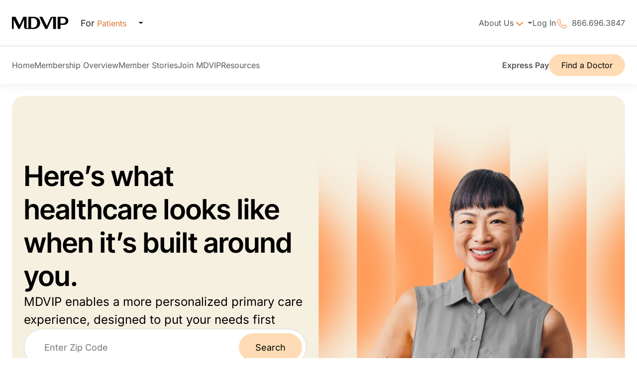

--- FILE ---
content_type: text/html; charset=UTF-8
request_url: https://www.mdvip.com/?location=19107%3Futm_campaign%3Dmdvipconsumersfy22&utm_content=prospecting-conversion-visitwebsitecta&utm_medium=cpm&utm_source=healthgrades&utm_term=sponsorship-1x1&page=1
body_size: 47335
content:
<!DOCTYPE html>
<html lang="en" dir="ltr" prefix="og: https://ogp.me/ns#">
  <head>
    <meta charset="utf-8" />
<script type="73444df0fdc57ec39c857c05-text/javascript">(window.NREUM||(NREUM={})).init={privacy:{cookies_enabled:true},ajax:{deny_list:["bam.nr-data.net"]},feature_flags:["soft_nav"],distributed_tracing:{enabled:true}};(window.NREUM||(NREUM={})).loader_config={agentID:"29333026",accountID:"1409964",trustKey:"1409964",xpid:"VQIHWF9VDBACXVNVAgkGXg==",licenseKey:"29b93bbd26",applicationID:"29275818",browserID:"29333026"};;/*! For license information please see nr-loader-spa-1.308.0.min.js.LICENSE.txt */
(()=>{var e,t,r={384:(e,t,r)=>{"use strict";r.d(t,{NT:()=>a,US:()=>u,Zm:()=>o,bQ:()=>d,dV:()=>c,pV:()=>l});var n=r(6154),i=r(1863),s=r(1910);const a={beacon:"bam.nr-data.net",errorBeacon:"bam.nr-data.net"};function o(){return n.gm.NREUM||(n.gm.NREUM={}),void 0===n.gm.newrelic&&(n.gm.newrelic=n.gm.NREUM),n.gm.NREUM}function c(){let e=o();return e.o||(e.o={ST:n.gm.setTimeout,SI:n.gm.setImmediate||n.gm.setInterval,CT:n.gm.clearTimeout,XHR:n.gm.XMLHttpRequest,REQ:n.gm.Request,EV:n.gm.Event,PR:n.gm.Promise,MO:n.gm.MutationObserver,FETCH:n.gm.fetch,WS:n.gm.WebSocket},(0,s.i)(...Object.values(e.o))),e}function d(e,t){let r=o();r.initializedAgents??={},t.initializedAt={ms:(0,i.t)(),date:new Date},r.initializedAgents[e]=t}function u(e,t){o()[e]=t}function l(){return function(){let e=o();const t=e.info||{};e.info={beacon:a.beacon,errorBeacon:a.errorBeacon,...t}}(),function(){let e=o();const t=e.init||{};e.init={...t}}(),c(),function(){let e=o();const t=e.loader_config||{};e.loader_config={...t}}(),o()}},782:(e,t,r)=>{"use strict";r.d(t,{T:()=>n});const n=r(860).K7.pageViewTiming},860:(e,t,r)=>{"use strict";r.d(t,{$J:()=>u,K7:()=>c,P3:()=>d,XX:()=>i,Yy:()=>o,df:()=>s,qY:()=>n,v4:()=>a});const n="events",i="jserrors",s="browser/blobs",a="rum",o="browser/logs",c={ajax:"ajax",genericEvents:"generic_events",jserrors:i,logging:"logging",metrics:"metrics",pageAction:"page_action",pageViewEvent:"page_view_event",pageViewTiming:"page_view_timing",sessionReplay:"session_replay",sessionTrace:"session_trace",softNav:"soft_navigations",spa:"spa"},d={[c.pageViewEvent]:1,[c.pageViewTiming]:2,[c.metrics]:3,[c.jserrors]:4,[c.spa]:5,[c.ajax]:6,[c.sessionTrace]:7,[c.softNav]:8,[c.sessionReplay]:9,[c.logging]:10,[c.genericEvents]:11},u={[c.pageViewEvent]:a,[c.pageViewTiming]:n,[c.ajax]:n,[c.spa]:n,[c.softNav]:n,[c.metrics]:i,[c.jserrors]:i,[c.sessionTrace]:s,[c.sessionReplay]:s,[c.logging]:o,[c.genericEvents]:"ins"}},944:(e,t,r)=>{"use strict";r.d(t,{R:()=>i});var n=r(3241);function i(e,t){"function"==typeof console.debug&&(console.debug("New Relic Warning: https://github.com/newrelic/newrelic-browser-agent/blob/main/docs/warning-codes.md#".concat(e),t),(0,n.W)({agentIdentifier:null,drained:null,type:"data",name:"warn",feature:"warn",data:{code:e,secondary:t}}))}},993:(e,t,r)=>{"use strict";r.d(t,{A$:()=>s,ET:()=>a,TZ:()=>o,p_:()=>i});var n=r(860);const i={ERROR:"ERROR",WARN:"WARN",INFO:"INFO",DEBUG:"DEBUG",TRACE:"TRACE"},s={OFF:0,ERROR:1,WARN:2,INFO:3,DEBUG:4,TRACE:5},a="log",o=n.K7.logging},1541:(e,t,r)=>{"use strict";r.d(t,{U:()=>i,f:()=>n});const n={MFE:"MFE",BA:"BA"};function i(e,t){if(2!==t?.harvestEndpointVersion)return{};const r=t.agentRef.runtime.appMetadata.agents[0].entityGuid;return e?{"source.id":e.id,"source.name":e.name,"source.type":e.type,"parent.id":e.parent?.id||r,"parent.type":e.parent?.type||n.BA}:{"entity.guid":r,appId:t.agentRef.info.applicationID}}},1687:(e,t,r)=>{"use strict";r.d(t,{Ak:()=>d,Ze:()=>h,x3:()=>u});var n=r(3241),i=r(7836),s=r(3606),a=r(860),o=r(2646);const c={};function d(e,t){const r={staged:!1,priority:a.P3[t]||0};l(e),c[e].get(t)||c[e].set(t,r)}function u(e,t){e&&c[e]&&(c[e].get(t)&&c[e].delete(t),p(e,t,!1),c[e].size&&f(e))}function l(e){if(!e)throw new Error("agentIdentifier required");c[e]||(c[e]=new Map)}function h(e="",t="feature",r=!1){if(l(e),!e||!c[e].get(t)||r)return p(e,t);c[e].get(t).staged=!0,f(e)}function f(e){const t=Array.from(c[e]);t.every(([e,t])=>t.staged)&&(t.sort((e,t)=>e[1].priority-t[1].priority),t.forEach(([t])=>{c[e].delete(t),p(e,t)}))}function p(e,t,r=!0){const a=e?i.ee.get(e):i.ee,c=s.i.handlers;if(!a.aborted&&a.backlog&&c){if((0,n.W)({agentIdentifier:e,type:"lifecycle",name:"drain",feature:t}),r){const e=a.backlog[t],r=c[t];if(r){for(let t=0;e&&t<e.length;++t)g(e[t],r);Object.entries(r).forEach(([e,t])=>{Object.values(t||{}).forEach(t=>{t[0]?.on&&t[0]?.context()instanceof o.y&&t[0].on(e,t[1])})})}}a.isolatedBacklog||delete c[t],a.backlog[t]=null,a.emit("drain-"+t,[])}}function g(e,t){var r=e[1];Object.values(t[r]||{}).forEach(t=>{var r=e[0];if(t[0]===r){var n=t[1],i=e[3],s=e[2];n.apply(i,s)}})}},1738:(e,t,r)=>{"use strict";r.d(t,{U:()=>f,Y:()=>h});var n=r(3241),i=r(9908),s=r(1863),a=r(944),o=r(5701),c=r(3969),d=r(8362),u=r(860),l=r(4261);function h(e,t,r,s){const h=s||r;!h||h[e]&&h[e]!==d.d.prototype[e]||(h[e]=function(){(0,i.p)(c.xV,["API/"+e+"/called"],void 0,u.K7.metrics,r.ee),(0,n.W)({agentIdentifier:r.agentIdentifier,drained:!!o.B?.[r.agentIdentifier],type:"data",name:"api",feature:l.Pl+e,data:{}});try{return t.apply(this,arguments)}catch(e){(0,a.R)(23,e)}})}function f(e,t,r,n,a){const o=e.info;null===r?delete o.jsAttributes[t]:o.jsAttributes[t]=r,(a||null===r)&&(0,i.p)(l.Pl+n,[(0,s.t)(),t,r],void 0,"session",e.ee)}},1741:(e,t,r)=>{"use strict";r.d(t,{W:()=>s});var n=r(944),i=r(4261);class s{#e(e,...t){if(this[e]!==s.prototype[e])return this[e](...t);(0,n.R)(35,e)}addPageAction(e,t){return this.#e(i.hG,e,t)}register(e){return this.#e(i.eY,e)}recordCustomEvent(e,t){return this.#e(i.fF,e,t)}setPageViewName(e,t){return this.#e(i.Fw,e,t)}setCustomAttribute(e,t,r){return this.#e(i.cD,e,t,r)}noticeError(e,t){return this.#e(i.o5,e,t)}setUserId(e,t=!1){return this.#e(i.Dl,e,t)}setApplicationVersion(e){return this.#e(i.nb,e)}setErrorHandler(e){return this.#e(i.bt,e)}addRelease(e,t){return this.#e(i.k6,e,t)}log(e,t){return this.#e(i.$9,e,t)}start(){return this.#e(i.d3)}finished(e){return this.#e(i.BL,e)}recordReplay(){return this.#e(i.CH)}pauseReplay(){return this.#e(i.Tb)}addToTrace(e){return this.#e(i.U2,e)}setCurrentRouteName(e){return this.#e(i.PA,e)}interaction(e){return this.#e(i.dT,e)}wrapLogger(e,t,r){return this.#e(i.Wb,e,t,r)}measure(e,t){return this.#e(i.V1,e,t)}consent(e){return this.#e(i.Pv,e)}}},1863:(e,t,r)=>{"use strict";function n(){return Math.floor(performance.now())}r.d(t,{t:()=>n})},1910:(e,t,r)=>{"use strict";r.d(t,{i:()=>s});var n=r(944);const i=new Map;function s(...e){return e.every(e=>{if(i.has(e))return i.get(e);const t="function"==typeof e?e.toString():"",r=t.includes("[native code]"),s=t.includes("nrWrapper");return r||s||(0,n.R)(64,e?.name||t),i.set(e,r),r})}},2555:(e,t,r)=>{"use strict";r.d(t,{D:()=>o,f:()=>a});var n=r(384),i=r(8122);const s={beacon:n.NT.beacon,errorBeacon:n.NT.errorBeacon,licenseKey:void 0,applicationID:void 0,sa:void 0,queueTime:void 0,applicationTime:void 0,ttGuid:void 0,user:void 0,account:void 0,product:void 0,extra:void 0,jsAttributes:{},userAttributes:void 0,atts:void 0,transactionName:void 0,tNamePlain:void 0};function a(e){try{return!!e.licenseKey&&!!e.errorBeacon&&!!e.applicationID}catch(e){return!1}}const o=e=>(0,i.a)(e,s)},2614:(e,t,r)=>{"use strict";r.d(t,{BB:()=>a,H3:()=>n,g:()=>d,iL:()=>c,tS:()=>o,uh:()=>i,wk:()=>s});const n="NRBA",i="SESSION",s=144e5,a=18e5,o={STARTED:"session-started",PAUSE:"session-pause",RESET:"session-reset",RESUME:"session-resume",UPDATE:"session-update"},c={SAME_TAB:"same-tab",CROSS_TAB:"cross-tab"},d={OFF:0,FULL:1,ERROR:2}},2646:(e,t,r)=>{"use strict";r.d(t,{y:()=>n});class n{constructor(e){this.contextId=e}}},2843:(e,t,r)=>{"use strict";r.d(t,{G:()=>s,u:()=>i});var n=r(3878);function i(e,t=!1,r,i){(0,n.DD)("visibilitychange",function(){if(t)return void("hidden"===document.visibilityState&&e());e(document.visibilityState)},r,i)}function s(e,t,r){(0,n.sp)("pagehide",e,t,r)}},3241:(e,t,r)=>{"use strict";r.d(t,{W:()=>s});var n=r(6154);const i="newrelic";function s(e={}){try{n.gm.dispatchEvent(new CustomEvent(i,{detail:e}))}catch(e){}}},3304:(e,t,r)=>{"use strict";r.d(t,{A:()=>s});var n=r(7836);const i=()=>{const e=new WeakSet;return(t,r)=>{if("object"==typeof r&&null!==r){if(e.has(r))return;e.add(r)}return r}};function s(e){try{return JSON.stringify(e,i())??""}catch(e){try{n.ee.emit("internal-error",[e])}catch(e){}return""}}},3333:(e,t,r)=>{"use strict";r.d(t,{$v:()=>u,TZ:()=>n,Xh:()=>c,Zp:()=>i,kd:()=>d,mq:()=>o,nf:()=>a,qN:()=>s});const n=r(860).K7.genericEvents,i=["auxclick","click","copy","keydown","paste","scrollend"],s=["focus","blur"],a=4,o=1e3,c=2e3,d=["PageAction","UserAction","BrowserPerformance"],u={RESOURCES:"experimental.resources",REGISTER:"register"}},3434:(e,t,r)=>{"use strict";r.d(t,{Jt:()=>s,YM:()=>d});var n=r(7836),i=r(5607);const s="nr@original:".concat(i.W),a=50;var o=Object.prototype.hasOwnProperty,c=!1;function d(e,t){return e||(e=n.ee),r.inPlace=function(e,t,n,i,s){n||(n="");const a="-"===n.charAt(0);for(let o=0;o<t.length;o++){const c=t[o],d=e[c];l(d)||(e[c]=r(d,a?c+n:n,i,c,s))}},r.flag=s,r;function r(t,r,n,c,d){return l(t)?t:(r||(r=""),nrWrapper[s]=t,function(e,t,r){if(Object.defineProperty&&Object.keys)try{return Object.keys(e).forEach(function(r){Object.defineProperty(t,r,{get:function(){return e[r]},set:function(t){return e[r]=t,t}})}),t}catch(e){u([e],r)}for(var n in e)o.call(e,n)&&(t[n]=e[n])}(t,nrWrapper,e),nrWrapper);function nrWrapper(){var s,o,l,h;let f;try{o=this,s=[...arguments],l="function"==typeof n?n(s,o):n||{}}catch(t){u([t,"",[s,o,c],l],e)}i(r+"start",[s,o,c],l,d);const p=performance.now();let g;try{return h=t.apply(o,s),g=performance.now(),h}catch(e){throw g=performance.now(),i(r+"err",[s,o,e],l,d),f=e,f}finally{const e=g-p,t={start:p,end:g,duration:e,isLongTask:e>=a,methodName:c,thrownError:f};t.isLongTask&&i("long-task",[t,o],l,d),i(r+"end",[s,o,h],l,d)}}}function i(r,n,i,s){if(!c||t){var a=c;c=!0;try{e.emit(r,n,i,t,s)}catch(t){u([t,r,n,i],e)}c=a}}}function u(e,t){t||(t=n.ee);try{t.emit("internal-error",e)}catch(e){}}function l(e){return!(e&&"function"==typeof e&&e.apply&&!e[s])}},3606:(e,t,r)=>{"use strict";r.d(t,{i:()=>s});var n=r(9908);s.on=a;var i=s.handlers={};function s(e,t,r,s){a(s||n.d,i,e,t,r)}function a(e,t,r,i,s){s||(s="feature"),e||(e=n.d);var a=t[s]=t[s]||{};(a[r]=a[r]||[]).push([e,i])}},3738:(e,t,r)=>{"use strict";r.d(t,{He:()=>i,Kp:()=>o,Lc:()=>d,Rz:()=>u,TZ:()=>n,bD:()=>s,d3:()=>a,jx:()=>l,sl:()=>h,uP:()=>c});const n=r(860).K7.sessionTrace,i="bstResource",s="resource",a="-start",o="-end",c="fn"+a,d="fn"+o,u="pushState",l=1e3,h=3e4},3785:(e,t,r)=>{"use strict";r.d(t,{R:()=>c,b:()=>d});var n=r(9908),i=r(1863),s=r(860),a=r(3969),o=r(993);function c(e,t,r={},c=o.p_.INFO,d=!0,u,l=(0,i.t)()){(0,n.p)(a.xV,["API/logging/".concat(c.toLowerCase(),"/called")],void 0,s.K7.metrics,e),(0,n.p)(o.ET,[l,t,r,c,d,u],void 0,s.K7.logging,e)}function d(e){return"string"==typeof e&&Object.values(o.p_).some(t=>t===e.toUpperCase().trim())}},3878:(e,t,r)=>{"use strict";function n(e,t){return{capture:e,passive:!1,signal:t}}function i(e,t,r=!1,i){window.addEventListener(e,t,n(r,i))}function s(e,t,r=!1,i){document.addEventListener(e,t,n(r,i))}r.d(t,{DD:()=>s,jT:()=>n,sp:()=>i})},3962:(e,t,r)=>{"use strict";r.d(t,{AM:()=>a,O2:()=>l,OV:()=>s,Qu:()=>h,TZ:()=>c,ih:()=>f,pP:()=>o,t1:()=>u,tC:()=>i,wD:()=>d});var n=r(860);const i=["click","keydown","submit"],s="popstate",a="api",o="initialPageLoad",c=n.K7.softNav,d=5e3,u=500,l={INITIAL_PAGE_LOAD:"",ROUTE_CHANGE:1,UNSPECIFIED:2},h={INTERACTION:1,AJAX:2,CUSTOM_END:3,CUSTOM_TRACER:4},f={IP:"in progress",PF:"pending finish",FIN:"finished",CAN:"cancelled"}},3969:(e,t,r)=>{"use strict";r.d(t,{TZ:()=>n,XG:()=>o,rs:()=>i,xV:()=>a,z_:()=>s});const n=r(860).K7.metrics,i="sm",s="cm",a="storeSupportabilityMetrics",o="storeEventMetrics"},4234:(e,t,r)=>{"use strict";r.d(t,{W:()=>s});var n=r(7836),i=r(1687);class s{constructor(e,t){this.agentIdentifier=e,this.ee=n.ee.get(e),this.featureName=t,this.blocked=!1}deregisterDrain(){(0,i.x3)(this.agentIdentifier,this.featureName)}}},4261:(e,t,r)=>{"use strict";r.d(t,{$9:()=>u,BL:()=>c,CH:()=>p,Dl:()=>R,Fw:()=>w,PA:()=>v,Pl:()=>n,Pv:()=>A,Tb:()=>h,U2:()=>a,V1:()=>E,Wb:()=>T,bt:()=>y,cD:()=>b,d3:()=>x,dT:()=>d,eY:()=>g,fF:()=>f,hG:()=>s,hw:()=>i,k6:()=>o,nb:()=>m,o5:()=>l});const n="api-",i=n+"ixn-",s="addPageAction",a="addToTrace",o="addRelease",c="finished",d="interaction",u="log",l="noticeError",h="pauseReplay",f="recordCustomEvent",p="recordReplay",g="register",m="setApplicationVersion",v="setCurrentRouteName",b="setCustomAttribute",y="setErrorHandler",w="setPageViewName",R="setUserId",x="start",T="wrapLogger",E="measure",A="consent"},5205:(e,t,r)=>{"use strict";r.d(t,{j:()=>S});var n=r(384),i=r(1741);var s=r(2555),a=r(3333);const o=e=>{if(!e||"string"!=typeof e)return!1;try{document.createDocumentFragment().querySelector(e)}catch{return!1}return!0};var c=r(2614),d=r(944),u=r(8122);const l="[data-nr-mask]",h=e=>(0,u.a)(e,(()=>{const e={feature_flags:[],experimental:{allow_registered_children:!1,resources:!1},mask_selector:"*",block_selector:"[data-nr-block]",mask_input_options:{color:!1,date:!1,"datetime-local":!1,email:!1,month:!1,number:!1,range:!1,search:!1,tel:!1,text:!1,time:!1,url:!1,week:!1,textarea:!1,select:!1,password:!0}};return{ajax:{deny_list:void 0,block_internal:!0,enabled:!0,autoStart:!0},api:{get allow_registered_children(){return e.feature_flags.includes(a.$v.REGISTER)||e.experimental.allow_registered_children},set allow_registered_children(t){e.experimental.allow_registered_children=t},duplicate_registered_data:!1},browser_consent_mode:{enabled:!1},distributed_tracing:{enabled:void 0,exclude_newrelic_header:void 0,cors_use_newrelic_header:void 0,cors_use_tracecontext_headers:void 0,allowed_origins:void 0},get feature_flags(){return e.feature_flags},set feature_flags(t){e.feature_flags=t},generic_events:{enabled:!0,autoStart:!0},harvest:{interval:30},jserrors:{enabled:!0,autoStart:!0},logging:{enabled:!0,autoStart:!0},metrics:{enabled:!0,autoStart:!0},obfuscate:void 0,page_action:{enabled:!0},page_view_event:{enabled:!0,autoStart:!0},page_view_timing:{enabled:!0,autoStart:!0},performance:{capture_marks:!1,capture_measures:!1,capture_detail:!0,resources:{get enabled(){return e.feature_flags.includes(a.$v.RESOURCES)||e.experimental.resources},set enabled(t){e.experimental.resources=t},asset_types:[],first_party_domains:[],ignore_newrelic:!0}},privacy:{cookies_enabled:!0},proxy:{assets:void 0,beacon:void 0},session:{expiresMs:c.wk,inactiveMs:c.BB},session_replay:{autoStart:!0,enabled:!1,preload:!1,sampling_rate:10,error_sampling_rate:100,collect_fonts:!1,inline_images:!1,fix_stylesheets:!0,mask_all_inputs:!0,get mask_text_selector(){return e.mask_selector},set mask_text_selector(t){o(t)?e.mask_selector="".concat(t,",").concat(l):""===t||null===t?e.mask_selector=l:(0,d.R)(5,t)},get block_class(){return"nr-block"},get ignore_class(){return"nr-ignore"},get mask_text_class(){return"nr-mask"},get block_selector(){return e.block_selector},set block_selector(t){o(t)?e.block_selector+=",".concat(t):""!==t&&(0,d.R)(6,t)},get mask_input_options(){return e.mask_input_options},set mask_input_options(t){t&&"object"==typeof t?e.mask_input_options={...t,password:!0}:(0,d.R)(7,t)}},session_trace:{enabled:!0,autoStart:!0},soft_navigations:{enabled:!0,autoStart:!0},spa:{enabled:!0,autoStart:!0},ssl:void 0,user_actions:{enabled:!0,elementAttributes:["id","className","tagName","type"]}}})());var f=r(6154),p=r(9324);let g=0;const m={buildEnv:p.F3,distMethod:p.Xs,version:p.xv,originTime:f.WN},v={consented:!1},b={appMetadata:{},get consented(){return this.session?.state?.consent||v.consented},set consented(e){v.consented=e},customTransaction:void 0,denyList:void 0,disabled:!1,harvester:void 0,isolatedBacklog:!1,isRecording:!1,loaderType:void 0,maxBytes:3e4,obfuscator:void 0,onerror:void 0,ptid:void 0,releaseIds:{},session:void 0,timeKeeper:void 0,registeredEntities:[],jsAttributesMetadata:{bytes:0},get harvestCount(){return++g}},y=e=>{const t=(0,u.a)(e,b),r=Object.keys(m).reduce((e,t)=>(e[t]={value:m[t],writable:!1,configurable:!0,enumerable:!0},e),{});return Object.defineProperties(t,r)};var w=r(5701);const R=e=>{const t=e.startsWith("http");e+="/",r.p=t?e:"https://"+e};var x=r(7836),T=r(3241);const E={accountID:void 0,trustKey:void 0,agentID:void 0,licenseKey:void 0,applicationID:void 0,xpid:void 0},A=e=>(0,u.a)(e,E),_=new Set;function S(e,t={},r,a){let{init:o,info:c,loader_config:d,runtime:u={},exposed:l=!0}=t;if(!c){const e=(0,n.pV)();o=e.init,c=e.info,d=e.loader_config}e.init=h(o||{}),e.loader_config=A(d||{}),c.jsAttributes??={},f.bv&&(c.jsAttributes.isWorker=!0),e.info=(0,s.D)(c);const p=e.init,g=[c.beacon,c.errorBeacon];_.has(e.agentIdentifier)||(p.proxy.assets&&(R(p.proxy.assets),g.push(p.proxy.assets)),p.proxy.beacon&&g.push(p.proxy.beacon),e.beacons=[...g],function(e){const t=(0,n.pV)();Object.getOwnPropertyNames(i.W.prototype).forEach(r=>{const n=i.W.prototype[r];if("function"!=typeof n||"constructor"===n)return;let s=t[r];e[r]&&!1!==e.exposed&&"micro-agent"!==e.runtime?.loaderType&&(t[r]=(...t)=>{const n=e[r](...t);return s?s(...t):n})})}(e),(0,n.US)("activatedFeatures",w.B)),u.denyList=[...p.ajax.deny_list||[],...p.ajax.block_internal?g:[]],u.ptid=e.agentIdentifier,u.loaderType=r,e.runtime=y(u),_.has(e.agentIdentifier)||(e.ee=x.ee.get(e.agentIdentifier),e.exposed=l,(0,T.W)({agentIdentifier:e.agentIdentifier,drained:!!w.B?.[e.agentIdentifier],type:"lifecycle",name:"initialize",feature:void 0,data:e.config})),_.add(e.agentIdentifier)}},5270:(e,t,r)=>{"use strict";r.d(t,{Aw:()=>a,SR:()=>s,rF:()=>o});var n=r(384),i=r(7767);function s(e){return!!(0,n.dV)().o.MO&&(0,i.V)(e)&&!0===e?.session_trace.enabled}function a(e){return!0===e?.session_replay.preload&&s(e)}function o(e,t){try{if("string"==typeof t?.type){if("password"===t.type.toLowerCase())return"*".repeat(e?.length||0);if(void 0!==t?.dataset?.nrUnmask||t?.classList?.contains("nr-unmask"))return e}}catch(e){}return"string"==typeof e?e.replace(/[\S]/g,"*"):"*".repeat(e?.length||0)}},5289:(e,t,r)=>{"use strict";r.d(t,{GG:()=>a,Qr:()=>c,sB:()=>o});var n=r(3878),i=r(6389);function s(){return"undefined"==typeof document||"complete"===document.readyState}function a(e,t){if(s())return e();const r=(0,i.J)(e),a=setInterval(()=>{s()&&(clearInterval(a),r())},500);(0,n.sp)("load",r,t)}function o(e){if(s())return e();(0,n.DD)("DOMContentLoaded",e)}function c(e){if(s())return e();(0,n.sp)("popstate",e)}},5607:(e,t,r)=>{"use strict";r.d(t,{W:()=>n});const n=(0,r(9566).bz)()},5701:(e,t,r)=>{"use strict";r.d(t,{B:()=>s,t:()=>a});var n=r(3241);const i=new Set,s={};function a(e,t){const r=t.agentIdentifier;s[r]??={},e&&"object"==typeof e&&(i.has(r)||(t.ee.emit("rumresp",[e]),s[r]=e,i.add(r),(0,n.W)({agentIdentifier:r,loaded:!0,drained:!0,type:"lifecycle",name:"load",feature:void 0,data:e})))}},6154:(e,t,r)=>{"use strict";r.d(t,{OF:()=>d,RI:()=>i,WN:()=>h,bv:()=>s,eN:()=>f,gm:()=>a,lR:()=>l,m:()=>c,mw:()=>o,sb:()=>u});var n=r(1863);const i="undefined"!=typeof window&&!!window.document,s="undefined"!=typeof WorkerGlobalScope&&("undefined"!=typeof self&&self instanceof WorkerGlobalScope&&self.navigator instanceof WorkerNavigator||"undefined"!=typeof globalThis&&globalThis instanceof WorkerGlobalScope&&globalThis.navigator instanceof WorkerNavigator),a=i?window:"undefined"!=typeof WorkerGlobalScope&&("undefined"!=typeof self&&self instanceof WorkerGlobalScope&&self||"undefined"!=typeof globalThis&&globalThis instanceof WorkerGlobalScope&&globalThis),o=Boolean("hidden"===a?.document?.visibilityState),c=""+a?.location,d=/iPad|iPhone|iPod/.test(a.navigator?.userAgent),u=d&&"undefined"==typeof SharedWorker,l=(()=>{const e=a.navigator?.userAgent?.match(/Firefox[/\s](\d+\.\d+)/);return Array.isArray(e)&&e.length>=2?+e[1]:0})(),h=Date.now()-(0,n.t)(),f=()=>"undefined"!=typeof PerformanceNavigationTiming&&a?.performance?.getEntriesByType("navigation")?.[0]?.responseStart},6344:(e,t,r)=>{"use strict";r.d(t,{BB:()=>u,Qb:()=>l,TZ:()=>i,Ug:()=>a,Vh:()=>s,_s:()=>o,bc:()=>d,yP:()=>c});var n=r(2614);const i=r(860).K7.sessionReplay,s="errorDuringReplay",a=.12,o={DomContentLoaded:0,Load:1,FullSnapshot:2,IncrementalSnapshot:3,Meta:4,Custom:5},c={[n.g.ERROR]:15e3,[n.g.FULL]:3e5,[n.g.OFF]:0},d={RESET:{message:"Session was reset",sm:"Reset"},IMPORT:{message:"Recorder failed to import",sm:"Import"},TOO_MANY:{message:"429: Too Many Requests",sm:"Too-Many"},TOO_BIG:{message:"Payload was too large",sm:"Too-Big"},CROSS_TAB:{message:"Session Entity was set to OFF on another tab",sm:"Cross-Tab"},ENTITLEMENTS:{message:"Session Replay is not allowed and will not be started",sm:"Entitlement"}},u=5e3,l={API:"api",RESUME:"resume",SWITCH_TO_FULL:"switchToFull",INITIALIZE:"initialize",PRELOAD:"preload"}},6389:(e,t,r)=>{"use strict";function n(e,t=500,r={}){const n=r?.leading||!1;let i;return(...r)=>{n&&void 0===i&&(e.apply(this,r),i=setTimeout(()=>{i=clearTimeout(i)},t)),n||(clearTimeout(i),i=setTimeout(()=>{e.apply(this,r)},t))}}function i(e){let t=!1;return(...r)=>{t||(t=!0,e.apply(this,r))}}r.d(t,{J:()=>i,s:()=>n})},6630:(e,t,r)=>{"use strict";r.d(t,{T:()=>n});const n=r(860).K7.pageViewEvent},6774:(e,t,r)=>{"use strict";r.d(t,{T:()=>n});const n=r(860).K7.jserrors},7295:(e,t,r)=>{"use strict";r.d(t,{Xv:()=>a,gX:()=>i,iW:()=>s});var n=[];function i(e){if(!e||s(e))return!1;if(0===n.length)return!0;if("*"===n[0].hostname)return!1;for(var t=0;t<n.length;t++){var r=n[t];if(r.hostname.test(e.hostname)&&r.pathname.test(e.pathname))return!1}return!0}function s(e){return void 0===e.hostname}function a(e){if(n=[],e&&e.length)for(var t=0;t<e.length;t++){let r=e[t];if(!r)continue;if("*"===r)return void(n=[{hostname:"*"}]);0===r.indexOf("http://")?r=r.substring(7):0===r.indexOf("https://")&&(r=r.substring(8));const i=r.indexOf("/");let s,a;i>0?(s=r.substring(0,i),a=r.substring(i)):(s=r,a="*");let[c]=s.split(":");n.push({hostname:o(c),pathname:o(a,!0)})}}function o(e,t=!1){const r=e.replace(/[.+?^${}()|[\]\\]/g,e=>"\\"+e).replace(/\*/g,".*?");return new RegExp((t?"^":"")+r+"$")}},7485:(e,t,r)=>{"use strict";r.d(t,{D:()=>i});var n=r(6154);function i(e){if(0===(e||"").indexOf("data:"))return{protocol:"data"};try{const t=new URL(e,location.href),r={port:t.port,hostname:t.hostname,pathname:t.pathname,search:t.search,protocol:t.protocol.slice(0,t.protocol.indexOf(":")),sameOrigin:t.protocol===n.gm?.location?.protocol&&t.host===n.gm?.location?.host};return r.port&&""!==r.port||("http:"===t.protocol&&(r.port="80"),"https:"===t.protocol&&(r.port="443")),r.pathname&&""!==r.pathname?r.pathname.startsWith("/")||(r.pathname="/".concat(r.pathname)):r.pathname="/",r}catch(e){return{}}}},7699:(e,t,r)=>{"use strict";r.d(t,{It:()=>s,KC:()=>o,No:()=>i,qh:()=>a});var n=r(860);const i=16e3,s=1e6,a="SESSION_ERROR",o={[n.K7.logging]:!0,[n.K7.genericEvents]:!1,[n.K7.jserrors]:!1,[n.K7.ajax]:!1}},7767:(e,t,r)=>{"use strict";r.d(t,{V:()=>i});var n=r(6154);const i=e=>n.RI&&!0===e?.privacy.cookies_enabled},7836:(e,t,r)=>{"use strict";r.d(t,{P:()=>o,ee:()=>c});var n=r(384),i=r(8990),s=r(2646),a=r(5607);const o="nr@context:".concat(a.W),c=function e(t,r){var n={},a={},u={},l=!1;try{l=16===r.length&&d.initializedAgents?.[r]?.runtime.isolatedBacklog}catch(e){}var h={on:p,addEventListener:p,removeEventListener:function(e,t){var r=n[e];if(!r)return;for(var i=0;i<r.length;i++)r[i]===t&&r.splice(i,1)},emit:function(e,r,n,i,s){!1!==s&&(s=!0);if(c.aborted&&!i)return;t&&s&&t.emit(e,r,n);var o=f(n);g(e).forEach(e=>{e.apply(o,r)});var d=v()[a[e]];d&&d.push([h,e,r,o]);return o},get:m,listeners:g,context:f,buffer:function(e,t){const r=v();if(t=t||"feature",h.aborted)return;Object.entries(e||{}).forEach(([e,n])=>{a[n]=t,t in r||(r[t]=[])})},abort:function(){h._aborted=!0,Object.keys(h.backlog).forEach(e=>{delete h.backlog[e]})},isBuffering:function(e){return!!v()[a[e]]},debugId:r,backlog:l?{}:t&&"object"==typeof t.backlog?t.backlog:{},isolatedBacklog:l};return Object.defineProperty(h,"aborted",{get:()=>{let e=h._aborted||!1;return e||(t&&(e=t.aborted),e)}}),h;function f(e){return e&&e instanceof s.y?e:e?(0,i.I)(e,o,()=>new s.y(o)):new s.y(o)}function p(e,t){n[e]=g(e).concat(t)}function g(e){return n[e]||[]}function m(t){return u[t]=u[t]||e(h,t)}function v(){return h.backlog}}(void 0,"globalEE"),d=(0,n.Zm)();d.ee||(d.ee=c)},8122:(e,t,r)=>{"use strict";r.d(t,{a:()=>i});var n=r(944);function i(e,t){try{if(!e||"object"!=typeof e)return(0,n.R)(3);if(!t||"object"!=typeof t)return(0,n.R)(4);const r=Object.create(Object.getPrototypeOf(t),Object.getOwnPropertyDescriptors(t)),s=0===Object.keys(r).length?e:r;for(let a in s)if(void 0!==e[a])try{if(null===e[a]){r[a]=null;continue}Array.isArray(e[a])&&Array.isArray(t[a])?r[a]=Array.from(new Set([...e[a],...t[a]])):"object"==typeof e[a]&&"object"==typeof t[a]?r[a]=i(e[a],t[a]):r[a]=e[a]}catch(e){r[a]||(0,n.R)(1,e)}return r}catch(e){(0,n.R)(2,e)}}},8139:(e,t,r)=>{"use strict";r.d(t,{u:()=>h});var n=r(7836),i=r(3434),s=r(8990),a=r(6154);const o={},c=a.gm.XMLHttpRequest,d="addEventListener",u="removeEventListener",l="nr@wrapped:".concat(n.P);function h(e){var t=function(e){return(e||n.ee).get("events")}(e);if(o[t.debugId]++)return t;o[t.debugId]=1;var r=(0,i.YM)(t,!0);function h(e){r.inPlace(e,[d,u],"-",p)}function p(e,t){return e[1]}return"getPrototypeOf"in Object&&(a.RI&&f(document,h),c&&f(c.prototype,h),f(a.gm,h)),t.on(d+"-start",function(e,t){var n=e[1];if(null!==n&&("function"==typeof n||"object"==typeof n)&&"newrelic"!==e[0]){var i=(0,s.I)(n,l,function(){var e={object:function(){if("function"!=typeof n.handleEvent)return;return n.handleEvent.apply(n,arguments)},function:n}[typeof n];return e?r(e,"fn-",null,e.name||"anonymous"):n});this.wrapped=e[1]=i}}),t.on(u+"-start",function(e){e[1]=this.wrapped||e[1]}),t}function f(e,t,...r){let n=e;for(;"object"==typeof n&&!Object.prototype.hasOwnProperty.call(n,d);)n=Object.getPrototypeOf(n);n&&t(n,...r)}},8362:(e,t,r)=>{"use strict";r.d(t,{d:()=>s});var n=r(9566),i=r(1741);class s extends i.W{agentIdentifier=(0,n.LA)(16)}},8374:(e,t,r)=>{r.nc=(()=>{try{return document?.currentScript?.nonce}catch(e){}return""})()},8990:(e,t,r)=>{"use strict";r.d(t,{I:()=>i});var n=Object.prototype.hasOwnProperty;function i(e,t,r){if(n.call(e,t))return e[t];var i=r();if(Object.defineProperty&&Object.keys)try{return Object.defineProperty(e,t,{value:i,writable:!0,enumerable:!1}),i}catch(e){}return e[t]=i,i}},9119:(e,t,r)=>{"use strict";r.d(t,{L:()=>s});var n=/([^?#]*)[^#]*(#[^?]*|$).*/,i=/([^?#]*)().*/;function s(e,t){return e?e.replace(t?n:i,"$1$2"):e}},9300:(e,t,r)=>{"use strict";r.d(t,{T:()=>n});const n=r(860).K7.ajax},9324:(e,t,r)=>{"use strict";r.d(t,{AJ:()=>a,F3:()=>i,Xs:()=>s,Yq:()=>o,xv:()=>n});const n="1.308.0",i="PROD",s="CDN",a="@newrelic/rrweb",o="1.0.1"},9566:(e,t,r)=>{"use strict";r.d(t,{LA:()=>o,ZF:()=>c,bz:()=>a,el:()=>d});var n=r(6154);const i="xxxxxxxx-xxxx-4xxx-yxxx-xxxxxxxxxxxx";function s(e,t){return e?15&e[t]:16*Math.random()|0}function a(){const e=n.gm?.crypto||n.gm?.msCrypto;let t,r=0;return e&&e.getRandomValues&&(t=e.getRandomValues(new Uint8Array(30))),i.split("").map(e=>"x"===e?s(t,r++).toString(16):"y"===e?(3&s()|8).toString(16):e).join("")}function o(e){const t=n.gm?.crypto||n.gm?.msCrypto;let r,i=0;t&&t.getRandomValues&&(r=t.getRandomValues(new Uint8Array(e)));const a=[];for(var o=0;o<e;o++)a.push(s(r,i++).toString(16));return a.join("")}function c(){return o(16)}function d(){return o(32)}},9908:(e,t,r)=>{"use strict";r.d(t,{d:()=>n,p:()=>i});var n=r(7836).ee.get("handle");function i(e,t,r,i,s){s?(s.buffer([e],i),s.emit(e,t,r)):(n.buffer([e],i),n.emit(e,t,r))}}},n={};function i(e){var t=n[e];if(void 0!==t)return t.exports;var s=n[e]={exports:{}};return r[e](s,s.exports,i),s.exports}i.m=r,i.d=(e,t)=>{for(var r in t)i.o(t,r)&&!i.o(e,r)&&Object.defineProperty(e,r,{enumerable:!0,get:t[r]})},i.f={},i.e=e=>Promise.all(Object.keys(i.f).reduce((t,r)=>(i.f[r](e,t),t),[])),i.u=e=>({212:"nr-spa-compressor",249:"nr-spa-recorder",478:"nr-spa"}[e]+"-1.308.0.min.js"),i.o=(e,t)=>Object.prototype.hasOwnProperty.call(e,t),e={},t="NRBA-1.308.0.PROD:",i.l=(r,n,s,a)=>{if(e[r])e[r].push(n);else{var o,c;if(void 0!==s)for(var d=document.getElementsByTagName("script"),u=0;u<d.length;u++){var l=d[u];if(l.getAttribute("src")==r||l.getAttribute("data-webpack")==t+s){o=l;break}}if(!o){c=!0;var h={478:"sha512-RSfSVnmHk59T/uIPbdSE0LPeqcEdF4/+XhfJdBuccH5rYMOEZDhFdtnh6X6nJk7hGpzHd9Ujhsy7lZEz/ORYCQ==",249:"sha512-ehJXhmntm85NSqW4MkhfQqmeKFulra3klDyY0OPDUE+sQ3GokHlPh1pmAzuNy//3j4ac6lzIbmXLvGQBMYmrkg==",212:"sha512-B9h4CR46ndKRgMBcK+j67uSR2RCnJfGefU+A7FrgR/k42ovXy5x/MAVFiSvFxuVeEk/pNLgvYGMp1cBSK/G6Fg=="};(o=document.createElement("script")).charset="utf-8",i.nc&&o.setAttribute("nonce",i.nc),o.setAttribute("data-webpack",t+s),o.src=r,0!==o.src.indexOf(window.location.origin+"/")&&(o.crossOrigin="anonymous"),h[a]&&(o.integrity=h[a])}e[r]=[n];var f=(t,n)=>{o.onerror=o.onload=null,clearTimeout(p);var i=e[r];if(delete e[r],o.parentNode&&o.parentNode.removeChild(o),i&&i.forEach(e=>e(n)),t)return t(n)},p=setTimeout(f.bind(null,void 0,{type:"timeout",target:o}),12e4);o.onerror=f.bind(null,o.onerror),o.onload=f.bind(null,o.onload),c&&document.head.appendChild(o)}},i.r=e=>{"undefined"!=typeof Symbol&&Symbol.toStringTag&&Object.defineProperty(e,Symbol.toStringTag,{value:"Module"}),Object.defineProperty(e,"__esModule",{value:!0})},i.p="https://js-agent.newrelic.com/",(()=>{var e={38:0,788:0};i.f.j=(t,r)=>{var n=i.o(e,t)?e[t]:void 0;if(0!==n)if(n)r.push(n[2]);else{var s=new Promise((r,i)=>n=e[t]=[r,i]);r.push(n[2]=s);var a=i.p+i.u(t),o=new Error;i.l(a,r=>{if(i.o(e,t)&&(0!==(n=e[t])&&(e[t]=void 0),n)){var s=r&&("load"===r.type?"missing":r.type),a=r&&r.target&&r.target.src;o.message="Loading chunk "+t+" failed: ("+s+": "+a+")",o.name="ChunkLoadError",o.type=s,o.request=a,n[1](o)}},"chunk-"+t,t)}};var t=(t,r)=>{var n,s,[a,o,c]=r,d=0;if(a.some(t=>0!==e[t])){for(n in o)i.o(o,n)&&(i.m[n]=o[n]);if(c)c(i)}for(t&&t(r);d<a.length;d++)s=a[d],i.o(e,s)&&e[s]&&e[s][0](),e[s]=0},r=self["webpackChunk:NRBA-1.308.0.PROD"]=self["webpackChunk:NRBA-1.308.0.PROD"]||[];r.forEach(t.bind(null,0)),r.push=t.bind(null,r.push.bind(r))})(),(()=>{"use strict";i(8374);var e=i(8362),t=i(860);const r=Object.values(t.K7);var n=i(5205);var s=i(9908),a=i(1863),o=i(4261),c=i(1738);var d=i(1687),u=i(4234),l=i(5289),h=i(6154),f=i(944),p=i(5270),g=i(7767),m=i(6389),v=i(7699);class b extends u.W{constructor(e,t){super(e.agentIdentifier,t),this.agentRef=e,this.abortHandler=void 0,this.featAggregate=void 0,this.loadedSuccessfully=void 0,this.onAggregateImported=new Promise(e=>{this.loadedSuccessfully=e}),this.deferred=Promise.resolve(),!1===e.init[this.featureName].autoStart?this.deferred=new Promise((t,r)=>{this.ee.on("manual-start-all",(0,m.J)(()=>{(0,d.Ak)(e.agentIdentifier,this.featureName),t()}))}):(0,d.Ak)(e.agentIdentifier,t)}importAggregator(e,t,r={}){if(this.featAggregate)return;const n=async()=>{let n;await this.deferred;try{if((0,g.V)(e.init)){const{setupAgentSession:t}=await i.e(478).then(i.bind(i,8766));n=t(e)}}catch(e){(0,f.R)(20,e),this.ee.emit("internal-error",[e]),(0,s.p)(v.qh,[e],void 0,this.featureName,this.ee)}try{if(!this.#t(this.featureName,n,e.init))return(0,d.Ze)(this.agentIdentifier,this.featureName),void this.loadedSuccessfully(!1);const{Aggregate:i}=await t();this.featAggregate=new i(e,r),e.runtime.harvester.initializedAggregates.push(this.featAggregate),this.loadedSuccessfully(!0)}catch(e){(0,f.R)(34,e),this.abortHandler?.(),(0,d.Ze)(this.agentIdentifier,this.featureName,!0),this.loadedSuccessfully(!1),this.ee&&this.ee.abort()}};h.RI?(0,l.GG)(()=>n(),!0):n()}#t(e,r,n){if(this.blocked)return!1;switch(e){case t.K7.sessionReplay:return(0,p.SR)(n)&&!!r;case t.K7.sessionTrace:return!!r;default:return!0}}}var y=i(6630),w=i(2614),R=i(3241);class x extends b{static featureName=y.T;constructor(e){var t;super(e,y.T),this.setupInspectionEvents(e.agentIdentifier),t=e,(0,c.Y)(o.Fw,function(e,r){"string"==typeof e&&("/"!==e.charAt(0)&&(e="/"+e),t.runtime.customTransaction=(r||"http://custom.transaction")+e,(0,s.p)(o.Pl+o.Fw,[(0,a.t)()],void 0,void 0,t.ee))},t),this.importAggregator(e,()=>i.e(478).then(i.bind(i,2467)))}setupInspectionEvents(e){const t=(t,r)=>{t&&(0,R.W)({agentIdentifier:e,timeStamp:t.timeStamp,loaded:"complete"===t.target.readyState,type:"window",name:r,data:t.target.location+""})};(0,l.sB)(e=>{t(e,"DOMContentLoaded")}),(0,l.GG)(e=>{t(e,"load")}),(0,l.Qr)(e=>{t(e,"navigate")}),this.ee.on(w.tS.UPDATE,(t,r)=>{(0,R.W)({agentIdentifier:e,type:"lifecycle",name:"session",data:r})})}}var T=i(384);class E extends e.d{constructor(e){var t;(super(),h.gm)?(this.features={},(0,T.bQ)(this.agentIdentifier,this),this.desiredFeatures=new Set(e.features||[]),this.desiredFeatures.add(x),(0,n.j)(this,e,e.loaderType||"agent"),t=this,(0,c.Y)(o.cD,function(e,r,n=!1){if("string"==typeof e){if(["string","number","boolean"].includes(typeof r)||null===r)return(0,c.U)(t,e,r,o.cD,n);(0,f.R)(40,typeof r)}else(0,f.R)(39,typeof e)},t),function(e){(0,c.Y)(o.Dl,function(t,r=!1){if("string"!=typeof t&&null!==t)return void(0,f.R)(41,typeof t);const n=e.info.jsAttributes["enduser.id"];r&&null!=n&&n!==t?(0,s.p)(o.Pl+"setUserIdAndResetSession",[t],void 0,"session",e.ee):(0,c.U)(e,"enduser.id",t,o.Dl,!0)},e)}(this),function(e){(0,c.Y)(o.nb,function(t){if("string"==typeof t||null===t)return(0,c.U)(e,"application.version",t,o.nb,!1);(0,f.R)(42,typeof t)},e)}(this),function(e){(0,c.Y)(o.d3,function(){e.ee.emit("manual-start-all")},e)}(this),function(e){(0,c.Y)(o.Pv,function(t=!0){if("boolean"==typeof t){if((0,s.p)(o.Pl+o.Pv,[t],void 0,"session",e.ee),e.runtime.consented=t,t){const t=e.features.page_view_event;t.onAggregateImported.then(e=>{const r=t.featAggregate;e&&!r.sentRum&&r.sendRum()})}}else(0,f.R)(65,typeof t)},e)}(this),this.run()):(0,f.R)(21)}get config(){return{info:this.info,init:this.init,loader_config:this.loader_config,runtime:this.runtime}}get api(){return this}run(){try{const e=function(e){const t={};return r.forEach(r=>{t[r]=!!e[r]?.enabled}),t}(this.init),n=[...this.desiredFeatures];n.sort((e,r)=>t.P3[e.featureName]-t.P3[r.featureName]),n.forEach(r=>{if(!e[r.featureName]&&r.featureName!==t.K7.pageViewEvent)return;if(r.featureName===t.K7.spa)return void(0,f.R)(67);const n=function(e){switch(e){case t.K7.ajax:return[t.K7.jserrors];case t.K7.sessionTrace:return[t.K7.ajax,t.K7.pageViewEvent];case t.K7.sessionReplay:return[t.K7.sessionTrace];case t.K7.pageViewTiming:return[t.K7.pageViewEvent];default:return[]}}(r.featureName).filter(e=>!(e in this.features));n.length>0&&(0,f.R)(36,{targetFeature:r.featureName,missingDependencies:n}),this.features[r.featureName]=new r(this)})}catch(e){(0,f.R)(22,e);for(const e in this.features)this.features[e].abortHandler?.();const t=(0,T.Zm)();delete t.initializedAgents[this.agentIdentifier]?.features,delete this.sharedAggregator;return t.ee.get(this.agentIdentifier).abort(),!1}}}var A=i(2843),_=i(782);class S extends b{static featureName=_.T;constructor(e){super(e,_.T),h.RI&&((0,A.u)(()=>(0,s.p)("docHidden",[(0,a.t)()],void 0,_.T,this.ee),!0),(0,A.G)(()=>(0,s.p)("winPagehide",[(0,a.t)()],void 0,_.T,this.ee)),this.importAggregator(e,()=>i.e(478).then(i.bind(i,9917))))}}var O=i(3969);class I extends b{static featureName=O.TZ;constructor(e){super(e,O.TZ),h.RI&&document.addEventListener("securitypolicyviolation",e=>{(0,s.p)(O.xV,["Generic/CSPViolation/Detected"],void 0,this.featureName,this.ee)}),this.importAggregator(e,()=>i.e(478).then(i.bind(i,6555)))}}var N=i(6774),P=i(3878),k=i(3304);class D{constructor(e,t,r,n,i){this.name="UncaughtError",this.message="string"==typeof e?e:(0,k.A)(e),this.sourceURL=t,this.line=r,this.column=n,this.__newrelic=i}}function C(e){return M(e)?e:new D(void 0!==e?.message?e.message:e,e?.filename||e?.sourceURL,e?.lineno||e?.line,e?.colno||e?.col,e?.__newrelic,e?.cause)}function j(e){const t="Unhandled Promise Rejection: ";if(!e?.reason)return;if(M(e.reason)){try{e.reason.message.startsWith(t)||(e.reason.message=t+e.reason.message)}catch(e){}return C(e.reason)}const r=C(e.reason);return(r.message||"").startsWith(t)||(r.message=t+r.message),r}function L(e){if(e.error instanceof SyntaxError&&!/:\d+$/.test(e.error.stack?.trim())){const t=new D(e.message,e.filename,e.lineno,e.colno,e.error.__newrelic,e.cause);return t.name=SyntaxError.name,t}return M(e.error)?e.error:C(e)}function M(e){return e instanceof Error&&!!e.stack}function H(e,r,n,i,o=(0,a.t)()){"string"==typeof e&&(e=new Error(e)),(0,s.p)("err",[e,o,!1,r,n.runtime.isRecording,void 0,i],void 0,t.K7.jserrors,n.ee),(0,s.p)("uaErr",[],void 0,t.K7.genericEvents,n.ee)}var B=i(1541),K=i(993),W=i(3785);function U(e,{customAttributes:t={},level:r=K.p_.INFO}={},n,i,s=(0,a.t)()){(0,W.R)(n.ee,e,t,r,!1,i,s)}function F(e,r,n,i,c=(0,a.t)()){(0,s.p)(o.Pl+o.hG,[c,e,r,i],void 0,t.K7.genericEvents,n.ee)}function V(e,r,n,i,c=(0,a.t)()){const{start:d,end:u,customAttributes:l}=r||{},h={customAttributes:l||{}};if("object"!=typeof h.customAttributes||"string"!=typeof e||0===e.length)return void(0,f.R)(57);const p=(e,t)=>null==e?t:"number"==typeof e?e:e instanceof PerformanceMark?e.startTime:Number.NaN;if(h.start=p(d,0),h.end=p(u,c),Number.isNaN(h.start)||Number.isNaN(h.end))(0,f.R)(57);else{if(h.duration=h.end-h.start,!(h.duration<0))return(0,s.p)(o.Pl+o.V1,[h,e,i],void 0,t.K7.genericEvents,n.ee),h;(0,f.R)(58)}}function G(e,r={},n,i,c=(0,a.t)()){(0,s.p)(o.Pl+o.fF,[c,e,r,i],void 0,t.K7.genericEvents,n.ee)}function z(e){(0,c.Y)(o.eY,function(t){return Y(e,t)},e)}function Y(e,r,n){(0,f.R)(54,"newrelic.register"),r||={},r.type=B.f.MFE,r.licenseKey||=e.info.licenseKey,r.blocked=!1,r.parent=n||{},Array.isArray(r.tags)||(r.tags=[]);const i={};r.tags.forEach(e=>{"name"!==e&&"id"!==e&&(i["source.".concat(e)]=!0)}),r.isolated??=!0;let o=()=>{};const c=e.runtime.registeredEntities;if(!r.isolated){const e=c.find(({metadata:{target:{id:e}}})=>e===r.id&&!r.isolated);if(e)return e}const d=e=>{r.blocked=!0,o=e};function u(e){return"string"==typeof e&&!!e.trim()&&e.trim().length<501||"number"==typeof e}e.init.api.allow_registered_children||d((0,m.J)(()=>(0,f.R)(55))),u(r.id)&&u(r.name)||d((0,m.J)(()=>(0,f.R)(48,r)));const l={addPageAction:(t,n={})=>g(F,[t,{...i,...n},e],r),deregister:()=>{d((0,m.J)(()=>(0,f.R)(68)))},log:(t,n={})=>g(U,[t,{...n,customAttributes:{...i,...n.customAttributes||{}}},e],r),measure:(t,n={})=>g(V,[t,{...n,customAttributes:{...i,...n.customAttributes||{}}},e],r),noticeError:(t,n={})=>g(H,[t,{...i,...n},e],r),register:(t={})=>g(Y,[e,t],l.metadata.target),recordCustomEvent:(t,n={})=>g(G,[t,{...i,...n},e],r),setApplicationVersion:e=>p("application.version",e),setCustomAttribute:(e,t)=>p(e,t),setUserId:e=>p("enduser.id",e),metadata:{customAttributes:i,target:r}},h=()=>(r.blocked&&o(),r.blocked);h()||c.push(l);const p=(e,t)=>{h()||(i[e]=t)},g=(r,n,i)=>{if(h())return;const o=(0,a.t)();(0,s.p)(O.xV,["API/register/".concat(r.name,"/called")],void 0,t.K7.metrics,e.ee);try{if(e.init.api.duplicate_registered_data&&"register"!==r.name){let e=n;if(n[1]instanceof Object){const t={"child.id":i.id,"child.type":i.type};e="customAttributes"in n[1]?[n[0],{...n[1],customAttributes:{...n[1].customAttributes,...t}},...n.slice(2)]:[n[0],{...n[1],...t},...n.slice(2)]}r(...e,void 0,o)}return r(...n,i,o)}catch(e){(0,f.R)(50,e)}};return l}class Z extends b{static featureName=N.T;constructor(e){var t;super(e,N.T),t=e,(0,c.Y)(o.o5,(e,r)=>H(e,r,t),t),function(e){(0,c.Y)(o.bt,function(t){e.runtime.onerror=t},e)}(e),function(e){let t=0;(0,c.Y)(o.k6,function(e,r){++t>10||(this.runtime.releaseIds[e.slice(-200)]=(""+r).slice(-200))},e)}(e),z(e);try{this.removeOnAbort=new AbortController}catch(e){}this.ee.on("internal-error",(t,r)=>{this.abortHandler&&(0,s.p)("ierr",[C(t),(0,a.t)(),!0,{},e.runtime.isRecording,r],void 0,this.featureName,this.ee)}),h.gm.addEventListener("unhandledrejection",t=>{this.abortHandler&&(0,s.p)("err",[j(t),(0,a.t)(),!1,{unhandledPromiseRejection:1},e.runtime.isRecording],void 0,this.featureName,this.ee)},(0,P.jT)(!1,this.removeOnAbort?.signal)),h.gm.addEventListener("error",t=>{this.abortHandler&&(0,s.p)("err",[L(t),(0,a.t)(),!1,{},e.runtime.isRecording],void 0,this.featureName,this.ee)},(0,P.jT)(!1,this.removeOnAbort?.signal)),this.abortHandler=this.#r,this.importAggregator(e,()=>i.e(478).then(i.bind(i,2176)))}#r(){this.removeOnAbort?.abort(),this.abortHandler=void 0}}var q=i(8990);let X=1;function J(e){const t=typeof e;return!e||"object"!==t&&"function"!==t?-1:e===h.gm?0:(0,q.I)(e,"nr@id",function(){return X++})}function Q(e){if("string"==typeof e&&e.length)return e.length;if("object"==typeof e){if("undefined"!=typeof ArrayBuffer&&e instanceof ArrayBuffer&&e.byteLength)return e.byteLength;if("undefined"!=typeof Blob&&e instanceof Blob&&e.size)return e.size;if(!("undefined"!=typeof FormData&&e instanceof FormData))try{return(0,k.A)(e).length}catch(e){return}}}var ee=i(8139),te=i(7836),re=i(3434);const ne={},ie=["open","send"];function se(e){var t=e||te.ee;const r=function(e){return(e||te.ee).get("xhr")}(t);if(void 0===h.gm.XMLHttpRequest)return r;if(ne[r.debugId]++)return r;ne[r.debugId]=1,(0,ee.u)(t);var n=(0,re.YM)(r),i=h.gm.XMLHttpRequest,s=h.gm.MutationObserver,a=h.gm.Promise,o=h.gm.setInterval,c="readystatechange",d=["onload","onerror","onabort","onloadstart","onloadend","onprogress","ontimeout"],u=[],l=h.gm.XMLHttpRequest=function(e){const t=new i(e),s=r.context(t);try{r.emit("new-xhr",[t],s),t.addEventListener(c,(a=s,function(){var e=this;e.readyState>3&&!a.resolved&&(a.resolved=!0,r.emit("xhr-resolved",[],e)),n.inPlace(e,d,"fn-",y)}),(0,P.jT)(!1))}catch(e){(0,f.R)(15,e);try{r.emit("internal-error",[e])}catch(e){}}var a;return t};function p(e,t){n.inPlace(t,["onreadystatechange"],"fn-",y)}if(function(e,t){for(var r in e)t[r]=e[r]}(i,l),l.prototype=i.prototype,n.inPlace(l.prototype,ie,"-xhr-",y),r.on("send-xhr-start",function(e,t){p(e,t),function(e){u.push(e),s&&(g?g.then(b):o?o(b):(m=-m,v.data=m))}(t)}),r.on("open-xhr-start",p),s){var g=a&&a.resolve();if(!o&&!a){var m=1,v=document.createTextNode(m);new s(b).observe(v,{characterData:!0})}}else t.on("fn-end",function(e){e[0]&&e[0].type===c||b()});function b(){for(var e=0;e<u.length;e++)p(0,u[e]);u.length&&(u=[])}function y(e,t){return t}return r}var ae="fetch-",oe=ae+"body-",ce=["arrayBuffer","blob","json","text","formData"],de=h.gm.Request,ue=h.gm.Response,le="prototype";const he={};function fe(e){const t=function(e){return(e||te.ee).get("fetch")}(e);if(!(de&&ue&&h.gm.fetch))return t;if(he[t.debugId]++)return t;function r(e,r,n){var i=e[r];"function"==typeof i&&(e[r]=function(){var e,r=[...arguments],s={};t.emit(n+"before-start",[r],s),s[te.P]&&s[te.P].dt&&(e=s[te.P].dt);var a=i.apply(this,r);return t.emit(n+"start",[r,e],a),a.then(function(e){return t.emit(n+"end",[null,e],a),e},function(e){throw t.emit(n+"end",[e],a),e})})}return he[t.debugId]=1,ce.forEach(e=>{r(de[le],e,oe),r(ue[le],e,oe)}),r(h.gm,"fetch",ae),t.on(ae+"end",function(e,r){var n=this;if(r){var i=r.headers.get("content-length");null!==i&&(n.rxSize=i),t.emit(ae+"done",[null,r],n)}else t.emit(ae+"done",[e],n)}),t}var pe=i(7485),ge=i(9566);class me{constructor(e){this.agentRef=e}generateTracePayload(e){const t=this.agentRef.loader_config;if(!this.shouldGenerateTrace(e)||!t)return null;var r=(t.accountID||"").toString()||null,n=(t.agentID||"").toString()||null,i=(t.trustKey||"").toString()||null;if(!r||!n)return null;var s=(0,ge.ZF)(),a=(0,ge.el)(),o=Date.now(),c={spanId:s,traceId:a,timestamp:o};return(e.sameOrigin||this.isAllowedOrigin(e)&&this.useTraceContextHeadersForCors())&&(c.traceContextParentHeader=this.generateTraceContextParentHeader(s,a),c.traceContextStateHeader=this.generateTraceContextStateHeader(s,o,r,n,i)),(e.sameOrigin&&!this.excludeNewrelicHeader()||!e.sameOrigin&&this.isAllowedOrigin(e)&&this.useNewrelicHeaderForCors())&&(c.newrelicHeader=this.generateTraceHeader(s,a,o,r,n,i)),c}generateTraceContextParentHeader(e,t){return"00-"+t+"-"+e+"-01"}generateTraceContextStateHeader(e,t,r,n,i){return i+"@nr=0-1-"+r+"-"+n+"-"+e+"----"+t}generateTraceHeader(e,t,r,n,i,s){if(!("function"==typeof h.gm?.btoa))return null;var a={v:[0,1],d:{ty:"Browser",ac:n,ap:i,id:e,tr:t,ti:r}};return s&&n!==s&&(a.d.tk=s),btoa((0,k.A)(a))}shouldGenerateTrace(e){return this.agentRef.init?.distributed_tracing?.enabled&&this.isAllowedOrigin(e)}isAllowedOrigin(e){var t=!1;const r=this.agentRef.init?.distributed_tracing;if(e.sameOrigin)t=!0;else if(r?.allowed_origins instanceof Array)for(var n=0;n<r.allowed_origins.length;n++){var i=(0,pe.D)(r.allowed_origins[n]);if(e.hostname===i.hostname&&e.protocol===i.protocol&&e.port===i.port){t=!0;break}}return t}excludeNewrelicHeader(){var e=this.agentRef.init?.distributed_tracing;return!!e&&!!e.exclude_newrelic_header}useNewrelicHeaderForCors(){var e=this.agentRef.init?.distributed_tracing;return!!e&&!1!==e.cors_use_newrelic_header}useTraceContextHeadersForCors(){var e=this.agentRef.init?.distributed_tracing;return!!e&&!!e.cors_use_tracecontext_headers}}var ve=i(9300),be=i(7295);function ye(e){return"string"==typeof e?e:e instanceof(0,T.dV)().o.REQ?e.url:h.gm?.URL&&e instanceof URL?e.href:void 0}var we=["load","error","abort","timeout"],Re=we.length,xe=(0,T.dV)().o.REQ,Te=(0,T.dV)().o.XHR;const Ee="X-NewRelic-App-Data";class Ae extends b{static featureName=ve.T;constructor(e){super(e,ve.T),this.dt=new me(e),this.handler=(e,t,r,n)=>(0,s.p)(e,t,r,n,this.ee);try{const e={xmlhttprequest:"xhr",fetch:"fetch",beacon:"beacon"};h.gm?.performance?.getEntriesByType("resource").forEach(r=>{if(r.initiatorType in e&&0!==r.responseStatus){const n={status:r.responseStatus},i={rxSize:r.transferSize,duration:Math.floor(r.duration),cbTime:0};_e(n,r.name),this.handler("xhr",[n,i,r.startTime,r.responseEnd,e[r.initiatorType]],void 0,t.K7.ajax)}})}catch(e){}fe(this.ee),se(this.ee),function(e,r,n,i){function o(e){var t=this;t.totalCbs=0,t.called=0,t.cbTime=0,t.end=T,t.ended=!1,t.xhrGuids={},t.lastSize=null,t.loadCaptureCalled=!1,t.params=this.params||{},t.metrics=this.metrics||{},t.latestLongtaskEnd=0,e.addEventListener("load",function(r){E(t,e)},(0,P.jT)(!1)),h.lR||e.addEventListener("progress",function(e){t.lastSize=e.loaded},(0,P.jT)(!1))}function c(e){this.params={method:e[0]},_e(this,e[1]),this.metrics={}}function d(t,r){e.loader_config.xpid&&this.sameOrigin&&r.setRequestHeader("X-NewRelic-ID",e.loader_config.xpid);var n=i.generateTracePayload(this.parsedOrigin);if(n){var s=!1;n.newrelicHeader&&(r.setRequestHeader("newrelic",n.newrelicHeader),s=!0),n.traceContextParentHeader&&(r.setRequestHeader("traceparent",n.traceContextParentHeader),n.traceContextStateHeader&&r.setRequestHeader("tracestate",n.traceContextStateHeader),s=!0),s&&(this.dt=n)}}function u(e,t){var n=this.metrics,i=e[0],s=this;if(n&&i){var o=Q(i);o&&(n.txSize=o)}this.startTime=(0,a.t)(),this.body=i,this.listener=function(e){try{"abort"!==e.type||s.loadCaptureCalled||(s.params.aborted=!0),("load"!==e.type||s.called===s.totalCbs&&(s.onloadCalled||"function"!=typeof t.onload)&&"function"==typeof s.end)&&s.end(t)}catch(e){try{r.emit("internal-error",[e])}catch(e){}}};for(var c=0;c<Re;c++)t.addEventListener(we[c],this.listener,(0,P.jT)(!1))}function l(e,t,r){this.cbTime+=e,t?this.onloadCalled=!0:this.called+=1,this.called!==this.totalCbs||!this.onloadCalled&&"function"==typeof r.onload||"function"!=typeof this.end||this.end(r)}function f(e,t){var r=""+J(e)+!!t;this.xhrGuids&&!this.xhrGuids[r]&&(this.xhrGuids[r]=!0,this.totalCbs+=1)}function p(e,t){var r=""+J(e)+!!t;this.xhrGuids&&this.xhrGuids[r]&&(delete this.xhrGuids[r],this.totalCbs-=1)}function g(){this.endTime=(0,a.t)()}function m(e,t){t instanceof Te&&"load"===e[0]&&r.emit("xhr-load-added",[e[1],e[2]],t)}function v(e,t){t instanceof Te&&"load"===e[0]&&r.emit("xhr-load-removed",[e[1],e[2]],t)}function b(e,t,r){t instanceof Te&&("onload"===r&&(this.onload=!0),("load"===(e[0]&&e[0].type)||this.onload)&&(this.xhrCbStart=(0,a.t)()))}function y(e,t){this.xhrCbStart&&r.emit("xhr-cb-time",[(0,a.t)()-this.xhrCbStart,this.onload,t],t)}function w(e){var t,r=e[1]||{};if("string"==typeof e[0]?0===(t=e[0]).length&&h.RI&&(t=""+h.gm.location.href):e[0]&&e[0].url?t=e[0].url:h.gm?.URL&&e[0]&&e[0]instanceof URL?t=e[0].href:"function"==typeof e[0].toString&&(t=e[0].toString()),"string"==typeof t&&0!==t.length){t&&(this.parsedOrigin=(0,pe.D)(t),this.sameOrigin=this.parsedOrigin.sameOrigin);var n=i.generateTracePayload(this.parsedOrigin);if(n&&(n.newrelicHeader||n.traceContextParentHeader))if(e[0]&&e[0].headers)o(e[0].headers,n)&&(this.dt=n);else{var s={};for(var a in r)s[a]=r[a];s.headers=new Headers(r.headers||{}),o(s.headers,n)&&(this.dt=n),e.length>1?e[1]=s:e.push(s)}}function o(e,t){var r=!1;return t.newrelicHeader&&(e.set("newrelic",t.newrelicHeader),r=!0),t.traceContextParentHeader&&(e.set("traceparent",t.traceContextParentHeader),t.traceContextStateHeader&&e.set("tracestate",t.traceContextStateHeader),r=!0),r}}function R(e,t){this.params={},this.metrics={},this.startTime=(0,a.t)(),this.dt=t,e.length>=1&&(this.target=e[0]),e.length>=2&&(this.opts=e[1]);var r=this.opts||{},n=this.target;_e(this,ye(n));var i=(""+(n&&n instanceof xe&&n.method||r.method||"GET")).toUpperCase();this.params.method=i,this.body=r.body,this.txSize=Q(r.body)||0}function x(e,r){if(this.endTime=(0,a.t)(),this.params||(this.params={}),(0,be.iW)(this.params))return;let i;this.params.status=r?r.status:0,"string"==typeof this.rxSize&&this.rxSize.length>0&&(i=+this.rxSize);const s={txSize:this.txSize,rxSize:i,duration:(0,a.t)()-this.startTime};n("xhr",[this.params,s,this.startTime,this.endTime,"fetch"],this,t.K7.ajax)}function T(e){const r=this.params,i=this.metrics;if(!this.ended){this.ended=!0;for(let t=0;t<Re;t++)e.removeEventListener(we[t],this.listener,!1);r.aborted||(0,be.iW)(r)||(i.duration=(0,a.t)()-this.startTime,this.loadCaptureCalled||4!==e.readyState?null==r.status&&(r.status=0):E(this,e),i.cbTime=this.cbTime,n("xhr",[r,i,this.startTime,this.endTime,"xhr"],this,t.K7.ajax))}}function E(e,n){e.params.status=n.status;var i=function(e,t){var r=e.responseType;return"json"===r&&null!==t?t:"arraybuffer"===r||"blob"===r||"json"===r?Q(e.response):"text"===r||""===r||void 0===r?Q(e.responseText):void 0}(n,e.lastSize);if(i&&(e.metrics.rxSize=i),e.sameOrigin&&n.getAllResponseHeaders().indexOf(Ee)>=0){var a=n.getResponseHeader(Ee);a&&((0,s.p)(O.rs,["Ajax/CrossApplicationTracing/Header/Seen"],void 0,t.K7.metrics,r),e.params.cat=a.split(", ").pop())}e.loadCaptureCalled=!0}r.on("new-xhr",o),r.on("open-xhr-start",c),r.on("open-xhr-end",d),r.on("send-xhr-start",u),r.on("xhr-cb-time",l),r.on("xhr-load-added",f),r.on("xhr-load-removed",p),r.on("xhr-resolved",g),r.on("addEventListener-end",m),r.on("removeEventListener-end",v),r.on("fn-end",y),r.on("fetch-before-start",w),r.on("fetch-start",R),r.on("fn-start",b),r.on("fetch-done",x)}(e,this.ee,this.handler,this.dt),this.importAggregator(e,()=>i.e(478).then(i.bind(i,3845)))}}function _e(e,t){var r=(0,pe.D)(t),n=e.params||e;n.hostname=r.hostname,n.port=r.port,n.protocol=r.protocol,n.host=r.hostname+":"+r.port,n.pathname=r.pathname,e.parsedOrigin=r,e.sameOrigin=r.sameOrigin}const Se={},Oe=["pushState","replaceState"];function Ie(e){const t=function(e){return(e||te.ee).get("history")}(e);return!h.RI||Se[t.debugId]++||(Se[t.debugId]=1,(0,re.YM)(t).inPlace(window.history,Oe,"-")),t}var Ne=i(3738);function Pe(e){(0,c.Y)(o.BL,function(r=Date.now()){const n=r-h.WN;n<0&&(0,f.R)(62,r),(0,s.p)(O.XG,[o.BL,{time:n}],void 0,t.K7.metrics,e.ee),e.addToTrace({name:o.BL,start:r,origin:"nr"}),(0,s.p)(o.Pl+o.hG,[n,o.BL],void 0,t.K7.genericEvents,e.ee)},e)}const{He:ke,bD:De,d3:Ce,Kp:je,TZ:Le,Lc:Me,uP:He,Rz:Be}=Ne;class Ke extends b{static featureName=Le;constructor(e){var r;super(e,Le),r=e,(0,c.Y)(o.U2,function(e){if(!(e&&"object"==typeof e&&e.name&&e.start))return;const n={n:e.name,s:e.start-h.WN,e:(e.end||e.start)-h.WN,o:e.origin||"",t:"api"};n.s<0||n.e<0||n.e<n.s?(0,f.R)(61,{start:n.s,end:n.e}):(0,s.p)("bstApi",[n],void 0,t.K7.sessionTrace,r.ee)},r),Pe(e);if(!(0,g.V)(e.init))return void this.deregisterDrain();const n=this.ee;let d;Ie(n),this.eventsEE=(0,ee.u)(n),this.eventsEE.on(He,function(e,t){this.bstStart=(0,a.t)()}),this.eventsEE.on(Me,function(e,r){(0,s.p)("bst",[e[0],r,this.bstStart,(0,a.t)()],void 0,t.K7.sessionTrace,n)}),n.on(Be+Ce,function(e){this.time=(0,a.t)(),this.startPath=location.pathname+location.hash}),n.on(Be+je,function(e){(0,s.p)("bstHist",[location.pathname+location.hash,this.startPath,this.time],void 0,t.K7.sessionTrace,n)});try{d=new PerformanceObserver(e=>{const r=e.getEntries();(0,s.p)(ke,[r],void 0,t.K7.sessionTrace,n)}),d.observe({type:De,buffered:!0})}catch(e){}this.importAggregator(e,()=>i.e(478).then(i.bind(i,6974)),{resourceObserver:d})}}var We=i(6344);class Ue extends b{static featureName=We.TZ;#n;recorder;constructor(e){var r;let n;super(e,We.TZ),r=e,(0,c.Y)(o.CH,function(){(0,s.p)(o.CH,[],void 0,t.K7.sessionReplay,r.ee)},r),function(e){(0,c.Y)(o.Tb,function(){(0,s.p)(o.Tb,[],void 0,t.K7.sessionReplay,e.ee)},e)}(e);try{n=JSON.parse(localStorage.getItem("".concat(w.H3,"_").concat(w.uh)))}catch(e){}(0,p.SR)(e.init)&&this.ee.on(o.CH,()=>this.#i()),this.#s(n)&&this.importRecorder().then(e=>{e.startRecording(We.Qb.PRELOAD,n?.sessionReplayMode)}),this.importAggregator(this.agentRef,()=>i.e(478).then(i.bind(i,6167)),this),this.ee.on("err",e=>{this.blocked||this.agentRef.runtime.isRecording&&(this.errorNoticed=!0,(0,s.p)(We.Vh,[e],void 0,this.featureName,this.ee))})}#s(e){return e&&(e.sessionReplayMode===w.g.FULL||e.sessionReplayMode===w.g.ERROR)||(0,p.Aw)(this.agentRef.init)}importRecorder(){return this.recorder?Promise.resolve(this.recorder):(this.#n??=Promise.all([i.e(478),i.e(249)]).then(i.bind(i,4866)).then(({Recorder:e})=>(this.recorder=new e(this),this.recorder)).catch(e=>{throw this.ee.emit("internal-error",[e]),this.blocked=!0,e}),this.#n)}#i(){this.blocked||(this.featAggregate?this.featAggregate.mode!==w.g.FULL&&this.featAggregate.initializeRecording(w.g.FULL,!0,We.Qb.API):this.importRecorder().then(()=>{this.recorder.startRecording(We.Qb.API,w.g.FULL)}))}}var Fe=i(3962);class Ve extends b{static featureName=Fe.TZ;constructor(e){if(super(e,Fe.TZ),function(e){const r=e.ee.get("tracer");function n(){}(0,c.Y)(o.dT,function(e){return(new n).get("object"==typeof e?e:{})},e);const i=n.prototype={createTracer:function(n,i){var o={},c=this,d="function"==typeof i;return(0,s.p)(O.xV,["API/createTracer/called"],void 0,t.K7.metrics,e.ee),function(){if(r.emit((d?"":"no-")+"fn-start",[(0,a.t)(),c,d],o),d)try{return i.apply(this,arguments)}catch(e){const t="string"==typeof e?new Error(e):e;throw r.emit("fn-err",[arguments,this,t],o),t}finally{r.emit("fn-end",[(0,a.t)()],o)}}}};["actionText","setName","setAttribute","save","ignore","onEnd","getContext","end","get"].forEach(r=>{c.Y.apply(this,[r,function(){return(0,s.p)(o.hw+r,[performance.now(),...arguments],this,t.K7.softNav,e.ee),this},e,i])}),(0,c.Y)(o.PA,function(){(0,s.p)(o.hw+"routeName",[performance.now(),...arguments],void 0,t.K7.softNav,e.ee)},e)}(e),!h.RI||!(0,T.dV)().o.MO)return;const r=Ie(this.ee);try{this.removeOnAbort=new AbortController}catch(e){}Fe.tC.forEach(e=>{(0,P.sp)(e,e=>{l(e)},!0,this.removeOnAbort?.signal)});const n=()=>(0,s.p)("newURL",[(0,a.t)(),""+window.location],void 0,this.featureName,this.ee);r.on("pushState-end",n),r.on("replaceState-end",n),(0,P.sp)(Fe.OV,e=>{l(e),(0,s.p)("newURL",[e.timeStamp,""+window.location],void 0,this.featureName,this.ee)},!0,this.removeOnAbort?.signal);let d=!1;const u=new((0,T.dV)().o.MO)((e,t)=>{d||(d=!0,requestAnimationFrame(()=>{(0,s.p)("newDom",[(0,a.t)()],void 0,this.featureName,this.ee),d=!1}))}),l=(0,m.s)(e=>{"loading"!==document.readyState&&((0,s.p)("newUIEvent",[e],void 0,this.featureName,this.ee),u.observe(document.body,{attributes:!0,childList:!0,subtree:!0,characterData:!0}))},100,{leading:!0});this.abortHandler=function(){this.removeOnAbort?.abort(),u.disconnect(),this.abortHandler=void 0},this.importAggregator(e,()=>i.e(478).then(i.bind(i,4393)),{domObserver:u})}}var Ge=i(3333),ze=i(9119);const Ye={},Ze=new Set;function qe(e){return"string"==typeof e?{type:"string",size:(new TextEncoder).encode(e).length}:e instanceof ArrayBuffer?{type:"ArrayBuffer",size:e.byteLength}:e instanceof Blob?{type:"Blob",size:e.size}:e instanceof DataView?{type:"DataView",size:e.byteLength}:ArrayBuffer.isView(e)?{type:"TypedArray",size:e.byteLength}:{type:"unknown",size:0}}class Xe{constructor(e,t){this.timestamp=(0,a.t)(),this.currentUrl=(0,ze.L)(window.location.href),this.socketId=(0,ge.LA)(8),this.requestedUrl=(0,ze.L)(e),this.requestedProtocols=Array.isArray(t)?t.join(","):t||"",this.openedAt=void 0,this.protocol=void 0,this.extensions=void 0,this.binaryType=void 0,this.messageOrigin=void 0,this.messageCount=0,this.messageBytes=0,this.messageBytesMin=0,this.messageBytesMax=0,this.messageTypes=void 0,this.sendCount=0,this.sendBytes=0,this.sendBytesMin=0,this.sendBytesMax=0,this.sendTypes=void 0,this.closedAt=void 0,this.closeCode=void 0,this.closeReason="unknown",this.closeWasClean=void 0,this.connectedDuration=0,this.hasErrors=void 0}}class $e extends b{static featureName=Ge.TZ;constructor(e){super(e,Ge.TZ);const r=e.init.feature_flags.includes("websockets"),n=[e.init.page_action.enabled,e.init.performance.capture_marks,e.init.performance.capture_measures,e.init.performance.resources.enabled,e.init.user_actions.enabled,r];var d;let u,l;if(d=e,(0,c.Y)(o.hG,(e,t)=>F(e,t,d),d),function(e){(0,c.Y)(o.fF,(t,r)=>G(t,r,e),e)}(e),Pe(e),z(e),function(e){(0,c.Y)(o.V1,(t,r)=>V(t,r,e),e)}(e),r&&(l=function(e){if(!(0,T.dV)().o.WS)return e;const t=e.get("websockets");if(Ye[t.debugId]++)return t;Ye[t.debugId]=1,(0,A.G)(()=>{const e=(0,a.t)();Ze.forEach(r=>{r.nrData.closedAt=e,r.nrData.closeCode=1001,r.nrData.closeReason="Page navigating away",r.nrData.closeWasClean=!1,r.nrData.openedAt&&(r.nrData.connectedDuration=e-r.nrData.openedAt),t.emit("ws",[r.nrData],r)})});class r extends WebSocket{static name="WebSocket";static toString(){return"function WebSocket() { [native code] }"}toString(){return"[object WebSocket]"}get[Symbol.toStringTag](){return r.name}#a(e){(e.__newrelic??={}).socketId=this.nrData.socketId,this.nrData.hasErrors??=!0}constructor(...e){super(...e),this.nrData=new Xe(e[0],e[1]),this.addEventListener("open",()=>{this.nrData.openedAt=(0,a.t)(),["protocol","extensions","binaryType"].forEach(e=>{this.nrData[e]=this[e]}),Ze.add(this)}),this.addEventListener("message",e=>{const{type:t,size:r}=qe(e.data);this.nrData.messageOrigin??=(0,ze.L)(e.origin),this.nrData.messageCount++,this.nrData.messageBytes+=r,this.nrData.messageBytesMin=Math.min(this.nrData.messageBytesMin||1/0,r),this.nrData.messageBytesMax=Math.max(this.nrData.messageBytesMax,r),(this.nrData.messageTypes??"").includes(t)||(this.nrData.messageTypes=this.nrData.messageTypes?"".concat(this.nrData.messageTypes,",").concat(t):t)}),this.addEventListener("close",e=>{this.nrData.closedAt=(0,a.t)(),this.nrData.closeCode=e.code,e.reason&&(this.nrData.closeReason=e.reason),this.nrData.closeWasClean=e.wasClean,this.nrData.connectedDuration=this.nrData.closedAt-this.nrData.openedAt,Ze.delete(this),t.emit("ws",[this.nrData],this)})}addEventListener(e,t,...r){const n=this,i="function"==typeof t?function(...e){try{return t.apply(this,e)}catch(e){throw n.#a(e),e}}:t?.handleEvent?{handleEvent:function(...e){try{return t.handleEvent.apply(t,e)}catch(e){throw n.#a(e),e}}}:t;return super.addEventListener(e,i,...r)}send(e){if(this.readyState===WebSocket.OPEN){const{type:t,size:r}=qe(e);this.nrData.sendCount++,this.nrData.sendBytes+=r,this.nrData.sendBytesMin=Math.min(this.nrData.sendBytesMin||1/0,r),this.nrData.sendBytesMax=Math.max(this.nrData.sendBytesMax,r),(this.nrData.sendTypes??"").includes(t)||(this.nrData.sendTypes=this.nrData.sendTypes?"".concat(this.nrData.sendTypes,",").concat(t):t)}try{return super.send(e)}catch(e){throw this.#a(e),e}}close(...e){try{super.close(...e)}catch(e){throw this.#a(e),e}}}return h.gm.WebSocket=r,t}(this.ee)),h.RI){if(fe(this.ee),se(this.ee),u=Ie(this.ee),e.init.user_actions.enabled){function f(t){const r=(0,pe.D)(t);return e.beacons.includes(r.hostname+":"+r.port)}function p(){u.emit("navChange")}Ge.Zp.forEach(e=>(0,P.sp)(e,e=>(0,s.p)("ua",[e],void 0,this.featureName,this.ee),!0)),Ge.qN.forEach(e=>{const t=(0,m.s)(e=>{(0,s.p)("ua",[e],void 0,this.featureName,this.ee)},500,{leading:!0});(0,P.sp)(e,t)}),h.gm.addEventListener("error",()=>{(0,s.p)("uaErr",[],void 0,t.K7.genericEvents,this.ee)},(0,P.jT)(!1,this.removeOnAbort?.signal)),this.ee.on("open-xhr-start",(e,r)=>{f(e[1])||r.addEventListener("readystatechange",()=>{2===r.readyState&&(0,s.p)("uaXhr",[],void 0,t.K7.genericEvents,this.ee)})}),this.ee.on("fetch-start",e=>{e.length>=1&&!f(ye(e[0]))&&(0,s.p)("uaXhr",[],void 0,t.K7.genericEvents,this.ee)}),u.on("pushState-end",p),u.on("replaceState-end",p),window.addEventListener("hashchange",p,(0,P.jT)(!0,this.removeOnAbort?.signal)),window.addEventListener("popstate",p,(0,P.jT)(!0,this.removeOnAbort?.signal))}if(e.init.performance.resources.enabled&&h.gm.PerformanceObserver?.supportedEntryTypes.includes("resource")){new PerformanceObserver(e=>{e.getEntries().forEach(e=>{(0,s.p)("browserPerformance.resource",[e],void 0,this.featureName,this.ee)})}).observe({type:"resource",buffered:!0})}}r&&l.on("ws",e=>{(0,s.p)("ws-complete",[e],void 0,this.featureName,this.ee)});try{this.removeOnAbort=new AbortController}catch(g){}this.abortHandler=()=>{this.removeOnAbort?.abort(),this.abortHandler=void 0},n.some(e=>e)?this.importAggregator(e,()=>i.e(478).then(i.bind(i,8019))):this.deregisterDrain()}}var Je=i(2646);const Qe=new Map;function et(e,t,r,n,i=!0){if("object"!=typeof t||!t||"string"!=typeof r||!r||"function"!=typeof t[r])return(0,f.R)(29);const s=function(e){return(e||te.ee).get("logger")}(e),a=(0,re.YM)(s),o=new Je.y(te.P);o.level=n.level,o.customAttributes=n.customAttributes,o.autoCaptured=i;const c=t[r]?.[re.Jt]||t[r];return Qe.set(c,o),a.inPlace(t,[r],"wrap-logger-",()=>Qe.get(c)),s}var tt=i(1910);class rt extends b{static featureName=K.TZ;constructor(e){var t;super(e,K.TZ),t=e,(0,c.Y)(o.$9,(e,r)=>U(e,r,t),t),function(e){(0,c.Y)(o.Wb,(t,r,{customAttributes:n={},level:i=K.p_.INFO}={})=>{et(e.ee,t,r,{customAttributes:n,level:i},!1)},e)}(e),z(e);const r=this.ee;["log","error","warn","info","debug","trace"].forEach(e=>{(0,tt.i)(h.gm.console[e]),et(r,h.gm.console,e,{level:"log"===e?"info":e})}),this.ee.on("wrap-logger-end",function([e]){const{level:t,customAttributes:n,autoCaptured:i}=this;(0,W.R)(r,e,n,t,i)}),this.importAggregator(e,()=>i.e(478).then(i.bind(i,5288)))}}new E({features:[Ae,x,S,Ke,Ue,I,Z,$e,rt,Ve],loaderType:"spa"})})()})();</script>
<meta name="description" content="Find a physician near you in the MDVIP national network of primary care doctors who focus on delivering personalized medicine, patient-centered and preventive care." />
<link rel="canonical" href="https://www.mdvip.com" />
<link rel="shortlink" href="https://www.mdvip.com" />
<link rel="apple-touch-icon" sizes="180x180" href="/sites/default/files/favicons/apple-touch-icon.png"/>
<link rel="icon" type="image/png" sizes="32x32" href="/sites/default/files/favicons/favicon-32x32.png"/>
<link rel="icon" type="image/png" sizes="16x16" href="/sites/default/files/favicons/favicon-16x16.png"/>
<link rel="manifest" href="/sites/default/files/favicons/manifest.json"/>
<link rel="mask-icon" href="/sites/default/files/favicons/safari-pinned-tab.svg" color="#5bbad5"/>
<meta name="theme-color" content="#ffffff"/>
<meta name="favicon-generator" content="Drupal responsive_favicons + realfavicongenerator.net" />
<meta name="Generator" content="Drupal 10 (https://www.drupal.org)" />
<meta name="MobileOptimized" content="width" />
<meta name="HandheldFriendly" content="true" />
<meta name="viewport" content="width=device-width, initial-scale=1.0" />
<script data-cfasync="false" type="text/javascript">const acquiaVwoUserOptOut = function () {
      if ('nocontrol' == 'optout') {
        return (localStorage.getItem('acquia_vwo_user_opt') !== null &&
                localStorage.getItem('acquia_vwo_user_opt') == '0');
      }
      if ('nocontrol' == 'optin') {
        return (localStorage.getItem('acquia_vwo_user_opt') === null ||
                localStorage.getItem('acquia_vwo_user_opt') == '0');
      }
      return false;
    }
</script>
<script data-cfasync="false" type="text/javascript">!acquiaVwoUserOptOut() && (window._vwo_code || (function () {
      var account_id=1083606,
      version=2.1,
      settings_tolerance=2000,
      hide_element='body',
      hide_element_style='opacity:0 !important;filter:alpha(opacity=0) !important;background:none !important',
      f=false,w=window,d=document,v=d.querySelector('#vwoCode'),cK='_vwo_'+account_id+'_settings',cc={};try{var c=JSON.parse(localStorage.getItem('_vwo_'+account_id+'_config'));cc=c&&typeof c==='object'?c:{}}catch(e){}var stT=cc.stT==='session'?w.sessionStorage:w.localStorage;code={use_existing_jquery:function(){return typeof use_existing_jquery!=='undefined'?use_existing_jquery:undefined},library_tolerance:function(){return typeof library_tolerance!=='undefined'?library_tolerance:undefined},settings_tolerance:function(){return cc.sT||settings_tolerance},hide_element_style:function(){return'{'+(cc.hES||hide_element_style)+'}'},hide_element:function(){if(performance.getEntriesByName('first-contentful-paint')[0]){return''}return typeof cc.hE==='string'?cc.hE:hide_element},getVersion:function(){return version},finish:function(e){if(!f){f=true;var t=d.getElementById('_vis_opt_path_hides');if(t)t.parentNode.removeChild(t);if(e)(new Image).src='https://dev.visualwebsiteoptimizer.com/ee.gif?a='+account_id+e}},finished:function(){return f},addScript:function(e){var t=d.createElement('script');t.type='text/javascript';if(e.src){t.src=e.src}else{t.text=e.text}d.getElementsByTagName('head')[0].appendChild(t)},load:function(e,t){var i=this.getSettings(),n=d.createElement('script'),r=this;t=t||{};if(i){n.textContent=i;d.getElementsByTagName('head')[0].appendChild(n);if(!w.VWO||VWO.caE){stT.removeItem(cK);r.load(e)}}else{var o=new XMLHttpRequest;o.open('GET',e,true);o.withCredentials=!t.dSC;o.responseType=t.responseType||'text';o.onload=function(){if(t.onloadCb){return t.onloadCb(o,e)}if(o.status===200){_vwo_code.addScript({text:o.responseText})}else{_vwo_code.finish('&e=loading_failure:'+e)}};o.onerror=function(){if(t.onerrorCb){return t.onerrorCb(e)}_vwo_code.finish('&e=loading_failure:'+e)};o.send()}},getSettings:function(){try{var e=stT.getItem(cK);if(!e){return}e=JSON.parse(e);if(Date.now()>e.e){stT.removeItem(cK);return}return e.s}catch(e){return}},init:function(){if(d.URL.indexOf('__vwo_disable__')>-1)return;var e=this.settings_tolerance();w._vwo_settings_timer=setTimeout(function(){_vwo_code.finish();stT.removeItem(cK)},e);var t;if(this.hide_element()!=='body'){t=d.createElement('style');var i=this.hide_element(),n=i?i+this.hide_element_style():'',r=d.getElementsByTagName('head')[0];t.setAttribute('id','_vis_opt_path_hides');v&&t.setAttribute('nonce',v.nonce);t.setAttribute('type','text/css');if(t.styleSheet)t.styleSheet.cssText=n;else t.appendChild(d.createTextNode(n));r.appendChild(t)}else{t=d.getElementsByTagName('head')[0];var n=d.createElement('div');n.style.cssText='z-index: 2147483647 !important;position: fixed !important;left: 0 !important;top: 0 !important;width: 100% !important;height: 100% !important;background: white !important;';n.setAttribute('id','_vis_opt_path_hides');n.classList.add('_vis_hide_layer');t.parentNode.insertBefore(n,t.nextSibling)}var o='https://dev.visualwebsiteoptimizer.com/j.php?a='+account_id+'&u='+encodeURIComponent(d.URL)+'&vn='+version;if(w.location.search.indexOf('_vwo_xhr')!==-1){this.addScript({src:o})}else{this.load(o+'&x=true')}}};w._vwo_code=code;code.init();})()
)
window.VWO = window.VWO || [];
      window.VWO.data = window.VWO.data || {};
      window.VWO.data.acquia={"drupal":{"title":"Patient Homepage","content_type":"page_builder","taxonomy":[]}}
</script>
<style>#tabContent .tab-pane { min-height: 100vh; }</style>
<link rel="icon" href="/sites/default/files/favicons/favicon-32x32.png" type="image/png" />
<script type="73444df0fdc57ec39c857c05-text/javascript">window.a2a_config=window.a2a_config||{};a2a_config.callbacks=[];a2a_config.overlays=[];a2a_config.templates={};a2a_config.icon_color = "transparent";</script>

    <title>MDVIP - Personalized Primary Care that goes Beyond Concierge Medicine</title>
    
    <link rel="stylesheet" media="all" href="/sites/default/files/css/css_DZ4lfollYLLXpZPAPmi4d8nLtO8D8jaj4tbdFEDgi_k.css?delta=0&amp;language=en&amp;theme=mdvip_bootstrap&amp;include=[base64]" />
<link rel="stylesheet" media="all" href="/sites/default/files/css/css_EaVJyCGeD3DPIAcNwzqoLOTnoXKViLGJ13DvlHQfhBU.css?delta=1&amp;language=en&amp;theme=mdvip_bootstrap&amp;include=[base64]" />

    <script type="application/json" data-drupal-selector="drupal-settings-json">{"path":{"baseUrl":"\/","pathPrefix":"","currentPath":"node\/1051956","currentPathIsAdmin":false,"isFront":true,"currentLanguage":"en","currentQuery":{"location":"19107?utm_campaign=mdvipconsumersfy22","page":"1","utm_content":"prospecting-conversion-visitwebsitecta","utm_medium":"cpm","utm_source":"healthgrades","utm_term":"sponsorship-1x1"}},"pluralDelimiter":"\u0003","suppressDeprecationErrors":true,"bu":{"_core":{"default_config_hash":"hHRgRa8uaUJPBEvzD2uaerY4Z9xdbV4glRDRNp8euEE"},"notify_ie":-6,"notify_firefox":-3,"notify_opera":-4,"notify_safari":-4,"notify_chrome":-3,"insecure":true,"unsupported":false,"mobile":true,"visibility_type":"hide","visibility_pages":"\/admin\/*\r\n\/batch\r\n\/node\/*\/edit\r\n\/user\/*\r\n\/node\/add\/\r\n\/node\/*\/delete\r\n\/taxonomy\/*\r\n\/entity\/*\r\n\/system\/*\r\n\/devel\/*\r\n\/ajax\/*","source":"\/\/browser-update.org\/update.min.js","show_source":"","position":"top","text_override":"Your browser {brow_name} is out of date. Some functionality on this site may not work properly or may be unavailable. For the best experience, please \u003Ca{up_but}\u003Eupdate\u003C\/a\u003E your browser.","reminder":0,"reminder_closed":24,"new_window":true,"url":"","no_close":true,"test_mode":false},"user":{"vwo_user_opt":null,"uid":0,"permissionsHash":"0d1aa049931e8d991d077f6da15ad0df9e998a40c2cb9271ff63a71e37fdf00c"},"ajaxTrustedUrl":{"form_action_p_pvdeGsVG5zNF_XLGPTvYSKCf43t8qZYSwcfZl2uzM":true},"utagdata":{"info":"{\u0022site_country_code\u0022:\u0022us\u0022,\u0022site_language_code\u0022:\u0022en\u0022}"},"tealium":{"endpoint":"\/\/tags.tiqcdn.com\/utag\/mdvip\/main\/prod\/utag.js"},"mdvip_sticky_footer":{"config":"{\u0022inclusion\u0022:[\u00222020-01-01\u0022,\u00222020-01-02\u0022,\u00222020-03-07\u0022],\u0022exception\u0022:[\u00222020-12-01\u0022],\u0022weekdays_from_time\u0022:\u00222020-04-27T09:00:00-04:00\u0022,\u0022weekdays_to_time\u0022:\u00222020-04-27T20:00:00-04:00\u0022,\u0022saturday_enable\u0022:\u00220\u0022,\u0022saturday_from_time\u0022:\u00222020-04-27T08:00:00-04:00\u0022,\u0022saturday_to_time\u0022:\u00222020-04-27T17:00:00-04:00\u0022,\u0022sunday_enable\u0022:\u00220\u0022,\u0022sunday_from_time\u0022:\u00222020-04-27T09:00:00-04:00\u0022,\u0022sunday_to_time\u0022:\u00222020-04-27T12:00:00-04:00\u0022}"},"mdvip_logrocket":{"project_id":"lf5hnf\/mdvip-com-prod"}}</script>
<script src="/sites/default/files/js/js_YLAVhHNy_bBQZFMsY8tJJViFl6AAApa9KlzkDtj5XFw.js?scope=header&amp;delta=0&amp;language=en&amp;theme=mdvip_bootstrap&amp;include=[base64]" type="73444df0fdc57ec39c857c05-text/javascript"></script>
<script src="https://cdn.intake-lr.com/LogRocket.min.js" type="73444df0fdc57ec39c857c05-text/javascript"></script>
<script src="/sites/default/files/js/js_-aT5RUI8vnz_7Pfa5XkoC0AUgBURPIGI5EzG6Wbyypg.js?scope=header&amp;delta=2&amp;language=en&amp;theme=mdvip_bootstrap&amp;include=[base64]" type="73444df0fdc57ec39c857c05-text/javascript"></script>

  </head>
  <body class="path-frontpage page-node-type-page-builder">
        <a href="#main-content" class="visually-hidden-focusable">
      Skip to main content
    </a>
    
      <div class="dialog-off-canvas-main-canvas" data-off-canvas-main-canvas>
    
  



        <div class="sticky-top container-fluid g-0">

<div data-component-id="mdvip_bootstrap:grid_row_1" class="row g-0">
  <div class="col col-12">
      <div data-mobile-scroll-hide="false" id="block-mdvip-bootstrap-themedsiteheader-2">
  
    
      















<nav class="component--themed-site-header bg-white p-0 mb-0 navbar border-0 main-navbar-container navbar-expand-lg" role="navigation">
  <div class="g-0 d-flex flex-row flex-wrap container-fluid">
        <div class="navbar-mobile-header container-xxl d-md-block d-lg-none gx-sm-2xl py-sm p-lg-0">
      <div class="row gx-sm-2xl">
        <div class="d-flex d-lg-none align-items-center justify-content-center">
                    <a class="navbar-brand d-lg-none" href="/"
             title="MDVIP Home">
                              

            <div class="me-0 me-md-md">
          <svg width="114" height="26" viewBox="0 0 114 26" fill="none" xmlns="http://www.w3.org/2000/svg">
  <path d="M32.9292 0.746262V23.5529H29.5931V0.746262H22.8172L15.4029 17.358L7.1776 0.746262H0.00488281V25.336H3.41581V6.29117L12.8893 25.3302H15.6445L24.1459 6.30267V19.8371C24.1459 24.1913 26.6193 25.3302 29.6391 25.3302H43.2137C50.5878 25.3302 56.7194 21.3211 56.7194 12.9635C56.7194 4.60584 50.9271 0.746262 42.5177 0.746262H32.9292ZM42.4717 22.6613H38.5144V3.42093H42.0288C47.4184 3.42093 50.6395 6.73407 50.6395 12.9174C50.6395 19.1008 47.4242 22.6613 42.4257 22.6613H42.4775H42.4717ZM91.8122 0.746262V25.336H97.4549V17.0244H103.391C109.131 17.0244 113.238 14.0563 113.238 8.90832C113.238 3.7603 109.126 0.746262 103.385 0.746262H91.8064H91.8122ZM97.4491 14.3037V3.46695H101.458C105.663 3.46695 107.987 5.29608 107.987 8.81053C107.987 12.325 105.663 14.3037 101.458 14.3037H97.4491ZM88.4703 0.746262V25.3302H82.8334V3.00104H81.0042L70.9153 25.3302H67.1535L54.9938 0.746262H61.0276L69.4888 17.6628L70.0812 18.8477L76.673 4.13418C78.0592 0.976341 80.1127 0.746262 82.7816 0.746262H88.4703Z" fill="black"/>
</svg>

        </div>
    
                        </a>
          <div
            class="d-flex align-items-center justify-content-end ms-auto gap-sm">
                                      <a class="d-lg-none nav-link p-0"
                 href="tel:866.696.3847"
                 aria-label="Call us">
                



  <i data-component-id="mdvip_bootstrap:icon-fa" class="component--icon-fa fa-phone fa-regular icon-fs-16 audience lh-base"></i>

              </a>
                                      <a class="btn btn-secondary btn-sm rounded-pill"
                 href="/pay?utm_campaign=topnav">Express Pay</a>
                        





  
  <button class="p-0 ms-sm navbar-toggler border-0 d-flex align-items-center justify-content-center flex-column collapsed btn rounded-pill" data-bs-toggle="collapse" data-bs-target="#navbarContent" aria-controls="navbarContent" aria-expanded="false" aria-label="Toggle navigation" data-component-id="mdvip_bootstrap:button" type="button">
    


<div data-component-id="mdvip_bootstrap:icon-hamburger" class="component--icon-hamburger icon-md">
  <svg width="100%" height="100%" viewBox="0 0 20 13" fill="none" xmlns="http://www.w3.org/2000/svg">
  <path class="bar bar--top" d="M1.32996 1.02632H18.6701" stroke="var(--icon-stroke)" stroke-width="2" stroke-linecap="round" stroke-linejoin="round"/>
  <path class="bar bar--center" d="M1.32996 6.3603H18.6701" stroke="var(--icon-stroke)" stroke-width="2" stroke-linecap="round" stroke-linejoin="round"/>
  <path class="bar bar--bottom" d="M1.32996 11.6943H18.6701" stroke="var(--icon-stroke)" stroke-width="2" stroke-linecap="round" stroke-linejoin="round"/>
</svg>

</div>


      

  </button>

          </div>
        </div>
      </div>
    </div>
        <div class="p-0 mx-0 collapse flex-column border-top-0 navbar-collapse d-lg-flex" id="navbarContent"
      role="menubar">
            <div
        class="navbar__main-menu w-100 d-none d-lg-block py-sm py-lg-md">
        <div class="navbar__secondary-menu container-xxl gx-2xl gx-lg-lg gx-xl-2xl">
          <div class="row gx-2xl gx-lg-lg gx-xl-2xl">
            <div class="col-12 d-none d-lg-flex align-items-lg-center justify-content-lg-start">
              <a class="d-none d-lg-block" href="/"
                 title="MDVIP Home">
                                  

            <div class="me-0 me-md-md">
          <svg width="114" height="26" viewBox="0 0 114 26" fill="none" xmlns="http://www.w3.org/2000/svg">
  <path d="M32.9292 0.746262V23.5529H29.5931V0.746262H22.8172L15.4029 17.358L7.1776 0.746262H0.00488281V25.336H3.41581V6.29117L12.8893 25.3302H15.6445L24.1459 6.30267V19.8371C24.1459 24.1913 26.6193 25.3302 29.6391 25.3302H43.2137C50.5878 25.3302 56.7194 21.3211 56.7194 12.9635C56.7194 4.60584 50.9271 0.746262 42.5177 0.746262H32.9292ZM42.4717 22.6613H38.5144V3.42093H42.0288C47.4184 3.42093 50.6395 6.73407 50.6395 12.9174C50.6395 19.1008 47.4242 22.6613 42.4257 22.6613H42.4775H42.4717ZM91.8122 0.746262V25.336H97.4549V17.0244H103.391C109.131 17.0244 113.238 14.0563 113.238 8.90832C113.238 3.7603 109.126 0.746262 103.385 0.746262H91.8064H91.8122ZM97.4491 14.3037V3.46695H101.458C105.663 3.46695 107.987 5.29608 107.987 8.81053C107.987 12.325 105.663 14.3037 101.458 14.3037H97.4491ZM88.4703 0.746262V25.3302H82.8334V3.00104H81.0042L70.9153 25.3302H67.1535L54.9938 0.746262H61.0276L69.4888 17.6628L70.0812 18.8477L76.673 4.13418C78.0592 0.976341 80.1127 0.746262 82.7816 0.746262H88.4703Z" fill="black"/>
</svg>

        </div>
    
                              </a>
              

<div class="component--audience-toggle">
  







<div class="dropdown dropdown-center dropdown--component no--submit-btn no--label-showing d-flex justify-content-end" id="dropdown-2094767295">
      <button class="border-0 p-0 btn d-flex align-items-center justify-content-between gap-xs mv-label me-sm me-md-0 dropdown-toggle" type="button" data-bs-toggle="dropdown" data-bs-auto-close="false" aria-expanded="false">
      
      <span class="fs-body-md d-none d-md-inline">                          <div>For <span class="fs-body-sm text-audience">Patients</span></div>
    </span>
      



  <i class="dropdown--toggler-icon component--icon-fa fa-chevron-down fa-regular icon-fs-16 audience lh-base" data-component-id="mdvip_bootstrap:icon-fa"></i>

    </button>
        <div class="dropdown-menu shadow border-0">
              <div class="dropdown-header p-0 d-flex align-items-start justify-content-between">            <div class="p-0 py-xs ps-sm pe-xs fs-body-md fw-normal">What are you looking for?</div>
                <div class="close-button--wrapper d-flex align-items-center justify-content-end me-xs">
              <button type="button" class="btn btn-close border-0" data-bs-dismiss="dropdown" aria-label="Close"></button>
            </div>
                  </div>
      
              <div class="dropdown-content">
                      
      
      <div class="list-group">
                                                              
        
        <a class="list-group-item d-flex justify-content-start align-items-center my-xs p-xs border-0 active" href="/">
          <div class="flex-shrink-0 me-xs">
            


<div data-component-id="mdvip_bootstrap:icon-logo" class="component--icon-logo icon-xl style--solid variant--member">
  <svg width="100%" height="100%" viewBox="0 0 28 28" fill="none" xmlns="http://www.w3.org/2000/svg">
  <g class="solid">
    <rect y="0.680176" width="28" height="28" rx="4" fill="var(--icon-background)"/>
    <path d="M17.1334 17.8296V12.316L14.2233 18.9011H13.5645L10.1892 12.3218V18.893H9.06172V10.7665H11.3772L14.2909 16.441L16.793 10.7665H18.9523V18.1701H21.1722V7.82948H6.82431V21.5326H21.1745V19.5447H21.9988V22.3569H6V7.00517H22V18.9H21.3249L18.2061 18.9011C17.615 18.9011 17.1346 18.4208 17.1346 17.8296H17.1334Z" fill="var(--icon-foreground)"/>
  </g>
  <g class="outline">
    <path d="M19.4835 19.526V9.99892L14.3907 21.3774H13.2379L7.33105 10.009V21.3633H5.35801V7.32151H9.41019L14.5091 17.1266L18.8877 7.32151H22.6665V20.1143H26.5513V2.24671H1.44254V25.9244H26.5554V22.4895H27.998V27.3487H0V0.822388H28V21.3754H26.8186L21.3606 21.3774C20.3262 21.3774 19.4855 20.5474 19.4855 19.526H19.4835Z" fill="var(--icon-foreground)"/>
  </g>
</svg>

</div>


          </div>
          <div class="d-flex flex-column align-items-start justify-content-center me-xs">
            <span class="fs-body-sm d-block">Patients</span>
            <span class="fs-label-xs fw-semibold lh-0 opacity-50">You are a patient looking for personalized health care</span>
          </div>
                      



<div class="ms-auto component--icon-check icon-lg style--none variant--member" data-component-id="mdvip_bootstrap:icon-check">
  <svg xmlns="http://www.w3.org/2000/svg" width="100%" height="100%" viewBox="0 0 20 20" fill="none">
  <g class="outline">
    <rect x="0.625" y="0.625" width="18.75" height="18.75" rx="9.375" stroke="var(--icon-stroke)" stroke-width="1.25"/>
    <path d="M5 10L8.32399 13.7395C8.32896 13.7451 8.3377 13.7451 8.34268 13.7395L15 6.25" stroke="var(--icon-stroke)" stroke-width="1.875" stroke-linecap="round"/>
  </g>
  <g class="solid">
    <rect class="solid" width="20" height="20" rx="10" fill="var(--icon-fill)"/>
    <path d="M6 10L8.65919 12.9916C8.66317 12.9961 8.67016 12.9961 8.67414 12.9916L14 7" stroke="var(--icon-stroke)" stroke-width="1.5" stroke-linecap="round"/>
  </g>
</svg>

</div>


                  </a>
      
                                                              
        
        <a class="list-group-item d-flex justify-content-start align-items-center my-xs p-xs border-0" href="/physicians">
          <div class="flex-shrink-0 me-xs">
            


<div data-component-id="mdvip_bootstrap:icon-logo" class="component--icon-logo icon-xl style--solid variant--physician">
  <svg width="100%" height="100%" viewBox="0 0 28 28" fill="none" xmlns="http://www.w3.org/2000/svg">
  <g class="solid">
    <rect y="0.680176" width="28" height="28" rx="4" fill="var(--icon-background)"/>
    <path d="M17.1334 17.8296V12.316L14.2233 18.9011H13.5645L10.1892 12.3218V18.893H9.06172V10.7665H11.3772L14.2909 16.441L16.793 10.7665H18.9523V18.1701H21.1722V7.82948H6.82431V21.5326H21.1745V19.5447H21.9988V22.3569H6V7.00517H22V18.9H21.3249L18.2061 18.9011C17.615 18.9011 17.1346 18.4208 17.1346 17.8296H17.1334Z" fill="var(--icon-foreground)"/>
  </g>
  <g class="outline">
    <path d="M19.4835 19.526V9.99892L14.3907 21.3774H13.2379L7.33105 10.009V21.3633H5.35801V7.32151H9.41019L14.5091 17.1266L18.8877 7.32151H22.6665V20.1143H26.5513V2.24671H1.44254V25.9244H26.5554V22.4895H27.998V27.3487H0V0.822388H28V21.3754H26.8186L21.3606 21.3774C20.3262 21.3774 19.4855 20.5474 19.4855 19.526H19.4835Z" fill="var(--icon-foreground)"/>
  </g>
</svg>

</div>


          </div>
          <div class="d-flex flex-column align-items-start justify-content-center me-xs">
            <span class="fs-body-sm d-block">Physicians</span>
            <span class="fs-label-xs fw-semibold lh-0 opacity-50">You are a physician looking to provide better care</span>
          </div>
                  </a>
      
                                                              
        
        <a class="list-group-item d-flex justify-content-start align-items-center my-xs p-xs border-0" href="/employers">
          <div class="flex-shrink-0 me-xs">
            


<div data-component-id="mdvip_bootstrap:icon-logo" class="component--icon-logo icon-xl style--solid variant--employer">
  <svg width="100%" height="100%" viewBox="0 0 28 28" fill="none" xmlns="http://www.w3.org/2000/svg">
  <g class="solid">
    <rect y="0.680176" width="28" height="28" rx="4" fill="var(--icon-background)"/>
    <path d="M17.1334 17.8296V12.316L14.2233 18.9011H13.5645L10.1892 12.3218V18.893H9.06172V10.7665H11.3772L14.2909 16.441L16.793 10.7665H18.9523V18.1701H21.1722V7.82948H6.82431V21.5326H21.1745V19.5447H21.9988V22.3569H6V7.00517H22V18.9H21.3249L18.2061 18.9011C17.615 18.9011 17.1346 18.4208 17.1346 17.8296H17.1334Z" fill="var(--icon-foreground)"/>
  </g>
  <g class="outline">
    <path d="M19.4835 19.526V9.99892L14.3907 21.3774H13.2379L7.33105 10.009V21.3633H5.35801V7.32151H9.41019L14.5091 17.1266L18.8877 7.32151H22.6665V20.1143H26.5513V2.24671H1.44254V25.9244H26.5554V22.4895H27.998V27.3487H0V0.822388H28V21.3754H26.8186L21.3606 21.3774C20.3262 21.3774 19.4855 20.5474 19.4855 19.526H19.4835Z" fill="var(--icon-foreground)"/>
  </g>
</svg>

</div>


          </div>
          <div class="d-flex flex-column align-items-start justify-content-center me-xs">
            <span class="fs-body-sm d-block">Employers</span>
            <span class="fs-label-xs fw-semibold lh-0 opacity-50">You are an employer looking to boost wellness &amp; retention</span>
          </div>
                  </a>
      
      </div>
    
        </div>
      
          </div>
  </div>
</div>
              <div class="ms-auto">
                


                            
              <ul class="menu menu--secondary-menu navbar-nav gap-md" data-component-id="mdvip_bootstrap:navbar_nav">
    
                  
            

<li class="nav-item dropdown" data-bs-boundary="viewport" data-bs-container="body" data-component-id="mdvip_bootstrap:nav_dropdown">

    





  
  <button id="dropdown-313568641-1" data-drupal-active-trail="false" class="nav-link p-0 nav-dropdown--component dropdown-toggle d-flex align-items-center justify-content-center gap-xs btn rounded-pill" data-bs-toggle="dropdown" data-bs-auto-close="true" aria-expanded="false" data-component-id="mdvip_bootstrap:button" type="button">
        <span>About Us</span>
    


<div class="dropdown--toggler-icon component--icon-chevron icon-md direction--down variant--inherit" data-component-id="mdvip_bootstrap:icon-chevron">
  <svg width="100%" height="100%" viewBox="0 0 24 24" fill="none" xmlns="http://www.w3.org/2000/svg">
  <path d="M11.2961 15.7063C11.6867 16.0969 12.3211 16.0969 12.7117 15.7063L18.7117 9.70627C19.1023 9.31565 19.1023 8.68127 18.7117 8.29065C18.3211 7.90002 17.6867 7.90002 17.2961 8.29065L12.0023 13.5844L6.70859 8.29377C6.31797 7.90315 5.68359 7.90315 5.29297 8.29377C4.90234 8.6844 4.90234 9.31877 5.29297 9.7094L11.293 15.7094L11.2961 15.7063Z" fill="var(--icon-fill)"/>
</svg>

</div>


  
      

  </button>


      <ul class="dropdown-menu" aria-labelledby="dropdown-313568641-1">
                      <li>
                                <a data-drupal-link-system-path="node/1051986" data-drupal-active-trail="false" href="/about-mdvip" class="dropdown-item">About MDVIP </a>
                  </li>
                      <li>
                                <a data-drupal-link-system-path="node/1052101" data-drupal-active-trail="false" href="/about-mdvip/leadership" class="dropdown-item">Leadership</a>
                  </li>
                      <li>
                                <a data-drupal-link-system-path="node/601" data-drupal-active-trail="false" href="/about-mdvip/press-room" class="dropdown-item">Press Room</a>
                  </li>
                      <li>
                                <a data-drupal-link-system-path="node/1052046" data-drupal-active-trail="false" href="/about-mdvip/careers" class="dropdown-item">Careers</a>
                  </li>
                      <li>
                                <a data-drupal-active-trail="false" href="/patients/contact" class="dropdown-item">Contact</a>
                  </li>
          </ul>
  

</li>

    
                                
    
                        <li class="nav-item d-flex flex-row align-items-lg-center justify-content-lg-center">
                        <a data-drupal-active-trail="false" href="https://connect.mdvip.com" class="nav-link p-0">
          Log In
        </a>
      </li>
    
                                
    
                        <li class="nav-item d-flex flex-row align-items-lg-center justify-content-lg-center">
                                                


<div class="me-xs component--icon-phone icon-md style-- direction--right" data-component-id="mdvip_bootstrap:icon-phone">
  <svg width="100%" height="100%" viewBox="0 0 24 25" fill="none" xmlns="http://www.w3.org/2000/svg">
  <path fill-rule="evenodd" clip-rule="evenodd" d="M10.7565 13.6045C9.48398 12.332 8.52472 10.9073 7.88739 9.46184C7.75253 9.15623 7.83192 8.79841 8.06793 8.5624L8.95867 7.67275C9.68845 6.94297 9.68845 5.91084 9.05112 5.27351L7.77428 3.99668C6.92487 3.14727 5.54797 3.14727 4.69856 3.99668L3.98945 4.70579C3.18354 5.5117 2.84748 6.67433 3.065 7.82718C3.60227 10.6691 5.25324 13.7807 7.91675 16.4442C10.5803 19.1077 13.6919 20.7587 16.5338 21.296C17.6866 21.5135 18.8493 21.1774 19.6552 20.3715L20.3632 19.6635C21.2126 18.8141 21.2126 17.4372 20.3632 16.5878L19.0874 15.312C18.4501 14.6747 17.4169 14.6747 16.7806 15.312L15.7986 16.2952C15.5625 16.5312 15.2047 16.6106 14.8991 16.4757C13.4537 15.8373 12.0289 14.877 10.7565 13.6045Z" stroke="var(--icon-stroke)" stroke-width="1.08759" fill="var(--icon-fill)" stroke-linecap="round" stroke-linejoin="round"/>
</svg>

</div>


                          <a data-drupal-active-trail="false" href="tel:866.696.3847" class="nav-link p-0">
          866.696.3847
        </a>
      </li>
    
          </ul>
      

              </div>
            </div>
          </div>
        </div>
      </div>
      <div
        class="navbar__primary-menu w-100 py-sm d-none d-lg-block border-top">
        <div class="container-xxl gx-2xl gx-lg-lg gx-xl-2xl">
          <div class="row gx-2xl gx-lg-lg gx-xl-2xl">
            <div class="col-12">
              




<div class="component--flex-row gap-0 d-flex justify-content-between align-items-center">
                        


                            
              <ul class="menu menu--member-primary-menu navbar-nav gap-md" data-component-id="mdvip_bootstrap:navbar_nav">
    
                        <li class="nav-item d-flex flex-row align-items-lg-center justify-content-lg-center">
                        <a data-drupal-link-system-path="" data-drupal-active-trail="false" href="/" class="nav-link p-0">
          Home
        </a>
      </li>
    
                                
    
                        <li class="nav-item d-flex flex-row align-items-lg-center justify-content-lg-center">
                        <a data-drupal-link-system-path="node/1051971" data-drupal-active-trail="false" href="/patients/membership-overview" class="nav-link p-0">
          Membership Overview
        </a>
      </li>
    
                                
    
                        <li class="nav-item d-flex flex-row align-items-lg-center justify-content-lg-center">
                        <a data-drupal-link-system-path="node/1051976" data-drupal-active-trail="false" href="/patients/member-stories" class="nav-link p-0">
          Member Stories
        </a>
      </li>
    
                                
    
                        <li class="nav-item d-flex flex-row align-items-lg-center justify-content-lg-center">
                        <a data-drupal-link-system-path="node/1051981" data-drupal-active-trail="false" href="/patients/how-to-join-mdvip" class="nav-link p-0">
          Join MDVIP
        </a>
      </li>
    
                                
    
                        <li class="nav-item d-flex flex-row align-items-lg-center justify-content-lg-center">
                        <a data-drupal-link-system-path="node/591" data-drupal-active-trail="false" href="/patients/resources" class="nav-link p-0">
          Resources
        </a>
      </li>
    
          </ul>
      

                  




<div class="component--flex-row gap-sm d-none d-lg-flex justify-content-end align-items-center">
                                                                              <a
                            class="text-default fw-semibold text-decoration-none"
                            href="/pay?utm_campaign=topnav">Express Pay</a>
                                                
  




      
  <a data-component-id="mdvip_bootstrap:button" href="/doctor-search" class="btn rounded-pill btn-secondary">
    Find a Doctor
      

  </a>

                                          
  </div>

                
  </div>

            </div>
          </div>
        </div>
      </div>
      <div class="navbar__mobile-member-menu d-flex flex-column d-lg-none">
        <div data-component-id="mdvip_bootstrap:accordion" class="fs-body-lg accordion" id="accordion-1521103119" data-usb-keep-open="false">
        




<div class="member accordion-item" data-component-id="mdvip_bootstrap:accordion_item">
  <h2  class="accordion-header" id="heading--accordion-item-666883686">
    <button class="icon-link px-sm py-sm px-sm-md accordion-button collapsed" type="button" data-bs-toggle="collapse" data-bs-target="#accordion-item-666883686" aria-controls="accordion-item-666883686" aria-expanded="false">
                  




<div class="component--flex-row gap-xs w-100 d-flex justify-content-start align-items-center">
                        


<div data-component-id="mdvip_bootstrap:icon-logo" class="component--icon-logo icon-lg style--solid variant--member">
  <svg width="100%" height="100%" viewBox="0 0 28 28" fill="none" xmlns="http://www.w3.org/2000/svg">
  <g class="solid">
    <rect y="0.680176" width="28" height="28" rx="4" fill="var(--icon-background)"/>
    <path d="M17.1334 17.8296V12.316L14.2233 18.9011H13.5645L10.1892 12.3218V18.893H9.06172V10.7665H11.3772L14.2909 16.441L16.793 10.7665H18.9523V18.1701H21.1722V7.82948H6.82431V21.5326H21.1745V19.5447H21.9988V22.3569H6V7.00517H22V18.9H21.3249L18.2061 18.9011C17.615 18.9011 17.1346 18.4208 17.1346 17.8296H17.1334Z" fill="var(--icon-foreground)"/>
  </g>
  <g class="outline">
    <path d="M19.4835 19.526V9.99892L14.3907 21.3774H13.2379L7.33105 10.009V21.3633H5.35801V7.32151H9.41019L14.5091 17.1266L18.8877 7.32151H22.6665V20.1143H26.5513V2.24671H1.44254V25.9244H26.5554V22.4895H27.998V27.3487H0V0.822388H28V21.3754H26.8186L21.3606 21.3774C20.3262 21.3774 19.4855 20.5474 19.4855 19.526H19.4835Z" fill="var(--icon-foreground)"/>
  </g>
</svg>

</div>


                <span class="fs-body-xl">Patients</span>
        


<div class="accordion--toggler-icon ms-auto component--icon-chevron icon-md direction--down variant--black" data-component-id="mdvip_bootstrap:icon-chevron">
  <svg width="100%" height="100%" viewBox="0 0 24 24" fill="none" xmlns="http://www.w3.org/2000/svg">
  <path d="M11.2961 15.7063C11.6867 16.0969 12.3211 16.0969 12.7117 15.7063L18.7117 9.70627C19.1023 9.31565 19.1023 8.68127 18.7117 8.29065C18.3211 7.90002 17.6867 7.90002 17.2961 8.29065L12.0023 13.5844L6.70859 8.29377C6.31797 7.90315 5.68359 7.90315 5.29297 8.29377C4.90234 8.6844 4.90234 9.31877 5.29297 9.7094L11.293 15.7094L11.2961 15.7063Z" fill="var(--icon-fill)"/>
</svg>

</div>


      
  </div>

  
          </button>
  </h2>
  <div class="accordion-collapse collapse js-accordion-keep-open" id="accordion-item-666883686" aria-labelledby="heading--accordion-item-666883686">
    <div class="accordion-body">
          


                            
              <ul class="menu menu--member-primary-menu navbar-nav gap-md" data-component-id="mdvip_bootstrap:navbar_nav">
    
                        <li class="nav-item d-flex flex-row align-items-lg-center justify-content-lg-center">
                        <a data-drupal-link-system-path="" data-drupal-active-trail="false" href="/" class="nav-link p-0">
          Home
        </a>
      </li>
    
                                
    
                        <li class="nav-item d-flex flex-row align-items-lg-center justify-content-lg-center">
                        <a data-drupal-link-system-path="node/1051971" data-drupal-active-trail="false" href="/patients/membership-overview" class="nav-link p-0">
          Membership Overview
        </a>
      </li>
    
                                
    
                        <li class="nav-item d-flex flex-row align-items-lg-center justify-content-lg-center">
                        <a data-drupal-link-system-path="node/1051976" data-drupal-active-trail="false" href="/patients/member-stories" class="nav-link p-0">
          Member Stories
        </a>
      </li>
    
                                
    
                        <li class="nav-item d-flex flex-row align-items-lg-center justify-content-lg-center">
                        <a data-drupal-link-system-path="node/1051981" data-drupal-active-trail="false" href="/patients/how-to-join-mdvip" class="nav-link p-0">
          Join MDVIP
        </a>
      </li>
    
                                
    
                        <li class="nav-item d-flex flex-row align-items-lg-center justify-content-lg-center">
                        <a data-drupal-link-system-path="node/591" data-drupal-active-trail="false" href="/patients/resources" class="nav-link p-0">
          Resources
        </a>
      </li>
    
          </ul>
      

          



<div class="component--flex-column gap-xl d-flex flex-column justify-content-start align-items-start" data-component-id="mdvip_bootstrap:flex-column">
                                              
  </div>

      
    </div>
  </div>
</div>

      




<div class="physician accordion-item" data-component-id="mdvip_bootstrap:accordion_item">
  <h2  class="accordion-header" id="heading--accordion-item-820550860">
    <button class="icon-link px-sm py-sm px-sm-md accordion-button collapsed" type="button" data-bs-toggle="collapse" data-bs-target="#accordion-item-820550860" aria-controls="accordion-item-820550860" aria-expanded="false">
                  




<div class="component--flex-row gap-xs w-100 d-flex justify-content-start align-items-center">
                        


<div data-component-id="mdvip_bootstrap:icon-logo" class="component--icon-logo icon-lg style--solid variant--physician">
  <svg width="100%" height="100%" viewBox="0 0 28 28" fill="none" xmlns="http://www.w3.org/2000/svg">
  <g class="solid">
    <rect y="0.680176" width="28" height="28" rx="4" fill="var(--icon-background)"/>
    <path d="M17.1334 17.8296V12.316L14.2233 18.9011H13.5645L10.1892 12.3218V18.893H9.06172V10.7665H11.3772L14.2909 16.441L16.793 10.7665H18.9523V18.1701H21.1722V7.82948H6.82431V21.5326H21.1745V19.5447H21.9988V22.3569H6V7.00517H22V18.9H21.3249L18.2061 18.9011C17.615 18.9011 17.1346 18.4208 17.1346 17.8296H17.1334Z" fill="var(--icon-foreground)"/>
  </g>
  <g class="outline">
    <path d="M19.4835 19.526V9.99892L14.3907 21.3774H13.2379L7.33105 10.009V21.3633H5.35801V7.32151H9.41019L14.5091 17.1266L18.8877 7.32151H22.6665V20.1143H26.5513V2.24671H1.44254V25.9244H26.5554V22.4895H27.998V27.3487H0V0.822388H28V21.3754H26.8186L21.3606 21.3774C20.3262 21.3774 19.4855 20.5474 19.4855 19.526H19.4835Z" fill="var(--icon-foreground)"/>
  </g>
</svg>

</div>


                <span class="fs-body-xl">Physicians</span>
        


<div class="accordion--toggler-icon ms-auto component--icon-chevron icon-md direction--down variant--black" data-component-id="mdvip_bootstrap:icon-chevron">
  <svg width="100%" height="100%" viewBox="0 0 24 24" fill="none" xmlns="http://www.w3.org/2000/svg">
  <path d="M11.2961 15.7063C11.6867 16.0969 12.3211 16.0969 12.7117 15.7063L18.7117 9.70627C19.1023 9.31565 19.1023 8.68127 18.7117 8.29065C18.3211 7.90002 17.6867 7.90002 17.2961 8.29065L12.0023 13.5844L6.70859 8.29377C6.31797 7.90315 5.68359 7.90315 5.29297 8.29377C4.90234 8.6844 4.90234 9.31877 5.29297 9.7094L11.293 15.7094L11.2961 15.7063Z" fill="var(--icon-fill)"/>
</svg>

</div>


      
  </div>

  
          </button>
  </h2>
  <div class="accordion-collapse collapse js-accordion-keep-open" id="accordion-item-820550860" aria-labelledby="heading--accordion-item-820550860">
    <div class="accordion-body">
          


                            
              <ul class="menu menu--physician-primary-menu navbar-nav gap-md" data-component-id="mdvip_bootstrap:navbar_nav">
    
                        <li class="nav-item d-flex flex-row align-items-lg-center justify-content-lg-center">
                        <a data-drupal-link-system-path="node/1051961" data-drupal-active-trail="false" href="/physicians" class="nav-link p-0">
          Home
        </a>
      </li>
    
                                
    
                        <li class="nav-item d-flex flex-row align-items-lg-center justify-content-lg-center">
                        <a data-drupal-link-system-path="node/1051991" data-drupal-active-trail="false" href="/physicians/mdvip-model" class="nav-link p-0">
          The MDVIP Model
        </a>
      </li>
    
                                
    
                        <li class="nav-item d-flex flex-row align-items-lg-center justify-content-lg-center">
                        <a data-drupal-link-system-path="node/1052001" data-drupal-active-trail="false" href="/physicians/how-to-join" class="nav-link p-0">
          Join MDVIP
        </a>
      </li>
    
                                
    
                        <li class="nav-item d-flex flex-row align-items-lg-center justify-content-lg-center">
                        <a data-drupal-link-system-path="node/1052006" data-drupal-active-trail="false" href="/physicians/physician-stories" class="nav-link p-0">
          Physician Stories
        </a>
      </li>
    
                                
    
                        <li class="nav-item d-flex flex-row align-items-lg-center justify-content-lg-center">
                        <a data-drupal-link-system-path="node/1052011" data-drupal-active-trail="false" href="/physicians/faq" class="nav-link p-0">
          FAQs
        </a>
      </li>
    
          </ul>
      

          



<div class="component--flex-column gap-xl d-flex flex-column justify-content-start align-items-start" data-component-id="mdvip_bootstrap:flex-column">
                            
  




      
  <a class="w-100 btn rounded-pill btn-primary-physician btn-lg" data-component-id="mdvip_bootstrap:button" href="/physicians/contact">
    Request a Call
      

  </a>

                  
  </div>

      
    </div>
  </div>
</div>

      




<div class="employer accordion-item" data-component-id="mdvip_bootstrap:accordion_item">
  <h2  class="accordion-header" id="heading--accordion-item-183732295">
    <button class="icon-link px-sm py-sm px-sm-md accordion-button collapsed" type="button" data-bs-toggle="collapse" data-bs-target="#accordion-item-183732295" aria-controls="accordion-item-183732295" aria-expanded="false">
                  




<div class="component--flex-row gap-xs w-100 d-flex justify-content-start align-items-center">
                        


<div data-component-id="mdvip_bootstrap:icon-logo" class="component--icon-logo icon-lg style--solid variant--employer">
  <svg width="100%" height="100%" viewBox="0 0 28 28" fill="none" xmlns="http://www.w3.org/2000/svg">
  <g class="solid">
    <rect y="0.680176" width="28" height="28" rx="4" fill="var(--icon-background)"/>
    <path d="M17.1334 17.8296V12.316L14.2233 18.9011H13.5645L10.1892 12.3218V18.893H9.06172V10.7665H11.3772L14.2909 16.441L16.793 10.7665H18.9523V18.1701H21.1722V7.82948H6.82431V21.5326H21.1745V19.5447H21.9988V22.3569H6V7.00517H22V18.9H21.3249L18.2061 18.9011C17.615 18.9011 17.1346 18.4208 17.1346 17.8296H17.1334Z" fill="var(--icon-foreground)"/>
  </g>
  <g class="outline">
    <path d="M19.4835 19.526V9.99892L14.3907 21.3774H13.2379L7.33105 10.009V21.3633H5.35801V7.32151H9.41019L14.5091 17.1266L18.8877 7.32151H22.6665V20.1143H26.5513V2.24671H1.44254V25.9244H26.5554V22.4895H27.998V27.3487H0V0.822388H28V21.3754H26.8186L21.3606 21.3774C20.3262 21.3774 19.4855 20.5474 19.4855 19.526H19.4835Z" fill="var(--icon-foreground)"/>
  </g>
</svg>

</div>


                <span class="fs-body-xl">Employers</span>
        


<div class="accordion--toggler-icon ms-auto component--icon-chevron icon-md direction--down variant--black" data-component-id="mdvip_bootstrap:icon-chevron">
  <svg width="100%" height="100%" viewBox="0 0 24 24" fill="none" xmlns="http://www.w3.org/2000/svg">
  <path d="M11.2961 15.7063C11.6867 16.0969 12.3211 16.0969 12.7117 15.7063L18.7117 9.70627C19.1023 9.31565 19.1023 8.68127 18.7117 8.29065C18.3211 7.90002 17.6867 7.90002 17.2961 8.29065L12.0023 13.5844L6.70859 8.29377C6.31797 7.90315 5.68359 7.90315 5.29297 8.29377C4.90234 8.6844 4.90234 9.31877 5.29297 9.7094L11.293 15.7094L11.2961 15.7063Z" fill="var(--icon-fill)"/>
</svg>

</div>


      
  </div>

  
          </button>
  </h2>
  <div class="accordion-collapse collapse js-accordion-keep-open" id="accordion-item-183732295" aria-labelledby="heading--accordion-item-183732295">
    <div class="accordion-body">
          


                            
              <ul class="menu menu--employer-primary-menu navbar-nav gap-md" data-component-id="mdvip_bootstrap:navbar_nav">
    
                        <li class="nav-item d-flex flex-row align-items-lg-center justify-content-lg-center">
                        <a data-drupal-link-system-path="node/1052036" data-drupal-active-trail="false" href="/employers/faq" class="nav-link p-0">
          FAQ
        </a>
      </li>
    
                                
    
                        <li class="nav-item d-flex flex-row align-items-lg-center justify-content-lg-center">
                        <a data-drupal-link-system-path="node/1051966" data-drupal-active-trail="false" href="/employers" class="nav-link p-0">
          Home
        </a>
      </li>
    
          </ul>
      

      
    </div>
  </div>
</div>

      




<div class="accordion-item" data-component-id="mdvip_bootstrap:accordion_item">
  <h2  class="accordion-header" id="heading--accordion-item-1475999839">
    <button class="icon-link px-sm py-sm px-sm-md accordion-button collapsed" type="button" data-bs-toggle="collapse" data-bs-target="#accordion-item-1475999839" aria-controls="accordion-item-1475999839" aria-expanded="false">
                  




<div class="component--flex-row gap-xs w-100 d-flex justify-content-start align-items-center">
                      <span class="fs-body-xl">About</span>
        


<div class="accordion--toggler-icon ms-auto component--icon-chevron icon-md direction--down variant--black" data-component-id="mdvip_bootstrap:icon-chevron">
  <svg width="100%" height="100%" viewBox="0 0 24 24" fill="none" xmlns="http://www.w3.org/2000/svg">
  <path d="M11.2961 15.7063C11.6867 16.0969 12.3211 16.0969 12.7117 15.7063L18.7117 9.70627C19.1023 9.31565 19.1023 8.68127 18.7117 8.29065C18.3211 7.90002 17.6867 7.90002 17.2961 8.29065L12.0023 13.5844L6.70859 8.29377C6.31797 7.90315 5.68359 7.90315 5.29297 8.29377C4.90234 8.6844 4.90234 9.31877 5.29297 9.7094L11.293 15.7094L11.2961 15.7063Z" fill="var(--icon-fill)"/>
</svg>

</div>


      
  </div>

  
          </button>
  </h2>
  <div class="accordion-collapse collapse js-accordion-keep-open" id="accordion-item-1475999839" aria-labelledby="heading--accordion-item-1475999839">
    <div class="accordion-body">
          


                            
              <ul class="menu menu--about-primary-menu navbar-nav gap-md" data-component-id="mdvip_bootstrap:navbar_nav">
    
                        <li class="nav-item d-flex flex-row align-items-lg-center justify-content-lg-center">
                        <a data-drupal-link-system-path="node/1051986" data-drupal-active-trail="false" href="/about-mdvip" class="nav-link p-0">
          About MDVIP
        </a>
      </li>
    
                                
    
                        <li class="nav-item d-flex flex-row align-items-lg-center justify-content-lg-center">
                        <a data-drupal-link-system-path="node/1052046" data-drupal-active-trail="false" href="/about-mdvip/careers" class="nav-link p-0">
          Careers
        </a>
      </li>
    
                                
    
                        <li class="nav-item d-flex flex-row align-items-lg-center justify-content-lg-center">
                        <a data-drupal-link-system-path="node/1052101" data-drupal-active-trail="false" href="/about-mdvip/leadership" class="nav-link p-0">
          Leadership
        </a>
      </li>
    
                                
    
                        <li class="nav-item d-flex flex-row align-items-lg-center justify-content-lg-center">
                        <a data-drupal-link-system-path="node/601" data-drupal-active-trail="false" href="/about-mdvip/press-room" class="nav-link p-0">
          Press Room
        </a>
      </li>
    
          </ul>
      

      
    </div>
  </div>
</div>

      




<div class="accordion-item" data-component-id="mdvip_bootstrap:accordion_item">
  <h2  class="accordion-header" id="heading--accordion-item-1957024429">
    <button class="icon-link px-sm py-sm px-sm-md accordion-button collapsed" type="button" data-bs-toggle="collapse" data-bs-target="#accordion-item-1957024429" aria-controls="accordion-item-1957024429" aria-expanded="false">
                  




<div class="component--flex-row gap-xs w-100 d-flex justify-content-start align-items-center">
                      <span class="fs-body-xl">Call Us</span>
        


<div class="accordion--toggler-icon ms-auto component--icon-chevron icon-md direction--down variant--black" data-component-id="mdvip_bootstrap:icon-chevron">
  <svg width="100%" height="100%" viewBox="0 0 24 24" fill="none" xmlns="http://www.w3.org/2000/svg">
  <path d="M11.2961 15.7063C11.6867 16.0969 12.3211 16.0969 12.7117 15.7063L18.7117 9.70627C19.1023 9.31565 19.1023 8.68127 18.7117 8.29065C18.3211 7.90002 17.6867 7.90002 17.2961 8.29065L12.0023 13.5844L6.70859 8.29377C6.31797 7.90315 5.68359 7.90315 5.29297 8.29377C4.90234 8.6844 4.90234 9.31877 5.29297 9.7094L11.293 15.7094L11.2961 15.7063Z" fill="var(--icon-fill)"/>
</svg>

</div>


      
  </div>

  
          </button>
  </h2>
  <div class="accordion-collapse collapse js-accordion-keep-open" id="accordion-item-1957024429" aria-labelledby="heading--accordion-item-1957024429">
    <div class="accordion-body">
          


                            
              <ul class="menu menu--call-us-primary-menu navbar-nav gap-md" data-component-id="mdvip_bootstrap:navbar_nav">
    
                        <li class="nav-item d-flex flex-row align-items-lg-center justify-content-lg-center">
                                                                                                                          <a data-drupal-active-trail="false" href="tel:866.696.3847" class="nav-link p-0 w-100">
                        <div class="d-flex align-items-center justify-content-between">
                <div>For Patients</div>
                <div class="d-inline-flex align-items-start justify-content-center">
                  


<div class="me-xs component--icon-phone icon-lg style-- direction--right variant--member" data-component-id="mdvip_bootstrap:icon-phone">
  <svg width="100%" height="100%" viewBox="0 0 24 25" fill="none" xmlns="http://www.w3.org/2000/svg">
  <path fill-rule="evenodd" clip-rule="evenodd" d="M10.7565 13.6045C9.48398 12.332 8.52472 10.9073 7.88739 9.46184C7.75253 9.15623 7.83192 8.79841 8.06793 8.5624L8.95867 7.67275C9.68845 6.94297 9.68845 5.91084 9.05112 5.27351L7.77428 3.99668C6.92487 3.14727 5.54797 3.14727 4.69856 3.99668L3.98945 4.70579C3.18354 5.5117 2.84748 6.67433 3.065 7.82718C3.60227 10.6691 5.25324 13.7807 7.91675 16.4442C10.5803 19.1077 13.6919 20.7587 16.5338 21.296C17.6866 21.5135 18.8493 21.1774 19.6552 20.3715L20.3632 19.6635C21.2126 18.8141 21.2126 17.4372 20.3632 16.5878L19.0874 15.312C18.4501 14.6747 17.4169 14.6747 16.7806 15.312L15.7986 16.2952C15.5625 16.5312 15.2047 16.6106 14.8991 16.4757C13.4537 15.8373 12.0289 14.877 10.7565 13.6045Z" stroke="var(--icon-stroke)" stroke-width="1.08759" fill="var(--icon-fill)" stroke-linecap="round" stroke-linejoin="round"/>
</svg>

</div>


                  866.696.3847
                </div>
              </div>
            
        </a>
      </li>
    
                                
    
                        <li class="nav-item d-flex flex-row align-items-lg-center justify-content-lg-center">
                                                                                                                          <a data-drupal-active-trail="false" href="tel:800.706.4384" class="nav-link p-0 w-100">
                        <div class="d-flex align-items-center justify-content-between">
                <div>For Physicians</div>
                <div class="d-inline-flex align-items-start justify-content-center">
                  


<div class="me-xs component--icon-phone icon-lg style-- direction--right variant--physician" data-component-id="mdvip_bootstrap:icon-phone">
  <svg width="100%" height="100%" viewBox="0 0 24 25" fill="none" xmlns="http://www.w3.org/2000/svg">
  <path fill-rule="evenodd" clip-rule="evenodd" d="M10.7565 13.6045C9.48398 12.332 8.52472 10.9073 7.88739 9.46184C7.75253 9.15623 7.83192 8.79841 8.06793 8.5624L8.95867 7.67275C9.68845 6.94297 9.68845 5.91084 9.05112 5.27351L7.77428 3.99668C6.92487 3.14727 5.54797 3.14727 4.69856 3.99668L3.98945 4.70579C3.18354 5.5117 2.84748 6.67433 3.065 7.82718C3.60227 10.6691 5.25324 13.7807 7.91675 16.4442C10.5803 19.1077 13.6919 20.7587 16.5338 21.296C17.6866 21.5135 18.8493 21.1774 19.6552 20.3715L20.3632 19.6635C21.2126 18.8141 21.2126 17.4372 20.3632 16.5878L19.0874 15.312C18.4501 14.6747 17.4169 14.6747 16.7806 15.312L15.7986 16.2952C15.5625 16.5312 15.2047 16.6106 14.8991 16.4757C13.4537 15.8373 12.0289 14.877 10.7565 13.6045Z" stroke="var(--icon-stroke)" stroke-width="1.08759" fill="var(--icon-fill)" stroke-linecap="round" stroke-linejoin="round"/>
</svg>

</div>


                  800.706.4384
                </div>
              </div>
            
        </a>
      </li>
    
                                
    
                        <li class="nav-item d-flex flex-row align-items-lg-center justify-content-lg-center">
                                                                                                                          <a data-drupal-active-trail="false" href="tel:844.393.6070" class="nav-link p-0 w-100">
                        <div class="d-flex align-items-center justify-content-between">
                <div>For Employers</div>
                <div class="d-inline-flex align-items-start justify-content-center">
                  


<div class="me-xs component--icon-phone icon-lg style-- direction--right variant--employer" data-component-id="mdvip_bootstrap:icon-phone">
  <svg width="100%" height="100%" viewBox="0 0 24 25" fill="none" xmlns="http://www.w3.org/2000/svg">
  <path fill-rule="evenodd" clip-rule="evenodd" d="M10.7565 13.6045C9.48398 12.332 8.52472 10.9073 7.88739 9.46184C7.75253 9.15623 7.83192 8.79841 8.06793 8.5624L8.95867 7.67275C9.68845 6.94297 9.68845 5.91084 9.05112 5.27351L7.77428 3.99668C6.92487 3.14727 5.54797 3.14727 4.69856 3.99668L3.98945 4.70579C3.18354 5.5117 2.84748 6.67433 3.065 7.82718C3.60227 10.6691 5.25324 13.7807 7.91675 16.4442C10.5803 19.1077 13.6919 20.7587 16.5338 21.296C17.6866 21.5135 18.8493 21.1774 19.6552 20.3715L20.3632 19.6635C21.2126 18.8141 21.2126 17.4372 20.3632 16.5878L19.0874 15.312C18.4501 14.6747 17.4169 14.6747 16.7806 15.312L15.7986 16.2952C15.5625 16.5312 15.2047 16.6106 14.8991 16.4757C13.4537 15.8373 12.0289 14.877 10.7565 13.6045Z" stroke="var(--icon-stroke)" stroke-width="1.08759" fill="var(--icon-fill)" stroke-linecap="round" stroke-linejoin="round"/>
</svg>

</div>


                  844.393.6070
                </div>
              </div>
            
        </a>
      </li>
    
          </ul>
      

      
    </div>
  </div>
</div>


</div>

        



<div class="mobile-menu--footer py-md px-sm px-sm-md component--flex-column gap-sm d-flex flex-column justify-content-start align-items-start" data-component-id="mdvip_bootstrap:flex-column">
                                
  




      
  <a class="w-100 btn rounded-pill btn-primary btn-lg" data-component-id="mdvip_bootstrap:button" href="/doctor-search">
    Find a Doctor
      

  </a>

                        




<div class="component--flex-row gap-sm w-100 d-flex justify-content-between align-items-start">
                        
  




      
  <a class="w-100 btn rounded-pill btn-secondary btn-lg" data-component-id="mdvip_bootstrap:button" href="https://connect.mdvip.com">
    Login
      

  </a>

                  
  




      
  <a class="w-100 btn rounded-pill btn-secondary btn-lg" data-component-id="mdvip_bootstrap:button" href="/patients/contact">
    Contact Us
      

  </a>

                
  </div>

          
  </div>

      </div>
    </div>
  </div>
</nav>

  </div>


  </div>
</div>

  </div>
    


  



        <div class="container-fluid g-0">

<div data-component-id="mdvip_bootstrap:grid_row_1" class="row g-0">
  <div role="main" class="col col-12">
    <div id="main-content"></div>
  <div>
    <div data-drupal-messages-fallback class="hidden"></div><div id="block-mdvip-bootstrap-mainpagecontent">
  
    
      <article class="page-builder full clearfix">
  
  
  <div>
    



        <div class="container-fluid g-0">

<div data-component-id="mdvip_bootstrap:grid_row_1" class="row g-0">
  <div class="col col-12">
    <div>
  
    
      


















<div class="component--section-container container-fluid gx-0 gx-lg-container-16 gx-xl-container-24 py-0 py-lg-sm py-xl-md">
  <div class="row gx-0 gx-lg-container-16 gx-xl-container-24">
          <div class="col-12">
        <div class="position-relative text-bg-audience-lightest light rounded-0 rounded-lg-lg">
          <div class="container-xxl gx-sm-container-24 py-0 pt-md-6xl pt-lg-2xl">
            <div class="row gx-sm-container-24 component--themed-hero align-items-stretch">
                            <div class="col-sm-6">
        <div class="d-flex align-items-start flex-column py-xl py-md-6xl gap-md gap-lg-lg hide-widget-description">
                      <h1  data-component-id="mdvip_bootstrap:headline" class="h1 fw-semibold mb-0 display-sm display-lg-lg">Here’s what healthcare looks like when it’s built around you.</h1>

                                <p class="mb-0 fs-body-lg fs-body-lg-xl">
              MDVIP enables a more personalized primary care experience, designed to put your needs first
            </p>
                                <form class="webform-submission-form webform-submission-add-form webform-submission-zip-code-composite-webform-form webform-submission-zip-code-composite-webform-add-form webform-submission-zip-code-composite-webform-node-1051956-form webform-submission-zip-code-composite-webform-node-1051956-add-form js-webform-details-toggle webform-details-toggle" data-drupal-selector="webform-submission-zip-code-composite-webform-node-1051956-add-form-3" novalidate="novalidate" action="/?location=19107%3Futm_campaign%3Dmdvipconsumersfy22&amp;page=1&amp;utm_content=prospecting-conversion-visitwebsitecta&amp;utm_medium=cpm&amp;utm_source=healthgrades&amp;utm_term=sponsorship-1x1" method="post" id="webform-submission-zip-code-composite-webform-node-1051956-add-form--3" accept-charset="UTF-8">
  
  <div class="mb-sm form-item js-form-item form-type-webform-zip-code js-form-type-webform-zip-code form-item-zip-code js-form-item-zip-code form-no-label">
      <label class="form-label visually-hidden" for="edit-zip-code--3">Zip Code</label>
  
  
  
  
  
  
  
  
<div data-drupal-selector="edit-zip-code" aria-describedby="edit-zip-code--3--description" id="edit-zip-code--3--wrapper" class="webform-zip-code--wrapper fieldgroup form-composite js-form-item form-item js-form-wrapper form-wrapper mb-sm">
  <div class="d-flex align-items-center gap-xs border p-xs overflow-hidden rounded-pill bg-white fs-body-md">
    



  <i class="ms-sm component--icon-fa fa-magnifying-glass fa-regular icon-fs-16 text-black lh-base" data-component-id="mdvip_bootstrap:icon-fa"></i>


        


<input type="text" inputmode="numeric" data-inputmask="&#039;mask&#039;: &#039;99999&#039;" data-inputmask-clearincomplete="true" pattern="^\d{5}$" pattern_error="Valid Zip Code format: XXXXX" placeholder="Enter Zip Code" data-inputmask-mask="99999" class="js-webform-input-mask form-text required border-0 w-100 focus-ring focus-ring-light" data-webform-pattern-error="Valid Zip Code format: XXXXX" data-drupal-selector="edit-zip-code-zip-code-composite" id="edit-zip-code-zip-code-composite--3" name="zip_code[zip_code_composite]" value="" size="60" maxlength="255" required="required" aria-required="true">
  
  
</input>


        <div data-drupal-selector="edit-zip-code-submit-composite" class="form-actions webform-actions js-form-wrapper form-wrapper" id="edit-zip-code-submit-composite--3"><button class="webform-button--submit btn-secondary button button--primary js-form-submit form-submit rounded-pill btn btn-lg icon-link" data-drupal-selector="edit-zip-code-submit-3" type="submit" id="edit-zip-code-submit--3" name="op" value="Search">Search</button>
</div>

  </div>

    
  </div>


  
  
  
  
  
  
      <div class="description form-text">
      <div id="edit-zip-code--3--description" class="webform-element-description"><span>Need help? Call our Patient Care Center at 866.696.3847</span></div>

    </div>
  
  </div>
<input data-drupal-selector="edit-json-data-form" type="hidden" name="json_data_form" value="" /><input autocomplete="off" data-drupal-selector="form-vn0nek28hhxicrayi1mmqswon-zm9rrcnfrz6vwlubc" type="hidden" name="form_build_id" value="form-VN0neK28hhXicrAyi1mMqSwoN-zM9rrcnFrz6vWlUbc" /><input data-drupal-selector="edit-webform-submission-zip-code-composite-webform-node-1051956-add-form-3" type="hidden" name="form_id" value="webform_submission_zip_code_composite_webform_node_1051956_add_form" /><div class="mdviphoneypot-textfield js-form-wrapper form-wrapper" style="display: none !important;"><div class="mb-sm form-item js-form-item form-type-textfield js-form-type-textfield form-item-mdviphoneypot js-form-item-mdviphoneypot form-no-label">
  
  
  
  
  
  
      <div class="form-floating">
  
  <input autocomplete="off" data-drupal-selector="edit-mdviphoneypot" type="text" id="edit-mdviphoneypot--3" name="mdviphoneypot" value="" size="20" maxlength="128" class="form-text form-control" placeholder="Leave this field blank" />

        <label class="form-label" for="edit-mdviphoneypot--3">Leave this field blank</label>
    </div>
  
  
  
  
  
  
  
  </div>
</div>


  
</form>

                                      </div>
      </div>
      <div class="col-sm-6 position-relative">
        <div class="z-1 position-relative d-flex align-items-end justify-content-center h-100">
                      <article class="media media--type-image media--view-mode-themed-hero-image">
  
      
  <div>          <div class="field--label field--label--visually-hidden visually-hidden">Image</div>
      <div class="field--items">
    <div class="field--item">    <picture>
                  <source srcset="/sites/default/files/styles/themed_hero_component_xs/public/2025-10/confident-asian-woman-smiling-in-bright-office_0.png.webp?h=43e53544&amp;itok=bohJNeW6 1x" media="all and (max-width: 575px)" type="image/webp" width="343" height="343"/>
              <source srcset="/sites/default/files/styles/themed_hero_component_sm/public/2025-10/confident-asian-woman-smiling-in-bright-office_0.png.webp?h=43e53544&amp;itok=ujfbzBMT 1x" media="all and (max-width: 767px)" type="image/webp" width="356" height="356"/>
              <source srcset="/sites/default/files/styles/themed_hero_component_md/public/2025-10/confident-asian-woman-smiling-in-bright-office_0.png.webp?h=43e53544&amp;itok=ou8ykai9 1x" media="all and (max-width: 991px)" type="image/webp" width="348" height="348"/>
              <source srcset="/sites/default/files/styles/themed_hero_component_lg/public/2025-10/confident-asian-woman-smiling-in-bright-office_0.png.webp?itok=Ew4mB1MH 1x" media="all and (max-width: 1199px)" type="image/webp" width="550" height="550"/>
              <source srcset="/sites/default/files/styles/themed_hero_component_xl/public/2025-10/confident-asian-woman-smiling-in-bright-office_0.png.webp?itok=ERA_xzpI 1x" media="all and (max-width: 1399px)" type="image/webp" width="550" height="550"/>
              <source srcset="/sites/default/files/styles/themed_hero_component_xxl/public/2025-10/confident-asian-woman-smiling-in-bright-office_0.png.webp?itok=U8U6PNEV 1x" media="all and (min-width: 1400px)" type="image/webp" width="550" height="550"/>
                  <img loading="eager" width="550" height="550" src="/sites/default/files/styles/themed_hero_component_lg/public/2025-10/confident-asian-woman-smiling-in-bright-office_0.png.webp?itok=Ew4mB1MH" alt="confident-asian-woman-smiling-in-bright-office" class="img-fluid" />

  </picture>

</div>
  </div>
  </div>
  </article>

                  </div>
                  <div class="position-absolute h-100 w-100 top-0 end-0">
            


<div class="component--steps-gradient orientation--horizontal mode--dark h-100">
  <svg width="100%" height="100%" viewBox="0 0 731 731" fill="none" xmlns="http://www.w3.org/2000/svg">
  <g clip-path="url(#clip0_27_552)">
    <g class="ellipsis-group--left" clip-path="url(#clip1_27_552)">
      <g filter="url(#filter0_f_27_552)">
        <ellipse cx="133.026" cy="365.68" rx="336" ry="296" fill="var(--outer-ellipse-color)"/>
      </g>
      <g filter="url(#filter1_f_27_552)">
        <ellipse cx="140.542" cy="365.68" rx="152.5" ry="163" fill="var(--inner-ellipse-color)"/>
      </g>
    </g>
    <g class="ellipsis-group--left" clip-path="url(#clip2_27_552)">
      <g filter="url(#filter2_f_27_552)">
        <ellipse cx="9.96924" cy="365.68" rx="336" ry="254" fill="var(--outer-ellipse-color)"/>
      </g>
      <g filter="url(#filter3_f_27_552)">
        <ellipse cx="17.387" cy="365.68" rx="152.5" ry="121" fill="var(--inner-ellipse-color)"/>
      </g>
    </g>
    <g class="ellipsis-group--left" clip-path="url(#clip3_27_552)">
      <g filter="url(#filter4_f_27_552)">
        <ellipse cx="-129.595" cy="365.68" rx="336" ry="254" fill="var(--outer-ellipse-color)"/>
      </g>
      <g filter="url(#filter5_f_27_552)">
        <ellipse cx="-122.1772" cy="365.68" rx="152.5" ry="121" fill="var(--inner-ellipse-color)"/>
      </g>
    </g>
    <g class="ellipsis-group--left" clip-path="url(#clip4_27_552)">
      <g filter="url(#filter6_f_27_552)">
        <ellipse cx="-261.156" cy="365.68" rx="336" ry="254" fill="var(--outer-ellipse-color)"/>
      </g>
      <g filter="url(#filter7_f_27_552)">
        <ellipse cx="-253.738" cy="365.68" rx="152.5" ry="121" fill="var(--inner-ellipse-color)"/>
      </g>
    </g>

    <g class="ellipsis-group--right" clip-path="url(#clip5_27_552)">
      <g filter="url(#filter8_f_27_552)">
        <ellipse cx="597.672" cy="365.68" rx="336" ry="296" fill="var(--outer-ellipse-color)"/>
      </g>
      <g filter="url(#filter9_f_27_552)">
        <ellipse cx="590.156" cy="365.68" rx="152.5" ry="163" fill="var(--inner-ellipse-color)" fill-opacity="0.8"/>
      </g>
    </g>
    <g class="ellipsis-group--right" clip-path="url(#clip6_27_552)">
      <g filter="url(#filter10_f_27_552)">
        <ellipse cx="720.73" cy="365.68" rx="336" ry="254" fill="var(--outer-ellipse-color)"/>
      </g>
      <g filter="url(#filter11_f_27_552)">
        <ellipse cx="713.311" cy="365.68" rx="152.5" ry="121" fill="var(--inner-ellipse-color)" fill-opacity="0.8"/>
      </g>
    </g>
    <g class="ellipsis-group--right" clip-path="url(#clip7_27_552)">
      <g filter="url(#filter12_f_27_552)">
        <ellipse cx="860.293" cy="365.68" rx="336" ry="254" fill="var(--outer-ellipse-color)"/>
      </g>
      <g filter="url(#filter13_f_27_552)">
        <ellipse cx="852.875" cy="365.68" rx="152.5" ry="121" fill="var(--inner-ellipse-color)" fill-opacity="0.8"/>
      </g>
    </g>
    <g class="ellipsis-group--right" clip-path="url(#clip8_27_552)">
      <g filter="url(#filter14_f_27_552)">
        <ellipse cx="991.854" cy="365.68" rx="336" ry="254" fill="var(--outer-ellipse-color)"/>
      </g>
      <g filter="url(#filter15_f_27_552)">
        <ellipse cx="984.437" cy="365.68" rx="152.5" ry="121" fill="var(--inner-ellipse-color)" fill-opacity="0.8"/>
      </g>
    </g>
  </g>
  <defs>
    <filter id="filter0_f_27_552" x="-305.974" y="-33.3203" width="878" height="798" filterUnits="userSpaceOnUse" color-interpolation-filters="sRGB">
      <feFlood flood-opacity="0" result="BackgroundImageFix"/>
      <feBlend mode="normal" in="SourceGraphic" in2="BackgroundImageFix" result="shape"/>
      <feGaussianBlur stdDeviation="51.5" result="effect1_foregroundBlur_27_552"/>
    </filter>
    <filter id="filter1_f_27_552" x="-114.958" y="99.6797" width="511" height="532" filterUnits="userSpaceOnUse" color-interpolation-filters="sRGB">
      <feFlood flood-opacity="0" result="BackgroundImageFix"/>
      <feBlend mode="normal" in="SourceGraphic" in2="BackgroundImageFix" result="shape"/>
      <feGaussianBlur stdDeviation="51.5" result="effect1_foregroundBlur_27_552"/>
    </filter>
    <filter id="filter2_f_27_552" x="-429.031" y="8.67969" width="878" height="714" filterUnits="userSpaceOnUse" color-interpolation-filters="sRGB">
      <feFlood flood-opacity="0" result="BackgroundImageFix"/>
      <feBlend mode="normal" in="SourceGraphic" in2="BackgroundImageFix" result="shape"/>
      <feGaussianBlur stdDeviation="51.5" result="effect1_foregroundBlur_27_552"/>
    </filter>
    <filter id="filter3_f_27_552" x="-238.113" y="141.68" width="511" height="448" filterUnits="userSpaceOnUse" color-interpolation-filters="sRGB">
      <feFlood flood-opacity="0" result="BackgroundImageFix"/>
      <feBlend mode="normal" in="SourceGraphic" in2="BackgroundImageFix" result="shape"/>
      <feGaussianBlur stdDeviation="51.5" result="effect1_foregroundBlur_27_552"/>
    </filter>
    <filter id="filter4_f_27_552" x="-568.595" y="8.67969" width="878" height="714" filterUnits="userSpaceOnUse" color-interpolation-filters="sRGB">
      <feFlood flood-opacity="0" result="BackgroundImageFix"/>
      <feBlend mode="normal" in="SourceGraphic" in2="BackgroundImageFix" result="shape"/>
      <feGaussianBlur stdDeviation="51.5" result="effect1_foregroundBlur_27_552"/>
    </filter>
    <filter id="filter5_f_27_552" x="-377.677" y="141.68" width="511" height="448" filterUnits="userSpaceOnUse" color-interpolation-filters="sRGB">
      <feFlood flood-opacity="0" result="BackgroundImageFix"/>
      <feBlend mode="normal" in="SourceGraphic" in2="BackgroundImageFix" result="shape"/>
      <feGaussianBlur stdDeviation="51.5" result="effect1_foregroundBlur_27_552"/>
    </filter>
    <filter id="filter6_f_27_552" x="-700.156" y="8.67969" width="878" height="714" filterUnits="userSpaceOnUse" color-interpolation-filters="sRGB">
      <feFlood flood-opacity="0" result="BackgroundImageFix"/>
      <feBlend mode="normal" in="SourceGraphic" in2="BackgroundImageFix" result="shape"/>
      <feGaussianBlur stdDeviation="51.5" result="effect1_foregroundBlur_27_552"/>
    </filter>
    <filter id="filter7_f_27_552" x="-509.238" y="141.68" width="511" height="448" filterUnits="userSpaceOnUse" color-interpolation-filters="sRGB">
      <feFlood flood-opacity="0" result="BackgroundImageFix"/>
      <feBlend mode="normal" in="SourceGraphic" in2="BackgroundImageFix" result="shape"/>
      <feGaussianBlur stdDeviation="51.5" result="effect1_foregroundBlur_27_552"/>
    </filter>
    <filter id="filter8_f_27_552" x="158.672" y="-33.3203" width="878" height="798" filterUnits="userSpaceOnUse" color-interpolation-filters="sRGB">
      <feFlood flood-opacity="0" result="BackgroundImageFix"/>
      <feBlend mode="normal" in="SourceGraphic" in2="BackgroundImageFix" result="shape"/>
      <feGaussianBlur stdDeviation="51.5" result="effect1_foregroundBlur_27_552"/>
    </filter>
    <filter id="filter9_f_27_552" x="334.656" y="99.6797" width="511" height="532" filterUnits="userSpaceOnUse" color-interpolation-filters="sRGB">
      <feFlood flood-opacity="0" result="BackgroundImageFix"/>
      <feBlend mode="normal" in="SourceGraphic" in2="BackgroundImageFix" result="shape"/>
      <feGaussianBlur stdDeviation="51.5" result="effect1_foregroundBlur_27_552"/>
    </filter>
    <filter id="filter10_f_27_552" x="281.729" y="8.67969" width="878" height="714" filterUnits="userSpaceOnUse" color-interpolation-filters="sRGB">
      <feFlood flood-opacity="0" result="BackgroundImageFix"/>
      <feBlend mode="normal" in="SourceGraphic" in2="BackgroundImageFix" result="shape"/>
      <feGaussianBlur stdDeviation="51.5" result="effect1_foregroundBlur_27_552"/>
    </filter>
    <filter id="filter11_f_27_552" x="457.811" y="141.68" width="511" height="448" filterUnits="userSpaceOnUse" color-interpolation-filters="sRGB">
      <feFlood flood-opacity="0" result="BackgroundImageFix"/>
      <feBlend mode="normal" in="SourceGraphic" in2="BackgroundImageFix" result="shape"/>
      <feGaussianBlur stdDeviation="51.5" result="effect1_foregroundBlur_27_552"/>
    </filter>
    <filter id="filter12_f_27_552" x="421.293" y="8.67969" width="878" height="714" filterUnits="userSpaceOnUse" color-interpolation-filters="sRGB">
      <feFlood flood-opacity="0" result="BackgroundImageFix"/>
      <feBlend mode="normal" in="SourceGraphic" in2="BackgroundImageFix" result="shape"/>
      <feGaussianBlur stdDeviation="51.5" result="effect1_foregroundBlur_27_552"/>
    </filter>
    <filter id="filter13_f_27_552" x="597.375" y="141.68" width="511" height="448" filterUnits="userSpaceOnUse" color-interpolation-filters="sRGB">
      <feFlood flood-opacity="0" result="BackgroundImageFix"/>
      <feBlend mode="normal" in="SourceGraphic" in2="BackgroundImageFix" result="shape"/>
      <feGaussianBlur stdDeviation="51.5" result="effect1_foregroundBlur_27_552"/>
    </filter>
    <filter id="filter14_f_27_552" x="552.854" y="8.67969" width="878" height="714" filterUnits="userSpaceOnUse" color-interpolation-filters="sRGB">
      <feFlood flood-opacity="0" result="BackgroundImageFix"/>
      <feBlend mode="normal" in="SourceGraphic" in2="BackgroundImageFix" result="shape"/>
      <feGaussianBlur stdDeviation="51.5" result="effect1_foregroundBlur_27_552"/>
    </filter>
    <filter id="filter15_f_27_552" x="728.937" y="141.68" width="511" height="448" filterUnits="userSpaceOnUse" color-interpolation-filters="sRGB">
      <feFlood flood-opacity="0" result="BackgroundImageFix"/>
      <feBlend mode="normal" in="SourceGraphic" in2="BackgroundImageFix" result="shape"/>
      <feGaussianBlur stdDeviation="51.5" result="effect1_foregroundBlur_27_552"/>
    </filter>
    <clipPath id="clip0_27_552">
      <rect width="730.339" height="730.34" fill="white" transform="translate(0.179688 0.339844)"/>
    </clipPath>
    <clipPath id="clip1_27_552">
      <rect width="91.2924" height="730.34" fill="white" transform="matrix(-1 0 0 -1 365.349 730.68)"/>
    </clipPath>
    <clipPath id="clip2_27_552">
      <rect width="91.2924" height="730.34" fill="white" transform="matrix(-1 0 0 -1 274.057 730.68)"/>
    </clipPath>
    <clipPath id="clip3_27_552">
      <rect width="91.2924" height="730.34" fill="white" transform="matrix(-1 0 0 -1 182.765 730.68)"/>
    </clipPath>
    <clipPath id="clip4_27_552">
      <rect width="91.2924" height="730.34" fill="white" transform="matrix(-1 0 0 -1 91.4722 730.68)"/>
    </clipPath>
    <clipPath id="clip5_27_552">
      <rect width="91.2924" height="730.34" fill="white" transform="matrix(1 0 0 -1 365.349 730.68)"/>
    </clipPath>
    <clipPath id="clip6_27_552">
      <rect width="91.2924" height="730.34" fill="white" transform="matrix(1 0 0 -1 456.642 730.68)"/>
    </clipPath>
    <clipPath id="clip7_27_552">
      <rect width="91.2924" height="730.34" fill="white" transform="matrix(1 0 0 -1 547.934 730.68)"/>
    </clipPath>
    <clipPath id="clip8_27_552">
      <rect width="91.2924" height="730.34" fill="white" transform="matrix(1 0 0 -1 639.226 730.68)"/>
    </clipPath>
  </defs>
</svg>

</div>


          </div>
              </div>
      
            </div>
          </div>
        </div>
      </div>
      </div>
</div>

  </div>

  </div>
</div>

  </div>
    



        <div class="container-xxl">

<div data-component-id="mdvip_bootstrap:grid_row_1" class="row">
  <div class="col col-12">
    <div>
  
    
      






<div class="component--themed-text-block my-4xl my-md-6xl">
  <div  class="text-block">
    
          <div class="fs-sm fs-lg-lg text-center mb-md mb-lg-lg">
        <h2 class="content--subtitle fw-normal">
              MDVIP-affiliated physicians typically manage panels of about 600 patients—compared to 2,000 or more in traditional practices—giving them more time to focus on each individual.
          </h2>
      </div>
    
    
          <div class="text-center mb-md mb-lg-lg">
            
  




      
  <a data-component-id="mdvip_bootstrap:button" href="/patients/membership-overview" class="btn rounded-pill btn-primary">
    Discover How MDVIP Works
      

  </a>

        </div>
      </div>
</div>

  </div>

  </div>
</div>

  </div>
    



        <div class="container-fluid g-0">

<div data-component-id="mdvip_bootstrap:grid_row_1" class="row g-0">
  <div class="col col-12">
    <div>
  
    
      
















<div class="component--section-container container-fluid gx-0 gx-lg-container-16 gx-xl-container-24 py-0 py-lg-sm py-xl-md">
  <div class="row gx-0 gx-lg-container-16 gx-xl-container-24">
          <div class="col-12">
        <div class="position-relative overflow-hidden text-bg-audience-lightest light rounded-0 rounded-lg-lg">
          <div class="container-xxl gx-sm-container-24 pt-0 pb-lg py-lg-0">
            <div class="row gx-sm-container-24 component--accordion-with-image themed-accordion">
                        <div class="col-12 col-lg-4 px-0">
        <div class="accordion-image h-100">
          <article class="media media--type-image media--view-mode-themed-accordion-image">
  
      
  <div>          <div class="field--label field--label--visually-hidden visually-hidden">Image</div>
      <div class="field--items">
    <div class="field--item">    <picture>
                  <source srcset="/sites/default/files/styles/themed_accordion_with_image_xs/public/2025-10/three-generation-family-having-a-good-time-at-dusk.jpg.webp?h=5d2ec5da&amp;itok=aHFPqNVd 1x" media="all and (max-width: 575px)" type="image/webp" width="375" height="500"/>
              <source srcset="/sites/default/files/styles/themed_accordion_with_image_sm/public/2025-10/three-generation-family-having-a-good-time-at-dusk.jpg.webp?h=5d2ec5da&amp;itok=PU1z-SnO 1x" media="all and (max-width: 767px)" type="image/webp" width="576" height="324"/>
              <source srcset="/sites/default/files/styles/themed_accordion_with_image_md/public/2025-10/three-generation-family-having-a-good-time-at-dusk.jpg.webp?h=5d2ec5da&amp;itok=9MfUJG4s 1x" media="all and (max-width: 991px)" type="image/webp" width="768" height="307"/>
              <source srcset="/sites/default/files/styles/themed_accordion_with_image_lg/public/2025-10/three-generation-family-having-a-good-time-at-dusk.jpg.webp?h=5d2ec5da&amp;itok=6bJjqWXT 1x" media="all and (max-width: 1199px)" type="image/webp" width="468" height="702"/>
              <source srcset="/sites/default/files/styles/themed_accordion_with_image_xl/public/2025-10/three-generation-family-having-a-good-time-at-dusk.jpg.webp?h=5d2ec5da&amp;itok=E8Y-nv00 1x" media="all and (max-width: 1399px)" type="image/webp" width="580" height="825"/>
              <source srcset="/sites/default/files/styles/themed_accordion_with_image_xxl/public/2025-10/three-generation-family-having-a-good-time-at-dusk.jpg.webp?h=5d2ec5da&amp;itok=WWylJWxB 1x" media="all and (min-width: 1400px)" type="image/webp" width="560" height="840"/>
                  <img loading="lazy" width="468" height="702" src="/sites/default/files/styles/themed_accordion_with_image_lg/public/2025-10/three-generation-family-having-a-good-time-at-dusk.jpg.webp?h=5d2ec5da&amp;itok=6bJjqWXT" alt="three-generation-family-having-a-good-time-at-dusk" class="img-fluid" />

  </picture>

</div>
  </div>
  </div>
  </article>

        </div>
      </div>
        <div class="py-lg py-lg-2xl col-12 col-lg-8">
      <h2  data-component-id="mdvip_bootstrap:headline" class="h2 mb-4 mb-md fw-normal">Our member benefits</h2>

                    <div data-component-id="mdvip_bootstrap:accordion" class="accordion-flush accordion" id="accordion-1505732388" data-usb-keep-open="false">
  



  
<div class="mb-xs accordion-item" data-component-id="mdvip_bootstrap:accordion_item">
  <h2  class="accordion-header" id="heading--accordion-item-875388275">
    <button class="ps-0 pb-md bg-transparent pl-0 fs-body-xl pe-0 accordion-button collapsed accordion-custom-button" type="button" data-bs-toggle="collapse" data-bs-target="#accordion-item-875388275" aria-controls="accordion-item-875388275" aria-expanded="false">
              <div class="d-flex align-items-center w-100">
          <span class="flex-grow-1">Same-day or next-day appointments</span>
          <div class="accordion--toggler-icon ms-auto">
            <span class="accordion--plus-icon">
              


<div class="d-flex align-items-center justify-content-center component--icon-plus icon-md solid variant--inherit" data-component-id="mdvip_bootstrap:icon-plus">
  <svg xmlns="http://www.w3.org/2000/svg" width="24" height="24" viewBox="0 0 24 24" fill="none">
  <g class="solid">
    <path d="M12 5v14M5 12h14" stroke="var(--icon-stroke)" stroke-width="2" stroke-linecap="round" stroke-linejoin="round"/>
  </g>
</svg>

</div>

            </span>
            <span class="accordion--minus-icon">
              


<div class="d-flex align-items-center justify-content-center component--icon-minus icon-md solid variant--inherit" data-component-id="mdvip_bootstrap:icon-minus">
  <svg xmlns="http://www.w3.org/2000/svg" width="24" height="24" viewBox="0 0 24 24" fill="none">
  <g class="solid">
    <path d="M5 12h14" stroke="var(--icon-stroke)" stroke-width="2" stroke-linecap="round" stroke-linejoin="round"/>
  </g>
</svg>

</div>

            </span>
          </div>
        </div>
          </button>
  </h2>
  <div class="mb-md bg-transparent fs-body-md accordion-collapse collapse js-accordion-keep-open" id="accordion-item-875388275" aria-labelledby="heading--accordion-item-875388275">
    <div class="accordion-body">
      With shorter waits and unhurried visits, you’ll have more time to focus on your health with your doctor
    </div>
  </div>
</div>




  
<div class="mb-xs accordion-item" data-component-id="mdvip_bootstrap:accordion_item">
  <h2  class="accordion-header" id="heading--accordion-item-1690521453">
    <button class="ps-0 pb-md bg-transparent pl-0 fs-body-xl pe-0 accordion-button collapsed accordion-custom-button" type="button" data-bs-toggle="collapse" data-bs-target="#accordion-item-1690521453" aria-controls="accordion-item-1690521453" aria-expanded="false">
              <div class="d-flex align-items-center w-100">
          <span class="flex-grow-1">Personalized preventive care</span>
          <div class="accordion--toggler-icon ms-auto">
            <span class="accordion--plus-icon">
              


<div class="d-flex align-items-center justify-content-center component--icon-plus icon-md solid variant--inherit" data-component-id="mdvip_bootstrap:icon-plus">
  <svg xmlns="http://www.w3.org/2000/svg" width="24" height="24" viewBox="0 0 24 24" fill="none">
  <g class="solid">
    <path d="M12 5v14M5 12h14" stroke="var(--icon-stroke)" stroke-width="2" stroke-linecap="round" stroke-linejoin="round"/>
  </g>
</svg>

</div>

            </span>
            <span class="accordion--minus-icon">
              


<div class="d-flex align-items-center justify-content-center component--icon-minus icon-md solid variant--inherit" data-component-id="mdvip_bootstrap:icon-minus">
  <svg xmlns="http://www.w3.org/2000/svg" width="24" height="24" viewBox="0 0 24 24" fill="none">
  <g class="solid">
    <path d="M5 12h14" stroke="var(--icon-stroke)" stroke-width="2" stroke-linecap="round" stroke-linejoin="round"/>
  </g>
</svg>

</div>

            </span>
          </div>
        </div>
          </button>
  </h2>
  <div class="mb-md bg-transparent fs-body-md accordion-collapse collapse js-accordion-keep-open" id="accordion-item-1690521453" aria-labelledby="heading--accordion-item-1690521453">
    <div class="accordion-body">
      The <a href="/patients/annual-wellness-program">Annual Wellness Program </a>offers an in-depth evaluation with advanced screenings in 12+ key areas, from heart and brain health to bone strength and emotional well-being
    </div>
  </div>
</div>




  
<div class="mb-xs accordion-item" data-component-id="mdvip_bootstrap:accordion_item">
  <h2  class="accordion-header" id="heading--accordion-item-199295592">
    <button class="ps-0 pb-md bg-transparent pl-0 fs-body-xl pe-0 accordion-button collapsed accordion-custom-button" type="button" data-bs-toggle="collapse" data-bs-target="#accordion-item-199295592" aria-controls="accordion-item-199295592" aria-expanded="false">
              <div class="d-flex align-items-center w-100">
          <span class="flex-grow-1">Reliable after-hours availability</span>
          <div class="accordion--toggler-icon ms-auto">
            <span class="accordion--plus-icon">
              


<div class="d-flex align-items-center justify-content-center component--icon-plus icon-md solid variant--inherit" data-component-id="mdvip_bootstrap:icon-plus">
  <svg xmlns="http://www.w3.org/2000/svg" width="24" height="24" viewBox="0 0 24 24" fill="none">
  <g class="solid">
    <path d="M12 5v14M5 12h14" stroke="var(--icon-stroke)" stroke-width="2" stroke-linecap="round" stroke-linejoin="round"/>
  </g>
</svg>

</div>

            </span>
            <span class="accordion--minus-icon">
              


<div class="d-flex align-items-center justify-content-center component--icon-minus icon-md solid variant--inherit" data-component-id="mdvip_bootstrap:icon-minus">
  <svg xmlns="http://www.w3.org/2000/svg" width="24" height="24" viewBox="0 0 24 24" fill="none">
  <g class="solid">
    <path d="M5 12h14" stroke="var(--icon-stroke)" stroke-width="2" stroke-linecap="round" stroke-linejoin="round"/>
  </g>
</svg>

</div>

            </span>
          </div>
        </div>
          </button>
  </h2>
  <div class="mb-md bg-transparent fs-body-md accordion-collapse collapse js-accordion-keep-open" id="accordion-item-199295592" aria-labelledby="heading--accordion-item-199295592">
    <div class="accordion-body">
      Urgent concerns don’t follow office hours, which is why MDVIP-affiliated doctors offer after-hours availability
    </div>
  </div>
</div>




  
<div class="mb-xs accordion-item" data-component-id="mdvip_bootstrap:accordion_item">
  <h2  class="accordion-header" id="heading--accordion-item-1935319510">
    <button class="ps-0 pb-md bg-transparent pl-0 fs-body-xl pe-0 accordion-button collapsed accordion-custom-button" type="button" data-bs-toggle="collapse" data-bs-target="#accordion-item-1935319510" aria-controls="accordion-item-1935319510" aria-expanded="false">
              <div class="d-flex align-items-center w-100">
          <span class="flex-grow-1">Seamless referrals </span>
          <div class="accordion--toggler-icon ms-auto">
            <span class="accordion--plus-icon">
              


<div class="d-flex align-items-center justify-content-center component--icon-plus icon-md solid variant--inherit" data-component-id="mdvip_bootstrap:icon-plus">
  <svg xmlns="http://www.w3.org/2000/svg" width="24" height="24" viewBox="0 0 24 24" fill="none">
  <g class="solid">
    <path d="M12 5v14M5 12h14" stroke="var(--icon-stroke)" stroke-width="2" stroke-linecap="round" stroke-linejoin="round"/>
  </g>
</svg>

</div>

            </span>
            <span class="accordion--minus-icon">
              


<div class="d-flex align-items-center justify-content-center component--icon-minus icon-md solid variant--inherit" data-component-id="mdvip_bootstrap:icon-minus">
  <svg xmlns="http://www.w3.org/2000/svg" width="24" height="24" viewBox="0 0 24 24" fill="none">
  <g class="solid">
    <path d="M5 12h14" stroke="var(--icon-stroke)" stroke-width="2" stroke-linecap="round" stroke-linejoin="round"/>
  </g>
</svg>

</div>

            </span>
          </div>
        </div>
          </button>
  </h2>
  <div class="mb-md bg-transparent fs-body-md accordion-collapse collapse js-accordion-keep-open" id="accordion-item-1935319510" aria-labelledby="heading--accordion-item-1935319510">
    <div class="accordion-body">
      Your doctor can recommend local specialists and, for more serious diagnoses, may also leverage MDVIP’s Medical Centers of Excellence to help you access top institutions
    </div>
  </div>
</div>

</div>

  
                    <div class="mt-md my-lg-md">
          
  




      
  <a data-component-id="mdvip_bootstrap:button" href="/contact" class="btn rounded-pill flex-row-reverse btn-primary">
    Get Started
      

  </a>

        </div>
          </div>
  
            </div>
          </div>
        </div>
      </div>
      </div>
</div>

  </div>

  </div>
</div>

  </div>
    



        <div class="container-xxl">

<div data-component-id="mdvip_bootstrap:grid_row_1" class="row">
  <div class="col col-12">
    <div>
  
    
      






<div class="component--themed-text-block my-4xl my-md-6xl">
  <div  class="text-block">
    
          <div class="fs-sm fs-lg-lg text-center m-0">
        <h2 class="content--subtitle fw-normal">
              Twenty-five years ago, we imagined a better way to deliver primary care. Today, more than <span>1,400 physicians</span>  and <span>425,000 members nationwide</span> have made that vision a reality.
          </h2>
      </div>
    
    
      </div>
</div>

  </div>

  </div>
</div>

  </div>
    



        <div class="container-xxl">

<div data-component-id="mdvip_bootstrap:grid_row_1" class="row">
  <div class="col col-12">
    <div>
  
    
      





  






<div class="component--section-container container-xxl gx-container-16 gx-sm-container-24 gx-lg-container-16 gx-xl-container-24 py-2xl py-md-6xl py-lg-2xl position-relative bg-white">
  <div class="row gx-container-16 gx-sm-container-24 gx-lg-container-16 gx-xl-container-24">
              


  
  






  <div data-component-id="mdvip_bootstrap:carousel" data-bs-interval="500000" data-bs-ride="carousel" class="carousel slide pointer-event js-carousel" carousel-type="item_full" id="carousel-865025445">
    <div >
      <div class="d-flex justify-content-between align-items-center">
                      <h2  data-component-id="mdvip_bootstrap:headline" class="h2 carousel-title mb-sm">Member Stories</h2>

                        </div>


      
      <div class="carousel-controls-wrapper mb-md mb-lg-xl d-flex justify-content-between align-items-center">
                      





<div class="component--action-text d-inline-block">
  




<div class="component--flex-row gap-xs d-flex justify-content-start align-items-center">
                                    <a href="/patients/member-stories" class="text-decoration-none text-default">
                          See All Member Stories
  
                  </a>
                    <div class="flex-shrink-0">    


<div class="lh-1 component--icon-chevron icon-md direction--right variant--black" data-component-id="mdvip_bootstrap:icon-chevron">
  <svg width="100%" height="100%" viewBox="0 0 24 24" fill="none" xmlns="http://www.w3.org/2000/svg">
  <path d="M11.2961 15.7063C11.6867 16.0969 12.3211 16.0969 12.7117 15.7063L18.7117 9.70627C19.1023 9.31565 19.1023 8.68127 18.7117 8.29065C18.3211 7.90002 17.6867 7.90002 17.2961 8.29065L12.0023 13.5844L6.70859 8.29377C6.31797 7.90315 5.68359 7.90315 5.29297 8.29377C4.90234 8.6844 4.90234 9.31877 5.29297 9.7094L11.293 15.7094L11.2961 15.7063Z" fill="var(--icon-fill)"/>
</svg>

</div>


  </div>
                
  </div>

</div>

                                    <div  class="carousel-controls gap-sm position-relative d-flex justify-content-end h-auto ms-auto d-none d-md-flex">
  
  




        
  <button class="px-md py-xxs w-100 d-flex position-relative js-carousel-prev border border-1 lh-1 carousel-control-prev btn rounded-pill btn-outline-dark" data-bs-target="#carousel-865025445" data-bs-slide="prev" data-component-id="mdvip_bootstrap:button" disabled="" type="button">
    


<div data-component-id="mdvip_bootstrap:icon-arrow" class="component--icon-arrow icon-md direction--left variant--black">
  <svg width="100%" height="100%" viewBox="0 0 24 24" fill="none" xmlns="http://www.w3.org/2000/svg">
  <path d="M5 12H19M19 12L12 5M19 12L12 19" stroke="var(--icon-fill)" stroke-linecap="round" stroke-linejoin="round"/>
</svg>

</div>


      

  </button>

  
  
  




        
  <button class="px-md py-xxs w-100 d-flex position-relative js-carousel-next border border-1 lh-1 carousel-control-next btn rounded-pill btn-outline-dark" data-bs-target="#carousel-865025445" data-bs-slide="next" data-component-id="mdvip_bootstrap:button" disabled="" type="button">
    


<div data-component-id="mdvip_bootstrap:icon-arrow" class="component--icon-arrow icon-md direction--right variant--black">
  <svg width="100%" height="100%" viewBox="0 0 24 24" fill="none" xmlns="http://www.w3.org/2000/svg">
  <path d="M5 12H19M19 12L12 5M19 12L12 19" stroke="var(--icon-fill)" stroke-linecap="round" stroke-linejoin="round"/>
</svg>

</div>


      

  </button>

</div>

              </div>
    </div>

    
    <div class="row overflow-hidden p-xs">
      
      <div class="col carousel-inner">
        
<div class="carousel-item position-relative">
  <div class="d-lg-flex">
        <div class="d-flex flex-column w-100 z-3">
      


<div class="me-auto mb-md component--icon-quotation icon-lg" data-component-id="mdvip_bootstrap:icon-quotation">
  <svg width="100%" height="100%" viewBox="0 0 28 32" fill="none" xmlns="http://www.w3.org/2000/svg">
  <path d="M0 13.5C0 9.375 3.375 6 7.5 6H8C9.125 6 10 6.875 10 8C10 9.125 9.125 10 8 10H7.5C5.5625 10 4 11.5625 4 13.5V14H8C10.1875 14 12 15.8125 12 18V22C12 24.1875 10.1875 26 8 26H4C1.8125 26 0 24.1875 0 22V13.5ZM16 13.5C16 9.375 19.375 6 23.5 6H24C25.125 6 26 6.875 26 8C26 9.125 25.125 10 24 10H23.5C21.5625 10 20 11.5625 20 13.5V14H24C26.1875 14 28 15.8125 28 18V22C28 24.1875 26.1875 26 24 26H20C17.8125 26 16 24.1875 16 22V13.5Z" fill="var(--icon-foreground)" />
</svg>

</div>


      <span class="carousel-item-verbatim text-black fs-sm fs-body-md-md fs-body-lg-xl mb-xxs">"I was training for my sixth world marathon. During my stay in Denmark, I changed brands of medication. Afterwards, I found myself unable to get out of bed - let alone run a marathon. I regret not calling Dr. Vicroy sooner. When I eventually did, in a matter of minutes Dr. Vicroy had articulated an action plan for tests, adjustments to medication and follow ups. My medications are in balance again, and I am back training - getting ready for my next marathon. Dr. Vicroy probably saved my life." </span>
      <h5 class="carousel-item-name text-black fs-body-lg mb-xxs"></h5>
      <p class="carousel-item-role-and-year mb-0 fs-body-sm text-neutral-400">Patient of Dr. Theresa Vicroy</p>
          </div>
  </div>
</div>

<div class="carousel-item position-relative">
  <div class="d-lg-flex">
        <div class="d-flex flex-column w-100 z-3">
      


<div class="me-auto mb-md component--icon-quotation icon-lg" data-component-id="mdvip_bootstrap:icon-quotation">
  <svg width="100%" height="100%" viewBox="0 0 28 32" fill="none" xmlns="http://www.w3.org/2000/svg">
  <path d="M0 13.5C0 9.375 3.375 6 7.5 6H8C9.125 6 10 6.875 10 8C10 9.125 9.125 10 8 10H7.5C5.5625 10 4 11.5625 4 13.5V14H8C10.1875 14 12 15.8125 12 18V22C12 24.1875 10.1875 26 8 26H4C1.8125 26 0 24.1875 0 22V13.5ZM16 13.5C16 9.375 19.375 6 23.5 6H24C25.125 6 26 6.875 26 8C26 9.125 25.125 10 24 10H23.5C21.5625 10 20 11.5625 20 13.5V14H24C26.1875 14 28 15.8125 28 18V22C28 24.1875 26.1875 26 24 26H20C17.8125 26 16 24.1875 16 22V13.5Z" fill="var(--icon-foreground)" />
</svg>

</div>


      <span class="carousel-item-verbatim text-black fs-sm fs-body-md-md fs-body-lg-xl mb-xxs">“Dr. Hood is such an amazing physician. He went the extra mile to find out why I kept having intense body pain and stomach issues. After some tests, we discovered that I have a rare genetic disorder. The diagnosis changed my life. With Dr. Hood’s help, we were able to find a treatment plan that works. I’m thankful for Dr. Hood for listening to me and taking action.” </span>
      <h5 class="carousel-item-name text-black fs-body-lg mb-xxs"></h5>
      <p class="carousel-item-role-and-year mb-0 fs-body-sm text-neutral-400">Patient of Dr. Gregory Hood</p>
          </div>
  </div>
</div>

<div class="carousel-item position-relative">
  <div class="d-lg-flex">
        <div class="d-flex flex-column w-100 z-3">
      


<div class="me-auto mb-md component--icon-quotation icon-lg" data-component-id="mdvip_bootstrap:icon-quotation">
  <svg width="100%" height="100%" viewBox="0 0 28 32" fill="none" xmlns="http://www.w3.org/2000/svg">
  <path d="M0 13.5C0 9.375 3.375 6 7.5 6H8C9.125 6 10 6.875 10 8C10 9.125 9.125 10 8 10H7.5C5.5625 10 4 11.5625 4 13.5V14H8C10.1875 14 12 15.8125 12 18V22C12 24.1875 10.1875 26 8 26H4C1.8125 26 0 24.1875 0 22V13.5ZM16 13.5C16 9.375 19.375 6 23.5 6H24C25.125 6 26 6.875 26 8C26 9.125 25.125 10 24 10H23.5C21.5625 10 20 11.5625 20 13.5V14H24C26.1875 14 28 15.8125 28 18V22C28 24.1875 26.1875 26 24 26H20C17.8125 26 16 24.1875 16 22V13.5Z" fill="var(--icon-foreground)" />
</svg>

</div>


      <span class="carousel-item-verbatim text-black fs-sm fs-body-md-md fs-body-lg-xl mb-xxs">“I have had the pleasure of being part of MDVIP here in Tallahassee, FL. After countless doctors brushed off my pain (both physical and psychological), Dr. Serio was the first to take me seriously, and furthermore, make me feel important, comfortable and take as much time as I needed during our visits or over the phone. "</span>
      <h5 class="carousel-item-name text-black fs-body-lg mb-xxs"></h5>
      <p class="carousel-item-role-and-year mb-0 fs-body-sm text-neutral-400">Patient of Thomas Serio, MD</p>
          </div>
  </div>
</div>

      </div>
    </div>
  </div>

  
      </div>
</div>

  </div>

  </div>
</div>

  </div>
    



        <div class="container-fluid g-0">

<div data-component-id="mdvip_bootstrap:grid_row_1" class="row g-0">
  <div class="col col-12">
    <div>
  
    
      






      

<div class="component--featured-section container-xxl d-flex flex-column py-lg py-md-xl py-lg-6xl gx-container-16 gx-sm-container-24 gx-lg-container-16 gx-xl-container-24">
  <div class="row align-items-center gx-container-16 gx-sm-container-24 gx-lg-container-16 gx-xl-container-24">
              <div class="col-12 col-lg-6 d-lg-flex justify-content-start justify-content-lg-end order-lg-2 order-1">
        


  <div data-component-id="mdvip_bootstrap:responsive-image-wrapper" class="component--responsive-image-wrapper w-100 w-lg-auto d-inline-block rounded-sm overflow-hidden">                <article class="media media--type-image media--view-mode-themed-featured-section-image">
  
      
  <div>          <div class="field--label field--label--visually-hidden visually-hidden">Image</div>
      <div class="field--items">
    <div class="field--item">    <picture>
                  <source srcset="/sites/default/files/styles/themed_featured_section_component_xs/public/2025-10/boy-with-father-and-grandfather-walking-in-forest-nature.jpg.webp?h=4362216e&amp;itok=gZtQ71ZC 1x" media="all and (max-width: 575px)" type="image/webp" width="343" height="257"/>
              <source srcset="/sites/default/files/styles/themed_featured_section_component_sm/public/2025-10/boy-with-father-and-grandfather-walking-in-forest-nature.jpg.webp?h=4362216e&amp;itok=E5J8VsYE 1x" media="all and (max-width: 767px)" type="image/webp" width="536" height="402"/>
              <source srcset="/sites/default/files/styles/themed_featured_section_component_md/public/2025-10/boy-with-father-and-grandfather-walking-in-forest-nature.jpg.webp?h=4362216e&amp;itok=BswNfCTr 1x" media="all and (max-width: 991px)" type="image/webp" width="720" height="540"/>
              <source srcset="/sites/default/files/styles/themed_featured_section_component_lg/public/2025-10/boy-with-father-and-grandfather-walking-in-forest-nature.jpg.webp?h=4362216e&amp;itok=5UEQN9oS 1x" media="all and (max-width: 1199px)" type="image/webp" width="468" height="468"/>
              <source srcset="/sites/default/files/styles/themed_featured_section_component_xl/public/2025-10/boy-with-father-and-grandfather-walking-in-forest-nature.jpg.webp?h=4362216e&amp;itok=PzSYd4Pf 1x" media="all and (max-width: 1399px)" type="image/webp" width="558" height="558"/>
              <source srcset="/sites/default/files/styles/themed_featured_section_component_xxl/public/2025-10/boy-with-father-and-grandfather-walking-in-forest-nature.jpg.webp?h=4362216e&amp;itok=q__AdaSV 1x" media="all and (min-width: 1400px)" type="image/webp" width="648" height="648"/>
                  <img loading="lazy" width="468" height="468" src="/sites/default/files/styles/themed_featured_section_component_lg/public/2025-10/boy-with-father-and-grandfather-walking-in-forest-nature.jpg.webp?h=4362216e&amp;itok=5UEQN9oS" alt="boy-with-father-and-grandfather-walking-in-forest-nature" class="img-fluid" />

  </picture>

</div>
  </div>
  </div>
  </article>

  
          </div>
      </div>
            <div class="col-12 col-lg-6 d-flex flex-column position-relative fw-normal order-lg-1 order-2">
      <div class="pb-md">
              </div>
      <div class="d-flex flex-column gap-md">
                          <h2 class="my-0 fw-normal">
                A Transparent Investment in Your Health
            </h2>
                                  <div class="fs-body-xl">    The MDVIP annual fee, paid every 3, 6 or 12 months, averages about $200–$400 per month, and covers care with a dedicated physician and participation in the Annual Wellness Program, which includes advanced labs, in-depth screenings, and a personalized care plan. Pricing can vary based on location, physician experience, and other related factors.<br />
  </div>
                                                              </div>
    </div>
  </div>
</div>

  </div>

  </div>
</div>

  </div>
    



        <div class="container-fluid g-0">

<div data-component-id="mdvip_bootstrap:grid_row_1" class="row g-0">
  <div class="col col-12">
    <div>
  
    
      






      

<div class="component--featured-section container-xxl d-flex flex-column py-lg py-md-xl py-lg-6xl gx-container-16 gx-sm-container-24 gx-lg-container-16 gx-xl-container-24">
  <div class="row align-items-center gx-container-16 gx-sm-container-24 gx-lg-container-16 gx-xl-container-24">
              <div class="col-12 col-lg-6 d-lg-flex justify-content-start order-lg-1 order-1">
        


  <div data-component-id="mdvip_bootstrap:responsive-image-wrapper" class="component--responsive-image-wrapper w-100 w-lg-auto d-inline-block rounded-sm overflow-hidden">                <article class="media media--type-image media--view-mode-themed-featured-section-image">
  
      
  <div>          <div class="field--label field--label--visually-hidden visually-hidden">Image</div>
      <div class="field--items">
    <div class="field--item">    <picture>
                  <source srcset="/sites/default/files/styles/themed_featured_section_component_xs/public/2025-10/mature-man-looking-at-tablet-while-holding-cup-of-coffee.jpg.webp?h=fa38d9f5&amp;itok=TlTYQiRg 1x" media="all and (max-width: 575px)" type="image/webp" width="343" height="257"/>
              <source srcset="/sites/default/files/styles/themed_featured_section_component_sm/public/2025-10/mature-man-looking-at-tablet-while-holding-cup-of-coffee.jpg.webp?h=fa38d9f5&amp;itok=6nVjVACm 1x" media="all and (max-width: 767px)" type="image/webp" width="536" height="402"/>
              <source srcset="/sites/default/files/styles/themed_featured_section_component_md/public/2025-10/mature-man-looking-at-tablet-while-holding-cup-of-coffee.jpg.webp?h=fa38d9f5&amp;itok=EaNOX_sZ 1x" media="all and (max-width: 991px)" type="image/webp" width="720" height="540"/>
              <source srcset="/sites/default/files/styles/themed_featured_section_component_lg/public/2025-10/mature-man-looking-at-tablet-while-holding-cup-of-coffee.jpg.webp?h=fa38d9f5&amp;itok=8q8onXIJ 1x" media="all and (max-width: 1199px)" type="image/webp" width="468" height="468"/>
              <source srcset="/sites/default/files/styles/themed_featured_section_component_xl/public/2025-10/mature-man-looking-at-tablet-while-holding-cup-of-coffee.jpg.webp?h=fa38d9f5&amp;itok=zcaJO_In 1x" media="all and (max-width: 1399px)" type="image/webp" width="558" height="558"/>
              <source srcset="/sites/default/files/styles/themed_featured_section_component_xxl/public/2025-10/mature-man-looking-at-tablet-while-holding-cup-of-coffee.jpg.webp?h=fa38d9f5&amp;itok=2mEC3L3u 1x" media="all and (min-width: 1400px)" type="image/webp" width="648" height="648"/>
                  <img loading="lazy" width="468" height="468" src="/sites/default/files/styles/themed_featured_section_component_lg/public/2025-10/mature-man-looking-at-tablet-while-holding-cup-of-coffee.jpg.webp?h=fa38d9f5&amp;itok=8q8onXIJ" alt="mature-man-looking-at-tablet-while-holding-cup-of-coffee" class="img-fluid" />

  </picture>

</div>
  </div>
  </div>
  </article>

  
          </div>
      </div>
            <div class="col-12 col-lg-6 d-flex flex-column position-relative fw-normal order-lg-2 order-2">
      <div class="pb-md">
              </div>
      <div class="d-flex flex-column gap-md">
                          <h2 class="my-0 fw-normal">
                Compatible with Insurance
            </h2>
                                  <div class="fs-body-xl">    MDVIP works alongside your existing insurance or Medicare coverage. Routine care, specialist visits, and hospital services remain covered and billed through your insurance as usual.<br />
  </div>
                                                              </div>
    </div>
  </div>
</div>

  </div>

  </div>
</div>

  </div>
    



        <div class="container-fluid g-0">

<div data-component-id="mdvip_bootstrap:grid_row_1" class="row g-0">
  <div class="col col-12">
    <div>
  
    
      



















<div class="component--section-container container-fluid gx-0 gx-lg-container-16 gx-xl-container-24 py-0 py-lg-sm py-xl-md">
  <div class="row gx-0 gx-lg-container-16 gx-xl-container-24">
          <div class="col-12">
        <div class="position-relative overflow-hidden text-bg-alt-lightest rounded-0 rounded-lg-lg">
          <div class="container-xxl gx-sm-container-24 py-2xl py-md-6xl py-lg-2xl">
            <div class="row gx-sm-container-24 component--page-cta-section gx-sm gx-sm-md gx-md-md gx-lg-6xl align-items-center">
                          <div class="col-12 col-lg-6 z-1">
      <div class="d-flex align-items-start flex-column justify-content-center gap-md gap-xl-xl">
                <div class="d-flex flex-column gap-sm">
                          <h2  data-component-id="mdvip_bootstrap:headline" class="h2 mb-0 fw-normal">Start Your MDVIP Journey</h2>

  
                                <div class="fs-body-lg mb-0">    Find an MDVIP-affiliated doctor near you, schedule a complimentary meet-and-greet, and enroll online or by calling <a href="tel:+1866.696.3847">866.696.3847</a>.<br />
  </div>
                  </div>
                
        
        
                      </div>
    </div>

          <div class="col-12 col-lg-6 z-1">
                <div>
              <form class="webform-submission-form webform-submission-add-form webform-submission-zip-code-composite-webform-form webform-submission-zip-code-composite-webform-add-form webform-submission-zip-code-composite-webform-node-1051956-form webform-submission-zip-code-composite-webform-node-1051956-add-form js-webform-details-toggle webform-details-toggle" data-drupal-selector="webform-submission-zip-code-composite-webform-node-1051956-add-form" novalidate="novalidate" action="/?location=19107%3Futm_campaign%3Dmdvipconsumersfy22&amp;page=1&amp;utm_content=prospecting-conversion-visitwebsitecta&amp;utm_medium=cpm&amp;utm_source=healthgrades&amp;utm_term=sponsorship-1x1" method="post" id="webform-submission-zip-code-composite-webform-node-1051956-add-form" accept-charset="UTF-8">
  
  <div class="mb-sm form-item js-form-item form-type-webform-zip-code js-form-type-webform-zip-code form-item-zip-code js-form-item-zip-code form-no-label">
      <label class="form-label visually-hidden" for="edit-zip-code">Zip Code</label>
  
  
  
  
  
  
  
  
<div data-drupal-selector="edit-zip-code" aria-describedby="edit-zip-code--description" id="edit-zip-code--wrapper" class="webform-zip-code--wrapper fieldgroup form-composite js-form-item form-item js-form-wrapper form-wrapper mb-sm">
  <div class="d-flex align-items-center gap-xs border p-xs overflow-hidden rounded-pill bg-white fs-body-md">
    



  <i class="ms-sm component--icon-fa fa-magnifying-glass fa-regular icon-fs-16 text-black lh-base" data-component-id="mdvip_bootstrap:icon-fa"></i>


        


<input type="text" inputmode="numeric" data-inputmask="&#039;mask&#039;: &#039;99999&#039;" data-inputmask-clearincomplete="true" pattern="^\d{5}$" pattern_error="Valid Zip Code format: XXXXX" placeholder="Enter Zip Code" data-inputmask-mask="99999" class="js-webform-input-mask form-text required border-0 w-100 focus-ring focus-ring-light" data-webform-pattern-error="Valid Zip Code format: XXXXX" data-drupal-selector="edit-zip-code-zip-code-composite" id="edit-zip-code-zip-code-composite" name="zip_code[zip_code_composite]" value="" size="60" maxlength="255" required="required" aria-required="true">
  
  
</input>


        <div data-drupal-selector="edit-zip-code-submit-composite" class="form-actions webform-actions js-form-wrapper form-wrapper" id="edit-zip-code-submit-composite"><button class="webform-button--submit btn-secondary button button--primary js-form-submit form-submit rounded-pill btn btn-lg icon-link" data-drupal-selector="edit-zip-code-submit" type="submit" id="edit-zip-code-submit" name="op" value="Search">Search</button>
</div>

  </div>

    
  </div>


  
  
  
  
  
  
      <div class="description form-text">
      <div id="edit-zip-code--description" class="webform-element-description"><span>Need help? Call our Patient Care Center at 866.696.3847</span></div>

    </div>
  
  </div>
<input data-drupal-selector="edit-json-data-form" type="hidden" name="json_data_form" value="" /><input autocomplete="off" data-drupal-selector="form-quzlgde8b6htupenvje0r0xxykc0f8venbtcp5cmrig" type="hidden" name="form_build_id" value="form-QUzLGDE8B6HTUPEnVJe0R0xXyKC0F8VenbTCp5cMRig" /><input data-drupal-selector="edit-webform-submission-zip-code-composite-webform-node-1051956-add-form" type="hidden" name="form_id" value="webform_submission_zip_code_composite_webform_node_1051956_add_form" /><div class="mdviphoneypot-textfield js-form-wrapper form-wrapper" style="display: none !important;"><div class="mb-sm form-item js-form-item form-type-textfield js-form-type-textfield form-item-mdviphoneypot js-form-item-mdviphoneypot form-no-label">
  
  
  
  
  
  
      <div class="form-floating">
  
  <input autocomplete="off" data-drupal-selector="edit-mdviphoneypot" type="text" id="edit-mdviphoneypot" name="mdviphoneypot" value="" size="20" maxlength="128" class="form-text form-control" placeholder="Leave this field blank" />

        <label class="form-label" for="edit-mdviphoneypot">Leave this field blank</label>
    </div>
  
  
  
  
  
  
  
  </div>
</div>


  
</form>

  
        </div>
      </div>
          
            </div>
          </div>
        </div>
      </div>
      </div>
</div>

  </div>

  </div>
</div>

  </div>
    



        <div class="container-fluid g-0">

<div data-component-id="mdvip_bootstrap:grid_row_1" class="row g-0">
  <div class="col col-12">
    <div>
  
    
      


















<div class="component--section-container container-fluid gx-0 gx-lg-container-16 gx-xl-container-24 py-0 py-lg-sm py-xl-md">
  <div class="row gx-0 gx-lg-container-16 gx-xl-container-24">
          <div class="col-12">
        <div class="position-relative overflow-hidden bg-audience-block-light light rounded-0 rounded-lg-lg">
          <div class="container-xxl gx-sm-container-24 py-2xl py-md-6xl py-lg-2xl">
            <div class="row gx-sm-container-24 component--themed-stats">
                      <div class="col-12  pt-xl py-lg-6xl pe-lg-md d-flex flex-column gap-xl">
            <div class="d-flex flex-column gap-sm">
                              <h2  data-component-id="mdvip_bootstrap:headline" class="h2 fw-normal mb-0">Proven results you can trust</h2>

                  
                  <div class="display-sm">
            MDVIP members often feel more peace of mind, more supported in their health goals, and more connected to their doctor.
          </div>
              </div>
                    <div class="themed-stats__primary">
          <div class="row g-4">
                          <div
                class="col-12 col-md-4">
                <div
                  class="themed-stats__primary-item text-left text-md-start">
                  <div class="text-audience display-xl">
                    72%
                  </div>
                  <div class="fs-body-md">
                    fewer ER visits and urgent care visits vs traditional primary care
                  </div>
                </div>
              </div>
                          <div
                class="col-12 col-md-4">
                <div
                  class="themed-stats__primary-item text-left text-md-start">
                  <div class="text-audience display-xl">
                    97%
                  </div>
                  <div class="fs-body-md">
                    of members are satisfied with their MDVIP physician
                  </div>
                </div>
              </div>
                          <div
                class="col-12 col-md-4">
                <div
                  class="themed-stats__primary-item text-left text-md-start">
                  <div class="text-audience display-xl">
                    93%
                  </div>
                  <div class="fs-body-md">
                     of MDVIP physicians feel they can practice medicine the way it should be practiced
                  </div>
                </div>
              </div>
                      </div>
        </div>
          </div>
                      
            </div>
          </div>
        </div>
      </div>
      </div>
</div>

  </div>

  </div>
</div>

  </div>
    



        <div class="container-xxl">

<div data-component-id="mdvip_bootstrap:grid_row_1" class="row">
  <div class="col col-12">
    <div>
  
    
      










  






<div class="component--section-container container-xxl gx-container-16 gx-sm-container-24 gx-lg-container-16 gx-xl-container-24 py-2xl py-md-6xl py-lg-2xl position-relative overflow-hidden bg-white rounded-0 rounded-lg-lg">
  <div class="row gx-container-16 gx-sm-container-24 gx-lg-container-16 gx-xl-container-24">
              <div class="col-12 g-0">
      <div class="d-flex flex-column flex-lg-row align-items-lg-center justify-content-lg-between mb-md">
        <h2  data-component-id="mdvip_bootstrap:headline" class="h2">Physician Spotlight</h2>

              





<div class="component--action-text d-inline-block">
  




<div class="component--flex-row gap-xs d-flex justify-content-start align-items-center">
                                    <a href="/doctor-search" class="text-decoration-none text-neutral-700">
                              Find a Doctor
      
                  </a>
                    <div class="flex-shrink-0">        


<div data-component-id="mdvip_bootstrap:icon-arrow" class="component--icon-arrow icon-sm direction--right variant--black">
  <svg width="100%" height="100%" viewBox="0 0 24 24" fill="none" xmlns="http://www.w3.org/2000/svg">
  <path d="M5 12H19M19 12L12 5M19 12L12 19" stroke="var(--icon-fill)" stroke-linecap="round" stroke-linejoin="round"/>
</svg>

</div>

      </div>
                
  </div>

</div>
  
      </div>
      <div class="row">
        <div class="col-12 col-lg-5 mb-md mb-lg-0">
          <div>
                          


<div class="responsive-image-w-bgc rounded-lg is-member is-light h-auto h-xxl-100 d-flex align-items-end justify-content-center">
  <div class="responsive-image-w-bgc__inner">
        <article class="media media--type-image media--view-mode-themed-physician-spotlight">
  
      
  <div>          <div class="field--label field--label--visually-hidden visually-hidden">Image</div>
      <div class="field--items">
    <div class="field--item">    <picture>
                  <source srcset="/sites/default/files/styles/themed_physician_spotlight_xs/public/2024-03/ABrannenMD_3549_640.png.webp?h=93fa4828&amp;itok=tnOst0Uk 1x" media="all and (max-width: 575px)" type="image/webp" width="343" height="343"/>
              <source srcset="/sites/default/files/styles/themed_physician_spotlight_sm/public/2024-03/ABrannenMD_3549_640.png.webp?h=93fa4828&amp;itok=ixQ9ixnZ 1x" media="all and (max-width: 767px)" type="image/webp" width="536" height="536"/>
              <source srcset="/sites/default/files/styles/themed_physician_spotlight_md/public/2024-03/ABrannenMD_3549_640.png.webp?h=93fa4828&amp;itok=InsAUgRI 1x" media="all and (max-width: 991px)" type="image/webp" width="720" height="720"/>
              <source srcset="/sites/default/files/styles/themed_physician_spotlight_lg/public/2024-03/ABrannenMD_3549_640.png.webp?h=93fa4828&amp;itok=xFT-xVD4 1x" media="all and (max-width: 1199px)" type="image/webp" width="356" height="356"/>
              <source srcset="/sites/default/files/styles/themed_physician_spotlight_xl/public/2024-03/ABrannenMD_3549_640.png.webp?h=93fa4828&amp;itok=E1TMIMKF 1x" media="all and (max-width: 1399px)" type="image/webp" width="446" height="446"/>
              <source srcset="/sites/default/files/styles/themed_physician_spotlight_xxl/public/2024-03/ABrannenMD_3549_640.png.webp?h=93fa4828&amp;itok=5mNqwudm 1x" media="all and (min-width: 1400px)" type="image/webp" width="536" height="536"/>
                  <img loading="lazy" width="356" height="356" src="/sites/default/files/styles/themed_physician_spotlight_lg/public/2024-03/ABrannenMD_3549_640.png.webp?h=93fa4828&amp;itok=xFT-xVD4" alt="Dr. Brannen" class="img-fluid" />

  </picture>

</div>
  </div>
  </div>
  </article>

  </div>
</div>

                      </div>
        </div>
        <div class="col-12 col-lg-7">
          <div class="text-bg-secondary-darkest p-md p-lg-xl h-100 rounded-md rounded-lg-lg position-relative overflow-hidden d-flex flex-column gap-xl">
            <div class="d-flex flex-column gap-xs z-3">
                              <div class="fs-body-xl">Adelia Brannen, MD</div>
                                            <div class="fs-body-lg">Family Medicine | Webster, TX</div>
                          </div>
            <div class="spotlight--content z-3">
                              <div class="fs-body-lg fs-body-lg-xl">“What do I like about practicing in the MDVIP model? Everything. It allows me to provide a better care experience for patients. Patients are happier with the care that they receive. They're happier because we're able to work not only on keeping them healthier by treating their illnesses, but also to work on wellness and prevention.”</div>
                          </div>
                          <div class="d-flex flex-column flex-sm-row flex-wrap gap-sm mt-auto z-3">
                                  
  




      
  <a data-component-id="mdvip_bootstrap:button" href="/doctors/adeliabrannenmd" class="btn rounded-pill flex-row-reverse btn-secondary-physician">
    More about Dr. Brannen
      

  </a>

                                                  
  




      
  <a data-component-id="mdvip_bootstrap:button" href="tel: + 8666963847" class="btn rounded-pill flex-row-reverse btn-primary-physician">
    Call 866.696.3847
      

  </a>

                              </div>
                                      <div class="spotlight--gradient-wrapper z-1">
                


<div class="component--steps-gradient orientation--horizontal mode--light h-100 physician">
  <svg width="100%" height="100%" viewBox="0 0 731 731" fill="none" xmlns="http://www.w3.org/2000/svg">
  <g clip-path="url(#clip0_27_552)">
    <g class="ellipsis-group--left" clip-path="url(#clip1_27_552)">
      <g filter="url(#filter0_f_27_552)">
        <ellipse cx="133.026" cy="365.68" rx="336" ry="296" fill="var(--outer-ellipse-color)"/>
      </g>
      <g filter="url(#filter1_f_27_552)">
        <ellipse cx="140.542" cy="365.68" rx="152.5" ry="163" fill="var(--inner-ellipse-color)"/>
      </g>
    </g>
    <g class="ellipsis-group--left" clip-path="url(#clip2_27_552)">
      <g filter="url(#filter2_f_27_552)">
        <ellipse cx="9.96924" cy="365.68" rx="336" ry="254" fill="var(--outer-ellipse-color)"/>
      </g>
      <g filter="url(#filter3_f_27_552)">
        <ellipse cx="17.387" cy="365.68" rx="152.5" ry="121" fill="var(--inner-ellipse-color)"/>
      </g>
    </g>
    <g class="ellipsis-group--left" clip-path="url(#clip3_27_552)">
      <g filter="url(#filter4_f_27_552)">
        <ellipse cx="-129.595" cy="365.68" rx="336" ry="254" fill="var(--outer-ellipse-color)"/>
      </g>
      <g filter="url(#filter5_f_27_552)">
        <ellipse cx="-122.1772" cy="365.68" rx="152.5" ry="121" fill="var(--inner-ellipse-color)"/>
      </g>
    </g>
    <g class="ellipsis-group--left" clip-path="url(#clip4_27_552)">
      <g filter="url(#filter6_f_27_552)">
        <ellipse cx="-261.156" cy="365.68" rx="336" ry="254" fill="var(--outer-ellipse-color)"/>
      </g>
      <g filter="url(#filter7_f_27_552)">
        <ellipse cx="-253.738" cy="365.68" rx="152.5" ry="121" fill="var(--inner-ellipse-color)"/>
      </g>
    </g>

    <g class="ellipsis-group--right" clip-path="url(#clip5_27_552)">
      <g filter="url(#filter8_f_27_552)">
        <ellipse cx="597.672" cy="365.68" rx="336" ry="296" fill="var(--outer-ellipse-color)"/>
      </g>
      <g filter="url(#filter9_f_27_552)">
        <ellipse cx="590.156" cy="365.68" rx="152.5" ry="163" fill="var(--inner-ellipse-color)" fill-opacity="0.8"/>
      </g>
    </g>
    <g class="ellipsis-group--right" clip-path="url(#clip6_27_552)">
      <g filter="url(#filter10_f_27_552)">
        <ellipse cx="720.73" cy="365.68" rx="336" ry="254" fill="var(--outer-ellipse-color)"/>
      </g>
      <g filter="url(#filter11_f_27_552)">
        <ellipse cx="713.311" cy="365.68" rx="152.5" ry="121" fill="var(--inner-ellipse-color)" fill-opacity="0.8"/>
      </g>
    </g>
    <g class="ellipsis-group--right" clip-path="url(#clip7_27_552)">
      <g filter="url(#filter12_f_27_552)">
        <ellipse cx="860.293" cy="365.68" rx="336" ry="254" fill="var(--outer-ellipse-color)"/>
      </g>
      <g filter="url(#filter13_f_27_552)">
        <ellipse cx="852.875" cy="365.68" rx="152.5" ry="121" fill="var(--inner-ellipse-color)" fill-opacity="0.8"/>
      </g>
    </g>
    <g class="ellipsis-group--right" clip-path="url(#clip8_27_552)">
      <g filter="url(#filter14_f_27_552)">
        <ellipse cx="991.854" cy="365.68" rx="336" ry="254" fill="var(--outer-ellipse-color)"/>
      </g>
      <g filter="url(#filter15_f_27_552)">
        <ellipse cx="984.437" cy="365.68" rx="152.5" ry="121" fill="var(--inner-ellipse-color)" fill-opacity="0.8"/>
      </g>
    </g>
  </g>
  <defs>
    <filter id="filter0_f_27_552" x="-305.974" y="-33.3203" width="878" height="798" filterUnits="userSpaceOnUse" color-interpolation-filters="sRGB">
      <feFlood flood-opacity="0" result="BackgroundImageFix"/>
      <feBlend mode="normal" in="SourceGraphic" in2="BackgroundImageFix" result="shape"/>
      <feGaussianBlur stdDeviation="51.5" result="effect1_foregroundBlur_27_552"/>
    </filter>
    <filter id="filter1_f_27_552" x="-114.958" y="99.6797" width="511" height="532" filterUnits="userSpaceOnUse" color-interpolation-filters="sRGB">
      <feFlood flood-opacity="0" result="BackgroundImageFix"/>
      <feBlend mode="normal" in="SourceGraphic" in2="BackgroundImageFix" result="shape"/>
      <feGaussianBlur stdDeviation="51.5" result="effect1_foregroundBlur_27_552"/>
    </filter>
    <filter id="filter2_f_27_552" x="-429.031" y="8.67969" width="878" height="714" filterUnits="userSpaceOnUse" color-interpolation-filters="sRGB">
      <feFlood flood-opacity="0" result="BackgroundImageFix"/>
      <feBlend mode="normal" in="SourceGraphic" in2="BackgroundImageFix" result="shape"/>
      <feGaussianBlur stdDeviation="51.5" result="effect1_foregroundBlur_27_552"/>
    </filter>
    <filter id="filter3_f_27_552" x="-238.113" y="141.68" width="511" height="448" filterUnits="userSpaceOnUse" color-interpolation-filters="sRGB">
      <feFlood flood-opacity="0" result="BackgroundImageFix"/>
      <feBlend mode="normal" in="SourceGraphic" in2="BackgroundImageFix" result="shape"/>
      <feGaussianBlur stdDeviation="51.5" result="effect1_foregroundBlur_27_552"/>
    </filter>
    <filter id="filter4_f_27_552" x="-568.595" y="8.67969" width="878" height="714" filterUnits="userSpaceOnUse" color-interpolation-filters="sRGB">
      <feFlood flood-opacity="0" result="BackgroundImageFix"/>
      <feBlend mode="normal" in="SourceGraphic" in2="BackgroundImageFix" result="shape"/>
      <feGaussianBlur stdDeviation="51.5" result="effect1_foregroundBlur_27_552"/>
    </filter>
    <filter id="filter5_f_27_552" x="-377.677" y="141.68" width="511" height="448" filterUnits="userSpaceOnUse" color-interpolation-filters="sRGB">
      <feFlood flood-opacity="0" result="BackgroundImageFix"/>
      <feBlend mode="normal" in="SourceGraphic" in2="BackgroundImageFix" result="shape"/>
      <feGaussianBlur stdDeviation="51.5" result="effect1_foregroundBlur_27_552"/>
    </filter>
    <filter id="filter6_f_27_552" x="-700.156" y="8.67969" width="878" height="714" filterUnits="userSpaceOnUse" color-interpolation-filters="sRGB">
      <feFlood flood-opacity="0" result="BackgroundImageFix"/>
      <feBlend mode="normal" in="SourceGraphic" in2="BackgroundImageFix" result="shape"/>
      <feGaussianBlur stdDeviation="51.5" result="effect1_foregroundBlur_27_552"/>
    </filter>
    <filter id="filter7_f_27_552" x="-509.238" y="141.68" width="511" height="448" filterUnits="userSpaceOnUse" color-interpolation-filters="sRGB">
      <feFlood flood-opacity="0" result="BackgroundImageFix"/>
      <feBlend mode="normal" in="SourceGraphic" in2="BackgroundImageFix" result="shape"/>
      <feGaussianBlur stdDeviation="51.5" result="effect1_foregroundBlur_27_552"/>
    </filter>
    <filter id="filter8_f_27_552" x="158.672" y="-33.3203" width="878" height="798" filterUnits="userSpaceOnUse" color-interpolation-filters="sRGB">
      <feFlood flood-opacity="0" result="BackgroundImageFix"/>
      <feBlend mode="normal" in="SourceGraphic" in2="BackgroundImageFix" result="shape"/>
      <feGaussianBlur stdDeviation="51.5" result="effect1_foregroundBlur_27_552"/>
    </filter>
    <filter id="filter9_f_27_552" x="334.656" y="99.6797" width="511" height="532" filterUnits="userSpaceOnUse" color-interpolation-filters="sRGB">
      <feFlood flood-opacity="0" result="BackgroundImageFix"/>
      <feBlend mode="normal" in="SourceGraphic" in2="BackgroundImageFix" result="shape"/>
      <feGaussianBlur stdDeviation="51.5" result="effect1_foregroundBlur_27_552"/>
    </filter>
    <filter id="filter10_f_27_552" x="281.729" y="8.67969" width="878" height="714" filterUnits="userSpaceOnUse" color-interpolation-filters="sRGB">
      <feFlood flood-opacity="0" result="BackgroundImageFix"/>
      <feBlend mode="normal" in="SourceGraphic" in2="BackgroundImageFix" result="shape"/>
      <feGaussianBlur stdDeviation="51.5" result="effect1_foregroundBlur_27_552"/>
    </filter>
    <filter id="filter11_f_27_552" x="457.811" y="141.68" width="511" height="448" filterUnits="userSpaceOnUse" color-interpolation-filters="sRGB">
      <feFlood flood-opacity="0" result="BackgroundImageFix"/>
      <feBlend mode="normal" in="SourceGraphic" in2="BackgroundImageFix" result="shape"/>
      <feGaussianBlur stdDeviation="51.5" result="effect1_foregroundBlur_27_552"/>
    </filter>
    <filter id="filter12_f_27_552" x="421.293" y="8.67969" width="878" height="714" filterUnits="userSpaceOnUse" color-interpolation-filters="sRGB">
      <feFlood flood-opacity="0" result="BackgroundImageFix"/>
      <feBlend mode="normal" in="SourceGraphic" in2="BackgroundImageFix" result="shape"/>
      <feGaussianBlur stdDeviation="51.5" result="effect1_foregroundBlur_27_552"/>
    </filter>
    <filter id="filter13_f_27_552" x="597.375" y="141.68" width="511" height="448" filterUnits="userSpaceOnUse" color-interpolation-filters="sRGB">
      <feFlood flood-opacity="0" result="BackgroundImageFix"/>
      <feBlend mode="normal" in="SourceGraphic" in2="BackgroundImageFix" result="shape"/>
      <feGaussianBlur stdDeviation="51.5" result="effect1_foregroundBlur_27_552"/>
    </filter>
    <filter id="filter14_f_27_552" x="552.854" y="8.67969" width="878" height="714" filterUnits="userSpaceOnUse" color-interpolation-filters="sRGB">
      <feFlood flood-opacity="0" result="BackgroundImageFix"/>
      <feBlend mode="normal" in="SourceGraphic" in2="BackgroundImageFix" result="shape"/>
      <feGaussianBlur stdDeviation="51.5" result="effect1_foregroundBlur_27_552"/>
    </filter>
    <filter id="filter15_f_27_552" x="728.937" y="141.68" width="511" height="448" filterUnits="userSpaceOnUse" color-interpolation-filters="sRGB">
      <feFlood flood-opacity="0" result="BackgroundImageFix"/>
      <feBlend mode="normal" in="SourceGraphic" in2="BackgroundImageFix" result="shape"/>
      <feGaussianBlur stdDeviation="51.5" result="effect1_foregroundBlur_27_552"/>
    </filter>
    <clipPath id="clip0_27_552">
      <rect width="730.339" height="730.34" fill="white" transform="translate(0.179688 0.339844)"/>
    </clipPath>
    <clipPath id="clip1_27_552">
      <rect width="91.2924" height="730.34" fill="white" transform="matrix(-1 0 0 -1 365.349 730.68)"/>
    </clipPath>
    <clipPath id="clip2_27_552">
      <rect width="91.2924" height="730.34" fill="white" transform="matrix(-1 0 0 -1 274.057 730.68)"/>
    </clipPath>
    <clipPath id="clip3_27_552">
      <rect width="91.2924" height="730.34" fill="white" transform="matrix(-1 0 0 -1 182.765 730.68)"/>
    </clipPath>
    <clipPath id="clip4_27_552">
      <rect width="91.2924" height="730.34" fill="white" transform="matrix(-1 0 0 -1 91.4722 730.68)"/>
    </clipPath>
    <clipPath id="clip5_27_552">
      <rect width="91.2924" height="730.34" fill="white" transform="matrix(1 0 0 -1 365.349 730.68)"/>
    </clipPath>
    <clipPath id="clip6_27_552">
      <rect width="91.2924" height="730.34" fill="white" transform="matrix(1 0 0 -1 456.642 730.68)"/>
    </clipPath>
    <clipPath id="clip7_27_552">
      <rect width="91.2924" height="730.34" fill="white" transform="matrix(1 0 0 -1 547.934 730.68)"/>
    </clipPath>
    <clipPath id="clip8_27_552">
      <rect width="91.2924" height="730.34" fill="white" transform="matrix(1 0 0 -1 639.226 730.68)"/>
    </clipPath>
  </defs>
</svg>

</div>


              </div>
                      </div>
        </div>
      </div>
    </div>
  
      </div>
</div>


  </div>

  </div>
</div>

  </div>
    



        <div class="container-xxl">

<div data-component-id="mdvip_bootstrap:grid_row_1" class="row">
  <div class="col col-12">
    <div>
  
    
      






<div class="component--themed-text-block my-4xl my-md-6xl">
  <div  class="text-block">
          <p class="fw-semibold title-lg title-lg-xxl text-center mb-md mb-lg-lg">
            <span>Medical Centers of Excellence</span>

        </p>
    
          <div class="fs-sm fs-lg-lg text-center mb-md mb-lg-lg">
        <h2 class="content--subtitle fw-normal">
              Connects members with top hospitals—like Cleveland Clinic, Mayo Clinic, and Memorial Sloan Kettering—for advanced care beyond routine treatment.
          </h2>
      </div>
    
    
          <div class="text-center mb-md mb-lg-lg">
            
  




      
  <a data-component-id="mdvip_bootstrap:button" href="/patients/medical-centers-of-excellence" class="btn rounded-pill btn-secondary">
    Learn More
      

  </a>

        </div>
      </div>
</div>

  </div>

  </div>
</div>

  </div>
    



        <div class="container-fluid g-0">

<div data-component-id="mdvip_bootstrap:grid_row_1" class="row g-0">
  <div class="col col-12">
    <div>
  
    
      



















<div class="component--section-container container-fluid gx-0 gx-lg-container-16 gx-xl-container-24 py-0 py-lg-sm py-xl-md">
  <div class="row gx-0 gx-lg-container-16 gx-xl-container-24">
          <div class="col-12">
        <div class="position-relative overflow-hidden text-bg-alt-lightest rounded-0 rounded-lg-lg">
          <div class="container-xxl gx-sm-container-24 py-2xl py-md-6xl py-lg-2xl">
            <div class="row gx-sm-container-24 component--page-cta-section gx-sm gx-sm-md gx-md-md gx-lg-6xl align-items-center">
                        <div class="order-1 col-12 col-lg-6 z-1">
        <div class="d-flex align-items-center justify-content-center position-relative mb-0 overflow-hidden">
          


  <div data-component-id="mdvip_bootstrap:responsive-image-wrapper" class="component--responsive-image-wrapper w-100 w-lg-auto d-inline-block rounded-sm overflow-hidden">                  <article class="media media--type-image media--view-mode-themed-page-cta-image">
  
      
  <div>          <div class="field--label field--label--visually-hidden visually-hidden">Image</div>
      <div class="field--items">
    <div class="field--item">    <picture>
                  <source srcset="/sites/default/files/styles/themed_page_cta_section_xs/public/2025-10/grandfather-and-grandson-at-the-beach_0.jpg.webp?h=f840e4cf&amp;itok=osyHLUZB 1x" media="all and (max-width: 575px)" type="image/webp" width="343" height="257"/>
              <source srcset="/sites/default/files/styles/themed_page_cta_section_sm/public/2025-10/grandfather-and-grandson-at-the-beach_0.jpg.webp?h=f840e4cf&amp;itok=yfxP1_03 1x" media="all and (max-width: 767px)" type="image/webp" width="536" height="402"/>
              <source srcset="/sites/default/files/styles/themed_page_cta_section_md/public/2025-10/grandfather-and-grandson-at-the-beach_0.jpg.webp?h=f840e4cf&amp;itok=knOTe9Gs 1x" media="all and (max-width: 991px)" type="image/webp" width="720" height="540"/>
              <source srcset="/sites/default/files/styles/themed_page_cta_section_lg/public/2025-10/grandfather-and-grandson-at-the-beach_0.jpg.webp?h=f840e4cf&amp;itok=bHZpzRGS 1x" media="all and (max-width: 1199px)" type="image/webp" width="386" height="386"/>
              <source srcset="/sites/default/files/styles/themed_page_cta_section_xl/public/2025-10/grandfather-and-grandson-at-the-beach_0.jpg.webp?h=f840e4cf&amp;itok=ETeVk0Cm 1x" media="all and (max-width: 1399px)" type="image/webp" width="461" height="461"/>
              <source srcset="/sites/default/files/styles/themed_page_cta_section_xxl/public/2025-10/grandfather-and-grandson-at-the-beach_0.jpg.webp?h=f840e4cf&amp;itok=3C6bYzqj 1x" media="all and (min-width: 1400px)" type="image/webp" width="536" height="536"/>
                  <img loading="lazy" width="386" height="386" src="/sites/default/files/styles/themed_page_cta_section_lg/public/2025-10/grandfather-and-grandson-at-the-beach_0.jpg.webp?h=f840e4cf&amp;itok=bHZpzRGS" alt="grandfather-and-grandson-at-the-beach" class="img-fluid" />

  </picture>

</div>
  </div>
  </div>
  </article>

  
            </div>
        </div>
      </div>
            <div class="col-12 col-lg-6 z-1">
      <div class="d-flex align-items-start flex-column justify-content-center gap-md gap-xl-xl">
                <div class="d-flex flex-column gap-sm">
                          <h2  data-component-id="mdvip_bootstrap:headline" class="h2 mb-0 fw-normal">How to join</h2>

  
                                <div class="fs-body-lg mb-0">    Joining MDVIP is simple and personalized. Start by finding an MDVIP-affiliated physician near you, schedule a complimentary meet-and-greet, and enroll seamlessly online or by phone. <br />
  </div>
                  </div>
                
        
        
                          <div>
                <form class="webform-submission-form webform-submission-add-form webform-submission-zip-code-composite-webform-form webform-submission-zip-code-composite-webform-add-form webform-submission-zip-code-composite-webform-node-1051956-form webform-submission-zip-code-composite-webform-node-1051956-add-form js-webform-details-toggle webform-details-toggle" data-drupal-selector="webform-submission-zip-code-composite-webform-node-1051956-add-form-2" novalidate="novalidate" action="/?location=19107%3Futm_campaign%3Dmdvipconsumersfy22&amp;page=1&amp;utm_content=prospecting-conversion-visitwebsitecta&amp;utm_medium=cpm&amp;utm_source=healthgrades&amp;utm_term=sponsorship-1x1" method="post" id="webform-submission-zip-code-composite-webform-node-1051956-add-form--2" accept-charset="UTF-8">
  
  <div class="mb-sm form-item js-form-item form-type-webform-zip-code js-form-type-webform-zip-code form-item-zip-code js-form-item-zip-code form-no-label">
      <label class="form-label visually-hidden" for="edit-zip-code--2">Zip Code</label>
  
  
  
  
  
  
  
  
<div data-drupal-selector="edit-zip-code" aria-describedby="edit-zip-code--2--description" id="edit-zip-code--2--wrapper" class="webform-zip-code--wrapper fieldgroup form-composite js-form-item form-item js-form-wrapper form-wrapper mb-sm">
  <div class="d-flex align-items-center gap-xs border p-xs overflow-hidden rounded-pill bg-white fs-body-md">
    



  <i class="ms-sm component--icon-fa fa-magnifying-glass fa-regular icon-fs-16 text-black lh-base" data-component-id="mdvip_bootstrap:icon-fa"></i>


        


<input type="text" inputmode="numeric" data-inputmask="&#039;mask&#039;: &#039;99999&#039;" data-inputmask-clearincomplete="true" pattern="^\d{5}$" pattern_error="Valid Zip Code format: XXXXX" placeholder="Enter Zip Code" data-inputmask-mask="99999" class="js-webform-input-mask form-text required border-0 w-100 focus-ring focus-ring-light" data-webform-pattern-error="Valid Zip Code format: XXXXX" data-drupal-selector="edit-zip-code-zip-code-composite" id="edit-zip-code-zip-code-composite--2" name="zip_code[zip_code_composite]" value="" size="60" maxlength="255" required="required" aria-required="true">
  
  
</input>


        <div data-drupal-selector="edit-zip-code-submit-composite" class="form-actions webform-actions js-form-wrapper form-wrapper" id="edit-zip-code-submit-composite--2"><button class="webform-button--submit btn-secondary button button--primary js-form-submit form-submit rounded-pill btn btn-lg icon-link" data-drupal-selector="edit-zip-code-submit-2" type="submit" id="edit-zip-code-submit--2" name="op" value="Search">Search</button>
</div>

  </div>

    
  </div>


  
  
  
  
  
  
      <div class="description form-text">
      <div id="edit-zip-code--2--description" class="webform-element-description"><span>Need help? Call our Patient Care Center at 866.696.3847</span></div>

    </div>
  
  </div>
<input data-drupal-selector="edit-json-data-form" type="hidden" name="json_data_form" value="" /><input autocomplete="off" data-drupal-selector="form-pvuljojagcz4jwcd9yrvwgj7qnfnkoynlxcz82sqs6s" type="hidden" name="form_build_id" value="form-PVULjojagcz4jWCD9YrvWGj7qNfNkOynlxcz82sQS6s" /><input data-drupal-selector="edit-webform-submission-zip-code-composite-webform-node-1051956-add-form-2" type="hidden" name="form_id" value="webform_submission_zip_code_composite_webform_node_1051956_add_form" /><div class="mdviphoneypot-textfield js-form-wrapper form-wrapper" style="display: none !important;"><div class="mb-sm form-item js-form-item form-type-textfield js-form-type-textfield form-item-mdviphoneypot js-form-item-mdviphoneypot form-no-label">
  
  
  
  
  
  
      <div class="form-floating">
  
  <input autocomplete="off" data-drupal-selector="edit-mdviphoneypot" type="text" id="edit-mdviphoneypot--2" name="mdviphoneypot" value="" size="20" maxlength="128" class="form-text form-control" placeholder="Leave this field blank" />

        <label class="form-label" for="edit-mdviphoneypot--2">Leave this field blank</label>
    </div>
  
  
  
  
  
  
  
  </div>
</div>


  
</form>

  
          </div>
              </div>
    </div>

          
            </div>
          </div>
        </div>
      </div>
      </div>
</div>

  </div>

  </div>
</div>

  </div>
    
  </div>

</article>

  </div>
<div id="block-mdvip-bootstrap-logrocket">
  
    
      
  </div>

  </div>

  </div>
</div>

  </div>
    

  <footer class="border-top" role="contentinfo">
      <div>
    <div id="block-mdvip-bootstrap-themedsitefooter">
  
    
      






<div data-component-id="mdvip_bootstrap:themed-site-footer" class="component--themed-site-footer container-xxl py-md-6xl py-sm-2xl py-xl gx-container-16 gx-sm-container-24 gx-lg-container-16 gx-xl-container-24">
  <div class="row gx-container-16 gx-sm-container-24 gx-lg-container-16 gx-xl-container-24">
    <div class="col-12 col-xl-4">
      <div
        class="d-flex flex-column justify-content-between justify-content-xl-start gap-xl gap-xl-5xl pb-xl pb-xl-0">
        


<div data-component-id="mdvip_bootstrap:icon-logo" class="component--icon-logo icon-5xl style--outlined variant--black">
  <svg width="100%" height="100%" viewBox="0 0 28 28" fill="none" xmlns="http://www.w3.org/2000/svg">
  <g class="solid">
    <rect y="0.680176" width="28" height="28" rx="4" fill="var(--icon-background)"/>
    <path d="M17.1334 17.8296V12.316L14.2233 18.9011H13.5645L10.1892 12.3218V18.893H9.06172V10.7665H11.3772L14.2909 16.441L16.793 10.7665H18.9523V18.1701H21.1722V7.82948H6.82431V21.5326H21.1745V19.5447H21.9988V22.3569H6V7.00517H22V18.9H21.3249L18.2061 18.9011C17.615 18.9011 17.1346 18.4208 17.1346 17.8296H17.1334Z" fill="var(--icon-foreground)"/>
  </g>
  <g class="outline">
    <path d="M19.4835 19.526V9.99892L14.3907 21.3774H13.2379L7.33105 10.009V21.3633H5.35801V7.32151H9.41019L14.5091 17.1266L18.8877 7.32151H22.6665V20.1143H26.5513V2.24671H1.44254V25.9244H26.5554V22.4895H27.998V27.3487H0V0.822388H28V21.3754H26.8186L21.3606 21.3774C20.3262 21.3774 19.4855 20.5474 19.4855 19.526H19.4835Z" fill="var(--icon-foreground)"/>
  </g>
</svg>

</div>


        <div
          class="d-flex flex-column flex-md-row flex-xl-column gap-md align-items-md-center justify-content-md-between align-items-xl-start justify-content-xl-start">
                      <div class="display-sm fw-normal">    Experts in getting you the healthcare you need.
  </div>
                                
  




      
  <a class="flex-shrink-0 align-self-start offset-0 offset-md-2 offset-lg-4 offset-xl-0 btn rounded-pill btn-primary btn-lg" data-component-id="mdvip_bootstrap:button" href="/doctor-search">
    Find a Doctor
      

  </a>

                  </div>
      </div>
    </div>

              <div class="col-12 col-md-4 col-lg-3 col-xl-2 offset-xl-2 mb-lg mb-lg-0">
        <div class="fs-body-xl mb-sm mb-md-lg">For Patients</div>
            


                            
              <ul class="menu menu--member-footer-menu navbar-nav gap-md" data-component-id="mdvip_bootstrap:navbar_nav">
    
                        <li class="nav-item d-flex flex-row align-items-lg-center justify-content-lg-center">
                        <a data-drupal-link-system-path="node/1052031" data-drupal-active-trail="false" href="/patients/faq" class="nav-link p-0">
          FAQs
        </a>
      </li>
    
                                
    
                        <li class="nav-item d-flex flex-row align-items-lg-center justify-content-lg-center">
                        <a data-drupal-link-system-path="node/1051986" data-drupal-active-trail="false" href="/about-mdvip" class="nav-link p-0">
          About Us
        </a>
      </li>
    
                                
    
                        <li class="nav-item d-flex flex-row align-items-lg-center justify-content-lg-center">
                        <a data-drupal-link-system-path="node/1052101" data-drupal-active-trail="false" href="/about-mdvip/leadership" class="nav-link p-0">
          Leadership
        </a>
      </li>
    
                                
    
                        <li class="nav-item d-flex flex-row align-items-lg-center justify-content-lg-center">
                        <a data-drupal-link-system-path="node/601" data-drupal-active-trail="false" href="/about-mdvip/press-room" class="nav-link p-0">
          Press Room
        </a>
      </li>
    
                                
    
                        <li class="nav-item d-flex flex-row align-items-lg-center justify-content-lg-center">
                        <a data-drupal-link-system-path="node/1052046" data-drupal-active-trail="false" href="/about-mdvip/careers" class="nav-link p-0">
          Careers
        </a>
      </li>
    
                                
    
                        <li class="nav-item d-flex flex-row align-items-lg-center justify-content-lg-center">
                        <a data-drupal-link-system-path="node/1052021" data-drupal-active-trail="false" href="/contact" class="nav-link p-0">
          Contact Us
        </a>
      </li>
    
                                
    
                        <li class="nav-item d-flex flex-row align-items-lg-center justify-content-lg-center">
                        <a data-drupal-link-system-path="pay" data-drupal-active-trail="false" href="/pay" class="nav-link p-0">
          Express Pay
        </a>
      </li>
    
          </ul>
      

  
      </div>
    
          <div class="col-12 col-md-4 col-lg-3 col-xl-2 mb-lg mb-lg-0">
        <div class="fs-body-xl mb-sm mb-md-lg">For Physicians</div>
            


                            
              <ul class="menu menu--physician-footer-menu navbar-nav gap-md" data-component-id="mdvip_bootstrap:navbar_nav">
    
                        <li class="nav-item d-flex flex-row align-items-lg-center justify-content-lg-center">
                        <a data-drupal-link-system-path="node/1052016" data-drupal-active-trail="false" href="/physicians/contact" class="nav-link p-0">
          Contact Us
        </a>
      </li>
    
                                
    
                        <li class="nav-item d-flex flex-row align-items-lg-center justify-content-lg-center">
                        <a data-drupal-link-system-path="node/1052011" data-drupal-active-trail="false" href="/physicians/faq" class="nav-link p-0">
          FAQs
        </a>
      </li>
    
          </ul>
      

  
      </div>
    
          <div class="col-12 col-md-4 col-lg-3 col-xl-2">
        <div class="fs-body-xl mb-sm mb-md-lg">For Employers</div>
            


                            
              <ul class="menu menu--employer-footer-menu navbar-nav gap-md" data-component-id="mdvip_bootstrap:navbar_nav">
    
                        <li class="nav-item d-flex flex-row align-items-lg-center justify-content-lg-center">
                        <a data-drupal-link-system-path="node/1052026" data-drupal-active-trail="false" href="/employers/contact" class="nav-link p-0">
          Contact Us
        </a>
      </li>
    
                                
    
                        <li class="nav-item d-flex flex-row align-items-lg-center justify-content-lg-center">
                        <a data-drupal-link-system-path="node/1052036" data-drupal-active-trail="false" href="/employers/faq" class="nav-link p-0">
          FAQs
        </a>
      </li>
    
          </ul>
      

  
      </div>
      </div>
    <div class="d-flex align-items-center justify-content-between gap-sm border-bottom border-neutral-900 my-xl my-xl-md pb-md">
    





<div class="component--action-text d-inline-block">
  




<div class="component--flex-row gap-xs d-flex flex-row-reverse align-items-start justify-content-end">
                                    <a href="tel:866.696.3847" class="text-decoration-none text-default">
                      866.696.3847
                  </a>
                    <div class="flex-shrink-0">        


<div class="lh-1 component--icon-phone icon-md style-- direction--right" data-component-id="mdvip_bootstrap:icon-phone">
  <svg width="100%" height="100%" viewBox="0 0 24 25" fill="none" xmlns="http://www.w3.org/2000/svg">
  <path fill-rule="evenodd" clip-rule="evenodd" d="M10.7565 13.6045C9.48398 12.332 8.52472 10.9073 7.88739 9.46184C7.75253 9.15623 7.83192 8.79841 8.06793 8.5624L8.95867 7.67275C9.68845 6.94297 9.68845 5.91084 9.05112 5.27351L7.77428 3.99668C6.92487 3.14727 5.54797 3.14727 4.69856 3.99668L3.98945 4.70579C3.18354 5.5117 2.84748 6.67433 3.065 7.82718C3.60227 10.6691 5.25324 13.7807 7.91675 16.4442C10.5803 19.1077 13.6919 20.7587 16.5338 21.296C17.6866 21.5135 18.8493 21.1774 19.6552 20.3715L20.3632 19.6635C21.2126 18.8141 21.2126 17.4372 20.3632 16.5878L19.0874 15.312C18.4501 14.6747 17.4169 14.6747 16.7806 15.312L15.7986 16.2952C15.5625 16.5312 15.2047 16.6106 14.8991 16.4757C13.4537 15.8373 12.0289 14.877 10.7565 13.6045Z" stroke="var(--icon-stroke)" stroke-width="1.08759" fill="var(--icon-fill)" stroke-linecap="round" stroke-linejoin="round"/>
</svg>

</div>


      </div>
                
  </div>

</div>
          




<div data-component-id="mdvip_bootstrap:social-icons" class="component--social-icons d-flex align-items-center justify-content-end gap-xs">
      <a class="text-decoration-none text-default" href="https://twitter.com/MDVIP" target="_blank">
      



<div data-component-id="mdvip_bootstrap:icon-social" class="component--icon-social icon-md style--solid variant--inherit">
  <svg xmlns="http://www.w3.org/2000/svg" width="100%" height="100%" viewBox="0 0 24 24" fill="none">
  <g class="solid">
    <path d="M4.5 1.5C2.84531 1.5 1.5 2.84531 1.5 4.5V19.5C1.5 21.1547 2.84531 22.5 4.5 22.5H19.5C21.1547 22.5 22.5 21.1547 22.5 19.5V4.5C22.5 2.84531 21.1547 1.5 19.5 1.5H4.5ZM18.4266 5.4375L13.5609 10.9969L19.2844 18.5625H14.8031L11.2969 13.9734L7.27969 18.5625H5.05313L10.2563 12.6141L4.76719 5.4375H9.36094L12.5344 9.63281L16.2 5.4375H18.4266ZM16.6547 17.2313L8.69062 6.69844H7.36406L15.4172 17.2313H16.65H16.6547Z" fill="var(--icon-fill)"/>
  </g>
  <g class="outline">
    <path d="M18.2453 2.25H21.5547L14.3266 10.5094L22.8297 21.75H16.1734L10.9563 14.9344L4.99375 21.75H1.67969L9.40938 12.9141L1.25781 2.25H8.08281L12.7938 8.47969L18.2453 2.25ZM17.0828 19.7719H18.9156L7.08438 4.125H5.11563L17.0828 19.7719Z" fill="var(--icon-fill)"/>
  </g>
</svg>

</div>


    </a>
        <a class="text-decoration-none text-default" href="https://www.facebook.com/MDVIP" target="_blank">
      



<div data-component-id="mdvip_bootstrap:icon-social" class="component--icon-social icon-md style--solid variant--inherit">
  <svg xmlns="http://www.w3.org/2000/svg" width="100%" height="100%" viewBox="0 0 24 24" fill="none">
  <g class="solid">
    <path d="M4.5 1.5C2.84531 1.5 1.5 2.84531 1.5 4.5V19.5C1.5 21.1547 2.84531 22.5 4.5 22.5H9.10312V15.6656H6.62813V12H9.10312V10.4203C9.10312 6.3375 10.95 4.44375 14.9625 4.44375C15.7219 4.44375 17.0344 4.59375 17.5734 4.74375V8.0625C17.2922 8.03438 16.8 8.01562 16.1859 8.01562C14.2172 8.01562 13.4578 8.76094 13.4578 10.6969V12H17.3766L16.7016 15.6656H13.4531V22.5H19.5C21.1547 22.5 22.5 21.1547 22.5 19.5V4.5C22.5 2.84531 21.1547 1.5 19.5 1.5H4.5Z" fill="var(--icon-fill)"/>
  </g>
  <g class="outline">
    <g clip-path="url(#clip0_12511_4107)">
      <path d="M24 12C24 5.37188 18.6281 0 12 0C5.37188 0 0 5.37188 0 12C0 17.625 3.87656 22.35 9.10312 23.6484V15.6656H6.62812V12H9.10312V10.4203C9.10312 6.3375 10.95 4.44375 14.9625 4.44375C15.7219 4.44375 17.0344 4.59375 17.5734 4.74375V8.0625C17.2922 8.03438 16.8 8.01562 16.1859 8.01562C14.2172 8.01562 13.4578 8.76094 13.4578 10.6969V12H17.3766L16.7016 15.6656H13.4531V23.9109C19.3969 23.1938 24 18.1359 24 12Z" fill="var(--icon-fill)"/>
    </g>
    <defs>
      <clipPath id="clip0_12511_4107">
        <rect width="24" height="24" fill="white"/>
      </clipPath>
    </defs>
  </g>
</svg>

</div>


    </a>
        <a class="text-decoration-none text-default" href="https://www.youtube.com/mdvip" target="_blank">
      



<div data-component-id="mdvip_bootstrap:icon-social" class="component--icon-social icon-md style--solid variant--inherit">
  <svg xmlns="http://www.w3.org/2000/svg" width="100%" height="100%" viewBox="0 0 24 24" fill="none">
  <g class="solid">
    <path d="M14.7188 12.0094L10.2563 9.47344V14.5453L14.7188 12.0094ZM19.5 1.5H4.5C2.84531 1.5 1.5 2.84531 1.5 4.5V19.5C1.5 21.1547 2.84531 22.5 4.5 22.5H19.5C21.1547 22.5 22.5 21.1547 22.5 19.5V4.5C22.5 2.84531 21.1547 1.5 19.5 1.5ZM20.175 7.87969C20.5312 9.22031 20.5312 12.0141 20.5312 12.0141C20.5312 12.0141 20.5312 14.8078 20.175 16.1437C19.9781 16.8844 19.4016 17.4422 18.6656 17.6391C17.3391 18 12 18 12 18C12 18 6.66094 18 5.33438 17.6437C4.59844 17.4469 4.02187 16.8891 3.825 16.1484C3.46875 14.8078 3.46875 12.0141 3.46875 12.0141C3.46875 12.0141 3.46875 9.21563 3.825 7.87969C4.02187 7.13906 4.59844 6.55781 5.33438 6.36094C6.66094 6 12 6 12 6C12 6 17.3391 6 18.6656 6.36094C19.4016 6.55781 19.9781 7.13906 20.175 7.87969Z" fill="var(--icon-fill)"/>
  </g>
  <g class="outline">
    <g clip-path="url(#clip0_12511_4109)">
      <path d="M24.268 5.81719C23.9727 4.70625 23.1055 3.83438 22.0039 3.53906C20.007 3 12.0008 3 12.0008 3C12.0008 3 3.99453 3 1.99766 3.53906C0.896094 3.83438 0.0289062 4.70625 -0.266406 5.81719C-0.800781 7.82812 -0.800781 12.0187 -0.800781 12.0187C-0.800781 12.0187 -0.800781 16.2094 -0.266406 18.2203C0.0289062 19.3313 0.896094 20.1656 1.99766 20.4609C3.99453 21 12.0008 21 12.0008 21C12.0008 21 20.007 21 22.0039 20.4609C23.1055 20.1656 23.9727 19.3266 24.268 18.2203C24.8023 16.2094 24.8023 12.0187 24.8023 12.0187C24.8023 12.0187 24.8023 7.82812 24.268 5.81719ZM9.38516 15.825V8.2125L16.0742 12.0187L9.38516 15.825Z" fill="var(--icon-fill)"/>
    </g>
    <defs>
      <clipPath id="clip0_12511_4109">
        <rect width="24" height="24" fill="white"/>
      </clipPath>
    </defs>
  </g>
</svg>

</div>


    </a>
        <a class="text-decoration-none text-default" href="https://www.linkedin.com/company/mdvip" target="_blank">
      



<div data-component-id="mdvip_bootstrap:icon-social" class="component--icon-social icon-md style--solid variant--inherit">
  <svg xmlns="http://www.w3.org/2000/svg" width="100%" height="100%" viewBox="0 0 24 24" fill="none">
  <g class="solid">
    <path d="M21 1.5H2.99531C2.17031 1.5 1.5 2.17969 1.5 3.01406V20.9859C1.5 21.8203 2.17031 22.5 2.99531 22.5H21C21.825 22.5 22.5 21.8203 22.5 20.9859V3.01406C22.5 2.17969 21.825 1.5 21 1.5ZM7.84687 19.5H4.73438V9.47812H7.85156V19.5H7.84687ZM6.29062 8.10938C5.29219 8.10938 4.48594 7.29844 4.48594 6.30469C4.48594 5.31094 5.29219 4.5 6.29062 4.5C7.28437 4.5 8.09531 5.31094 8.09531 6.30469C8.09531 7.30312 7.28906 8.10938 6.29062 8.10938ZM19.5141 19.5H16.4016V14.625C16.4016 13.4625 16.3781 11.9672 14.7844 11.9672C13.1625 11.9672 12.9141 13.2328 12.9141 14.5406V19.5H9.80156V9.47812H12.7875V10.8469H12.8297C13.2469 10.0594 14.2641 9.22969 15.7781 9.22969C18.9281 9.22969 19.5141 11.3062 19.5141 14.0062V19.5Z" fill="var(--icon-fill)"/>
  </g>
  <g class="outline">
    <path d="M6.20156 21H1.84688V6.97969H6.20156V21ZM4.02187 5.06719C2.62969 5.06719 1.5 3.91406 1.5 2.52187C1.5 1.85303 1.7657 1.21158 2.23864 0.73864C2.71158 0.265697 3.35303 0 4.02187 0C4.69072 0 5.33217 0.265697 5.80511 0.73864C6.27805 1.21158 6.54375 1.85303 6.54375 2.52187C6.54375 3.91406 5.41406 5.06719 4.02187 5.06719ZM22.4953 21H18.15V14.175C18.15 12.5484 18.1172 10.4625 15.8859 10.4625C13.6219 10.4625 13.275 12.2297 13.275 14.0578V21H8.925V6.97969H13.1016V8.89219H13.1625C13.7438 7.79062 15.1641 6.62812 17.2828 6.62812C21.6891 6.62812 22.5 9.52969 22.5 13.2984V21H22.4953Z" fill="var(--icon-fill)"/>
  </g>
</svg>

</div>


    </a>
        <a class="text-decoration-none text-default" href="https://www.instagram.com/mymdvip" target="_blank">
      



<div data-component-id="mdvip_bootstrap:icon-social" class="component--icon-social icon-md style--solid variant--inherit">
  <svg xmlns="http://www.w3.org/2000/svg" width="100%" height="100%" viewBox="0 0 24 24" fill="none">
  <g class="solid">
    <path d="M10.6125 9.92344C10.3395 10.106 10.1051 10.3405 9.92273 10.6136C9.74035 10.8867 9.61355 11.193 9.54957 11.5151C9.42034 12.1656 9.55483 12.8408 9.92344 13.3922C10.292 13.9435 10.8646 14.3259 11.5151 14.4551C12.1656 14.5843 12.8408 14.4499 13.3922 14.0812C13.9435 13.7126 14.3259 13.1401 14.4551 12.4896C14.5843 11.8391 14.4499 11.1639 14.0812 10.6125C13.7126 10.0611 13.1401 9.67879 12.4896 9.54957C11.8391 9.42034 11.1639 9.55483 10.6125 9.92344ZM17.2828 6.71719C17.0391 6.47344 16.7437 6.28125 16.4203 6.15469C15.5719 5.82188 13.7203 5.83594 12.525 5.85C12.3328 5.85 12.1547 5.85469 12 5.85469C11.8453 5.85469 11.6625 5.85469 11.4656 5.85C10.2703 5.83594 8.42812 5.81719 7.57969 6.15469C7.25625 6.28125 6.96563 6.47344 6.71719 6.71719C6.46875 6.96094 6.28125 7.25625 6.15469 7.57969C5.82188 8.42812 5.84063 10.2844 5.85 11.4797C5.85 11.6719 5.85469 11.85 5.85469 12C5.85469 12.15 5.85469 12.3281 5.85 12.5203C5.84063 13.7156 5.82188 15.5719 6.15469 16.4203C6.28125 16.7437 6.47344 17.0344 6.71719 17.2828C6.96094 17.5312 7.25625 17.7188 7.57969 17.8453C8.42812 18.1781 10.2797 18.1641 11.475 18.15C11.6672 18.15 11.8453 18.1453 12 18.1453C12.1547 18.1453 12.3375 18.1453 12.5344 18.15C13.7297 18.1641 15.5719 18.1828 16.4203 17.8453C16.7437 17.7188 17.0344 17.5266 17.2828 17.2828C17.5312 17.0391 17.7188 16.7437 17.8453 16.4203C18.1828 15.5766 18.1641 13.7297 18.15 12.5297C18.15 12.3328 18.1453 12.15 18.1453 11.9953C18.1453 11.8406 18.1453 11.6625 18.15 11.4609C18.1641 10.2656 18.1828 8.41875 17.8453 7.57031C17.7188 7.24687 17.5266 6.95625 17.2828 6.70781V6.71719ZM14.1375 8.80313C14.9854 9.37003 15.5733 10.2505 15.772 11.2509C15.9706 12.2513 15.7638 13.2896 15.1969 14.1375C14.9162 14.5573 14.5555 14.9177 14.1355 15.1982C13.7156 15.4786 13.2444 15.6736 12.7491 15.772C11.7487 15.9706 10.7104 15.7638 9.8625 15.1969C9.01464 14.6306 8.42645 13.7507 8.22734 12.7507C8.02823 11.7508 8.2345 10.7127 8.80078 9.86484C9.36706 9.01698 10.247 8.4288 11.2469 8.22968C12.2469 8.03057 13.2849 8.23685 14.1328 8.80313H14.1375ZM15.5062 8.74219C15.3609 8.64375 15.2438 8.50312 15.1734 8.33906C15.1031 8.175 15.0891 7.99688 15.1219 7.81875C15.1547 7.64062 15.2437 7.48594 15.3656 7.35938C15.4875 7.23281 15.6516 7.14844 15.825 7.11563C15.9984 7.08281 16.1813 7.09687 16.3453 7.16719C16.5094 7.2375 16.65 7.35 16.7484 7.49531C16.8469 7.64062 16.8984 7.81406 16.8984 7.99219C16.8984 8.10938 16.875 8.22656 16.8328 8.33438C16.7906 8.44219 16.7203 8.54063 16.6406 8.625C16.5609 8.70937 16.4578 8.775 16.35 8.82187C16.2422 8.86875 16.125 8.89219 16.0078 8.89219C15.8297 8.89219 15.6562 8.84062 15.5109 8.74219H15.5062ZM22.5 4.5C22.5 2.84531 21.1547 1.5 19.5 1.5H4.5C2.84531 1.5 1.5 2.84531 1.5 4.5V19.5C1.5 21.1547 2.84531 22.5 4.5 22.5H19.5C21.1547 22.5 22.5 21.1547 22.5 19.5V4.5ZM18.2344 18.2344C17.3578 19.1109 16.2937 19.3875 15.0938 19.4484C13.8562 19.5187 10.1438 19.5187 8.90625 19.4484C7.70625 19.3875 6.64219 19.1109 5.76562 18.2344C4.88906 17.3578 4.6125 16.2937 4.55625 15.0938C4.48594 13.8562 4.48594 10.1438 4.55625 8.90625C4.61719 7.70625 4.88906 6.64219 5.76562 5.76562C6.64219 4.88906 7.71094 4.6125 8.90625 4.55625C10.1438 4.48594 13.8562 4.48594 15.0938 4.55625C16.2937 4.61719 17.3578 4.88906 18.2344 5.76562C19.1109 6.64219 19.3875 7.70625 19.4437 8.90625C19.5141 10.1391 19.5141 13.8469 19.4437 15.0891C19.3828 16.2891 19.1109 17.3531 18.2344 18.2297V18.2344Z" fill="var(--icon-fill)"/>
  </g>
  <g class="outline">
    <path d="M12.0048 6.6094C9.02354 6.6094 6.61885 9.01409 6.61885 11.9953C6.61885 14.9766 9.02354 17.3813 12.0048 17.3813C14.986 17.3813 17.3907 14.9766 17.3907 11.9953C17.3907 9.01409 14.986 6.6094 12.0048 6.6094ZM12.0048 15.4969C10.0782 15.4969 8.50322 13.9266 8.50322 11.9953C8.50322 10.0641 10.0735 8.49377 12.0048 8.49377C13.936 8.49377 15.5063 10.0641 15.5063 11.9953C15.5063 13.9266 13.9313 15.4969 12.0048 15.4969ZM18.8673 6.38909C18.8673 7.08752 18.3048 7.64534 17.611 7.64534C16.9126 7.64534 16.3548 7.08284 16.3548 6.38909C16.3548 5.69534 16.9173 5.13284 17.611 5.13284C18.3048 5.13284 18.8673 5.69534 18.8673 6.38909ZM22.4345 7.66409C22.3548 5.98127 21.9704 4.49065 20.7376 3.26252C19.5095 2.0344 18.0188 1.65002 16.336 1.56565C14.6017 1.46721 9.40322 1.46721 7.66885 1.56565C5.99072 1.64534 4.5001 2.02971 3.26729 3.25784C2.03447 4.48596 1.65479 5.97659 1.57041 7.6594C1.47197 9.39377 1.47197 14.5922 1.57041 16.3266C1.6501 18.0094 2.03447 19.5 3.26729 20.7281C4.5001 21.9563 5.98604 22.3406 7.66885 22.425C9.40322 22.5235 14.6017 22.5235 16.336 22.425C18.0188 22.3453 19.5095 21.961 20.7376 20.7281C21.9657 19.5 22.3501 18.0094 22.4345 16.3266C22.5329 14.5922 22.5329 9.39846 22.4345 7.66409ZM20.1938 18.1875C19.8282 19.1063 19.1204 19.8141 18.197 20.1844C16.8142 20.7328 13.5329 20.6063 12.0048 20.6063C10.4767 20.6063 7.19072 20.7281 5.8126 20.1844C4.89385 19.8188 4.18604 19.111 3.81572 18.1875C3.26729 16.8047 3.39385 13.5235 3.39385 11.9953C3.39385 10.4672 3.27197 7.18127 3.81572 5.80315C4.18135 4.8844 4.88916 4.17659 5.8126 3.80627C7.19541 3.25784 10.4767 3.3844 12.0048 3.3844C13.5329 3.3844 16.8188 3.26252 18.197 3.80627C19.1157 4.1719 19.8235 4.87971 20.1938 5.80315C20.7423 7.18596 20.6157 10.4672 20.6157 11.9953C20.6157 13.5235 20.7423 16.8094 20.1938 18.1875Z" fill="var(--icon-fill)"/>
  </g>
</svg>

</div>


    </a>
  </div>

      </div>
    <div class="d-flex gap-sm align-items-center justify-content-evenly flex-wrap">
    <a class="text-default text-decoration-none me-auto order-1 flex-shrink-0"
       href="/terms-of-use">Terms</a>
          <div class="copyright text-center order-3 order-lg-2">    &copy; 2026 MDVIP. All rights reserved.
  </div>
        <a
      class="text-default text-decoration-none ms-auto order-2 order-lg-3 flex-shrink-0"
      href="/privacy-policy">Privacy Policy</a>
  </div>
</div>

  </div>
<div id="block-mdvip-bootstrap-stickyfooter">
  
    
      



<div class="component--sticky-footer w-100 d-flex align-items-center justify-content-between pt-sm pb-md px-xl gap-sm position-fixed bottom-0 d-lg-none">
  <div class="sticky-footer--label fs-body-xl fw-medium">Call Today</div>
  <div class="sticky-footer--phone-number fs-body-md d-flex align-items-center gap-xs">
    



  <i data-component-id="mdvip_bootstrap:icon-fa" class="component--icon-fa fa-phone fa-solid icon-fs-24 audience lh-base"></i>

    <a class="text-decoration-none" href="tel:866.696.3847">866.696.3847</a>
  </div>
</div>

  </div>

  </div>

  </footer>

  </div>

    
    <script src="/sites/default/files/js/js_80uDmMaBgB3cw-qkGVHnSQVSoeqiJtG86J_fJAwKh2g.js?scope=footer&amp;delta=0&amp;language=en&amp;theme=mdvip_bootstrap&amp;include=[base64]" type="73444df0fdc57ec39c857c05-text/javascript"></script>
<script src="https://static.addtoany.com/menu/page.js" defer type="73444df0fdc57ec39c857c05-text/javascript"></script>
<script src="/sites/default/files/js/js_fMKs6nqKBvRipJRaSGLrVQZVQUj_dt_dzGRlg-wG58Q.js?scope=footer&amp;delta=2&amp;language=en&amp;theme=mdvip_bootstrap&amp;include=[base64]" type="73444df0fdc57ec39c857c05-text/javascript"></script>
<script src="https://cdn.jsdelivr.net/gh/RobinHerbots/Inputmask@5.0.8/dist/jquery.inputmask.min.js" type="73444df0fdc57ec39c857c05-text/javascript"></script>
<script src="/sites/default/files/js/js_7Qix3kjct0OBDHvezGvOAPxlH0kK4ehF7NAxr-dJPmk.js?scope=footer&amp;delta=4&amp;language=en&amp;theme=mdvip_bootstrap&amp;include=[base64]" type="73444df0fdc57ec39c857c05-text/javascript"></script>

<script type="73444df0fdc57ec39c857c05-text/javascript">window.NREUM||(NREUM={});NREUM.info={"beacon":"bam.nr-data.net","licenseKey":"29b93bbd26","applicationID":"29275818","transactionName":"ZFdUYBEAXEtSVkBcCl0ddUEQFV1VHEVcTBZaUV9VDT5BXVJHV11LQ1NRUQ==","queueTime":36,"applicationTime":7691,"atts":"SBBDFlkaTxQRVBYPHk5P","errorBeacon":"bam.nr-data.net","agent":""}</script>

    
  <script src="/cdn-cgi/scripts/7d0fa10a/cloudflare-static/rocket-loader.min.js" data-cf-settings="73444df0fdc57ec39c857c05-|49" defer></script></body>
</html>


--- FILE ---
content_type: text/css
request_url: https://www.mdvip.com/sites/default/files/css/css_DZ4lfollYLLXpZPAPmi4d8nLtO8D8jaj4tbdFEDgi_k.css?delta=0&language=en&theme=mdvip_bootstrap&include=eJyVlWGOozAMhS_U0CMhk7gkmiTOxqZsb7-GoTNSmdG6fxCyvwfOszEQghDUxxWOm-HWqcrFU8erp9KoYhUeSrinNk5EwtKhOQdekZCovoGOSbAY-CUkrB6d0Dxn_L9gWkQshXjotDBmO-m8mtEps11iPGTo1AKthqqT1uCgd1qNrI_oP-zsvVu82-kbGMEIZVr6jN3IZ5rJiJZUF0M7drZFTVvZbH7sn4UExDT7O8_kEximzuZChfton54GMzovhsZ1ZM1xuqNLZVOtGm6WFrJgYzd32L5bw-5gSf7j4W4asTxeIhYM32vErUniZ41mccRusPaAW3xw0pZp5xpJTnM0HOrQnl100-zNctbt8a4xuyYihDc0gn_FTZl0UbwgV8jYhU_hCRiHgmXSt7zmvl44tgweI-XwA3VLmMM5qht2hBWZCv6Q7OUUXHHa4s8Sv097PQZLvxDHXtd2vvBDh7PsxV8O3VM_7MLNvFMGs5pUZQgokDIPx4_oN6wg8zaMr_nt8g99peTI
body_size: 3926
content:
/* @license GPL-2.0-or-later https://www.drupal.org/licensing/faq */
.text-align-left{text-align:left;}.text-align-right{text-align:right;}.text-align-center{text-align:center;}.text-align-justify{text-align:justify;}.align-left{float:left;}.align-right{float:right;}.align-center{display:block;margin-right:auto;margin-left:auto;}
.fieldgroup{padding:0;border-width:0;}
.js details:not([open]) .details-wrapper{display:none;}
.hidden{display:none;}.visually-hidden{position:absolute !important;overflow:hidden;clip:rect(1px,1px,1px,1px);width:1px;height:1px;word-wrap:normal;}.visually-hidden.focusable:active,.visually-hidden.focusable:focus-within{position:static !important;overflow:visible;clip:auto;width:auto;height:auto;}.invisible{visibility:hidden;}
.item-list__comma-list,.item-list__comma-list li{display:inline;}.item-list__comma-list{margin:0;padding:0;}.item-list__comma-list li::after{content:", ";}.item-list__comma-list li:last-child::after{content:"";}
.js .js-hide{display:none;}.js-show{display:none;}.js .js-show{display:block;}@media (scripting:enabled){.js-hide.js-hide{display:none;}.js-show{display:block;}}
.nowrap{white-space:nowrap;}
.position-container{position:relative;}
.reset-appearance{margin:0;padding:0;border:0 none;background:transparent;line-height:inherit;-webkit-appearance:none;appearance:none;}
.resize-none{resize:none;}.resize-vertical{min-height:2em;resize:vertical;}.resize-horizontal{max-width:100%;resize:horizontal;}.resize-both{max-width:100%;min-height:2em;resize:both;}
.system-status-counter__status-icon{display:inline-block;width:25px;height:25px;vertical-align:middle;}.system-status-counter__status-icon::before{display:block;width:100%;height:100%;content:"";background-repeat:no-repeat;background-position:center 2px;background-size:16px;}.system-status-counter__status-icon--error::before{background-image:url(/core/misc/icons/e32700/error.svg);}.system-status-counter__status-icon--warning::before{background-image:url(/core/misc/icons/e29700/warning.svg);}.system-status-counter__status-icon--checked::before{background-image:url(/core/misc/icons/73b355/check.svg);}
.system-status-report-counters__item{width:100%;margin-bottom:0.5em;padding:0.5em 0;text-align:center;white-space:nowrap;background-color:rgba(0,0,0,0.063);}@media screen and (min-width:60em){.system-status-report-counters{display:flex;flex-wrap:wrap;justify-content:space-between;}.system-status-report-counters__item--half-width{width:49%;}.system-status-report-counters__item--third-width{width:33%;}}
.system-status-general-info__item{margin-top:1em;padding:0 1em 1em;border:1px solid #ccc;}.system-status-general-info__item-title{border-bottom:1px solid #ccc;}
.tablesort{display:inline-block;width:16px;height:16px;background-size:100%;}.tablesort--asc{background-image:url(/core/misc/icons/787878/twistie-down.svg);}.tablesort--desc{background-image:url(/core/misc/icons/787878/twistie-up.svg);}
.btn{--bs-btn-padding-x:1.5rem;--bs-btn-padding-y:1rem;--bs-btn-font-size:1;--bs-btn-font-weight:400;--bs-btn-line-height:1.5;--bs-btn-color:var(--bs-body-color);--bs-btn-bg:transparent;--bs-btn-border-width:var(--bs-border-width);--bs-btn-border-color:transparent;--bs-btn-border-radius:var(--bs-border-radius);--bs-btn-hover-border-color:transparent;--bs-btn-box-shadow:inset 0 1px 0 rgba(255,255,255,0.15),0 1px 1px rgba(0,0,0,0.075);--bs-btn-disabled-opacity:0.65;--bs-btn-focus-box-shadow:0 0 0 0.25rem rgba(var(--bs-btn-focus-shadow-rgb),.5);display:inline-block;padding:var(--bs-btn-padding-y) var(--bs-btn-padding-x);font-family:var(--bs-btn-font-family);font-size:var(--bs-btn-font-size);font-weight:var(--bs-btn-font-weight);line-height:var(--bs-btn-line-height);color:var(--bs-btn-color);text-align:center;text-decoration:none;vertical-align:middle;cursor:pointer;user-select:none;border:var(--bs-btn-border-width) solid var(--bs-btn-border-color);border-radius:var(--bs-btn-border-radius);background-color:var(--bs-btn-bg);transition:color .15s ease-in-out,background-color .15s ease-in-out,border-color .15s ease-in-out,box-shadow .15s ease-in-out}@media (prefers-reduced-motion:reduce){.btn{transition:none}}.btn:hover{color:var(--bs-btn-hover-color);background-color:var(--bs-btn-hover-bg);border-color:var(--bs-btn-hover-border-color)}.btn-check+.btn:hover{color:var(--bs-btn-color);background-color:var(--bs-btn-bg);border-color:var(--bs-btn-border-color)}.btn:focus-visible{color:var(--bs-btn-hover-color);background-color:var(--bs-btn-hover-bg);border-color:var(--bs-btn-hover-border-color);outline:0;box-shadow:var(--bs-btn-focus-box-shadow)}.btn-check:focus-visible+.btn{border-color:var(--bs-btn-hover-border-color);outline:0;box-shadow:var(--bs-btn-focus-box-shadow)}.btn-check:checked+.btn,.btn.active,.btn.show,.btn:first-child:active,:not(.btn-check)+.btn:active{color:var(--bs-btn-active-color);background-color:var(--bs-btn-active-bg);border-color:var(--bs-btn-active-border-color)}.btn-check:checked+.btn:focus-visible,.btn.active:focus-visible,.btn.show:focus-visible,.btn:first-child:active:focus-visible,:not(.btn-check)+.btn:active:focus-visible{box-shadow:var(--bs-btn-focus-box-shadow)}.btn.disabled,.btn:disabled,fieldset:disabled .btn{color:var(--bs-btn-disabled-color);pointer-events:none;background-color:var(--bs-btn-disabled-bg);border-color:var(--bs-btn-disabled-border-color);opacity:var(--bs-btn-disabled-opacity)}.btn-primary{--bs-btn-color:#FFFFFF;--bs-btn-bg:#DE6400;--bs-btn-border-color:#DE6400;--bs-btn-hover-color:#FFFFFF;--bs-btn-hover-bg:rgb(188.7,85,0);--bs-btn-hover-border-color:rgb(177.6,80,0);--bs-btn-focus-shadow-rgb:227,123,38;--bs-btn-active-color:#FFFFFF;--bs-btn-active-bg:rgb(177.6,80,0);--bs-btn-active-border-color:rgb(166.5,75,0);--bs-btn-active-shadow:inset 0 3px 5px rgba(0,0,0,0.125);--bs-btn-disabled-color:#FFFFFF;--bs-btn-disabled-bg:#DE6400;--bs-btn-disabled-border-color:#DE6400}.btn-secondary{--bs-btn-color:#FFFFFF;--bs-btn-bg:#664F3F;--bs-btn-border-color:#664F3F;--bs-btn-hover-color:#FFFFFF;--bs-btn-hover-bg:rgb(86.7,67.15,53.55);--bs-btn-hover-border-color:rgb(81.6,63.2,50.4);--bs-btn-focus-shadow-rgb:125,105,92;--bs-btn-active-color:#FFFFFF;--bs-btn-active-bg:rgb(81.6,63.2,50.4);--bs-btn-active-border-color:rgb(76.5,59.25,47.25);--bs-btn-active-shadow:inset 0 3px 5px rgba(0,0,0,0.125);--bs-btn-disabled-color:#FFFFFF;--bs-btn-disabled-bg:#664F3F;--bs-btn-disabled-border-color:#664F3F}.btn-success{--bs-btn-color:#FFFFFF;--bs-btn-bg:#156043;--bs-btn-border-color:#156043;--bs-btn-hover-color:#FFFFFF;--bs-btn-hover-bg:rgb(17.85,81.6,56.95);--bs-btn-hover-border-color:rgb(16.8,76.8,53.6);--bs-btn-focus-shadow-rgb:56,120,95;--bs-btn-active-color:#FFFFFF;--bs-btn-active-bg:rgb(16.8,76.8,53.6);--bs-btn-active-border-color:rgb(15.75,72,50.25);--bs-btn-active-shadow:inset 0 3px 5px rgba(0,0,0,0.125);--bs-btn-disabled-color:#FFFFFF;--bs-btn-disabled-bg:#156043;--bs-btn-disabled-border-color:#156043}.btn-info{--bs-btn-color:#FFFFFF;--bs-btn-bg:#002DA7;--bs-btn-border-color:#002DA7;--bs-btn-hover-color:#FFFFFF;--bs-btn-hover-bg:rgb(0,38.25,141.95);--bs-btn-hover-border-color:rgb(0,36,133.6);--bs-btn-focus-shadow-rgb:38,77,180;--bs-btn-active-color:#FFFFFF;--bs-btn-active-bg:rgb(0,36,133.6);--bs-btn-active-border-color:rgb(0,33.75,125.25);--bs-btn-active-shadow:inset 0 3px 5px rgba(0,0,0,0.125);--bs-btn-disabled-color:#FFFFFF;--bs-btn-disabled-bg:#002DA7;--bs-btn-disabled-border-color:#002DA7}.btn-warning{--bs-btn-color:#FFFFFF;--bs-btn-bg:#B1591F;--bs-btn-border-color:#B1591F;--bs-btn-hover-color:#FFFFFF;--bs-btn-hover-bg:rgb(150.45,75.65,26.35);--bs-btn-hover-border-color:rgb(141.6,71.2,24.8);--bs-btn-focus-shadow-rgb:189,114,65;--bs-btn-active-color:#FFFFFF;--bs-btn-active-bg:rgb(141.6,71.2,24.8);--bs-btn-active-border-color:rgb(132.75,66.75,23.25);--bs-btn-active-shadow:inset 0 3px 5px rgba(0,0,0,0.125);--bs-btn-disabled-color:#FFFFFF;--bs-btn-disabled-bg:#B1591F;--bs-btn-disabled-border-color:#B1591F}.btn-danger{--bs-btn-color:#FFFFFF;--bs-btn-bg:#A70000;--bs-btn-border-color:#A70000;--bs-btn-hover-color:#FFFFFF;--bs-btn-hover-bg:rgb(141.95,0,0);--bs-btn-hover-border-color:rgb(133.6,0,0);--bs-btn-focus-shadow-rgb:180,38,38;--bs-btn-active-color:#FFFFFF;--bs-btn-active-bg:rgb(133.6,0,0);--bs-btn-active-border-color:rgb(125.25,0,0);--bs-btn-active-shadow:inset 0 3px 5px rgba(0,0,0,0.125);--bs-btn-disabled-color:#FFFFFF;--bs-btn-disabled-bg:#A70000;--bs-btn-disabled-border-color:#A70000}.btn-light{--bs-btn-color:#000;--bs-btn-bg:#F5F5F5;--bs-btn-border-color:#F5F5F5;--bs-btn-hover-color:#000;--bs-btn-hover-bg:rgb(208.25,208.25,208.25);--bs-btn-hover-border-color:#c4c4c4;--bs-btn-focus-shadow-rgb:208,208,208;--bs-btn-active-color:#000;--bs-btn-active-bg:#c4c4c4;--bs-btn-active-border-color:rgb(183.75,183.75,183.75);--bs-btn-active-shadow:inset 0 3px 5px rgba(0,0,0,0.125);--bs-btn-disabled-color:#000;--bs-btn-disabled-bg:#F5F5F5;--bs-btn-disabled-border-color:#F5F5F5}.btn-dark{--bs-btn-color:#FFFFFF;--bs-btn-bg:#161412;--bs-btn-border-color:#161412;--bs-btn-hover-color:#FFFFFF;--bs-btn-hover-bg:rgb(56.95,55.25,53.55);--bs-btn-hover-border-color:rgb(45.3,43.5,41.7);--bs-btn-focus-shadow-rgb:57,55,54;--bs-btn-active-color:#FFFFFF;--bs-btn-active-bg:rgb(68.6,67,65.4);--bs-btn-active-border-color:rgb(45.3,43.5,41.7);--bs-btn-active-shadow:inset 0 3px 5px rgba(0,0,0,0.125);--bs-btn-disabled-color:#FFFFFF;--bs-btn-disabled-bg:#161412;--bs-btn-disabled-border-color:#161412}.btn-neutral-0{--bs-btn-color:#000;--bs-btn-bg:#ffffff;--bs-btn-border-color:#ffffff;--bs-btn-hover-color:#000;--bs-btn-hover-bg:white;--bs-btn-hover-border-color:white;--bs-btn-focus-shadow-rgb:217,217,217;--bs-btn-active-color:#000;--bs-btn-active-bg:white;--bs-btn-active-border-color:white;--bs-btn-active-shadow:inset 0 3px 5px rgba(0,0,0,0.125);--bs-btn-disabled-color:#000;--bs-btn-disabled-bg:#ffffff;--bs-btn-disabled-border-color:#ffffff}.btn-neutral-20{--bs-btn-color:#000;--bs-btn-bg:#f5f5f5;--bs-btn-border-color:#f5f5f5;--bs-btn-hover-color:#000;--bs-btn-hover-bg:rgb(246.5,246.5,246.5);--bs-btn-hover-border-color:#f6f6f6;--bs-btn-focus-shadow-rgb:208,208,208;--bs-btn-active-color:#000;--bs-btn-active-bg:#f7f7f7;--bs-btn-active-border-color:#f6f6f6;--bs-btn-active-shadow:inset 0 3px 5px rgba(0,0,0,0.125);--bs-btn-disabled-color:#000;--bs-btn-disabled-bg:#f5f5f5;--bs-btn-disabled-border-color:#f5f5f5}.btn-neutral-40{--bs-btn-color:#000;--bs-btn-bg:#bebebe;--bs-btn-border-color:#bebebe;--bs-btn-hover-color:#000;--bs-btn-hover-bg:rgb(199.75,199.75,199.75);--bs-btn-hover-border-color:rgb(196.5,196.5,196.5);--bs-btn-focus-shadow-rgb:162,162,162;--bs-btn-active-color:#000;--bs-btn-active-bg:#cbcbcb;--bs-btn-active-border-color:rgb(196.5,196.5,196.5);--bs-btn-active-shadow:inset 0 3px 5px rgba(0,0,0,0.125);--bs-btn-disabled-color:#000;--bs-btn-disabled-bg:#bebebe;--bs-btn-disabled-border-color:#bebebe}.btn-neutral-60{--bs-btn-color:#FFFFFF;--bs-btn-bg:#888888;--bs-btn-border-color:#888888;--bs-btn-hover-color:#FFFFFF;--bs-btn-hover-bg:rgb(115.6,115.6,115.6);--bs-btn-hover-border-color:rgb(108.8,108.8,108.8);--bs-btn-focus-shadow-rgb:154,154,154;--bs-btn-active-color:#FFFFFF;--bs-btn-active-bg:rgb(108.8,108.8,108.8);--bs-btn-active-border-color:#666666;--bs-btn-active-shadow:inset 0 3px 5px rgba(0,0,0,0.125);--bs-btn-disabled-color:#FFFFFF;--bs-btn-disabled-bg:#888888;--bs-btn-disabled-border-color:#888888}.btn-neutral-70{--bs-btn-color:#FFFFFF;--bs-btn-bg:#707070;--bs-btn-border-color:#707070;--bs-btn-hover-color:#FFFFFF;--bs-btn-hover-bg:rgb(95.2,95.2,95.2);--bs-btn-hover-border-color:rgb(89.6,89.6,89.6);--bs-btn-focus-shadow-rgb:133,133,133;--bs-btn-active-color:#FFFFFF;--bs-btn-active-bg:rgb(89.6,89.6,89.6);--bs-btn-active-border-color:#545454;--bs-btn-active-shadow:inset 0 3px 5px rgba(0,0,0,0.125);--bs-btn-disabled-color:#FFFFFF;--bs-btn-disabled-bg:#707070;--bs-btn-disabled-border-color:#707070}.btn-neutral-80{--bs-btn-color:#FFFFFF;--bs-btn-bg:#555555;--bs-btn-border-color:#555555;--bs-btn-hover-color:#FFFFFF;--bs-btn-hover-bg:rgb(72.25,72.25,72.25);--bs-btn-hover-border-color:#444444;--bs-btn-focus-shadow-rgb:111,111,111;--bs-btn-active-color:#FFFFFF;--bs-btn-active-bg:#444444;--bs-btn-active-border-color:rgb(63.75,63.75,63.75);--bs-btn-active-shadow:inset 0 3px 5px rgba(0,0,0,0.125);--bs-btn-disabled-color:#FFFFFF;--bs-btn-disabled-bg:#555555;--bs-btn-disabled-border-color:#555555}.btn-neutral-100{--bs-btn-color:#FFFFFF;--bs-btn-bg:#333333;--bs-btn-border-color:#333333;--bs-btn-hover-color:#FFFFFF;--bs-btn-hover-bg:rgb(43.35,43.35,43.35);--bs-btn-hover-border-color:rgb(40.8,40.8,40.8);--bs-btn-focus-shadow-rgb:82,82,82;--bs-btn-active-color:#FFFFFF;--bs-btn-active-bg:rgb(40.8,40.8,40.8);--bs-btn-active-border-color:rgb(38.25,38.25,38.25);--bs-btn-active-shadow:inset 0 3px 5px rgba(0,0,0,0.125);--bs-btn-disabled-color:#FFFFFF;--bs-btn-disabled-bg:#333333;--bs-btn-disabled-border-color:#333333}.btn-outline-primary{--bs-btn-color:#DE6400;--bs-btn-border-color:#DE6400;--bs-btn-hover-color:#FFFFFF;--bs-btn-hover-bg:#DE6400;--bs-btn-hover-border-color:#DE6400;--bs-btn-focus-shadow-rgb:222,100,0;--bs-btn-active-color:#FFFFFF;--bs-btn-active-bg:#DE6400;--bs-btn-active-border-color:#DE6400;--bs-btn-active-shadow:inset 0 3px 5px rgba(0,0,0,0.125);--bs-btn-disabled-color:#DE6400;--bs-btn-disabled-bg:transparent;--bs-btn-disabled-border-color:#DE6400;--bs-gradient:none}.btn-outline-secondary{--bs-btn-color:#664F3F;--bs-btn-border-color:#664F3F;--bs-btn-hover-color:#FFFFFF;--bs-btn-hover-bg:#664F3F;--bs-btn-hover-border-color:#664F3F;--bs-btn-focus-shadow-rgb:102,79,63;--bs-btn-active-color:#FFFFFF;--bs-btn-active-bg:#664F3F;--bs-btn-active-border-color:#664F3F;--bs-btn-active-shadow:inset 0 3px 5px rgba(0,0,0,0.125);--bs-btn-disabled-color:#664F3F;--bs-btn-disabled-bg:transparent;--bs-btn-disabled-border-color:#664F3F;--bs-gradient:none}.btn-outline-success{--bs-btn-color:#156043;--bs-btn-border-color:#156043;--bs-btn-hover-color:#FFFFFF;--bs-btn-hover-bg:#156043;--bs-btn-hover-border-color:#156043;--bs-btn-focus-shadow-rgb:21,96,67;--bs-btn-active-color:#FFFFFF;--bs-btn-active-bg:#156043;--bs-btn-active-border-color:#156043;--bs-btn-active-shadow:inset 0 3px 5px rgba(0,0,0,0.125);--bs-btn-disabled-color:#156043;--bs-btn-disabled-bg:transparent;--bs-btn-disabled-border-color:#156043;--bs-gradient:none}.btn-outline-info{--bs-btn-color:#002DA7;--bs-btn-border-color:#002DA7;--bs-btn-hover-color:#FFFFFF;--bs-btn-hover-bg:#002DA7;--bs-btn-hover-border-color:#002DA7;--bs-btn-focus-shadow-rgb:0,45,167;--bs-btn-active-color:#FFFFFF;--bs-btn-active-bg:#002DA7;--bs-btn-active-border-color:#002DA7;--bs-btn-active-shadow:inset 0 3px 5px rgba(0,0,0,0.125);--bs-btn-disabled-color:#002DA7;--bs-btn-disabled-bg:transparent;--bs-btn-disabled-border-color:#002DA7;--bs-gradient:none}.btn-outline-warning{--bs-btn-color:#B1591F;--bs-btn-border-color:#B1591F;--bs-btn-hover-color:#FFFFFF;--bs-btn-hover-bg:#B1591F;--bs-btn-hover-border-color:#B1591F;--bs-btn-focus-shadow-rgb:177,89,31;--bs-btn-active-color:#FFFFFF;--bs-btn-active-bg:#B1591F;--bs-btn-active-border-color:#B1591F;--bs-btn-active-shadow:inset 0 3px 5px rgba(0,0,0,0.125);--bs-btn-disabled-color:#B1591F;--bs-btn-disabled-bg:transparent;--bs-btn-disabled-border-color:#B1591F;--bs-gradient:none}.btn-outline-danger{--bs-btn-color:#A70000;--bs-btn-border-color:#A70000;--bs-btn-hover-color:#FFFFFF;--bs-btn-hover-bg:#A70000;--bs-btn-hover-border-color:#A70000;--bs-btn-focus-shadow-rgb:167,0,0;--bs-btn-active-color:#FFFFFF;--bs-btn-active-bg:#A70000;--bs-btn-active-border-color:#A70000;--bs-btn-active-shadow:inset 0 3px 5px rgba(0,0,0,0.125);--bs-btn-disabled-color:#A70000;--bs-btn-disabled-bg:transparent;--bs-btn-disabled-border-color:#A70000;--bs-gradient:none}.btn-outline-light{--bs-btn-color:#F5F5F5;--bs-btn-border-color:#F5F5F5;--bs-btn-hover-color:#000;--bs-btn-hover-bg:#F5F5F5;--bs-btn-hover-border-color:#F5F5F5;--bs-btn-focus-shadow-rgb:245,245,245;--bs-btn-active-color:#000;--bs-btn-active-bg:#F5F5F5;--bs-btn-active-border-color:#F5F5F5;--bs-btn-active-shadow:inset 0 3px 5px rgba(0,0,0,0.125);--bs-btn-disabled-color:#F5F5F5;--bs-btn-disabled-bg:transparent;--bs-btn-disabled-border-color:#F5F5F5;--bs-gradient:none}.btn-outline-dark{--bs-btn-color:#161412;--bs-btn-border-color:#161412;--bs-btn-hover-color:#FFFFFF;--bs-btn-hover-bg:#161412;--bs-btn-hover-border-color:#161412;--bs-btn-focus-shadow-rgb:22,20,18;--bs-btn-active-color:#FFFFFF;--bs-btn-active-bg:#161412;--bs-btn-active-border-color:#161412;--bs-btn-active-shadow:inset 0 3px 5px rgba(0,0,0,0.125);--bs-btn-disabled-color:#161412;--bs-btn-disabled-bg:transparent;--bs-btn-disabled-border-color:#161412;--bs-gradient:none}.btn-outline-neutral-0{--bs-btn-color:#ffffff;--bs-btn-border-color:#ffffff;--bs-btn-hover-color:#000;--bs-btn-hover-bg:#ffffff;--bs-btn-hover-border-color:#ffffff;--bs-btn-focus-shadow-rgb:255,255,255;--bs-btn-active-color:#000;--bs-btn-active-bg:#ffffff;--bs-btn-active-border-color:#ffffff;--bs-btn-active-shadow:inset 0 3px 5px rgba(0,0,0,0.125);--bs-btn-disabled-color:#ffffff;--bs-btn-disabled-bg:transparent;--bs-btn-disabled-border-color:#ffffff;--bs-gradient:none}.btn-outline-neutral-20{--bs-btn-color:#f5f5f5;--bs-btn-border-color:#f5f5f5;--bs-btn-hover-color:#000;--bs-btn-hover-bg:#f5f5f5;--bs-btn-hover-border-color:#f5f5f5;--bs-btn-focus-shadow-rgb:245,245,245;--bs-btn-active-color:#000;--bs-btn-active-bg:#f5f5f5;--bs-btn-active-border-color:#f5f5f5;--bs-btn-active-shadow:inset 0 3px 5px rgba(0,0,0,0.125);--bs-btn-disabled-color:#f5f5f5;--bs-btn-disabled-bg:transparent;--bs-btn-disabled-border-color:#f5f5f5;--bs-gradient:none}.btn-outline-neutral-40{--bs-btn-color:#bebebe;--bs-btn-border-color:#bebebe;--bs-btn-hover-color:#000;--bs-btn-hover-bg:#bebebe;--bs-btn-hover-border-color:#bebebe;--bs-btn-focus-shadow-rgb:190,190,190;--bs-btn-active-color:#000;--bs-btn-active-bg:#bebebe;--bs-btn-active-border-color:#bebebe;--bs-btn-active-shadow:inset 0 3px 5px rgba(0,0,0,0.125);--bs-btn-disabled-color:#bebebe;--bs-btn-disabled-bg:transparent;--bs-btn-disabled-border-color:#bebebe;--bs-gradient:none}.btn-outline-neutral-60{--bs-btn-color:#888888;--bs-btn-border-color:#888888;--bs-btn-hover-color:#FFFFFF;--bs-btn-hover-bg:#888888;--bs-btn-hover-border-color:#888888;--bs-btn-focus-shadow-rgb:136,136,136;--bs-btn-active-color:#FFFFFF;--bs-btn-active-bg:#888888;--bs-btn-active-border-color:#888888;--bs-btn-active-shadow:inset 0 3px 5px rgba(0,0,0,0.125);--bs-btn-disabled-color:#888888;--bs-btn-disabled-bg:transparent;--bs-btn-disabled-border-color:#888888;--bs-gradient:none}.btn-outline-neutral-70{--bs-btn-color:#707070;--bs-btn-border-color:#707070;--bs-btn-hover-color:#FFFFFF;--bs-btn-hover-bg:#707070;--bs-btn-hover-border-color:#707070;--bs-btn-focus-shadow-rgb:112,112,112;--bs-btn-active-color:#FFFFFF;--bs-btn-active-bg:#707070;--bs-btn-active-border-color:#707070;--bs-btn-active-shadow:inset 0 3px 5px rgba(0,0,0,0.125);--bs-btn-disabled-color:#707070;--bs-btn-disabled-bg:transparent;--bs-btn-disabled-border-color:#707070;--bs-gradient:none}.btn-outline-neutral-80{--bs-btn-color:#555555;--bs-btn-border-color:#555555;--bs-btn-hover-color:#FFFFFF;--bs-btn-hover-bg:#555555;--bs-btn-hover-border-color:#555555;--bs-btn-focus-shadow-rgb:85,85,85;--bs-btn-active-color:#FFFFFF;--bs-btn-active-bg:#555555;--bs-btn-active-border-color:#555555;--bs-btn-active-shadow:inset 0 3px 5px rgba(0,0,0,0.125);--bs-btn-disabled-color:#555555;--bs-btn-disabled-bg:transparent;--bs-btn-disabled-border-color:#555555;--bs-gradient:none}.btn-outline-neutral-100{--bs-btn-color:#333333;--bs-btn-border-color:#333333;--bs-btn-hover-color:#FFFFFF;--bs-btn-hover-bg:#333333;--bs-btn-hover-border-color:#333333;--bs-btn-focus-shadow-rgb:51,51,51;--bs-btn-active-color:#FFFFFF;--bs-btn-active-bg:#333333;--bs-btn-active-border-color:#333333;--bs-btn-active-shadow:inset 0 3px 5px rgba(0,0,0,0.125);--bs-btn-disabled-color:#333333;--bs-btn-disabled-bg:transparent;--bs-btn-disabled-border-color:#333333;--bs-gradient:none}.btn-link{--bs-btn-font-weight:400;--bs-btn-color:var(--bs-link-color);--bs-btn-bg:transparent;--bs-btn-border-color:transparent;--bs-btn-hover-color:var(--bs-link-hover-color);--bs-btn-hover-border-color:transparent;--bs-btn-active-color:var(--bs-link-hover-color);--bs-btn-active-border-color:transparent;--bs-btn-disabled-color:#323232;--bs-btn-disabled-border-color:transparent;--bs-btn-box-shadow:0 0 0 #000;--bs-btn-focus-shadow-rgb:227,123,38;text-decoration:underline}.btn-link:focus-visible{color:var(--bs-btn-color)}.btn-link:hover{color:var(--bs-btn-hover-color)}.btn-lg{--bs-btn-padding-y:1rem;--bs-btn-padding-x:2rem;--bs-btn-font-size:1.125rem;--bs-btn-border-radius:var(--bs-border-radius-lg)}.btn-sm{--bs-btn-padding-y:0.5rem;--bs-btn-padding-x:1rem;--bs-btn-font-size:0.875rem;--bs-btn-border-radius:var(--bs-border-radius-sm)}
.sticky-scroll{transition:0.25s all ease-in-out;&.scrolled-down{transform:translateY(-100%);box-shadow:none;}&.scrolled-up{transform:translateY(0);}}
fieldset.webform-composite-hidden-title{margin-top:1em;margin-bottom:1em;}fieldset.webform-composite-hidden-title .fieldset-wrapper > .form-item:first-child,fieldset.webform-composite-hidden-title .fieldset-wrapper > .form-wrapper > .form-item:first-child,fieldset.webform-composite-hidden-title .fieldset-wrapper > .webform-flexbox:first-child{margin-top:0;}fieldset.webform-composite-hidden-title .fieldset-wrapper > .form-item:last-child,fieldset.webform-composite-hidden-title .fieldset-wrapper > .form-wrapper > .form-item:last-child,fieldset.webform-composite-hidden-title .fieldset-wrapper > .webform-flexbox:last-child{margin-bottom:0;}
.webform-details-toggle-state-wrapper{text-align:right;margin-top:1em;}[dir="rtl"] .webform-details-toggle-state-wrapper{text-align:left;}.webform-details-toggle-state-wrapper + details{margin-top:0;}.webform-details-toggle-state{margin-top:0;padding:0;cursor:pointer;border:0;background:transparent;font-size:1em;text-decoration:none;color:#337ab7;}.webform-details-toggle-state:hover,.webform-details-toggle-statelink:focus{text-decoration:underline;}.webform-tabs .webform-details-toggle-state-wrapper{float:right;}@media screen and (max-width:600px){.webform-tabs .webform-details-toggle-state-wrapper{float:none;}}
.webform-message--close .messages{position:relative;padding-right:35px;}.webform-message--close .webform-message__link{display:none;}html.js .webform-message--close .webform-message__link{position:absolute;top:11px;right:10px;display:block;font-size:24px;line-height:24px;}html[dir="rtl"].js .webform-message--close .webform-message__link{top:11px;right:inherit;left:10px;}.webform-message__link{opacity:0.33;color:inherit;}.webform-message__link:link{text-decoration:none;border-bottom:none;}.webform-message__link:hover,.webform-message__link:focus,.webform-message__link:active{text-decoration:none;opacity:1;color:inherit;border-bottom:none;}html.js .js-webform-message--close-storage{display:none;}.js-webform-message--close .button--dismiss{display:none;}
html.js .js-webform-visually-hidden,html.js .js-webform-visually-hidden[style*="display: none"]{position:absolute !important;display:inline !important;overflow:hidden;clip:rect(1px,1px,1px,1px);width:1px;height:1px;word-wrap:normal;}.js-form-item.js-webform-states-hidden,.js-form-submit.js-webform-states-hidden,.js-form-wrapper.js-webform-states-hidden,.js-webform-text-format-hidden > .js-text-format-wrapper{display:none;}.form--inline .form-item{float:left;margin-right:0.5em;}[dir="rtl"] .form--inline .form-item{float:right;margin-right:0;margin-left:0.5em;}.webform-element-description p:first-child{margin-top:0;}.webform-element-description p:last-child{margin-bottom:0;}.form-item .container-inline{margin:2px 0;}.form-checkboxes .form-required:after,.form-radios .form-required:after{display:none;}.webform-element--title-inline > label{display:inline;padding-right:0.5em;}.webform-element--title-inline > div.container-inline{display:inline;}.form-composite.webform-fieldset--title-inline legend{float:left;margin:0.4em 0.5em 0.4em 0;}[dir=rtl] .form-composite.webform-fieldset--title-inline legend{float:right;margin-right:0;margin-left:0.5em;}.form-composite.webform-fieldset--title-inline .fieldset-wrapper,.form-composite.webform-fieldset--title-inline .fieldset-wrapper > div{display:inline;}.webform-element--title-inline .form-radios,.webform-element--title-inline .form-checkboxes{display:inline;}.webform-submission-form strong.error.form-item--error-message{display:block;}.webform-readonly input[type="date"],.webform-readonly input[type="datetime-local"],.webform-readonly input[type="email"],.webform-readonly input[type="number"],.webform-readonly input[type="password"],.webform-readonly input[type="search"],.webform-readonly input[type="tel"],.webform-readonly input[type="text"],.webform-readonly input[type="time"],.webform-readonly input[type="url"],.webform-readonly textarea{color:#6B6B6B;border-color:#bbb;background:#ededed;}
.addtoany{display:inline;}.addtoany_list{display:inline;line-height:16px;}.addtoany_list > a,.addtoany_list a img,.addtoany_list a > span{vertical-align:middle;}.addtoany_list > a{border:0;display:inline-block;font-size:16px;padding:0 4px;}.addtoany_list.a2a_kit_size_32 > a{font-size:32px;}.addtoany_list .a2a_counter img{float:left;}.addtoany_list a span.a2a_img{display:inline-block;height:16px;opacity:1;overflow:hidden;width:16px;}.addtoany_list a span{display:inline-block;float:none;}.addtoany_list.a2a_kit_size_32 a > span{border-radius:4px;height:32px;line-height:32px;opacity:1;width:32px;}.addtoany_list a:hover:hover img,.addtoany_list a:hover span{opacity:.7;}.addtoany_list a.addtoany_share_save img{border:0;width:auto;height:auto;}.addtoany_list a .a2a_count{position:relative;}


--- FILE ---
content_type: text/css
request_url: https://www.mdvip.com/sites/default/files/css/css_EaVJyCGeD3DPIAcNwzqoLOTnoXKViLGJ13DvlHQfhBU.css?delta=1&language=en&theme=mdvip_bootstrap&include=eJyVlWGOozAMhS_U0CMhk7gkmiTOxqZsb7-GoTNSmdG6fxCyvwfOszEQghDUxxWOm-HWqcrFU8erp9KoYhUeSrinNk5EwtKhOQdekZCovoGOSbAY-CUkrB6d0Dxn_L9gWkQshXjotDBmO-m8mtEps11iPGTo1AKthqqT1uCgd1qNrI_oP-zsvVu82-kbGMEIZVr6jN3IZ5rJiJZUF0M7drZFTVvZbH7sn4UExDT7O8_kEximzuZChfton54GMzovhsZ1ZM1xuqNLZVOtGm6WFrJgYzd32L5bw-5gSf7j4W4asTxeIhYM32vErUniZ41mccRusPaAW3xw0pZp5xpJTnM0HOrQnl100-zNctbt8a4xuyYihDc0gn_FTZl0UbwgV8jYhU_hCRiHgmXSt7zmvl44tgweI-XwA3VLmMM5qht2hBWZCv6Q7OUUXHHa4s8Sv097PQZLvxDHXtd2vvBDh7PsxV8O3VM_7MLNvFMGs5pUZQgokDIPx4_oN6wg8zaMr_nt8g99peTI
body_size: 109093
content:
/* @license GPL-2.0-or-later https://www.drupal.org/licensing/faq */
.btn{--bs-btn-padding-x:1.5rem;--bs-btn-padding-y:1rem;--bs-btn-font-size:1;--bs-btn-font-weight:400;--bs-btn-line-height:1.5;--bs-btn-color:var(--bs-body-color);--bs-btn-bg:transparent;--bs-btn-border-width:var(--bs-border-width);--bs-btn-border-color:transparent;--bs-btn-border-radius:var(--bs-border-radius);--bs-btn-hover-border-color:transparent;--bs-btn-box-shadow:inset 0 1px 0 rgba(255,255,255,0.15),0 1px 1px rgba(0,0,0,0.075);--bs-btn-disabled-opacity:0.65;--bs-btn-focus-box-shadow:0 0 0 0.25rem rgba(var(--bs-btn-focus-shadow-rgb),.5);display:inline-block;padding:var(--bs-btn-padding-y) var(--bs-btn-padding-x);font-family:var(--bs-btn-font-family);font-size:var(--bs-btn-font-size);font-weight:var(--bs-btn-font-weight);line-height:var(--bs-btn-line-height);color:var(--bs-btn-color);text-align:center;text-decoration:none;vertical-align:middle;cursor:pointer;user-select:none;border:var(--bs-btn-border-width) solid var(--bs-btn-border-color);border-radius:var(--bs-btn-border-radius);background-color:var(--bs-btn-bg);transition:color .15s ease-in-out,background-color .15s ease-in-out,border-color .15s ease-in-out,box-shadow .15s ease-in-out}@media (prefers-reduced-motion:reduce){.btn{transition:none}}.btn:hover{color:var(--bs-btn-hover-color);background-color:var(--bs-btn-hover-bg);border-color:var(--bs-btn-hover-border-color)}.btn-check+.btn:hover{color:var(--bs-btn-color);background-color:var(--bs-btn-bg);border-color:var(--bs-btn-border-color)}.btn:focus-visible{color:var(--bs-btn-hover-color);background-color:var(--bs-btn-hover-bg);border-color:var(--bs-btn-hover-border-color);outline:0;box-shadow:var(--bs-btn-focus-box-shadow)}.btn-check:focus-visible+.btn{border-color:var(--bs-btn-hover-border-color);outline:0;box-shadow:var(--bs-btn-focus-box-shadow)}.btn-check:checked+.btn,.btn.active,.btn.show,.btn:first-child:active,:not(.btn-check)+.btn:active{color:var(--bs-btn-active-color);background-color:var(--bs-btn-active-bg);border-color:var(--bs-btn-active-border-color)}.btn-check:checked+.btn:focus-visible,.btn.active:focus-visible,.btn.show:focus-visible,.btn:first-child:active:focus-visible,:not(.btn-check)+.btn:active:focus-visible{box-shadow:var(--bs-btn-focus-box-shadow)}.btn.disabled,.btn:disabled,fieldset:disabled .btn{color:var(--bs-btn-disabled-color);pointer-events:none;background-color:var(--bs-btn-disabled-bg);border-color:var(--bs-btn-disabled-border-color);opacity:var(--bs-btn-disabled-opacity)}.btn-primary{--bs-btn-color:#000;--bs-btn-bg:#FF9752;--bs-btn-border-color:#FF9752;--bs-btn-hover-color:#000;--bs-btn-hover-bg:rgb(255,166.6,107.95);--bs-btn-hover-border-color:rgb(255,161.4,99.3);--bs-btn-focus-shadow-rgb:217,128,70;--bs-btn-active-color:#000;--bs-btn-active-bg:rgb(255,171.8,116.6);--bs-btn-active-border-color:rgb(255,161.4,99.3);--bs-btn-active-shadow:inset 0 3px 5px rgba(0,0,0,0.125);--bs-btn-disabled-color:#000;--bs-btn-disabled-bg:#FF9752;--bs-btn-disabled-border-color:#FF9752}.btn-secondary{--bs-btn-color:#000;--bs-btn-bg:#FFDCB5;--bs-btn-border-color:#FFDCB5;--bs-btn-hover-color:#000;--bs-btn-hover-bg:rgb(255,225.25,192.1);--bs-btn-hover-border-color:rgb(255,223.5,188.4);--bs-btn-focus-shadow-rgb:217,187,154;--bs-btn-active-color:#000;--bs-btn-active-bg:rgb(255,227,195.8);--bs-btn-active-border-color:rgb(255,223.5,188.4);--bs-btn-active-shadow:inset 0 3px 5px rgba(0,0,0,0.125);--bs-btn-disabled-color:#000;--bs-btn-disabled-bg:#FFDCB5;--bs-btn-disabled-border-color:#FFDCB5}.btn-primary-member{--bs-btn-color:#000;--bs-btn-bg:#FF9752;--bs-btn-border-color:#FF9752;--bs-btn-hover-color:#000;--bs-btn-hover-bg:rgb(255,166.6,107.95);--bs-btn-hover-border-color:rgb(255,161.4,99.3);--bs-btn-focus-shadow-rgb:217,128,70;--bs-btn-active-color:#000;--bs-btn-active-bg:rgb(255,171.8,116.6);--bs-btn-active-border-color:rgb(255,161.4,99.3);--bs-btn-active-shadow:inset 0 3px 5px rgba(0,0,0,0.125);--bs-btn-disabled-color:#000;--bs-btn-disabled-bg:#FF9752;--bs-btn-disabled-border-color:#FF9752}.btn-secondary-member{--bs-btn-color:#000;--bs-btn-bg:#FFDCB5;--bs-btn-border-color:#FFDCB5;--bs-btn-hover-color:#000;--bs-btn-hover-bg:rgb(255,225.25,192.1);--bs-btn-hover-border-color:rgb(255,223.5,188.4);--bs-btn-focus-shadow-rgb:217,187,154;--bs-btn-active-color:#000;--bs-btn-active-bg:rgb(255,227,195.8);--bs-btn-active-border-color:rgb(255,223.5,188.4);--bs-btn-active-shadow:inset 0 3px 5px rgba(0,0,0,0.125);--bs-btn-disabled-color:#000;--bs-btn-disabled-bg:#FFDCB5;--bs-btn-disabled-border-color:#FFDCB5}.btn-primary-physician{--bs-btn-color:#FFFFFF;--bs-btn-bg:#156043;--bs-btn-border-color:#156043;--bs-btn-hover-color:#FFFFFF;--bs-btn-hover-bg:rgb(17.85,81.6,56.95);--bs-btn-hover-border-color:rgb(16.8,76.8,53.6);--bs-btn-focus-shadow-rgb:56,120,95;--bs-btn-active-color:#FFFFFF;--bs-btn-active-bg:rgb(16.8,76.8,53.6);--bs-btn-active-border-color:rgb(15.75,72,50.25);--bs-btn-active-shadow:inset 0 3px 5px rgba(0,0,0,0.125);--bs-btn-disabled-color:#FFFFFF;--bs-btn-disabled-bg:#156043;--bs-btn-disabled-border-color:#156043}.btn-secondary-physician{--bs-btn-color:#000;--bs-btn-bg:#D1E3CB;--bs-btn-border-color:#D1E3CB;--bs-btn-hover-color:#000;--bs-btn-hover-bg:rgb(215.9,231.2,210.8);--bs-btn-hover-border-color:rgb(213.6,229.8,208.2);--bs-btn-focus-shadow-rgb:178,193,173;--bs-btn-active-color:#000;--bs-btn-active-bg:rgb(218.2,232.6,213.4);--bs-btn-active-border-color:rgb(213.6,229.8,208.2);--bs-btn-active-shadow:inset 0 3px 5px rgba(0,0,0,0.125);--bs-btn-disabled-color:#000;--bs-btn-disabled-bg:#D1E3CB;--bs-btn-disabled-border-color:#D1E3CB}.btn-primary-employer{--bs-btn-color:#FFFFFF;--bs-btn-bg:#8E3850;--bs-btn-border-color:#8E3850;--bs-btn-hover-color:#FFFFFF;--bs-btn-hover-bg:rgb(120.7,47.6,68);--bs-btn-hover-border-color:rgb(113.6,44.8,64);--bs-btn-focus-shadow-rgb:159,86,106;--bs-btn-active-color:#FFFFFF;--bs-btn-active-bg:rgb(113.6,44.8,64);--bs-btn-active-border-color:rgb(106.5,42,60);--bs-btn-active-shadow:inset 0 3px 5px rgba(0,0,0,0.125);--bs-btn-disabled-color:#FFFFFF;--bs-btn-disabled-bg:#8E3850;--bs-btn-disabled-border-color:#8E3850}.btn-secondary-employer{--bs-btn-color:#000;--bs-btn-bg:#F7BCD2;--bs-btn-border-color:#F7BCD2;--bs-btn-hover-color:#000;--bs-btn-hover-bg:rgb(248.2,198.05,216.75);--bs-btn-hover-border-color:rgb(247.8,194.7,214.5);--bs-btn-focus-shadow-rgb:210,160,179;--bs-btn-active-color:#000;--bs-btn-active-bg:rgb(248.6,201.4,219);--bs-btn-active-border-color:rgb(247.8,194.7,214.5);--bs-btn-active-shadow:inset 0 3px 5px rgba(0,0,0,0.125);--bs-btn-disabled-color:#000;--bs-btn-disabled-bg:#F7BCD2;--bs-btn-disabled-border-color:#F7BCD2}.btn-success{--bs-btn-color:#FFFFFF;--bs-btn-bg:#156043;--bs-btn-border-color:#156043;--bs-btn-hover-color:#FFFFFF;--bs-btn-hover-bg:rgb(17.85,81.6,56.95);--bs-btn-hover-border-color:rgb(16.8,76.8,53.6);--bs-btn-focus-shadow-rgb:56,120,95;--bs-btn-active-color:#FFFFFF;--bs-btn-active-bg:rgb(16.8,76.8,53.6);--bs-btn-active-border-color:rgb(15.75,72,50.25);--bs-btn-active-shadow:inset 0 3px 5px rgba(0,0,0,0.125);--bs-btn-disabled-color:#FFFFFF;--bs-btn-disabled-bg:#156043;--bs-btn-disabled-border-color:#156043}.btn-info{--bs-btn-color:#FFFFFF;--bs-btn-bg:#002DA7;--bs-btn-border-color:#002DA7;--bs-btn-hover-color:#FFFFFF;--bs-btn-hover-bg:rgb(0,38.25,141.95);--bs-btn-hover-border-color:rgb(0,36,133.6);--bs-btn-focus-shadow-rgb:38,77,180;--bs-btn-active-color:#FFFFFF;--bs-btn-active-bg:rgb(0,36,133.6);--bs-btn-active-border-color:rgb(0,33.75,125.25);--bs-btn-active-shadow:inset 0 3px 5px rgba(0,0,0,0.125);--bs-btn-disabled-color:#FFFFFF;--bs-btn-disabled-bg:#002DA7;--bs-btn-disabled-border-color:#002DA7}.btn-warning{--bs-btn-color:#FFFFFF;--bs-btn-bg:#B1591F;--bs-btn-border-color:#B1591F;--bs-btn-hover-color:#FFFFFF;--bs-btn-hover-bg:rgb(150.45,75.65,26.35);--bs-btn-hover-border-color:rgb(141.6,71.2,24.8);--bs-btn-focus-shadow-rgb:189,114,65;--bs-btn-active-color:#FFFFFF;--bs-btn-active-bg:rgb(141.6,71.2,24.8);--bs-btn-active-border-color:rgb(132.75,66.75,23.25);--bs-btn-active-shadow:inset 0 3px 5px rgba(0,0,0,0.125);--bs-btn-disabled-color:#FFFFFF;--bs-btn-disabled-bg:#B1591F;--bs-btn-disabled-border-color:#B1591F}.btn-danger{--bs-btn-color:#FFFFFF;--bs-btn-bg:#A70000;--bs-btn-border-color:#A70000;--bs-btn-hover-color:#FFFFFF;--bs-btn-hover-bg:rgb(141.95,0,0);--bs-btn-hover-border-color:rgb(133.6,0,0);--bs-btn-focus-shadow-rgb:180,38,38;--bs-btn-active-color:#FFFFFF;--bs-btn-active-bg:rgb(133.6,0,0);--bs-btn-active-border-color:rgb(125.25,0,0);--bs-btn-active-shadow:inset 0 3px 5px rgba(0,0,0,0.125);--bs-btn-disabled-color:#FFFFFF;--bs-btn-disabled-bg:#A70000;--bs-btn-disabled-border-color:#A70000}.btn-light{--bs-btn-color:#000;--bs-btn-bg:#F5F5F5;--bs-btn-border-color:#F5F5F5;--bs-btn-hover-color:#000;--bs-btn-hover-bg:rgb(208.25,208.25,208.25);--bs-btn-hover-border-color:#c4c4c4;--bs-btn-focus-shadow-rgb:208,208,208;--bs-btn-active-color:#000;--bs-btn-active-bg:#c4c4c4;--bs-btn-active-border-color:rgb(183.75,183.75,183.75);--bs-btn-active-shadow:inset 0 3px 5px rgba(0,0,0,0.125);--bs-btn-disabled-color:#000;--bs-btn-disabled-bg:#F5F5F5;--bs-btn-disabled-border-color:#F5F5F5}.btn-dark{--bs-btn-color:#FFFFFF;--bs-btn-bg:#161412;--bs-btn-border-color:#161412;--bs-btn-hover-color:#FFFFFF;--bs-btn-hover-bg:rgb(56.95,55.25,53.55);--bs-btn-hover-border-color:rgb(45.3,43.5,41.7);--bs-btn-focus-shadow-rgb:57,55,54;--bs-btn-active-color:#FFFFFF;--bs-btn-active-bg:rgb(68.6,67,65.4);--bs-btn-active-border-color:rgb(45.3,43.5,41.7);--bs-btn-active-shadow:inset 0 3px 5px rgba(0,0,0,0.125);--bs-btn-disabled-color:#FFFFFF;--bs-btn-disabled-bg:#161412;--bs-btn-disabled-border-color:#161412}.btn-outline-primary{--bs-btn-color:#FF9752;--bs-btn-border-color:#FF9752;--bs-btn-hover-color:#000;--bs-btn-hover-bg:#FF9752;--bs-btn-hover-border-color:#FF9752;--bs-btn-focus-shadow-rgb:255,151,82;--bs-btn-active-color:#000;--bs-btn-active-bg:#FF9752;--bs-btn-active-border-color:#FF9752;--bs-btn-active-shadow:inset 0 3px 5px rgba(0,0,0,0.125);--bs-btn-disabled-color:#FF9752;--bs-btn-disabled-bg:transparent;--bs-btn-disabled-border-color:#FF9752;--bs-gradient:none}.btn-outline-secondary{--bs-btn-color:#FFDCB5;--bs-btn-border-color:#FFDCB5;--bs-btn-hover-color:#000;--bs-btn-hover-bg:#FFDCB5;--bs-btn-hover-border-color:#FFDCB5;--bs-btn-focus-shadow-rgb:255,220,181;--bs-btn-active-color:#000;--bs-btn-active-bg:#FFDCB5;--bs-btn-active-border-color:#FFDCB5;--bs-btn-active-shadow:inset 0 3px 5px rgba(0,0,0,0.125);--bs-btn-disabled-color:#FFDCB5;--bs-btn-disabled-bg:transparent;--bs-btn-disabled-border-color:#FFDCB5;--bs-gradient:none}.btn-outline-primary-member{--bs-btn-color:#FF9752;--bs-btn-border-color:#FF9752;--bs-btn-hover-color:#000;--bs-btn-hover-bg:#FF9752;--bs-btn-hover-border-color:#FF9752;--bs-btn-focus-shadow-rgb:255,151,82;--bs-btn-active-color:#000;--bs-btn-active-bg:#FF9752;--bs-btn-active-border-color:#FF9752;--bs-btn-active-shadow:inset 0 3px 5px rgba(0,0,0,0.125);--bs-btn-disabled-color:#FF9752;--bs-btn-disabled-bg:transparent;--bs-btn-disabled-border-color:#FF9752;--bs-gradient:none}.btn-outline-secondary-member{--bs-btn-color:#FFDCB5;--bs-btn-border-color:#FFDCB5;--bs-btn-hover-color:#000;--bs-btn-hover-bg:#FFDCB5;--bs-btn-hover-border-color:#FFDCB5;--bs-btn-focus-shadow-rgb:255,220,181;--bs-btn-active-color:#000;--bs-btn-active-bg:#FFDCB5;--bs-btn-active-border-color:#FFDCB5;--bs-btn-active-shadow:inset 0 3px 5px rgba(0,0,0,0.125);--bs-btn-disabled-color:#FFDCB5;--bs-btn-disabled-bg:transparent;--bs-btn-disabled-border-color:#FFDCB5;--bs-gradient:none}.btn-outline-primary-physician{--bs-btn-color:#156043;--bs-btn-border-color:#156043;--bs-btn-hover-color:#FFFFFF;--bs-btn-hover-bg:#156043;--bs-btn-hover-border-color:#156043;--bs-btn-focus-shadow-rgb:21,96,67;--bs-btn-active-color:#FFFFFF;--bs-btn-active-bg:#156043;--bs-btn-active-border-color:#156043;--bs-btn-active-shadow:inset 0 3px 5px rgba(0,0,0,0.125);--bs-btn-disabled-color:#156043;--bs-btn-disabled-bg:transparent;--bs-btn-disabled-border-color:#156043;--bs-gradient:none}.btn-outline-secondary-physician{--bs-btn-color:#D1E3CB;--bs-btn-border-color:#D1E3CB;--bs-btn-hover-color:#000;--bs-btn-hover-bg:#D1E3CB;--bs-btn-hover-border-color:#D1E3CB;--bs-btn-focus-shadow-rgb:209,227,203;--bs-btn-active-color:#000;--bs-btn-active-bg:#D1E3CB;--bs-btn-active-border-color:#D1E3CB;--bs-btn-active-shadow:inset 0 3px 5px rgba(0,0,0,0.125);--bs-btn-disabled-color:#D1E3CB;--bs-btn-disabled-bg:transparent;--bs-btn-disabled-border-color:#D1E3CB;--bs-gradient:none}.btn-outline-primary-employer{--bs-btn-color:#8E3850;--bs-btn-border-color:#8E3850;--bs-btn-hover-color:#FFFFFF;--bs-btn-hover-bg:#8E3850;--bs-btn-hover-border-color:#8E3850;--bs-btn-focus-shadow-rgb:142,56,80;--bs-btn-active-color:#FFFFFF;--bs-btn-active-bg:#8E3850;--bs-btn-active-border-color:#8E3850;--bs-btn-active-shadow:inset 0 3px 5px rgba(0,0,0,0.125);--bs-btn-disabled-color:#8E3850;--bs-btn-disabled-bg:transparent;--bs-btn-disabled-border-color:#8E3850;--bs-gradient:none}.btn-outline-secondary-employer{--bs-btn-color:#F7BCD2;--bs-btn-border-color:#F7BCD2;--bs-btn-hover-color:#000;--bs-btn-hover-bg:#F7BCD2;--bs-btn-hover-border-color:#F7BCD2;--bs-btn-focus-shadow-rgb:247,188,210;--bs-btn-active-color:#000;--bs-btn-active-bg:#F7BCD2;--bs-btn-active-border-color:#F7BCD2;--bs-btn-active-shadow:inset 0 3px 5px rgba(0,0,0,0.125);--bs-btn-disabled-color:#F7BCD2;--bs-btn-disabled-bg:transparent;--bs-btn-disabled-border-color:#F7BCD2;--bs-gradient:none}.btn-outline-success{--bs-btn-color:#156043;--bs-btn-border-color:#156043;--bs-btn-hover-color:#FFFFFF;--bs-btn-hover-bg:#156043;--bs-btn-hover-border-color:#156043;--bs-btn-focus-shadow-rgb:21,96,67;--bs-btn-active-color:#FFFFFF;--bs-btn-active-bg:#156043;--bs-btn-active-border-color:#156043;--bs-btn-active-shadow:inset 0 3px 5px rgba(0,0,0,0.125);--bs-btn-disabled-color:#156043;--bs-btn-disabled-bg:transparent;--bs-btn-disabled-border-color:#156043;--bs-gradient:none}.btn-outline-info{--bs-btn-color:#002DA7;--bs-btn-border-color:#002DA7;--bs-btn-hover-color:#FFFFFF;--bs-btn-hover-bg:#002DA7;--bs-btn-hover-border-color:#002DA7;--bs-btn-focus-shadow-rgb:0,45,167;--bs-btn-active-color:#FFFFFF;--bs-btn-active-bg:#002DA7;--bs-btn-active-border-color:#002DA7;--bs-btn-active-shadow:inset 0 3px 5px rgba(0,0,0,0.125);--bs-btn-disabled-color:#002DA7;--bs-btn-disabled-bg:transparent;--bs-btn-disabled-border-color:#002DA7;--bs-gradient:none}.btn-outline-warning{--bs-btn-color:#B1591F;--bs-btn-border-color:#B1591F;--bs-btn-hover-color:#FFFFFF;--bs-btn-hover-bg:#B1591F;--bs-btn-hover-border-color:#B1591F;--bs-btn-focus-shadow-rgb:177,89,31;--bs-btn-active-color:#FFFFFF;--bs-btn-active-bg:#B1591F;--bs-btn-active-border-color:#B1591F;--bs-btn-active-shadow:inset 0 3px 5px rgba(0,0,0,0.125);--bs-btn-disabled-color:#B1591F;--bs-btn-disabled-bg:transparent;--bs-btn-disabled-border-color:#B1591F;--bs-gradient:none}.btn-outline-danger{--bs-btn-color:#A70000;--bs-btn-border-color:#A70000;--bs-btn-hover-color:#FFFFFF;--bs-btn-hover-bg:#A70000;--bs-btn-hover-border-color:#A70000;--bs-btn-focus-shadow-rgb:167,0,0;--bs-btn-active-color:#FFFFFF;--bs-btn-active-bg:#A70000;--bs-btn-active-border-color:#A70000;--bs-btn-active-shadow:inset 0 3px 5px rgba(0,0,0,0.125);--bs-btn-disabled-color:#A70000;--bs-btn-disabled-bg:transparent;--bs-btn-disabled-border-color:#A70000;--bs-gradient:none}.btn-outline-light{--bs-btn-color:#F5F5F5;--bs-btn-border-color:#F5F5F5;--bs-btn-hover-color:#000;--bs-btn-hover-bg:#F5F5F5;--bs-btn-hover-border-color:#F5F5F5;--bs-btn-focus-shadow-rgb:245,245,245;--bs-btn-active-color:#000;--bs-btn-active-bg:#F5F5F5;--bs-btn-active-border-color:#F5F5F5;--bs-btn-active-shadow:inset 0 3px 5px rgba(0,0,0,0.125);--bs-btn-disabled-color:#F5F5F5;--bs-btn-disabled-bg:transparent;--bs-btn-disabled-border-color:#F5F5F5;--bs-gradient:none}.btn-outline-dark{--bs-btn-color:#161412;--bs-btn-border-color:#161412;--bs-btn-hover-color:#FFFFFF;--bs-btn-hover-bg:#161412;--bs-btn-hover-border-color:#161412;--bs-btn-focus-shadow-rgb:22,20,18;--bs-btn-active-color:#FFFFFF;--bs-btn-active-bg:#161412;--bs-btn-active-border-color:#161412;--bs-btn-active-shadow:inset 0 3px 5px rgba(0,0,0,0.125);--bs-btn-disabled-color:#161412;--bs-btn-disabled-bg:transparent;--bs-btn-disabled-border-color:#161412;--bs-gradient:none}.btn-link{--bs-btn-font-weight:400;--bs-btn-color:var(--bs-link-color);--bs-btn-bg:transparent;--bs-btn-border-color:transparent;--bs-btn-hover-color:var(--bs-link-hover-color);--bs-btn-hover-border-color:transparent;--bs-btn-active-color:var(--bs-link-hover-color);--bs-btn-active-border-color:transparent;--bs-btn-disabled-color:#323232;--bs-btn-disabled-border-color:transparent;--bs-btn-box-shadow:0 0 0 #000;--bs-btn-focus-shadow-rgb:65,63,60;text-decoration:underline}.btn-link:focus-visible{color:var(--bs-btn-color)}.btn-link:hover{color:var(--bs-btn-hover-color)}.btn-lg{--bs-btn-padding-y:1rem;--bs-btn-padding-x:2rem;--bs-btn-font-size:1.125rem;--bs-btn-border-radius:var(--bs-border-radius-lg)}.btn-sm{--bs-btn-padding-y:0.5rem;--bs-btn-padding-x:1rem;--bs-btn-font-size:0.875rem;--bs-btn-border-radius:var(--bs-border-radius-sm)}@font-face{font-display:swap;font-family:"Inter Tight";font-style:normal;font-weight:300;src:url(/modules/custom/mdvip_boot/custom/mdvip/fonts/inter-tight/inter-tight-v8-latin-300.eot);src:url(/modules/custom/mdvip_boot/custom/mdvip/fonts/inter-tight/inter-tight-v8-latin-300.eot#iefix) format("embedded-opentype"),url(/modules/custom/mdvip_boot/custom/mdvip/fonts/inter-tight/inter-tight-v8-latin-300.woff2) format("woff2"),url(/modules/custom/mdvip_boot/custom/mdvip/fonts/inter-tight/inter-tight-v8-latin-300.woff) format("woff"),url(/modules/custom/mdvip_boot/custom/mdvip/fonts/inter-tight/inter-tight-v8-latin-300.ttf) format("truetype"),url(/modules/custom/mdvip_boot/custom/mdvip/fonts/inter-tight/inter-tight-v8-latin-300.svg#InterTight) format("svg")}@font-face{font-display:swap;font-family:"Inter Tight";font-style:italic;font-weight:300;src:url(/modules/custom/mdvip_boot/custom/mdvip/fonts/inter-tight/inter-tight-v8-latin-300italic.eot);src:url(/modules/custom/mdvip_boot/custom/mdvip/fonts/inter-tight/inter-tight-v8-latin-300italic.eot#iefix) format("embedded-opentype"),url(/modules/custom/mdvip_boot/custom/mdvip/fonts/inter-tight/inter-tight-v8-latin-300italic.woff2) format("woff2"),url(/modules/custom/mdvip_boot/custom/mdvip/fonts/inter-tight/inter-tight-v8-latin-300italic.woff) format("woff"),url(/modules/custom/mdvip_boot/custom/mdvip/fonts/inter-tight/inter-tight-v8-latin-300italic.ttf) format("truetype"),url(/modules/custom/mdvip_boot/custom/mdvip/fonts/inter-tight/inter-tight-v8-latin-300italic.svg#InterTight) format("svg")}@font-face{font-display:swap;font-family:"Inter Tight";font-style:normal;font-weight:400;src:url(/modules/custom/mdvip_boot/custom/mdvip/fonts/inter-tight/inter-tight-v8-latin-regular.eot);src:url(/modules/custom/mdvip_boot/custom/mdvip/fonts/inter-tight/inter-tight-v8-latin-regular.eot#iefix) format("embedded-opentype"),url(/modules/custom/mdvip_boot/custom/mdvip/fonts/inter-tight/inter-tight-v8-latin-regular.woff2) format("woff2"),url(/modules/custom/mdvip_boot/custom/mdvip/fonts/inter-tight/inter-tight-v8-latin-regular.woff) format("woff"),url(/modules/custom/mdvip_boot/custom/mdvip/fonts/inter-tight/inter-tight-v8-latin-regular.ttf) format("truetype"),url(/modules/custom/mdvip_boot/custom/mdvip/fonts/inter-tight/inter-tight-v8-latin-regular.svg#InterTight) format("svg")}@font-face{font-display:swap;font-family:"Inter Tight";font-style:italic;font-weight:400;src:url(/modules/custom/mdvip_boot/custom/mdvip/fonts/inter-tight/inter-tight-v8-latin-italic.eot);src:url(/modules/custom/mdvip_boot/custom/mdvip/fonts/inter-tight/inter-tight-v8-latin-italic.eot#iefix) format("embedded-opentype"),url(/modules/custom/mdvip_boot/custom/mdvip/fonts/inter-tight/inter-tight-v8-latin-italic.woff2) format("woff2"),url(/modules/custom/mdvip_boot/custom/mdvip/fonts/inter-tight/inter-tight-v8-latin-italic.woff) format("woff"),url(/modules/custom/mdvip_boot/custom/mdvip/fonts/inter-tight/inter-tight-v8-latin-italic.ttf) format("truetype"),url(/modules/custom/mdvip_boot/custom/mdvip/fonts/inter-tight/inter-tight-v8-latin-italic.svg#InterTight) format("svg")}@font-face{font-display:swap;font-family:"Inter Tight";font-style:normal;font-weight:500;src:url(/modules/custom/mdvip_boot/custom/mdvip/fonts/inter-tight/inter-tight-v8-latin-500.eot);src:url(/modules/custom/mdvip_boot/custom/mdvip/fonts/inter-tight/inter-tight-v8-latin-500.eot#iefix) format("embedded-opentype"),url(/modules/custom/mdvip_boot/custom/mdvip/fonts/inter-tight/inter-tight-v8-latin-500.woff2) format("woff2"),url(/modules/custom/mdvip_boot/custom/mdvip/fonts/inter-tight/inter-tight-v8-latin-500.woff) format("woff"),url(/modules/custom/mdvip_boot/custom/mdvip/fonts/inter-tight/inter-tight-v8-latin-500.ttf) format("truetype"),url(/modules/custom/mdvip_boot/custom/mdvip/fonts/inter-tight/inter-tight-v8-latin-500.svg#InterTight) format("svg")}@font-face{font-display:swap;font-family:"Inter Tight";font-style:italic;font-weight:500;src:url(/modules/custom/mdvip_boot/custom/mdvip/fonts/inter-tight/inter-tight-v8-latin-500italic.eot);src:url(/modules/custom/mdvip_boot/custom/mdvip/fonts/inter-tight/inter-tight-v8-latin-500italic.eot#iefix) format("embedded-opentype"),url(/modules/custom/mdvip_boot/custom/mdvip/fonts/inter-tight/inter-tight-v8-latin-500italic.woff2) format("woff2"),url(/modules/custom/mdvip_boot/custom/mdvip/fonts/inter-tight/inter-tight-v8-latin-500italic.woff) format("woff"),url(/modules/custom/mdvip_boot/custom/mdvip/fonts/inter-tight/inter-tight-v8-latin-500italic.ttf) format("truetype"),url(/modules/custom/mdvip_boot/custom/mdvip/fonts/inter-tight/inter-tight-v8-latin-500italic.svg#InterTight) format("svg")}@font-face{font-display:swap;font-family:"Inter Tight";font-style:normal;font-weight:600;src:url(/modules/custom/mdvip_boot/custom/mdvip/fonts/inter-tight/inter-tight-v8-latin-600.eot);src:url(/modules/custom/mdvip_boot/custom/mdvip/fonts/inter-tight/inter-tight-v8-latin-600.eot#iefix) format("embedded-opentype"),url(/modules/custom/mdvip_boot/custom/mdvip/fonts/inter-tight/inter-tight-v8-latin-600.woff2) format("woff2"),url(/modules/custom/mdvip_boot/custom/mdvip/fonts/inter-tight/inter-tight-v8-latin-600.woff) format("woff"),url(/modules/custom/mdvip_boot/custom/mdvip/fonts/inter-tight/inter-tight-v8-latin-600.ttf) format("truetype"),url(/modules/custom/mdvip_boot/custom/mdvip/fonts/inter-tight/inter-tight-v8-latin-600.svg#InterTight) format("svg")}@font-face{font-display:swap;font-family:"Inter Tight";font-style:italic;font-weight:600;src:url(/modules/custom/mdvip_boot/custom/mdvip/fonts/inter-tight/inter-tight-v8-latin-600italic.eot);src:url(/modules/custom/mdvip_boot/custom/mdvip/fonts/inter-tight/inter-tight-v8-latin-600italic.eot#iefix) format("embedded-opentype"),url(/modules/custom/mdvip_boot/custom/mdvip/fonts/inter-tight/inter-tight-v8-latin-600italic.woff2) format("woff2"),url(/modules/custom/mdvip_boot/custom/mdvip/fonts/inter-tight/inter-tight-v8-latin-600italic.woff) format("woff"),url(/modules/custom/mdvip_boot/custom/mdvip/fonts/inter-tight/inter-tight-v8-latin-600italic.ttf) format("truetype"),url(/modules/custom/mdvip_boot/custom/mdvip/fonts/inter-tight/inter-tight-v8-latin-600italic.svg#InterTight) format("svg")}@font-face{font-display:swap;font-family:Inter;font-style:normal;font-weight:300;src:url(/modules/custom/mdvip_boot/custom/mdvip/fonts/inter/inter-v19-latin-300.eot);src:url(/modules/custom/mdvip_boot/custom/mdvip/fonts/inter/inter-v19-latin-300.eot#iefix) format("embedded-opentype"),url(/modules/custom/mdvip_boot/custom/mdvip/fonts/inter/inter-v19-latin-300.woff2) format("woff2"),url(/modules/custom/mdvip_boot/custom/mdvip/fonts/inter/inter-v19-latin-300.woff) format("woff"),url(/modules/custom/mdvip_boot/custom/mdvip/fonts/inter/inter-v19-latin-300.ttf) format("truetype"),url(/modules/custom/mdvip_boot/custom/mdvip/fonts/inter/inter-v19-latin-300.svg#Inter) format("svg")}@font-face{font-display:swap;font-family:Inter;font-style:italic;font-weight:300;src:url(/modules/custom/mdvip_boot/custom/mdvip/fonts/inter/inter-v19-latin-300italic.eot);src:url(/modules/custom/mdvip_boot/custom/mdvip/fonts/inter/inter-v19-latin-300italic.eot#iefix) format("embedded-opentype"),url(/modules/custom/mdvip_boot/custom/mdvip/fonts/inter/inter-v19-latin-300italic.woff2) format("woff2"),url(/modules/custom/mdvip_boot/custom/mdvip/fonts/inter/inter-v19-latin-300italic.woff) format("woff"),url(/modules/custom/mdvip_boot/custom/mdvip/fonts/inter/inter-v19-latin-300italic.ttf) format("truetype"),url(/modules/custom/mdvip_boot/custom/mdvip/fonts/inter/inter-v19-latin-300italic.svg#Inter) format("svg")}@font-face{font-display:swap;font-family:Inter;font-style:normal;font-weight:400;src:url(/modules/custom/mdvip_boot/custom/mdvip/fonts/inter/inter-v19-latin-regular.eot);src:url(/modules/custom/mdvip_boot/custom/mdvip/fonts/inter/inter-v19-latin-regular.eot#iefix) format("embedded-opentype"),url(/modules/custom/mdvip_boot/custom/mdvip/fonts/inter/inter-v19-latin-regular.woff2) format("woff2"),url(/modules/custom/mdvip_boot/custom/mdvip/fonts/inter/inter-v19-latin-regular.woff) format("woff"),url(/modules/custom/mdvip_boot/custom/mdvip/fonts/inter/inter-v19-latin-regular.ttf) format("truetype"),url(/modules/custom/mdvip_boot/custom/mdvip/fonts/inter/inter-v19-latin-regular.svg#Inter) format("svg")}@font-face{font-display:swap;font-family:Inter;font-style:italic;font-weight:400;src:url(/modules/custom/mdvip_boot/custom/mdvip/fonts/inter/inter-v19-latin-italic.eot);src:url(/modules/custom/mdvip_boot/custom/mdvip/fonts/inter/inter-v19-latin-italic.eot#iefix) format("embedded-opentype"),url(/modules/custom/mdvip_boot/custom/mdvip/fonts/inter/inter-v19-latin-italic.woff2) format("woff2"),url(/modules/custom/mdvip_boot/custom/mdvip/fonts/inter/inter-v19-latin-italic.woff) format("woff"),url(/modules/custom/mdvip_boot/custom/mdvip/fonts/inter/inter-v19-latin-italic.ttf) format("truetype"),url(/modules/custom/mdvip_boot/custom/mdvip/fonts/inter/inter-v19-latin-italic.svg#Inter) format("svg")}@font-face{font-display:swap;font-family:Inter;font-style:normal;font-weight:500;src:url(/modules/custom/mdvip_boot/custom/mdvip/fonts/inter/inter-v19-latin-500.eot);src:url(/modules/custom/mdvip_boot/custom/mdvip/fonts/inter/inter-v19-latin-500.eot#iefix) format("embedded-opentype"),url(/modules/custom/mdvip_boot/custom/mdvip/fonts/inter/inter-v19-latin-500.woff2) format("woff2"),url(/modules/custom/mdvip_boot/custom/mdvip/fonts/inter/inter-v19-latin-500.woff) format("woff"),url(/modules/custom/mdvip_boot/custom/mdvip/fonts/inter/inter-v19-latin-500.ttf) format("truetype"),url(/modules/custom/mdvip_boot/custom/mdvip/fonts/inter/inter-v19-latin-500.svg#Inter) format("svg")}@font-face{font-display:swap;font-family:Inter;font-style:italic;font-weight:500;src:url(/modules/custom/mdvip_boot/custom/mdvip/fonts/inter/inter-v19-latin-500italic.eot);src:url(/modules/custom/mdvip_boot/custom/mdvip/fonts/inter/inter-v19-latin-500italic.eot#iefix) format("embedded-opentype"),url(/modules/custom/mdvip_boot/custom/mdvip/fonts/inter/inter-v19-latin-500italic.woff2) format("woff2"),url(/modules/custom/mdvip_boot/custom/mdvip/fonts/inter/inter-v19-latin-500italic.woff) format("woff"),url(/modules/custom/mdvip_boot/custom/mdvip/fonts/inter/inter-v19-latin-500italic.ttf) format("truetype"),url(/modules/custom/mdvip_boot/custom/mdvip/fonts/inter/inter-v19-latin-500italic.svg#Inter) format("svg")}@font-face{font-display:swap;font-family:Inter;font-style:normal;font-weight:600;src:url(/modules/custom/mdvip_boot/custom/mdvip/fonts/inter/inter-v19-latin-600.eot);src:url(/modules/custom/mdvip_boot/custom/mdvip/fonts/inter/inter-v19-latin-600.eot#iefix) format("embedded-opentype"),url(/modules/custom/mdvip_boot/custom/mdvip/fonts/inter/inter-v19-latin-600.woff2) format("woff2"),url(/modules/custom/mdvip_boot/custom/mdvip/fonts/inter/inter-v19-latin-600.woff) format("woff"),url(/modules/custom/mdvip_boot/custom/mdvip/fonts/inter/inter-v19-latin-600.ttf) format("truetype"),url(/modules/custom/mdvip_boot/custom/mdvip/fonts/inter/inter-v19-latin-600.svg#Inter) format("svg")}@font-face{font-display:swap;font-family:Inter;font-style:italic;font-weight:600;src:url(/modules/custom/mdvip_boot/custom/mdvip/fonts/inter/inter-v19-latin-600italic.eot);src:url(/modules/custom/mdvip_boot/custom/mdvip/fonts/inter/inter-v19-latin-600italic.eot#iefix) format("embedded-opentype"),url(/modules/custom/mdvip_boot/custom/mdvip/fonts/inter/inter-v19-latin-600italic.woff2) format("woff2"),url(/modules/custom/mdvip_boot/custom/mdvip/fonts/inter/inter-v19-latin-600italic.woff) format("woff"),url(/modules/custom/mdvip_boot/custom/mdvip/fonts/inter/inter-v19-latin-600italic.ttf) format("truetype"),url(/modules/custom/mdvip_boot/custom/mdvip/fonts/inter/inter-v19-latin-600italic.svg#Inter) format("svg")}:root{--bs-step-gradient-ellipse-outer--dark:#FF9752;--bs-step-gradient-ellipse-outer--light:#FFDCB5;--bs-step-gradient-ellipse-inner:#F6F0E1;--bs-bg-audience-lighter:#FFDCB5;--bs-bg-rgb-audience-lighter:255,220,181;--bs-bg-audience-lightest:#F6F0E1;--bs-bg-rgb-audience-lightest:246,240,225;--bs-bg-audience:#FF9752;--bs-bg-rgb-audience:255,151,82;--bs-bg-audience-darker:#F97D2B;--bs-bg-rgb-audience-darker:249,125,43;--bs-bg-audience-darkest:#DC7530;--bs-bg-rgb-audience-darkest:220,117,48;--bs-bg-brand-member:#F97D2B;--bs-bg-rgb-brand-member:249,125,43;--bs-bg-brand-physician:#156043;--bs-bg-rgb-brand-physician:21,96,67;--bs-bg-brand-employer:#8E3850;--bs-bg-rgb-brand-employer:142,56,80;--bs-text-audience:#DC7530;--bs-text-rgb-audience:220,117,48;--bs-text-audience-alt:#FFAF79;--bs-text-rgb-audience-alt:255,175,121;--bs-text-brand-member-light:#F6F0E1;--bs-text-rgb-brand-member-light:246,240,225;--bs-text-brand-physician-light:#E1EBDE;--bs-text-rgb-brand-physician-light:225,235,222;--bs-text-brand-employer-light:#FBE8EF;--bs-text-rgb-brand-employer-light:251,232,239;--bs-icon-bg-audience:#F97D2B;--bs-icon-rgb-bg-audience:249,125,43;--bs-icon-text-audience:#FFDCB5;--bs-icon-rgb-text-audience:255,220,181;--bs-icon-bg-brand-member:#F97D2B;--bs-icon-rgb-bg-brand-member:249,125,43;--bs-icon-text-brand-member:#FFDCB5;--bs-icon-rgb-text-brand-member:255,220,181;--bs-icon-bg-brand-physician:#156043;--bs-icon-rgb-bg-brand-physician:21,96,67;--bs-icon-text-brand-physician:#E1EBDE;--bs-icon-rgb-text-brand-physician:225,235,222;--bs-icon-bg-brand-employer:#8E3850;--bs-icon-rgb-bg-brand-employer:142,56,80;--bs-icon-text-brand-employer:#FBE8EF;--bs-icon-rgb-text-brand-employer:251,232,239;--bs-radial-gradient-ellipse-sm:#FDEB92;--bs-radial-gradient-ellipse-md:#FDEB92;--bs-radial-gradient-ellipse-lg:#F97D2B;--bs-btn-primary:#FF9752;--bs-btn-rgb-primary:255,151,82;--bs-btn-secondary:#FFDCB5;--bs-btn-rgb-secondary:255,220,181;--bs-btn-primary-member:#FF9752;--bs-btn-rgb-primary-member:255,151,82;--bs-btn-secondary-member:#FFDCB5;--bs-btn-rgb-secondary-member:255,220,181;--bs-btn-primary-physician:#156043;--bs-btn-rgb-primary-physician:21,96,67;--bs-btn-secondary-physician:#D1E3CB;--bs-btn-rgb-secondary-physician:209,227,203;--bs-btn-primary-employer:#8E3850;--bs-btn-rgb-primary-employer:142,56,80;--bs-btn-secondary-employer:#F7BCD2;--bs-btn-rgb-secondary-employer:247,188,210;--bs-btn-success:#156043;--bs-btn-rgb-success:21,96,67;--bs-btn-info:#002DA7;--bs-btn-rgb-info:0,45,167;--bs-btn-warning:#B1591F;--bs-btn-rgb-warning:177,89,31;--bs-btn-danger:#A70000;--bs-btn-rgb-danger:167,0,0;--bs-btn-light:#F5F5F5;--bs-btn-rgb-light:245,245,245;--bs-btn-dark:#161412;--bs-btn-rgb-dark:22,20,18}.text-bg-audience-lighter{color:#000!important;background-color:#ffdcb5}.text-bg-audience-lightest{color:#000!important;background-color:#f6f0e1}.text-bg-audience{color:#000!important;background-color:#ff9752}.text-bg-audience-darker{color:#000!important;background-color:#f97d2b}.text-bg-audience-darkest{color:#000!important;background-color:#dc7530}.text-bg-brand-member{color:#000!important;background-color:#f97d2b}.text-bg-brand-physician{color:#fff!important;background-color:#156043}.text-bg-brand-employer{color:#fff!important;background-color:#8e3850}:root,[data-bs-theme=light]{--bs-blue:#003FEB;--bs-red:#EB0000;--bs-green:#1C805A;--bs-eggplant:#FDEB92;--bs-yellow:#E4B62E;--bs-cyan:#00E3EB;--bs-violet:#9000DE;--bs-orange:#DE6400;--bs-magenta:#8E3850;--bs-warm-gray:#8A7E75;--bs-cayenne:#C53805;--bs-tangerine:#F97D2B;--bs-melon:#FCB76B;--bs-sand:#B59F72;--bs-black:#000;--bs-white:#FFFFFF;--bs-gray:#545454;--bs-gray-dark:#1b1916;--bs-gray-50:#FAFAFA;--bs-gray-100:#F5F5F5;--bs-gray-200:#E8E8E8;--bs-gray-300:#D7D7D7;--bs-gray-400:#6E6E6E;--bs-gray-500:#545454;--bs-gray-600:#323232;--bs-gray-700:#201d1a;--bs-gray-800:#1b1916;--bs-gray-900:#161412;--bs-default:#545454;--bs-olive:#5B8B4B;--bs-brown:#A36A3B;--bs-success:#156043;--bs-info:#002DA7;--bs-warning:#B1591F;--bs-danger:#A70000;--bs-light:#F5F5F5;--bs-dark:#161412;--bs-audience-block-light:#F6F0E1;--bs-audience-block-dark:#FF9752;--bs-primary-lightest:#FFAF79;--bs-primary-lighter:#FF9752;--bs-primary:#F97D2B;--bs-primary-darker:#DC7530;--bs-primary-darkest:#B1591F;--bs-primary-alt:#FFDCB5;--bs-primary-alt-darker:#FCB76B;--bs-alt-lightest:#F6F0E1;--bs-alt-lighter:#FFDCB5;--bs-alt:#FFCB90;--bs-alt-darker:#FCB76B;--bs-secondary-lightest:#E1EBDE;--bs-secondary-lighter:#D1E3CB;--bs-secondary:#25A372;--bs-secondary-darker:#156043;--bs-secondary-darkest:#0F412E;--bs-tertiary-lightest:#FDF2F6;--bs-tertiary-lighter:#FBE8EF;--bs-tertiary:#F7BCD2;--bs-tertiary-darker:#8E3850;--bs-tertiary-darkest:#592132;--bs-default-rgb:84,84,84;--bs-olive-rgb:91,139,75;--bs-brown-rgb:163,106,59;--bs-success-rgb:21,96,67;--bs-info-rgb:0,45,167;--bs-warning-rgb:177,89,31;--bs-danger-rgb:167,0,0;--bs-light-rgb:245,245,245;--bs-dark-rgb:22,20,18;--bs-audience-block-light-rgb:246,240,225;--bs-audience-block-dark-rgb:255,151,82;--bs-primary-lightest-rgb:255,175,121;--bs-primary-lighter-rgb:255,151,82;--bs-primary-rgb:249,125,43;--bs-primary-darker-rgb:220,117,48;--bs-primary-darkest-rgb:177,89,31;--bs-primary-alt-rgb:255,220,181;--bs-primary-alt-darker-rgb:252,183,107;--bs-alt-lightest-rgb:246,240,225;--bs-alt-lighter-rgb:255,220,181;--bs-alt-rgb:255,203,144;--bs-alt-darker-rgb:252,183,107;--bs-secondary-lightest-rgb:225,235,222;--bs-secondary-lighter-rgb:209,227,203;--bs-secondary-rgb:37,163,114;--bs-secondary-darker-rgb:21,96,67;--bs-secondary-darkest-rgb:15,65,46;--bs-tertiary-lightest-rgb:253,242,246;--bs-tertiary-lighter-rgb:251,232,239;--bs-tertiary-rgb:247,188,210;--bs-tertiary-darker-rgb:142,56,80;--bs-tertiary-darkest-rgb:89,33,50;--bs-primary-text-emphasis:rgb(99.6,50,17.2);--bs-secondary-text-emphasis:rgb(14.8,65.2,45.6);--bs-success-text-emphasis:rgb(8.4,38.4,26.8);--bs-info-text-emphasis:rgb(0,18,66.8);--bs-warning-text-emphasis:rgb(70.8,35.6,12.4);--bs-danger-text-emphasis:rgb(66.8,0,0);--bs-light-text-emphasis:#201d1a;--bs-dark-text-emphasis:#201d1a;--bs-primary-bg-subtle:rgb(253.8,229,212.6);--bs-secondary-bg-subtle:rgb(211.4,236.6,226.8);--bs-success-bg-subtle:rgb(208.2,223.2,217.4);--bs-info-bg-subtle:rgb(204,213,237.4);--bs-warning-bg-subtle:rgb(239.4,221.8,210.2);--bs-danger-bg-subtle:rgb(237.4,204,204);--bs-light-bg-subtle:#fafafa;--bs-dark-bg-subtle:#6E6E6E;--bs-primary-border-subtle:rgb(252.6,203,170.2);--bs-secondary-border-subtle:rgb(167.8,218.2,198.6);--bs-success-border-subtle:rgb(161.4,191.4,179.8);--bs-info-border-subtle:rgb(153,171,219.8);--bs-warning-border-subtle:rgb(223.8,188.6,165.4);--bs-danger-border-subtle:rgb(219.8,153,153);--bs-light-border-subtle:#E8E8E8;--bs-dark-border-subtle:#545454;--bs-white-rgb:255,255,255;--bs-black-rgb:0,0,0;--bs-font-sans-serif:system-ui,-apple-system,"Segoe UI",Roboto,"Helvetica Neue","Noto Sans","Liberation Sans",Arial,sans-serif,"Apple Color Emoji","Segoe UI Emoji","Segoe UI Symbol","Noto Color Emoji";--bs-font-monospace:SFMono-Regular,Menlo,Monaco,Consolas,"Liberation Mono","Courier New",monospace;--bs-gradient:linear-gradient(180deg,rgba(255,255,255,0.15),rgba(255,255,255,0));--bs-body-font-family:"Inter","Segoe UI",Roboto,"Helvetica Neue",Arial,sans-serif;--bs-body-font-size:1rem;--bs-body-font-weight:400;--bs-body-line-height:1.5;--bs-body-color:#201d1a;--bs-body-color-rgb:32,29,26;--bs-body-bg:#FFFFFF;--bs-body-bg-rgb:255,255,255;--bs-emphasis-color:#000;--bs-emphasis-color-rgb:0,0,0;--bs-secondary-color:rgba(22,20,18,0.75);--bs-secondary-color-rgb:22,20,18;--bs-secondary-bg:#E8E8E8;--bs-secondary-bg-rgb:232,232,232;--bs-tertiary-color:rgba(22,20,18,0.5);--bs-tertiary-color-rgb:22,20,18;--bs-tertiary-bg:#F5F5F5;--bs-tertiary-bg-rgb:245,245,245;--bs-heading-color:currentColor;--bs-link-color:#201d1a;--bs-link-color-rgb:32,29,26;--bs-link-decoration:underline;--bs-link-hover-color:rgb(199.2,100,34.4);--bs-link-hover-color-rgb:199,100,34;--bs-code-color:#d63384;--bs-highlight-bg:#FEF7D4;--bs-border-width:1px;--bs-border-style:solid;--bs-border-color:#D7D7D7;--bs-border-color-translucent:rgba(0,0,0,0.175);--bs-border-radius:16px;--bs-border-radius-sm:12px;--bs-border-radius-lg:16px;--bs-border-radius-xl:16px;--bs-border-radius-xxl:16px;--bs-border-radius-2xl:var(--bs-border-radius-xxl);--bs-border-radius-pill:50rem;--bs-box-shadow:0 0.5rem 1rem rgba(0,0,0,0.15);--bs-box-shadow-sm:0 0.125rem 0.25rem rgba(0,0,0,0.075);--bs-box-shadow-lg:0 1rem 3rem rgba(0,0,0,0.175);--bs-box-shadow-inset:inset 0 1px 2px rgba(0,0,0,0.075);--bs-focus-ring-width:0.25rem;--bs-focus-ring-opacity:0.25;--bs-focus-ring-color:rgba(249,125,43,0.25);--bs-form-valid-color:#156043;--bs-form-valid-border-color:#156043;--bs-form-invalid-color:#A70000;--bs-form-invalid-border-color:#A70000}[data-bs-theme=dark]{color-scheme:dark;--bs-body-color:#D7D7D7;--bs-body-color-rgb:215,215,215;--bs-body-bg:#161412;--bs-body-bg-rgb:22,20,18;--bs-emphasis-color:#FFFFFF;--bs-emphasis-color-rgb:255,255,255;--bs-secondary-color:rgba(215,215,215,0.75);--bs-secondary-color-rgb:215,215,215;--bs-secondary-bg:#1b1916;--bs-secondary-bg-rgb:27,25,22;--bs-tertiary-color:rgba(215,215,215,0.5);--bs-tertiary-color-rgb:215,215,215;--bs-tertiary-bg:rgb(24.5,22.5,20);--bs-tertiary-bg-rgb:25,23,20;--bs-primary-text-emphasis:rgb(251.4,177,127.8);--bs-secondary-text-emphasis:rgb(124.2,199.8,170.4);--bs-success-text-emphasis:rgb(114.6,159.6,142.2);--bs-info-text-emphasis:rgb(102,129,202.2);--bs-warning-text-emphasis:rgb(208.2,155.4,120.6);--bs-danger-text-emphasis:rgb(202.2,102,102);--bs-light-text-emphasis:#F5F5F5;--bs-dark-text-emphasis:#D7D7D7;--bs-primary-bg-subtle:rgb(49.8,25,8.6);--bs-secondary-bg-subtle:rgb(7.4,32.6,22.8);--bs-success-bg-subtle:rgb(4.2,19.2,13.4);--bs-info-bg-subtle:rgb(0,9,33.4);--bs-warning-bg-subtle:rgb(35.4,17.8,6.2);--bs-danger-bg-subtle:rgb(33.4,0,0);--bs-light-bg-subtle:#1b1916;--bs-dark-bg-subtle:rgb(13.5,12.5,11);--bs-primary-border-subtle:rgb(149.4,75,25.8);--bs-secondary-border-subtle:rgb(22.2,97.8,68.4);--bs-success-border-subtle:rgb(12.6,57.6,40.2);--bs-info-border-subtle:rgb(0,27,100.2);--bs-warning-border-subtle:rgb(106.2,53.4,18.6);--bs-danger-border-subtle:rgb(100.2,0,0);--bs-light-border-subtle:#201d1a;--bs-dark-border-subtle:#1b1916;--bs-heading-color:inherit;--bs-link-color:rgb(251.4,177,127.8);--bs-link-hover-color:rgb(252.12,192.6,153.24);--bs-link-color-rgb:251,177,128;--bs-link-hover-color-rgb:252,193,153;--bs-code-color:rgb(230.4,132.6,181.2);--bs-border-color:#201d1a;--bs-border-color-translucent:rgba(255,255,255,0.15);--bs-form-valid-color:#25A372;--bs-form-valid-border-color:#25A372;--bs-form-invalid-color:#F25454;--bs-form-invalid-border-color:#F25454}*,::after,::before{box-sizing:border-box}@media (prefers-reduced-motion:no-preference){:root{scroll-behavior:smooth}}body{margin:0;font-family:var(--bs-body-font-family);font-size:var(--bs-body-font-size);font-weight:var(--bs-body-font-weight);line-height:var(--bs-body-line-height);color:var(--bs-body-color);text-align:var(--bs-body-text-align);background-color:var(--bs-body-bg);-webkit-text-size-adjust:100%;-webkit-tap-highlight-color:transparent}hr{margin:1rem 0;color:inherit;border:0;border-top:var(--bs-border-width) solid;opacity:.25}.h1,.h2,.h3,.h4,.h5,.h6,h1,h2,h3,h4,h5,h6{margin-top:0;margin-bottom:.5rem;font-family:"Inter Tight",-apple-system,BlinkMacSystemFont,"Segoe UI",Roboto,"Helvetica Neue",Arial,sans-serif;font-weight:400;line-height:1.2;color:var(--bs-heading-color)}.h1,h1{font-size:calc(1.475rem + 2.7vw)}@media (min-width:1200px){.h1,h1{font-size:3.5rem}}.h2,h2{font-size:calc(1.4rem + 1.8vw)}@media (min-width:1200px){.h2,h2{font-size:2.75rem}}.h3,h3{font-size:calc(1.35rem + 1.2vw)}@media (min-width:1200px){.h3,h3{font-size:2.25rem}}.h4,h4{font-size:calc(1.3rem + .6vw)}@media (min-width:1200px){.h4,h4{font-size:1.75rem}}.h5,h5{font-size:calc(1.275rem + .3vw)}@media (min-width:1200px){.h5,h5{font-size:1.5rem}}.h6,h6{font-size:1.25rem}p{margin-top:0;margin-bottom:1rem}abbr[title]{text-decoration:underline dotted;cursor:help;text-decoration-skip-ink:none}address{margin-bottom:1rem;font-style:normal;line-height:inherit}ol,ul{padding-left:2rem}dl,ol,ul{margin-top:0;margin-bottom:1rem}ol ol,ol ul,ul ol,ul ul{margin-bottom:0}dt{font-weight:700}dd{margin-bottom:.5rem;margin-left:0}blockquote{margin:0 0 1rem}b,strong{font-weight:bolder}.small,small{font-size:.875em}.mark,mark{padding:.1875em;background-color:var(--bs-highlight-bg)}sub,sup{position:relative;font-size:.75em;line-height:0;vertical-align:baseline}sub{bottom:-.25em}sup{top:-.5em}a{color:rgba(var(--bs-link-color-rgb),var(--bs-link-opacity,1));text-decoration:underline}a:hover{--bs-link-color-rgb:var(--bs-link-hover-color-rgb)}a:not([href]):not([class]),a:not([href]):not([class]):hover{color:inherit;text-decoration:none}code,kbd,pre,samp{font-family:var(--bs-font-monospace);font-size:1em}pre{display:block;margin-top:0;margin-bottom:1rem;overflow:auto;font-size:.875em}pre code{font-size:inherit;color:inherit;word-break:normal}code{font-size:.875em;color:var(--bs-code-color);word-wrap:break-word}a>code{color:inherit}kbd{padding:.1875rem .375rem;font-size:.875em;color:var(--bs-body-bg);background-color:var(--bs-body-color);border-radius:12px}kbd kbd{padding:0;font-size:1em}figure{margin:0 0 1rem}img,svg{vertical-align:middle}table{caption-side:bottom;border-collapse:collapse}caption{padding-top:.5rem;padding-bottom:.5rem;color:var(--bs-secondary-color);text-align:left}th{text-align:inherit;text-align:-webkit-match-parent}tbody,td,tfoot,th,thead,tr{border-color:inherit;border-style:solid;border-width:0}label{display:inline-block}button{border-radius:0}button:focus:not(:focus-visible){outline:0}button,input,optgroup,select,textarea{margin:0;font-family:inherit;font-size:inherit;line-height:inherit}button,select{text-transform:none}[role=button]{cursor:pointer}select{word-wrap:normal}select:disabled{opacity:1}[list]:not([type=date]):not([type=datetime-local]):not([type=month]):not([type=week]):not([type=time])::-webkit-calendar-picker-indicator{display:none!important}[type=button],[type=reset],[type=submit],button{-webkit-appearance:button}[type=button]:not(:disabled),[type=reset]:not(:disabled),[type=submit]:not(:disabled),button:not(:disabled){cursor:pointer}::-moz-focus-inner{padding:0;border-style:none}textarea{resize:vertical}fieldset{min-width:0;padding:0;margin:0;border:0}legend{float:left;width:100%;padding:0;margin-bottom:1rem;font-size:1rem;line-height:inherit}legend+*{clear:left}::-webkit-datetime-edit-day-field,::-webkit-datetime-edit-fields-wrapper,::-webkit-datetime-edit-hour-field,::-webkit-datetime-edit-minute,::-webkit-datetime-edit-month-field,::-webkit-datetime-edit-text,::-webkit-datetime-edit-year-field{padding:0}::-webkit-inner-spin-button{height:auto}[type=search]{-webkit-appearance:textfield;outline-offset:-2px}::-webkit-search-decoration{-webkit-appearance:none}::-webkit-color-swatch-wrapper{padding:0}::file-selector-button{font:inherit;-webkit-appearance:button}output{display:inline-block}iframe{border:0}summary{display:list-item;cursor:pointer}progress{vertical-align:baseline}[hidden]{display:none!important}.lead{font-size:1.25rem;font-weight:300}.display-xxl{font-size:calc(1.9rem + 7.8vw);font-weight:300;line-height:1.2}@media (min-width:1200px){.display-xxl{font-size:7.75rem}}.display-xl{font-size:calc(1.575rem + 3.9vw);font-weight:300;line-height:1.2}@media (min-width:1200px){.display-xl{font-size:4.5rem}}.display-lg{font-size:calc(1.475rem + 2.7vw);font-weight:300;line-height:1.2}@media (min-width:1200px){.display-lg{font-size:3.5rem}}.display-md{font-size:calc(1.425rem + 2.1vw);font-weight:300;line-height:1.2}@media (min-width:1200px){.display-md{font-size:3rem}}.display-sm{font-size:calc(1.325rem + .9vw);font-weight:300;line-height:1.2}@media (min-width:1200px){.display-sm{font-size:2rem}}.display-xs{font-size:calc(1.3rem + .6vw);font-weight:300;line-height:1.2}@media (min-width:1200px){.display-xs{font-size:1.75rem}}.list-unstyled{padding-left:0;list-style:none}.list-inline{padding-left:0;list-style:none}.list-inline-item{display:inline-block}.list-inline-item:not(:last-child){margin-right:.5rem}.initialism{font-size:.875em;text-transform:uppercase}.blockquote{margin-bottom:1rem;font-size:1.25rem}.blockquote>:last-child{margin-bottom:0}.blockquote-footer{margin-top:-1rem;margin-bottom:1rem;font-size:.875em;color:#323232}.blockquote-footer::before{content:"— "}.alert{--bs-alert-bg:transparent;--bs-alert-padding-x:1rem;--bs-alert-padding-y:1rem;--bs-alert-margin-bottom:1rem;--bs-alert-color:inherit;--bs-alert-border-color:transparent;--bs-alert-border:var(--bs-border-width) solid var(--bs-alert-border-color);--bs-alert-border-radius:var(--bs-border-radius);--bs-alert-link-color:inherit;position:relative;padding:var(--bs-alert-padding-y) var(--bs-alert-padding-x);margin-bottom:var(--bs-alert-margin-bottom);color:var(--bs-alert-color);background-color:var(--bs-alert-bg);border:var(--bs-alert-border);border-radius:var(--bs-alert-border-radius)}.alert-heading{color:inherit}.alert-link{font-weight:700;color:var(--bs-alert-link-color)}.alert-dismissible{padding-right:3rem}.alert-dismissible .btn-close{position:absolute;top:0;right:0;z-index:2;padding:1.25rem 1rem}.alert-default{--bs-alert-color:var(--bs-default-text-emphasis);--bs-alert-bg:var(--bs-default-bg-subtle);--bs-alert-border-color:var(--bs-default-border-subtle);--bs-alert-link-color:var(--bs-default-text-emphasis)}.alert-olive{--bs-alert-color:var(--bs-olive-text-emphasis);--bs-alert-bg:var(--bs-olive-bg-subtle);--bs-alert-border-color:var(--bs-olive-border-subtle);--bs-alert-link-color:var(--bs-olive-text-emphasis)}.alert-brown{--bs-alert-color:var(--bs-brown-text-emphasis);--bs-alert-bg:var(--bs-brown-bg-subtle);--bs-alert-border-color:var(--bs-brown-border-subtle);--bs-alert-link-color:var(--bs-brown-text-emphasis)}.alert-success{--bs-alert-color:var(--bs-success-text-emphasis);--bs-alert-bg:var(--bs-success-bg-subtle);--bs-alert-border-color:var(--bs-success-border-subtle);--bs-alert-link-color:var(--bs-success-text-emphasis)}.alert-info{--bs-alert-color:var(--bs-info-text-emphasis);--bs-alert-bg:var(--bs-info-bg-subtle);--bs-alert-border-color:var(--bs-info-border-subtle);--bs-alert-link-color:var(--bs-info-text-emphasis)}.alert-warning{--bs-alert-color:var(--bs-warning-text-emphasis);--bs-alert-bg:var(--bs-warning-bg-subtle);--bs-alert-border-color:var(--bs-warning-border-subtle);--bs-alert-link-color:var(--bs-warning-text-emphasis)}.alert-danger{--bs-alert-color:var(--bs-danger-text-emphasis);--bs-alert-bg:var(--bs-danger-bg-subtle);--bs-alert-border-color:var(--bs-danger-border-subtle);--bs-alert-link-color:var(--bs-danger-text-emphasis)}.alert-light{--bs-alert-color:var(--bs-light-text-emphasis);--bs-alert-bg:var(--bs-light-bg-subtle);--bs-alert-border-color:var(--bs-light-border-subtle);--bs-alert-link-color:var(--bs-light-text-emphasis)}.alert-dark{--bs-alert-color:var(--bs-dark-text-emphasis);--bs-alert-bg:var(--bs-dark-bg-subtle);--bs-alert-border-color:var(--bs-dark-border-subtle);--bs-alert-link-color:var(--bs-dark-text-emphasis)}.alert-audience-block-light{--bs-alert-color:var(--bs-audience-block-light-text-emphasis);--bs-alert-bg:var(--bs-audience-block-light-bg-subtle);--bs-alert-border-color:var(--bs-audience-block-light-border-subtle);--bs-alert-link-color:var(--bs-audience-block-light-text-emphasis)}.alert-audience-block-dark{--bs-alert-color:var(--bs-audience-block-dark-text-emphasis);--bs-alert-bg:var(--bs-audience-block-dark-bg-subtle);--bs-alert-border-color:var(--bs-audience-block-dark-border-subtle);--bs-alert-link-color:var(--bs-audience-block-dark-text-emphasis)}.alert-primary-lightest{--bs-alert-color:var(--bs-primary-lightest-text-emphasis);--bs-alert-bg:var(--bs-primary-lightest-bg-subtle);--bs-alert-border-color:var(--bs-primary-lightest-border-subtle);--bs-alert-link-color:var(--bs-primary-lightest-text-emphasis)}.alert-primary-lighter{--bs-alert-color:var(--bs-primary-lighter-text-emphasis);--bs-alert-bg:var(--bs-primary-lighter-bg-subtle);--bs-alert-border-color:var(--bs-primary-lighter-border-subtle);--bs-alert-link-color:var(--bs-primary-lighter-text-emphasis)}.alert-primary{--bs-alert-color:var(--bs-primary-text-emphasis);--bs-alert-bg:var(--bs-primary-bg-subtle);--bs-alert-border-color:var(--bs-primary-border-subtle);--bs-alert-link-color:var(--bs-primary-text-emphasis)}.alert-primary-darker{--bs-alert-color:var(--bs-primary-darker-text-emphasis);--bs-alert-bg:var(--bs-primary-darker-bg-subtle);--bs-alert-border-color:var(--bs-primary-darker-border-subtle);--bs-alert-link-color:var(--bs-primary-darker-text-emphasis)}.alert-primary-darkest{--bs-alert-color:var(--bs-primary-darkest-text-emphasis);--bs-alert-bg:var(--bs-primary-darkest-bg-subtle);--bs-alert-border-color:var(--bs-primary-darkest-border-subtle);--bs-alert-link-color:var(--bs-primary-darkest-text-emphasis)}.alert-primary-alt{--bs-alert-color:var(--bs-primary-alt-text-emphasis);--bs-alert-bg:var(--bs-primary-alt-bg-subtle);--bs-alert-border-color:var(--bs-primary-alt-border-subtle);--bs-alert-link-color:var(--bs-primary-alt-text-emphasis)}.alert-primary-alt-darker{--bs-alert-color:var(--bs-primary-alt-darker-text-emphasis);--bs-alert-bg:var(--bs-primary-alt-darker-bg-subtle);--bs-alert-border-color:var(--bs-primary-alt-darker-border-subtle);--bs-alert-link-color:var(--bs-primary-alt-darker-text-emphasis)}.alert-alt-lightest{--bs-alert-color:var(--bs-alt-lightest-text-emphasis);--bs-alert-bg:var(--bs-alt-lightest-bg-subtle);--bs-alert-border-color:var(--bs-alt-lightest-border-subtle);--bs-alert-link-color:var(--bs-alt-lightest-text-emphasis)}.alert-alt-lighter{--bs-alert-color:var(--bs-alt-lighter-text-emphasis);--bs-alert-bg:var(--bs-alt-lighter-bg-subtle);--bs-alert-border-color:var(--bs-alt-lighter-border-subtle);--bs-alert-link-color:var(--bs-alt-lighter-text-emphasis)}.alert-alt{--bs-alert-color:var(--bs-alt-text-emphasis);--bs-alert-bg:var(--bs-alt-bg-subtle);--bs-alert-border-color:var(--bs-alt-border-subtle);--bs-alert-link-color:var(--bs-alt-text-emphasis)}.alert-alt-darker{--bs-alert-color:var(--bs-alt-darker-text-emphasis);--bs-alert-bg:var(--bs-alt-darker-bg-subtle);--bs-alert-border-color:var(--bs-alt-darker-border-subtle);--bs-alert-link-color:var(--bs-alt-darker-text-emphasis)}.alert-secondary-lightest{--bs-alert-color:var(--bs-secondary-lightest-text-emphasis);--bs-alert-bg:var(--bs-secondary-lightest-bg-subtle);--bs-alert-border-color:var(--bs-secondary-lightest-border-subtle);--bs-alert-link-color:var(--bs-secondary-lightest-text-emphasis)}.alert-secondary-lighter{--bs-alert-color:var(--bs-secondary-lighter-text-emphasis);--bs-alert-bg:var(--bs-secondary-lighter-bg-subtle);--bs-alert-border-color:var(--bs-secondary-lighter-border-subtle);--bs-alert-link-color:var(--bs-secondary-lighter-text-emphasis)}.alert-secondary{--bs-alert-color:var(--bs-secondary-text-emphasis);--bs-alert-bg:var(--bs-secondary-bg-subtle);--bs-alert-border-color:var(--bs-secondary-border-subtle);--bs-alert-link-color:var(--bs-secondary-text-emphasis)}.alert-secondary-darker{--bs-alert-color:var(--bs-secondary-darker-text-emphasis);--bs-alert-bg:var(--bs-secondary-darker-bg-subtle);--bs-alert-border-color:var(--bs-secondary-darker-border-subtle);--bs-alert-link-color:var(--bs-secondary-darker-text-emphasis)}.alert-secondary-darkest{--bs-alert-color:var(--bs-secondary-darkest-text-emphasis);--bs-alert-bg:var(--bs-secondary-darkest-bg-subtle);--bs-alert-border-color:var(--bs-secondary-darkest-border-subtle);--bs-alert-link-color:var(--bs-secondary-darkest-text-emphasis)}.alert-tertiary-lightest{--bs-alert-color:var(--bs-tertiary-lightest-text-emphasis);--bs-alert-bg:var(--bs-tertiary-lightest-bg-subtle);--bs-alert-border-color:var(--bs-tertiary-lightest-border-subtle);--bs-alert-link-color:var(--bs-tertiary-lightest-text-emphasis)}.alert-tertiary-lighter{--bs-alert-color:var(--bs-tertiary-lighter-text-emphasis);--bs-alert-bg:var(--bs-tertiary-lighter-bg-subtle);--bs-alert-border-color:var(--bs-tertiary-lighter-border-subtle);--bs-alert-link-color:var(--bs-tertiary-lighter-text-emphasis)}.alert-tertiary{--bs-alert-color:var(--bs-tertiary-text-emphasis);--bs-alert-bg:var(--bs-tertiary-bg-subtle);--bs-alert-border-color:var(--bs-tertiary-border-subtle);--bs-alert-link-color:var(--bs-tertiary-text-emphasis)}.alert-tertiary-darker{--bs-alert-color:var(--bs-tertiary-darker-text-emphasis);--bs-alert-bg:var(--bs-tertiary-darker-bg-subtle);--bs-alert-border-color:var(--bs-tertiary-darker-border-subtle);--bs-alert-link-color:var(--bs-tertiary-darker-text-emphasis)}.alert-tertiary-darkest{--bs-alert-color:var(--bs-tertiary-darkest-text-emphasis);--bs-alert-bg:var(--bs-tertiary-darkest-bg-subtle);--bs-alert-border-color:var(--bs-tertiary-darkest-border-subtle);--bs-alert-link-color:var(--bs-tertiary-darkest-text-emphasis)}.btn-close{--bs-btn-close-color:#000;--bs-btn-close-bg:url("data:image/svg+xml,%3csvg xmlns='http://www.w3.org/2000/svg' viewBox='0 0 16 16' fill='%23000'%3e%3cpath d='M.293.293a1 1 0 0 1 1.414 0L8 6.586 14.293.293a1 1 0 1 1 1.414 1.414L9.414 8l6.293 6.293a1 1 0 0 1-1.414 1.414L8 9.414l-6.293 6.293a1 1 0 0 1-1.414-1.414L6.586 8 .293 1.707a1 1 0 0 1 0-1.414z'/%3e%3c/svg%3e");--bs-btn-close-opacity:0.5;--bs-btn-close-hover-opacity:0.75;--bs-btn-close-focus-shadow:0 0 0 0.25rem rgba(249,125,43,0.25);--bs-btn-close-focus-opacity:1;--bs-btn-close-disabled-opacity:0.25;--bs-btn-close-white-filter:invert(1) grayscale(100%) brightness(200%);box-sizing:content-box;width:1em;height:1em;padding:.25em .25em;color:var(--bs-btn-close-color);background:transparent var(--bs-btn-close-bg) center/1em auto no-repeat;border:0;border-radius:16px;opacity:var(--bs-btn-close-opacity)}.btn-close:hover{color:var(--bs-btn-close-color);text-decoration:none;opacity:var(--bs-btn-close-hover-opacity)}.btn-close:focus{outline:0;box-shadow:var(--bs-btn-close-focus-shadow);opacity:var(--bs-btn-close-focus-opacity)}.btn-close.disabled,.btn-close:disabled{pointer-events:none;user-select:none;opacity:var(--bs-btn-close-disabled-opacity)}.btn-close-white{filter:var(--bs-btn-close-white-filter)}[data-bs-theme=dark] .btn-close{filter:var(--bs-btn-close-white-filter)}.breadcrumb{--bs-breadcrumb-padding-x:0;--bs-breadcrumb-padding-y:0;--bs-breadcrumb-margin-bottom:1rem;--bs-breadcrumb-divider-color:var(--bs-secondary-color);--bs-breadcrumb-item-padding-x:0.5rem;--bs-breadcrumb-item-active-color:var(--bs-secondary-color);display:flex;flex-wrap:wrap;padding:var(--bs-breadcrumb-padding-y) var(--bs-breadcrumb-padding-x);margin-bottom:var(--bs-breadcrumb-margin-bottom);font-size:var(--bs-breadcrumb-font-size);list-style:none;background-color:var(--bs-breadcrumb-bg);border-radius:var(--bs-breadcrumb-border-radius)}.breadcrumb-item+.breadcrumb-item{padding-left:var(--bs-breadcrumb-item-padding-x)}.breadcrumb-item+.breadcrumb-item::before{float:left;padding-right:var(--bs-breadcrumb-item-padding-x);color:var(--bs-breadcrumb-divider-color);content:var(--bs-breadcrumb-divider,"/")}.breadcrumb-item.active{color:var(--bs-breadcrumb-item-active-color)}.img-fluid{max-width:100%;height:auto}.img-thumbnail{padding:.25rem;background-color:var(--bs-body-bg);border:var(--bs-border-width) solid var(--bs-border-color);border-radius:var(--bs-border-radius);max-width:100%;height:auto}.figure{display:inline-block}.figure-img{margin-bottom:.5rem;line-height:1}.figure-caption{font-size:.875em;color:var(--bs-secondary-color)}.container,.container-fluid,.container-lg,.container-md,.container-sm,.container-xl,.container-xxl{--bs-gutter-x:2rem;--bs-gutter-y:0;width:100%;padding-right:calc(var(--bs-gutter-x) * .5);padding-left:calc(var(--bs-gutter-x) * .5);margin-right:auto;margin-left:auto}@media (min-width:576px){.container,.container-sm{max-width:540px}}@media (min-width:768px){.container,.container-md,.container-sm{max-width:720px}}@media (min-width:992px){.container,.container-lg,.container-md,.container-sm{max-width:960px}}@media (min-width:1200px){.container,.container-lg,.container-md,.container-sm,.container-xl{max-width:1140px}}@media (min-width:1400px){.container,.container-lg,.container-md,.container-sm,.container-xl,.container-xxl{max-width:1368px}}.fade{transition:opacity .15s linear}@media (prefers-reduced-motion:reduce){.fade{transition:none}}.fade:not(.show){opacity:0}.collapse:not(.show){display:none}.collapsing{height:0;overflow:hidden;transition:height .35s ease}@media (prefers-reduced-motion:reduce){.collapsing{transition:none}}.collapsing.collapse-horizontal{width:0;height:auto;transition:width .35s ease}@media (prefers-reduced-motion:reduce){.collapsing.collapse-horizontal{transition:none}}:root{--bs-breakpoint-xs:0;--bs-breakpoint-sm:576px;--bs-breakpoint-md:768px;--bs-breakpoint-lg:992px;--bs-breakpoint-xl:1200px;--bs-breakpoint-xxl:1400px}.row{--bs-gutter-x:2rem;--bs-gutter-y:0;display:flex;flex-wrap:wrap;margin-top:calc(-1 * var(--bs-gutter-y));margin-right:calc(-.5 * var(--bs-gutter-x));margin-left:calc(-.5 * var(--bs-gutter-x))}.row>*{flex-shrink:0;width:100%;max-width:100%;padding-right:calc(var(--bs-gutter-x) * .5);padding-left:calc(var(--bs-gutter-x) * .5);margin-top:var(--bs-gutter-y)}.col{flex:1 0 0%}.row-cols-auto>*{flex:0 0 auto;width:auto}.row-cols-1>*{flex:0 0 auto;width:100%}.row-cols-2>*{flex:0 0 auto;width:50%}.row-cols-3>*{flex:0 0 auto;width:33.3333333333%}.row-cols-4>*{flex:0 0 auto;width:25%}.row-cols-5>*{flex:0 0 auto;width:20%}.row-cols-6>*{flex:0 0 auto;width:16.6666666667%}.col-auto{flex:0 0 auto;width:auto}.col-1{flex:0 0 auto;width:8.33333333%}.col-2{flex:0 0 auto;width:16.66666667%}.col-3{flex:0 0 auto;width:25%}.col-4{flex:0 0 auto;width:33.33333333%}.col-5{flex:0 0 auto;width:41.66666667%}.col-6{flex:0 0 auto;width:50%}.col-7{flex:0 0 auto;width:58.33333333%}.col-8{flex:0 0 auto;width:66.66666667%}.col-9{flex:0 0 auto;width:75%}.col-10{flex:0 0 auto;width:83.33333333%}.col-11{flex:0 0 auto;width:91.66666667%}.col-12{flex:0 0 auto;width:100%}.offset-1{margin-left:8.33333333%}.offset-2{margin-left:16.66666667%}.offset-3{margin-left:25%}.offset-4{margin-left:33.33333333%}.offset-5{margin-left:41.66666667%}.offset-6{margin-left:50%}.offset-7{margin-left:58.33333333%}.offset-8{margin-left:66.66666667%}.offset-9{margin-left:75%}.offset-10{margin-left:83.33333333%}.offset-11{margin-left:91.66666667%}.g-0,.gx-0{--bs-gutter-x:0}.g-0,.gy-0{--bs-gutter-y:0}.g-1,.gx-1{--bs-gutter-x:0.25rem}.g-1,.gy-1{--bs-gutter-y:0.25rem}.g-2,.gx-2{--bs-gutter-x:0.5rem}.g-2,.gy-2{--bs-gutter-y:0.5rem}.g-3,.gx-3{--bs-gutter-x:1rem}.g-3,.gy-3{--bs-gutter-y:1rem}.g-4,.gx-4{--bs-gutter-x:1.5rem}.g-4,.gy-4{--bs-gutter-y:1.5rem}.g-5,.gx-5{--bs-gutter-x:3rem}.g-5,.gy-5{--bs-gutter-y:3rem}.g-6,.gx-6{--bs-gutter-x:6rem}.g-6,.gy-6{--bs-gutter-y:6rem}.g-7,.gx-7{--bs-gutter-x:7rem}.g-7,.gy-7{--bs-gutter-y:7rem}.g-8,.gx-8{--bs-gutter-x:8rem}.g-8,.gy-8{--bs-gutter-y:8rem}.g-9,.gx-9{--bs-gutter-x:9rem}.g-9,.gy-9{--bs-gutter-y:9rem}.g-10,.gx-10{--bs-gutter-x:10rem}.g-10,.gy-10{--bs-gutter-y:10rem}.g-xxs,.gx-xxs{--bs-gutter-x:0.25rem}.g-xxs,.gy-xxs{--bs-gutter-y:0.25rem}.g-xs,.gx-xs{--bs-gutter-x:0.5rem}.g-xs,.gy-xs{--bs-gutter-y:0.5rem}.g-sm,.gx-sm{--bs-gutter-x:1rem}.g-sm,.gy-sm{--bs-gutter-y:1rem}.g-md,.gx-md{--bs-gutter-x:1.5rem}.g-md,.gy-md{--bs-gutter-y:1.5rem}.g-lg,.gx-lg{--bs-gutter-x:2rem}.g-lg,.gy-lg{--bs-gutter-y:2rem}.g-xl,.gx-xl{--bs-gutter-x:2.5rem}.g-xl,.gy-xl{--bs-gutter-y:2.5rem}.g-2xl,.gx-2xl{--bs-gutter-x:3rem}.g-2xl,.gy-2xl{--bs-gutter-y:3rem}.g-3xl,.gx-3xl{--bs-gutter-x:3.5rem}.g-3xl,.gy-3xl{--bs-gutter-y:3.5rem}.g-4xl,.gx-4xl{--bs-gutter-x:4rem}.g-4xl,.gy-4xl{--bs-gutter-y:4rem}.g-5xl,.gx-5xl{--bs-gutter-x:4.5rem}.g-5xl,.gy-5xl{--bs-gutter-y:4.5rem}.g-6xl,.gx-6xl{--bs-gutter-x:5rem}.g-6xl,.gy-6xl{--bs-gutter-y:5rem}.g-container-16,.gx-container-16{--bs-gutter-x:2rem}.g-container-16,.gy-container-16{--bs-gutter-y:2rem}.g-container-24,.gx-container-24{--bs-gutter-x:3rem}.g-container-24,.gy-container-24{--bs-gutter-y:3rem}@media (min-width:576px){.col-sm{flex:1 0 0%}.row-cols-sm-auto>*{flex:0 0 auto;width:auto}.row-cols-sm-1>*{flex:0 0 auto;width:100%}.row-cols-sm-2>*{flex:0 0 auto;width:50%}.row-cols-sm-3>*{flex:0 0 auto;width:33.3333333333%}.row-cols-sm-4>*{flex:0 0 auto;width:25%}.row-cols-sm-5>*{flex:0 0 auto;width:20%}.row-cols-sm-6>*{flex:0 0 auto;width:16.6666666667%}.col-sm-auto{flex:0 0 auto;width:auto}.col-sm-1{flex:0 0 auto;width:8.33333333%}.col-sm-2{flex:0 0 auto;width:16.66666667%}.col-sm-3{flex:0 0 auto;width:25%}.col-sm-4{flex:0 0 auto;width:33.33333333%}.col-sm-5{flex:0 0 auto;width:41.66666667%}.col-sm-6{flex:0 0 auto;width:50%}.col-sm-7{flex:0 0 auto;width:58.33333333%}.col-sm-8{flex:0 0 auto;width:66.66666667%}.col-sm-9{flex:0 0 auto;width:75%}.col-sm-10{flex:0 0 auto;width:83.33333333%}.col-sm-11{flex:0 0 auto;width:91.66666667%}.col-sm-12{flex:0 0 auto;width:100%}.offset-sm-0{margin-left:0}.offset-sm-1{margin-left:8.33333333%}.offset-sm-2{margin-left:16.66666667%}.offset-sm-3{margin-left:25%}.offset-sm-4{margin-left:33.33333333%}.offset-sm-5{margin-left:41.66666667%}.offset-sm-6{margin-left:50%}.offset-sm-7{margin-left:58.33333333%}.offset-sm-8{margin-left:66.66666667%}.offset-sm-9{margin-left:75%}.offset-sm-10{margin-left:83.33333333%}.offset-sm-11{margin-left:91.66666667%}.g-sm-0,.gx-sm-0{--bs-gutter-x:0}.g-sm-0,.gy-sm-0{--bs-gutter-y:0}.g-sm-1,.gx-sm-1{--bs-gutter-x:0.25rem}.g-sm-1,.gy-sm-1{--bs-gutter-y:0.25rem}.g-sm-2,.gx-sm-2{--bs-gutter-x:0.5rem}.g-sm-2,.gy-sm-2{--bs-gutter-y:0.5rem}.g-sm-3,.gx-sm-3{--bs-gutter-x:1rem}.g-sm-3,.gy-sm-3{--bs-gutter-y:1rem}.g-sm-4,.gx-sm-4{--bs-gutter-x:1.5rem}.g-sm-4,.gy-sm-4{--bs-gutter-y:1.5rem}.g-sm-5,.gx-sm-5{--bs-gutter-x:3rem}.g-sm-5,.gy-sm-5{--bs-gutter-y:3rem}.g-sm-6,.gx-sm-6{--bs-gutter-x:6rem}.g-sm-6,.gy-sm-6{--bs-gutter-y:6rem}.g-sm-7,.gx-sm-7{--bs-gutter-x:7rem}.g-sm-7,.gy-sm-7{--bs-gutter-y:7rem}.g-sm-8,.gx-sm-8{--bs-gutter-x:8rem}.g-sm-8,.gy-sm-8{--bs-gutter-y:8rem}.g-sm-9,.gx-sm-9{--bs-gutter-x:9rem}.g-sm-9,.gy-sm-9{--bs-gutter-y:9rem}.g-sm-10,.gx-sm-10{--bs-gutter-x:10rem}.g-sm-10,.gy-sm-10{--bs-gutter-y:10rem}.g-sm-xxs,.gx-sm-xxs{--bs-gutter-x:0.25rem}.g-sm-xxs,.gy-sm-xxs{--bs-gutter-y:0.25rem}.g-sm-xs,.gx-sm-xs{--bs-gutter-x:0.5rem}.g-sm-xs,.gy-sm-xs{--bs-gutter-y:0.5rem}.g-sm-sm,.gx-sm-sm{--bs-gutter-x:1rem}.g-sm-sm,.gy-sm-sm{--bs-gutter-y:1rem}.g-sm-md,.gx-sm-md{--bs-gutter-x:1.5rem}.g-sm-md,.gy-sm-md{--bs-gutter-y:1.5rem}.g-sm-lg,.gx-sm-lg{--bs-gutter-x:2rem}.g-sm-lg,.gy-sm-lg{--bs-gutter-y:2rem}.g-sm-xl,.gx-sm-xl{--bs-gutter-x:2.5rem}.g-sm-xl,.gy-sm-xl{--bs-gutter-y:2.5rem}.g-sm-2xl,.gx-sm-2xl{--bs-gutter-x:3rem}.g-sm-2xl,.gy-sm-2xl{--bs-gutter-y:3rem}.g-sm-3xl,.gx-sm-3xl{--bs-gutter-x:3.5rem}.g-sm-3xl,.gy-sm-3xl{--bs-gutter-y:3.5rem}.g-sm-4xl,.gx-sm-4xl{--bs-gutter-x:4rem}.g-sm-4xl,.gy-sm-4xl{--bs-gutter-y:4rem}.g-sm-5xl,.gx-sm-5xl{--bs-gutter-x:4.5rem}.g-sm-5xl,.gy-sm-5xl{--bs-gutter-y:4.5rem}.g-sm-6xl,.gx-sm-6xl{--bs-gutter-x:5rem}.g-sm-6xl,.gy-sm-6xl{--bs-gutter-y:5rem}.g-sm-container-16,.gx-sm-container-16{--bs-gutter-x:2rem}.g-sm-container-16,.gy-sm-container-16{--bs-gutter-y:2rem}.g-sm-container-24,.gx-sm-container-24{--bs-gutter-x:3rem}.g-sm-container-24,.gy-sm-container-24{--bs-gutter-y:3rem}}@media (min-width:768px){.col-md{flex:1 0 0%}.row-cols-md-auto>*{flex:0 0 auto;width:auto}.row-cols-md-1>*{flex:0 0 auto;width:100%}.row-cols-md-2>*{flex:0 0 auto;width:50%}.row-cols-md-3>*{flex:0 0 auto;width:33.3333333333%}.row-cols-md-4>*{flex:0 0 auto;width:25%}.row-cols-md-5>*{flex:0 0 auto;width:20%}.row-cols-md-6>*{flex:0 0 auto;width:16.6666666667%}.col-md-auto{flex:0 0 auto;width:auto}.col-md-1{flex:0 0 auto;width:8.33333333%}.col-md-2{flex:0 0 auto;width:16.66666667%}.col-md-3{flex:0 0 auto;width:25%}.col-md-4{flex:0 0 auto;width:33.33333333%}.col-md-5{flex:0 0 auto;width:41.66666667%}.col-md-6{flex:0 0 auto;width:50%}.col-md-7{flex:0 0 auto;width:58.33333333%}.col-md-8{flex:0 0 auto;width:66.66666667%}.col-md-9{flex:0 0 auto;width:75%}.col-md-10{flex:0 0 auto;width:83.33333333%}.col-md-11{flex:0 0 auto;width:91.66666667%}.col-md-12{flex:0 0 auto;width:100%}.offset-md-0{margin-left:0}.offset-md-1{margin-left:8.33333333%}.offset-md-2{margin-left:16.66666667%}.offset-md-3{margin-left:25%}.offset-md-4{margin-left:33.33333333%}.offset-md-5{margin-left:41.66666667%}.offset-md-6{margin-left:50%}.offset-md-7{margin-left:58.33333333%}.offset-md-8{margin-left:66.66666667%}.offset-md-9{margin-left:75%}.offset-md-10{margin-left:83.33333333%}.offset-md-11{margin-left:91.66666667%}.g-md-0,.gx-md-0{--bs-gutter-x:0}.g-md-0,.gy-md-0{--bs-gutter-y:0}.g-md-1,.gx-md-1{--bs-gutter-x:0.25rem}.g-md-1,.gy-md-1{--bs-gutter-y:0.25rem}.g-md-2,.gx-md-2{--bs-gutter-x:0.5rem}.g-md-2,.gy-md-2{--bs-gutter-y:0.5rem}.g-md-3,.gx-md-3{--bs-gutter-x:1rem}.g-md-3,.gy-md-3{--bs-gutter-y:1rem}.g-md-4,.gx-md-4{--bs-gutter-x:1.5rem}.g-md-4,.gy-md-4{--bs-gutter-y:1.5rem}.g-md-5,.gx-md-5{--bs-gutter-x:3rem}.g-md-5,.gy-md-5{--bs-gutter-y:3rem}.g-md-6,.gx-md-6{--bs-gutter-x:6rem}.g-md-6,.gy-md-6{--bs-gutter-y:6rem}.g-md-7,.gx-md-7{--bs-gutter-x:7rem}.g-md-7,.gy-md-7{--bs-gutter-y:7rem}.g-md-8,.gx-md-8{--bs-gutter-x:8rem}.g-md-8,.gy-md-8{--bs-gutter-y:8rem}.g-md-9,.gx-md-9{--bs-gutter-x:9rem}.g-md-9,.gy-md-9{--bs-gutter-y:9rem}.g-md-10,.gx-md-10{--bs-gutter-x:10rem}.g-md-10,.gy-md-10{--bs-gutter-y:10rem}.g-md-xxs,.gx-md-xxs{--bs-gutter-x:0.25rem}.g-md-xxs,.gy-md-xxs{--bs-gutter-y:0.25rem}.g-md-xs,.gx-md-xs{--bs-gutter-x:0.5rem}.g-md-xs,.gy-md-xs{--bs-gutter-y:0.5rem}.g-md-sm,.gx-md-sm{--bs-gutter-x:1rem}.g-md-sm,.gy-md-sm{--bs-gutter-y:1rem}.g-md-md,.gx-md-md{--bs-gutter-x:1.5rem}.g-md-md,.gy-md-md{--bs-gutter-y:1.5rem}.g-md-lg,.gx-md-lg{--bs-gutter-x:2rem}.g-md-lg,.gy-md-lg{--bs-gutter-y:2rem}.g-md-xl,.gx-md-xl{--bs-gutter-x:2.5rem}.g-md-xl,.gy-md-xl{--bs-gutter-y:2.5rem}.g-md-2xl,.gx-md-2xl{--bs-gutter-x:3rem}.g-md-2xl,.gy-md-2xl{--bs-gutter-y:3rem}.g-md-3xl,.gx-md-3xl{--bs-gutter-x:3.5rem}.g-md-3xl,.gy-md-3xl{--bs-gutter-y:3.5rem}.g-md-4xl,.gx-md-4xl{--bs-gutter-x:4rem}.g-md-4xl,.gy-md-4xl{--bs-gutter-y:4rem}.g-md-5xl,.gx-md-5xl{--bs-gutter-x:4.5rem}.g-md-5xl,.gy-md-5xl{--bs-gutter-y:4.5rem}.g-md-6xl,.gx-md-6xl{--bs-gutter-x:5rem}.g-md-6xl,.gy-md-6xl{--bs-gutter-y:5rem}.g-md-container-16,.gx-md-container-16{--bs-gutter-x:2rem}.g-md-container-16,.gy-md-container-16{--bs-gutter-y:2rem}.g-md-container-24,.gx-md-container-24{--bs-gutter-x:3rem}.g-md-container-24,.gy-md-container-24{--bs-gutter-y:3rem}}@media (min-width:992px){.col-lg{flex:1 0 0%}.row-cols-lg-auto>*{flex:0 0 auto;width:auto}.row-cols-lg-1>*{flex:0 0 auto;width:100%}.row-cols-lg-2>*{flex:0 0 auto;width:50%}.row-cols-lg-3>*{flex:0 0 auto;width:33.3333333333%}.row-cols-lg-4>*{flex:0 0 auto;width:25%}.row-cols-lg-5>*{flex:0 0 auto;width:20%}.row-cols-lg-6>*{flex:0 0 auto;width:16.6666666667%}.col-lg-auto{flex:0 0 auto;width:auto}.col-lg-1{flex:0 0 auto;width:8.33333333%}.col-lg-2{flex:0 0 auto;width:16.66666667%}.col-lg-3{flex:0 0 auto;width:25%}.col-lg-4{flex:0 0 auto;width:33.33333333%}.col-lg-5{flex:0 0 auto;width:41.66666667%}.col-lg-6{flex:0 0 auto;width:50%}.col-lg-7{flex:0 0 auto;width:58.33333333%}.col-lg-8{flex:0 0 auto;width:66.66666667%}.col-lg-9{flex:0 0 auto;width:75%}.col-lg-10{flex:0 0 auto;width:83.33333333%}.col-lg-11{flex:0 0 auto;width:91.66666667%}.col-lg-12{flex:0 0 auto;width:100%}.offset-lg-0{margin-left:0}.offset-lg-1{margin-left:8.33333333%}.offset-lg-2{margin-left:16.66666667%}.offset-lg-3{margin-left:25%}.offset-lg-4{margin-left:33.33333333%}.offset-lg-5{margin-left:41.66666667%}.offset-lg-6{margin-left:50%}.offset-lg-7{margin-left:58.33333333%}.offset-lg-8{margin-left:66.66666667%}.offset-lg-9{margin-left:75%}.offset-lg-10{margin-left:83.33333333%}.offset-lg-11{margin-left:91.66666667%}.g-lg-0,.gx-lg-0{--bs-gutter-x:0}.g-lg-0,.gy-lg-0{--bs-gutter-y:0}.g-lg-1,.gx-lg-1{--bs-gutter-x:0.25rem}.g-lg-1,.gy-lg-1{--bs-gutter-y:0.25rem}.g-lg-2,.gx-lg-2{--bs-gutter-x:0.5rem}.g-lg-2,.gy-lg-2{--bs-gutter-y:0.5rem}.g-lg-3,.gx-lg-3{--bs-gutter-x:1rem}.g-lg-3,.gy-lg-3{--bs-gutter-y:1rem}.g-lg-4,.gx-lg-4{--bs-gutter-x:1.5rem}.g-lg-4,.gy-lg-4{--bs-gutter-y:1.5rem}.g-lg-5,.gx-lg-5{--bs-gutter-x:3rem}.g-lg-5,.gy-lg-5{--bs-gutter-y:3rem}.g-lg-6,.gx-lg-6{--bs-gutter-x:6rem}.g-lg-6,.gy-lg-6{--bs-gutter-y:6rem}.g-lg-7,.gx-lg-7{--bs-gutter-x:7rem}.g-lg-7,.gy-lg-7{--bs-gutter-y:7rem}.g-lg-8,.gx-lg-8{--bs-gutter-x:8rem}.g-lg-8,.gy-lg-8{--bs-gutter-y:8rem}.g-lg-9,.gx-lg-9{--bs-gutter-x:9rem}.g-lg-9,.gy-lg-9{--bs-gutter-y:9rem}.g-lg-10,.gx-lg-10{--bs-gutter-x:10rem}.g-lg-10,.gy-lg-10{--bs-gutter-y:10rem}.g-lg-xxs,.gx-lg-xxs{--bs-gutter-x:0.25rem}.g-lg-xxs,.gy-lg-xxs{--bs-gutter-y:0.25rem}.g-lg-xs,.gx-lg-xs{--bs-gutter-x:0.5rem}.g-lg-xs,.gy-lg-xs{--bs-gutter-y:0.5rem}.g-lg-sm,.gx-lg-sm{--bs-gutter-x:1rem}.g-lg-sm,.gy-lg-sm{--bs-gutter-y:1rem}.g-lg-md,.gx-lg-md{--bs-gutter-x:1.5rem}.g-lg-md,.gy-lg-md{--bs-gutter-y:1.5rem}.g-lg-lg,.gx-lg-lg{--bs-gutter-x:2rem}.g-lg-lg,.gy-lg-lg{--bs-gutter-y:2rem}.g-lg-xl,.gx-lg-xl{--bs-gutter-x:2.5rem}.g-lg-xl,.gy-lg-xl{--bs-gutter-y:2.5rem}.g-lg-2xl,.gx-lg-2xl{--bs-gutter-x:3rem}.g-lg-2xl,.gy-lg-2xl{--bs-gutter-y:3rem}.g-lg-3xl,.gx-lg-3xl{--bs-gutter-x:3.5rem}.g-lg-3xl,.gy-lg-3xl{--bs-gutter-y:3.5rem}.g-lg-4xl,.gx-lg-4xl{--bs-gutter-x:4rem}.g-lg-4xl,.gy-lg-4xl{--bs-gutter-y:4rem}.g-lg-5xl,.gx-lg-5xl{--bs-gutter-x:4.5rem}.g-lg-5xl,.gy-lg-5xl{--bs-gutter-y:4.5rem}.g-lg-6xl,.gx-lg-6xl{--bs-gutter-x:5rem}.g-lg-6xl,.gy-lg-6xl{--bs-gutter-y:5rem}.g-lg-container-16,.gx-lg-container-16{--bs-gutter-x:2rem}.g-lg-container-16,.gy-lg-container-16{--bs-gutter-y:2rem}.g-lg-container-24,.gx-lg-container-24{--bs-gutter-x:3rem}.g-lg-container-24,.gy-lg-container-24{--bs-gutter-y:3rem}}@media (min-width:1200px){.col-xl{flex:1 0 0%}.row-cols-xl-auto>*{flex:0 0 auto;width:auto}.row-cols-xl-1>*{flex:0 0 auto;width:100%}.row-cols-xl-2>*{flex:0 0 auto;width:50%}.row-cols-xl-3>*{flex:0 0 auto;width:33.3333333333%}.row-cols-xl-4>*{flex:0 0 auto;width:25%}.row-cols-xl-5>*{flex:0 0 auto;width:20%}.row-cols-xl-6>*{flex:0 0 auto;width:16.6666666667%}.col-xl-auto{flex:0 0 auto;width:auto}.col-xl-1{flex:0 0 auto;width:8.33333333%}.col-xl-2{flex:0 0 auto;width:16.66666667%}.col-xl-3{flex:0 0 auto;width:25%}.col-xl-4{flex:0 0 auto;width:33.33333333%}.col-xl-5{flex:0 0 auto;width:41.66666667%}.col-xl-6{flex:0 0 auto;width:50%}.col-xl-7{flex:0 0 auto;width:58.33333333%}.col-xl-8{flex:0 0 auto;width:66.66666667%}.col-xl-9{flex:0 0 auto;width:75%}.col-xl-10{flex:0 0 auto;width:83.33333333%}.col-xl-11{flex:0 0 auto;width:91.66666667%}.col-xl-12{flex:0 0 auto;width:100%}.offset-xl-0{margin-left:0}.offset-xl-1{margin-left:8.33333333%}.offset-xl-2{margin-left:16.66666667%}.offset-xl-3{margin-left:25%}.offset-xl-4{margin-left:33.33333333%}.offset-xl-5{margin-left:41.66666667%}.offset-xl-6{margin-left:50%}.offset-xl-7{margin-left:58.33333333%}.offset-xl-8{margin-left:66.66666667%}.offset-xl-9{margin-left:75%}.offset-xl-10{margin-left:83.33333333%}.offset-xl-11{margin-left:91.66666667%}.g-xl-0,.gx-xl-0{--bs-gutter-x:0}.g-xl-0,.gy-xl-0{--bs-gutter-y:0}.g-xl-1,.gx-xl-1{--bs-gutter-x:0.25rem}.g-xl-1,.gy-xl-1{--bs-gutter-y:0.25rem}.g-xl-2,.gx-xl-2{--bs-gutter-x:0.5rem}.g-xl-2,.gy-xl-2{--bs-gutter-y:0.5rem}.g-xl-3,.gx-xl-3{--bs-gutter-x:1rem}.g-xl-3,.gy-xl-3{--bs-gutter-y:1rem}.g-xl-4,.gx-xl-4{--bs-gutter-x:1.5rem}.g-xl-4,.gy-xl-4{--bs-gutter-y:1.5rem}.g-xl-5,.gx-xl-5{--bs-gutter-x:3rem}.g-xl-5,.gy-xl-5{--bs-gutter-y:3rem}.g-xl-6,.gx-xl-6{--bs-gutter-x:6rem}.g-xl-6,.gy-xl-6{--bs-gutter-y:6rem}.g-xl-7,.gx-xl-7{--bs-gutter-x:7rem}.g-xl-7,.gy-xl-7{--bs-gutter-y:7rem}.g-xl-8,.gx-xl-8{--bs-gutter-x:8rem}.g-xl-8,.gy-xl-8{--bs-gutter-y:8rem}.g-xl-9,.gx-xl-9{--bs-gutter-x:9rem}.g-xl-9,.gy-xl-9{--bs-gutter-y:9rem}.g-xl-10,.gx-xl-10{--bs-gutter-x:10rem}.g-xl-10,.gy-xl-10{--bs-gutter-y:10rem}.g-xl-xxs,.gx-xl-xxs{--bs-gutter-x:0.25rem}.g-xl-xxs,.gy-xl-xxs{--bs-gutter-y:0.25rem}.g-xl-xs,.gx-xl-xs{--bs-gutter-x:0.5rem}.g-xl-xs,.gy-xl-xs{--bs-gutter-y:0.5rem}.g-xl-sm,.gx-xl-sm{--bs-gutter-x:1rem}.g-xl-sm,.gy-xl-sm{--bs-gutter-y:1rem}.g-xl-md,.gx-xl-md{--bs-gutter-x:1.5rem}.g-xl-md,.gy-xl-md{--bs-gutter-y:1.5rem}.g-xl-lg,.gx-xl-lg{--bs-gutter-x:2rem}.g-xl-lg,.gy-xl-lg{--bs-gutter-y:2rem}.g-xl-xl,.gx-xl-xl{--bs-gutter-x:2.5rem}.g-xl-xl,.gy-xl-xl{--bs-gutter-y:2.5rem}.g-xl-2xl,.gx-xl-2xl{--bs-gutter-x:3rem}.g-xl-2xl,.gy-xl-2xl{--bs-gutter-y:3rem}.g-xl-3xl,.gx-xl-3xl{--bs-gutter-x:3.5rem}.g-xl-3xl,.gy-xl-3xl{--bs-gutter-y:3.5rem}.g-xl-4xl,.gx-xl-4xl{--bs-gutter-x:4rem}.g-xl-4xl,.gy-xl-4xl{--bs-gutter-y:4rem}.g-xl-5xl,.gx-xl-5xl{--bs-gutter-x:4.5rem}.g-xl-5xl,.gy-xl-5xl{--bs-gutter-y:4.5rem}.g-xl-6xl,.gx-xl-6xl{--bs-gutter-x:5rem}.g-xl-6xl,.gy-xl-6xl{--bs-gutter-y:5rem}.g-xl-container-16,.gx-xl-container-16{--bs-gutter-x:2rem}.g-xl-container-16,.gy-xl-container-16{--bs-gutter-y:2rem}.g-xl-container-24,.gx-xl-container-24{--bs-gutter-x:3rem}.g-xl-container-24,.gy-xl-container-24{--bs-gutter-y:3rem}}@media (min-width:1400px){.col-xxl{flex:1 0 0%}.row-cols-xxl-auto>*{flex:0 0 auto;width:auto}.row-cols-xxl-1>*{flex:0 0 auto;width:100%}.row-cols-xxl-2>*{flex:0 0 auto;width:50%}.row-cols-xxl-3>*{flex:0 0 auto;width:33.3333333333%}.row-cols-xxl-4>*{flex:0 0 auto;width:25%}.row-cols-xxl-5>*{flex:0 0 auto;width:20%}.row-cols-xxl-6>*{flex:0 0 auto;width:16.6666666667%}.col-xxl-auto{flex:0 0 auto;width:auto}.col-xxl-1{flex:0 0 auto;width:8.33333333%}.col-xxl-2{flex:0 0 auto;width:16.66666667%}.col-xxl-3{flex:0 0 auto;width:25%}.col-xxl-4{flex:0 0 auto;width:33.33333333%}.col-xxl-5{flex:0 0 auto;width:41.66666667%}.col-xxl-6{flex:0 0 auto;width:50%}.col-xxl-7{flex:0 0 auto;width:58.33333333%}.col-xxl-8{flex:0 0 auto;width:66.66666667%}.col-xxl-9{flex:0 0 auto;width:75%}.col-xxl-10{flex:0 0 auto;width:83.33333333%}.col-xxl-11{flex:0 0 auto;width:91.66666667%}.col-xxl-12{flex:0 0 auto;width:100%}.offset-xxl-0{margin-left:0}.offset-xxl-1{margin-left:8.33333333%}.offset-xxl-2{margin-left:16.66666667%}.offset-xxl-3{margin-left:25%}.offset-xxl-4{margin-left:33.33333333%}.offset-xxl-5{margin-left:41.66666667%}.offset-xxl-6{margin-left:50%}.offset-xxl-7{margin-left:58.33333333%}.offset-xxl-8{margin-left:66.66666667%}.offset-xxl-9{margin-left:75%}.offset-xxl-10{margin-left:83.33333333%}.offset-xxl-11{margin-left:91.66666667%}.g-xxl-0,.gx-xxl-0{--bs-gutter-x:0}.g-xxl-0,.gy-xxl-0{--bs-gutter-y:0}.g-xxl-1,.gx-xxl-1{--bs-gutter-x:0.25rem}.g-xxl-1,.gy-xxl-1{--bs-gutter-y:0.25rem}.g-xxl-2,.gx-xxl-2{--bs-gutter-x:0.5rem}.g-xxl-2,.gy-xxl-2{--bs-gutter-y:0.5rem}.g-xxl-3,.gx-xxl-3{--bs-gutter-x:1rem}.g-xxl-3,.gy-xxl-3{--bs-gutter-y:1rem}.g-xxl-4,.gx-xxl-4{--bs-gutter-x:1.5rem}.g-xxl-4,.gy-xxl-4{--bs-gutter-y:1.5rem}.g-xxl-5,.gx-xxl-5{--bs-gutter-x:3rem}.g-xxl-5,.gy-xxl-5{--bs-gutter-y:3rem}.g-xxl-6,.gx-xxl-6{--bs-gutter-x:6rem}.g-xxl-6,.gy-xxl-6{--bs-gutter-y:6rem}.g-xxl-7,.gx-xxl-7{--bs-gutter-x:7rem}.g-xxl-7,.gy-xxl-7{--bs-gutter-y:7rem}.g-xxl-8,.gx-xxl-8{--bs-gutter-x:8rem}.g-xxl-8,.gy-xxl-8{--bs-gutter-y:8rem}.g-xxl-9,.gx-xxl-9{--bs-gutter-x:9rem}.g-xxl-9,.gy-xxl-9{--bs-gutter-y:9rem}.g-xxl-10,.gx-xxl-10{--bs-gutter-x:10rem}.g-xxl-10,.gy-xxl-10{--bs-gutter-y:10rem}.g-xxl-xxs,.gx-xxl-xxs{--bs-gutter-x:0.25rem}.g-xxl-xxs,.gy-xxl-xxs{--bs-gutter-y:0.25rem}.g-xxl-xs,.gx-xxl-xs{--bs-gutter-x:0.5rem}.g-xxl-xs,.gy-xxl-xs{--bs-gutter-y:0.5rem}.g-xxl-sm,.gx-xxl-sm{--bs-gutter-x:1rem}.g-xxl-sm,.gy-xxl-sm{--bs-gutter-y:1rem}.g-xxl-md,.gx-xxl-md{--bs-gutter-x:1.5rem}.g-xxl-md,.gy-xxl-md{--bs-gutter-y:1.5rem}.g-xxl-lg,.gx-xxl-lg{--bs-gutter-x:2rem}.g-xxl-lg,.gy-xxl-lg{--bs-gutter-y:2rem}.g-xxl-xl,.gx-xxl-xl{--bs-gutter-x:2.5rem}.g-xxl-xl,.gy-xxl-xl{--bs-gutter-y:2.5rem}.g-xxl-2xl,.gx-xxl-2xl{--bs-gutter-x:3rem}.g-xxl-2xl,.gy-xxl-2xl{--bs-gutter-y:3rem}.g-xxl-3xl,.gx-xxl-3xl{--bs-gutter-x:3.5rem}.g-xxl-3xl,.gy-xxl-3xl{--bs-gutter-y:3.5rem}.g-xxl-4xl,.gx-xxl-4xl{--bs-gutter-x:4rem}.g-xxl-4xl,.gy-xxl-4xl{--bs-gutter-y:4rem}.g-xxl-5xl,.gx-xxl-5xl{--bs-gutter-x:4.5rem}.g-xxl-5xl,.gy-xxl-5xl{--bs-gutter-y:4.5rem}.g-xxl-6xl,.gx-xxl-6xl{--bs-gutter-x:5rem}.g-xxl-6xl,.gy-xxl-6xl{--bs-gutter-y:5rem}.g-xxl-container-16,.gx-xxl-container-16{--bs-gutter-x:2rem}.g-xxl-container-16,.gy-xxl-container-16{--bs-gutter-y:2rem}.g-xxl-container-24,.gx-xxl-container-24{--bs-gutter-x:3rem}.g-xxl-container-24,.gy-xxl-container-24{--bs-gutter-y:3rem}}.clearfix::after{display:block;clear:both;content:""}.text-bg-default{color:#fff!important;background-color:RGBA(var(--bs-default-rgb),var(--bs-bg-opacity,1))!important}.text-bg-olive{color:#000!important;background-color:RGBA(var(--bs-olive-rgb),var(--bs-bg-opacity,1))!important}.text-bg-brown{color:#000!important;background-color:RGBA(var(--bs-brown-rgb),var(--bs-bg-opacity,1))!important}.text-bg-success{color:#fff!important;background-color:RGBA(var(--bs-success-rgb),var(--bs-bg-opacity,1))!important}.text-bg-info{color:#fff!important;background-color:RGBA(var(--bs-info-rgb),var(--bs-bg-opacity,1))!important}.text-bg-warning{color:#fff!important;background-color:RGBA(var(--bs-warning-rgb),var(--bs-bg-opacity,1))!important}.text-bg-danger{color:#fff!important;background-color:RGBA(var(--bs-danger-rgb),var(--bs-bg-opacity,1))!important}.text-bg-light{color:#000!important;background-color:RGBA(var(--bs-light-rgb),var(--bs-bg-opacity,1))!important}.text-bg-dark{color:#fff!important;background-color:RGBA(var(--bs-dark-rgb),var(--bs-bg-opacity,1))!important}.text-bg-audience-block-light{color:#000!important;background-color:RGBA(var(--bs-audience-block-light-rgb),var(--bs-bg-opacity,1))!important}.text-bg-audience-block-dark{color:#000!important;background-color:RGBA(var(--bs-audience-block-dark-rgb),var(--bs-bg-opacity,1))!important}.text-bg-primary-lightest{color:#000!important;background-color:RGBA(var(--bs-primary-lightest-rgb),var(--bs-bg-opacity,1))!important}.text-bg-primary-lighter{color:#000!important;background-color:RGBA(var(--bs-primary-lighter-rgb),var(--bs-bg-opacity,1))!important}.text-bg-primary{color:#000!important;background-color:RGBA(var(--bs-primary-rgb),var(--bs-bg-opacity,1))!important}.text-bg-primary-darker{color:#000!important;background-color:RGBA(var(--bs-primary-darker-rgb),var(--bs-bg-opacity,1))!important}.text-bg-primary-darkest{color:#fff!important;background-color:RGBA(var(--bs-primary-darkest-rgb),var(--bs-bg-opacity,1))!important}.text-bg-primary-alt{color:#000!important;background-color:RGBA(var(--bs-primary-alt-rgb),var(--bs-bg-opacity,1))!important}.text-bg-primary-alt-darker{color:#000!important;background-color:RGBA(var(--bs-primary-alt-darker-rgb),var(--bs-bg-opacity,1))!important}.text-bg-alt-lightest{color:#000!important;background-color:RGBA(var(--bs-alt-lightest-rgb),var(--bs-bg-opacity,1))!important}.text-bg-alt-lighter{color:#000!important;background-color:RGBA(var(--bs-alt-lighter-rgb),var(--bs-bg-opacity,1))!important}.text-bg-alt{color:#000!important;background-color:RGBA(var(--bs-alt-rgb),var(--bs-bg-opacity,1))!important}.text-bg-alt-darker{color:#000!important;background-color:RGBA(var(--bs-alt-darker-rgb),var(--bs-bg-opacity,1))!important}.text-bg-secondary-lightest{color:#000!important;background-color:RGBA(var(--bs-secondary-lightest-rgb),var(--bs-bg-opacity,1))!important}.text-bg-secondary-lighter{color:#000!important;background-color:RGBA(var(--bs-secondary-lighter-rgb),var(--bs-bg-opacity,1))!important}.text-bg-secondary{color:#000!important;background-color:RGBA(var(--bs-secondary-rgb),var(--bs-bg-opacity,1))!important}.text-bg-secondary-darker{color:#fff!important;background-color:RGBA(var(--bs-secondary-darker-rgb),var(--bs-bg-opacity,1))!important}.text-bg-secondary-darkest{color:#fff!important;background-color:RGBA(var(--bs-secondary-darkest-rgb),var(--bs-bg-opacity,1))!important}.text-bg-tertiary-lightest{color:#000!important;background-color:RGBA(var(--bs-tertiary-lightest-rgb),var(--bs-bg-opacity,1))!important}.text-bg-tertiary-lighter{color:#000!important;background-color:RGBA(var(--bs-tertiary-lighter-rgb),var(--bs-bg-opacity,1))!important}.text-bg-tertiary{color:#000!important;background-color:RGBA(var(--bs-tertiary-rgb),var(--bs-bg-opacity,1))!important}.text-bg-tertiary-darker{color:#fff!important;background-color:RGBA(var(--bs-tertiary-darker-rgb),var(--bs-bg-opacity,1))!important}.text-bg-tertiary-darkest{color:#fff!important;background-color:RGBA(var(--bs-tertiary-darkest-rgb),var(--bs-bg-opacity,1))!important}.link-default{color:RGBA(var(--bs-default-rgb),var(--bs-link-opacity,1))!important;text-decoration-color:RGBA(var(--bs-default-rgb),var(--bs-link-underline-opacity,1))!important}.link-default:focus,.link-default:hover{color:RGBA(67,67,67,var(--bs-link-opacity,1))!important;text-decoration-color:RGBA(67,67,67,var(--bs-link-underline-opacity,1))!important}.link-olive{color:RGBA(var(--bs-olive-rgb),var(--bs-link-opacity,1))!important;text-decoration-color:RGBA(var(--bs-olive-rgb),var(--bs-link-underline-opacity,1))!important}.link-olive:focus,.link-olive:hover{color:RGBA(124,162,111,var(--bs-link-opacity,1))!important;text-decoration-color:RGBA(124,162,111,var(--bs-link-underline-opacity,1))!important}.link-brown{color:RGBA(var(--bs-brown-rgb),var(--bs-link-opacity,1))!important;text-decoration-color:RGBA(var(--bs-brown-rgb),var(--bs-link-underline-opacity,1))!important}.link-brown:focus,.link-brown:hover{color:RGBA(181,136,98,var(--bs-link-opacity,1))!important;text-decoration-color:RGBA(181,136,98,var(--bs-link-underline-opacity,1))!important}.link-success{color:RGBA(var(--bs-success-rgb),var(--bs-link-opacity,1))!important;text-decoration-color:RGBA(var(--bs-success-rgb),var(--bs-link-underline-opacity,1))!important}.link-success:focus,.link-success:hover{color:RGBA(17,77,54,var(--bs-link-opacity,1))!important;text-decoration-color:RGBA(17,77,54,var(--bs-link-underline-opacity,1))!important}.link-info{color:RGBA(var(--bs-info-rgb),var(--bs-link-opacity,1))!important;text-decoration-color:RGBA(var(--bs-info-rgb),var(--bs-link-underline-opacity,1))!important}.link-info:focus,.link-info:hover{color:RGBA(0,36,134,var(--bs-link-opacity,1))!important;text-decoration-color:RGBA(0,36,134,var(--bs-link-underline-opacity,1))!important}.link-warning{color:RGBA(var(--bs-warning-rgb),var(--bs-link-opacity,1))!important;text-decoration-color:RGBA(var(--bs-warning-rgb),var(--bs-link-underline-opacity,1))!important}.link-warning:focus,.link-warning:hover{color:RGBA(142,71,25,var(--bs-link-opacity,1))!important;text-decoration-color:RGBA(142,71,25,var(--bs-link-underline-opacity,1))!important}.link-danger{color:RGBA(var(--bs-danger-rgb),var(--bs-link-opacity,1))!important;text-decoration-color:RGBA(var(--bs-danger-rgb),var(--bs-link-underline-opacity,1))!important}.link-danger:focus,.link-danger:hover{color:RGBA(134,0,0,var(--bs-link-opacity,1))!important;text-decoration-color:RGBA(134,0,0,var(--bs-link-underline-opacity,1))!important}.link-light{color:RGBA(var(--bs-light-rgb),var(--bs-link-opacity,1))!important;text-decoration-color:RGBA(var(--bs-light-rgb),var(--bs-link-underline-opacity,1))!important}.link-light:focus,.link-light:hover{color:RGBA(247,247,247,var(--bs-link-opacity,1))!important;text-decoration-color:RGBA(247,247,247,var(--bs-link-underline-opacity,1))!important}.link-dark{color:RGBA(var(--bs-dark-rgb),var(--bs-link-opacity,1))!important;text-decoration-color:RGBA(var(--bs-dark-rgb),var(--bs-link-underline-opacity,1))!important}.link-dark:focus,.link-dark:hover{color:RGBA(18,16,14,var(--bs-link-opacity,1))!important;text-decoration-color:RGBA(18,16,14,var(--bs-link-underline-opacity,1))!important}.link-audience-block-light{color:RGBA(var(--bs-audience-block-light-rgb),var(--bs-link-opacity,1))!important;text-decoration-color:RGBA(var(--bs-audience-block-light-rgb),var(--bs-link-underline-opacity,1))!important}.link-audience-block-light:focus,.link-audience-block-light:hover{color:RGBA(248,243,231,var(--bs-link-opacity,1))!important;text-decoration-color:RGBA(248,243,231,var(--bs-link-underline-opacity,1))!important}.link-audience-block-dark{color:RGBA(var(--bs-audience-block-dark-rgb),var(--bs-link-opacity,1))!important;text-decoration-color:RGBA(var(--bs-audience-block-dark-rgb),var(--bs-link-underline-opacity,1))!important}.link-audience-block-dark:focus,.link-audience-block-dark:hover{color:RGBA(255,172,117,var(--bs-link-opacity,1))!important;text-decoration-color:RGBA(255,172,117,var(--bs-link-underline-opacity,1))!important}.link-primary-lightest{color:RGBA(var(--bs-primary-lightest-rgb),var(--bs-link-opacity,1))!important;text-decoration-color:RGBA(var(--bs-primary-lightest-rgb),var(--bs-link-underline-opacity,1))!important}.link-primary-lightest:focus,.link-primary-lightest:hover{color:RGBA(255,191,148,var(--bs-link-opacity,1))!important;text-decoration-color:RGBA(255,191,148,var(--bs-link-underline-opacity,1))!important}.link-primary-lighter{color:RGBA(var(--bs-primary-lighter-rgb),var(--bs-link-opacity,1))!important;text-decoration-color:RGBA(var(--bs-primary-lighter-rgb),var(--bs-link-underline-opacity,1))!important}.link-primary-lighter:focus,.link-primary-lighter:hover{color:RGBA(255,172,117,var(--bs-link-opacity,1))!important;text-decoration-color:RGBA(255,172,117,var(--bs-link-underline-opacity,1))!important}.link-primary{color:RGBA(var(--bs-primary-rgb),var(--bs-link-opacity,1))!important;text-decoration-color:RGBA(var(--bs-primary-rgb),var(--bs-link-underline-opacity,1))!important}.link-primary:focus,.link-primary:hover{color:RGBA(250,151,85,var(--bs-link-opacity,1))!important;text-decoration-color:RGBA(250,151,85,var(--bs-link-underline-opacity,1))!important}.link-primary-darker{color:RGBA(var(--bs-primary-darker-rgb),var(--bs-link-opacity,1))!important;text-decoration-color:RGBA(var(--bs-primary-darker-rgb),var(--bs-link-underline-opacity,1))!important}.link-primary-darker:focus,.link-primary-darker:hover{color:RGBA(227,145,89,var(--bs-link-opacity,1))!important;text-decoration-color:RGBA(227,145,89,var(--bs-link-underline-opacity,1))!important}.link-primary-darkest{color:RGBA(var(--bs-primary-darkest-rgb),var(--bs-link-opacity,1))!important;text-decoration-color:RGBA(var(--bs-primary-darkest-rgb),var(--bs-link-underline-opacity,1))!important}.link-primary-darkest:focus,.link-primary-darkest:hover{color:RGBA(142,71,25,var(--bs-link-opacity,1))!important;text-decoration-color:RGBA(142,71,25,var(--bs-link-underline-opacity,1))!important}.link-primary-alt{color:RGBA(var(--bs-primary-alt-rgb),var(--bs-link-opacity,1))!important;text-decoration-color:RGBA(var(--bs-primary-alt-rgb),var(--bs-link-underline-opacity,1))!important}.link-primary-alt:focus,.link-primary-alt:hover{color:RGBA(255,227,196,var(--bs-link-opacity,1))!important;text-decoration-color:RGBA(255,227,196,var(--bs-link-underline-opacity,1))!important}.link-primary-alt-darker{color:RGBA(var(--bs-primary-alt-darker-rgb),var(--bs-link-opacity,1))!important;text-decoration-color:RGBA(var(--bs-primary-alt-darker-rgb),var(--bs-link-underline-opacity,1))!important}.link-primary-alt-darker:focus,.link-primary-alt-darker:hover{color:RGBA(253,197,137,var(--bs-link-opacity,1))!important;text-decoration-color:RGBA(253,197,137,var(--bs-link-underline-opacity,1))!important}.link-alt-lightest{color:RGBA(var(--bs-alt-lightest-rgb),var(--bs-link-opacity,1))!important;text-decoration-color:RGBA(var(--bs-alt-lightest-rgb),var(--bs-link-underline-opacity,1))!important}.link-alt-lightest:focus,.link-alt-lightest:hover{color:RGBA(248,243,231,var(--bs-link-opacity,1))!important;text-decoration-color:RGBA(248,243,231,var(--bs-link-underline-opacity,1))!important}.link-alt-lighter{color:RGBA(var(--bs-alt-lighter-rgb),var(--bs-link-opacity,1))!important;text-decoration-color:RGBA(var(--bs-alt-lighter-rgb),var(--bs-link-underline-opacity,1))!important}.link-alt-lighter:focus,.link-alt-lighter:hover{color:RGBA(255,227,196,var(--bs-link-opacity,1))!important;text-decoration-color:RGBA(255,227,196,var(--bs-link-underline-opacity,1))!important}.link-alt{color:RGBA(var(--bs-alt-rgb),var(--bs-link-opacity,1))!important;text-decoration-color:RGBA(var(--bs-alt-rgb),var(--bs-link-underline-opacity,1))!important}.link-alt:focus,.link-alt:hover{color:RGBA(255,213,166,var(--bs-link-opacity,1))!important;text-decoration-color:RGBA(255,213,166,var(--bs-link-underline-opacity,1))!important}.link-alt-darker{color:RGBA(var(--bs-alt-darker-rgb),var(--bs-link-opacity,1))!important;text-decoration-color:RGBA(var(--bs-alt-darker-rgb),var(--bs-link-underline-opacity,1))!important}.link-alt-darker:focus,.link-alt-darker:hover{color:RGBA(253,197,137,var(--bs-link-opacity,1))!important;text-decoration-color:RGBA(253,197,137,var(--bs-link-underline-opacity,1))!important}.link-secondary-lightest{color:RGBA(var(--bs-secondary-lightest-rgb),var(--bs-link-opacity,1))!important;text-decoration-color:RGBA(var(--bs-secondary-lightest-rgb),var(--bs-link-underline-opacity,1))!important}.link-secondary-lightest:focus,.link-secondary-lightest:hover{color:RGBA(231,239,229,var(--bs-link-opacity,1))!important;text-decoration-color:RGBA(231,239,229,var(--bs-link-underline-opacity,1))!important}.link-secondary-lighter{color:RGBA(var(--bs-secondary-lighter-rgb),var(--bs-link-opacity,1))!important;text-decoration-color:RGBA(var(--bs-secondary-lighter-rgb),var(--bs-link-underline-opacity,1))!important}.link-secondary-lighter:focus,.link-secondary-lighter:hover{color:RGBA(218,233,213,var(--bs-link-opacity,1))!important;text-decoration-color:RGBA(218,233,213,var(--bs-link-underline-opacity,1))!important}.link-secondary{color:RGBA(var(--bs-secondary-rgb),var(--bs-link-opacity,1))!important;text-decoration-color:RGBA(var(--bs-secondary-rgb),var(--bs-link-underline-opacity,1))!important}.link-secondary:focus,.link-secondary:hover{color:RGBA(81,181,142,var(--bs-link-opacity,1))!important;text-decoration-color:RGBA(81,181,142,var(--bs-link-underline-opacity,1))!important}.link-secondary-darker{color:RGBA(var(--bs-secondary-darker-rgb),var(--bs-link-opacity,1))!important;text-decoration-color:RGBA(var(--bs-secondary-darker-rgb),var(--bs-link-underline-opacity,1))!important}.link-secondary-darker:focus,.link-secondary-darker:hover{color:RGBA(17,77,54,var(--bs-link-opacity,1))!important;text-decoration-color:RGBA(17,77,54,var(--bs-link-underline-opacity,1))!important}.link-secondary-darkest{color:RGBA(var(--bs-secondary-darkest-rgb),var(--bs-link-opacity,1))!important;text-decoration-color:RGBA(var(--bs-secondary-darkest-rgb),var(--bs-link-underline-opacity,1))!important}.link-secondary-darkest:focus,.link-secondary-darkest:hover{color:RGBA(12,52,37,var(--bs-link-opacity,1))!important;text-decoration-color:RGBA(12,52,37,var(--bs-link-underline-opacity,1))!important}.link-tertiary-lightest{color:RGBA(var(--bs-tertiary-lightest-rgb),var(--bs-link-opacity,1))!important;text-decoration-color:RGBA(var(--bs-tertiary-lightest-rgb),var(--bs-link-underline-opacity,1))!important}.link-tertiary-lightest:focus,.link-tertiary-lightest:hover{color:RGBA(253,245,248,var(--bs-link-opacity,1))!important;text-decoration-color:RGBA(253,245,248,var(--bs-link-underline-opacity,1))!important}.link-tertiary-lighter{color:RGBA(var(--bs-tertiary-lighter-rgb),var(--bs-link-opacity,1))!important;text-decoration-color:RGBA(var(--bs-tertiary-lighter-rgb),var(--bs-link-underline-opacity,1))!important}.link-tertiary-lighter:focus,.link-tertiary-lighter:hover{color:RGBA(252,237,242,var(--bs-link-opacity,1))!important;text-decoration-color:RGBA(252,237,242,var(--bs-link-underline-opacity,1))!important}.link-tertiary{color:RGBA(var(--bs-tertiary-rgb),var(--bs-link-opacity,1))!important;text-decoration-color:RGBA(var(--bs-tertiary-rgb),var(--bs-link-underline-opacity,1))!important}.link-tertiary:focus,.link-tertiary:hover{color:RGBA(249,201,219,var(--bs-link-opacity,1))!important;text-decoration-color:RGBA(249,201,219,var(--bs-link-underline-opacity,1))!important}.link-tertiary-darker{color:RGBA(var(--bs-tertiary-darker-rgb),var(--bs-link-opacity,1))!important;text-decoration-color:RGBA(var(--bs-tertiary-darker-rgb),var(--bs-link-underline-opacity,1))!important}.link-tertiary-darker:focus,.link-tertiary-darker:hover{color:RGBA(114,45,64,var(--bs-link-opacity,1))!important;text-decoration-color:RGBA(114,45,64,var(--bs-link-underline-opacity,1))!important}.link-tertiary-darkest{color:RGBA(var(--bs-tertiary-darkest-rgb),var(--bs-link-opacity,1))!important;text-decoration-color:RGBA(var(--bs-tertiary-darkest-rgb),var(--bs-link-underline-opacity,1))!important}.link-tertiary-darkest:focus,.link-tertiary-darkest:hover{color:RGBA(71,26,40,var(--bs-link-opacity,1))!important;text-decoration-color:RGBA(71,26,40,var(--bs-link-underline-opacity,1))!important}.link-body-emphasis{color:RGBA(var(--bs-emphasis-color-rgb),var(--bs-link-opacity,1))!important;text-decoration-color:RGBA(var(--bs-emphasis-color-rgb),var(--bs-link-underline-opacity,1))!important}.link-body-emphasis:focus,.link-body-emphasis:hover{color:RGBA(var(--bs-emphasis-color-rgb),var(--bs-link-opacity,.75))!important;text-decoration-color:RGBA(var(--bs-emphasis-color-rgb),var(--bs-link-underline-opacity,.75))!important}.focus-ring:focus{outline:0;box-shadow:var(--bs-focus-ring-x,0) var(--bs-focus-ring-y,0) var(--bs-focus-ring-blur,0) var(--bs-focus-ring-width) var(--bs-focus-ring-color)}.icon-link{display:inline-flex;gap:.375rem;align-items:center;text-decoration-color:rgba(var(--bs-link-color-rgb),var(--bs-link-opacity,.5));text-underline-offset:.25em;backface-visibility:hidden}.icon-link>.bi{flex-shrink:0;width:1em;height:1em;fill:currentcolor;transition:.2s ease-in-out transform}@media (prefers-reduced-motion:reduce){.icon-link>.bi{transition:none}}.icon-link-hover:focus-visible>.bi,.icon-link-hover:hover>.bi{transform:var(--bs-icon-link-transform,translate3d(.25em,0,0))}.ratio{position:relative;width:100%}.ratio::before{display:block;padding-top:var(--bs-aspect-ratio);content:""}.ratio>*{position:absolute;top:0;left:0;width:100%;height:100%}.ratio-1x1{--bs-aspect-ratio:100%}.ratio-3x4{--bs-aspect-ratio:133.3333333333%}.ratio-4x3{--bs-aspect-ratio:75%}.ratio-16x9{--bs-aspect-ratio:56.25%}.ratio-21x9{--bs-aspect-ratio:42.8571428571%}.fixed-top{position:fixed;top:0;right:0;left:0;z-index:1030}.fixed-bottom{position:fixed;right:0;bottom:0;left:0;z-index:1030}.sticky-top{position:sticky;top:0;z-index:1020}.sticky-bottom{position:sticky;bottom:0;z-index:1020}@media (min-width:576px){.sticky-sm-top{position:sticky;top:0;z-index:1020}.sticky-sm-bottom{position:sticky;bottom:0;z-index:1020}}@media (min-width:768px){.sticky-md-top{position:sticky;top:0;z-index:1020}.sticky-md-bottom{position:sticky;bottom:0;z-index:1020}}@media (min-width:992px){.sticky-lg-top{position:sticky;top:0;z-index:1020}.sticky-lg-bottom{position:sticky;bottom:0;z-index:1020}}@media (min-width:1200px){.sticky-xl-top{position:sticky;top:0;z-index:1020}.sticky-xl-bottom{position:sticky;bottom:0;z-index:1020}}@media (min-width:1400px){.sticky-xxl-top{position:sticky;top:0;z-index:1020}.sticky-xxl-bottom{position:sticky;bottom:0;z-index:1020}}.hstack{display:flex;flex-direction:row;align-items:center;align-self:stretch}.vstack{display:flex;flex:1 1 auto;flex-direction:column;align-self:stretch}.visually-hidden,.visually-hidden-focusable:not(:focus):not(:focus-within){width:1px!important;height:1px!important;padding:0!important;margin:-1px!important;overflow:hidden!important;clip:rect(0,0,0,0)!important;white-space:nowrap!important;border:0!important}.visually-hidden-focusable:not(:focus):not(:focus-within):not(caption),.visually-hidden:not(caption){position:absolute!important}.stretched-link::after{position:absolute;top:0;right:0;bottom:0;left:0;z-index:1;content:""}.text-truncate{overflow:hidden;text-overflow:ellipsis;white-space:nowrap}.vr{display:inline-block;align-self:stretch;width:var(--bs-border-width);min-height:1em;background-color:currentcolor;opacity:.25}.align-baseline{vertical-align:baseline!important}.align-top{vertical-align:top!important}.align-middle{vertical-align:middle!important}.align-bottom{vertical-align:bottom!important}.align-text-bottom{vertical-align:text-bottom!important}.align-text-top{vertical-align:text-top!important}.float-start{float:left!important}.float-end{float:right!important}.float-none{float:none!important}.object-fit-contain{object-fit:contain!important}.object-fit-cover{object-fit:cover!important}.object-fit-fill{object-fit:fill!important}.object-fit-scale{object-fit:scale-down!important}.object-fit-none{object-fit:none!important}.opacity-0{opacity:0!important}.opacity-25{opacity:.25!important}.opacity-50{opacity:.5!important}.opacity-75{opacity:.75!important}.opacity-100{opacity:1!important}.overflow-auto{overflow:auto!important}.overflow-hidden{overflow:hidden!important}.overflow-visible{overflow:visible!important}.overflow-scroll{overflow:scroll!important}.overflow-x-auto{overflow-x:auto!important}.overflow-x-hidden{overflow-x:hidden!important}.overflow-x-visible{overflow-x:visible!important}.overflow-x-scroll{overflow-x:scroll!important}.overflow-y-auto{overflow-y:auto!important}.overflow-y-hidden{overflow-y:hidden!important}.overflow-y-visible{overflow-y:visible!important}.overflow-y-scroll{overflow-y:scroll!important}.d-inline{display:inline!important}.d-inline-block{display:inline-block!important}.d-block{display:block!important}.d-grid{display:grid!important}.d-inline-grid{display:inline-grid!important}.d-table{display:table!important}.d-table-row{display:table-row!important}.d-table-cell{display:table-cell!important}.d-flex{display:flex!important}.d-inline-flex{display:inline-flex!important}.d-none{display:none!important}.shadow{box-shadow:0 .5rem 1rem rgba(0,0,0,.15)!important}.shadow-sm{box-shadow:0 .125rem .25rem rgba(0,0,0,.075)!important}.shadow-lg{box-shadow:0 1rem 3rem rgba(0,0,0,.175)!important}.shadow-none{box-shadow:none!important}.focus-ring-default{--bs-focus-ring-color:rgba(var(--bs-default-rgb),var(--bs-focus-ring-opacity))}.focus-ring-olive{--bs-focus-ring-color:rgba(var(--bs-olive-rgb),var(--bs-focus-ring-opacity))}.focus-ring-brown{--bs-focus-ring-color:rgba(var(--bs-brown-rgb),var(--bs-focus-ring-opacity))}.focus-ring-success{--bs-focus-ring-color:rgba(var(--bs-success-rgb),var(--bs-focus-ring-opacity))}.focus-ring-info{--bs-focus-ring-color:rgba(var(--bs-info-rgb),var(--bs-focus-ring-opacity))}.focus-ring-warning{--bs-focus-ring-color:rgba(var(--bs-warning-rgb),var(--bs-focus-ring-opacity))}.focus-ring-danger{--bs-focus-ring-color:rgba(var(--bs-danger-rgb),var(--bs-focus-ring-opacity))}.focus-ring-light{--bs-focus-ring-color:rgba(var(--bs-light-rgb),var(--bs-focus-ring-opacity))}.focus-ring-dark{--bs-focus-ring-color:rgba(var(--bs-dark-rgb),var(--bs-focus-ring-opacity))}.focus-ring-audience-block-light{--bs-focus-ring-color:rgba(var(--bs-audience-block-light-rgb),var(--bs-focus-ring-opacity))}.focus-ring-audience-block-dark{--bs-focus-ring-color:rgba(var(--bs-audience-block-dark-rgb),var(--bs-focus-ring-opacity))}.focus-ring-primary-lightest{--bs-focus-ring-color:rgba(var(--bs-primary-lightest-rgb),var(--bs-focus-ring-opacity))}.focus-ring-primary-lighter{--bs-focus-ring-color:rgba(var(--bs-primary-lighter-rgb),var(--bs-focus-ring-opacity))}.focus-ring-primary{--bs-focus-ring-color:rgba(var(--bs-primary-rgb),var(--bs-focus-ring-opacity))}.focus-ring-primary-darker{--bs-focus-ring-color:rgba(var(--bs-primary-darker-rgb),var(--bs-focus-ring-opacity))}.focus-ring-primary-darkest{--bs-focus-ring-color:rgba(var(--bs-primary-darkest-rgb),var(--bs-focus-ring-opacity))}.focus-ring-primary-alt{--bs-focus-ring-color:rgba(var(--bs-primary-alt-rgb),var(--bs-focus-ring-opacity))}.focus-ring-primary-alt-darker{--bs-focus-ring-color:rgba(var(--bs-primary-alt-darker-rgb),var(--bs-focus-ring-opacity))}.focus-ring-alt-lightest{--bs-focus-ring-color:rgba(var(--bs-alt-lightest-rgb),var(--bs-focus-ring-opacity))}.focus-ring-alt-lighter{--bs-focus-ring-color:rgba(var(--bs-alt-lighter-rgb),var(--bs-focus-ring-opacity))}.focus-ring-alt{--bs-focus-ring-color:rgba(var(--bs-alt-rgb),var(--bs-focus-ring-opacity))}.focus-ring-alt-darker{--bs-focus-ring-color:rgba(var(--bs-alt-darker-rgb),var(--bs-focus-ring-opacity))}.focus-ring-secondary-lightest{--bs-focus-ring-color:rgba(var(--bs-secondary-lightest-rgb),var(--bs-focus-ring-opacity))}.focus-ring-secondary-lighter{--bs-focus-ring-color:rgba(var(--bs-secondary-lighter-rgb),var(--bs-focus-ring-opacity))}.focus-ring-secondary{--bs-focus-ring-color:rgba(var(--bs-secondary-rgb),var(--bs-focus-ring-opacity))}.focus-ring-secondary-darker{--bs-focus-ring-color:rgba(var(--bs-secondary-darker-rgb),var(--bs-focus-ring-opacity))}.focus-ring-secondary-darkest{--bs-focus-ring-color:rgba(var(--bs-secondary-darkest-rgb),var(--bs-focus-ring-opacity))}.focus-ring-tertiary-lightest{--bs-focus-ring-color:rgba(var(--bs-tertiary-lightest-rgb),var(--bs-focus-ring-opacity))}.focus-ring-tertiary-lighter{--bs-focus-ring-color:rgba(var(--bs-tertiary-lighter-rgb),var(--bs-focus-ring-opacity))}.focus-ring-tertiary{--bs-focus-ring-color:rgba(var(--bs-tertiary-rgb),var(--bs-focus-ring-opacity))}.focus-ring-tertiary-darker{--bs-focus-ring-color:rgba(var(--bs-tertiary-darker-rgb),var(--bs-focus-ring-opacity))}.focus-ring-tertiary-darkest{--bs-focus-ring-color:rgba(var(--bs-tertiary-darkest-rgb),var(--bs-focus-ring-opacity))}.position-static{position:static!important}.position-relative{position:relative!important}.position-absolute{position:absolute!important}.position-fixed{position:fixed!important}.position-sticky{position:sticky!important}.top-unset{top:unset!important}.top-0{top:0!important}.top-25{top:25%!important}.top-50{top:50%!important}.top-75{top:75%!important}.top-100{top:100%!important}.bottom-unset{bottom:unset!important}.bottom-0{bottom:0!important}.bottom-25{bottom:25%!important}.bottom-50{bottom:50%!important}.bottom-75{bottom:75%!important}.bottom-100{bottom:100%!important}.start-unset{left:unset!important}.start-0{left:0!important}.start-25{left:25%!important}.start-50{left:50%!important}.start-75{left:75%!important}.start-100{left:100%!important}.end-unset{right:unset!important}.end-0{right:0!important}.end-25{right:25%!important}.end-50{right:50%!important}.end-75{right:75%!important}.end-100{right:100%!important}.translate-middle{transform:translate(-50%,-50%)!important}.translate-middle-x{transform:translateX(-50%)!important}.translate-middle-y{transform:translateY(-50%)!important}.border{border:var(--bs-border-width) var(--bs-border-style) var(--bs-border-color)!important}.border-0{border:0!important}.border-top{border-top:var(--bs-border-width) var(--bs-border-style) var(--bs-border-color)!important}.border-top-0{border-top:0!important}.border-end{border-right:var(--bs-border-width) var(--bs-border-style) var(--bs-border-color)!important}.border-end-0{border-right:0!important}.border-bottom{border-bottom:var(--bs-border-width) var(--bs-border-style) var(--bs-border-color)!important}.border-bottom-0{border-bottom:0!important}.border-start{border-left:var(--bs-border-width) var(--bs-border-style) var(--bs-border-color)!important}.border-start-0{border-left:0!important}.border-default{--bs-border-opacity:1;border-color:rgba(var(--bs-default-rgb),var(--bs-border-opacity))!important}.border-olive{--bs-border-opacity:1;border-color:rgba(var(--bs-olive-rgb),var(--bs-border-opacity))!important}.border-brown{--bs-border-opacity:1;border-color:rgba(var(--bs-brown-rgb),var(--bs-border-opacity))!important}.border-success{--bs-border-opacity:1;border-color:rgba(var(--bs-success-rgb),var(--bs-border-opacity))!important}.border-info{--bs-border-opacity:1;border-color:rgba(var(--bs-info-rgb),var(--bs-border-opacity))!important}.border-warning{--bs-border-opacity:1;border-color:rgba(var(--bs-warning-rgb),var(--bs-border-opacity))!important}.border-danger{--bs-border-opacity:1;border-color:rgba(var(--bs-danger-rgb),var(--bs-border-opacity))!important}.border-light{--bs-border-opacity:1;border-color:rgba(var(--bs-light-rgb),var(--bs-border-opacity))!important}.border-dark{--bs-border-opacity:1;border-color:rgba(var(--bs-dark-rgb),var(--bs-border-opacity))!important}.border-audience-block-light{--bs-border-opacity:1;border-color:rgba(var(--bs-audience-block-light-rgb),var(--bs-border-opacity))!important}.border-audience-block-dark{--bs-border-opacity:1;border-color:rgba(var(--bs-audience-block-dark-rgb),var(--bs-border-opacity))!important}.border-primary-lightest{--bs-border-opacity:1;border-color:rgba(var(--bs-primary-lightest-rgb),var(--bs-border-opacity))!important}.border-primary-lighter{--bs-border-opacity:1;border-color:rgba(var(--bs-primary-lighter-rgb),var(--bs-border-opacity))!important}.border-primary{--bs-border-opacity:1;border-color:rgba(var(--bs-primary-rgb),var(--bs-border-opacity))!important}.border-primary-darker{--bs-border-opacity:1;border-color:rgba(var(--bs-primary-darker-rgb),var(--bs-border-opacity))!important}.border-primary-darkest{--bs-border-opacity:1;border-color:rgba(var(--bs-primary-darkest-rgb),var(--bs-border-opacity))!important}.border-primary-alt{--bs-border-opacity:1;border-color:rgba(var(--bs-primary-alt-rgb),var(--bs-border-opacity))!important}.border-primary-alt-darker{--bs-border-opacity:1;border-color:rgba(var(--bs-primary-alt-darker-rgb),var(--bs-border-opacity))!important}.border-alt-lightest{--bs-border-opacity:1;border-color:rgba(var(--bs-alt-lightest-rgb),var(--bs-border-opacity))!important}.border-alt-lighter{--bs-border-opacity:1;border-color:rgba(var(--bs-alt-lighter-rgb),var(--bs-border-opacity))!important}.border-alt{--bs-border-opacity:1;border-color:rgba(var(--bs-alt-rgb),var(--bs-border-opacity))!important}.border-alt-darker{--bs-border-opacity:1;border-color:rgba(var(--bs-alt-darker-rgb),var(--bs-border-opacity))!important}.border-secondary-lightest{--bs-border-opacity:1;border-color:rgba(var(--bs-secondary-lightest-rgb),var(--bs-border-opacity))!important}.border-secondary-lighter{--bs-border-opacity:1;border-color:rgba(var(--bs-secondary-lighter-rgb),var(--bs-border-opacity))!important}.border-secondary{--bs-border-opacity:1;border-color:rgba(var(--bs-secondary-rgb),var(--bs-border-opacity))!important}.border-secondary-darker{--bs-border-opacity:1;border-color:rgba(var(--bs-secondary-darker-rgb),var(--bs-border-opacity))!important}.border-secondary-darkest{--bs-border-opacity:1;border-color:rgba(var(--bs-secondary-darkest-rgb),var(--bs-border-opacity))!important}.border-tertiary-lightest{--bs-border-opacity:1;border-color:rgba(var(--bs-tertiary-lightest-rgb),var(--bs-border-opacity))!important}.border-tertiary-lighter{--bs-border-opacity:1;border-color:rgba(var(--bs-tertiary-lighter-rgb),var(--bs-border-opacity))!important}.border-tertiary{--bs-border-opacity:1;border-color:rgba(var(--bs-tertiary-rgb),var(--bs-border-opacity))!important}.border-tertiary-darker{--bs-border-opacity:1;border-color:rgba(var(--bs-tertiary-darker-rgb),var(--bs-border-opacity))!important}.border-tertiary-darkest{--bs-border-opacity:1;border-color:rgba(var(--bs-tertiary-darkest-rgb),var(--bs-border-opacity))!important}.border-black{--bs-border-opacity:1;border-color:rgba(var(--bs-black-rgb),var(--bs-border-opacity))!important}.border-white{--bs-border-opacity:1;border-color:rgba(var(--bs-white-rgb),var(--bs-border-opacity))!important}.border-primary-subtle{border-color:var(--bs-primary-border-subtle)!important}.border-secondary-subtle{border-color:var(--bs-secondary-border-subtle)!important}.border-success-subtle{border-color:var(--bs-success-border-subtle)!important}.border-info-subtle{border-color:var(--bs-info-border-subtle)!important}.border-warning-subtle{border-color:var(--bs-warning-border-subtle)!important}.border-danger-subtle{border-color:var(--bs-danger-border-subtle)!important}.border-light-subtle{border-color:var(--bs-light-border-subtle)!important}.border-dark-subtle{border-color:var(--bs-dark-border-subtle)!important}.border-1{border-width:1px!important}.border-2{border-width:2px!important}.border-3{border-width:3px!important}.border-4{border-width:4px!important}.border-5{border-width:5px!important}.border-opacity-10{--bs-border-opacity:0.1}.border-opacity-25{--bs-border-opacity:0.25}.border-opacity-50{--bs-border-opacity:0.5}.border-opacity-75{--bs-border-opacity:0.75}.border-opacity-100{--bs-border-opacity:1}.w-25{width:25%!important}.w-50{width:50%!important}.w-75{width:75%!important}.w-100{width:100%!important}.w-auto{width:auto!important}.mw-100{max-width:100%!important}.vw-100{width:100vw!important}.min-vw-100{min-width:100vw!important}.h-25{height:25%!important}.h-50{height:50%!important}.h-75{height:75%!important}.h-100{height:100%!important}.h-auto{height:auto!important}.mh-100{max-height:100%!important}.vh-100{height:100vh!important}.min-vh-100{min-height:100vh!important}.flex-fill{flex:1 1 auto!important}.flex-row{flex-direction:row!important}.flex-column{flex-direction:column!important}.flex-row-reverse{flex-direction:row-reverse!important}.flex-column-reverse{flex-direction:column-reverse!important}.flex-grow-0{flex-grow:0!important}.flex-grow-1{flex-grow:1!important}.flex-shrink-0{flex-shrink:0!important}.flex-shrink-1{flex-shrink:1!important}.flex-wrap{flex-wrap:wrap!important}.flex-nowrap{flex-wrap:nowrap!important}.flex-wrap-reverse{flex-wrap:wrap-reverse!important}.justify-content-start{justify-content:flex-start!important}.justify-content-end{justify-content:flex-end!important}.justify-content-center{justify-content:center!important}.justify-content-between{justify-content:space-between!important}.justify-content-around{justify-content:space-around!important}.justify-content-evenly{justify-content:space-evenly!important}.align-items-start{align-items:flex-start!important}.align-items-end{align-items:flex-end!important}.align-items-center{align-items:center!important}.align-items-baseline{align-items:baseline!important}.align-items-stretch{align-items:stretch!important}.align-content-start{align-content:flex-start!important}.align-content-end{align-content:flex-end!important}.align-content-center{align-content:center!important}.align-content-between{align-content:space-between!important}.align-content-around{align-content:space-around!important}.align-content-stretch{align-content:stretch!important}.align-self-auto{align-self:auto!important}.align-self-start{align-self:flex-start!important}.align-self-end{align-self:flex-end!important}.align-self-center{align-self:center!important}.align-self-baseline{align-self:baseline!important}.align-self-stretch{align-self:stretch!important}.order-first{order:-1!important}.order-0{order:0!important}.order-1{order:1!important}.order-2{order:2!important}.order-3{order:3!important}.order-4{order:4!important}.order-5{order:5!important}.order-last{order:6!important}.m-0{margin:0!important}.m-1{margin:.25rem!important}.m-2{margin:.5rem!important}.m-3{margin:1rem!important}.m-4{margin:1.5rem!important}.m-5{margin:3rem!important}.m-6{margin:6rem!important}.m-7{margin:7rem!important}.m-8{margin:8rem!important}.m-9{margin:9rem!important}.m-10{margin:10rem!important}.m-xxs{margin:.25rem!important}.m-xs{margin:.5rem!important}.m-sm{margin:1rem!important}.m-md{margin:1.5rem!important}.m-lg{margin:2rem!important}.m-xl{margin:2.5rem!important}.m-2xl{margin:3rem!important}.m-3xl{margin:3.5rem!important}.m-4xl{margin:4rem!important}.m-5xl{margin:4.5rem!important}.m-6xl{margin:5rem!important}.m-container-16{margin:2rem!important}.m-container-24{margin:3rem!important}.m-auto{margin:auto!important}.mx-0{margin-right:0!important;margin-left:0!important}.mx-1{margin-right:.25rem!important;margin-left:.25rem!important}.mx-2{margin-right:.5rem!important;margin-left:.5rem!important}.mx-3{margin-right:1rem!important;margin-left:1rem!important}.mx-4{margin-right:1.5rem!important;margin-left:1.5rem!important}.mx-5{margin-right:3rem!important;margin-left:3rem!important}.mx-6{margin-right:6rem!important;margin-left:6rem!important}.mx-7{margin-right:7rem!important;margin-left:7rem!important}.mx-8{margin-right:8rem!important;margin-left:8rem!important}.mx-9{margin-right:9rem!important;margin-left:9rem!important}.mx-10{margin-right:10rem!important;margin-left:10rem!important}.mx-xxs{margin-right:.25rem!important;margin-left:.25rem!important}.mx-xs{margin-right:.5rem!important;margin-left:.5rem!important}.mx-sm{margin-right:1rem!important;margin-left:1rem!important}.mx-md{margin-right:1.5rem!important;margin-left:1.5rem!important}.mx-lg{margin-right:2rem!important;margin-left:2rem!important}.mx-xl{margin-right:2.5rem!important;margin-left:2.5rem!important}.mx-2xl{margin-right:3rem!important;margin-left:3rem!important}.mx-3xl{margin-right:3.5rem!important;margin-left:3.5rem!important}.mx-4xl{margin-right:4rem!important;margin-left:4rem!important}.mx-5xl{margin-right:4.5rem!important;margin-left:4.5rem!important}.mx-6xl{margin-right:5rem!important;margin-left:5rem!important}.mx-container-16{margin-right:2rem!important;margin-left:2rem!important}.mx-container-24{margin-right:3rem!important;margin-left:3rem!important}.mx-auto{margin-right:auto!important;margin-left:auto!important}.my-0{margin-top:0!important;margin-bottom:0!important}.my-1{margin-top:.25rem!important;margin-bottom:.25rem!important}.my-2{margin-top:.5rem!important;margin-bottom:.5rem!important}.my-3{margin-top:1rem!important;margin-bottom:1rem!important}.my-4{margin-top:1.5rem!important;margin-bottom:1.5rem!important}.my-5{margin-top:3rem!important;margin-bottom:3rem!important}.my-6{margin-top:6rem!important;margin-bottom:6rem!important}.my-7{margin-top:7rem!important;margin-bottom:7rem!important}.my-8{margin-top:8rem!important;margin-bottom:8rem!important}.my-9{margin-top:9rem!important;margin-bottom:9rem!important}.my-10{margin-top:10rem!important;margin-bottom:10rem!important}.my-xxs{margin-top:.25rem!important;margin-bottom:.25rem!important}.my-xs{margin-top:.5rem!important;margin-bottom:.5rem!important}.my-sm{margin-top:1rem!important;margin-bottom:1rem!important}.my-md{margin-top:1.5rem!important;margin-bottom:1.5rem!important}.my-lg{margin-top:2rem!important;margin-bottom:2rem!important}.my-xl{margin-top:2.5rem!important;margin-bottom:2.5rem!important}.my-2xl{margin-top:3rem!important;margin-bottom:3rem!important}.my-3xl{margin-top:3.5rem!important;margin-bottom:3.5rem!important}.my-4xl{margin-top:4rem!important;margin-bottom:4rem!important}.my-5xl{margin-top:4.5rem!important;margin-bottom:4.5rem!important}.my-6xl{margin-top:5rem!important;margin-bottom:5rem!important}.my-container-16{margin-top:2rem!important;margin-bottom:2rem!important}.my-container-24{margin-top:3rem!important;margin-bottom:3rem!important}.my-auto{margin-top:auto!important;margin-bottom:auto!important}.mt-0{margin-top:0!important}.mt-1{margin-top:.25rem!important}.mt-2{margin-top:.5rem!important}.mt-3{margin-top:1rem!important}.mt-4{margin-top:1.5rem!important}.mt-5{margin-top:3rem!important}.mt-6{margin-top:6rem!important}.mt-7{margin-top:7rem!important}.mt-8{margin-top:8rem!important}.mt-9{margin-top:9rem!important}.mt-10{margin-top:10rem!important}.mt-xxs{margin-top:.25rem!important}.mt-xs{margin-top:.5rem!important}.mt-sm{margin-top:1rem!important}.mt-md{margin-top:1.5rem!important}.mt-lg{margin-top:2rem!important}.mt-xl{margin-top:2.5rem!important}.mt-2xl{margin-top:3rem!important}.mt-3xl{margin-top:3.5rem!important}.mt-4xl{margin-top:4rem!important}.mt-5xl{margin-top:4.5rem!important}.mt-6xl{margin-top:5rem!important}.mt-container-16{margin-top:2rem!important}.mt-container-24{margin-top:3rem!important}.mt-auto{margin-top:auto!important}.me-0{margin-right:0!important}.me-1{margin-right:.25rem!important}.me-2{margin-right:.5rem!important}.me-3{margin-right:1rem!important}.me-4{margin-right:1.5rem!important}.me-5{margin-right:3rem!important}.me-6{margin-right:6rem!important}.me-7{margin-right:7rem!important}.me-8{margin-right:8rem!important}.me-9{margin-right:9rem!important}.me-10{margin-right:10rem!important}.me-xxs{margin-right:.25rem!important}.me-xs{margin-right:.5rem!important}.me-sm{margin-right:1rem!important}.me-md{margin-right:1.5rem!important}.me-lg{margin-right:2rem!important}.me-xl{margin-right:2.5rem!important}.me-2xl{margin-right:3rem!important}.me-3xl{margin-right:3.5rem!important}.me-4xl{margin-right:4rem!important}.me-5xl{margin-right:4.5rem!important}.me-6xl{margin-right:5rem!important}.me-container-16{margin-right:2rem!important}.me-container-24{margin-right:3rem!important}.me-auto{margin-right:auto!important}.mb-0{margin-bottom:0!important}.mb-1{margin-bottom:.25rem!important}.mb-2{margin-bottom:.5rem!important}.mb-3{margin-bottom:1rem!important}.mb-4{margin-bottom:1.5rem!important}.mb-5{margin-bottom:3rem!important}.mb-6{margin-bottom:6rem!important}.mb-7{margin-bottom:7rem!important}.mb-8{margin-bottom:8rem!important}.mb-9{margin-bottom:9rem!important}.mb-10{margin-bottom:10rem!important}.mb-xxs{margin-bottom:.25rem!important}.mb-xs{margin-bottom:.5rem!important}.mb-sm{margin-bottom:1rem!important}.mb-md{margin-bottom:1.5rem!important}.mb-lg{margin-bottom:2rem!important}.mb-xl{margin-bottom:2.5rem!important}.mb-2xl{margin-bottom:3rem!important}.mb-3xl{margin-bottom:3.5rem!important}.mb-4xl{margin-bottom:4rem!important}.mb-5xl{margin-bottom:4.5rem!important}.mb-6xl{margin-bottom:5rem!important}.mb-container-16{margin-bottom:2rem!important}.mb-container-24{margin-bottom:3rem!important}.mb-auto{margin-bottom:auto!important}.ms-0{margin-left:0!important}.ms-1{margin-left:.25rem!important}.ms-2{margin-left:.5rem!important}.ms-3{margin-left:1rem!important}.ms-4{margin-left:1.5rem!important}.ms-5{margin-left:3rem!important}.ms-6{margin-left:6rem!important}.ms-7{margin-left:7rem!important}.ms-8{margin-left:8rem!important}.ms-9{margin-left:9rem!important}.ms-10{margin-left:10rem!important}.ms-xxs{margin-left:.25rem!important}.ms-xs{margin-left:.5rem!important}.ms-sm{margin-left:1rem!important}.ms-md{margin-left:1.5rem!important}.ms-lg{margin-left:2rem!important}.ms-xl{margin-left:2.5rem!important}.ms-2xl{margin-left:3rem!important}.ms-3xl{margin-left:3.5rem!important}.ms-4xl{margin-left:4rem!important}.ms-5xl{margin-left:4.5rem!important}.ms-6xl{margin-left:5rem!important}.ms-container-16{margin-left:2rem!important}.ms-container-24{margin-left:3rem!important}.ms-auto{margin-left:auto!important}.m-n1{margin:-.25rem!important}.m-n2{margin:-.5rem!important}.m-n3{margin:-1rem!important}.m-n4{margin:-1.5rem!important}.m-n5{margin:-3rem!important}.m-n6{margin:-6rem!important}.m-n7{margin:-7rem!important}.m-n8{margin:-8rem!important}.m-n9{margin:-9rem!important}.m-n10{margin:-10rem!important}.m-nxxs{margin:-.25rem!important}.m-nxs{margin:-.5rem!important}.m-nsm{margin:-1rem!important}.m-nmd{margin:-1.5rem!important}.m-nlg{margin:-2rem!important}.m-nxl{margin:-2.5rem!important}.m-n2xl{margin:-3rem!important}.m-n3xl{margin:-3.5rem!important}.m-n4xl{margin:-4rem!important}.m-n5xl{margin:-4.5rem!important}.m-n6xl{margin:-5rem!important}.m-ncontainer-16{margin:-2rem!important}.m-ncontainer-24{margin:-3rem!important}.mx-n1{margin-right:-.25rem!important;margin-left:-.25rem!important}.mx-n2{margin-right:-.5rem!important;margin-left:-.5rem!important}.mx-n3{margin-right:-1rem!important;margin-left:-1rem!important}.mx-n4{margin-right:-1.5rem!important;margin-left:-1.5rem!important}.mx-n5{margin-right:-3rem!important;margin-left:-3rem!important}.mx-n6{margin-right:-6rem!important;margin-left:-6rem!important}.mx-n7{margin-right:-7rem!important;margin-left:-7rem!important}.mx-n8{margin-right:-8rem!important;margin-left:-8rem!important}.mx-n9{margin-right:-9rem!important;margin-left:-9rem!important}.mx-n10{margin-right:-10rem!important;margin-left:-10rem!important}.mx-nxxs{margin-right:-.25rem!important;margin-left:-.25rem!important}.mx-nxs{margin-right:-.5rem!important;margin-left:-.5rem!important}.mx-nsm{margin-right:-1rem!important;margin-left:-1rem!important}.mx-nmd{margin-right:-1.5rem!important;margin-left:-1.5rem!important}.mx-nlg{margin-right:-2rem!important;margin-left:-2rem!important}.mx-nxl{margin-right:-2.5rem!important;margin-left:-2.5rem!important}.mx-n2xl{margin-right:-3rem!important;margin-left:-3rem!important}.mx-n3xl{margin-right:-3.5rem!important;margin-left:-3.5rem!important}.mx-n4xl{margin-right:-4rem!important;margin-left:-4rem!important}.mx-n5xl{margin-right:-4.5rem!important;margin-left:-4.5rem!important}.mx-n6xl{margin-right:-5rem!important;margin-left:-5rem!important}.mx-ncontainer-16{margin-right:-2rem!important;margin-left:-2rem!important}.mx-ncontainer-24{margin-right:-3rem!important;margin-left:-3rem!important}.my-n1{margin-top:-.25rem!important;margin-bottom:-.25rem!important}.my-n2{margin-top:-.5rem!important;margin-bottom:-.5rem!important}.my-n3{margin-top:-1rem!important;margin-bottom:-1rem!important}.my-n4{margin-top:-1.5rem!important;margin-bottom:-1.5rem!important}.my-n5{margin-top:-3rem!important;margin-bottom:-3rem!important}.my-n6{margin-top:-6rem!important;margin-bottom:-6rem!important}.my-n7{margin-top:-7rem!important;margin-bottom:-7rem!important}.my-n8{margin-top:-8rem!important;margin-bottom:-8rem!important}.my-n9{margin-top:-9rem!important;margin-bottom:-9rem!important}.my-n10{margin-top:-10rem!important;margin-bottom:-10rem!important}.my-nxxs{margin-top:-.25rem!important;margin-bottom:-.25rem!important}.my-nxs{margin-top:-.5rem!important;margin-bottom:-.5rem!important}.my-nsm{margin-top:-1rem!important;margin-bottom:-1rem!important}.my-nmd{margin-top:-1.5rem!important;margin-bottom:-1.5rem!important}.my-nlg{margin-top:-2rem!important;margin-bottom:-2rem!important}.my-nxl{margin-top:-2.5rem!important;margin-bottom:-2.5rem!important}.my-n2xl{margin-top:-3rem!important;margin-bottom:-3rem!important}.my-n3xl{margin-top:-3.5rem!important;margin-bottom:-3.5rem!important}.my-n4xl{margin-top:-4rem!important;margin-bottom:-4rem!important}.my-n5xl{margin-top:-4.5rem!important;margin-bottom:-4.5rem!important}.my-n6xl{margin-top:-5rem!important;margin-bottom:-5rem!important}.my-ncontainer-16{margin-top:-2rem!important;margin-bottom:-2rem!important}.my-ncontainer-24{margin-top:-3rem!important;margin-bottom:-3rem!important}.mt-n1{margin-top:-.25rem!important}.mt-n2{margin-top:-.5rem!important}.mt-n3{margin-top:-1rem!important}.mt-n4{margin-top:-1.5rem!important}.mt-n5{margin-top:-3rem!important}.mt-n6{margin-top:-6rem!important}.mt-n7{margin-top:-7rem!important}.mt-n8{margin-top:-8rem!important}.mt-n9{margin-top:-9rem!important}.mt-n10{margin-top:-10rem!important}.mt-nxxs{margin-top:-.25rem!important}.mt-nxs{margin-top:-.5rem!important}.mt-nsm{margin-top:-1rem!important}.mt-nmd{margin-top:-1.5rem!important}.mt-nlg{margin-top:-2rem!important}.mt-nxl{margin-top:-2.5rem!important}.mt-n2xl{margin-top:-3rem!important}.mt-n3xl{margin-top:-3.5rem!important}.mt-n4xl{margin-top:-4rem!important}.mt-n5xl{margin-top:-4.5rem!important}.mt-n6xl{margin-top:-5rem!important}.mt-ncontainer-16{margin-top:-2rem!important}.mt-ncontainer-24{margin-top:-3rem!important}.me-n1{margin-right:-.25rem!important}.me-n2{margin-right:-.5rem!important}.me-n3{margin-right:-1rem!important}.me-n4{margin-right:-1.5rem!important}.me-n5{margin-right:-3rem!important}.me-n6{margin-right:-6rem!important}.me-n7{margin-right:-7rem!important}.me-n8{margin-right:-8rem!important}.me-n9{margin-right:-9rem!important}.me-n10{margin-right:-10rem!important}.me-nxxs{margin-right:-.25rem!important}.me-nxs{margin-right:-.5rem!important}.me-nsm{margin-right:-1rem!important}.me-nmd{margin-right:-1.5rem!important}.me-nlg{margin-right:-2rem!important}.me-nxl{margin-right:-2.5rem!important}.me-n2xl{margin-right:-3rem!important}.me-n3xl{margin-right:-3.5rem!important}.me-n4xl{margin-right:-4rem!important}.me-n5xl{margin-right:-4.5rem!important}.me-n6xl{margin-right:-5rem!important}.me-ncontainer-16{margin-right:-2rem!important}.me-ncontainer-24{margin-right:-3rem!important}.mb-n1{margin-bottom:-.25rem!important}.mb-n2{margin-bottom:-.5rem!important}.mb-n3{margin-bottom:-1rem!important}.mb-n4{margin-bottom:-1.5rem!important}.mb-n5{margin-bottom:-3rem!important}.mb-n6{margin-bottom:-6rem!important}.mb-n7{margin-bottom:-7rem!important}.mb-n8{margin-bottom:-8rem!important}.mb-n9{margin-bottom:-9rem!important}.mb-n10{margin-bottom:-10rem!important}.mb-nxxs{margin-bottom:-.25rem!important}.mb-nxs{margin-bottom:-.5rem!important}.mb-nsm{margin-bottom:-1rem!important}.mb-nmd{margin-bottom:-1.5rem!important}.mb-nlg{margin-bottom:-2rem!important}.mb-nxl{margin-bottom:-2.5rem!important}.mb-n2xl{margin-bottom:-3rem!important}.mb-n3xl{margin-bottom:-3.5rem!important}.mb-n4xl{margin-bottom:-4rem!important}.mb-n5xl{margin-bottom:-4.5rem!important}.mb-n6xl{margin-bottom:-5rem!important}.mb-ncontainer-16{margin-bottom:-2rem!important}.mb-ncontainer-24{margin-bottom:-3rem!important}.ms-n1{margin-left:-.25rem!important}.ms-n2{margin-left:-.5rem!important}.ms-n3{margin-left:-1rem!important}.ms-n4{margin-left:-1.5rem!important}.ms-n5{margin-left:-3rem!important}.ms-n6{margin-left:-6rem!important}.ms-n7{margin-left:-7rem!important}.ms-n8{margin-left:-8rem!important}.ms-n9{margin-left:-9rem!important}.ms-n10{margin-left:-10rem!important}.ms-nxxs{margin-left:-.25rem!important}.ms-nxs{margin-left:-.5rem!important}.ms-nsm{margin-left:-1rem!important}.ms-nmd{margin-left:-1.5rem!important}.ms-nlg{margin-left:-2rem!important}.ms-nxl{margin-left:-2.5rem!important}.ms-n2xl{margin-left:-3rem!important}.ms-n3xl{margin-left:-3.5rem!important}.ms-n4xl{margin-left:-4rem!important}.ms-n5xl{margin-left:-4.5rem!important}.ms-n6xl{margin-left:-5rem!important}.ms-ncontainer-16{margin-left:-2rem!important}.ms-ncontainer-24{margin-left:-3rem!important}.p-0{padding:0!important}.p-1{padding:.25rem!important}.p-2{padding:.5rem!important}.p-3{padding:1rem!important}.p-4{padding:1.5rem!important}.p-5{padding:3rem!important}.p-6{padding:6rem!important}.p-7{padding:7rem!important}.p-8{padding:8rem!important}.p-9{padding:9rem!important}.p-10{padding:10rem!important}.p-xxs{padding:.25rem!important}.p-xs{padding:.5rem!important}.p-sm{padding:1rem!important}.p-md{padding:1.5rem!important}.p-lg{padding:2rem!important}.p-xl{padding:2.5rem!important}.p-2xl{padding:3rem!important}.p-3xl{padding:3.5rem!important}.p-4xl{padding:4rem!important}.p-5xl{padding:4.5rem!important}.p-6xl{padding:5rem!important}.p-container-16{padding:2rem!important}.p-container-24{padding:3rem!important}.px-0{padding-right:0!important;padding-left:0!important}.px-1{padding-right:.25rem!important;padding-left:.25rem!important}.px-2{padding-right:.5rem!important;padding-left:.5rem!important}.px-3{padding-right:1rem!important;padding-left:1rem!important}.px-4{padding-right:1.5rem!important;padding-left:1.5rem!important}.px-5{padding-right:3rem!important;padding-left:3rem!important}.px-6{padding-right:6rem!important;padding-left:6rem!important}.px-7{padding-right:7rem!important;padding-left:7rem!important}.px-8{padding-right:8rem!important;padding-left:8rem!important}.px-9{padding-right:9rem!important;padding-left:9rem!important}.px-10{padding-right:10rem!important;padding-left:10rem!important}.px-xxs{padding-right:.25rem!important;padding-left:.25rem!important}.px-xs{padding-right:.5rem!important;padding-left:.5rem!important}.px-sm{padding-right:1rem!important;padding-left:1rem!important}.px-md{padding-right:1.5rem!important;padding-left:1.5rem!important}.px-lg{padding-right:2rem!important;padding-left:2rem!important}.px-xl{padding-right:2.5rem!important;padding-left:2.5rem!important}.px-2xl{padding-right:3rem!important;padding-left:3rem!important}.px-3xl{padding-right:3.5rem!important;padding-left:3.5rem!important}.px-4xl{padding-right:4rem!important;padding-left:4rem!important}.px-5xl{padding-right:4.5rem!important;padding-left:4.5rem!important}.px-6xl{padding-right:5rem!important;padding-left:5rem!important}.px-container-16{padding-right:2rem!important;padding-left:2rem!important}.px-container-24{padding-right:3rem!important;padding-left:3rem!important}.py-0{padding-top:0!important;padding-bottom:0!important}.py-1{padding-top:.25rem!important;padding-bottom:.25rem!important}.py-2{padding-top:.5rem!important;padding-bottom:.5rem!important}.py-3{padding-top:1rem!important;padding-bottom:1rem!important}.py-4{padding-top:1.5rem!important;padding-bottom:1.5rem!important}.py-5{padding-top:3rem!important;padding-bottom:3rem!important}.py-6{padding-top:6rem!important;padding-bottom:6rem!important}.py-7{padding-top:7rem!important;padding-bottom:7rem!important}.py-8{padding-top:8rem!important;padding-bottom:8rem!important}.py-9{padding-top:9rem!important;padding-bottom:9rem!important}.py-10{padding-top:10rem!important;padding-bottom:10rem!important}.py-xxs{padding-top:.25rem!important;padding-bottom:.25rem!important}.py-xs{padding-top:.5rem!important;padding-bottom:.5rem!important}.py-sm{padding-top:1rem!important;padding-bottom:1rem!important}.py-md{padding-top:1.5rem!important;padding-bottom:1.5rem!important}.py-lg{padding-top:2rem!important;padding-bottom:2rem!important}.py-xl{padding-top:2.5rem!important;padding-bottom:2.5rem!important}.py-2xl{padding-top:3rem!important;padding-bottom:3rem!important}.py-3xl{padding-top:3.5rem!important;padding-bottom:3.5rem!important}.py-4xl{padding-top:4rem!important;padding-bottom:4rem!important}.py-5xl{padding-top:4.5rem!important;padding-bottom:4.5rem!important}.py-6xl{padding-top:5rem!important;padding-bottom:5rem!important}.py-container-16{padding-top:2rem!important;padding-bottom:2rem!important}.py-container-24{padding-top:3rem!important;padding-bottom:3rem!important}.pt-0{padding-top:0!important}.pt-1{padding-top:.25rem!important}.pt-2{padding-top:.5rem!important}.pt-3{padding-top:1rem!important}.pt-4{padding-top:1.5rem!important}.pt-5{padding-top:3rem!important}.pt-6{padding-top:6rem!important}.pt-7{padding-top:7rem!important}.pt-8{padding-top:8rem!important}.pt-9{padding-top:9rem!important}.pt-10{padding-top:10rem!important}.pt-xxs{padding-top:.25rem!important}.pt-xs{padding-top:.5rem!important}.pt-sm{padding-top:1rem!important}.pt-md{padding-top:1.5rem!important}.pt-lg{padding-top:2rem!important}.pt-xl{padding-top:2.5rem!important}.pt-2xl{padding-top:3rem!important}.pt-3xl{padding-top:3.5rem!important}.pt-4xl{padding-top:4rem!important}.pt-5xl{padding-top:4.5rem!important}.pt-6xl{padding-top:5rem!important}.pt-container-16{padding-top:2rem!important}.pt-container-24{padding-top:3rem!important}.pe-0{padding-right:0!important}.pe-1{padding-right:.25rem!important}.pe-2{padding-right:.5rem!important}.pe-3{padding-right:1rem!important}.pe-4{padding-right:1.5rem!important}.pe-5{padding-right:3rem!important}.pe-6{padding-right:6rem!important}.pe-7{padding-right:7rem!important}.pe-8{padding-right:8rem!important}.pe-9{padding-right:9rem!important}.pe-10{padding-right:10rem!important}.pe-xxs{padding-right:.25rem!important}.pe-xs{padding-right:.5rem!important}.pe-sm{padding-right:1rem!important}.pe-md{padding-right:1.5rem!important}.pe-lg{padding-right:2rem!important}.pe-xl{padding-right:2.5rem!important}.pe-2xl{padding-right:3rem!important}.pe-3xl{padding-right:3.5rem!important}.pe-4xl{padding-right:4rem!important}.pe-5xl{padding-right:4.5rem!important}.pe-6xl{padding-right:5rem!important}.pe-container-16{padding-right:2rem!important}.pe-container-24{padding-right:3rem!important}.pb-0{padding-bottom:0!important}.pb-1{padding-bottom:.25rem!important}.pb-2{padding-bottom:.5rem!important}.pb-3{padding-bottom:1rem!important}.pb-4{padding-bottom:1.5rem!important}.pb-5{padding-bottom:3rem!important}.pb-6{padding-bottom:6rem!important}.pb-7{padding-bottom:7rem!important}.pb-8{padding-bottom:8rem!important}.pb-9{padding-bottom:9rem!important}.pb-10{padding-bottom:10rem!important}.pb-xxs{padding-bottom:.25rem!important}.pb-xs{padding-bottom:.5rem!important}.pb-sm{padding-bottom:1rem!important}.pb-md{padding-bottom:1.5rem!important}.pb-lg{padding-bottom:2rem!important}.pb-xl{padding-bottom:2.5rem!important}.pb-2xl{padding-bottom:3rem!important}.pb-3xl{padding-bottom:3.5rem!important}.pb-4xl{padding-bottom:4rem!important}.pb-5xl{padding-bottom:4.5rem!important}.pb-6xl{padding-bottom:5rem!important}.pb-container-16{padding-bottom:2rem!important}.pb-container-24{padding-bottom:3rem!important}.ps-0{padding-left:0!important}.ps-1{padding-left:.25rem!important}.ps-2{padding-left:.5rem!important}.ps-3{padding-left:1rem!important}.ps-4{padding-left:1.5rem!important}.ps-5{padding-left:3rem!important}.ps-6{padding-left:6rem!important}.ps-7{padding-left:7rem!important}.ps-8{padding-left:8rem!important}.ps-9{padding-left:9rem!important}.ps-10{padding-left:10rem!important}.ps-xxs{padding-left:.25rem!important}.ps-xs{padding-left:.5rem!important}.ps-sm{padding-left:1rem!important}.ps-md{padding-left:1.5rem!important}.ps-lg{padding-left:2rem!important}.ps-xl{padding-left:2.5rem!important}.ps-2xl{padding-left:3rem!important}.ps-3xl{padding-left:3.5rem!important}.ps-4xl{padding-left:4rem!important}.ps-5xl{padding-left:4.5rem!important}.ps-6xl{padding-left:5rem!important}.ps-container-16{padding-left:2rem!important}.ps-container-24{padding-left:3rem!important}.gap-0{gap:0!important}.gap-1{gap:.25rem!important}.gap-2{gap:.5rem!important}.gap-3{gap:1rem!important}.gap-4{gap:1.5rem!important}.gap-5{gap:3rem!important}.gap-6{gap:6rem!important}.gap-7{gap:7rem!important}.gap-8{gap:8rem!important}.gap-9{gap:9rem!important}.gap-10{gap:10rem!important}.gap-xxs{gap:.25rem!important}.gap-xs{gap:.5rem!important}.gap-sm{gap:1rem!important}.gap-md{gap:1.5rem!important}.gap-lg{gap:2rem!important}.gap-xl{gap:2.5rem!important}.gap-2xl{gap:3rem!important}.gap-3xl{gap:3.5rem!important}.gap-4xl{gap:4rem!important}.gap-5xl{gap:4.5rem!important}.gap-6xl{gap:5rem!important}.gap-container-16{gap:2rem!important}.gap-container-24{gap:3rem!important}.row-gap-0{row-gap:0!important}.row-gap-1{row-gap:.25rem!important}.row-gap-2{row-gap:.5rem!important}.row-gap-3{row-gap:1rem!important}.row-gap-4{row-gap:1.5rem!important}.row-gap-5{row-gap:3rem!important}.row-gap-6{row-gap:6rem!important}.row-gap-7{row-gap:7rem!important}.row-gap-8{row-gap:8rem!important}.row-gap-9{row-gap:9rem!important}.row-gap-10{row-gap:10rem!important}.row-gap-xxs{row-gap:.25rem!important}.row-gap-xs{row-gap:.5rem!important}.row-gap-sm{row-gap:1rem!important}.row-gap-md{row-gap:1.5rem!important}.row-gap-lg{row-gap:2rem!important}.row-gap-xl{row-gap:2.5rem!important}.row-gap-2xl{row-gap:3rem!important}.row-gap-3xl{row-gap:3.5rem!important}.row-gap-4xl{row-gap:4rem!important}.row-gap-5xl{row-gap:4.5rem!important}.row-gap-6xl{row-gap:5rem!important}.row-gap-container-16{row-gap:2rem!important}.row-gap-container-24{row-gap:3rem!important}.column-gap-0{column-gap:0!important}.column-gap-1{column-gap:.25rem!important}.column-gap-2{column-gap:.5rem!important}.column-gap-3{column-gap:1rem!important}.column-gap-4{column-gap:1.5rem!important}.column-gap-5{column-gap:3rem!important}.column-gap-6{column-gap:6rem!important}.column-gap-7{column-gap:7rem!important}.column-gap-8{column-gap:8rem!important}.column-gap-9{column-gap:9rem!important}.column-gap-10{column-gap:10rem!important}.column-gap-xxs{column-gap:.25rem!important}.column-gap-xs{column-gap:.5rem!important}.column-gap-sm{column-gap:1rem!important}.column-gap-md{column-gap:1.5rem!important}.column-gap-lg{column-gap:2rem!important}.column-gap-xl{column-gap:2.5rem!important}.column-gap-2xl{column-gap:3rem!important}.column-gap-3xl{column-gap:3.5rem!important}.column-gap-4xl{column-gap:4rem!important}.column-gap-5xl{column-gap:4.5rem!important}.column-gap-6xl{column-gap:5rem!important}.column-gap-container-16{column-gap:2rem!important}.column-gap-container-24{column-gap:3rem!important}.font-monospace{font-family:var(--bs-font-monospace)!important}.fs-1{font-size:calc(1.475rem + 2.7vw)!important}.fs-2{font-size:calc(1.4rem + 1.8vw)!important}.fs-3{font-size:calc(1.35rem + 1.2vw)!important}.fs-4{font-size:calc(1.3rem + .6vw)!important}.fs-5{font-size:calc(1.275rem + .3vw)!important}.fs-6{font-size:1.25rem!important}.fst-italic{font-style:italic!important}.fst-normal{font-style:normal!important}.fw-lighter{font-weight:lighter!important}.fw-light{font-weight:300!important}.fw-normal{font-weight:400!important}.fw-medium{font-weight:500!important}.fw-semibold{font-weight:600!important}.fw-bold{font-weight:700!important}.fw-bolder{font-weight:bolder!important}.lh-1{line-height:1!important}.lh-sm{line-height:1.25!important}.lh-base{line-height:1.5!important}.lh-lg{line-height:2!important}.text-start{text-align:left!important}.text-end{text-align:right!important}.text-center{text-align:center!important}.text-decoration-none{text-decoration:none!important}.text-decoration-underline{text-decoration:underline!important}.text-decoration-line-through{text-decoration:line-through!important}.text-lowercase{text-transform:lowercase!important}.text-uppercase{text-transform:uppercase!important}.text-capitalize{text-transform:capitalize!important}.text-wrap{white-space:normal!important}.text-nowrap{white-space:nowrap!important}.text-break{word-wrap:break-word!important;word-break:break-word!important}.text-default{--bs-text-opacity:1;color:rgba(var(--bs-default-rgb),var(--bs-text-opacity))!important}.text-olive{--bs-text-opacity:1;color:rgba(var(--bs-olive-rgb),var(--bs-text-opacity))!important}.text-brown{--bs-text-opacity:1;color:rgba(var(--bs-brown-rgb),var(--bs-text-opacity))!important}.text-success{--bs-text-opacity:1;color:rgba(var(--bs-success-rgb),var(--bs-text-opacity))!important}.text-info{--bs-text-opacity:1;color:rgba(var(--bs-info-rgb),var(--bs-text-opacity))!important}.text-warning{--bs-text-opacity:1;color:rgba(var(--bs-warning-rgb),var(--bs-text-opacity))!important}.text-danger{--bs-text-opacity:1;color:rgba(var(--bs-danger-rgb),var(--bs-text-opacity))!important}.text-light{--bs-text-opacity:1;color:rgba(var(--bs-light-rgb),var(--bs-text-opacity))!important}.text-dark{--bs-text-opacity:1;color:rgba(var(--bs-dark-rgb),var(--bs-text-opacity))!important}.text-audience-block-light{--bs-text-opacity:1;color:rgba(var(--bs-audience-block-light-rgb),var(--bs-text-opacity))!important}.text-audience-block-dark{--bs-text-opacity:1;color:rgba(var(--bs-audience-block-dark-rgb),var(--bs-text-opacity))!important}.text-primary-lightest{--bs-text-opacity:1;color:rgba(var(--bs-primary-lightest-rgb),var(--bs-text-opacity))!important}.text-primary-lighter{--bs-text-opacity:1;color:rgba(var(--bs-primary-lighter-rgb),var(--bs-text-opacity))!important}.text-primary{--bs-text-opacity:1;color:rgba(var(--bs-primary-rgb),var(--bs-text-opacity))!important}.text-primary-darker{--bs-text-opacity:1;color:rgba(var(--bs-primary-darker-rgb),var(--bs-text-opacity))!important}.text-primary-darkest{--bs-text-opacity:1;color:rgba(var(--bs-primary-darkest-rgb),var(--bs-text-opacity))!important}.text-primary-alt{--bs-text-opacity:1;color:rgba(var(--bs-primary-alt-rgb),var(--bs-text-opacity))!important}.text-primary-alt-darker{--bs-text-opacity:1;color:rgba(var(--bs-primary-alt-darker-rgb),var(--bs-text-opacity))!important}.text-alt-lightest{--bs-text-opacity:1;color:rgba(var(--bs-alt-lightest-rgb),var(--bs-text-opacity))!important}.text-alt-lighter{--bs-text-opacity:1;color:rgba(var(--bs-alt-lighter-rgb),var(--bs-text-opacity))!important}.text-alt{--bs-text-opacity:1;color:rgba(var(--bs-alt-rgb),var(--bs-text-opacity))!important}.text-alt-darker{--bs-text-opacity:1;color:rgba(var(--bs-alt-darker-rgb),var(--bs-text-opacity))!important}.text-secondary-lightest{--bs-text-opacity:1;color:rgba(var(--bs-secondary-lightest-rgb),var(--bs-text-opacity))!important}.text-secondary-lighter{--bs-text-opacity:1;color:rgba(var(--bs-secondary-lighter-rgb),var(--bs-text-opacity))!important}.text-secondary{--bs-text-opacity:1;color:rgba(var(--bs-secondary-rgb),var(--bs-text-opacity))!important}.text-secondary-darker{--bs-text-opacity:1;color:rgba(var(--bs-secondary-darker-rgb),var(--bs-text-opacity))!important}.text-secondary-darkest{--bs-text-opacity:1;color:rgba(var(--bs-secondary-darkest-rgb),var(--bs-text-opacity))!important}.text-tertiary-lightest{--bs-text-opacity:1;color:rgba(var(--bs-tertiary-lightest-rgb),var(--bs-text-opacity))!important}.text-tertiary-lighter{--bs-text-opacity:1;color:rgba(var(--bs-tertiary-lighter-rgb),var(--bs-text-opacity))!important}.text-tertiary{--bs-text-opacity:1;color:rgba(var(--bs-tertiary-rgb),var(--bs-text-opacity))!important}.text-tertiary-darker{--bs-text-opacity:1;color:rgba(var(--bs-tertiary-darker-rgb),var(--bs-text-opacity))!important}.text-tertiary-darkest{--bs-text-opacity:1;color:rgba(var(--bs-tertiary-darkest-rgb),var(--bs-text-opacity))!important}.text-black{--bs-text-opacity:1;color:rgba(var(--bs-black-rgb),var(--bs-text-opacity))!important}.text-white{--bs-text-opacity:1;color:rgba(var(--bs-white-rgb),var(--bs-text-opacity))!important}.text-body{--bs-text-opacity:1;color:rgba(var(--bs-body-color-rgb),var(--bs-text-opacity))!important}.text-muted{--bs-text-opacity:1;color:var(--bs-secondary-color)!important}.text-black-50{--bs-text-opacity:1;color:rgba(0,0,0,.5)!important}.text-white-50{--bs-text-opacity:1;color:rgba(255,255,255,.5)!important}.text-body-secondary{--bs-text-opacity:1;color:var(--bs-secondary-color)!important}.text-body-tertiary{--bs-text-opacity:1;color:var(--bs-tertiary-color)!important}.text-body-emphasis{--bs-text-opacity:1;color:var(--bs-emphasis-color)!important}.text-reset{--bs-text-opacity:1;color:inherit!important}.text-blue-50{--bs-text-opacity:1;color:#e6ecfd!important}.text-blue-100{--bs-text-opacity:1;color:#b0c3f9!important}.text-blue-200{--bs-text-opacity:1;color:#8aa7f6!important}.text-blue-300{--bs-text-opacity:1;color:#547ef2!important}.text-blue-400{--bs-text-opacity:1;color:#3365ef!important}.text-blue-500{--bs-text-opacity:1;color:#003feb!important}.text-blue-600{--bs-text-opacity:1;color:#0039d6!important}.text-blue-700{--bs-text-opacity:1;color:#002da7!important}.text-blue-800{--bs-text-opacity:1;color:#002381!important}.text-blue-900{--bs-text-opacity:1;color:#001a63!important}.text-red-50{--bs-text-opacity:1;color:#fde6e6!important}.text-red-100{--bs-text-opacity:1;color:#f9b0b0!important}.text-red-200{--bs-text-opacity:1;color:#f68a8a!important}.text-red-300{--bs-text-opacity:1;color:#f25454!important}.text-red-400{--bs-text-opacity:1;color:#ef3333!important}.text-red-500{--bs-text-opacity:1;color:#eb0000!important}.text-red-600{--bs-text-opacity:1;color:#d60000!important}.text-red-700{--bs-text-opacity:1;color:#a70000!important}.text-red-800{--bs-text-opacity:1;color:#810000!important}.text-red-900{--bs-text-opacity:1;color:#630000!important}.text-green-50{--bs-text-opacity:1;color:#e1ebde!important}.text-green-100{--bs-text-opacity:1;color:#d1e3cb!important}.text-green-200{--bs-text-opacity:1;color:#a7d8c2!important}.text-green-300{--bs-text-opacity:1;color:#25a372!important}.text-green-400{--bs-text-opacity:1;color:#219266!important}.text-green-500{--bs-text-opacity:1;color:#1c805a!important}.text-green-600{--bs-text-opacity:1;color:#186f4e!important}.text-green-700{--bs-text-opacity:1;color:#156043!important}.text-green-800{--bs-text-opacity:1;color:#125039!important}.text-green-900{--bs-text-opacity:1;color:#0f412e!important}.text-yellow-50{--bs-text-opacity:1;color:#fff8d4!important}.text-yellow-100{--bs-text-opacity:1;color:#fef7d4!important}.text-yellow-200{--bs-text-opacity:1;color:#fdeb92!important}.text-yellow-300{--bs-text-opacity:1;color:#f5d971!important}.text-yellow-400{--bs-text-opacity:1;color:#ecc84f!important}.text-yellow-500{--bs-text-opacity:1;color:#e4b62e!important}.text-yellow-600{--bs-text-opacity:1;color:#b48d37!important}.text-yellow-700{--bs-text-opacity:1;color:#9f7715!important}.text-yellow-800{--bs-text-opacity:1;color:#7c5808!important}.text-yellow-900{--bs-text-opacity:1;color:#4d3703!important}.text-cyan-50{--bs-text-opacity:1;color:#e6fcfd!important}.text-cyan-100{--bs-text-opacity:1;color:#b0f6f9!important}.text-cyan-200{--bs-text-opacity:1;color:#8af2f6!important}.text-cyan-300{--bs-text-opacity:1;color:#54ecf2!important}.text-cyan-400{--bs-text-opacity:1;color:#33e9ef!important}.text-cyan-500{--bs-text-opacity:1;color:#00e3eb!important}.text-cyan-600{--bs-text-opacity:1;color:#00cfd6!important}.text-cyan-700{--bs-text-opacity:1;color:#00a1a7!important}.text-cyan-800{--bs-text-opacity:1;color:#007d81!important}.text-cyan-900{--bs-text-opacity:1;color:#005f63!important}.text-violet-50{--bs-text-opacity:1;color:#f4e6fc!important}.text-violet-100{--bs-text-opacity:1;color:#ddb0f5!important}.text-violet-200{--bs-text-opacity:1;color:#cc8af0!important}.text-violet-300{--bs-text-opacity:1;color:#b554e9!important}.text-violet-400{--bs-text-opacity:1;color:#a633e5!important}.text-violet-500{--bs-text-opacity:1;color:#9000de!important}.text-violet-600{--bs-text-opacity:1;color:#8300ca!important}.text-violet-700{--bs-text-opacity:1;color:#66009e!important}.text-violet-800{--bs-text-opacity:1;color:#4f007a!important}.text-violet-900{--bs-text-opacity:1;color:#4c0063!important}.text-orange-50{--bs-text-opacity:1;color:#fcf0e6!important}.text-orange-100{--bs-text-opacity:1;color:#f5cfb0!important}.text-orange-200{--bs-text-opacity:1;color:#f0b88a!important}.text-orange-300{--bs-text-opacity:1;color:#e99754!important}.text-orange-400{--bs-text-opacity:1;color:#e58333!important}.text-orange-500{--bs-text-opacity:1;color:#de6400!important}.text-orange-600{--bs-text-opacity:1;color:#ca5b00!important}.text-orange-700{--bs-text-opacity:1;color:#a84c00!important}.text-orange-800{--bs-text-opacity:1;color:#7a3700!important}.text-orange-900{--bs-text-opacity:1;color:#5d2a00!important}.text-magenta-50{--bs-text-opacity:1;color:#fdf2f6!important}.text-magenta-100{--bs-text-opacity:1;color:#fbe8ef!important}.text-magenta-200{--bs-text-opacity:1;color:#f7bcd2!important}.text-magenta-300{--bs-text-opacity:1;color:#d490a7!important}.text-magenta-400{--bs-text-opacity:1;color:#b1647b!important}.text-magenta-500{--bs-text-opacity:1;color:#8e3850!important}.text-magenta-600{--bs-text-opacity:1;color:#732c41!important}.text-magenta-700{--bs-text-opacity:1;color:#592132!important}.text-magenta-800{--bs-text-opacity:1;color:#3e1523!important}.text-magenta-900{--bs-text-opacity:1;color:#240910!important}.text-warm-gray-50{--bs-text-opacity:1;color:#f3f2f1!important}.text-warm-gray-100{--bs-text-opacity:1;color:#dbd7d4!important}.text-warm-gray-200{--bs-text-opacity:1;color:#c9c4c0!important}.text-warm-gray-300{--bs-text-opacity:1;color:#b1a9a3!important}.text-warm-gray-400{--bs-text-opacity:1;color:#b1a9a3!important}.text-warm-gray-500{--bs-text-opacity:1;color:#8a7e75!important}.text-warm-gray-600{--bs-text-opacity:1;color:#7e736a!important}.text-warm-gray-700{--bs-text-opacity:1;color:#625953!important}.text-warm-gray-800{--bs-text-opacity:1;color:#4c4540!important}.text-warm-gray-900{--bs-text-opacity:1;color:#3a3531!important}.text-brown-50{--bs-text-opacity:1;color:#f6f0eb!important}.text-brown-100{--bs-text-opacity:1;color:#e2d1c2!important}.text-brown-200{--bs-text-opacity:1;color:#d5baa5!important}.text-brown-300{--bs-text-opacity:1;color:#c19b7c!important}.text-brown-400{--bs-text-opacity:1;color:#b58862!important}.text-brown-500{--bs-text-opacity:1;color:#a36a3b!important}.text-brown-600{--bs-text-opacity:1;color:#946036!important}.text-brown-700{--bs-text-opacity:1;color:#744b2a!important}.text-brown-800{--bs-text-opacity:1;color:#5a3a20!important}.text-brown-900{--bs-text-opacity:1;color:#442d19!important}.text-olive-50{--bs-text-opacity:1;color:#e1ebde!important}.text-olive-100{--bs-text-opacity:1;color:#d1e3cb!important}.text-olive-200{--bs-text-opacity:1;color:#b4caac!important}.text-olive-300{--bs-text-opacity:1;color:#91b186!important}.text-olive-400{--bs-text-opacity:1;color:#7ca26f!important}.text-olive-500{--bs-text-opacity:1;color:#5b8b4b!important}.text-olive-600{--bs-text-opacity:1;color:#537e44!important}.text-olive-700{--bs-text-opacity:1;color:#416335!important}.text-olive-800{--bs-text-opacity:1;color:#324c29!important}.text-olive-900{--bs-text-opacity:1;color:#263a20!important}.text-cayenne-50{--bs-text-opacity:1;color:#f9ebe6!important}.text-cayenne-100{--bs-text-opacity:1;color:#edc1b2!important}.text-cayenne-200{--bs-text-opacity:1;color:#e4a38c!important}.text-cayenne-300{--bs-text-opacity:1;color:#d87a58!important}.text-cayenne-400{--bs-text-opacity:1;color:#d16037!important}.text-cayenne-500{--bs-text-opacity:1;color:#c53805!important}.text-cayenne-600{--bs-text-opacity:1;color:#b33305!important}.text-cayenne-700{--bs-text-opacity:1;color:#8c2804!important}.text-cayenne-800{--bs-text-opacity:1;color:#6c1f03!important}.text-cayenne-900{--bs-text-opacity:1;color:#531802!important}.text-tangerine-50{--bs-text-opacity:1;color:#fef2ea!important}.text-tangerine-100{--bs-text-opacity:1;color:#fdd7bd!important}.text-tangerine-200{--bs-text-opacity:1;color:#fcc39d!important}.text-tangerine-300{--bs-text-opacity:1;color:#ffaf79!important}.text-tangerine-400{--bs-text-opacity:1;color:#ff9752!important}.text-tangerine-500{--bs-text-opacity:1;color:#f97d2b!important}.text-tangerine-600{--bs-text-opacity:1;color:#dc7530!important}.text-tangerine-700{--bs-text-opacity:1;color:#b1591f!important}.text-tangerine-800{--bs-text-opacity:1;color:#894518!important}.text-tangerine-900{--bs-text-opacity:1;color:#693512!important}.text-melon-50{--bs-text-opacity:1;color:#fff8f0!important}.text-melon-100{--bs-text-opacity:1;color:#fee9d1!important}.text-melon-200{--bs-text-opacity:1;color:#ffdcb5!important}.text-melon-300{--bs-text-opacity:1;color:#ffcb90!important}.text-melon-400{--bs-text-opacity:1;color:#fdc589!important}.text-melon-500{--bs-text-opacity:1;color:#fcb76b!important}.text-melon-600{--bs-text-opacity:1;color:#e5a761!important}.text-melon-700{--bs-text-opacity:1;color:#b3824c!important}.text-melon-800{--bs-text-opacity:1;color:#8b653b!important}.text-melon-900{--bs-text-opacity:1;color:#6a4d2d!important}.text-sand-50{--bs-text-opacity:1;color:#fdfbf6!important}.text-sand-100{--bs-text-opacity:1;color:#f9f5eb!important}.text-sand-200{--bs-text-opacity:1;color:#f6f0e1!important}.text-sand-300{--bs-text-opacity:1;color:#e7dbc0!important}.text-sand-400{--bs-text-opacity:1;color:#d6c3a0!important}.text-sand-500{--bs-text-opacity:1;color:#b59f72!important}.text-sand-600{--bs-text-opacity:1;color:#947f59!important}.text-sand-700{--bs-text-opacity:1;color:#756244!important}.text-sand-800{--bs-text-opacity:1;color:#554830!important}.text-sand-900{--bs-text-opacity:1;color:#3b321f!important}.text-opacity-25{--bs-text-opacity:0.25}.text-opacity-50{--bs-text-opacity:0.5}.text-opacity-75{--bs-text-opacity:0.75}.text-opacity-100{--bs-text-opacity:1}.text-primary-emphasis{color:var(--bs-primary-text-emphasis)!important}.text-secondary-emphasis{color:var(--bs-secondary-text-emphasis)!important}.text-success-emphasis{color:var(--bs-success-text-emphasis)!important}.text-info-emphasis{color:var(--bs-info-text-emphasis)!important}.text-warning-emphasis{color:var(--bs-warning-text-emphasis)!important}.text-danger-emphasis{color:var(--bs-danger-text-emphasis)!important}.text-light-emphasis{color:var(--bs-light-text-emphasis)!important}.text-dark-emphasis{color:var(--bs-dark-text-emphasis)!important}.link-opacity-10{--bs-link-opacity:0.1}.link-opacity-10-hover:hover{--bs-link-opacity:0.1}.link-opacity-25{--bs-link-opacity:0.25}.link-opacity-25-hover:hover{--bs-link-opacity:0.25}.link-opacity-50{--bs-link-opacity:0.5}.link-opacity-50-hover:hover{--bs-link-opacity:0.5}.link-opacity-75{--bs-link-opacity:0.75}.link-opacity-75-hover:hover{--bs-link-opacity:0.75}.link-opacity-100{--bs-link-opacity:1}.link-opacity-100-hover:hover{--bs-link-opacity:1}.link-offset-1{text-underline-offset:.125em!important}.link-offset-1-hover:hover{text-underline-offset:.125em!important}.link-offset-2{text-underline-offset:.25em!important}.link-offset-2-hover:hover{text-underline-offset:.25em!important}.link-offset-3{text-underline-offset:.375em!important}.link-offset-3-hover:hover{text-underline-offset:.375em!important}.link-underline-default{--bs-link-underline-opacity:1;text-decoration-color:rgba(var(--bs-default-rgb),var(--bs-link-underline-opacity))!important}.link-underline-olive{--bs-link-underline-opacity:1;text-decoration-color:rgba(var(--bs-olive-rgb),var(--bs-link-underline-opacity))!important}.link-underline-brown{--bs-link-underline-opacity:1;text-decoration-color:rgba(var(--bs-brown-rgb),var(--bs-link-underline-opacity))!important}.link-underline-success{--bs-link-underline-opacity:1;text-decoration-color:rgba(var(--bs-success-rgb),var(--bs-link-underline-opacity))!important}.link-underline-info{--bs-link-underline-opacity:1;text-decoration-color:rgba(var(--bs-info-rgb),var(--bs-link-underline-opacity))!important}.link-underline-warning{--bs-link-underline-opacity:1;text-decoration-color:rgba(var(--bs-warning-rgb),var(--bs-link-underline-opacity))!important}.link-underline-danger{--bs-link-underline-opacity:1;text-decoration-color:rgba(var(--bs-danger-rgb),var(--bs-link-underline-opacity))!important}.link-underline-light{--bs-link-underline-opacity:1;text-decoration-color:rgba(var(--bs-light-rgb),var(--bs-link-underline-opacity))!important}.link-underline-dark{--bs-link-underline-opacity:1;text-decoration-color:rgba(var(--bs-dark-rgb),var(--bs-link-underline-opacity))!important}.link-underline-audience-block-light{--bs-link-underline-opacity:1;text-decoration-color:rgba(var(--bs-audience-block-light-rgb),var(--bs-link-underline-opacity))!important}.link-underline-audience-block-dark{--bs-link-underline-opacity:1;text-decoration-color:rgba(var(--bs-audience-block-dark-rgb),var(--bs-link-underline-opacity))!important}.link-underline-primary-lightest{--bs-link-underline-opacity:1;text-decoration-color:rgba(var(--bs-primary-lightest-rgb),var(--bs-link-underline-opacity))!important}.link-underline-primary-lighter{--bs-link-underline-opacity:1;text-decoration-color:rgba(var(--bs-primary-lighter-rgb),var(--bs-link-underline-opacity))!important}.link-underline-primary{--bs-link-underline-opacity:1;text-decoration-color:rgba(var(--bs-primary-rgb),var(--bs-link-underline-opacity))!important}.link-underline-primary-darker{--bs-link-underline-opacity:1;text-decoration-color:rgba(var(--bs-primary-darker-rgb),var(--bs-link-underline-opacity))!important}.link-underline-primary-darkest{--bs-link-underline-opacity:1;text-decoration-color:rgba(var(--bs-primary-darkest-rgb),var(--bs-link-underline-opacity))!important}.link-underline-primary-alt{--bs-link-underline-opacity:1;text-decoration-color:rgba(var(--bs-primary-alt-rgb),var(--bs-link-underline-opacity))!important}.link-underline-primary-alt-darker{--bs-link-underline-opacity:1;text-decoration-color:rgba(var(--bs-primary-alt-darker-rgb),var(--bs-link-underline-opacity))!important}.link-underline-alt-lightest{--bs-link-underline-opacity:1;text-decoration-color:rgba(var(--bs-alt-lightest-rgb),var(--bs-link-underline-opacity))!important}.link-underline-alt-lighter{--bs-link-underline-opacity:1;text-decoration-color:rgba(var(--bs-alt-lighter-rgb),var(--bs-link-underline-opacity))!important}.link-underline-alt{--bs-link-underline-opacity:1;text-decoration-color:rgba(var(--bs-alt-rgb),var(--bs-link-underline-opacity))!important}.link-underline-alt-darker{--bs-link-underline-opacity:1;text-decoration-color:rgba(var(--bs-alt-darker-rgb),var(--bs-link-underline-opacity))!important}.link-underline-secondary-lightest{--bs-link-underline-opacity:1;text-decoration-color:rgba(var(--bs-secondary-lightest-rgb),var(--bs-link-underline-opacity))!important}.link-underline-secondary-lighter{--bs-link-underline-opacity:1;text-decoration-color:rgba(var(--bs-secondary-lighter-rgb),var(--bs-link-underline-opacity))!important}.link-underline-secondary{--bs-link-underline-opacity:1;text-decoration-color:rgba(var(--bs-secondary-rgb),var(--bs-link-underline-opacity))!important}.link-underline-secondary-darker{--bs-link-underline-opacity:1;text-decoration-color:rgba(var(--bs-secondary-darker-rgb),var(--bs-link-underline-opacity))!important}.link-underline-secondary-darkest{--bs-link-underline-opacity:1;text-decoration-color:rgba(var(--bs-secondary-darkest-rgb),var(--bs-link-underline-opacity))!important}.link-underline-tertiary-lightest{--bs-link-underline-opacity:1;text-decoration-color:rgba(var(--bs-tertiary-lightest-rgb),var(--bs-link-underline-opacity))!important}.link-underline-tertiary-lighter{--bs-link-underline-opacity:1;text-decoration-color:rgba(var(--bs-tertiary-lighter-rgb),var(--bs-link-underline-opacity))!important}.link-underline-tertiary{--bs-link-underline-opacity:1;text-decoration-color:rgba(var(--bs-tertiary-rgb),var(--bs-link-underline-opacity))!important}.link-underline-tertiary-darker{--bs-link-underline-opacity:1;text-decoration-color:rgba(var(--bs-tertiary-darker-rgb),var(--bs-link-underline-opacity))!important}.link-underline-tertiary-darkest{--bs-link-underline-opacity:1;text-decoration-color:rgba(var(--bs-tertiary-darkest-rgb),var(--bs-link-underline-opacity))!important}.link-underline{--bs-link-underline-opacity:1;text-decoration-color:rgba(var(--bs-link-color-rgb),var(--bs-link-underline-opacity,1))!important}.link-underline-opacity-0{--bs-link-underline-opacity:0}.link-underline-opacity-0-hover:hover{--bs-link-underline-opacity:0}.link-underline-opacity-10{--bs-link-underline-opacity:0.1}.link-underline-opacity-10-hover:hover{--bs-link-underline-opacity:0.1}.link-underline-opacity-25{--bs-link-underline-opacity:0.25}.link-underline-opacity-25-hover:hover{--bs-link-underline-opacity:0.25}.link-underline-opacity-50{--bs-link-underline-opacity:0.5}.link-underline-opacity-50-hover:hover{--bs-link-underline-opacity:0.5}.link-underline-opacity-75{--bs-link-underline-opacity:0.75}.link-underline-opacity-75-hover:hover{--bs-link-underline-opacity:0.75}.link-underline-opacity-100{--bs-link-underline-opacity:1}.link-underline-opacity-100-hover:hover{--bs-link-underline-opacity:1}.bg-default{--bs-bg-opacity:1;background-color:rgba(var(--bs-default-rgb),var(--bs-bg-opacity))!important}.bg-olive{--bs-bg-opacity:1;background-color:rgba(var(--bs-olive-rgb),var(--bs-bg-opacity))!important}.bg-brown{--bs-bg-opacity:1;background-color:rgba(var(--bs-brown-rgb),var(--bs-bg-opacity))!important}.bg-success{--bs-bg-opacity:1;background-color:rgba(var(--bs-success-rgb),var(--bs-bg-opacity))!important}.bg-info{--bs-bg-opacity:1;background-color:rgba(var(--bs-info-rgb),var(--bs-bg-opacity))!important}.bg-warning{--bs-bg-opacity:1;background-color:rgba(var(--bs-warning-rgb),var(--bs-bg-opacity))!important}.bg-danger{--bs-bg-opacity:1;background-color:rgba(var(--bs-danger-rgb),var(--bs-bg-opacity))!important}.bg-light{--bs-bg-opacity:1;background-color:rgba(var(--bs-light-rgb),var(--bs-bg-opacity))!important}.bg-dark{--bs-bg-opacity:1;background-color:rgba(var(--bs-dark-rgb),var(--bs-bg-opacity))!important}.bg-audience-block-light{--bs-bg-opacity:1;background-color:rgba(var(--bs-audience-block-light-rgb),var(--bs-bg-opacity))!important}.bg-audience-block-dark{--bs-bg-opacity:1;background-color:rgba(var(--bs-audience-block-dark-rgb),var(--bs-bg-opacity))!important}.bg-primary-lightest{--bs-bg-opacity:1;background-color:rgba(var(--bs-primary-lightest-rgb),var(--bs-bg-opacity))!important}.bg-primary-lighter{--bs-bg-opacity:1;background-color:rgba(var(--bs-primary-lighter-rgb),var(--bs-bg-opacity))!important}.bg-primary{--bs-bg-opacity:1;background-color:rgba(var(--bs-primary-rgb),var(--bs-bg-opacity))!important}.bg-primary-darker{--bs-bg-opacity:1;background-color:rgba(var(--bs-primary-darker-rgb),var(--bs-bg-opacity))!important}.bg-primary-darkest{--bs-bg-opacity:1;background-color:rgba(var(--bs-primary-darkest-rgb),var(--bs-bg-opacity))!important}.bg-primary-alt{--bs-bg-opacity:1;background-color:rgba(var(--bs-primary-alt-rgb),var(--bs-bg-opacity))!important}.bg-primary-alt-darker{--bs-bg-opacity:1;background-color:rgba(var(--bs-primary-alt-darker-rgb),var(--bs-bg-opacity))!important}.bg-alt-lightest{--bs-bg-opacity:1;background-color:rgba(var(--bs-alt-lightest-rgb),var(--bs-bg-opacity))!important}.bg-alt-lighter{--bs-bg-opacity:1;background-color:rgba(var(--bs-alt-lighter-rgb),var(--bs-bg-opacity))!important}.bg-alt{--bs-bg-opacity:1;background-color:rgba(var(--bs-alt-rgb),var(--bs-bg-opacity))!important}.bg-alt-darker{--bs-bg-opacity:1;background-color:rgba(var(--bs-alt-darker-rgb),var(--bs-bg-opacity))!important}.bg-secondary-lightest{--bs-bg-opacity:1;background-color:rgba(var(--bs-secondary-lightest-rgb),var(--bs-bg-opacity))!important}.bg-secondary-lighter{--bs-bg-opacity:1;background-color:rgba(var(--bs-secondary-lighter-rgb),var(--bs-bg-opacity))!important}.bg-secondary{--bs-bg-opacity:1;background-color:rgba(var(--bs-secondary-rgb),var(--bs-bg-opacity))!important}.bg-secondary-darker{--bs-bg-opacity:1;background-color:rgba(var(--bs-secondary-darker-rgb),var(--bs-bg-opacity))!important}.bg-secondary-darkest{--bs-bg-opacity:1;background-color:rgba(var(--bs-secondary-darkest-rgb),var(--bs-bg-opacity))!important}.bg-tertiary-lightest{--bs-bg-opacity:1;background-color:rgba(var(--bs-tertiary-lightest-rgb),var(--bs-bg-opacity))!important}.bg-tertiary-lighter{--bs-bg-opacity:1;background-color:rgba(var(--bs-tertiary-lighter-rgb),var(--bs-bg-opacity))!important}.bg-tertiary{--bs-bg-opacity:1;background-color:rgba(var(--bs-tertiary-rgb),var(--bs-bg-opacity))!important}.bg-tertiary-darker{--bs-bg-opacity:1;background-color:rgba(var(--bs-tertiary-darker-rgb),var(--bs-bg-opacity))!important}.bg-tertiary-darkest{--bs-bg-opacity:1;background-color:rgba(var(--bs-tertiary-darkest-rgb),var(--bs-bg-opacity))!important}.bg-black{--bs-bg-opacity:1;background-color:rgba(var(--bs-black-rgb),var(--bs-bg-opacity))!important}.bg-white{--bs-bg-opacity:1;background-color:rgba(var(--bs-white-rgb),var(--bs-bg-opacity))!important}.bg-body{--bs-bg-opacity:1;background-color:rgba(var(--bs-body-bg-rgb),var(--bs-bg-opacity))!important}.bg-transparent{--bs-bg-opacity:1;background-color:transparent!important}.bg-body-secondary{--bs-bg-opacity:1;background-color:rgba(var(--bs-secondary-bg-rgb),var(--bs-bg-opacity))!important}.bg-body-tertiary{--bs-bg-opacity:1;background-color:rgba(var(--bs-tertiary-bg-rgb),var(--bs-bg-opacity))!important}.bg-opacity-10{--bs-bg-opacity:0.1}.bg-opacity-25{--bs-bg-opacity:0.25}.bg-opacity-50{--bs-bg-opacity:0.5}.bg-opacity-75{--bs-bg-opacity:0.75}.bg-opacity-100{--bs-bg-opacity:1}.bg-primary-subtle{background-color:var(--bs-primary-bg-subtle)!important}.bg-secondary-subtle{background-color:var(--bs-secondary-bg-subtle)!important}.bg-success-subtle{background-color:var(--bs-success-bg-subtle)!important}.bg-info-subtle{background-color:var(--bs-info-bg-subtle)!important}.bg-warning-subtle{background-color:var(--bs-warning-bg-subtle)!important}.bg-danger-subtle{background-color:var(--bs-danger-bg-subtle)!important}.bg-light-subtle{background-color:var(--bs-light-bg-subtle)!important}.bg-dark-subtle{background-color:var(--bs-dark-bg-subtle)!important}.bg-gradient{background-image:var(--bs-gradient)!important}.user-select-all{user-select:all!important}.user-select-auto{user-select:auto!important}.user-select-none{user-select:none!important}.pe-none{pointer-events:none!important}.pe-auto{pointer-events:auto!important}.rounded{border-radius:var(--bs-border-radius)!important}.rounded-0{border-radius:0!important}.rounded-1{border-radius:var(--bs-border-radius-sm)!important}.rounded-2{border-radius:var(--bs-border-radius)!important}.rounded-3{border-radius:var(--bs-border-radius-lg)!important}.rounded-4{border-radius:var(--bs-border-radius-xl)!important}.rounded-5{border-radius:var(--bs-border-radius-xxl)!important}.rounded-circle{border-radius:50%!important}.rounded-pill{border-radius:var(--bs-border-radius-pill)!important}.rounded-top{border-top-left-radius:var(--bs-border-radius)!important;border-top-right-radius:var(--bs-border-radius)!important}.rounded-top-0{border-top-left-radius:0!important;border-top-right-radius:0!important}.rounded-top-1{border-top-left-radius:var(--bs-border-radius-sm)!important;border-top-right-radius:var(--bs-border-radius-sm)!important}.rounded-top-2{border-top-left-radius:var(--bs-border-radius)!important;border-top-right-radius:var(--bs-border-radius)!important}.rounded-top-3{border-top-left-radius:var(--bs-border-radius-lg)!important;border-top-right-radius:var(--bs-border-radius-lg)!important}.rounded-top-4{border-top-left-radius:var(--bs-border-radius-xl)!important;border-top-right-radius:var(--bs-border-radius-xl)!important}.rounded-top-5{border-top-left-radius:var(--bs-border-radius-xxl)!important;border-top-right-radius:var(--bs-border-radius-xxl)!important}.rounded-top-circle{border-top-left-radius:50%!important;border-top-right-radius:50%!important}.rounded-top-pill{border-top-left-radius:var(--bs-border-radius-pill)!important;border-top-right-radius:var(--bs-border-radius-pill)!important}.rounded-end{border-top-right-radius:var(--bs-border-radius)!important;border-bottom-right-radius:var(--bs-border-radius)!important}.rounded-end-0{border-top-right-radius:0!important;border-bottom-right-radius:0!important}.rounded-end-1{border-top-right-radius:var(--bs-border-radius-sm)!important;border-bottom-right-radius:var(--bs-border-radius-sm)!important}.rounded-end-2{border-top-right-radius:var(--bs-border-radius)!important;border-bottom-right-radius:var(--bs-border-radius)!important}.rounded-end-3{border-top-right-radius:var(--bs-border-radius-lg)!important;border-bottom-right-radius:var(--bs-border-radius-lg)!important}.rounded-end-4{border-top-right-radius:var(--bs-border-radius-xl)!important;border-bottom-right-radius:var(--bs-border-radius-xl)!important}.rounded-end-5{border-top-right-radius:var(--bs-border-radius-xxl)!important;border-bottom-right-radius:var(--bs-border-radius-xxl)!important}.rounded-end-circle{border-top-right-radius:50%!important;border-bottom-right-radius:50%!important}.rounded-end-pill{border-top-right-radius:var(--bs-border-radius-pill)!important;border-bottom-right-radius:var(--bs-border-radius-pill)!important}.rounded-bottom{border-bottom-right-radius:var(--bs-border-radius)!important;border-bottom-left-radius:var(--bs-border-radius)!important}.rounded-bottom-0{border-bottom-right-radius:0!important;border-bottom-left-radius:0!important}.rounded-bottom-1{border-bottom-right-radius:var(--bs-border-radius-sm)!important;border-bottom-left-radius:var(--bs-border-radius-sm)!important}.rounded-bottom-2{border-bottom-right-radius:var(--bs-border-radius)!important;border-bottom-left-radius:var(--bs-border-radius)!important}.rounded-bottom-3{border-bottom-right-radius:var(--bs-border-radius-lg)!important;border-bottom-left-radius:var(--bs-border-radius-lg)!important}.rounded-bottom-4{border-bottom-right-radius:var(--bs-border-radius-xl)!important;border-bottom-left-radius:var(--bs-border-radius-xl)!important}.rounded-bottom-5{border-bottom-right-radius:var(--bs-border-radius-xxl)!important;border-bottom-left-radius:var(--bs-border-radius-xxl)!important}.rounded-bottom-circle{border-bottom-right-radius:50%!important;border-bottom-left-radius:50%!important}.rounded-bottom-pill{border-bottom-right-radius:var(--bs-border-radius-pill)!important;border-bottom-left-radius:var(--bs-border-radius-pill)!important}.rounded-start{border-bottom-left-radius:var(--bs-border-radius)!important;border-top-left-radius:var(--bs-border-radius)!important}.rounded-start-0{border-bottom-left-radius:0!important;border-top-left-radius:0!important}.rounded-start-1{border-bottom-left-radius:var(--bs-border-radius-sm)!important;border-top-left-radius:var(--bs-border-radius-sm)!important}.rounded-start-2{border-bottom-left-radius:var(--bs-border-radius)!important;border-top-left-radius:var(--bs-border-radius)!important}.rounded-start-3{border-bottom-left-radius:var(--bs-border-radius-lg)!important;border-top-left-radius:var(--bs-border-radius-lg)!important}.rounded-start-4{border-bottom-left-radius:var(--bs-border-radius-xl)!important;border-top-left-radius:var(--bs-border-radius-xl)!important}.rounded-start-5{border-bottom-left-radius:var(--bs-border-radius-xxl)!important;border-top-left-radius:var(--bs-border-radius-xxl)!important}.rounded-start-circle{border-bottom-left-radius:50%!important;border-top-left-radius:50%!important}.rounded-start-pill{border-bottom-left-radius:var(--bs-border-radius-pill)!important;border-top-left-radius:var(--bs-border-radius-pill)!important}.visible{visibility:visible!important}.invisible{visibility:hidden!important}.z-n1{z-index:-1!important}.z-0{z-index:0!important}.z-1{z-index:1!important}.z-2{z-index:2!important}.z-3{z-index:3!important}.bg-audience-lighter{background-color:#ffdcb5!important}.bg-audience-lightest{background-color:#f6f0e1!important}.bg-audience{background-color:#ff9752!important}.bg-audience-darker{background-color:#f97d2b!important}.bg-audience-darkest{background-color:#dc7530!important}.bg-brand-member{background-color:#f97d2b!important}.bg-brand-physician{background-color:#156043!important}.bg-brand-employer{background-color:#8e3850!important}.text-audience{color:#dc7530!important}.text-audience-alt{color:#ffaf79!important}.text-brand-member-light{color:#f6f0e1!important}.text-brand-physician-light{color:#e1ebde!important}.text-brand-employer-light{color:#fbe8ef!important}.icon-bg-audience{color:#f97d2b!important}.icon-text-audience{color:#ffdcb5!important}.icon-bg-brand-member{color:#f97d2b!important}.icon-text-brand-member{color:#ffdcb5!important}.icon-bg-brand-physician{color:#156043!important}.icon-text-brand-physician{color:#e1ebde!important}.icon-bg-brand-employer{color:#8e3850!important}.icon-text-brand-employer{color:#fbe8ef!important}.icon-fs-10{font-size:.5rem!important}.icon-fs-16{font-size:1rem!important}.icon-fs-24{font-size:1.5rem!important}.icon-fs-32{font-size:2rem!important}.icon-fs-40{font-size:2.5rem!important}.icon-fs-48{font-size:3rem!important}.icon-fs-56{font-size:3.5rem!important}.icon-fs-64{font-size:4rem!important}.icon-fs-72{font-size:4.5rem!important}.icon-fs-80{font-size:5rem!important}.icon-xs{width:16px!important;height:16px!important}.icon-sm{width:20px!important;height:20px!important}.icon-md{width:24px!important;height:24px!important}.icon-lg{width:32px!important;height:32px!important}.icon-xl{width:40px!important;height:40px!important}.icon-2xl{width:48px!important;height:48px!important}.icon-3xl{width:56px!important;height:56px!important}.icon-4xl{width:64px!important;height:64px!important}.icon-5xl{width:72px!important;height:72px!important}.icon-6xl{width:80px!important;height:80px!important}.text-neutral-25{color:#fff!important}.text-neutral-50{color:#fafafa!important}.text-neutral-100{color:#f5f5f5!important}.text-neutral-200{color:#e8e8e8!important}.text-neutral-300{color:#d7d7d7!important}.text-neutral-400{color:#6e6e6e!important}.text-neutral-500{color:#545454!important}.text-neutral-600{color:#323232!important}.text-neutral-700{color:#201d1a!important}.text-neutral-800{color:#1b1916!important}.text-neutral-900{color:#161412!important}.title-xxl-r{font-size:calc(1.475rem + 2.7vw)!important}.title-xl-r{font-size:calc(1.4rem + 1.8vw)!important}.title-lg-r{font-size:calc(1.325rem + .9vw)!important}.title-md-r{font-size:calc(1.3rem + .6vw)!important}.title-sm-r{font-size:calc(1.275rem + .3vw)!important}.title-xs-r{font-size:1.25rem!important}.title-xxl{font-size:3.5rem!important}.title-xl{font-size:2.75rem!important}.title-lg{font-size:2rem!important}.title-md{font-size:1.75rem!important}.title-sm{font-size:1.5rem!important}.title-xs{font-size:1.25rem!important}.fs-1{font-size:3.5rem!important}.fs-2{font-size:2.75rem!important}.fs-3{font-size:2.25rem!important}.fs-4{font-size:1.75rem!important}.fs-5{font-size:1.5rem!important}.fs-6{font-size:1.25rem!important}.display-xxl{font-size:7.75rem!important}.display-xl{font-size:4.5rem!important}.display-lg{font-size:3.5rem!important}.display-md{font-size:3rem!important}.display-sm{font-size:2rem!important}.display-xs{font-size:1.75rem!important}.fs-body-xl{font-size:1.5rem!important}.fs-body-lg{font-size:1.25rem!important}.fs-body-md{font-size:1.125rem!important}.fs-body-sm{font-size:1rem!important}.fs-body-xs{font-size:.875rem!important}.fs-body-xxs{font-size:.75rem!important}.fs-label-lg{font-size:1.125rem!important}.fs-label-md{font-size:1rem!important}.fs-label-sm{font-size:.875rem!important}.fs-label-xs{font-size:.75rem!important}.border-neutral-25{border-color:#fff!important}.border-neutral-50{border-color:#fafafa!important}.border-neutral-100{border-color:#f5f5f5!important}.border-neutral-200{border-color:#e8e8e8!important}.border-neutral-300{border-color:#d7d7d7!important}.border-neutral-400{border-color:#6e6e6e!important}.border-neutral-500{border-color:#545454!important}.border-neutral-600{border-color:#323232!important}.border-neutral-700{border-color:#201d1a!important}.border-neutral-800{border-color:#1b1916!important}.border-neutral-900{border-color:#161412!important}.bg-neutral-25{background-color:#fff!important}.bg-neutral-50{background-color:#fafafa!important}.bg-neutral-100{background-color:#f5f5f5!important}.bg-neutral-200{background-color:#e8e8e8!important}.bg-neutral-300{background-color:#d7d7d7!important}.bg-neutral-400{background-color:#6e6e6e!important}.bg-neutral-500{background-color:#545454!important}.bg-neutral-600{background-color:#323232!important}.bg-neutral-700{background-color:#201d1a!important}.bg-neutral-800{background-color:#1b1916!important}.bg-neutral-900{background-color:#161412!important}.rounded-xs{border-radius:4px!important}.rounded-sm{border-radius:8px!important}.rounded-md{border-radius:16px!important}.rounded-lg{border-radius:24px!important}.rounded-xl{border-radius:48px!important}.rounded-top-xs{border-top-left-radius:4px!important;border-top-right-radius:4px!important}.rounded-top-sm{border-top-left-radius:8px!important;border-top-right-radius:8px!important}.rounded-top-md{border-top-left-radius:16px!important;border-top-right-radius:16px!important}.rounded-top-lg{border-top-left-radius:24px!important;border-top-right-radius:24px!important}.rounded-top-xl{border-top-left-radius:48px!important;border-top-right-radius:48px!important}.rounded-bottom-xs{border-bottom-left-radius:4px!important;border-bottom-right-radius:4px!important}.rounded-bottom-sm{border-bottom-left-radius:8px!important;border-bottom-right-radius:8px!important}.rounded-bottom-md{border-bottom-left-radius:16px!important;border-bottom-right-radius:16px!important}.rounded-bottom-lg{border-bottom-left-radius:24px!important;border-bottom-right-radius:24px!important}.rounded-bottom-xl{border-bottom-left-radius:48px!important;border-bottom-right-radius:48px!important}.translate-middle-none{transform:translate(0,0)!important}.translate-middle{transform:translate(-50%,-50%)!important}.translate-middle-x{transform:translateX(-50%)!important}.translate-middle-y{transform:translateY(-50%)!important}.top-unset{top:unset!important}.top-0{top:0!important}.top-25{top:25%!important}.top-50{top:50%!important}.top-75{top:75%!important}.top-100{top:100%!important}.bottom-unset{bottom:unset!important}.bottom-0{bottom:0!important}.bottom-25{bottom:25%!important}.bottom-50{bottom:50%!important}.bottom-75{bottom:75%!important}.bottom-100{bottom:100%!important}.start-unset{left:unset!important}.start-0{left:0!important}.start-25{left:25%!important}.start-50{left:50%!important}.start-75{left:75%!important}.start-100{left:100%!important}.end-unset{right:unset!important}.end-0{right:0!important}.end-25{right:25%!important}.end-50{right:50%!important}.end-75{right:75%!important}.end-100{right:100%!important}.min-height-auto{min-height:auto!important}.min-height-340{min-height:340px!important}@media (min-width:576px){.float-sm-start{float:left!important}.float-sm-end{float:right!important}.float-sm-none{float:none!important}.object-fit-sm-contain{object-fit:contain!important}.object-fit-sm-cover{object-fit:cover!important}.object-fit-sm-fill{object-fit:fill!important}.object-fit-sm-scale{object-fit:scale-down!important}.object-fit-sm-none{object-fit:none!important}.d-sm-inline{display:inline!important}.d-sm-inline-block{display:inline-block!important}.d-sm-block{display:block!important}.d-sm-grid{display:grid!important}.d-sm-inline-grid{display:inline-grid!important}.d-sm-table{display:table!important}.d-sm-table-row{display:table-row!important}.d-sm-table-cell{display:table-cell!important}.d-sm-flex{display:flex!important}.d-sm-inline-flex{display:inline-flex!important}.d-sm-none{display:none!important}.shadow-sm{box-shadow:0 .5rem 1rem rgba(0,0,0,.15)!important}.shadow-sm-sm{box-shadow:0 .125rem .25rem rgba(0,0,0,.075)!important}.shadow-sm-lg{box-shadow:0 1rem 3rem rgba(0,0,0,.175)!important}.shadow-sm-none{box-shadow:none!important}.w-sm-25{width:25%!important}.w-sm-50{width:50%!important}.w-sm-75{width:75%!important}.w-sm-100{width:100%!important}.w-sm-auto{width:auto!important}.h-sm-25{height:25%!important}.h-sm-50{height:50%!important}.h-sm-75{height:75%!important}.h-sm-100{height:100%!important}.h-sm-auto{height:auto!important}.flex-sm-fill{flex:1 1 auto!important}.flex-sm-row{flex-direction:row!important}.flex-sm-column{flex-direction:column!important}.flex-sm-row-reverse{flex-direction:row-reverse!important}.flex-sm-column-reverse{flex-direction:column-reverse!important}.flex-sm-grow-0{flex-grow:0!important}.flex-sm-grow-1{flex-grow:1!important}.flex-sm-shrink-0{flex-shrink:0!important}.flex-sm-shrink-1{flex-shrink:1!important}.flex-sm-wrap{flex-wrap:wrap!important}.flex-sm-nowrap{flex-wrap:nowrap!important}.flex-sm-wrap-reverse{flex-wrap:wrap-reverse!important}.justify-content-sm-start{justify-content:flex-start!important}.justify-content-sm-end{justify-content:flex-end!important}.justify-content-sm-center{justify-content:center!important}.justify-content-sm-between{justify-content:space-between!important}.justify-content-sm-around{justify-content:space-around!important}.justify-content-sm-evenly{justify-content:space-evenly!important}.align-items-sm-start{align-items:flex-start!important}.align-items-sm-end{align-items:flex-end!important}.align-items-sm-center{align-items:center!important}.align-items-sm-baseline{align-items:baseline!important}.align-items-sm-stretch{align-items:stretch!important}.align-content-sm-start{align-content:flex-start!important}.align-content-sm-end{align-content:flex-end!important}.align-content-sm-center{align-content:center!important}.align-content-sm-between{align-content:space-between!important}.align-content-sm-around{align-content:space-around!important}.align-content-sm-stretch{align-content:stretch!important}.align-self-sm-auto{align-self:auto!important}.align-self-sm-start{align-self:flex-start!important}.align-self-sm-end{align-self:flex-end!important}.align-self-sm-center{align-self:center!important}.align-self-sm-baseline{align-self:baseline!important}.align-self-sm-stretch{align-self:stretch!important}.order-sm-first{order:-1!important}.order-sm-0{order:0!important}.order-sm-1{order:1!important}.order-sm-2{order:2!important}.order-sm-3{order:3!important}.order-sm-4{order:4!important}.order-sm-5{order:5!important}.order-sm-last{order:6!important}.m-sm-0{margin:0!important}.m-sm-1{margin:.25rem!important}.m-sm-2{margin:.5rem!important}.m-sm-3{margin:1rem!important}.m-sm-4{margin:1.5rem!important}.m-sm-5{margin:3rem!important}.m-sm-6{margin:6rem!important}.m-sm-7{margin:7rem!important}.m-sm-8{margin:8rem!important}.m-sm-9{margin:9rem!important}.m-sm-10{margin:10rem!important}.m-sm-xxs{margin:.25rem!important}.m-sm-xs{margin:.5rem!important}.m-sm-sm{margin:1rem!important}.m-sm-md{margin:1.5rem!important}.m-sm-lg{margin:2rem!important}.m-sm-xl{margin:2.5rem!important}.m-sm-2xl{margin:3rem!important}.m-sm-3xl{margin:3.5rem!important}.m-sm-4xl{margin:4rem!important}.m-sm-5xl{margin:4.5rem!important}.m-sm-6xl{margin:5rem!important}.m-sm-container-16{margin:2rem!important}.m-sm-container-24{margin:3rem!important}.m-sm-auto{margin:auto!important}.mx-sm-0{margin-right:0!important;margin-left:0!important}.mx-sm-1{margin-right:.25rem!important;margin-left:.25rem!important}.mx-sm-2{margin-right:.5rem!important;margin-left:.5rem!important}.mx-sm-3{margin-right:1rem!important;margin-left:1rem!important}.mx-sm-4{margin-right:1.5rem!important;margin-left:1.5rem!important}.mx-sm-5{margin-right:3rem!important;margin-left:3rem!important}.mx-sm-6{margin-right:6rem!important;margin-left:6rem!important}.mx-sm-7{margin-right:7rem!important;margin-left:7rem!important}.mx-sm-8{margin-right:8rem!important;margin-left:8rem!important}.mx-sm-9{margin-right:9rem!important;margin-left:9rem!important}.mx-sm-10{margin-right:10rem!important;margin-left:10rem!important}.mx-sm-xxs{margin-right:.25rem!important;margin-left:.25rem!important}.mx-sm-xs{margin-right:.5rem!important;margin-left:.5rem!important}.mx-sm-sm{margin-right:1rem!important;margin-left:1rem!important}.mx-sm-md{margin-right:1.5rem!important;margin-left:1.5rem!important}.mx-sm-lg{margin-right:2rem!important;margin-left:2rem!important}.mx-sm-xl{margin-right:2.5rem!important;margin-left:2.5rem!important}.mx-sm-2xl{margin-right:3rem!important;margin-left:3rem!important}.mx-sm-3xl{margin-right:3.5rem!important;margin-left:3.5rem!important}.mx-sm-4xl{margin-right:4rem!important;margin-left:4rem!important}.mx-sm-5xl{margin-right:4.5rem!important;margin-left:4.5rem!important}.mx-sm-6xl{margin-right:5rem!important;margin-left:5rem!important}.mx-sm-container-16{margin-right:2rem!important;margin-left:2rem!important}.mx-sm-container-24{margin-right:3rem!important;margin-left:3rem!important}.mx-sm-auto{margin-right:auto!important;margin-left:auto!important}.my-sm-0{margin-top:0!important;margin-bottom:0!important}.my-sm-1{margin-top:.25rem!important;margin-bottom:.25rem!important}.my-sm-2{margin-top:.5rem!important;margin-bottom:.5rem!important}.my-sm-3{margin-top:1rem!important;margin-bottom:1rem!important}.my-sm-4{margin-top:1.5rem!important;margin-bottom:1.5rem!important}.my-sm-5{margin-top:3rem!important;margin-bottom:3rem!important}.my-sm-6{margin-top:6rem!important;margin-bottom:6rem!important}.my-sm-7{margin-top:7rem!important;margin-bottom:7rem!important}.my-sm-8{margin-top:8rem!important;margin-bottom:8rem!important}.my-sm-9{margin-top:9rem!important;margin-bottom:9rem!important}.my-sm-10{margin-top:10rem!important;margin-bottom:10rem!important}.my-sm-xxs{margin-top:.25rem!important;margin-bottom:.25rem!important}.my-sm-xs{margin-top:.5rem!important;margin-bottom:.5rem!important}.my-sm-sm{margin-top:1rem!important;margin-bottom:1rem!important}.my-sm-md{margin-top:1.5rem!important;margin-bottom:1.5rem!important}.my-sm-lg{margin-top:2rem!important;margin-bottom:2rem!important}.my-sm-xl{margin-top:2.5rem!important;margin-bottom:2.5rem!important}.my-sm-2xl{margin-top:3rem!important;margin-bottom:3rem!important}.my-sm-3xl{margin-top:3.5rem!important;margin-bottom:3.5rem!important}.my-sm-4xl{margin-top:4rem!important;margin-bottom:4rem!important}.my-sm-5xl{margin-top:4.5rem!important;margin-bottom:4.5rem!important}.my-sm-6xl{margin-top:5rem!important;margin-bottom:5rem!important}.my-sm-container-16{margin-top:2rem!important;margin-bottom:2rem!important}.my-sm-container-24{margin-top:3rem!important;margin-bottom:3rem!important}.my-sm-auto{margin-top:auto!important;margin-bottom:auto!important}.mt-sm-0{margin-top:0!important}.mt-sm-1{margin-top:.25rem!important}.mt-sm-2{margin-top:.5rem!important}.mt-sm-3{margin-top:1rem!important}.mt-sm-4{margin-top:1.5rem!important}.mt-sm-5{margin-top:3rem!important}.mt-sm-6{margin-top:6rem!important}.mt-sm-7{margin-top:7rem!important}.mt-sm-8{margin-top:8rem!important}.mt-sm-9{margin-top:9rem!important}.mt-sm-10{margin-top:10rem!important}.mt-sm-xxs{margin-top:.25rem!important}.mt-sm-xs{margin-top:.5rem!important}.mt-sm-sm{margin-top:1rem!important}.mt-sm-md{margin-top:1.5rem!important}.mt-sm-lg{margin-top:2rem!important}.mt-sm-xl{margin-top:2.5rem!important}.mt-sm-2xl{margin-top:3rem!important}.mt-sm-3xl{margin-top:3.5rem!important}.mt-sm-4xl{margin-top:4rem!important}.mt-sm-5xl{margin-top:4.5rem!important}.mt-sm-6xl{margin-top:5rem!important}.mt-sm-container-16{margin-top:2rem!important}.mt-sm-container-24{margin-top:3rem!important}.mt-sm-auto{margin-top:auto!important}.me-sm-0{margin-right:0!important}.me-sm-1{margin-right:.25rem!important}.me-sm-2{margin-right:.5rem!important}.me-sm-3{margin-right:1rem!important}.me-sm-4{margin-right:1.5rem!important}.me-sm-5{margin-right:3rem!important}.me-sm-6{margin-right:6rem!important}.me-sm-7{margin-right:7rem!important}.me-sm-8{margin-right:8rem!important}.me-sm-9{margin-right:9rem!important}.me-sm-10{margin-right:10rem!important}.me-sm-xxs{margin-right:.25rem!important}.me-sm-xs{margin-right:.5rem!important}.me-sm-sm{margin-right:1rem!important}.me-sm-md{margin-right:1.5rem!important}.me-sm-lg{margin-right:2rem!important}.me-sm-xl{margin-right:2.5rem!important}.me-sm-2xl{margin-right:3rem!important}.me-sm-3xl{margin-right:3.5rem!important}.me-sm-4xl{margin-right:4rem!important}.me-sm-5xl{margin-right:4.5rem!important}.me-sm-6xl{margin-right:5rem!important}.me-sm-container-16{margin-right:2rem!important}.me-sm-container-24{margin-right:3rem!important}.me-sm-auto{margin-right:auto!important}.mb-sm-0{margin-bottom:0!important}.mb-sm-1{margin-bottom:.25rem!important}.mb-sm-2{margin-bottom:.5rem!important}.mb-sm-3{margin-bottom:1rem!important}.mb-sm-4{margin-bottom:1.5rem!important}.mb-sm-5{margin-bottom:3rem!important}.mb-sm-6{margin-bottom:6rem!important}.mb-sm-7{margin-bottom:7rem!important}.mb-sm-8{margin-bottom:8rem!important}.mb-sm-9{margin-bottom:9rem!important}.mb-sm-10{margin-bottom:10rem!important}.mb-sm-xxs{margin-bottom:.25rem!important}.mb-sm-xs{margin-bottom:.5rem!important}.mb-sm-sm{margin-bottom:1rem!important}.mb-sm-md{margin-bottom:1.5rem!important}.mb-sm-lg{margin-bottom:2rem!important}.mb-sm-xl{margin-bottom:2.5rem!important}.mb-sm-2xl{margin-bottom:3rem!important}.mb-sm-3xl{margin-bottom:3.5rem!important}.mb-sm-4xl{margin-bottom:4rem!important}.mb-sm-5xl{margin-bottom:4.5rem!important}.mb-sm-6xl{margin-bottom:5rem!important}.mb-sm-container-16{margin-bottom:2rem!important}.mb-sm-container-24{margin-bottom:3rem!important}.mb-sm-auto{margin-bottom:auto!important}.ms-sm-0{margin-left:0!important}.ms-sm-1{margin-left:.25rem!important}.ms-sm-2{margin-left:.5rem!important}.ms-sm-3{margin-left:1rem!important}.ms-sm-4{margin-left:1.5rem!important}.ms-sm-5{margin-left:3rem!important}.ms-sm-6{margin-left:6rem!important}.ms-sm-7{margin-left:7rem!important}.ms-sm-8{margin-left:8rem!important}.ms-sm-9{margin-left:9rem!important}.ms-sm-10{margin-left:10rem!important}.ms-sm-xxs{margin-left:.25rem!important}.ms-sm-xs{margin-left:.5rem!important}.ms-sm-sm{margin-left:1rem!important}.ms-sm-md{margin-left:1.5rem!important}.ms-sm-lg{margin-left:2rem!important}.ms-sm-xl{margin-left:2.5rem!important}.ms-sm-2xl{margin-left:3rem!important}.ms-sm-3xl{margin-left:3.5rem!important}.ms-sm-4xl{margin-left:4rem!important}.ms-sm-5xl{margin-left:4.5rem!important}.ms-sm-6xl{margin-left:5rem!important}.ms-sm-container-16{margin-left:2rem!important}.ms-sm-container-24{margin-left:3rem!important}.ms-sm-auto{margin-left:auto!important}.m-sm-n1{margin:-.25rem!important}.m-sm-n2{margin:-.5rem!important}.m-sm-n3{margin:-1rem!important}.m-sm-n4{margin:-1.5rem!important}.m-sm-n5{margin:-3rem!important}.m-sm-n6{margin:-6rem!important}.m-sm-n7{margin:-7rem!important}.m-sm-n8{margin:-8rem!important}.m-sm-n9{margin:-9rem!important}.m-sm-n10{margin:-10rem!important}.m-sm-nxxs{margin:-.25rem!important}.m-sm-nxs{margin:-.5rem!important}.m-sm-nsm{margin:-1rem!important}.m-sm-nmd{margin:-1.5rem!important}.m-sm-nlg{margin:-2rem!important}.m-sm-nxl{margin:-2.5rem!important}.m-sm-n2xl{margin:-3rem!important}.m-sm-n3xl{margin:-3.5rem!important}.m-sm-n4xl{margin:-4rem!important}.m-sm-n5xl{margin:-4.5rem!important}.m-sm-n6xl{margin:-5rem!important}.m-sm-ncontainer-16{margin:-2rem!important}.m-sm-ncontainer-24{margin:-3rem!important}.mx-sm-n1{margin-right:-.25rem!important;margin-left:-.25rem!important}.mx-sm-n2{margin-right:-.5rem!important;margin-left:-.5rem!important}.mx-sm-n3{margin-right:-1rem!important;margin-left:-1rem!important}.mx-sm-n4{margin-right:-1.5rem!important;margin-left:-1.5rem!important}.mx-sm-n5{margin-right:-3rem!important;margin-left:-3rem!important}.mx-sm-n6{margin-right:-6rem!important;margin-left:-6rem!important}.mx-sm-n7{margin-right:-7rem!important;margin-left:-7rem!important}.mx-sm-n8{margin-right:-8rem!important;margin-left:-8rem!important}.mx-sm-n9{margin-right:-9rem!important;margin-left:-9rem!important}.mx-sm-n10{margin-right:-10rem!important;margin-left:-10rem!important}.mx-sm-nxxs{margin-right:-.25rem!important;margin-left:-.25rem!important}.mx-sm-nxs{margin-right:-.5rem!important;margin-left:-.5rem!important}.mx-sm-nsm{margin-right:-1rem!important;margin-left:-1rem!important}.mx-sm-nmd{margin-right:-1.5rem!important;margin-left:-1.5rem!important}.mx-sm-nlg{margin-right:-2rem!important;margin-left:-2rem!important}.mx-sm-nxl{margin-right:-2.5rem!important;margin-left:-2.5rem!important}.mx-sm-n2xl{margin-right:-3rem!important;margin-left:-3rem!important}.mx-sm-n3xl{margin-right:-3.5rem!important;margin-left:-3.5rem!important}.mx-sm-n4xl{margin-right:-4rem!important;margin-left:-4rem!important}.mx-sm-n5xl{margin-right:-4.5rem!important;margin-left:-4.5rem!important}.mx-sm-n6xl{margin-right:-5rem!important;margin-left:-5rem!important}.mx-sm-ncontainer-16{margin-right:-2rem!important;margin-left:-2rem!important}.mx-sm-ncontainer-24{margin-right:-3rem!important;margin-left:-3rem!important}.my-sm-n1{margin-top:-.25rem!important;margin-bottom:-.25rem!important}.my-sm-n2{margin-top:-.5rem!important;margin-bottom:-.5rem!important}.my-sm-n3{margin-top:-1rem!important;margin-bottom:-1rem!important}.my-sm-n4{margin-top:-1.5rem!important;margin-bottom:-1.5rem!important}.my-sm-n5{margin-top:-3rem!important;margin-bottom:-3rem!important}.my-sm-n6{margin-top:-6rem!important;margin-bottom:-6rem!important}.my-sm-n7{margin-top:-7rem!important;margin-bottom:-7rem!important}.my-sm-n8{margin-top:-8rem!important;margin-bottom:-8rem!important}.my-sm-n9{margin-top:-9rem!important;margin-bottom:-9rem!important}.my-sm-n10{margin-top:-10rem!important;margin-bottom:-10rem!important}.my-sm-nxxs{margin-top:-.25rem!important;margin-bottom:-.25rem!important}.my-sm-nxs{margin-top:-.5rem!important;margin-bottom:-.5rem!important}.my-sm-nsm{margin-top:-1rem!important;margin-bottom:-1rem!important}.my-sm-nmd{margin-top:-1.5rem!important;margin-bottom:-1.5rem!important}.my-sm-nlg{margin-top:-2rem!important;margin-bottom:-2rem!important}.my-sm-nxl{margin-top:-2.5rem!important;margin-bottom:-2.5rem!important}.my-sm-n2xl{margin-top:-3rem!important;margin-bottom:-3rem!important}.my-sm-n3xl{margin-top:-3.5rem!important;margin-bottom:-3.5rem!important}.my-sm-n4xl{margin-top:-4rem!important;margin-bottom:-4rem!important}.my-sm-n5xl{margin-top:-4.5rem!important;margin-bottom:-4.5rem!important}.my-sm-n6xl{margin-top:-5rem!important;margin-bottom:-5rem!important}.my-sm-ncontainer-16{margin-top:-2rem!important;margin-bottom:-2rem!important}.my-sm-ncontainer-24{margin-top:-3rem!important;margin-bottom:-3rem!important}.mt-sm-n1{margin-top:-.25rem!important}.mt-sm-n2{margin-top:-.5rem!important}.mt-sm-n3{margin-top:-1rem!important}.mt-sm-n4{margin-top:-1.5rem!important}.mt-sm-n5{margin-top:-3rem!important}.mt-sm-n6{margin-top:-6rem!important}.mt-sm-n7{margin-top:-7rem!important}.mt-sm-n8{margin-top:-8rem!important}.mt-sm-n9{margin-top:-9rem!important}.mt-sm-n10{margin-top:-10rem!important}.mt-sm-nxxs{margin-top:-.25rem!important}.mt-sm-nxs{margin-top:-.5rem!important}.mt-sm-nsm{margin-top:-1rem!important}.mt-sm-nmd{margin-top:-1.5rem!important}.mt-sm-nlg{margin-top:-2rem!important}.mt-sm-nxl{margin-top:-2.5rem!important}.mt-sm-n2xl{margin-top:-3rem!important}.mt-sm-n3xl{margin-top:-3.5rem!important}.mt-sm-n4xl{margin-top:-4rem!important}.mt-sm-n5xl{margin-top:-4.5rem!important}.mt-sm-n6xl{margin-top:-5rem!important}.mt-sm-ncontainer-16{margin-top:-2rem!important}.mt-sm-ncontainer-24{margin-top:-3rem!important}.me-sm-n1{margin-right:-.25rem!important}.me-sm-n2{margin-right:-.5rem!important}.me-sm-n3{margin-right:-1rem!important}.me-sm-n4{margin-right:-1.5rem!important}.me-sm-n5{margin-right:-3rem!important}.me-sm-n6{margin-right:-6rem!important}.me-sm-n7{margin-right:-7rem!important}.me-sm-n8{margin-right:-8rem!important}.me-sm-n9{margin-right:-9rem!important}.me-sm-n10{margin-right:-10rem!important}.me-sm-nxxs{margin-right:-.25rem!important}.me-sm-nxs{margin-right:-.5rem!important}.me-sm-nsm{margin-right:-1rem!important}.me-sm-nmd{margin-right:-1.5rem!important}.me-sm-nlg{margin-right:-2rem!important}.me-sm-nxl{margin-right:-2.5rem!important}.me-sm-n2xl{margin-right:-3rem!important}.me-sm-n3xl{margin-right:-3.5rem!important}.me-sm-n4xl{margin-right:-4rem!important}.me-sm-n5xl{margin-right:-4.5rem!important}.me-sm-n6xl{margin-right:-5rem!important}.me-sm-ncontainer-16{margin-right:-2rem!important}.me-sm-ncontainer-24{margin-right:-3rem!important}.mb-sm-n1{margin-bottom:-.25rem!important}.mb-sm-n2{margin-bottom:-.5rem!important}.mb-sm-n3{margin-bottom:-1rem!important}.mb-sm-n4{margin-bottom:-1.5rem!important}.mb-sm-n5{margin-bottom:-3rem!important}.mb-sm-n6{margin-bottom:-6rem!important}.mb-sm-n7{margin-bottom:-7rem!important}.mb-sm-n8{margin-bottom:-8rem!important}.mb-sm-n9{margin-bottom:-9rem!important}.mb-sm-n10{margin-bottom:-10rem!important}.mb-sm-nxxs{margin-bottom:-.25rem!important}.mb-sm-nxs{margin-bottom:-.5rem!important}.mb-sm-nsm{margin-bottom:-1rem!important}.mb-sm-nmd{margin-bottom:-1.5rem!important}.mb-sm-nlg{margin-bottom:-2rem!important}.mb-sm-nxl{margin-bottom:-2.5rem!important}.mb-sm-n2xl{margin-bottom:-3rem!important}.mb-sm-n3xl{margin-bottom:-3.5rem!important}.mb-sm-n4xl{margin-bottom:-4rem!important}.mb-sm-n5xl{margin-bottom:-4.5rem!important}.mb-sm-n6xl{margin-bottom:-5rem!important}.mb-sm-ncontainer-16{margin-bottom:-2rem!important}.mb-sm-ncontainer-24{margin-bottom:-3rem!important}.ms-sm-n1{margin-left:-.25rem!important}.ms-sm-n2{margin-left:-.5rem!important}.ms-sm-n3{margin-left:-1rem!important}.ms-sm-n4{margin-left:-1.5rem!important}.ms-sm-n5{margin-left:-3rem!important}.ms-sm-n6{margin-left:-6rem!important}.ms-sm-n7{margin-left:-7rem!important}.ms-sm-n8{margin-left:-8rem!important}.ms-sm-n9{margin-left:-9rem!important}.ms-sm-n10{margin-left:-10rem!important}.ms-sm-nxxs{margin-left:-.25rem!important}.ms-sm-nxs{margin-left:-.5rem!important}.ms-sm-nsm{margin-left:-1rem!important}.ms-sm-nmd{margin-left:-1.5rem!important}.ms-sm-nlg{margin-left:-2rem!important}.ms-sm-nxl{margin-left:-2.5rem!important}.ms-sm-n2xl{margin-left:-3rem!important}.ms-sm-n3xl{margin-left:-3.5rem!important}.ms-sm-n4xl{margin-left:-4rem!important}.ms-sm-n5xl{margin-left:-4.5rem!important}.ms-sm-n6xl{margin-left:-5rem!important}.ms-sm-ncontainer-16{margin-left:-2rem!important}.ms-sm-ncontainer-24{margin-left:-3rem!important}.p-sm-0{padding:0!important}.p-sm-1{padding:.25rem!important}.p-sm-2{padding:.5rem!important}.p-sm-3{padding:1rem!important}.p-sm-4{padding:1.5rem!important}.p-sm-5{padding:3rem!important}.p-sm-6{padding:6rem!important}.p-sm-7{padding:7rem!important}.p-sm-8{padding:8rem!important}.p-sm-9{padding:9rem!important}.p-sm-10{padding:10rem!important}.p-sm-xxs{padding:.25rem!important}.p-sm-xs{padding:.5rem!important}.p-sm-sm{padding:1rem!important}.p-sm-md{padding:1.5rem!important}.p-sm-lg{padding:2rem!important}.p-sm-xl{padding:2.5rem!important}.p-sm-2xl{padding:3rem!important}.p-sm-3xl{padding:3.5rem!important}.p-sm-4xl{padding:4rem!important}.p-sm-5xl{padding:4.5rem!important}.p-sm-6xl{padding:5rem!important}.p-sm-container-16{padding:2rem!important}.p-sm-container-24{padding:3rem!important}.px-sm-0{padding-right:0!important;padding-left:0!important}.px-sm-1{padding-right:.25rem!important;padding-left:.25rem!important}.px-sm-2{padding-right:.5rem!important;padding-left:.5rem!important}.px-sm-3{padding-right:1rem!important;padding-left:1rem!important}.px-sm-4{padding-right:1.5rem!important;padding-left:1.5rem!important}.px-sm-5{padding-right:3rem!important;padding-left:3rem!important}.px-sm-6{padding-right:6rem!important;padding-left:6rem!important}.px-sm-7{padding-right:7rem!important;padding-left:7rem!important}.px-sm-8{padding-right:8rem!important;padding-left:8rem!important}.px-sm-9{padding-right:9rem!important;padding-left:9rem!important}.px-sm-10{padding-right:10rem!important;padding-left:10rem!important}.px-sm-xxs{padding-right:.25rem!important;padding-left:.25rem!important}.px-sm-xs{padding-right:.5rem!important;padding-left:.5rem!important}.px-sm-sm{padding-right:1rem!important;padding-left:1rem!important}.px-sm-md{padding-right:1.5rem!important;padding-left:1.5rem!important}.px-sm-lg{padding-right:2rem!important;padding-left:2rem!important}.px-sm-xl{padding-right:2.5rem!important;padding-left:2.5rem!important}.px-sm-2xl{padding-right:3rem!important;padding-left:3rem!important}.px-sm-3xl{padding-right:3.5rem!important;padding-left:3.5rem!important}.px-sm-4xl{padding-right:4rem!important;padding-left:4rem!important}.px-sm-5xl{padding-right:4.5rem!important;padding-left:4.5rem!important}.px-sm-6xl{padding-right:5rem!important;padding-left:5rem!important}.px-sm-container-16{padding-right:2rem!important;padding-left:2rem!important}.px-sm-container-24{padding-right:3rem!important;padding-left:3rem!important}.py-sm-0{padding-top:0!important;padding-bottom:0!important}.py-sm-1{padding-top:.25rem!important;padding-bottom:.25rem!important}.py-sm-2{padding-top:.5rem!important;padding-bottom:.5rem!important}.py-sm-3{padding-top:1rem!important;padding-bottom:1rem!important}.py-sm-4{padding-top:1.5rem!important;padding-bottom:1.5rem!important}.py-sm-5{padding-top:3rem!important;padding-bottom:3rem!important}.py-sm-6{padding-top:6rem!important;padding-bottom:6rem!important}.py-sm-7{padding-top:7rem!important;padding-bottom:7rem!important}.py-sm-8{padding-top:8rem!important;padding-bottom:8rem!important}.py-sm-9{padding-top:9rem!important;padding-bottom:9rem!important}.py-sm-10{padding-top:10rem!important;padding-bottom:10rem!important}.py-sm-xxs{padding-top:.25rem!important;padding-bottom:.25rem!important}.py-sm-xs{padding-top:.5rem!important;padding-bottom:.5rem!important}.py-sm-sm{padding-top:1rem!important;padding-bottom:1rem!important}.py-sm-md{padding-top:1.5rem!important;padding-bottom:1.5rem!important}.py-sm-lg{padding-top:2rem!important;padding-bottom:2rem!important}.py-sm-xl{padding-top:2.5rem!important;padding-bottom:2.5rem!important}.py-sm-2xl{padding-top:3rem!important;padding-bottom:3rem!important}.py-sm-3xl{padding-top:3.5rem!important;padding-bottom:3.5rem!important}.py-sm-4xl{padding-top:4rem!important;padding-bottom:4rem!important}.py-sm-5xl{padding-top:4.5rem!important;padding-bottom:4.5rem!important}.py-sm-6xl{padding-top:5rem!important;padding-bottom:5rem!important}.py-sm-container-16{padding-top:2rem!important;padding-bottom:2rem!important}.py-sm-container-24{padding-top:3rem!important;padding-bottom:3rem!important}.pt-sm-0{padding-top:0!important}.pt-sm-1{padding-top:.25rem!important}.pt-sm-2{padding-top:.5rem!important}.pt-sm-3{padding-top:1rem!important}.pt-sm-4{padding-top:1.5rem!important}.pt-sm-5{padding-top:3rem!important}.pt-sm-6{padding-top:6rem!important}.pt-sm-7{padding-top:7rem!important}.pt-sm-8{padding-top:8rem!important}.pt-sm-9{padding-top:9rem!important}.pt-sm-10{padding-top:10rem!important}.pt-sm-xxs{padding-top:.25rem!important}.pt-sm-xs{padding-top:.5rem!important}.pt-sm-sm{padding-top:1rem!important}.pt-sm-md{padding-top:1.5rem!important}.pt-sm-lg{padding-top:2rem!important}.pt-sm-xl{padding-top:2.5rem!important}.pt-sm-2xl{padding-top:3rem!important}.pt-sm-3xl{padding-top:3.5rem!important}.pt-sm-4xl{padding-top:4rem!important}.pt-sm-5xl{padding-top:4.5rem!important}.pt-sm-6xl{padding-top:5rem!important}.pt-sm-container-16{padding-top:2rem!important}.pt-sm-container-24{padding-top:3rem!important}.pe-sm-0{padding-right:0!important}.pe-sm-1{padding-right:.25rem!important}.pe-sm-2{padding-right:.5rem!important}.pe-sm-3{padding-right:1rem!important}.pe-sm-4{padding-right:1.5rem!important}.pe-sm-5{padding-right:3rem!important}.pe-sm-6{padding-right:6rem!important}.pe-sm-7{padding-right:7rem!important}.pe-sm-8{padding-right:8rem!important}.pe-sm-9{padding-right:9rem!important}.pe-sm-10{padding-right:10rem!important}.pe-sm-xxs{padding-right:.25rem!important}.pe-sm-xs{padding-right:.5rem!important}.pe-sm-sm{padding-right:1rem!important}.pe-sm-md{padding-right:1.5rem!important}.pe-sm-lg{padding-right:2rem!important}.pe-sm-xl{padding-right:2.5rem!important}.pe-sm-2xl{padding-right:3rem!important}.pe-sm-3xl{padding-right:3.5rem!important}.pe-sm-4xl{padding-right:4rem!important}.pe-sm-5xl{padding-right:4.5rem!important}.pe-sm-6xl{padding-right:5rem!important}.pe-sm-container-16{padding-right:2rem!important}.pe-sm-container-24{padding-right:3rem!important}.pb-sm-0{padding-bottom:0!important}.pb-sm-1{padding-bottom:.25rem!important}.pb-sm-2{padding-bottom:.5rem!important}.pb-sm-3{padding-bottom:1rem!important}.pb-sm-4{padding-bottom:1.5rem!important}.pb-sm-5{padding-bottom:3rem!important}.pb-sm-6{padding-bottom:6rem!important}.pb-sm-7{padding-bottom:7rem!important}.pb-sm-8{padding-bottom:8rem!important}.pb-sm-9{padding-bottom:9rem!important}.pb-sm-10{padding-bottom:10rem!important}.pb-sm-xxs{padding-bottom:.25rem!important}.pb-sm-xs{padding-bottom:.5rem!important}.pb-sm-sm{padding-bottom:1rem!important}.pb-sm-md{padding-bottom:1.5rem!important}.pb-sm-lg{padding-bottom:2rem!important}.pb-sm-xl{padding-bottom:2.5rem!important}.pb-sm-2xl{padding-bottom:3rem!important}.pb-sm-3xl{padding-bottom:3.5rem!important}.pb-sm-4xl{padding-bottom:4rem!important}.pb-sm-5xl{padding-bottom:4.5rem!important}.pb-sm-6xl{padding-bottom:5rem!important}.pb-sm-container-16{padding-bottom:2rem!important}.pb-sm-container-24{padding-bottom:3rem!important}.ps-sm-0{padding-left:0!important}.ps-sm-1{padding-left:.25rem!important}.ps-sm-2{padding-left:.5rem!important}.ps-sm-3{padding-left:1rem!important}.ps-sm-4{padding-left:1.5rem!important}.ps-sm-5{padding-left:3rem!important}.ps-sm-6{padding-left:6rem!important}.ps-sm-7{padding-left:7rem!important}.ps-sm-8{padding-left:8rem!important}.ps-sm-9{padding-left:9rem!important}.ps-sm-10{padding-left:10rem!important}.ps-sm-xxs{padding-left:.25rem!important}.ps-sm-xs{padding-left:.5rem!important}.ps-sm-sm{padding-left:1rem!important}.ps-sm-md{padding-left:1.5rem!important}.ps-sm-lg{padding-left:2rem!important}.ps-sm-xl{padding-left:2.5rem!important}.ps-sm-2xl{padding-left:3rem!important}.ps-sm-3xl{padding-left:3.5rem!important}.ps-sm-4xl{padding-left:4rem!important}.ps-sm-5xl{padding-left:4.5rem!important}.ps-sm-6xl{padding-left:5rem!important}.ps-sm-container-16{padding-left:2rem!important}.ps-sm-container-24{padding-left:3rem!important}.gap-sm-0{gap:0!important}.gap-sm-1{gap:.25rem!important}.gap-sm-2{gap:.5rem!important}.gap-sm-3{gap:1rem!important}.gap-sm-4{gap:1.5rem!important}.gap-sm-5{gap:3rem!important}.gap-sm-6{gap:6rem!important}.gap-sm-7{gap:7rem!important}.gap-sm-8{gap:8rem!important}.gap-sm-9{gap:9rem!important}.gap-sm-10{gap:10rem!important}.gap-sm-xxs{gap:.25rem!important}.gap-sm-xs{gap:.5rem!important}.gap-sm-sm{gap:1rem!important}.gap-sm-md{gap:1.5rem!important}.gap-sm-lg{gap:2rem!important}.gap-sm-xl{gap:2.5rem!important}.gap-sm-2xl{gap:3rem!important}.gap-sm-3xl{gap:3.5rem!important}.gap-sm-4xl{gap:4rem!important}.gap-sm-5xl{gap:4.5rem!important}.gap-sm-6xl{gap:5rem!important}.gap-sm-container-16{gap:2rem!important}.gap-sm-container-24{gap:3rem!important}.row-gap-sm-0{row-gap:0!important}.row-gap-sm-1{row-gap:.25rem!important}.row-gap-sm-2{row-gap:.5rem!important}.row-gap-sm-3{row-gap:1rem!important}.row-gap-sm-4{row-gap:1.5rem!important}.row-gap-sm-5{row-gap:3rem!important}.row-gap-sm-6{row-gap:6rem!important}.row-gap-sm-7{row-gap:7rem!important}.row-gap-sm-8{row-gap:8rem!important}.row-gap-sm-9{row-gap:9rem!important}.row-gap-sm-10{row-gap:10rem!important}.row-gap-sm-xxs{row-gap:.25rem!important}.row-gap-sm-xs{row-gap:.5rem!important}.row-gap-sm-sm{row-gap:1rem!important}.row-gap-sm-md{row-gap:1.5rem!important}.row-gap-sm-lg{row-gap:2rem!important}.row-gap-sm-xl{row-gap:2.5rem!important}.row-gap-sm-2xl{row-gap:3rem!important}.row-gap-sm-3xl{row-gap:3.5rem!important}.row-gap-sm-4xl{row-gap:4rem!important}.row-gap-sm-5xl{row-gap:4.5rem!important}.row-gap-sm-6xl{row-gap:5rem!important}.row-gap-sm-container-16{row-gap:2rem!important}.row-gap-sm-container-24{row-gap:3rem!important}.column-gap-sm-0{column-gap:0!important}.column-gap-sm-1{column-gap:.25rem!important}.column-gap-sm-2{column-gap:.5rem!important}.column-gap-sm-3{column-gap:1rem!important}.column-gap-sm-4{column-gap:1.5rem!important}.column-gap-sm-5{column-gap:3rem!important}.column-gap-sm-6{column-gap:6rem!important}.column-gap-sm-7{column-gap:7rem!important}.column-gap-sm-8{column-gap:8rem!important}.column-gap-sm-9{column-gap:9rem!important}.column-gap-sm-10{column-gap:10rem!important}.column-gap-sm-xxs{column-gap:.25rem!important}.column-gap-sm-xs{column-gap:.5rem!important}.column-gap-sm-sm{column-gap:1rem!important}.column-gap-sm-md{column-gap:1.5rem!important}.column-gap-sm-lg{column-gap:2rem!important}.column-gap-sm-xl{column-gap:2.5rem!important}.column-gap-sm-2xl{column-gap:3rem!important}.column-gap-sm-3xl{column-gap:3.5rem!important}.column-gap-sm-4xl{column-gap:4rem!important}.column-gap-sm-5xl{column-gap:4.5rem!important}.column-gap-sm-6xl{column-gap:5rem!important}.column-gap-sm-container-16{column-gap:2rem!important}.column-gap-sm-container-24{column-gap:3rem!important}.text-sm-start{text-align:left!important}.text-sm-end{text-align:right!important}.text-sm-center{text-align:center!important}.text-sm-default{--bs-text-opacity:1;color:rgba(var(--bs-default-rgb),var(--bs-text-opacity))!important}.text-sm-olive{--bs-text-opacity:1;color:rgba(var(--bs-olive-rgb),var(--bs-text-opacity))!important}.text-sm-brown{--bs-text-opacity:1;color:rgba(var(--bs-brown-rgb),var(--bs-text-opacity))!important}.text-sm-success{--bs-text-opacity:1;color:rgba(var(--bs-success-rgb),var(--bs-text-opacity))!important}.text-sm-info{--bs-text-opacity:1;color:rgba(var(--bs-info-rgb),var(--bs-text-opacity))!important}.text-sm-warning{--bs-text-opacity:1;color:rgba(var(--bs-warning-rgb),var(--bs-text-opacity))!important}.text-sm-danger{--bs-text-opacity:1;color:rgba(var(--bs-danger-rgb),var(--bs-text-opacity))!important}.text-sm-light{--bs-text-opacity:1;color:rgba(var(--bs-light-rgb),var(--bs-text-opacity))!important}.text-sm-dark{--bs-text-opacity:1;color:rgba(var(--bs-dark-rgb),var(--bs-text-opacity))!important}.text-sm-audience-block-light{--bs-text-opacity:1;color:rgba(var(--bs-audience-block-light-rgb),var(--bs-text-opacity))!important}.text-sm-audience-block-dark{--bs-text-opacity:1;color:rgba(var(--bs-audience-block-dark-rgb),var(--bs-text-opacity))!important}.text-sm-primary-lightest{--bs-text-opacity:1;color:rgba(var(--bs-primary-lightest-rgb),var(--bs-text-opacity))!important}.text-sm-primary-lighter{--bs-text-opacity:1;color:rgba(var(--bs-primary-lighter-rgb),var(--bs-text-opacity))!important}.text-sm-primary{--bs-text-opacity:1;color:rgba(var(--bs-primary-rgb),var(--bs-text-opacity))!important}.text-sm-primary-darker{--bs-text-opacity:1;color:rgba(var(--bs-primary-darker-rgb),var(--bs-text-opacity))!important}.text-sm-primary-darkest{--bs-text-opacity:1;color:rgba(var(--bs-primary-darkest-rgb),var(--bs-text-opacity))!important}.text-sm-primary-alt{--bs-text-opacity:1;color:rgba(var(--bs-primary-alt-rgb),var(--bs-text-opacity))!important}.text-sm-primary-alt-darker{--bs-text-opacity:1;color:rgba(var(--bs-primary-alt-darker-rgb),var(--bs-text-opacity))!important}.text-sm-alt-lightest{--bs-text-opacity:1;color:rgba(var(--bs-alt-lightest-rgb),var(--bs-text-opacity))!important}.text-sm-alt-lighter{--bs-text-opacity:1;color:rgba(var(--bs-alt-lighter-rgb),var(--bs-text-opacity))!important}.text-sm-alt{--bs-text-opacity:1;color:rgba(var(--bs-alt-rgb),var(--bs-text-opacity))!important}.text-sm-alt-darker{--bs-text-opacity:1;color:rgba(var(--bs-alt-darker-rgb),var(--bs-text-opacity))!important}.text-sm-secondary-lightest{--bs-text-opacity:1;color:rgba(var(--bs-secondary-lightest-rgb),var(--bs-text-opacity))!important}.text-sm-secondary-lighter{--bs-text-opacity:1;color:rgba(var(--bs-secondary-lighter-rgb),var(--bs-text-opacity))!important}.text-sm-secondary{--bs-text-opacity:1;color:rgba(var(--bs-secondary-rgb),var(--bs-text-opacity))!important}.text-sm-secondary-darker{--bs-text-opacity:1;color:rgba(var(--bs-secondary-darker-rgb),var(--bs-text-opacity))!important}.text-sm-secondary-darkest{--bs-text-opacity:1;color:rgba(var(--bs-secondary-darkest-rgb),var(--bs-text-opacity))!important}.text-sm-tertiary-lightest{--bs-text-opacity:1;color:rgba(var(--bs-tertiary-lightest-rgb),var(--bs-text-opacity))!important}.text-sm-tertiary-lighter{--bs-text-opacity:1;color:rgba(var(--bs-tertiary-lighter-rgb),var(--bs-text-opacity))!important}.text-sm-tertiary{--bs-text-opacity:1;color:rgba(var(--bs-tertiary-rgb),var(--bs-text-opacity))!important}.text-sm-tertiary-darker{--bs-text-opacity:1;color:rgba(var(--bs-tertiary-darker-rgb),var(--bs-text-opacity))!important}.text-sm-tertiary-darkest{--bs-text-opacity:1;color:rgba(var(--bs-tertiary-darkest-rgb),var(--bs-text-opacity))!important}.text-sm-black{--bs-text-opacity:1;color:rgba(var(--bs-black-rgb),var(--bs-text-opacity))!important}.text-sm-white{--bs-text-opacity:1;color:rgba(var(--bs-white-rgb),var(--bs-text-opacity))!important}.text-sm-body{--bs-text-opacity:1;color:rgba(var(--bs-body-color-rgb),var(--bs-text-opacity))!important}.text-sm-muted{--bs-text-opacity:1;color:var(--bs-secondary-color)!important}.text-sm-black-50{--bs-text-opacity:1;color:rgba(0,0,0,.5)!important}.text-sm-white-50{--bs-text-opacity:1;color:rgba(255,255,255,.5)!important}.text-sm-body-secondary{--bs-text-opacity:1;color:var(--bs-secondary-color)!important}.text-sm-body-tertiary{--bs-text-opacity:1;color:var(--bs-tertiary-color)!important}.text-sm-body-emphasis{--bs-text-opacity:1;color:var(--bs-emphasis-color)!important}.text-sm-reset{--bs-text-opacity:1;color:inherit!important}.text-sm-blue-50{--bs-text-opacity:1;color:#e6ecfd!important}.text-sm-blue-100{--bs-text-opacity:1;color:#b0c3f9!important}.text-sm-blue-200{--bs-text-opacity:1;color:#8aa7f6!important}.text-sm-blue-300{--bs-text-opacity:1;color:#547ef2!important}.text-sm-blue-400{--bs-text-opacity:1;color:#3365ef!important}.text-sm-blue-500{--bs-text-opacity:1;color:#003feb!important}.text-sm-blue-600{--bs-text-opacity:1;color:#0039d6!important}.text-sm-blue-700{--bs-text-opacity:1;color:#002da7!important}.text-sm-blue-800{--bs-text-opacity:1;color:#002381!important}.text-sm-blue-900{--bs-text-opacity:1;color:#001a63!important}.text-sm-red-50{--bs-text-opacity:1;color:#fde6e6!important}.text-sm-red-100{--bs-text-opacity:1;color:#f9b0b0!important}.text-sm-red-200{--bs-text-opacity:1;color:#f68a8a!important}.text-sm-red-300{--bs-text-opacity:1;color:#f25454!important}.text-sm-red-400{--bs-text-opacity:1;color:#ef3333!important}.text-sm-red-500{--bs-text-opacity:1;color:#eb0000!important}.text-sm-red-600{--bs-text-opacity:1;color:#d60000!important}.text-sm-red-700{--bs-text-opacity:1;color:#a70000!important}.text-sm-red-800{--bs-text-opacity:1;color:#810000!important}.text-sm-red-900{--bs-text-opacity:1;color:#630000!important}.text-sm-green-50{--bs-text-opacity:1;color:#e1ebde!important}.text-sm-green-100{--bs-text-opacity:1;color:#d1e3cb!important}.text-sm-green-200{--bs-text-opacity:1;color:#a7d8c2!important}.text-sm-green-300{--bs-text-opacity:1;color:#25a372!important}.text-sm-green-400{--bs-text-opacity:1;color:#219266!important}.text-sm-green-500{--bs-text-opacity:1;color:#1c805a!important}.text-sm-green-600{--bs-text-opacity:1;color:#186f4e!important}.text-sm-green-700{--bs-text-opacity:1;color:#156043!important}.text-sm-green-800{--bs-text-opacity:1;color:#125039!important}.text-sm-green-900{--bs-text-opacity:1;color:#0f412e!important}.text-sm-yellow-50{--bs-text-opacity:1;color:#fff8d4!important}.text-sm-yellow-100{--bs-text-opacity:1;color:#fef7d4!important}.text-sm-yellow-200{--bs-text-opacity:1;color:#fdeb92!important}.text-sm-yellow-300{--bs-text-opacity:1;color:#f5d971!important}.text-sm-yellow-400{--bs-text-opacity:1;color:#ecc84f!important}.text-sm-yellow-500{--bs-text-opacity:1;color:#e4b62e!important}.text-sm-yellow-600{--bs-text-opacity:1;color:#b48d37!important}.text-sm-yellow-700{--bs-text-opacity:1;color:#9f7715!important}.text-sm-yellow-800{--bs-text-opacity:1;color:#7c5808!important}.text-sm-yellow-900{--bs-text-opacity:1;color:#4d3703!important}.text-sm-cyan-50{--bs-text-opacity:1;color:#e6fcfd!important}.text-sm-cyan-100{--bs-text-opacity:1;color:#b0f6f9!important}.text-sm-cyan-200{--bs-text-opacity:1;color:#8af2f6!important}.text-sm-cyan-300{--bs-text-opacity:1;color:#54ecf2!important}.text-sm-cyan-400{--bs-text-opacity:1;color:#33e9ef!important}.text-sm-cyan-500{--bs-text-opacity:1;color:#00e3eb!important}.text-sm-cyan-600{--bs-text-opacity:1;color:#00cfd6!important}.text-sm-cyan-700{--bs-text-opacity:1;color:#00a1a7!important}.text-sm-cyan-800{--bs-text-opacity:1;color:#007d81!important}.text-sm-cyan-900{--bs-text-opacity:1;color:#005f63!important}.text-sm-violet-50{--bs-text-opacity:1;color:#f4e6fc!important}.text-sm-violet-100{--bs-text-opacity:1;color:#ddb0f5!important}.text-sm-violet-200{--bs-text-opacity:1;color:#cc8af0!important}.text-sm-violet-300{--bs-text-opacity:1;color:#b554e9!important}.text-sm-violet-400{--bs-text-opacity:1;color:#a633e5!important}.text-sm-violet-500{--bs-text-opacity:1;color:#9000de!important}.text-sm-violet-600{--bs-text-opacity:1;color:#8300ca!important}.text-sm-violet-700{--bs-text-opacity:1;color:#66009e!important}.text-sm-violet-800{--bs-text-opacity:1;color:#4f007a!important}.text-sm-violet-900{--bs-text-opacity:1;color:#4c0063!important}.text-sm-orange-50{--bs-text-opacity:1;color:#fcf0e6!important}.text-sm-orange-100{--bs-text-opacity:1;color:#f5cfb0!important}.text-sm-orange-200{--bs-text-opacity:1;color:#f0b88a!important}.text-sm-orange-300{--bs-text-opacity:1;color:#e99754!important}.text-sm-orange-400{--bs-text-opacity:1;color:#e58333!important}.text-sm-orange-500{--bs-text-opacity:1;color:#de6400!important}.text-sm-orange-600{--bs-text-opacity:1;color:#ca5b00!important}.text-sm-orange-700{--bs-text-opacity:1;color:#a84c00!important}.text-sm-orange-800{--bs-text-opacity:1;color:#7a3700!important}.text-sm-orange-900{--bs-text-opacity:1;color:#5d2a00!important}.text-sm-magenta-50{--bs-text-opacity:1;color:#fdf2f6!important}.text-sm-magenta-100{--bs-text-opacity:1;color:#fbe8ef!important}.text-sm-magenta-200{--bs-text-opacity:1;color:#f7bcd2!important}.text-sm-magenta-300{--bs-text-opacity:1;color:#d490a7!important}.text-sm-magenta-400{--bs-text-opacity:1;color:#b1647b!important}.text-sm-magenta-500{--bs-text-opacity:1;color:#8e3850!important}.text-sm-magenta-600{--bs-text-opacity:1;color:#732c41!important}.text-sm-magenta-700{--bs-text-opacity:1;color:#592132!important}.text-sm-magenta-800{--bs-text-opacity:1;color:#3e1523!important}.text-sm-magenta-900{--bs-text-opacity:1;color:#240910!important}.text-sm-warm-gray-50{--bs-text-opacity:1;color:#f3f2f1!important}.text-sm-warm-gray-100{--bs-text-opacity:1;color:#dbd7d4!important}.text-sm-warm-gray-200{--bs-text-opacity:1;color:#c9c4c0!important}.text-sm-warm-gray-300{--bs-text-opacity:1;color:#b1a9a3!important}.text-sm-warm-gray-400{--bs-text-opacity:1;color:#b1a9a3!important}.text-sm-warm-gray-500{--bs-text-opacity:1;color:#8a7e75!important}.text-sm-warm-gray-600{--bs-text-opacity:1;color:#7e736a!important}.text-sm-warm-gray-700{--bs-text-opacity:1;color:#625953!important}.text-sm-warm-gray-800{--bs-text-opacity:1;color:#4c4540!important}.text-sm-warm-gray-900{--bs-text-opacity:1;color:#3a3531!important}.text-sm-brown-50{--bs-text-opacity:1;color:#f6f0eb!important}.text-sm-brown-100{--bs-text-opacity:1;color:#e2d1c2!important}.text-sm-brown-200{--bs-text-opacity:1;color:#d5baa5!important}.text-sm-brown-300{--bs-text-opacity:1;color:#c19b7c!important}.text-sm-brown-400{--bs-text-opacity:1;color:#b58862!important}.text-sm-brown-500{--bs-text-opacity:1;color:#a36a3b!important}.text-sm-brown-600{--bs-text-opacity:1;color:#946036!important}.text-sm-brown-700{--bs-text-opacity:1;color:#744b2a!important}.text-sm-brown-800{--bs-text-opacity:1;color:#5a3a20!important}.text-sm-brown-900{--bs-text-opacity:1;color:#442d19!important}.text-sm-olive-50{--bs-text-opacity:1;color:#e1ebde!important}.text-sm-olive-100{--bs-text-opacity:1;color:#d1e3cb!important}.text-sm-olive-200{--bs-text-opacity:1;color:#b4caac!important}.text-sm-olive-300{--bs-text-opacity:1;color:#91b186!important}.text-sm-olive-400{--bs-text-opacity:1;color:#7ca26f!important}.text-sm-olive-500{--bs-text-opacity:1;color:#5b8b4b!important}.text-sm-olive-600{--bs-text-opacity:1;color:#537e44!important}.text-sm-olive-700{--bs-text-opacity:1;color:#416335!important}.text-sm-olive-800{--bs-text-opacity:1;color:#324c29!important}.text-sm-olive-900{--bs-text-opacity:1;color:#263a20!important}.text-sm-cayenne-50{--bs-text-opacity:1;color:#f9ebe6!important}.text-sm-cayenne-100{--bs-text-opacity:1;color:#edc1b2!important}.text-sm-cayenne-200{--bs-text-opacity:1;color:#e4a38c!important}.text-sm-cayenne-300{--bs-text-opacity:1;color:#d87a58!important}.text-sm-cayenne-400{--bs-text-opacity:1;color:#d16037!important}.text-sm-cayenne-500{--bs-text-opacity:1;color:#c53805!important}.text-sm-cayenne-600{--bs-text-opacity:1;color:#b33305!important}.text-sm-cayenne-700{--bs-text-opacity:1;color:#8c2804!important}.text-sm-cayenne-800{--bs-text-opacity:1;color:#6c1f03!important}.text-sm-cayenne-900{--bs-text-opacity:1;color:#531802!important}.text-sm-tangerine-50{--bs-text-opacity:1;color:#fef2ea!important}.text-sm-tangerine-100{--bs-text-opacity:1;color:#fdd7bd!important}.text-sm-tangerine-200{--bs-text-opacity:1;color:#fcc39d!important}.text-sm-tangerine-300{--bs-text-opacity:1;color:#ffaf79!important}.text-sm-tangerine-400{--bs-text-opacity:1;color:#ff9752!important}.text-sm-tangerine-500{--bs-text-opacity:1;color:#f97d2b!important}.text-sm-tangerine-600{--bs-text-opacity:1;color:#dc7530!important}.text-sm-tangerine-700{--bs-text-opacity:1;color:#b1591f!important}.text-sm-tangerine-800{--bs-text-opacity:1;color:#894518!important}.text-sm-tangerine-900{--bs-text-opacity:1;color:#693512!important}.text-sm-melon-50{--bs-text-opacity:1;color:#fff8f0!important}.text-sm-melon-100{--bs-text-opacity:1;color:#fee9d1!important}.text-sm-melon-200{--bs-text-opacity:1;color:#ffdcb5!important}.text-sm-melon-300{--bs-text-opacity:1;color:#ffcb90!important}.text-sm-melon-400{--bs-text-opacity:1;color:#fdc589!important}.text-sm-melon-500{--bs-text-opacity:1;color:#fcb76b!important}.text-sm-melon-600{--bs-text-opacity:1;color:#e5a761!important}.text-sm-melon-700{--bs-text-opacity:1;color:#b3824c!important}.text-sm-melon-800{--bs-text-opacity:1;color:#8b653b!important}.text-sm-melon-900{--bs-text-opacity:1;color:#6a4d2d!important}.text-sm-sand-50{--bs-text-opacity:1;color:#fdfbf6!important}.text-sm-sand-100{--bs-text-opacity:1;color:#f9f5eb!important}.text-sm-sand-200{--bs-text-opacity:1;color:#f6f0e1!important}.text-sm-sand-300{--bs-text-opacity:1;color:#e7dbc0!important}.text-sm-sand-400{--bs-text-opacity:1;color:#d6c3a0!important}.text-sm-sand-500{--bs-text-opacity:1;color:#b59f72!important}.text-sm-sand-600{--bs-text-opacity:1;color:#947f59!important}.text-sm-sand-700{--bs-text-opacity:1;color:#756244!important}.text-sm-sand-800{--bs-text-opacity:1;color:#554830!important}.text-sm-sand-900{--bs-text-opacity:1;color:#3b321f!important}.bg-sm-audience-lighter{background-color:#ffdcb5!important}.bg-sm-audience-lightest{background-color:#f6f0e1!important}.bg-sm-audience{background-color:#ff9752!important}.bg-sm-audience-darker{background-color:#f97d2b!important}.bg-sm-audience-darkest{background-color:#dc7530!important}.bg-sm-brand-member{background-color:#f97d2b!important}.bg-sm-brand-physician{background-color:#156043!important}.bg-sm-brand-employer{background-color:#8e3850!important}.text-sm-audience{color:#dc7530!important}.text-sm-audience-alt{color:#ffaf79!important}.text-sm-brand-member-light{color:#f6f0e1!important}.text-sm-brand-physician-light{color:#e1ebde!important}.text-sm-brand-employer-light{color:#fbe8ef!important}.icon-sm-bg-audience{color:#f97d2b!important}.icon-sm-text-audience{color:#ffdcb5!important}.icon-sm-bg-brand-member{color:#f97d2b!important}.icon-sm-text-brand-member{color:#ffdcb5!important}.icon-sm-bg-brand-physician{color:#156043!important}.icon-sm-text-brand-physician{color:#e1ebde!important}.icon-sm-bg-brand-employer{color:#8e3850!important}.icon-sm-text-brand-employer{color:#fbe8ef!important}.icon-fs-sm-10{font-size:.5rem!important}.icon-fs-sm-16{font-size:1rem!important}.icon-fs-sm-24{font-size:1.5rem!important}.icon-fs-sm-32{font-size:2rem!important}.icon-fs-sm-40{font-size:2.5rem!important}.icon-fs-sm-48{font-size:3rem!important}.icon-fs-sm-56{font-size:3.5rem!important}.icon-fs-sm-64{font-size:4rem!important}.icon-fs-sm-72{font-size:4.5rem!important}.icon-fs-sm-80{font-size:5rem!important}.icon-sm-xs{width:16px!important;height:16px!important}.icon-sm-sm{width:20px!important;height:20px!important}.icon-sm-md{width:24px!important;height:24px!important}.icon-sm-lg{width:32px!important;height:32px!important}.icon-sm-xl{width:40px!important;height:40px!important}.icon-sm-2xl{width:48px!important;height:48px!important}.icon-sm-3xl{width:56px!important;height:56px!important}.icon-sm-4xl{width:64px!important;height:64px!important}.icon-sm-5xl{width:72px!important;height:72px!important}.icon-sm-6xl{width:80px!important;height:80px!important}.text-sm-neutral-25{color:#fff!important}.text-sm-neutral-50{color:#fafafa!important}.text-sm-neutral-100{color:#f5f5f5!important}.text-sm-neutral-200{color:#e8e8e8!important}.text-sm-neutral-300{color:#d7d7d7!important}.text-sm-neutral-400{color:#6e6e6e!important}.text-sm-neutral-500{color:#545454!important}.text-sm-neutral-600{color:#323232!important}.text-sm-neutral-700{color:#201d1a!important}.text-sm-neutral-800{color:#1b1916!important}.text-sm-neutral-900{color:#161412!important}.title-sm-xxl{font-size:3.5rem!important}.title-sm-xl{font-size:2.75rem!important}.title-sm-lg{font-size:2rem!important}.title-sm-md{font-size:1.75rem!important}.title-sm-sm{font-size:1.5rem!important}.title-sm-xs{font-size:1.25rem!important}.fs-sm-1{font-size:3.5rem!important}.fs-sm-2{font-size:2.75rem!important}.fs-sm-3{font-size:2.25rem!important}.fs-sm-4{font-size:1.75rem!important}.fs-sm-5{font-size:1.5rem!important}.fs-sm-6{font-size:1.25rem!important}.display-sm-xxl{font-size:7.75rem!important}.display-sm-xl{font-size:4.5rem!important}.display-sm-lg{font-size:3.5rem!important}.display-sm-md{font-size:3rem!important}.display-sm-sm{font-size:2rem!important}.display-sm-xs{font-size:1.75rem!important}.fs-body-sm-xl{font-size:1.5rem!important}.fs-body-sm-lg{font-size:1.25rem!important}.fs-body-sm-md{font-size:1.125rem!important}.fs-body-sm-sm{font-size:1rem!important}.fs-body-sm-xs{font-size:.875rem!important}.fs-body-sm-xxs{font-size:.75rem!important}.fs-label-sm-lg{font-size:1.125rem!important}.fs-label-sm-md{font-size:1rem!important}.fs-label-sm-sm{font-size:.875rem!important}.fs-label-sm-xs{font-size:.75rem!important}.rounded-sm-xs{border-radius:4px!important}.rounded-sm-sm{border-radius:8px!important}.rounded-sm-md{border-radius:16px!important}.rounded-sm-lg{border-radius:24px!important}.rounded-sm-xl{border-radius:48px!important}.rounded-top-sm-xs{border-top-left-radius:4px!important;border-top-right-radius:4px!important}.rounded-top-sm-sm{border-top-left-radius:8px!important;border-top-right-radius:8px!important}.rounded-top-sm-md{border-top-left-radius:16px!important;border-top-right-radius:16px!important}.rounded-top-sm-lg{border-top-left-radius:24px!important;border-top-right-radius:24px!important}.rounded-top-sm-xl{border-top-left-radius:48px!important;border-top-right-radius:48px!important}.rounded-bottom-sm-xs{border-bottom-left-radius:4px!important;border-bottom-right-radius:4px!important}.rounded-bottom-sm-sm{border-bottom-left-radius:8px!important;border-bottom-right-radius:8px!important}.rounded-bottom-sm-md{border-bottom-left-radius:16px!important;border-bottom-right-radius:16px!important}.rounded-bottom-sm-lg{border-bottom-left-radius:24px!important;border-bottom-right-radius:24px!important}.rounded-bottom-sm-xl{border-bottom-left-radius:48px!important;border-bottom-right-radius:48px!important}.translate-middle-sm-none{transform:translate(0,0)!important}.translate-middle-sm{transform:translate(-50%,-50%)!important}.translate-middle-sm-x{transform:translateX(-50%)!important}.translate-middle-sm-y{transform:translateY(-50%)!important}.top-sm-unset{top:unset!important}.top-sm-0{top:0!important}.top-sm-25{top:25%!important}.top-sm-50{top:50%!important}.top-sm-75{top:75%!important}.top-sm-100{top:100%!important}.bottom-sm-unset{bottom:unset!important}.bottom-sm-0{bottom:0!important}.bottom-sm-25{bottom:25%!important}.bottom-sm-50{bottom:50%!important}.bottom-sm-75{bottom:75%!important}.bottom-sm-100{bottom:100%!important}.start-sm-unset{left:unset!important}.start-sm-0{left:0!important}.start-sm-25{left:25%!important}.start-sm-50{left:50%!important}.start-sm-75{left:75%!important}.start-sm-100{left:100%!important}.end-sm-unset{right:unset!important}.end-sm-0{right:0!important}.end-sm-25{right:25%!important}.end-sm-50{right:50%!important}.end-sm-75{right:75%!important}.end-sm-100{right:100%!important}.min-height-sm-auto{min-height:auto!important}.min-height-sm-340{min-height:340px!important}}@media (min-width:768px){.float-md-start{float:left!important}.float-md-end{float:right!important}.float-md-none{float:none!important}.object-fit-md-contain{object-fit:contain!important}.object-fit-md-cover{object-fit:cover!important}.object-fit-md-fill{object-fit:fill!important}.object-fit-md-scale{object-fit:scale-down!important}.object-fit-md-none{object-fit:none!important}.d-md-inline{display:inline!important}.d-md-inline-block{display:inline-block!important}.d-md-block{display:block!important}.d-md-grid{display:grid!important}.d-md-inline-grid{display:inline-grid!important}.d-md-table{display:table!important}.d-md-table-row{display:table-row!important}.d-md-table-cell{display:table-cell!important}.d-md-flex{display:flex!important}.d-md-inline-flex{display:inline-flex!important}.d-md-none{display:none!important}.shadow-md{box-shadow:0 .5rem 1rem rgba(0,0,0,.15)!important}.shadow-md-sm{box-shadow:0 .125rem .25rem rgba(0,0,0,.075)!important}.shadow-md-lg{box-shadow:0 1rem 3rem rgba(0,0,0,.175)!important}.shadow-md-none{box-shadow:none!important}.w-md-25{width:25%!important}.w-md-50{width:50%!important}.w-md-75{width:75%!important}.w-md-100{width:100%!important}.w-md-auto{width:auto!important}.h-md-25{height:25%!important}.h-md-50{height:50%!important}.h-md-75{height:75%!important}.h-md-100{height:100%!important}.h-md-auto{height:auto!important}.flex-md-fill{flex:1 1 auto!important}.flex-md-row{flex-direction:row!important}.flex-md-column{flex-direction:column!important}.flex-md-row-reverse{flex-direction:row-reverse!important}.flex-md-column-reverse{flex-direction:column-reverse!important}.flex-md-grow-0{flex-grow:0!important}.flex-md-grow-1{flex-grow:1!important}.flex-md-shrink-0{flex-shrink:0!important}.flex-md-shrink-1{flex-shrink:1!important}.flex-md-wrap{flex-wrap:wrap!important}.flex-md-nowrap{flex-wrap:nowrap!important}.flex-md-wrap-reverse{flex-wrap:wrap-reverse!important}.justify-content-md-start{justify-content:flex-start!important}.justify-content-md-end{justify-content:flex-end!important}.justify-content-md-center{justify-content:center!important}.justify-content-md-between{justify-content:space-between!important}.justify-content-md-around{justify-content:space-around!important}.justify-content-md-evenly{justify-content:space-evenly!important}.align-items-md-start{align-items:flex-start!important}.align-items-md-end{align-items:flex-end!important}.align-items-md-center{align-items:center!important}.align-items-md-baseline{align-items:baseline!important}.align-items-md-stretch{align-items:stretch!important}.align-content-md-start{align-content:flex-start!important}.align-content-md-end{align-content:flex-end!important}.align-content-md-center{align-content:center!important}.align-content-md-between{align-content:space-between!important}.align-content-md-around{align-content:space-around!important}.align-content-md-stretch{align-content:stretch!important}.align-self-md-auto{align-self:auto!important}.align-self-md-start{align-self:flex-start!important}.align-self-md-end{align-self:flex-end!important}.align-self-md-center{align-self:center!important}.align-self-md-baseline{align-self:baseline!important}.align-self-md-stretch{align-self:stretch!important}.order-md-first{order:-1!important}.order-md-0{order:0!important}.order-md-1{order:1!important}.order-md-2{order:2!important}.order-md-3{order:3!important}.order-md-4{order:4!important}.order-md-5{order:5!important}.order-md-last{order:6!important}.m-md-0{margin:0!important}.m-md-1{margin:.25rem!important}.m-md-2{margin:.5rem!important}.m-md-3{margin:1rem!important}.m-md-4{margin:1.5rem!important}.m-md-5{margin:3rem!important}.m-md-6{margin:6rem!important}.m-md-7{margin:7rem!important}.m-md-8{margin:8rem!important}.m-md-9{margin:9rem!important}.m-md-10{margin:10rem!important}.m-md-xxs{margin:.25rem!important}.m-md-xs{margin:.5rem!important}.m-md-sm{margin:1rem!important}.m-md-md{margin:1.5rem!important}.m-md-lg{margin:2rem!important}.m-md-xl{margin:2.5rem!important}.m-md-2xl{margin:3rem!important}.m-md-3xl{margin:3.5rem!important}.m-md-4xl{margin:4rem!important}.m-md-5xl{margin:4.5rem!important}.m-md-6xl{margin:5rem!important}.m-md-container-16{margin:2rem!important}.m-md-container-24{margin:3rem!important}.m-md-auto{margin:auto!important}.mx-md-0{margin-right:0!important;margin-left:0!important}.mx-md-1{margin-right:.25rem!important;margin-left:.25rem!important}.mx-md-2{margin-right:.5rem!important;margin-left:.5rem!important}.mx-md-3{margin-right:1rem!important;margin-left:1rem!important}.mx-md-4{margin-right:1.5rem!important;margin-left:1.5rem!important}.mx-md-5{margin-right:3rem!important;margin-left:3rem!important}.mx-md-6{margin-right:6rem!important;margin-left:6rem!important}.mx-md-7{margin-right:7rem!important;margin-left:7rem!important}.mx-md-8{margin-right:8rem!important;margin-left:8rem!important}.mx-md-9{margin-right:9rem!important;margin-left:9rem!important}.mx-md-10{margin-right:10rem!important;margin-left:10rem!important}.mx-md-xxs{margin-right:.25rem!important;margin-left:.25rem!important}.mx-md-xs{margin-right:.5rem!important;margin-left:.5rem!important}.mx-md-sm{margin-right:1rem!important;margin-left:1rem!important}.mx-md-md{margin-right:1.5rem!important;margin-left:1.5rem!important}.mx-md-lg{margin-right:2rem!important;margin-left:2rem!important}.mx-md-xl{margin-right:2.5rem!important;margin-left:2.5rem!important}.mx-md-2xl{margin-right:3rem!important;margin-left:3rem!important}.mx-md-3xl{margin-right:3.5rem!important;margin-left:3.5rem!important}.mx-md-4xl{margin-right:4rem!important;margin-left:4rem!important}.mx-md-5xl{margin-right:4.5rem!important;margin-left:4.5rem!important}.mx-md-6xl{margin-right:5rem!important;margin-left:5rem!important}.mx-md-container-16{margin-right:2rem!important;margin-left:2rem!important}.mx-md-container-24{margin-right:3rem!important;margin-left:3rem!important}.mx-md-auto{margin-right:auto!important;margin-left:auto!important}.my-md-0{margin-top:0!important;margin-bottom:0!important}.my-md-1{margin-top:.25rem!important;margin-bottom:.25rem!important}.my-md-2{margin-top:.5rem!important;margin-bottom:.5rem!important}.my-md-3{margin-top:1rem!important;margin-bottom:1rem!important}.my-md-4{margin-top:1.5rem!important;margin-bottom:1.5rem!important}.my-md-5{margin-top:3rem!important;margin-bottom:3rem!important}.my-md-6{margin-top:6rem!important;margin-bottom:6rem!important}.my-md-7{margin-top:7rem!important;margin-bottom:7rem!important}.my-md-8{margin-top:8rem!important;margin-bottom:8rem!important}.my-md-9{margin-top:9rem!important;margin-bottom:9rem!important}.my-md-10{margin-top:10rem!important;margin-bottom:10rem!important}.my-md-xxs{margin-top:.25rem!important;margin-bottom:.25rem!important}.my-md-xs{margin-top:.5rem!important;margin-bottom:.5rem!important}.my-md-sm{margin-top:1rem!important;margin-bottom:1rem!important}.my-md-md{margin-top:1.5rem!important;margin-bottom:1.5rem!important}.my-md-lg{margin-top:2rem!important;margin-bottom:2rem!important}.my-md-xl{margin-top:2.5rem!important;margin-bottom:2.5rem!important}.my-md-2xl{margin-top:3rem!important;margin-bottom:3rem!important}.my-md-3xl{margin-top:3.5rem!important;margin-bottom:3.5rem!important}.my-md-4xl{margin-top:4rem!important;margin-bottom:4rem!important}.my-md-5xl{margin-top:4.5rem!important;margin-bottom:4.5rem!important}.my-md-6xl{margin-top:5rem!important;margin-bottom:5rem!important}.my-md-container-16{margin-top:2rem!important;margin-bottom:2rem!important}.my-md-container-24{margin-top:3rem!important;margin-bottom:3rem!important}.my-md-auto{margin-top:auto!important;margin-bottom:auto!important}.mt-md-0{margin-top:0!important}.mt-md-1{margin-top:.25rem!important}.mt-md-2{margin-top:.5rem!important}.mt-md-3{margin-top:1rem!important}.mt-md-4{margin-top:1.5rem!important}.mt-md-5{margin-top:3rem!important}.mt-md-6{margin-top:6rem!important}.mt-md-7{margin-top:7rem!important}.mt-md-8{margin-top:8rem!important}.mt-md-9{margin-top:9rem!important}.mt-md-10{margin-top:10rem!important}.mt-md-xxs{margin-top:.25rem!important}.mt-md-xs{margin-top:.5rem!important}.mt-md-sm{margin-top:1rem!important}.mt-md-md{margin-top:1.5rem!important}.mt-md-lg{margin-top:2rem!important}.mt-md-xl{margin-top:2.5rem!important}.mt-md-2xl{margin-top:3rem!important}.mt-md-3xl{margin-top:3.5rem!important}.mt-md-4xl{margin-top:4rem!important}.mt-md-5xl{margin-top:4.5rem!important}.mt-md-6xl{margin-top:5rem!important}.mt-md-container-16{margin-top:2rem!important}.mt-md-container-24{margin-top:3rem!important}.mt-md-auto{margin-top:auto!important}.me-md-0{margin-right:0!important}.me-md-1{margin-right:.25rem!important}.me-md-2{margin-right:.5rem!important}.me-md-3{margin-right:1rem!important}.me-md-4{margin-right:1.5rem!important}.me-md-5{margin-right:3rem!important}.me-md-6{margin-right:6rem!important}.me-md-7{margin-right:7rem!important}.me-md-8{margin-right:8rem!important}.me-md-9{margin-right:9rem!important}.me-md-10{margin-right:10rem!important}.me-md-xxs{margin-right:.25rem!important}.me-md-xs{margin-right:.5rem!important}.me-md-sm{margin-right:1rem!important}.me-md-md{margin-right:1.5rem!important}.me-md-lg{margin-right:2rem!important}.me-md-xl{margin-right:2.5rem!important}.me-md-2xl{margin-right:3rem!important}.me-md-3xl{margin-right:3.5rem!important}.me-md-4xl{margin-right:4rem!important}.me-md-5xl{margin-right:4.5rem!important}.me-md-6xl{margin-right:5rem!important}.me-md-container-16{margin-right:2rem!important}.me-md-container-24{margin-right:3rem!important}.me-md-auto{margin-right:auto!important}.mb-md-0{margin-bottom:0!important}.mb-md-1{margin-bottom:.25rem!important}.mb-md-2{margin-bottom:.5rem!important}.mb-md-3{margin-bottom:1rem!important}.mb-md-4{margin-bottom:1.5rem!important}.mb-md-5{margin-bottom:3rem!important}.mb-md-6{margin-bottom:6rem!important}.mb-md-7{margin-bottom:7rem!important}.mb-md-8{margin-bottom:8rem!important}.mb-md-9{margin-bottom:9rem!important}.mb-md-10{margin-bottom:10rem!important}.mb-md-xxs{margin-bottom:.25rem!important}.mb-md-xs{margin-bottom:.5rem!important}.mb-md-sm{margin-bottom:1rem!important}.mb-md-md{margin-bottom:1.5rem!important}.mb-md-lg{margin-bottom:2rem!important}.mb-md-xl{margin-bottom:2.5rem!important}.mb-md-2xl{margin-bottom:3rem!important}.mb-md-3xl{margin-bottom:3.5rem!important}.mb-md-4xl{margin-bottom:4rem!important}.mb-md-5xl{margin-bottom:4.5rem!important}.mb-md-6xl{margin-bottom:5rem!important}.mb-md-container-16{margin-bottom:2rem!important}.mb-md-container-24{margin-bottom:3rem!important}.mb-md-auto{margin-bottom:auto!important}.ms-md-0{margin-left:0!important}.ms-md-1{margin-left:.25rem!important}.ms-md-2{margin-left:.5rem!important}.ms-md-3{margin-left:1rem!important}.ms-md-4{margin-left:1.5rem!important}.ms-md-5{margin-left:3rem!important}.ms-md-6{margin-left:6rem!important}.ms-md-7{margin-left:7rem!important}.ms-md-8{margin-left:8rem!important}.ms-md-9{margin-left:9rem!important}.ms-md-10{margin-left:10rem!important}.ms-md-xxs{margin-left:.25rem!important}.ms-md-xs{margin-left:.5rem!important}.ms-md-sm{margin-left:1rem!important}.ms-md-md{margin-left:1.5rem!important}.ms-md-lg{margin-left:2rem!important}.ms-md-xl{margin-left:2.5rem!important}.ms-md-2xl{margin-left:3rem!important}.ms-md-3xl{margin-left:3.5rem!important}.ms-md-4xl{margin-left:4rem!important}.ms-md-5xl{margin-left:4.5rem!important}.ms-md-6xl{margin-left:5rem!important}.ms-md-container-16{margin-left:2rem!important}.ms-md-container-24{margin-left:3rem!important}.ms-md-auto{margin-left:auto!important}.m-md-n1{margin:-.25rem!important}.m-md-n2{margin:-.5rem!important}.m-md-n3{margin:-1rem!important}.m-md-n4{margin:-1.5rem!important}.m-md-n5{margin:-3rem!important}.m-md-n6{margin:-6rem!important}.m-md-n7{margin:-7rem!important}.m-md-n8{margin:-8rem!important}.m-md-n9{margin:-9rem!important}.m-md-n10{margin:-10rem!important}.m-md-nxxs{margin:-.25rem!important}.m-md-nxs{margin:-.5rem!important}.m-md-nsm{margin:-1rem!important}.m-md-nmd{margin:-1.5rem!important}.m-md-nlg{margin:-2rem!important}.m-md-nxl{margin:-2.5rem!important}.m-md-n2xl{margin:-3rem!important}.m-md-n3xl{margin:-3.5rem!important}.m-md-n4xl{margin:-4rem!important}.m-md-n5xl{margin:-4.5rem!important}.m-md-n6xl{margin:-5rem!important}.m-md-ncontainer-16{margin:-2rem!important}.m-md-ncontainer-24{margin:-3rem!important}.mx-md-n1{margin-right:-.25rem!important;margin-left:-.25rem!important}.mx-md-n2{margin-right:-.5rem!important;margin-left:-.5rem!important}.mx-md-n3{margin-right:-1rem!important;margin-left:-1rem!important}.mx-md-n4{margin-right:-1.5rem!important;margin-left:-1.5rem!important}.mx-md-n5{margin-right:-3rem!important;margin-left:-3rem!important}.mx-md-n6{margin-right:-6rem!important;margin-left:-6rem!important}.mx-md-n7{margin-right:-7rem!important;margin-left:-7rem!important}.mx-md-n8{margin-right:-8rem!important;margin-left:-8rem!important}.mx-md-n9{margin-right:-9rem!important;margin-left:-9rem!important}.mx-md-n10{margin-right:-10rem!important;margin-left:-10rem!important}.mx-md-nxxs{margin-right:-.25rem!important;margin-left:-.25rem!important}.mx-md-nxs{margin-right:-.5rem!important;margin-left:-.5rem!important}.mx-md-nsm{margin-right:-1rem!important;margin-left:-1rem!important}.mx-md-nmd{margin-right:-1.5rem!important;margin-left:-1.5rem!important}.mx-md-nlg{margin-right:-2rem!important;margin-left:-2rem!important}.mx-md-nxl{margin-right:-2.5rem!important;margin-left:-2.5rem!important}.mx-md-n2xl{margin-right:-3rem!important;margin-left:-3rem!important}.mx-md-n3xl{margin-right:-3.5rem!important;margin-left:-3.5rem!important}.mx-md-n4xl{margin-right:-4rem!important;margin-left:-4rem!important}.mx-md-n5xl{margin-right:-4.5rem!important;margin-left:-4.5rem!important}.mx-md-n6xl{margin-right:-5rem!important;margin-left:-5rem!important}.mx-md-ncontainer-16{margin-right:-2rem!important;margin-left:-2rem!important}.mx-md-ncontainer-24{margin-right:-3rem!important;margin-left:-3rem!important}.my-md-n1{margin-top:-.25rem!important;margin-bottom:-.25rem!important}.my-md-n2{margin-top:-.5rem!important;margin-bottom:-.5rem!important}.my-md-n3{margin-top:-1rem!important;margin-bottom:-1rem!important}.my-md-n4{margin-top:-1.5rem!important;margin-bottom:-1.5rem!important}.my-md-n5{margin-top:-3rem!important;margin-bottom:-3rem!important}.my-md-n6{margin-top:-6rem!important;margin-bottom:-6rem!important}.my-md-n7{margin-top:-7rem!important;margin-bottom:-7rem!important}.my-md-n8{margin-top:-8rem!important;margin-bottom:-8rem!important}.my-md-n9{margin-top:-9rem!important;margin-bottom:-9rem!important}.my-md-n10{margin-top:-10rem!important;margin-bottom:-10rem!important}.my-md-nxxs{margin-top:-.25rem!important;margin-bottom:-.25rem!important}.my-md-nxs{margin-top:-.5rem!important;margin-bottom:-.5rem!important}.my-md-nsm{margin-top:-1rem!important;margin-bottom:-1rem!important}.my-md-nmd{margin-top:-1.5rem!important;margin-bottom:-1.5rem!important}.my-md-nlg{margin-top:-2rem!important;margin-bottom:-2rem!important}.my-md-nxl{margin-top:-2.5rem!important;margin-bottom:-2.5rem!important}.my-md-n2xl{margin-top:-3rem!important;margin-bottom:-3rem!important}.my-md-n3xl{margin-top:-3.5rem!important;margin-bottom:-3.5rem!important}.my-md-n4xl{margin-top:-4rem!important;margin-bottom:-4rem!important}.my-md-n5xl{margin-top:-4.5rem!important;margin-bottom:-4.5rem!important}.my-md-n6xl{margin-top:-5rem!important;margin-bottom:-5rem!important}.my-md-ncontainer-16{margin-top:-2rem!important;margin-bottom:-2rem!important}.my-md-ncontainer-24{margin-top:-3rem!important;margin-bottom:-3rem!important}.mt-md-n1{margin-top:-.25rem!important}.mt-md-n2{margin-top:-.5rem!important}.mt-md-n3{margin-top:-1rem!important}.mt-md-n4{margin-top:-1.5rem!important}.mt-md-n5{margin-top:-3rem!important}.mt-md-n6{margin-top:-6rem!important}.mt-md-n7{margin-top:-7rem!important}.mt-md-n8{margin-top:-8rem!important}.mt-md-n9{margin-top:-9rem!important}.mt-md-n10{margin-top:-10rem!important}.mt-md-nxxs{margin-top:-.25rem!important}.mt-md-nxs{margin-top:-.5rem!important}.mt-md-nsm{margin-top:-1rem!important}.mt-md-nmd{margin-top:-1.5rem!important}.mt-md-nlg{margin-top:-2rem!important}.mt-md-nxl{margin-top:-2.5rem!important}.mt-md-n2xl{margin-top:-3rem!important}.mt-md-n3xl{margin-top:-3.5rem!important}.mt-md-n4xl{margin-top:-4rem!important}.mt-md-n5xl{margin-top:-4.5rem!important}.mt-md-n6xl{margin-top:-5rem!important}.mt-md-ncontainer-16{margin-top:-2rem!important}.mt-md-ncontainer-24{margin-top:-3rem!important}.me-md-n1{margin-right:-.25rem!important}.me-md-n2{margin-right:-.5rem!important}.me-md-n3{margin-right:-1rem!important}.me-md-n4{margin-right:-1.5rem!important}.me-md-n5{margin-right:-3rem!important}.me-md-n6{margin-right:-6rem!important}.me-md-n7{margin-right:-7rem!important}.me-md-n8{margin-right:-8rem!important}.me-md-n9{margin-right:-9rem!important}.me-md-n10{margin-right:-10rem!important}.me-md-nxxs{margin-right:-.25rem!important}.me-md-nxs{margin-right:-.5rem!important}.me-md-nsm{margin-right:-1rem!important}.me-md-nmd{margin-right:-1.5rem!important}.me-md-nlg{margin-right:-2rem!important}.me-md-nxl{margin-right:-2.5rem!important}.me-md-n2xl{margin-right:-3rem!important}.me-md-n3xl{margin-right:-3.5rem!important}.me-md-n4xl{margin-right:-4rem!important}.me-md-n5xl{margin-right:-4.5rem!important}.me-md-n6xl{margin-right:-5rem!important}.me-md-ncontainer-16{margin-right:-2rem!important}.me-md-ncontainer-24{margin-right:-3rem!important}.mb-md-n1{margin-bottom:-.25rem!important}.mb-md-n2{margin-bottom:-.5rem!important}.mb-md-n3{margin-bottom:-1rem!important}.mb-md-n4{margin-bottom:-1.5rem!important}.mb-md-n5{margin-bottom:-3rem!important}.mb-md-n6{margin-bottom:-6rem!important}.mb-md-n7{margin-bottom:-7rem!important}.mb-md-n8{margin-bottom:-8rem!important}.mb-md-n9{margin-bottom:-9rem!important}.mb-md-n10{margin-bottom:-10rem!important}.mb-md-nxxs{margin-bottom:-.25rem!important}.mb-md-nxs{margin-bottom:-.5rem!important}.mb-md-nsm{margin-bottom:-1rem!important}.mb-md-nmd{margin-bottom:-1.5rem!important}.mb-md-nlg{margin-bottom:-2rem!important}.mb-md-nxl{margin-bottom:-2.5rem!important}.mb-md-n2xl{margin-bottom:-3rem!important}.mb-md-n3xl{margin-bottom:-3.5rem!important}.mb-md-n4xl{margin-bottom:-4rem!important}.mb-md-n5xl{margin-bottom:-4.5rem!important}.mb-md-n6xl{margin-bottom:-5rem!important}.mb-md-ncontainer-16{margin-bottom:-2rem!important}.mb-md-ncontainer-24{margin-bottom:-3rem!important}.ms-md-n1{margin-left:-.25rem!important}.ms-md-n2{margin-left:-.5rem!important}.ms-md-n3{margin-left:-1rem!important}.ms-md-n4{margin-left:-1.5rem!important}.ms-md-n5{margin-left:-3rem!important}.ms-md-n6{margin-left:-6rem!important}.ms-md-n7{margin-left:-7rem!important}.ms-md-n8{margin-left:-8rem!important}.ms-md-n9{margin-left:-9rem!important}.ms-md-n10{margin-left:-10rem!important}.ms-md-nxxs{margin-left:-.25rem!important}.ms-md-nxs{margin-left:-.5rem!important}.ms-md-nsm{margin-left:-1rem!important}.ms-md-nmd{margin-left:-1.5rem!important}.ms-md-nlg{margin-left:-2rem!important}.ms-md-nxl{margin-left:-2.5rem!important}.ms-md-n2xl{margin-left:-3rem!important}.ms-md-n3xl{margin-left:-3.5rem!important}.ms-md-n4xl{margin-left:-4rem!important}.ms-md-n5xl{margin-left:-4.5rem!important}.ms-md-n6xl{margin-left:-5rem!important}.ms-md-ncontainer-16{margin-left:-2rem!important}.ms-md-ncontainer-24{margin-left:-3rem!important}.p-md-0{padding:0!important}.p-md-1{padding:.25rem!important}.p-md-2{padding:.5rem!important}.p-md-3{padding:1rem!important}.p-md-4{padding:1.5rem!important}.p-md-5{padding:3rem!important}.p-md-6{padding:6rem!important}.p-md-7{padding:7rem!important}.p-md-8{padding:8rem!important}.p-md-9{padding:9rem!important}.p-md-10{padding:10rem!important}.p-md-xxs{padding:.25rem!important}.p-md-xs{padding:.5rem!important}.p-md-sm{padding:1rem!important}.p-md-md{padding:1.5rem!important}.p-md-lg{padding:2rem!important}.p-md-xl{padding:2.5rem!important}.p-md-2xl{padding:3rem!important}.p-md-3xl{padding:3.5rem!important}.p-md-4xl{padding:4rem!important}.p-md-5xl{padding:4.5rem!important}.p-md-6xl{padding:5rem!important}.p-md-container-16{padding:2rem!important}.p-md-container-24{padding:3rem!important}.px-md-0{padding-right:0!important;padding-left:0!important}.px-md-1{padding-right:.25rem!important;padding-left:.25rem!important}.px-md-2{padding-right:.5rem!important;padding-left:.5rem!important}.px-md-3{padding-right:1rem!important;padding-left:1rem!important}.px-md-4{padding-right:1.5rem!important;padding-left:1.5rem!important}.px-md-5{padding-right:3rem!important;padding-left:3rem!important}.px-md-6{padding-right:6rem!important;padding-left:6rem!important}.px-md-7{padding-right:7rem!important;padding-left:7rem!important}.px-md-8{padding-right:8rem!important;padding-left:8rem!important}.px-md-9{padding-right:9rem!important;padding-left:9rem!important}.px-md-10{padding-right:10rem!important;padding-left:10rem!important}.px-md-xxs{padding-right:.25rem!important;padding-left:.25rem!important}.px-md-xs{padding-right:.5rem!important;padding-left:.5rem!important}.px-md-sm{padding-right:1rem!important;padding-left:1rem!important}.px-md-md{padding-right:1.5rem!important;padding-left:1.5rem!important}.px-md-lg{padding-right:2rem!important;padding-left:2rem!important}.px-md-xl{padding-right:2.5rem!important;padding-left:2.5rem!important}.px-md-2xl{padding-right:3rem!important;padding-left:3rem!important}.px-md-3xl{padding-right:3.5rem!important;padding-left:3.5rem!important}.px-md-4xl{padding-right:4rem!important;padding-left:4rem!important}.px-md-5xl{padding-right:4.5rem!important;padding-left:4.5rem!important}.px-md-6xl{padding-right:5rem!important;padding-left:5rem!important}.px-md-container-16{padding-right:2rem!important;padding-left:2rem!important}.px-md-container-24{padding-right:3rem!important;padding-left:3rem!important}.py-md-0{padding-top:0!important;padding-bottom:0!important}.py-md-1{padding-top:.25rem!important;padding-bottom:.25rem!important}.py-md-2{padding-top:.5rem!important;padding-bottom:.5rem!important}.py-md-3{padding-top:1rem!important;padding-bottom:1rem!important}.py-md-4{padding-top:1.5rem!important;padding-bottom:1.5rem!important}.py-md-5{padding-top:3rem!important;padding-bottom:3rem!important}.py-md-6{padding-top:6rem!important;padding-bottom:6rem!important}.py-md-7{padding-top:7rem!important;padding-bottom:7rem!important}.py-md-8{padding-top:8rem!important;padding-bottom:8rem!important}.py-md-9{padding-top:9rem!important;padding-bottom:9rem!important}.py-md-10{padding-top:10rem!important;padding-bottom:10rem!important}.py-md-xxs{padding-top:.25rem!important;padding-bottom:.25rem!important}.py-md-xs{padding-top:.5rem!important;padding-bottom:.5rem!important}.py-md-sm{padding-top:1rem!important;padding-bottom:1rem!important}.py-md-md{padding-top:1.5rem!important;padding-bottom:1.5rem!important}.py-md-lg{padding-top:2rem!important;padding-bottom:2rem!important}.py-md-xl{padding-top:2.5rem!important;padding-bottom:2.5rem!important}.py-md-2xl{padding-top:3rem!important;padding-bottom:3rem!important}.py-md-3xl{padding-top:3.5rem!important;padding-bottom:3.5rem!important}.py-md-4xl{padding-top:4rem!important;padding-bottom:4rem!important}.py-md-5xl{padding-top:4.5rem!important;padding-bottom:4.5rem!important}.py-md-6xl{padding-top:5rem!important;padding-bottom:5rem!important}.py-md-container-16{padding-top:2rem!important;padding-bottom:2rem!important}.py-md-container-24{padding-top:3rem!important;padding-bottom:3rem!important}.pt-md-0{padding-top:0!important}.pt-md-1{padding-top:.25rem!important}.pt-md-2{padding-top:.5rem!important}.pt-md-3{padding-top:1rem!important}.pt-md-4{padding-top:1.5rem!important}.pt-md-5{padding-top:3rem!important}.pt-md-6{padding-top:6rem!important}.pt-md-7{padding-top:7rem!important}.pt-md-8{padding-top:8rem!important}.pt-md-9{padding-top:9rem!important}.pt-md-10{padding-top:10rem!important}.pt-md-xxs{padding-top:.25rem!important}.pt-md-xs{padding-top:.5rem!important}.pt-md-sm{padding-top:1rem!important}.pt-md-md{padding-top:1.5rem!important}.pt-md-lg{padding-top:2rem!important}.pt-md-xl{padding-top:2.5rem!important}.pt-md-2xl{padding-top:3rem!important}.pt-md-3xl{padding-top:3.5rem!important}.pt-md-4xl{padding-top:4rem!important}.pt-md-5xl{padding-top:4.5rem!important}.pt-md-6xl{padding-top:5rem!important}.pt-md-container-16{padding-top:2rem!important}.pt-md-container-24{padding-top:3rem!important}.pe-md-0{padding-right:0!important}.pe-md-1{padding-right:.25rem!important}.pe-md-2{padding-right:.5rem!important}.pe-md-3{padding-right:1rem!important}.pe-md-4{padding-right:1.5rem!important}.pe-md-5{padding-right:3rem!important}.pe-md-6{padding-right:6rem!important}.pe-md-7{padding-right:7rem!important}.pe-md-8{padding-right:8rem!important}.pe-md-9{padding-right:9rem!important}.pe-md-10{padding-right:10rem!important}.pe-md-xxs{padding-right:.25rem!important}.pe-md-xs{padding-right:.5rem!important}.pe-md-sm{padding-right:1rem!important}.pe-md-md{padding-right:1.5rem!important}.pe-md-lg{padding-right:2rem!important}.pe-md-xl{padding-right:2.5rem!important}.pe-md-2xl{padding-right:3rem!important}.pe-md-3xl{padding-right:3.5rem!important}.pe-md-4xl{padding-right:4rem!important}.pe-md-5xl{padding-right:4.5rem!important}.pe-md-6xl{padding-right:5rem!important}.pe-md-container-16{padding-right:2rem!important}.pe-md-container-24{padding-right:3rem!important}.pb-md-0{padding-bottom:0!important}.pb-md-1{padding-bottom:.25rem!important}.pb-md-2{padding-bottom:.5rem!important}.pb-md-3{padding-bottom:1rem!important}.pb-md-4{padding-bottom:1.5rem!important}.pb-md-5{padding-bottom:3rem!important}.pb-md-6{padding-bottom:6rem!important}.pb-md-7{padding-bottom:7rem!important}.pb-md-8{padding-bottom:8rem!important}.pb-md-9{padding-bottom:9rem!important}.pb-md-10{padding-bottom:10rem!important}.pb-md-xxs{padding-bottom:.25rem!important}.pb-md-xs{padding-bottom:.5rem!important}.pb-md-sm{padding-bottom:1rem!important}.pb-md-md{padding-bottom:1.5rem!important}.pb-md-lg{padding-bottom:2rem!important}.pb-md-xl{padding-bottom:2.5rem!important}.pb-md-2xl{padding-bottom:3rem!important}.pb-md-3xl{padding-bottom:3.5rem!important}.pb-md-4xl{padding-bottom:4rem!important}.pb-md-5xl{padding-bottom:4.5rem!important}.pb-md-6xl{padding-bottom:5rem!important}.pb-md-container-16{padding-bottom:2rem!important}.pb-md-container-24{padding-bottom:3rem!important}.ps-md-0{padding-left:0!important}.ps-md-1{padding-left:.25rem!important}.ps-md-2{padding-left:.5rem!important}.ps-md-3{padding-left:1rem!important}.ps-md-4{padding-left:1.5rem!important}.ps-md-5{padding-left:3rem!important}.ps-md-6{padding-left:6rem!important}.ps-md-7{padding-left:7rem!important}.ps-md-8{padding-left:8rem!important}.ps-md-9{padding-left:9rem!important}.ps-md-10{padding-left:10rem!important}.ps-md-xxs{padding-left:.25rem!important}.ps-md-xs{padding-left:.5rem!important}.ps-md-sm{padding-left:1rem!important}.ps-md-md{padding-left:1.5rem!important}.ps-md-lg{padding-left:2rem!important}.ps-md-xl{padding-left:2.5rem!important}.ps-md-2xl{padding-left:3rem!important}.ps-md-3xl{padding-left:3.5rem!important}.ps-md-4xl{padding-left:4rem!important}.ps-md-5xl{padding-left:4.5rem!important}.ps-md-6xl{padding-left:5rem!important}.ps-md-container-16{padding-left:2rem!important}.ps-md-container-24{padding-left:3rem!important}.gap-md-0{gap:0!important}.gap-md-1{gap:.25rem!important}.gap-md-2{gap:.5rem!important}.gap-md-3{gap:1rem!important}.gap-md-4{gap:1.5rem!important}.gap-md-5{gap:3rem!important}.gap-md-6{gap:6rem!important}.gap-md-7{gap:7rem!important}.gap-md-8{gap:8rem!important}.gap-md-9{gap:9rem!important}.gap-md-10{gap:10rem!important}.gap-md-xxs{gap:.25rem!important}.gap-md-xs{gap:.5rem!important}.gap-md-sm{gap:1rem!important}.gap-md-md{gap:1.5rem!important}.gap-md-lg{gap:2rem!important}.gap-md-xl{gap:2.5rem!important}.gap-md-2xl{gap:3rem!important}.gap-md-3xl{gap:3.5rem!important}.gap-md-4xl{gap:4rem!important}.gap-md-5xl{gap:4.5rem!important}.gap-md-6xl{gap:5rem!important}.gap-md-container-16{gap:2rem!important}.gap-md-container-24{gap:3rem!important}.row-gap-md-0{row-gap:0!important}.row-gap-md-1{row-gap:.25rem!important}.row-gap-md-2{row-gap:.5rem!important}.row-gap-md-3{row-gap:1rem!important}.row-gap-md-4{row-gap:1.5rem!important}.row-gap-md-5{row-gap:3rem!important}.row-gap-md-6{row-gap:6rem!important}.row-gap-md-7{row-gap:7rem!important}.row-gap-md-8{row-gap:8rem!important}.row-gap-md-9{row-gap:9rem!important}.row-gap-md-10{row-gap:10rem!important}.row-gap-md-xxs{row-gap:.25rem!important}.row-gap-md-xs{row-gap:.5rem!important}.row-gap-md-sm{row-gap:1rem!important}.row-gap-md-md{row-gap:1.5rem!important}.row-gap-md-lg{row-gap:2rem!important}.row-gap-md-xl{row-gap:2.5rem!important}.row-gap-md-2xl{row-gap:3rem!important}.row-gap-md-3xl{row-gap:3.5rem!important}.row-gap-md-4xl{row-gap:4rem!important}.row-gap-md-5xl{row-gap:4.5rem!important}.row-gap-md-6xl{row-gap:5rem!important}.row-gap-md-container-16{row-gap:2rem!important}.row-gap-md-container-24{row-gap:3rem!important}.column-gap-md-0{column-gap:0!important}.column-gap-md-1{column-gap:.25rem!important}.column-gap-md-2{column-gap:.5rem!important}.column-gap-md-3{column-gap:1rem!important}.column-gap-md-4{column-gap:1.5rem!important}.column-gap-md-5{column-gap:3rem!important}.column-gap-md-6{column-gap:6rem!important}.column-gap-md-7{column-gap:7rem!important}.column-gap-md-8{column-gap:8rem!important}.column-gap-md-9{column-gap:9rem!important}.column-gap-md-10{column-gap:10rem!important}.column-gap-md-xxs{column-gap:.25rem!important}.column-gap-md-xs{column-gap:.5rem!important}.column-gap-md-sm{column-gap:1rem!important}.column-gap-md-md{column-gap:1.5rem!important}.column-gap-md-lg{column-gap:2rem!important}.column-gap-md-xl{column-gap:2.5rem!important}.column-gap-md-2xl{column-gap:3rem!important}.column-gap-md-3xl{column-gap:3.5rem!important}.column-gap-md-4xl{column-gap:4rem!important}.column-gap-md-5xl{column-gap:4.5rem!important}.column-gap-md-6xl{column-gap:5rem!important}.column-gap-md-container-16{column-gap:2rem!important}.column-gap-md-container-24{column-gap:3rem!important}.text-md-start{text-align:left!important}.text-md-end{text-align:right!important}.text-md-center{text-align:center!important}.text-md-default{--bs-text-opacity:1;color:rgba(var(--bs-default-rgb),var(--bs-text-opacity))!important}.text-md-olive{--bs-text-opacity:1;color:rgba(var(--bs-olive-rgb),var(--bs-text-opacity))!important}.text-md-brown{--bs-text-opacity:1;color:rgba(var(--bs-brown-rgb),var(--bs-text-opacity))!important}.text-md-success{--bs-text-opacity:1;color:rgba(var(--bs-success-rgb),var(--bs-text-opacity))!important}.text-md-info{--bs-text-opacity:1;color:rgba(var(--bs-info-rgb),var(--bs-text-opacity))!important}.text-md-warning{--bs-text-opacity:1;color:rgba(var(--bs-warning-rgb),var(--bs-text-opacity))!important}.text-md-danger{--bs-text-opacity:1;color:rgba(var(--bs-danger-rgb),var(--bs-text-opacity))!important}.text-md-light{--bs-text-opacity:1;color:rgba(var(--bs-light-rgb),var(--bs-text-opacity))!important}.text-md-dark{--bs-text-opacity:1;color:rgba(var(--bs-dark-rgb),var(--bs-text-opacity))!important}.text-md-audience-block-light{--bs-text-opacity:1;color:rgba(var(--bs-audience-block-light-rgb),var(--bs-text-opacity))!important}.text-md-audience-block-dark{--bs-text-opacity:1;color:rgba(var(--bs-audience-block-dark-rgb),var(--bs-text-opacity))!important}.text-md-primary-lightest{--bs-text-opacity:1;color:rgba(var(--bs-primary-lightest-rgb),var(--bs-text-opacity))!important}.text-md-primary-lighter{--bs-text-opacity:1;color:rgba(var(--bs-primary-lighter-rgb),var(--bs-text-opacity))!important}.text-md-primary{--bs-text-opacity:1;color:rgba(var(--bs-primary-rgb),var(--bs-text-opacity))!important}.text-md-primary-darker{--bs-text-opacity:1;color:rgba(var(--bs-primary-darker-rgb),var(--bs-text-opacity))!important}.text-md-primary-darkest{--bs-text-opacity:1;color:rgba(var(--bs-primary-darkest-rgb),var(--bs-text-opacity))!important}.text-md-primary-alt{--bs-text-opacity:1;color:rgba(var(--bs-primary-alt-rgb),var(--bs-text-opacity))!important}.text-md-primary-alt-darker{--bs-text-opacity:1;color:rgba(var(--bs-primary-alt-darker-rgb),var(--bs-text-opacity))!important}.text-md-alt-lightest{--bs-text-opacity:1;color:rgba(var(--bs-alt-lightest-rgb),var(--bs-text-opacity))!important}.text-md-alt-lighter{--bs-text-opacity:1;color:rgba(var(--bs-alt-lighter-rgb),var(--bs-text-opacity))!important}.text-md-alt{--bs-text-opacity:1;color:rgba(var(--bs-alt-rgb),var(--bs-text-opacity))!important}.text-md-alt-darker{--bs-text-opacity:1;color:rgba(var(--bs-alt-darker-rgb),var(--bs-text-opacity))!important}.text-md-secondary-lightest{--bs-text-opacity:1;color:rgba(var(--bs-secondary-lightest-rgb),var(--bs-text-opacity))!important}.text-md-secondary-lighter{--bs-text-opacity:1;color:rgba(var(--bs-secondary-lighter-rgb),var(--bs-text-opacity))!important}.text-md-secondary{--bs-text-opacity:1;color:rgba(var(--bs-secondary-rgb),var(--bs-text-opacity))!important}.text-md-secondary-darker{--bs-text-opacity:1;color:rgba(var(--bs-secondary-darker-rgb),var(--bs-text-opacity))!important}.text-md-secondary-darkest{--bs-text-opacity:1;color:rgba(var(--bs-secondary-darkest-rgb),var(--bs-text-opacity))!important}.text-md-tertiary-lightest{--bs-text-opacity:1;color:rgba(var(--bs-tertiary-lightest-rgb),var(--bs-text-opacity))!important}.text-md-tertiary-lighter{--bs-text-opacity:1;color:rgba(var(--bs-tertiary-lighter-rgb),var(--bs-text-opacity))!important}.text-md-tertiary{--bs-text-opacity:1;color:rgba(var(--bs-tertiary-rgb),var(--bs-text-opacity))!important}.text-md-tertiary-darker{--bs-text-opacity:1;color:rgba(var(--bs-tertiary-darker-rgb),var(--bs-text-opacity))!important}.text-md-tertiary-darkest{--bs-text-opacity:1;color:rgba(var(--bs-tertiary-darkest-rgb),var(--bs-text-opacity))!important}.text-md-black{--bs-text-opacity:1;color:rgba(var(--bs-black-rgb),var(--bs-text-opacity))!important}.text-md-white{--bs-text-opacity:1;color:rgba(var(--bs-white-rgb),var(--bs-text-opacity))!important}.text-md-body{--bs-text-opacity:1;color:rgba(var(--bs-body-color-rgb),var(--bs-text-opacity))!important}.text-md-muted{--bs-text-opacity:1;color:var(--bs-secondary-color)!important}.text-md-black-50{--bs-text-opacity:1;color:rgba(0,0,0,.5)!important}.text-md-white-50{--bs-text-opacity:1;color:rgba(255,255,255,.5)!important}.text-md-body-secondary{--bs-text-opacity:1;color:var(--bs-secondary-color)!important}.text-md-body-tertiary{--bs-text-opacity:1;color:var(--bs-tertiary-color)!important}.text-md-body-emphasis{--bs-text-opacity:1;color:var(--bs-emphasis-color)!important}.text-md-reset{--bs-text-opacity:1;color:inherit!important}.text-md-blue-50{--bs-text-opacity:1;color:#e6ecfd!important}.text-md-blue-100{--bs-text-opacity:1;color:#b0c3f9!important}.text-md-blue-200{--bs-text-opacity:1;color:#8aa7f6!important}.text-md-blue-300{--bs-text-opacity:1;color:#547ef2!important}.text-md-blue-400{--bs-text-opacity:1;color:#3365ef!important}.text-md-blue-500{--bs-text-opacity:1;color:#003feb!important}.text-md-blue-600{--bs-text-opacity:1;color:#0039d6!important}.text-md-blue-700{--bs-text-opacity:1;color:#002da7!important}.text-md-blue-800{--bs-text-opacity:1;color:#002381!important}.text-md-blue-900{--bs-text-opacity:1;color:#001a63!important}.text-md-red-50{--bs-text-opacity:1;color:#fde6e6!important}.text-md-red-100{--bs-text-opacity:1;color:#f9b0b0!important}.text-md-red-200{--bs-text-opacity:1;color:#f68a8a!important}.text-md-red-300{--bs-text-opacity:1;color:#f25454!important}.text-md-red-400{--bs-text-opacity:1;color:#ef3333!important}.text-md-red-500{--bs-text-opacity:1;color:#eb0000!important}.text-md-red-600{--bs-text-opacity:1;color:#d60000!important}.text-md-red-700{--bs-text-opacity:1;color:#a70000!important}.text-md-red-800{--bs-text-opacity:1;color:#810000!important}.text-md-red-900{--bs-text-opacity:1;color:#630000!important}.text-md-green-50{--bs-text-opacity:1;color:#e1ebde!important}.text-md-green-100{--bs-text-opacity:1;color:#d1e3cb!important}.text-md-green-200{--bs-text-opacity:1;color:#a7d8c2!important}.text-md-green-300{--bs-text-opacity:1;color:#25a372!important}.text-md-green-400{--bs-text-opacity:1;color:#219266!important}.text-md-green-500{--bs-text-opacity:1;color:#1c805a!important}.text-md-green-600{--bs-text-opacity:1;color:#186f4e!important}.text-md-green-700{--bs-text-opacity:1;color:#156043!important}.text-md-green-800{--bs-text-opacity:1;color:#125039!important}.text-md-green-900{--bs-text-opacity:1;color:#0f412e!important}.text-md-yellow-50{--bs-text-opacity:1;color:#fff8d4!important}.text-md-yellow-100{--bs-text-opacity:1;color:#fef7d4!important}.text-md-yellow-200{--bs-text-opacity:1;color:#fdeb92!important}.text-md-yellow-300{--bs-text-opacity:1;color:#f5d971!important}.text-md-yellow-400{--bs-text-opacity:1;color:#ecc84f!important}.text-md-yellow-500{--bs-text-opacity:1;color:#e4b62e!important}.text-md-yellow-600{--bs-text-opacity:1;color:#b48d37!important}.text-md-yellow-700{--bs-text-opacity:1;color:#9f7715!important}.text-md-yellow-800{--bs-text-opacity:1;color:#7c5808!important}.text-md-yellow-900{--bs-text-opacity:1;color:#4d3703!important}.text-md-cyan-50{--bs-text-opacity:1;color:#e6fcfd!important}.text-md-cyan-100{--bs-text-opacity:1;color:#b0f6f9!important}.text-md-cyan-200{--bs-text-opacity:1;color:#8af2f6!important}.text-md-cyan-300{--bs-text-opacity:1;color:#54ecf2!important}.text-md-cyan-400{--bs-text-opacity:1;color:#33e9ef!important}.text-md-cyan-500{--bs-text-opacity:1;color:#00e3eb!important}.text-md-cyan-600{--bs-text-opacity:1;color:#00cfd6!important}.text-md-cyan-700{--bs-text-opacity:1;color:#00a1a7!important}.text-md-cyan-800{--bs-text-opacity:1;color:#007d81!important}.text-md-cyan-900{--bs-text-opacity:1;color:#005f63!important}.text-md-violet-50{--bs-text-opacity:1;color:#f4e6fc!important}.text-md-violet-100{--bs-text-opacity:1;color:#ddb0f5!important}.text-md-violet-200{--bs-text-opacity:1;color:#cc8af0!important}.text-md-violet-300{--bs-text-opacity:1;color:#b554e9!important}.text-md-violet-400{--bs-text-opacity:1;color:#a633e5!important}.text-md-violet-500{--bs-text-opacity:1;color:#9000de!important}.text-md-violet-600{--bs-text-opacity:1;color:#8300ca!important}.text-md-violet-700{--bs-text-opacity:1;color:#66009e!important}.text-md-violet-800{--bs-text-opacity:1;color:#4f007a!important}.text-md-violet-900{--bs-text-opacity:1;color:#4c0063!important}.text-md-orange-50{--bs-text-opacity:1;color:#fcf0e6!important}.text-md-orange-100{--bs-text-opacity:1;color:#f5cfb0!important}.text-md-orange-200{--bs-text-opacity:1;color:#f0b88a!important}.text-md-orange-300{--bs-text-opacity:1;color:#e99754!important}.text-md-orange-400{--bs-text-opacity:1;color:#e58333!important}.text-md-orange-500{--bs-text-opacity:1;color:#de6400!important}.text-md-orange-600{--bs-text-opacity:1;color:#ca5b00!important}.text-md-orange-700{--bs-text-opacity:1;color:#a84c00!important}.text-md-orange-800{--bs-text-opacity:1;color:#7a3700!important}.text-md-orange-900{--bs-text-opacity:1;color:#5d2a00!important}.text-md-magenta-50{--bs-text-opacity:1;color:#fdf2f6!important}.text-md-magenta-100{--bs-text-opacity:1;color:#fbe8ef!important}.text-md-magenta-200{--bs-text-opacity:1;color:#f7bcd2!important}.text-md-magenta-300{--bs-text-opacity:1;color:#d490a7!important}.text-md-magenta-400{--bs-text-opacity:1;color:#b1647b!important}.text-md-magenta-500{--bs-text-opacity:1;color:#8e3850!important}.text-md-magenta-600{--bs-text-opacity:1;color:#732c41!important}.text-md-magenta-700{--bs-text-opacity:1;color:#592132!important}.text-md-magenta-800{--bs-text-opacity:1;color:#3e1523!important}.text-md-magenta-900{--bs-text-opacity:1;color:#240910!important}.text-md-warm-gray-50{--bs-text-opacity:1;color:#f3f2f1!important}.text-md-warm-gray-100{--bs-text-opacity:1;color:#dbd7d4!important}.text-md-warm-gray-200{--bs-text-opacity:1;color:#c9c4c0!important}.text-md-warm-gray-300{--bs-text-opacity:1;color:#b1a9a3!important}.text-md-warm-gray-400{--bs-text-opacity:1;color:#b1a9a3!important}.text-md-warm-gray-500{--bs-text-opacity:1;color:#8a7e75!important}.text-md-warm-gray-600{--bs-text-opacity:1;color:#7e736a!important}.text-md-warm-gray-700{--bs-text-opacity:1;color:#625953!important}.text-md-warm-gray-800{--bs-text-opacity:1;color:#4c4540!important}.text-md-warm-gray-900{--bs-text-opacity:1;color:#3a3531!important}.text-md-brown-50{--bs-text-opacity:1;color:#f6f0eb!important}.text-md-brown-100{--bs-text-opacity:1;color:#e2d1c2!important}.text-md-brown-200{--bs-text-opacity:1;color:#d5baa5!important}.text-md-brown-300{--bs-text-opacity:1;color:#c19b7c!important}.text-md-brown-400{--bs-text-opacity:1;color:#b58862!important}.text-md-brown-500{--bs-text-opacity:1;color:#a36a3b!important}.text-md-brown-600{--bs-text-opacity:1;color:#946036!important}.text-md-brown-700{--bs-text-opacity:1;color:#744b2a!important}.text-md-brown-800{--bs-text-opacity:1;color:#5a3a20!important}.text-md-brown-900{--bs-text-opacity:1;color:#442d19!important}.text-md-olive-50{--bs-text-opacity:1;color:#e1ebde!important}.text-md-olive-100{--bs-text-opacity:1;color:#d1e3cb!important}.text-md-olive-200{--bs-text-opacity:1;color:#b4caac!important}.text-md-olive-300{--bs-text-opacity:1;color:#91b186!important}.text-md-olive-400{--bs-text-opacity:1;color:#7ca26f!important}.text-md-olive-500{--bs-text-opacity:1;color:#5b8b4b!important}.text-md-olive-600{--bs-text-opacity:1;color:#537e44!important}.text-md-olive-700{--bs-text-opacity:1;color:#416335!important}.text-md-olive-800{--bs-text-opacity:1;color:#324c29!important}.text-md-olive-900{--bs-text-opacity:1;color:#263a20!important}.text-md-cayenne-50{--bs-text-opacity:1;color:#f9ebe6!important}.text-md-cayenne-100{--bs-text-opacity:1;color:#edc1b2!important}.text-md-cayenne-200{--bs-text-opacity:1;color:#e4a38c!important}.text-md-cayenne-300{--bs-text-opacity:1;color:#d87a58!important}.text-md-cayenne-400{--bs-text-opacity:1;color:#d16037!important}.text-md-cayenne-500{--bs-text-opacity:1;color:#c53805!important}.text-md-cayenne-600{--bs-text-opacity:1;color:#b33305!important}.text-md-cayenne-700{--bs-text-opacity:1;color:#8c2804!important}.text-md-cayenne-800{--bs-text-opacity:1;color:#6c1f03!important}.text-md-cayenne-900{--bs-text-opacity:1;color:#531802!important}.text-md-tangerine-50{--bs-text-opacity:1;color:#fef2ea!important}.text-md-tangerine-100{--bs-text-opacity:1;color:#fdd7bd!important}.text-md-tangerine-200{--bs-text-opacity:1;color:#fcc39d!important}.text-md-tangerine-300{--bs-text-opacity:1;color:#ffaf79!important}.text-md-tangerine-400{--bs-text-opacity:1;color:#ff9752!important}.text-md-tangerine-500{--bs-text-opacity:1;color:#f97d2b!important}.text-md-tangerine-600{--bs-text-opacity:1;color:#dc7530!important}.text-md-tangerine-700{--bs-text-opacity:1;color:#b1591f!important}.text-md-tangerine-800{--bs-text-opacity:1;color:#894518!important}.text-md-tangerine-900{--bs-text-opacity:1;color:#693512!important}.text-md-melon-50{--bs-text-opacity:1;color:#fff8f0!important}.text-md-melon-100{--bs-text-opacity:1;color:#fee9d1!important}.text-md-melon-200{--bs-text-opacity:1;color:#ffdcb5!important}.text-md-melon-300{--bs-text-opacity:1;color:#ffcb90!important}.text-md-melon-400{--bs-text-opacity:1;color:#fdc589!important}.text-md-melon-500{--bs-text-opacity:1;color:#fcb76b!important}.text-md-melon-600{--bs-text-opacity:1;color:#e5a761!important}.text-md-melon-700{--bs-text-opacity:1;color:#b3824c!important}.text-md-melon-800{--bs-text-opacity:1;color:#8b653b!important}.text-md-melon-900{--bs-text-opacity:1;color:#6a4d2d!important}.text-md-sand-50{--bs-text-opacity:1;color:#fdfbf6!important}.text-md-sand-100{--bs-text-opacity:1;color:#f9f5eb!important}.text-md-sand-200{--bs-text-opacity:1;color:#f6f0e1!important}.text-md-sand-300{--bs-text-opacity:1;color:#e7dbc0!important}.text-md-sand-400{--bs-text-opacity:1;color:#d6c3a0!important}.text-md-sand-500{--bs-text-opacity:1;color:#b59f72!important}.text-md-sand-600{--bs-text-opacity:1;color:#947f59!important}.text-md-sand-700{--bs-text-opacity:1;color:#756244!important}.text-md-sand-800{--bs-text-opacity:1;color:#554830!important}.text-md-sand-900{--bs-text-opacity:1;color:#3b321f!important}.bg-md-audience-lighter{background-color:#ffdcb5!important}.bg-md-audience-lightest{background-color:#f6f0e1!important}.bg-md-audience{background-color:#ff9752!important}.bg-md-audience-darker{background-color:#f97d2b!important}.bg-md-audience-darkest{background-color:#dc7530!important}.bg-md-brand-member{background-color:#f97d2b!important}.bg-md-brand-physician{background-color:#156043!important}.bg-md-brand-employer{background-color:#8e3850!important}.text-md-audience{color:#dc7530!important}.text-md-audience-alt{color:#ffaf79!important}.text-md-brand-member-light{color:#f6f0e1!important}.text-md-brand-physician-light{color:#e1ebde!important}.text-md-brand-employer-light{color:#fbe8ef!important}.icon-md-bg-audience{color:#f97d2b!important}.icon-md-text-audience{color:#ffdcb5!important}.icon-md-bg-brand-member{color:#f97d2b!important}.icon-md-text-brand-member{color:#ffdcb5!important}.icon-md-bg-brand-physician{color:#156043!important}.icon-md-text-brand-physician{color:#e1ebde!important}.icon-md-bg-brand-employer{color:#8e3850!important}.icon-md-text-brand-employer{color:#fbe8ef!important}.icon-fs-md-10{font-size:.5rem!important}.icon-fs-md-16{font-size:1rem!important}.icon-fs-md-24{font-size:1.5rem!important}.icon-fs-md-32{font-size:2rem!important}.icon-fs-md-40{font-size:2.5rem!important}.icon-fs-md-48{font-size:3rem!important}.icon-fs-md-56{font-size:3.5rem!important}.icon-fs-md-64{font-size:4rem!important}.icon-fs-md-72{font-size:4.5rem!important}.icon-fs-md-80{font-size:5rem!important}.icon-md-xs{width:16px!important;height:16px!important}.icon-md-sm{width:20px!important;height:20px!important}.icon-md-md{width:24px!important;height:24px!important}.icon-md-lg{width:32px!important;height:32px!important}.icon-md-xl{width:40px!important;height:40px!important}.icon-md-2xl{width:48px!important;height:48px!important}.icon-md-3xl{width:56px!important;height:56px!important}.icon-md-4xl{width:64px!important;height:64px!important}.icon-md-5xl{width:72px!important;height:72px!important}.icon-md-6xl{width:80px!important;height:80px!important}.text-md-neutral-25{color:#fff!important}.text-md-neutral-50{color:#fafafa!important}.text-md-neutral-100{color:#f5f5f5!important}.text-md-neutral-200{color:#e8e8e8!important}.text-md-neutral-300{color:#d7d7d7!important}.text-md-neutral-400{color:#6e6e6e!important}.text-md-neutral-500{color:#545454!important}.text-md-neutral-600{color:#323232!important}.text-md-neutral-700{color:#201d1a!important}.text-md-neutral-800{color:#1b1916!important}.text-md-neutral-900{color:#161412!important}.title-md-xxl{font-size:3.5rem!important}.title-md-xl{font-size:2.75rem!important}.title-md-lg{font-size:2rem!important}.title-md-md{font-size:1.75rem!important}.title-md-sm{font-size:1.5rem!important}.title-md-xs{font-size:1.25rem!important}.fs-md-1{font-size:3.5rem!important}.fs-md-2{font-size:2.75rem!important}.fs-md-3{font-size:2.25rem!important}.fs-md-4{font-size:1.75rem!important}.fs-md-5{font-size:1.5rem!important}.fs-md-6{font-size:1.25rem!important}.display-md-xxl{font-size:7.75rem!important}.display-md-xl{font-size:4.5rem!important}.display-md-lg{font-size:3.5rem!important}.display-md-md{font-size:3rem!important}.display-md-sm{font-size:2rem!important}.display-md-xs{font-size:1.75rem!important}.fs-body-md-xl{font-size:1.5rem!important}.fs-body-md-lg{font-size:1.25rem!important}.fs-body-md-md{font-size:1.125rem!important}.fs-body-md-sm{font-size:1rem!important}.fs-body-md-xs{font-size:.875rem!important}.fs-body-md-xxs{font-size:.75rem!important}.fs-label-md-lg{font-size:1.125rem!important}.fs-label-md-md{font-size:1rem!important}.fs-label-md-sm{font-size:.875rem!important}.fs-label-md-xs{font-size:.75rem!important}.rounded-md-xs{border-radius:4px!important}.rounded-md-sm{border-radius:8px!important}.rounded-md-md{border-radius:16px!important}.rounded-md-lg{border-radius:24px!important}.rounded-md-xl{border-radius:48px!important}.rounded-top-md-xs{border-top-left-radius:4px!important;border-top-right-radius:4px!important}.rounded-top-md-sm{border-top-left-radius:8px!important;border-top-right-radius:8px!important}.rounded-top-md-md{border-top-left-radius:16px!important;border-top-right-radius:16px!important}.rounded-top-md-lg{border-top-left-radius:24px!important;border-top-right-radius:24px!important}.rounded-top-md-xl{border-top-left-radius:48px!important;border-top-right-radius:48px!important}.rounded-bottom-md-xs{border-bottom-left-radius:4px!important;border-bottom-right-radius:4px!important}.rounded-bottom-md-sm{border-bottom-left-radius:8px!important;border-bottom-right-radius:8px!important}.rounded-bottom-md-md{border-bottom-left-radius:16px!important;border-bottom-right-radius:16px!important}.rounded-bottom-md-lg{border-bottom-left-radius:24px!important;border-bottom-right-radius:24px!important}.rounded-bottom-md-xl{border-bottom-left-radius:48px!important;border-bottom-right-radius:48px!important}.translate-middle-md-none{transform:translate(0,0)!important}.translate-middle-md{transform:translate(-50%,-50%)!important}.translate-middle-md-x{transform:translateX(-50%)!important}.translate-middle-md-y{transform:translateY(-50%)!important}.top-md-unset{top:unset!important}.top-md-0{top:0!important}.top-md-25{top:25%!important}.top-md-50{top:50%!important}.top-md-75{top:75%!important}.top-md-100{top:100%!important}.bottom-md-unset{bottom:unset!important}.bottom-md-0{bottom:0!important}.bottom-md-25{bottom:25%!important}.bottom-md-50{bottom:50%!important}.bottom-md-75{bottom:75%!important}.bottom-md-100{bottom:100%!important}.start-md-unset{left:unset!important}.start-md-0{left:0!important}.start-md-25{left:25%!important}.start-md-50{left:50%!important}.start-md-75{left:75%!important}.start-md-100{left:100%!important}.end-md-unset{right:unset!important}.end-md-0{right:0!important}.end-md-25{right:25%!important}.end-md-50{right:50%!important}.end-md-75{right:75%!important}.end-md-100{right:100%!important}.min-height-md-auto{min-height:auto!important}.min-height-md-340{min-height:340px!important}}@media (min-width:992px){.float-lg-start{float:left!important}.float-lg-end{float:right!important}.float-lg-none{float:none!important}.object-fit-lg-contain{object-fit:contain!important}.object-fit-lg-cover{object-fit:cover!important}.object-fit-lg-fill{object-fit:fill!important}.object-fit-lg-scale{object-fit:scale-down!important}.object-fit-lg-none{object-fit:none!important}.d-lg-inline{display:inline!important}.d-lg-inline-block{display:inline-block!important}.d-lg-block{display:block!important}.d-lg-grid{display:grid!important}.d-lg-inline-grid{display:inline-grid!important}.d-lg-table{display:table!important}.d-lg-table-row{display:table-row!important}.d-lg-table-cell{display:table-cell!important}.d-lg-flex{display:flex!important}.d-lg-inline-flex{display:inline-flex!important}.d-lg-none{display:none!important}.shadow-lg{box-shadow:0 .5rem 1rem rgba(0,0,0,.15)!important}.shadow-lg-sm{box-shadow:0 .125rem .25rem rgba(0,0,0,.075)!important}.shadow-lg-lg{box-shadow:0 1rem 3rem rgba(0,0,0,.175)!important}.shadow-lg-none{box-shadow:none!important}.w-lg-25{width:25%!important}.w-lg-50{width:50%!important}.w-lg-75{width:75%!important}.w-lg-100{width:100%!important}.w-lg-auto{width:auto!important}.h-lg-25{height:25%!important}.h-lg-50{height:50%!important}.h-lg-75{height:75%!important}.h-lg-100{height:100%!important}.h-lg-auto{height:auto!important}.flex-lg-fill{flex:1 1 auto!important}.flex-lg-row{flex-direction:row!important}.flex-lg-column{flex-direction:column!important}.flex-lg-row-reverse{flex-direction:row-reverse!important}.flex-lg-column-reverse{flex-direction:column-reverse!important}.flex-lg-grow-0{flex-grow:0!important}.flex-lg-grow-1{flex-grow:1!important}.flex-lg-shrink-0{flex-shrink:0!important}.flex-lg-shrink-1{flex-shrink:1!important}.flex-lg-wrap{flex-wrap:wrap!important}.flex-lg-nowrap{flex-wrap:nowrap!important}.flex-lg-wrap-reverse{flex-wrap:wrap-reverse!important}.justify-content-lg-start{justify-content:flex-start!important}.justify-content-lg-end{justify-content:flex-end!important}.justify-content-lg-center{justify-content:center!important}.justify-content-lg-between{justify-content:space-between!important}.justify-content-lg-around{justify-content:space-around!important}.justify-content-lg-evenly{justify-content:space-evenly!important}.align-items-lg-start{align-items:flex-start!important}.align-items-lg-end{align-items:flex-end!important}.align-items-lg-center{align-items:center!important}.align-items-lg-baseline{align-items:baseline!important}.align-items-lg-stretch{align-items:stretch!important}.align-content-lg-start{align-content:flex-start!important}.align-content-lg-end{align-content:flex-end!important}.align-content-lg-center{align-content:center!important}.align-content-lg-between{align-content:space-between!important}.align-content-lg-around{align-content:space-around!important}.align-content-lg-stretch{align-content:stretch!important}.align-self-lg-auto{align-self:auto!important}.align-self-lg-start{align-self:flex-start!important}.align-self-lg-end{align-self:flex-end!important}.align-self-lg-center{align-self:center!important}.align-self-lg-baseline{align-self:baseline!important}.align-self-lg-stretch{align-self:stretch!important}.order-lg-first{order:-1!important}.order-lg-0{order:0!important}.order-lg-1{order:1!important}.order-lg-2{order:2!important}.order-lg-3{order:3!important}.order-lg-4{order:4!important}.order-lg-5{order:5!important}.order-lg-last{order:6!important}.m-lg-0{margin:0!important}.m-lg-1{margin:.25rem!important}.m-lg-2{margin:.5rem!important}.m-lg-3{margin:1rem!important}.m-lg-4{margin:1.5rem!important}.m-lg-5{margin:3rem!important}.m-lg-6{margin:6rem!important}.m-lg-7{margin:7rem!important}.m-lg-8{margin:8rem!important}.m-lg-9{margin:9rem!important}.m-lg-10{margin:10rem!important}.m-lg-xxs{margin:.25rem!important}.m-lg-xs{margin:.5rem!important}.m-lg-sm{margin:1rem!important}.m-lg-md{margin:1.5rem!important}.m-lg-lg{margin:2rem!important}.m-lg-xl{margin:2.5rem!important}.m-lg-2xl{margin:3rem!important}.m-lg-3xl{margin:3.5rem!important}.m-lg-4xl{margin:4rem!important}.m-lg-5xl{margin:4.5rem!important}.m-lg-6xl{margin:5rem!important}.m-lg-container-16{margin:2rem!important}.m-lg-container-24{margin:3rem!important}.m-lg-auto{margin:auto!important}.mx-lg-0{margin-right:0!important;margin-left:0!important}.mx-lg-1{margin-right:.25rem!important;margin-left:.25rem!important}.mx-lg-2{margin-right:.5rem!important;margin-left:.5rem!important}.mx-lg-3{margin-right:1rem!important;margin-left:1rem!important}.mx-lg-4{margin-right:1.5rem!important;margin-left:1.5rem!important}.mx-lg-5{margin-right:3rem!important;margin-left:3rem!important}.mx-lg-6{margin-right:6rem!important;margin-left:6rem!important}.mx-lg-7{margin-right:7rem!important;margin-left:7rem!important}.mx-lg-8{margin-right:8rem!important;margin-left:8rem!important}.mx-lg-9{margin-right:9rem!important;margin-left:9rem!important}.mx-lg-10{margin-right:10rem!important;margin-left:10rem!important}.mx-lg-xxs{margin-right:.25rem!important;margin-left:.25rem!important}.mx-lg-xs{margin-right:.5rem!important;margin-left:.5rem!important}.mx-lg-sm{margin-right:1rem!important;margin-left:1rem!important}.mx-lg-md{margin-right:1.5rem!important;margin-left:1.5rem!important}.mx-lg-lg{margin-right:2rem!important;margin-left:2rem!important}.mx-lg-xl{margin-right:2.5rem!important;margin-left:2.5rem!important}.mx-lg-2xl{margin-right:3rem!important;margin-left:3rem!important}.mx-lg-3xl{margin-right:3.5rem!important;margin-left:3.5rem!important}.mx-lg-4xl{margin-right:4rem!important;margin-left:4rem!important}.mx-lg-5xl{margin-right:4.5rem!important;margin-left:4.5rem!important}.mx-lg-6xl{margin-right:5rem!important;margin-left:5rem!important}.mx-lg-container-16{margin-right:2rem!important;margin-left:2rem!important}.mx-lg-container-24{margin-right:3rem!important;margin-left:3rem!important}.mx-lg-auto{margin-right:auto!important;margin-left:auto!important}.my-lg-0{margin-top:0!important;margin-bottom:0!important}.my-lg-1{margin-top:.25rem!important;margin-bottom:.25rem!important}.my-lg-2{margin-top:.5rem!important;margin-bottom:.5rem!important}.my-lg-3{margin-top:1rem!important;margin-bottom:1rem!important}.my-lg-4{margin-top:1.5rem!important;margin-bottom:1.5rem!important}.my-lg-5{margin-top:3rem!important;margin-bottom:3rem!important}.my-lg-6{margin-top:6rem!important;margin-bottom:6rem!important}.my-lg-7{margin-top:7rem!important;margin-bottom:7rem!important}.my-lg-8{margin-top:8rem!important;margin-bottom:8rem!important}.my-lg-9{margin-top:9rem!important;margin-bottom:9rem!important}.my-lg-10{margin-top:10rem!important;margin-bottom:10rem!important}.my-lg-xxs{margin-top:.25rem!important;margin-bottom:.25rem!important}.my-lg-xs{margin-top:.5rem!important;margin-bottom:.5rem!important}.my-lg-sm{margin-top:1rem!important;margin-bottom:1rem!important}.my-lg-md{margin-top:1.5rem!important;margin-bottom:1.5rem!important}.my-lg-lg{margin-top:2rem!important;margin-bottom:2rem!important}.my-lg-xl{margin-top:2.5rem!important;margin-bottom:2.5rem!important}.my-lg-2xl{margin-top:3rem!important;margin-bottom:3rem!important}.my-lg-3xl{margin-top:3.5rem!important;margin-bottom:3.5rem!important}.my-lg-4xl{margin-top:4rem!important;margin-bottom:4rem!important}.my-lg-5xl{margin-top:4.5rem!important;margin-bottom:4.5rem!important}.my-lg-6xl{margin-top:5rem!important;margin-bottom:5rem!important}.my-lg-container-16{margin-top:2rem!important;margin-bottom:2rem!important}.my-lg-container-24{margin-top:3rem!important;margin-bottom:3rem!important}.my-lg-auto{margin-top:auto!important;margin-bottom:auto!important}.mt-lg-0{margin-top:0!important}.mt-lg-1{margin-top:.25rem!important}.mt-lg-2{margin-top:.5rem!important}.mt-lg-3{margin-top:1rem!important}.mt-lg-4{margin-top:1.5rem!important}.mt-lg-5{margin-top:3rem!important}.mt-lg-6{margin-top:6rem!important}.mt-lg-7{margin-top:7rem!important}.mt-lg-8{margin-top:8rem!important}.mt-lg-9{margin-top:9rem!important}.mt-lg-10{margin-top:10rem!important}.mt-lg-xxs{margin-top:.25rem!important}.mt-lg-xs{margin-top:.5rem!important}.mt-lg-sm{margin-top:1rem!important}.mt-lg-md{margin-top:1.5rem!important}.mt-lg-lg{margin-top:2rem!important}.mt-lg-xl{margin-top:2.5rem!important}.mt-lg-2xl{margin-top:3rem!important}.mt-lg-3xl{margin-top:3.5rem!important}.mt-lg-4xl{margin-top:4rem!important}.mt-lg-5xl{margin-top:4.5rem!important}.mt-lg-6xl{margin-top:5rem!important}.mt-lg-container-16{margin-top:2rem!important}.mt-lg-container-24{margin-top:3rem!important}.mt-lg-auto{margin-top:auto!important}.me-lg-0{margin-right:0!important}.me-lg-1{margin-right:.25rem!important}.me-lg-2{margin-right:.5rem!important}.me-lg-3{margin-right:1rem!important}.me-lg-4{margin-right:1.5rem!important}.me-lg-5{margin-right:3rem!important}.me-lg-6{margin-right:6rem!important}.me-lg-7{margin-right:7rem!important}.me-lg-8{margin-right:8rem!important}.me-lg-9{margin-right:9rem!important}.me-lg-10{margin-right:10rem!important}.me-lg-xxs{margin-right:.25rem!important}.me-lg-xs{margin-right:.5rem!important}.me-lg-sm{margin-right:1rem!important}.me-lg-md{margin-right:1.5rem!important}.me-lg-lg{margin-right:2rem!important}.me-lg-xl{margin-right:2.5rem!important}.me-lg-2xl{margin-right:3rem!important}.me-lg-3xl{margin-right:3.5rem!important}.me-lg-4xl{margin-right:4rem!important}.me-lg-5xl{margin-right:4.5rem!important}.me-lg-6xl{margin-right:5rem!important}.me-lg-container-16{margin-right:2rem!important}.me-lg-container-24{margin-right:3rem!important}.me-lg-auto{margin-right:auto!important}.mb-lg-0{margin-bottom:0!important}.mb-lg-1{margin-bottom:.25rem!important}.mb-lg-2{margin-bottom:.5rem!important}.mb-lg-3{margin-bottom:1rem!important}.mb-lg-4{margin-bottom:1.5rem!important}.mb-lg-5{margin-bottom:3rem!important}.mb-lg-6{margin-bottom:6rem!important}.mb-lg-7{margin-bottom:7rem!important}.mb-lg-8{margin-bottom:8rem!important}.mb-lg-9{margin-bottom:9rem!important}.mb-lg-10{margin-bottom:10rem!important}.mb-lg-xxs{margin-bottom:.25rem!important}.mb-lg-xs{margin-bottom:.5rem!important}.mb-lg-sm{margin-bottom:1rem!important}.mb-lg-md{margin-bottom:1.5rem!important}.mb-lg-lg{margin-bottom:2rem!important}.mb-lg-xl{margin-bottom:2.5rem!important}.mb-lg-2xl{margin-bottom:3rem!important}.mb-lg-3xl{margin-bottom:3.5rem!important}.mb-lg-4xl{margin-bottom:4rem!important}.mb-lg-5xl{margin-bottom:4.5rem!important}.mb-lg-6xl{margin-bottom:5rem!important}.mb-lg-container-16{margin-bottom:2rem!important}.mb-lg-container-24{margin-bottom:3rem!important}.mb-lg-auto{margin-bottom:auto!important}.ms-lg-0{margin-left:0!important}.ms-lg-1{margin-left:.25rem!important}.ms-lg-2{margin-left:.5rem!important}.ms-lg-3{margin-left:1rem!important}.ms-lg-4{margin-left:1.5rem!important}.ms-lg-5{margin-left:3rem!important}.ms-lg-6{margin-left:6rem!important}.ms-lg-7{margin-left:7rem!important}.ms-lg-8{margin-left:8rem!important}.ms-lg-9{margin-left:9rem!important}.ms-lg-10{margin-left:10rem!important}.ms-lg-xxs{margin-left:.25rem!important}.ms-lg-xs{margin-left:.5rem!important}.ms-lg-sm{margin-left:1rem!important}.ms-lg-md{margin-left:1.5rem!important}.ms-lg-lg{margin-left:2rem!important}.ms-lg-xl{margin-left:2.5rem!important}.ms-lg-2xl{margin-left:3rem!important}.ms-lg-3xl{margin-left:3.5rem!important}.ms-lg-4xl{margin-left:4rem!important}.ms-lg-5xl{margin-left:4.5rem!important}.ms-lg-6xl{margin-left:5rem!important}.ms-lg-container-16{margin-left:2rem!important}.ms-lg-container-24{margin-left:3rem!important}.ms-lg-auto{margin-left:auto!important}.m-lg-n1{margin:-.25rem!important}.m-lg-n2{margin:-.5rem!important}.m-lg-n3{margin:-1rem!important}.m-lg-n4{margin:-1.5rem!important}.m-lg-n5{margin:-3rem!important}.m-lg-n6{margin:-6rem!important}.m-lg-n7{margin:-7rem!important}.m-lg-n8{margin:-8rem!important}.m-lg-n9{margin:-9rem!important}.m-lg-n10{margin:-10rem!important}.m-lg-nxxs{margin:-.25rem!important}.m-lg-nxs{margin:-.5rem!important}.m-lg-nsm{margin:-1rem!important}.m-lg-nmd{margin:-1.5rem!important}.m-lg-nlg{margin:-2rem!important}.m-lg-nxl{margin:-2.5rem!important}.m-lg-n2xl{margin:-3rem!important}.m-lg-n3xl{margin:-3.5rem!important}.m-lg-n4xl{margin:-4rem!important}.m-lg-n5xl{margin:-4.5rem!important}.m-lg-n6xl{margin:-5rem!important}.m-lg-ncontainer-16{margin:-2rem!important}.m-lg-ncontainer-24{margin:-3rem!important}.mx-lg-n1{margin-right:-.25rem!important;margin-left:-.25rem!important}.mx-lg-n2{margin-right:-.5rem!important;margin-left:-.5rem!important}.mx-lg-n3{margin-right:-1rem!important;margin-left:-1rem!important}.mx-lg-n4{margin-right:-1.5rem!important;margin-left:-1.5rem!important}.mx-lg-n5{margin-right:-3rem!important;margin-left:-3rem!important}.mx-lg-n6{margin-right:-6rem!important;margin-left:-6rem!important}.mx-lg-n7{margin-right:-7rem!important;margin-left:-7rem!important}.mx-lg-n8{margin-right:-8rem!important;margin-left:-8rem!important}.mx-lg-n9{margin-right:-9rem!important;margin-left:-9rem!important}.mx-lg-n10{margin-right:-10rem!important;margin-left:-10rem!important}.mx-lg-nxxs{margin-right:-.25rem!important;margin-left:-.25rem!important}.mx-lg-nxs{margin-right:-.5rem!important;margin-left:-.5rem!important}.mx-lg-nsm{margin-right:-1rem!important;margin-left:-1rem!important}.mx-lg-nmd{margin-right:-1.5rem!important;margin-left:-1.5rem!important}.mx-lg-nlg{margin-right:-2rem!important;margin-left:-2rem!important}.mx-lg-nxl{margin-right:-2.5rem!important;margin-left:-2.5rem!important}.mx-lg-n2xl{margin-right:-3rem!important;margin-left:-3rem!important}.mx-lg-n3xl{margin-right:-3.5rem!important;margin-left:-3.5rem!important}.mx-lg-n4xl{margin-right:-4rem!important;margin-left:-4rem!important}.mx-lg-n5xl{margin-right:-4.5rem!important;margin-left:-4.5rem!important}.mx-lg-n6xl{margin-right:-5rem!important;margin-left:-5rem!important}.mx-lg-ncontainer-16{margin-right:-2rem!important;margin-left:-2rem!important}.mx-lg-ncontainer-24{margin-right:-3rem!important;margin-left:-3rem!important}.my-lg-n1{margin-top:-.25rem!important;margin-bottom:-.25rem!important}.my-lg-n2{margin-top:-.5rem!important;margin-bottom:-.5rem!important}.my-lg-n3{margin-top:-1rem!important;margin-bottom:-1rem!important}.my-lg-n4{margin-top:-1.5rem!important;margin-bottom:-1.5rem!important}.my-lg-n5{margin-top:-3rem!important;margin-bottom:-3rem!important}.my-lg-n6{margin-top:-6rem!important;margin-bottom:-6rem!important}.my-lg-n7{margin-top:-7rem!important;margin-bottom:-7rem!important}.my-lg-n8{margin-top:-8rem!important;margin-bottom:-8rem!important}.my-lg-n9{margin-top:-9rem!important;margin-bottom:-9rem!important}.my-lg-n10{margin-top:-10rem!important;margin-bottom:-10rem!important}.my-lg-nxxs{margin-top:-.25rem!important;margin-bottom:-.25rem!important}.my-lg-nxs{margin-top:-.5rem!important;margin-bottom:-.5rem!important}.my-lg-nsm{margin-top:-1rem!important;margin-bottom:-1rem!important}.my-lg-nmd{margin-top:-1.5rem!important;margin-bottom:-1.5rem!important}.my-lg-nlg{margin-top:-2rem!important;margin-bottom:-2rem!important}.my-lg-nxl{margin-top:-2.5rem!important;margin-bottom:-2.5rem!important}.my-lg-n2xl{margin-top:-3rem!important;margin-bottom:-3rem!important}.my-lg-n3xl{margin-top:-3.5rem!important;margin-bottom:-3.5rem!important}.my-lg-n4xl{margin-top:-4rem!important;margin-bottom:-4rem!important}.my-lg-n5xl{margin-top:-4.5rem!important;margin-bottom:-4.5rem!important}.my-lg-n6xl{margin-top:-5rem!important;margin-bottom:-5rem!important}.my-lg-ncontainer-16{margin-top:-2rem!important;margin-bottom:-2rem!important}.my-lg-ncontainer-24{margin-top:-3rem!important;margin-bottom:-3rem!important}.mt-lg-n1{margin-top:-.25rem!important}.mt-lg-n2{margin-top:-.5rem!important}.mt-lg-n3{margin-top:-1rem!important}.mt-lg-n4{margin-top:-1.5rem!important}.mt-lg-n5{margin-top:-3rem!important}.mt-lg-n6{margin-top:-6rem!important}.mt-lg-n7{margin-top:-7rem!important}.mt-lg-n8{margin-top:-8rem!important}.mt-lg-n9{margin-top:-9rem!important}.mt-lg-n10{margin-top:-10rem!important}.mt-lg-nxxs{margin-top:-.25rem!important}.mt-lg-nxs{margin-top:-.5rem!important}.mt-lg-nsm{margin-top:-1rem!important}.mt-lg-nmd{margin-top:-1.5rem!important}.mt-lg-nlg{margin-top:-2rem!important}.mt-lg-nxl{margin-top:-2.5rem!important}.mt-lg-n2xl{margin-top:-3rem!important}.mt-lg-n3xl{margin-top:-3.5rem!important}.mt-lg-n4xl{margin-top:-4rem!important}.mt-lg-n5xl{margin-top:-4.5rem!important}.mt-lg-n6xl{margin-top:-5rem!important}.mt-lg-ncontainer-16{margin-top:-2rem!important}.mt-lg-ncontainer-24{margin-top:-3rem!important}.me-lg-n1{margin-right:-.25rem!important}.me-lg-n2{margin-right:-.5rem!important}.me-lg-n3{margin-right:-1rem!important}.me-lg-n4{margin-right:-1.5rem!important}.me-lg-n5{margin-right:-3rem!important}.me-lg-n6{margin-right:-6rem!important}.me-lg-n7{margin-right:-7rem!important}.me-lg-n8{margin-right:-8rem!important}.me-lg-n9{margin-right:-9rem!important}.me-lg-n10{margin-right:-10rem!important}.me-lg-nxxs{margin-right:-.25rem!important}.me-lg-nxs{margin-right:-.5rem!important}.me-lg-nsm{margin-right:-1rem!important}.me-lg-nmd{margin-right:-1.5rem!important}.me-lg-nlg{margin-right:-2rem!important}.me-lg-nxl{margin-right:-2.5rem!important}.me-lg-n2xl{margin-right:-3rem!important}.me-lg-n3xl{margin-right:-3.5rem!important}.me-lg-n4xl{margin-right:-4rem!important}.me-lg-n5xl{margin-right:-4.5rem!important}.me-lg-n6xl{margin-right:-5rem!important}.me-lg-ncontainer-16{margin-right:-2rem!important}.me-lg-ncontainer-24{margin-right:-3rem!important}.mb-lg-n1{margin-bottom:-.25rem!important}.mb-lg-n2{margin-bottom:-.5rem!important}.mb-lg-n3{margin-bottom:-1rem!important}.mb-lg-n4{margin-bottom:-1.5rem!important}.mb-lg-n5{margin-bottom:-3rem!important}.mb-lg-n6{margin-bottom:-6rem!important}.mb-lg-n7{margin-bottom:-7rem!important}.mb-lg-n8{margin-bottom:-8rem!important}.mb-lg-n9{margin-bottom:-9rem!important}.mb-lg-n10{margin-bottom:-10rem!important}.mb-lg-nxxs{margin-bottom:-.25rem!important}.mb-lg-nxs{margin-bottom:-.5rem!important}.mb-lg-nsm{margin-bottom:-1rem!important}.mb-lg-nmd{margin-bottom:-1.5rem!important}.mb-lg-nlg{margin-bottom:-2rem!important}.mb-lg-nxl{margin-bottom:-2.5rem!important}.mb-lg-n2xl{margin-bottom:-3rem!important}.mb-lg-n3xl{margin-bottom:-3.5rem!important}.mb-lg-n4xl{margin-bottom:-4rem!important}.mb-lg-n5xl{margin-bottom:-4.5rem!important}.mb-lg-n6xl{margin-bottom:-5rem!important}.mb-lg-ncontainer-16{margin-bottom:-2rem!important}.mb-lg-ncontainer-24{margin-bottom:-3rem!important}.ms-lg-n1{margin-left:-.25rem!important}.ms-lg-n2{margin-left:-.5rem!important}.ms-lg-n3{margin-left:-1rem!important}.ms-lg-n4{margin-left:-1.5rem!important}.ms-lg-n5{margin-left:-3rem!important}.ms-lg-n6{margin-left:-6rem!important}.ms-lg-n7{margin-left:-7rem!important}.ms-lg-n8{margin-left:-8rem!important}.ms-lg-n9{margin-left:-9rem!important}.ms-lg-n10{margin-left:-10rem!important}.ms-lg-nxxs{margin-left:-.25rem!important}.ms-lg-nxs{margin-left:-.5rem!important}.ms-lg-nsm{margin-left:-1rem!important}.ms-lg-nmd{margin-left:-1.5rem!important}.ms-lg-nlg{margin-left:-2rem!important}.ms-lg-nxl{margin-left:-2.5rem!important}.ms-lg-n2xl{margin-left:-3rem!important}.ms-lg-n3xl{margin-left:-3.5rem!important}.ms-lg-n4xl{margin-left:-4rem!important}.ms-lg-n5xl{margin-left:-4.5rem!important}.ms-lg-n6xl{margin-left:-5rem!important}.ms-lg-ncontainer-16{margin-left:-2rem!important}.ms-lg-ncontainer-24{margin-left:-3rem!important}.p-lg-0{padding:0!important}.p-lg-1{padding:.25rem!important}.p-lg-2{padding:.5rem!important}.p-lg-3{padding:1rem!important}.p-lg-4{padding:1.5rem!important}.p-lg-5{padding:3rem!important}.p-lg-6{padding:6rem!important}.p-lg-7{padding:7rem!important}.p-lg-8{padding:8rem!important}.p-lg-9{padding:9rem!important}.p-lg-10{padding:10rem!important}.p-lg-xxs{padding:.25rem!important}.p-lg-xs{padding:.5rem!important}.p-lg-sm{padding:1rem!important}.p-lg-md{padding:1.5rem!important}.p-lg-lg{padding:2rem!important}.p-lg-xl{padding:2.5rem!important}.p-lg-2xl{padding:3rem!important}.p-lg-3xl{padding:3.5rem!important}.p-lg-4xl{padding:4rem!important}.p-lg-5xl{padding:4.5rem!important}.p-lg-6xl{padding:5rem!important}.p-lg-container-16{padding:2rem!important}.p-lg-container-24{padding:3rem!important}.px-lg-0{padding-right:0!important;padding-left:0!important}.px-lg-1{padding-right:.25rem!important;padding-left:.25rem!important}.px-lg-2{padding-right:.5rem!important;padding-left:.5rem!important}.px-lg-3{padding-right:1rem!important;padding-left:1rem!important}.px-lg-4{padding-right:1.5rem!important;padding-left:1.5rem!important}.px-lg-5{padding-right:3rem!important;padding-left:3rem!important}.px-lg-6{padding-right:6rem!important;padding-left:6rem!important}.px-lg-7{padding-right:7rem!important;padding-left:7rem!important}.px-lg-8{padding-right:8rem!important;padding-left:8rem!important}.px-lg-9{padding-right:9rem!important;padding-left:9rem!important}.px-lg-10{padding-right:10rem!important;padding-left:10rem!important}.px-lg-xxs{padding-right:.25rem!important;padding-left:.25rem!important}.px-lg-xs{padding-right:.5rem!important;padding-left:.5rem!important}.px-lg-sm{padding-right:1rem!important;padding-left:1rem!important}.px-lg-md{padding-right:1.5rem!important;padding-left:1.5rem!important}.px-lg-lg{padding-right:2rem!important;padding-left:2rem!important}.px-lg-xl{padding-right:2.5rem!important;padding-left:2.5rem!important}.px-lg-2xl{padding-right:3rem!important;padding-left:3rem!important}.px-lg-3xl{padding-right:3.5rem!important;padding-left:3.5rem!important}.px-lg-4xl{padding-right:4rem!important;padding-left:4rem!important}.px-lg-5xl{padding-right:4.5rem!important;padding-left:4.5rem!important}.px-lg-6xl{padding-right:5rem!important;padding-left:5rem!important}.px-lg-container-16{padding-right:2rem!important;padding-left:2rem!important}.px-lg-container-24{padding-right:3rem!important;padding-left:3rem!important}.py-lg-0{padding-top:0!important;padding-bottom:0!important}.py-lg-1{padding-top:.25rem!important;padding-bottom:.25rem!important}.py-lg-2{padding-top:.5rem!important;padding-bottom:.5rem!important}.py-lg-3{padding-top:1rem!important;padding-bottom:1rem!important}.py-lg-4{padding-top:1.5rem!important;padding-bottom:1.5rem!important}.py-lg-5{padding-top:3rem!important;padding-bottom:3rem!important}.py-lg-6{padding-top:6rem!important;padding-bottom:6rem!important}.py-lg-7{padding-top:7rem!important;padding-bottom:7rem!important}.py-lg-8{padding-top:8rem!important;padding-bottom:8rem!important}.py-lg-9{padding-top:9rem!important;padding-bottom:9rem!important}.py-lg-10{padding-top:10rem!important;padding-bottom:10rem!important}.py-lg-xxs{padding-top:.25rem!important;padding-bottom:.25rem!important}.py-lg-xs{padding-top:.5rem!important;padding-bottom:.5rem!important}.py-lg-sm{padding-top:1rem!important;padding-bottom:1rem!important}.py-lg-md{padding-top:1.5rem!important;padding-bottom:1.5rem!important}.py-lg-lg{padding-top:2rem!important;padding-bottom:2rem!important}.py-lg-xl{padding-top:2.5rem!important;padding-bottom:2.5rem!important}.py-lg-2xl{padding-top:3rem!important;padding-bottom:3rem!important}.py-lg-3xl{padding-top:3.5rem!important;padding-bottom:3.5rem!important}.py-lg-4xl{padding-top:4rem!important;padding-bottom:4rem!important}.py-lg-5xl{padding-top:4.5rem!important;padding-bottom:4.5rem!important}.py-lg-6xl{padding-top:5rem!important;padding-bottom:5rem!important}.py-lg-container-16{padding-top:2rem!important;padding-bottom:2rem!important}.py-lg-container-24{padding-top:3rem!important;padding-bottom:3rem!important}.pt-lg-0{padding-top:0!important}.pt-lg-1{padding-top:.25rem!important}.pt-lg-2{padding-top:.5rem!important}.pt-lg-3{padding-top:1rem!important}.pt-lg-4{padding-top:1.5rem!important}.pt-lg-5{padding-top:3rem!important}.pt-lg-6{padding-top:6rem!important}.pt-lg-7{padding-top:7rem!important}.pt-lg-8{padding-top:8rem!important}.pt-lg-9{padding-top:9rem!important}.pt-lg-10{padding-top:10rem!important}.pt-lg-xxs{padding-top:.25rem!important}.pt-lg-xs{padding-top:.5rem!important}.pt-lg-sm{padding-top:1rem!important}.pt-lg-md{padding-top:1.5rem!important}.pt-lg-lg{padding-top:2rem!important}.pt-lg-xl{padding-top:2.5rem!important}.pt-lg-2xl{padding-top:3rem!important}.pt-lg-3xl{padding-top:3.5rem!important}.pt-lg-4xl{padding-top:4rem!important}.pt-lg-5xl{padding-top:4.5rem!important}.pt-lg-6xl{padding-top:5rem!important}.pt-lg-container-16{padding-top:2rem!important}.pt-lg-container-24{padding-top:3rem!important}.pe-lg-0{padding-right:0!important}.pe-lg-1{padding-right:.25rem!important}.pe-lg-2{padding-right:.5rem!important}.pe-lg-3{padding-right:1rem!important}.pe-lg-4{padding-right:1.5rem!important}.pe-lg-5{padding-right:3rem!important}.pe-lg-6{padding-right:6rem!important}.pe-lg-7{padding-right:7rem!important}.pe-lg-8{padding-right:8rem!important}.pe-lg-9{padding-right:9rem!important}.pe-lg-10{padding-right:10rem!important}.pe-lg-xxs{padding-right:.25rem!important}.pe-lg-xs{padding-right:.5rem!important}.pe-lg-sm{padding-right:1rem!important}.pe-lg-md{padding-right:1.5rem!important}.pe-lg-lg{padding-right:2rem!important}.pe-lg-xl{padding-right:2.5rem!important}.pe-lg-2xl{padding-right:3rem!important}.pe-lg-3xl{padding-right:3.5rem!important}.pe-lg-4xl{padding-right:4rem!important}.pe-lg-5xl{padding-right:4.5rem!important}.pe-lg-6xl{padding-right:5rem!important}.pe-lg-container-16{padding-right:2rem!important}.pe-lg-container-24{padding-right:3rem!important}.pb-lg-0{padding-bottom:0!important}.pb-lg-1{padding-bottom:.25rem!important}.pb-lg-2{padding-bottom:.5rem!important}.pb-lg-3{padding-bottom:1rem!important}.pb-lg-4{padding-bottom:1.5rem!important}.pb-lg-5{padding-bottom:3rem!important}.pb-lg-6{padding-bottom:6rem!important}.pb-lg-7{padding-bottom:7rem!important}.pb-lg-8{padding-bottom:8rem!important}.pb-lg-9{padding-bottom:9rem!important}.pb-lg-10{padding-bottom:10rem!important}.pb-lg-xxs{padding-bottom:.25rem!important}.pb-lg-xs{padding-bottom:.5rem!important}.pb-lg-sm{padding-bottom:1rem!important}.pb-lg-md{padding-bottom:1.5rem!important}.pb-lg-lg{padding-bottom:2rem!important}.pb-lg-xl{padding-bottom:2.5rem!important}.pb-lg-2xl{padding-bottom:3rem!important}.pb-lg-3xl{padding-bottom:3.5rem!important}.pb-lg-4xl{padding-bottom:4rem!important}.pb-lg-5xl{padding-bottom:4.5rem!important}.pb-lg-6xl{padding-bottom:5rem!important}.pb-lg-container-16{padding-bottom:2rem!important}.pb-lg-container-24{padding-bottom:3rem!important}.ps-lg-0{padding-left:0!important}.ps-lg-1{padding-left:.25rem!important}.ps-lg-2{padding-left:.5rem!important}.ps-lg-3{padding-left:1rem!important}.ps-lg-4{padding-left:1.5rem!important}.ps-lg-5{padding-left:3rem!important}.ps-lg-6{padding-left:6rem!important}.ps-lg-7{padding-left:7rem!important}.ps-lg-8{padding-left:8rem!important}.ps-lg-9{padding-left:9rem!important}.ps-lg-10{padding-left:10rem!important}.ps-lg-xxs{padding-left:.25rem!important}.ps-lg-xs{padding-left:.5rem!important}.ps-lg-sm{padding-left:1rem!important}.ps-lg-md{padding-left:1.5rem!important}.ps-lg-lg{padding-left:2rem!important}.ps-lg-xl{padding-left:2.5rem!important}.ps-lg-2xl{padding-left:3rem!important}.ps-lg-3xl{padding-left:3.5rem!important}.ps-lg-4xl{padding-left:4rem!important}.ps-lg-5xl{padding-left:4.5rem!important}.ps-lg-6xl{padding-left:5rem!important}.ps-lg-container-16{padding-left:2rem!important}.ps-lg-container-24{padding-left:3rem!important}.gap-lg-0{gap:0!important}.gap-lg-1{gap:.25rem!important}.gap-lg-2{gap:.5rem!important}.gap-lg-3{gap:1rem!important}.gap-lg-4{gap:1.5rem!important}.gap-lg-5{gap:3rem!important}.gap-lg-6{gap:6rem!important}.gap-lg-7{gap:7rem!important}.gap-lg-8{gap:8rem!important}.gap-lg-9{gap:9rem!important}.gap-lg-10{gap:10rem!important}.gap-lg-xxs{gap:.25rem!important}.gap-lg-xs{gap:.5rem!important}.gap-lg-sm{gap:1rem!important}.gap-lg-md{gap:1.5rem!important}.gap-lg-lg{gap:2rem!important}.gap-lg-xl{gap:2.5rem!important}.gap-lg-2xl{gap:3rem!important}.gap-lg-3xl{gap:3.5rem!important}.gap-lg-4xl{gap:4rem!important}.gap-lg-5xl{gap:4.5rem!important}.gap-lg-6xl{gap:5rem!important}.gap-lg-container-16{gap:2rem!important}.gap-lg-container-24{gap:3rem!important}.row-gap-lg-0{row-gap:0!important}.row-gap-lg-1{row-gap:.25rem!important}.row-gap-lg-2{row-gap:.5rem!important}.row-gap-lg-3{row-gap:1rem!important}.row-gap-lg-4{row-gap:1.5rem!important}.row-gap-lg-5{row-gap:3rem!important}.row-gap-lg-6{row-gap:6rem!important}.row-gap-lg-7{row-gap:7rem!important}.row-gap-lg-8{row-gap:8rem!important}.row-gap-lg-9{row-gap:9rem!important}.row-gap-lg-10{row-gap:10rem!important}.row-gap-lg-xxs{row-gap:.25rem!important}.row-gap-lg-xs{row-gap:.5rem!important}.row-gap-lg-sm{row-gap:1rem!important}.row-gap-lg-md{row-gap:1.5rem!important}.row-gap-lg-lg{row-gap:2rem!important}.row-gap-lg-xl{row-gap:2.5rem!important}.row-gap-lg-2xl{row-gap:3rem!important}.row-gap-lg-3xl{row-gap:3.5rem!important}.row-gap-lg-4xl{row-gap:4rem!important}.row-gap-lg-5xl{row-gap:4.5rem!important}.row-gap-lg-6xl{row-gap:5rem!important}.row-gap-lg-container-16{row-gap:2rem!important}.row-gap-lg-container-24{row-gap:3rem!important}.column-gap-lg-0{column-gap:0!important}.column-gap-lg-1{column-gap:.25rem!important}.column-gap-lg-2{column-gap:.5rem!important}.column-gap-lg-3{column-gap:1rem!important}.column-gap-lg-4{column-gap:1.5rem!important}.column-gap-lg-5{column-gap:3rem!important}.column-gap-lg-6{column-gap:6rem!important}.column-gap-lg-7{column-gap:7rem!important}.column-gap-lg-8{column-gap:8rem!important}.column-gap-lg-9{column-gap:9rem!important}.column-gap-lg-10{column-gap:10rem!important}.column-gap-lg-xxs{column-gap:.25rem!important}.column-gap-lg-xs{column-gap:.5rem!important}.column-gap-lg-sm{column-gap:1rem!important}.column-gap-lg-md{column-gap:1.5rem!important}.column-gap-lg-lg{column-gap:2rem!important}.column-gap-lg-xl{column-gap:2.5rem!important}.column-gap-lg-2xl{column-gap:3rem!important}.column-gap-lg-3xl{column-gap:3.5rem!important}.column-gap-lg-4xl{column-gap:4rem!important}.column-gap-lg-5xl{column-gap:4.5rem!important}.column-gap-lg-6xl{column-gap:5rem!important}.column-gap-lg-container-16{column-gap:2rem!important}.column-gap-lg-container-24{column-gap:3rem!important}.text-lg-start{text-align:left!important}.text-lg-end{text-align:right!important}.text-lg-center{text-align:center!important}.text-lg-default{--bs-text-opacity:1;color:rgba(var(--bs-default-rgb),var(--bs-text-opacity))!important}.text-lg-olive{--bs-text-opacity:1;color:rgba(var(--bs-olive-rgb),var(--bs-text-opacity))!important}.text-lg-brown{--bs-text-opacity:1;color:rgba(var(--bs-brown-rgb),var(--bs-text-opacity))!important}.text-lg-success{--bs-text-opacity:1;color:rgba(var(--bs-success-rgb),var(--bs-text-opacity))!important}.text-lg-info{--bs-text-opacity:1;color:rgba(var(--bs-info-rgb),var(--bs-text-opacity))!important}.text-lg-warning{--bs-text-opacity:1;color:rgba(var(--bs-warning-rgb),var(--bs-text-opacity))!important}.text-lg-danger{--bs-text-opacity:1;color:rgba(var(--bs-danger-rgb),var(--bs-text-opacity))!important}.text-lg-light{--bs-text-opacity:1;color:rgba(var(--bs-light-rgb),var(--bs-text-opacity))!important}.text-lg-dark{--bs-text-opacity:1;color:rgba(var(--bs-dark-rgb),var(--bs-text-opacity))!important}.text-lg-audience-block-light{--bs-text-opacity:1;color:rgba(var(--bs-audience-block-light-rgb),var(--bs-text-opacity))!important}.text-lg-audience-block-dark{--bs-text-opacity:1;color:rgba(var(--bs-audience-block-dark-rgb),var(--bs-text-opacity))!important}.text-lg-primary-lightest{--bs-text-opacity:1;color:rgba(var(--bs-primary-lightest-rgb),var(--bs-text-opacity))!important}.text-lg-primary-lighter{--bs-text-opacity:1;color:rgba(var(--bs-primary-lighter-rgb),var(--bs-text-opacity))!important}.text-lg-primary{--bs-text-opacity:1;color:rgba(var(--bs-primary-rgb),var(--bs-text-opacity))!important}.text-lg-primary-darker{--bs-text-opacity:1;color:rgba(var(--bs-primary-darker-rgb),var(--bs-text-opacity))!important}.text-lg-primary-darkest{--bs-text-opacity:1;color:rgba(var(--bs-primary-darkest-rgb),var(--bs-text-opacity))!important}.text-lg-primary-alt{--bs-text-opacity:1;color:rgba(var(--bs-primary-alt-rgb),var(--bs-text-opacity))!important}.text-lg-primary-alt-darker{--bs-text-opacity:1;color:rgba(var(--bs-primary-alt-darker-rgb),var(--bs-text-opacity))!important}.text-lg-alt-lightest{--bs-text-opacity:1;color:rgba(var(--bs-alt-lightest-rgb),var(--bs-text-opacity))!important}.text-lg-alt-lighter{--bs-text-opacity:1;color:rgba(var(--bs-alt-lighter-rgb),var(--bs-text-opacity))!important}.text-lg-alt{--bs-text-opacity:1;color:rgba(var(--bs-alt-rgb),var(--bs-text-opacity))!important}.text-lg-alt-darker{--bs-text-opacity:1;color:rgba(var(--bs-alt-darker-rgb),var(--bs-text-opacity))!important}.text-lg-secondary-lightest{--bs-text-opacity:1;color:rgba(var(--bs-secondary-lightest-rgb),var(--bs-text-opacity))!important}.text-lg-secondary-lighter{--bs-text-opacity:1;color:rgba(var(--bs-secondary-lighter-rgb),var(--bs-text-opacity))!important}.text-lg-secondary{--bs-text-opacity:1;color:rgba(var(--bs-secondary-rgb),var(--bs-text-opacity))!important}.text-lg-secondary-darker{--bs-text-opacity:1;color:rgba(var(--bs-secondary-darker-rgb),var(--bs-text-opacity))!important}.text-lg-secondary-darkest{--bs-text-opacity:1;color:rgba(var(--bs-secondary-darkest-rgb),var(--bs-text-opacity))!important}.text-lg-tertiary-lightest{--bs-text-opacity:1;color:rgba(var(--bs-tertiary-lightest-rgb),var(--bs-text-opacity))!important}.text-lg-tertiary-lighter{--bs-text-opacity:1;color:rgba(var(--bs-tertiary-lighter-rgb),var(--bs-text-opacity))!important}.text-lg-tertiary{--bs-text-opacity:1;color:rgba(var(--bs-tertiary-rgb),var(--bs-text-opacity))!important}.text-lg-tertiary-darker{--bs-text-opacity:1;color:rgba(var(--bs-tertiary-darker-rgb),var(--bs-text-opacity))!important}.text-lg-tertiary-darkest{--bs-text-opacity:1;color:rgba(var(--bs-tertiary-darkest-rgb),var(--bs-text-opacity))!important}.text-lg-black{--bs-text-opacity:1;color:rgba(var(--bs-black-rgb),var(--bs-text-opacity))!important}.text-lg-white{--bs-text-opacity:1;color:rgba(var(--bs-white-rgb),var(--bs-text-opacity))!important}.text-lg-body{--bs-text-opacity:1;color:rgba(var(--bs-body-color-rgb),var(--bs-text-opacity))!important}.text-lg-muted{--bs-text-opacity:1;color:var(--bs-secondary-color)!important}.text-lg-black-50{--bs-text-opacity:1;color:rgba(0,0,0,.5)!important}.text-lg-white-50{--bs-text-opacity:1;color:rgba(255,255,255,.5)!important}.text-lg-body-secondary{--bs-text-opacity:1;color:var(--bs-secondary-color)!important}.text-lg-body-tertiary{--bs-text-opacity:1;color:var(--bs-tertiary-color)!important}.text-lg-body-emphasis{--bs-text-opacity:1;color:var(--bs-emphasis-color)!important}.text-lg-reset{--bs-text-opacity:1;color:inherit!important}.text-lg-blue-50{--bs-text-opacity:1;color:#e6ecfd!important}.text-lg-blue-100{--bs-text-opacity:1;color:#b0c3f9!important}.text-lg-blue-200{--bs-text-opacity:1;color:#8aa7f6!important}.text-lg-blue-300{--bs-text-opacity:1;color:#547ef2!important}.text-lg-blue-400{--bs-text-opacity:1;color:#3365ef!important}.text-lg-blue-500{--bs-text-opacity:1;color:#003feb!important}.text-lg-blue-600{--bs-text-opacity:1;color:#0039d6!important}.text-lg-blue-700{--bs-text-opacity:1;color:#002da7!important}.text-lg-blue-800{--bs-text-opacity:1;color:#002381!important}.text-lg-blue-900{--bs-text-opacity:1;color:#001a63!important}.text-lg-red-50{--bs-text-opacity:1;color:#fde6e6!important}.text-lg-red-100{--bs-text-opacity:1;color:#f9b0b0!important}.text-lg-red-200{--bs-text-opacity:1;color:#f68a8a!important}.text-lg-red-300{--bs-text-opacity:1;color:#f25454!important}.text-lg-red-400{--bs-text-opacity:1;color:#ef3333!important}.text-lg-red-500{--bs-text-opacity:1;color:#eb0000!important}.text-lg-red-600{--bs-text-opacity:1;color:#d60000!important}.text-lg-red-700{--bs-text-opacity:1;color:#a70000!important}.text-lg-red-800{--bs-text-opacity:1;color:#810000!important}.text-lg-red-900{--bs-text-opacity:1;color:#630000!important}.text-lg-green-50{--bs-text-opacity:1;color:#e1ebde!important}.text-lg-green-100{--bs-text-opacity:1;color:#d1e3cb!important}.text-lg-green-200{--bs-text-opacity:1;color:#a7d8c2!important}.text-lg-green-300{--bs-text-opacity:1;color:#25a372!important}.text-lg-green-400{--bs-text-opacity:1;color:#219266!important}.text-lg-green-500{--bs-text-opacity:1;color:#1c805a!important}.text-lg-green-600{--bs-text-opacity:1;color:#186f4e!important}.text-lg-green-700{--bs-text-opacity:1;color:#156043!important}.text-lg-green-800{--bs-text-opacity:1;color:#125039!important}.text-lg-green-900{--bs-text-opacity:1;color:#0f412e!important}.text-lg-yellow-50{--bs-text-opacity:1;color:#fff8d4!important}.text-lg-yellow-100{--bs-text-opacity:1;color:#fef7d4!important}.text-lg-yellow-200{--bs-text-opacity:1;color:#fdeb92!important}.text-lg-yellow-300{--bs-text-opacity:1;color:#f5d971!important}.text-lg-yellow-400{--bs-text-opacity:1;color:#ecc84f!important}.text-lg-yellow-500{--bs-text-opacity:1;color:#e4b62e!important}.text-lg-yellow-600{--bs-text-opacity:1;color:#b48d37!important}.text-lg-yellow-700{--bs-text-opacity:1;color:#9f7715!important}.text-lg-yellow-800{--bs-text-opacity:1;color:#7c5808!important}.text-lg-yellow-900{--bs-text-opacity:1;color:#4d3703!important}.text-lg-cyan-50{--bs-text-opacity:1;color:#e6fcfd!important}.text-lg-cyan-100{--bs-text-opacity:1;color:#b0f6f9!important}.text-lg-cyan-200{--bs-text-opacity:1;color:#8af2f6!important}.text-lg-cyan-300{--bs-text-opacity:1;color:#54ecf2!important}.text-lg-cyan-400{--bs-text-opacity:1;color:#33e9ef!important}.text-lg-cyan-500{--bs-text-opacity:1;color:#00e3eb!important}.text-lg-cyan-600{--bs-text-opacity:1;color:#00cfd6!important}.text-lg-cyan-700{--bs-text-opacity:1;color:#00a1a7!important}.text-lg-cyan-800{--bs-text-opacity:1;color:#007d81!important}.text-lg-cyan-900{--bs-text-opacity:1;color:#005f63!important}.text-lg-violet-50{--bs-text-opacity:1;color:#f4e6fc!important}.text-lg-violet-100{--bs-text-opacity:1;color:#ddb0f5!important}.text-lg-violet-200{--bs-text-opacity:1;color:#cc8af0!important}.text-lg-violet-300{--bs-text-opacity:1;color:#b554e9!important}.text-lg-violet-400{--bs-text-opacity:1;color:#a633e5!important}.text-lg-violet-500{--bs-text-opacity:1;color:#9000de!important}.text-lg-violet-600{--bs-text-opacity:1;color:#8300ca!important}.text-lg-violet-700{--bs-text-opacity:1;color:#66009e!important}.text-lg-violet-800{--bs-text-opacity:1;color:#4f007a!important}.text-lg-violet-900{--bs-text-opacity:1;color:#4c0063!important}.text-lg-orange-50{--bs-text-opacity:1;color:#fcf0e6!important}.text-lg-orange-100{--bs-text-opacity:1;color:#f5cfb0!important}.text-lg-orange-200{--bs-text-opacity:1;color:#f0b88a!important}.text-lg-orange-300{--bs-text-opacity:1;color:#e99754!important}.text-lg-orange-400{--bs-text-opacity:1;color:#e58333!important}.text-lg-orange-500{--bs-text-opacity:1;color:#de6400!important}.text-lg-orange-600{--bs-text-opacity:1;color:#ca5b00!important}.text-lg-orange-700{--bs-text-opacity:1;color:#a84c00!important}.text-lg-orange-800{--bs-text-opacity:1;color:#7a3700!important}.text-lg-orange-900{--bs-text-opacity:1;color:#5d2a00!important}.text-lg-magenta-50{--bs-text-opacity:1;color:#fdf2f6!important}.text-lg-magenta-100{--bs-text-opacity:1;color:#fbe8ef!important}.text-lg-magenta-200{--bs-text-opacity:1;color:#f7bcd2!important}.text-lg-magenta-300{--bs-text-opacity:1;color:#d490a7!important}.text-lg-magenta-400{--bs-text-opacity:1;color:#b1647b!important}.text-lg-magenta-500{--bs-text-opacity:1;color:#8e3850!important}.text-lg-magenta-600{--bs-text-opacity:1;color:#732c41!important}.text-lg-magenta-700{--bs-text-opacity:1;color:#592132!important}.text-lg-magenta-800{--bs-text-opacity:1;color:#3e1523!important}.text-lg-magenta-900{--bs-text-opacity:1;color:#240910!important}.text-lg-warm-gray-50{--bs-text-opacity:1;color:#f3f2f1!important}.text-lg-warm-gray-100{--bs-text-opacity:1;color:#dbd7d4!important}.text-lg-warm-gray-200{--bs-text-opacity:1;color:#c9c4c0!important}.text-lg-warm-gray-300{--bs-text-opacity:1;color:#b1a9a3!important}.text-lg-warm-gray-400{--bs-text-opacity:1;color:#b1a9a3!important}.text-lg-warm-gray-500{--bs-text-opacity:1;color:#8a7e75!important}.text-lg-warm-gray-600{--bs-text-opacity:1;color:#7e736a!important}.text-lg-warm-gray-700{--bs-text-opacity:1;color:#625953!important}.text-lg-warm-gray-800{--bs-text-opacity:1;color:#4c4540!important}.text-lg-warm-gray-900{--bs-text-opacity:1;color:#3a3531!important}.text-lg-brown-50{--bs-text-opacity:1;color:#f6f0eb!important}.text-lg-brown-100{--bs-text-opacity:1;color:#e2d1c2!important}.text-lg-brown-200{--bs-text-opacity:1;color:#d5baa5!important}.text-lg-brown-300{--bs-text-opacity:1;color:#c19b7c!important}.text-lg-brown-400{--bs-text-opacity:1;color:#b58862!important}.text-lg-brown-500{--bs-text-opacity:1;color:#a36a3b!important}.text-lg-brown-600{--bs-text-opacity:1;color:#946036!important}.text-lg-brown-700{--bs-text-opacity:1;color:#744b2a!important}.text-lg-brown-800{--bs-text-opacity:1;color:#5a3a20!important}.text-lg-brown-900{--bs-text-opacity:1;color:#442d19!important}.text-lg-olive-50{--bs-text-opacity:1;color:#e1ebde!important}.text-lg-olive-100{--bs-text-opacity:1;color:#d1e3cb!important}.text-lg-olive-200{--bs-text-opacity:1;color:#b4caac!important}.text-lg-olive-300{--bs-text-opacity:1;color:#91b186!important}.text-lg-olive-400{--bs-text-opacity:1;color:#7ca26f!important}.text-lg-olive-500{--bs-text-opacity:1;color:#5b8b4b!important}.text-lg-olive-600{--bs-text-opacity:1;color:#537e44!important}.text-lg-olive-700{--bs-text-opacity:1;color:#416335!important}.text-lg-olive-800{--bs-text-opacity:1;color:#324c29!important}.text-lg-olive-900{--bs-text-opacity:1;color:#263a20!important}.text-lg-cayenne-50{--bs-text-opacity:1;color:#f9ebe6!important}.text-lg-cayenne-100{--bs-text-opacity:1;color:#edc1b2!important}.text-lg-cayenne-200{--bs-text-opacity:1;color:#e4a38c!important}.text-lg-cayenne-300{--bs-text-opacity:1;color:#d87a58!important}.text-lg-cayenne-400{--bs-text-opacity:1;color:#d16037!important}.text-lg-cayenne-500{--bs-text-opacity:1;color:#c53805!important}.text-lg-cayenne-600{--bs-text-opacity:1;color:#b33305!important}.text-lg-cayenne-700{--bs-text-opacity:1;color:#8c2804!important}.text-lg-cayenne-800{--bs-text-opacity:1;color:#6c1f03!important}.text-lg-cayenne-900{--bs-text-opacity:1;color:#531802!important}.text-lg-tangerine-50{--bs-text-opacity:1;color:#fef2ea!important}.text-lg-tangerine-100{--bs-text-opacity:1;color:#fdd7bd!important}.text-lg-tangerine-200{--bs-text-opacity:1;color:#fcc39d!important}.text-lg-tangerine-300{--bs-text-opacity:1;color:#ffaf79!important}.text-lg-tangerine-400{--bs-text-opacity:1;color:#ff9752!important}.text-lg-tangerine-500{--bs-text-opacity:1;color:#f97d2b!important}.text-lg-tangerine-600{--bs-text-opacity:1;color:#dc7530!important}.text-lg-tangerine-700{--bs-text-opacity:1;color:#b1591f!important}.text-lg-tangerine-800{--bs-text-opacity:1;color:#894518!important}.text-lg-tangerine-900{--bs-text-opacity:1;color:#693512!important}.text-lg-melon-50{--bs-text-opacity:1;color:#fff8f0!important}.text-lg-melon-100{--bs-text-opacity:1;color:#fee9d1!important}.text-lg-melon-200{--bs-text-opacity:1;color:#ffdcb5!important}.text-lg-melon-300{--bs-text-opacity:1;color:#ffcb90!important}.text-lg-melon-400{--bs-text-opacity:1;color:#fdc589!important}.text-lg-melon-500{--bs-text-opacity:1;color:#fcb76b!important}.text-lg-melon-600{--bs-text-opacity:1;color:#e5a761!important}.text-lg-melon-700{--bs-text-opacity:1;color:#b3824c!important}.text-lg-melon-800{--bs-text-opacity:1;color:#8b653b!important}.text-lg-melon-900{--bs-text-opacity:1;color:#6a4d2d!important}.text-lg-sand-50{--bs-text-opacity:1;color:#fdfbf6!important}.text-lg-sand-100{--bs-text-opacity:1;color:#f9f5eb!important}.text-lg-sand-200{--bs-text-opacity:1;color:#f6f0e1!important}.text-lg-sand-300{--bs-text-opacity:1;color:#e7dbc0!important}.text-lg-sand-400{--bs-text-opacity:1;color:#d6c3a0!important}.text-lg-sand-500{--bs-text-opacity:1;color:#b59f72!important}.text-lg-sand-600{--bs-text-opacity:1;color:#947f59!important}.text-lg-sand-700{--bs-text-opacity:1;color:#756244!important}.text-lg-sand-800{--bs-text-opacity:1;color:#554830!important}.text-lg-sand-900{--bs-text-opacity:1;color:#3b321f!important}.bg-lg-audience-lighter{background-color:#ffdcb5!important}.bg-lg-audience-lightest{background-color:#f6f0e1!important}.bg-lg-audience{background-color:#ff9752!important}.bg-lg-audience-darker{background-color:#f97d2b!important}.bg-lg-audience-darkest{background-color:#dc7530!important}.bg-lg-brand-member{background-color:#f97d2b!important}.bg-lg-brand-physician{background-color:#156043!important}.bg-lg-brand-employer{background-color:#8e3850!important}.text-lg-audience{color:#dc7530!important}.text-lg-audience-alt{color:#ffaf79!important}.text-lg-brand-member-light{color:#f6f0e1!important}.text-lg-brand-physician-light{color:#e1ebde!important}.text-lg-brand-employer-light{color:#fbe8ef!important}.icon-lg-bg-audience{color:#f97d2b!important}.icon-lg-text-audience{color:#ffdcb5!important}.icon-lg-bg-brand-member{color:#f97d2b!important}.icon-lg-text-brand-member{color:#ffdcb5!important}.icon-lg-bg-brand-physician{color:#156043!important}.icon-lg-text-brand-physician{color:#e1ebde!important}.icon-lg-bg-brand-employer{color:#8e3850!important}.icon-lg-text-brand-employer{color:#fbe8ef!important}.icon-fs-lg-10{font-size:.5rem!important}.icon-fs-lg-16{font-size:1rem!important}.icon-fs-lg-24{font-size:1.5rem!important}.icon-fs-lg-32{font-size:2rem!important}.icon-fs-lg-40{font-size:2.5rem!important}.icon-fs-lg-48{font-size:3rem!important}.icon-fs-lg-56{font-size:3.5rem!important}.icon-fs-lg-64{font-size:4rem!important}.icon-fs-lg-72{font-size:4.5rem!important}.icon-fs-lg-80{font-size:5rem!important}.icon-lg-xs{width:16px!important;height:16px!important}.icon-lg-sm{width:20px!important;height:20px!important}.icon-lg-md{width:24px!important;height:24px!important}.icon-lg-lg{width:32px!important;height:32px!important}.icon-lg-xl{width:40px!important;height:40px!important}.icon-lg-2xl{width:48px!important;height:48px!important}.icon-lg-3xl{width:56px!important;height:56px!important}.icon-lg-4xl{width:64px!important;height:64px!important}.icon-lg-5xl{width:72px!important;height:72px!important}.icon-lg-6xl{width:80px!important;height:80px!important}.text-lg-neutral-25{color:#fff!important}.text-lg-neutral-50{color:#fafafa!important}.text-lg-neutral-100{color:#f5f5f5!important}.text-lg-neutral-200{color:#e8e8e8!important}.text-lg-neutral-300{color:#d7d7d7!important}.text-lg-neutral-400{color:#6e6e6e!important}.text-lg-neutral-500{color:#545454!important}.text-lg-neutral-600{color:#323232!important}.text-lg-neutral-700{color:#201d1a!important}.text-lg-neutral-800{color:#1b1916!important}.text-lg-neutral-900{color:#161412!important}.title-lg-xxl{font-size:3.5rem!important}.title-lg-xl{font-size:2.75rem!important}.title-lg-lg{font-size:2rem!important}.title-lg-md{font-size:1.75rem!important}.title-lg-sm{font-size:1.5rem!important}.title-lg-xs{font-size:1.25rem!important}.fs-lg-1{font-size:3.5rem!important}.fs-lg-2{font-size:2.75rem!important}.fs-lg-3{font-size:2.25rem!important}.fs-lg-4{font-size:1.75rem!important}.fs-lg-5{font-size:1.5rem!important}.fs-lg-6{font-size:1.25rem!important}.display-lg-xxl{font-size:7.75rem!important}.display-lg-xl{font-size:4.5rem!important}.display-lg-lg{font-size:3.5rem!important}.display-lg-md{font-size:3rem!important}.display-lg-sm{font-size:2rem!important}.display-lg-xs{font-size:1.75rem!important}.fs-body-lg-xl{font-size:1.5rem!important}.fs-body-lg-lg{font-size:1.25rem!important}.fs-body-lg-md{font-size:1.125rem!important}.fs-body-lg-sm{font-size:1rem!important}.fs-body-lg-xs{font-size:.875rem!important}.fs-body-lg-xxs{font-size:.75rem!important}.fs-label-lg-lg{font-size:1.125rem!important}.fs-label-lg-md{font-size:1rem!important}.fs-label-lg-sm{font-size:.875rem!important}.fs-label-lg-xs{font-size:.75rem!important}.rounded-lg-xs{border-radius:4px!important}.rounded-lg-sm{border-radius:8px!important}.rounded-lg-md{border-radius:16px!important}.rounded-lg-lg{border-radius:24px!important}.rounded-lg-xl{border-radius:48px!important}.rounded-top-lg-xs{border-top-left-radius:4px!important;border-top-right-radius:4px!important}.rounded-top-lg-sm{border-top-left-radius:8px!important;border-top-right-radius:8px!important}.rounded-top-lg-md{border-top-left-radius:16px!important;border-top-right-radius:16px!important}.rounded-top-lg-lg{border-top-left-radius:24px!important;border-top-right-radius:24px!important}.rounded-top-lg-xl{border-top-left-radius:48px!important;border-top-right-radius:48px!important}.rounded-bottom-lg-xs{border-bottom-left-radius:4px!important;border-bottom-right-radius:4px!important}.rounded-bottom-lg-sm{border-bottom-left-radius:8px!important;border-bottom-right-radius:8px!important}.rounded-bottom-lg-md{border-bottom-left-radius:16px!important;border-bottom-right-radius:16px!important}.rounded-bottom-lg-lg{border-bottom-left-radius:24px!important;border-bottom-right-radius:24px!important}.rounded-bottom-lg-xl{border-bottom-left-radius:48px!important;border-bottom-right-radius:48px!important}.translate-middle-lg-none{transform:translate(0,0)!important}.translate-middle-lg{transform:translate(-50%,-50%)!important}.translate-middle-lg-x{transform:translateX(-50%)!important}.translate-middle-lg-y{transform:translateY(-50%)!important}.top-lg-unset{top:unset!important}.top-lg-0{top:0!important}.top-lg-25{top:25%!important}.top-lg-50{top:50%!important}.top-lg-75{top:75%!important}.top-lg-100{top:100%!important}.bottom-lg-unset{bottom:unset!important}.bottom-lg-0{bottom:0!important}.bottom-lg-25{bottom:25%!important}.bottom-lg-50{bottom:50%!important}.bottom-lg-75{bottom:75%!important}.bottom-lg-100{bottom:100%!important}.start-lg-unset{left:unset!important}.start-lg-0{left:0!important}.start-lg-25{left:25%!important}.start-lg-50{left:50%!important}.start-lg-75{left:75%!important}.start-lg-100{left:100%!important}.end-lg-unset{right:unset!important}.end-lg-0{right:0!important}.end-lg-25{right:25%!important}.end-lg-50{right:50%!important}.end-lg-75{right:75%!important}.end-lg-100{right:100%!important}.min-height-lg-auto{min-height:auto!important}.min-height-lg-340{min-height:340px!important}}@media (min-width:1200px){.float-xl-start{float:left!important}.float-xl-end{float:right!important}.float-xl-none{float:none!important}.object-fit-xl-contain{object-fit:contain!important}.object-fit-xl-cover{object-fit:cover!important}.object-fit-xl-fill{object-fit:fill!important}.object-fit-xl-scale{object-fit:scale-down!important}.object-fit-xl-none{object-fit:none!important}.d-xl-inline{display:inline!important}.d-xl-inline-block{display:inline-block!important}.d-xl-block{display:block!important}.d-xl-grid{display:grid!important}.d-xl-inline-grid{display:inline-grid!important}.d-xl-table{display:table!important}.d-xl-table-row{display:table-row!important}.d-xl-table-cell{display:table-cell!important}.d-xl-flex{display:flex!important}.d-xl-inline-flex{display:inline-flex!important}.d-xl-none{display:none!important}.shadow-xl{box-shadow:0 .5rem 1rem rgba(0,0,0,.15)!important}.shadow-xl-sm{box-shadow:0 .125rem .25rem rgba(0,0,0,.075)!important}.shadow-xl-lg{box-shadow:0 1rem 3rem rgba(0,0,0,.175)!important}.shadow-xl-none{box-shadow:none!important}.w-xl-25{width:25%!important}.w-xl-50{width:50%!important}.w-xl-75{width:75%!important}.w-xl-100{width:100%!important}.w-xl-auto{width:auto!important}.h-xl-25{height:25%!important}.h-xl-50{height:50%!important}.h-xl-75{height:75%!important}.h-xl-100{height:100%!important}.h-xl-auto{height:auto!important}.flex-xl-fill{flex:1 1 auto!important}.flex-xl-row{flex-direction:row!important}.flex-xl-column{flex-direction:column!important}.flex-xl-row-reverse{flex-direction:row-reverse!important}.flex-xl-column-reverse{flex-direction:column-reverse!important}.flex-xl-grow-0{flex-grow:0!important}.flex-xl-grow-1{flex-grow:1!important}.flex-xl-shrink-0{flex-shrink:0!important}.flex-xl-shrink-1{flex-shrink:1!important}.flex-xl-wrap{flex-wrap:wrap!important}.flex-xl-nowrap{flex-wrap:nowrap!important}.flex-xl-wrap-reverse{flex-wrap:wrap-reverse!important}.justify-content-xl-start{justify-content:flex-start!important}.justify-content-xl-end{justify-content:flex-end!important}.justify-content-xl-center{justify-content:center!important}.justify-content-xl-between{justify-content:space-between!important}.justify-content-xl-around{justify-content:space-around!important}.justify-content-xl-evenly{justify-content:space-evenly!important}.align-items-xl-start{align-items:flex-start!important}.align-items-xl-end{align-items:flex-end!important}.align-items-xl-center{align-items:center!important}.align-items-xl-baseline{align-items:baseline!important}.align-items-xl-stretch{align-items:stretch!important}.align-content-xl-start{align-content:flex-start!important}.align-content-xl-end{align-content:flex-end!important}.align-content-xl-center{align-content:center!important}.align-content-xl-between{align-content:space-between!important}.align-content-xl-around{align-content:space-around!important}.align-content-xl-stretch{align-content:stretch!important}.align-self-xl-auto{align-self:auto!important}.align-self-xl-start{align-self:flex-start!important}.align-self-xl-end{align-self:flex-end!important}.align-self-xl-center{align-self:center!important}.align-self-xl-baseline{align-self:baseline!important}.align-self-xl-stretch{align-self:stretch!important}.order-xl-first{order:-1!important}.order-xl-0{order:0!important}.order-xl-1{order:1!important}.order-xl-2{order:2!important}.order-xl-3{order:3!important}.order-xl-4{order:4!important}.order-xl-5{order:5!important}.order-xl-last{order:6!important}.m-xl-0{margin:0!important}.m-xl-1{margin:.25rem!important}.m-xl-2{margin:.5rem!important}.m-xl-3{margin:1rem!important}.m-xl-4{margin:1.5rem!important}.m-xl-5{margin:3rem!important}.m-xl-6{margin:6rem!important}.m-xl-7{margin:7rem!important}.m-xl-8{margin:8rem!important}.m-xl-9{margin:9rem!important}.m-xl-10{margin:10rem!important}.m-xl-xxs{margin:.25rem!important}.m-xl-xs{margin:.5rem!important}.m-xl-sm{margin:1rem!important}.m-xl-md{margin:1.5rem!important}.m-xl-lg{margin:2rem!important}.m-xl-xl{margin:2.5rem!important}.m-xl-2xl{margin:3rem!important}.m-xl-3xl{margin:3.5rem!important}.m-xl-4xl{margin:4rem!important}.m-xl-5xl{margin:4.5rem!important}.m-xl-6xl{margin:5rem!important}.m-xl-container-16{margin:2rem!important}.m-xl-container-24{margin:3rem!important}.m-xl-auto{margin:auto!important}.mx-xl-0{margin-right:0!important;margin-left:0!important}.mx-xl-1{margin-right:.25rem!important;margin-left:.25rem!important}.mx-xl-2{margin-right:.5rem!important;margin-left:.5rem!important}.mx-xl-3{margin-right:1rem!important;margin-left:1rem!important}.mx-xl-4{margin-right:1.5rem!important;margin-left:1.5rem!important}.mx-xl-5{margin-right:3rem!important;margin-left:3rem!important}.mx-xl-6{margin-right:6rem!important;margin-left:6rem!important}.mx-xl-7{margin-right:7rem!important;margin-left:7rem!important}.mx-xl-8{margin-right:8rem!important;margin-left:8rem!important}.mx-xl-9{margin-right:9rem!important;margin-left:9rem!important}.mx-xl-10{margin-right:10rem!important;margin-left:10rem!important}.mx-xl-xxs{margin-right:.25rem!important;margin-left:.25rem!important}.mx-xl-xs{margin-right:.5rem!important;margin-left:.5rem!important}.mx-xl-sm{margin-right:1rem!important;margin-left:1rem!important}.mx-xl-md{margin-right:1.5rem!important;margin-left:1.5rem!important}.mx-xl-lg{margin-right:2rem!important;margin-left:2rem!important}.mx-xl-xl{margin-right:2.5rem!important;margin-left:2.5rem!important}.mx-xl-2xl{margin-right:3rem!important;margin-left:3rem!important}.mx-xl-3xl{margin-right:3.5rem!important;margin-left:3.5rem!important}.mx-xl-4xl{margin-right:4rem!important;margin-left:4rem!important}.mx-xl-5xl{margin-right:4.5rem!important;margin-left:4.5rem!important}.mx-xl-6xl{margin-right:5rem!important;margin-left:5rem!important}.mx-xl-container-16{margin-right:2rem!important;margin-left:2rem!important}.mx-xl-container-24{margin-right:3rem!important;margin-left:3rem!important}.mx-xl-auto{margin-right:auto!important;margin-left:auto!important}.my-xl-0{margin-top:0!important;margin-bottom:0!important}.my-xl-1{margin-top:.25rem!important;margin-bottom:.25rem!important}.my-xl-2{margin-top:.5rem!important;margin-bottom:.5rem!important}.my-xl-3{margin-top:1rem!important;margin-bottom:1rem!important}.my-xl-4{margin-top:1.5rem!important;margin-bottom:1.5rem!important}.my-xl-5{margin-top:3rem!important;margin-bottom:3rem!important}.my-xl-6{margin-top:6rem!important;margin-bottom:6rem!important}.my-xl-7{margin-top:7rem!important;margin-bottom:7rem!important}.my-xl-8{margin-top:8rem!important;margin-bottom:8rem!important}.my-xl-9{margin-top:9rem!important;margin-bottom:9rem!important}.my-xl-10{margin-top:10rem!important;margin-bottom:10rem!important}.my-xl-xxs{margin-top:.25rem!important;margin-bottom:.25rem!important}.my-xl-xs{margin-top:.5rem!important;margin-bottom:.5rem!important}.my-xl-sm{margin-top:1rem!important;margin-bottom:1rem!important}.my-xl-md{margin-top:1.5rem!important;margin-bottom:1.5rem!important}.my-xl-lg{margin-top:2rem!important;margin-bottom:2rem!important}.my-xl-xl{margin-top:2.5rem!important;margin-bottom:2.5rem!important}.my-xl-2xl{margin-top:3rem!important;margin-bottom:3rem!important}.my-xl-3xl{margin-top:3.5rem!important;margin-bottom:3.5rem!important}.my-xl-4xl{margin-top:4rem!important;margin-bottom:4rem!important}.my-xl-5xl{margin-top:4.5rem!important;margin-bottom:4.5rem!important}.my-xl-6xl{margin-top:5rem!important;margin-bottom:5rem!important}.my-xl-container-16{margin-top:2rem!important;margin-bottom:2rem!important}.my-xl-container-24{margin-top:3rem!important;margin-bottom:3rem!important}.my-xl-auto{margin-top:auto!important;margin-bottom:auto!important}.mt-xl-0{margin-top:0!important}.mt-xl-1{margin-top:.25rem!important}.mt-xl-2{margin-top:.5rem!important}.mt-xl-3{margin-top:1rem!important}.mt-xl-4{margin-top:1.5rem!important}.mt-xl-5{margin-top:3rem!important}.mt-xl-6{margin-top:6rem!important}.mt-xl-7{margin-top:7rem!important}.mt-xl-8{margin-top:8rem!important}.mt-xl-9{margin-top:9rem!important}.mt-xl-10{margin-top:10rem!important}.mt-xl-xxs{margin-top:.25rem!important}.mt-xl-xs{margin-top:.5rem!important}.mt-xl-sm{margin-top:1rem!important}.mt-xl-md{margin-top:1.5rem!important}.mt-xl-lg{margin-top:2rem!important}.mt-xl-xl{margin-top:2.5rem!important}.mt-xl-2xl{margin-top:3rem!important}.mt-xl-3xl{margin-top:3.5rem!important}.mt-xl-4xl{margin-top:4rem!important}.mt-xl-5xl{margin-top:4.5rem!important}.mt-xl-6xl{margin-top:5rem!important}.mt-xl-container-16{margin-top:2rem!important}.mt-xl-container-24{margin-top:3rem!important}.mt-xl-auto{margin-top:auto!important}.me-xl-0{margin-right:0!important}.me-xl-1{margin-right:.25rem!important}.me-xl-2{margin-right:.5rem!important}.me-xl-3{margin-right:1rem!important}.me-xl-4{margin-right:1.5rem!important}.me-xl-5{margin-right:3rem!important}.me-xl-6{margin-right:6rem!important}.me-xl-7{margin-right:7rem!important}.me-xl-8{margin-right:8rem!important}.me-xl-9{margin-right:9rem!important}.me-xl-10{margin-right:10rem!important}.me-xl-xxs{margin-right:.25rem!important}.me-xl-xs{margin-right:.5rem!important}.me-xl-sm{margin-right:1rem!important}.me-xl-md{margin-right:1.5rem!important}.me-xl-lg{margin-right:2rem!important}.me-xl-xl{margin-right:2.5rem!important}.me-xl-2xl{margin-right:3rem!important}.me-xl-3xl{margin-right:3.5rem!important}.me-xl-4xl{margin-right:4rem!important}.me-xl-5xl{margin-right:4.5rem!important}.me-xl-6xl{margin-right:5rem!important}.me-xl-container-16{margin-right:2rem!important}.me-xl-container-24{margin-right:3rem!important}.me-xl-auto{margin-right:auto!important}.mb-xl-0{margin-bottom:0!important}.mb-xl-1{margin-bottom:.25rem!important}.mb-xl-2{margin-bottom:.5rem!important}.mb-xl-3{margin-bottom:1rem!important}.mb-xl-4{margin-bottom:1.5rem!important}.mb-xl-5{margin-bottom:3rem!important}.mb-xl-6{margin-bottom:6rem!important}.mb-xl-7{margin-bottom:7rem!important}.mb-xl-8{margin-bottom:8rem!important}.mb-xl-9{margin-bottom:9rem!important}.mb-xl-10{margin-bottom:10rem!important}.mb-xl-xxs{margin-bottom:.25rem!important}.mb-xl-xs{margin-bottom:.5rem!important}.mb-xl-sm{margin-bottom:1rem!important}.mb-xl-md{margin-bottom:1.5rem!important}.mb-xl-lg{margin-bottom:2rem!important}.mb-xl-xl{margin-bottom:2.5rem!important}.mb-xl-2xl{margin-bottom:3rem!important}.mb-xl-3xl{margin-bottom:3.5rem!important}.mb-xl-4xl{margin-bottom:4rem!important}.mb-xl-5xl{margin-bottom:4.5rem!important}.mb-xl-6xl{margin-bottom:5rem!important}.mb-xl-container-16{margin-bottom:2rem!important}.mb-xl-container-24{margin-bottom:3rem!important}.mb-xl-auto{margin-bottom:auto!important}.ms-xl-0{margin-left:0!important}.ms-xl-1{margin-left:.25rem!important}.ms-xl-2{margin-left:.5rem!important}.ms-xl-3{margin-left:1rem!important}.ms-xl-4{margin-left:1.5rem!important}.ms-xl-5{margin-left:3rem!important}.ms-xl-6{margin-left:6rem!important}.ms-xl-7{margin-left:7rem!important}.ms-xl-8{margin-left:8rem!important}.ms-xl-9{margin-left:9rem!important}.ms-xl-10{margin-left:10rem!important}.ms-xl-xxs{margin-left:.25rem!important}.ms-xl-xs{margin-left:.5rem!important}.ms-xl-sm{margin-left:1rem!important}.ms-xl-md{margin-left:1.5rem!important}.ms-xl-lg{margin-left:2rem!important}.ms-xl-xl{margin-left:2.5rem!important}.ms-xl-2xl{margin-left:3rem!important}.ms-xl-3xl{margin-left:3.5rem!important}.ms-xl-4xl{margin-left:4rem!important}.ms-xl-5xl{margin-left:4.5rem!important}.ms-xl-6xl{margin-left:5rem!important}.ms-xl-container-16{margin-left:2rem!important}.ms-xl-container-24{margin-left:3rem!important}.ms-xl-auto{margin-left:auto!important}.m-xl-n1{margin:-.25rem!important}.m-xl-n2{margin:-.5rem!important}.m-xl-n3{margin:-1rem!important}.m-xl-n4{margin:-1.5rem!important}.m-xl-n5{margin:-3rem!important}.m-xl-n6{margin:-6rem!important}.m-xl-n7{margin:-7rem!important}.m-xl-n8{margin:-8rem!important}.m-xl-n9{margin:-9rem!important}.m-xl-n10{margin:-10rem!important}.m-xl-nxxs{margin:-.25rem!important}.m-xl-nxs{margin:-.5rem!important}.m-xl-nsm{margin:-1rem!important}.m-xl-nmd{margin:-1.5rem!important}.m-xl-nlg{margin:-2rem!important}.m-xl-nxl{margin:-2.5rem!important}.m-xl-n2xl{margin:-3rem!important}.m-xl-n3xl{margin:-3.5rem!important}.m-xl-n4xl{margin:-4rem!important}.m-xl-n5xl{margin:-4.5rem!important}.m-xl-n6xl{margin:-5rem!important}.m-xl-ncontainer-16{margin:-2rem!important}.m-xl-ncontainer-24{margin:-3rem!important}.mx-xl-n1{margin-right:-.25rem!important;margin-left:-.25rem!important}.mx-xl-n2{margin-right:-.5rem!important;margin-left:-.5rem!important}.mx-xl-n3{margin-right:-1rem!important;margin-left:-1rem!important}.mx-xl-n4{margin-right:-1.5rem!important;margin-left:-1.5rem!important}.mx-xl-n5{margin-right:-3rem!important;margin-left:-3rem!important}.mx-xl-n6{margin-right:-6rem!important;margin-left:-6rem!important}.mx-xl-n7{margin-right:-7rem!important;margin-left:-7rem!important}.mx-xl-n8{margin-right:-8rem!important;margin-left:-8rem!important}.mx-xl-n9{margin-right:-9rem!important;margin-left:-9rem!important}.mx-xl-n10{margin-right:-10rem!important;margin-left:-10rem!important}.mx-xl-nxxs{margin-right:-.25rem!important;margin-left:-.25rem!important}.mx-xl-nxs{margin-right:-.5rem!important;margin-left:-.5rem!important}.mx-xl-nsm{margin-right:-1rem!important;margin-left:-1rem!important}.mx-xl-nmd{margin-right:-1.5rem!important;margin-left:-1.5rem!important}.mx-xl-nlg{margin-right:-2rem!important;margin-left:-2rem!important}.mx-xl-nxl{margin-right:-2.5rem!important;margin-left:-2.5rem!important}.mx-xl-n2xl{margin-right:-3rem!important;margin-left:-3rem!important}.mx-xl-n3xl{margin-right:-3.5rem!important;margin-left:-3.5rem!important}.mx-xl-n4xl{margin-right:-4rem!important;margin-left:-4rem!important}.mx-xl-n5xl{margin-right:-4.5rem!important;margin-left:-4.5rem!important}.mx-xl-n6xl{margin-right:-5rem!important;margin-left:-5rem!important}.mx-xl-ncontainer-16{margin-right:-2rem!important;margin-left:-2rem!important}.mx-xl-ncontainer-24{margin-right:-3rem!important;margin-left:-3rem!important}.my-xl-n1{margin-top:-.25rem!important;margin-bottom:-.25rem!important}.my-xl-n2{margin-top:-.5rem!important;margin-bottom:-.5rem!important}.my-xl-n3{margin-top:-1rem!important;margin-bottom:-1rem!important}.my-xl-n4{margin-top:-1.5rem!important;margin-bottom:-1.5rem!important}.my-xl-n5{margin-top:-3rem!important;margin-bottom:-3rem!important}.my-xl-n6{margin-top:-6rem!important;margin-bottom:-6rem!important}.my-xl-n7{margin-top:-7rem!important;margin-bottom:-7rem!important}.my-xl-n8{margin-top:-8rem!important;margin-bottom:-8rem!important}.my-xl-n9{margin-top:-9rem!important;margin-bottom:-9rem!important}.my-xl-n10{margin-top:-10rem!important;margin-bottom:-10rem!important}.my-xl-nxxs{margin-top:-.25rem!important;margin-bottom:-.25rem!important}.my-xl-nxs{margin-top:-.5rem!important;margin-bottom:-.5rem!important}.my-xl-nsm{margin-top:-1rem!important;margin-bottom:-1rem!important}.my-xl-nmd{margin-top:-1.5rem!important;margin-bottom:-1.5rem!important}.my-xl-nlg{margin-top:-2rem!important;margin-bottom:-2rem!important}.my-xl-nxl{margin-top:-2.5rem!important;margin-bottom:-2.5rem!important}.my-xl-n2xl{margin-top:-3rem!important;margin-bottom:-3rem!important}.my-xl-n3xl{margin-top:-3.5rem!important;margin-bottom:-3.5rem!important}.my-xl-n4xl{margin-top:-4rem!important;margin-bottom:-4rem!important}.my-xl-n5xl{margin-top:-4.5rem!important;margin-bottom:-4.5rem!important}.my-xl-n6xl{margin-top:-5rem!important;margin-bottom:-5rem!important}.my-xl-ncontainer-16{margin-top:-2rem!important;margin-bottom:-2rem!important}.my-xl-ncontainer-24{margin-top:-3rem!important;margin-bottom:-3rem!important}.mt-xl-n1{margin-top:-.25rem!important}.mt-xl-n2{margin-top:-.5rem!important}.mt-xl-n3{margin-top:-1rem!important}.mt-xl-n4{margin-top:-1.5rem!important}.mt-xl-n5{margin-top:-3rem!important}.mt-xl-n6{margin-top:-6rem!important}.mt-xl-n7{margin-top:-7rem!important}.mt-xl-n8{margin-top:-8rem!important}.mt-xl-n9{margin-top:-9rem!important}.mt-xl-n10{margin-top:-10rem!important}.mt-xl-nxxs{margin-top:-.25rem!important}.mt-xl-nxs{margin-top:-.5rem!important}.mt-xl-nsm{margin-top:-1rem!important}.mt-xl-nmd{margin-top:-1.5rem!important}.mt-xl-nlg{margin-top:-2rem!important}.mt-xl-nxl{margin-top:-2.5rem!important}.mt-xl-n2xl{margin-top:-3rem!important}.mt-xl-n3xl{margin-top:-3.5rem!important}.mt-xl-n4xl{margin-top:-4rem!important}.mt-xl-n5xl{margin-top:-4.5rem!important}.mt-xl-n6xl{margin-top:-5rem!important}.mt-xl-ncontainer-16{margin-top:-2rem!important}.mt-xl-ncontainer-24{margin-top:-3rem!important}.me-xl-n1{margin-right:-.25rem!important}.me-xl-n2{margin-right:-.5rem!important}.me-xl-n3{margin-right:-1rem!important}.me-xl-n4{margin-right:-1.5rem!important}.me-xl-n5{margin-right:-3rem!important}.me-xl-n6{margin-right:-6rem!important}.me-xl-n7{margin-right:-7rem!important}.me-xl-n8{margin-right:-8rem!important}.me-xl-n9{margin-right:-9rem!important}.me-xl-n10{margin-right:-10rem!important}.me-xl-nxxs{margin-right:-.25rem!important}.me-xl-nxs{margin-right:-.5rem!important}.me-xl-nsm{margin-right:-1rem!important}.me-xl-nmd{margin-right:-1.5rem!important}.me-xl-nlg{margin-right:-2rem!important}.me-xl-nxl{margin-right:-2.5rem!important}.me-xl-n2xl{margin-right:-3rem!important}.me-xl-n3xl{margin-right:-3.5rem!important}.me-xl-n4xl{margin-right:-4rem!important}.me-xl-n5xl{margin-right:-4.5rem!important}.me-xl-n6xl{margin-right:-5rem!important}.me-xl-ncontainer-16{margin-right:-2rem!important}.me-xl-ncontainer-24{margin-right:-3rem!important}.mb-xl-n1{margin-bottom:-.25rem!important}.mb-xl-n2{margin-bottom:-.5rem!important}.mb-xl-n3{margin-bottom:-1rem!important}.mb-xl-n4{margin-bottom:-1.5rem!important}.mb-xl-n5{margin-bottom:-3rem!important}.mb-xl-n6{margin-bottom:-6rem!important}.mb-xl-n7{margin-bottom:-7rem!important}.mb-xl-n8{margin-bottom:-8rem!important}.mb-xl-n9{margin-bottom:-9rem!important}.mb-xl-n10{margin-bottom:-10rem!important}.mb-xl-nxxs{margin-bottom:-.25rem!important}.mb-xl-nxs{margin-bottom:-.5rem!important}.mb-xl-nsm{margin-bottom:-1rem!important}.mb-xl-nmd{margin-bottom:-1.5rem!important}.mb-xl-nlg{margin-bottom:-2rem!important}.mb-xl-nxl{margin-bottom:-2.5rem!important}.mb-xl-n2xl{margin-bottom:-3rem!important}.mb-xl-n3xl{margin-bottom:-3.5rem!important}.mb-xl-n4xl{margin-bottom:-4rem!important}.mb-xl-n5xl{margin-bottom:-4.5rem!important}.mb-xl-n6xl{margin-bottom:-5rem!important}.mb-xl-ncontainer-16{margin-bottom:-2rem!important}.mb-xl-ncontainer-24{margin-bottom:-3rem!important}.ms-xl-n1{margin-left:-.25rem!important}.ms-xl-n2{margin-left:-.5rem!important}.ms-xl-n3{margin-left:-1rem!important}.ms-xl-n4{margin-left:-1.5rem!important}.ms-xl-n5{margin-left:-3rem!important}.ms-xl-n6{margin-left:-6rem!important}.ms-xl-n7{margin-left:-7rem!important}.ms-xl-n8{margin-left:-8rem!important}.ms-xl-n9{margin-left:-9rem!important}.ms-xl-n10{margin-left:-10rem!important}.ms-xl-nxxs{margin-left:-.25rem!important}.ms-xl-nxs{margin-left:-.5rem!important}.ms-xl-nsm{margin-left:-1rem!important}.ms-xl-nmd{margin-left:-1.5rem!important}.ms-xl-nlg{margin-left:-2rem!important}.ms-xl-nxl{margin-left:-2.5rem!important}.ms-xl-n2xl{margin-left:-3rem!important}.ms-xl-n3xl{margin-left:-3.5rem!important}.ms-xl-n4xl{margin-left:-4rem!important}.ms-xl-n5xl{margin-left:-4.5rem!important}.ms-xl-n6xl{margin-left:-5rem!important}.ms-xl-ncontainer-16{margin-left:-2rem!important}.ms-xl-ncontainer-24{margin-left:-3rem!important}.p-xl-0{padding:0!important}.p-xl-1{padding:.25rem!important}.p-xl-2{padding:.5rem!important}.p-xl-3{padding:1rem!important}.p-xl-4{padding:1.5rem!important}.p-xl-5{padding:3rem!important}.p-xl-6{padding:6rem!important}.p-xl-7{padding:7rem!important}.p-xl-8{padding:8rem!important}.p-xl-9{padding:9rem!important}.p-xl-10{padding:10rem!important}.p-xl-xxs{padding:.25rem!important}.p-xl-xs{padding:.5rem!important}.p-xl-sm{padding:1rem!important}.p-xl-md{padding:1.5rem!important}.p-xl-lg{padding:2rem!important}.p-xl-xl{padding:2.5rem!important}.p-xl-2xl{padding:3rem!important}.p-xl-3xl{padding:3.5rem!important}.p-xl-4xl{padding:4rem!important}.p-xl-5xl{padding:4.5rem!important}.p-xl-6xl{padding:5rem!important}.p-xl-container-16{padding:2rem!important}.p-xl-container-24{padding:3rem!important}.px-xl-0{padding-right:0!important;padding-left:0!important}.px-xl-1{padding-right:.25rem!important;padding-left:.25rem!important}.px-xl-2{padding-right:.5rem!important;padding-left:.5rem!important}.px-xl-3{padding-right:1rem!important;padding-left:1rem!important}.px-xl-4{padding-right:1.5rem!important;padding-left:1.5rem!important}.px-xl-5{padding-right:3rem!important;padding-left:3rem!important}.px-xl-6{padding-right:6rem!important;padding-left:6rem!important}.px-xl-7{padding-right:7rem!important;padding-left:7rem!important}.px-xl-8{padding-right:8rem!important;padding-left:8rem!important}.px-xl-9{padding-right:9rem!important;padding-left:9rem!important}.px-xl-10{padding-right:10rem!important;padding-left:10rem!important}.px-xl-xxs{padding-right:.25rem!important;padding-left:.25rem!important}.px-xl-xs{padding-right:.5rem!important;padding-left:.5rem!important}.px-xl-sm{padding-right:1rem!important;padding-left:1rem!important}.px-xl-md{padding-right:1.5rem!important;padding-left:1.5rem!important}.px-xl-lg{padding-right:2rem!important;padding-left:2rem!important}.px-xl-xl{padding-right:2.5rem!important;padding-left:2.5rem!important}.px-xl-2xl{padding-right:3rem!important;padding-left:3rem!important}.px-xl-3xl{padding-right:3.5rem!important;padding-left:3.5rem!important}.px-xl-4xl{padding-right:4rem!important;padding-left:4rem!important}.px-xl-5xl{padding-right:4.5rem!important;padding-left:4.5rem!important}.px-xl-6xl{padding-right:5rem!important;padding-left:5rem!important}.px-xl-container-16{padding-right:2rem!important;padding-left:2rem!important}.px-xl-container-24{padding-right:3rem!important;padding-left:3rem!important}.py-xl-0{padding-top:0!important;padding-bottom:0!important}.py-xl-1{padding-top:.25rem!important;padding-bottom:.25rem!important}.py-xl-2{padding-top:.5rem!important;padding-bottom:.5rem!important}.py-xl-3{padding-top:1rem!important;padding-bottom:1rem!important}.py-xl-4{padding-top:1.5rem!important;padding-bottom:1.5rem!important}.py-xl-5{padding-top:3rem!important;padding-bottom:3rem!important}.py-xl-6{padding-top:6rem!important;padding-bottom:6rem!important}.py-xl-7{padding-top:7rem!important;padding-bottom:7rem!important}.py-xl-8{padding-top:8rem!important;padding-bottom:8rem!important}.py-xl-9{padding-top:9rem!important;padding-bottom:9rem!important}.py-xl-10{padding-top:10rem!important;padding-bottom:10rem!important}.py-xl-xxs{padding-top:.25rem!important;padding-bottom:.25rem!important}.py-xl-xs{padding-top:.5rem!important;padding-bottom:.5rem!important}.py-xl-sm{padding-top:1rem!important;padding-bottom:1rem!important}.py-xl-md{padding-top:1.5rem!important;padding-bottom:1.5rem!important}.py-xl-lg{padding-top:2rem!important;padding-bottom:2rem!important}.py-xl-xl{padding-top:2.5rem!important;padding-bottom:2.5rem!important}.py-xl-2xl{padding-top:3rem!important;padding-bottom:3rem!important}.py-xl-3xl{padding-top:3.5rem!important;padding-bottom:3.5rem!important}.py-xl-4xl{padding-top:4rem!important;padding-bottom:4rem!important}.py-xl-5xl{padding-top:4.5rem!important;padding-bottom:4.5rem!important}.py-xl-6xl{padding-top:5rem!important;padding-bottom:5rem!important}.py-xl-container-16{padding-top:2rem!important;padding-bottom:2rem!important}.py-xl-container-24{padding-top:3rem!important;padding-bottom:3rem!important}.pt-xl-0{padding-top:0!important}.pt-xl-1{padding-top:.25rem!important}.pt-xl-2{padding-top:.5rem!important}.pt-xl-3{padding-top:1rem!important}.pt-xl-4{padding-top:1.5rem!important}.pt-xl-5{padding-top:3rem!important}.pt-xl-6{padding-top:6rem!important}.pt-xl-7{padding-top:7rem!important}.pt-xl-8{padding-top:8rem!important}.pt-xl-9{padding-top:9rem!important}.pt-xl-10{padding-top:10rem!important}.pt-xl-xxs{padding-top:.25rem!important}.pt-xl-xs{padding-top:.5rem!important}.pt-xl-sm{padding-top:1rem!important}.pt-xl-md{padding-top:1.5rem!important}.pt-xl-lg{padding-top:2rem!important}.pt-xl-xl{padding-top:2.5rem!important}.pt-xl-2xl{padding-top:3rem!important}.pt-xl-3xl{padding-top:3.5rem!important}.pt-xl-4xl{padding-top:4rem!important}.pt-xl-5xl{padding-top:4.5rem!important}.pt-xl-6xl{padding-top:5rem!important}.pt-xl-container-16{padding-top:2rem!important}.pt-xl-container-24{padding-top:3rem!important}.pe-xl-0{padding-right:0!important}.pe-xl-1{padding-right:.25rem!important}.pe-xl-2{padding-right:.5rem!important}.pe-xl-3{padding-right:1rem!important}.pe-xl-4{padding-right:1.5rem!important}.pe-xl-5{padding-right:3rem!important}.pe-xl-6{padding-right:6rem!important}.pe-xl-7{padding-right:7rem!important}.pe-xl-8{padding-right:8rem!important}.pe-xl-9{padding-right:9rem!important}.pe-xl-10{padding-right:10rem!important}.pe-xl-xxs{padding-right:.25rem!important}.pe-xl-xs{padding-right:.5rem!important}.pe-xl-sm{padding-right:1rem!important}.pe-xl-md{padding-right:1.5rem!important}.pe-xl-lg{padding-right:2rem!important}.pe-xl-xl{padding-right:2.5rem!important}.pe-xl-2xl{padding-right:3rem!important}.pe-xl-3xl{padding-right:3.5rem!important}.pe-xl-4xl{padding-right:4rem!important}.pe-xl-5xl{padding-right:4.5rem!important}.pe-xl-6xl{padding-right:5rem!important}.pe-xl-container-16{padding-right:2rem!important}.pe-xl-container-24{padding-right:3rem!important}.pb-xl-0{padding-bottom:0!important}.pb-xl-1{padding-bottom:.25rem!important}.pb-xl-2{padding-bottom:.5rem!important}.pb-xl-3{padding-bottom:1rem!important}.pb-xl-4{padding-bottom:1.5rem!important}.pb-xl-5{padding-bottom:3rem!important}.pb-xl-6{padding-bottom:6rem!important}.pb-xl-7{padding-bottom:7rem!important}.pb-xl-8{padding-bottom:8rem!important}.pb-xl-9{padding-bottom:9rem!important}.pb-xl-10{padding-bottom:10rem!important}.pb-xl-xxs{padding-bottom:.25rem!important}.pb-xl-xs{padding-bottom:.5rem!important}.pb-xl-sm{padding-bottom:1rem!important}.pb-xl-md{padding-bottom:1.5rem!important}.pb-xl-lg{padding-bottom:2rem!important}.pb-xl-xl{padding-bottom:2.5rem!important}.pb-xl-2xl{padding-bottom:3rem!important}.pb-xl-3xl{padding-bottom:3.5rem!important}.pb-xl-4xl{padding-bottom:4rem!important}.pb-xl-5xl{padding-bottom:4.5rem!important}.pb-xl-6xl{padding-bottom:5rem!important}.pb-xl-container-16{padding-bottom:2rem!important}.pb-xl-container-24{padding-bottom:3rem!important}.ps-xl-0{padding-left:0!important}.ps-xl-1{padding-left:.25rem!important}.ps-xl-2{padding-left:.5rem!important}.ps-xl-3{padding-left:1rem!important}.ps-xl-4{padding-left:1.5rem!important}.ps-xl-5{padding-left:3rem!important}.ps-xl-6{padding-left:6rem!important}.ps-xl-7{padding-left:7rem!important}.ps-xl-8{padding-left:8rem!important}.ps-xl-9{padding-left:9rem!important}.ps-xl-10{padding-left:10rem!important}.ps-xl-xxs{padding-left:.25rem!important}.ps-xl-xs{padding-left:.5rem!important}.ps-xl-sm{padding-left:1rem!important}.ps-xl-md{padding-left:1.5rem!important}.ps-xl-lg{padding-left:2rem!important}.ps-xl-xl{padding-left:2.5rem!important}.ps-xl-2xl{padding-left:3rem!important}.ps-xl-3xl{padding-left:3.5rem!important}.ps-xl-4xl{padding-left:4rem!important}.ps-xl-5xl{padding-left:4.5rem!important}.ps-xl-6xl{padding-left:5rem!important}.ps-xl-container-16{padding-left:2rem!important}.ps-xl-container-24{padding-left:3rem!important}.gap-xl-0{gap:0!important}.gap-xl-1{gap:.25rem!important}.gap-xl-2{gap:.5rem!important}.gap-xl-3{gap:1rem!important}.gap-xl-4{gap:1.5rem!important}.gap-xl-5{gap:3rem!important}.gap-xl-6{gap:6rem!important}.gap-xl-7{gap:7rem!important}.gap-xl-8{gap:8rem!important}.gap-xl-9{gap:9rem!important}.gap-xl-10{gap:10rem!important}.gap-xl-xxs{gap:.25rem!important}.gap-xl-xs{gap:.5rem!important}.gap-xl-sm{gap:1rem!important}.gap-xl-md{gap:1.5rem!important}.gap-xl-lg{gap:2rem!important}.gap-xl-xl{gap:2.5rem!important}.gap-xl-2xl{gap:3rem!important}.gap-xl-3xl{gap:3.5rem!important}.gap-xl-4xl{gap:4rem!important}.gap-xl-5xl{gap:4.5rem!important}.gap-xl-6xl{gap:5rem!important}.gap-xl-container-16{gap:2rem!important}.gap-xl-container-24{gap:3rem!important}.row-gap-xl-0{row-gap:0!important}.row-gap-xl-1{row-gap:.25rem!important}.row-gap-xl-2{row-gap:.5rem!important}.row-gap-xl-3{row-gap:1rem!important}.row-gap-xl-4{row-gap:1.5rem!important}.row-gap-xl-5{row-gap:3rem!important}.row-gap-xl-6{row-gap:6rem!important}.row-gap-xl-7{row-gap:7rem!important}.row-gap-xl-8{row-gap:8rem!important}.row-gap-xl-9{row-gap:9rem!important}.row-gap-xl-10{row-gap:10rem!important}.row-gap-xl-xxs{row-gap:.25rem!important}.row-gap-xl-xs{row-gap:.5rem!important}.row-gap-xl-sm{row-gap:1rem!important}.row-gap-xl-md{row-gap:1.5rem!important}.row-gap-xl-lg{row-gap:2rem!important}.row-gap-xl-xl{row-gap:2.5rem!important}.row-gap-xl-2xl{row-gap:3rem!important}.row-gap-xl-3xl{row-gap:3.5rem!important}.row-gap-xl-4xl{row-gap:4rem!important}.row-gap-xl-5xl{row-gap:4.5rem!important}.row-gap-xl-6xl{row-gap:5rem!important}.row-gap-xl-container-16{row-gap:2rem!important}.row-gap-xl-container-24{row-gap:3rem!important}.column-gap-xl-0{column-gap:0!important}.column-gap-xl-1{column-gap:.25rem!important}.column-gap-xl-2{column-gap:.5rem!important}.column-gap-xl-3{column-gap:1rem!important}.column-gap-xl-4{column-gap:1.5rem!important}.column-gap-xl-5{column-gap:3rem!important}.column-gap-xl-6{column-gap:6rem!important}.column-gap-xl-7{column-gap:7rem!important}.column-gap-xl-8{column-gap:8rem!important}.column-gap-xl-9{column-gap:9rem!important}.column-gap-xl-10{column-gap:10rem!important}.column-gap-xl-xxs{column-gap:.25rem!important}.column-gap-xl-xs{column-gap:.5rem!important}.column-gap-xl-sm{column-gap:1rem!important}.column-gap-xl-md{column-gap:1.5rem!important}.column-gap-xl-lg{column-gap:2rem!important}.column-gap-xl-xl{column-gap:2.5rem!important}.column-gap-xl-2xl{column-gap:3rem!important}.column-gap-xl-3xl{column-gap:3.5rem!important}.column-gap-xl-4xl{column-gap:4rem!important}.column-gap-xl-5xl{column-gap:4.5rem!important}.column-gap-xl-6xl{column-gap:5rem!important}.column-gap-xl-container-16{column-gap:2rem!important}.column-gap-xl-container-24{column-gap:3rem!important}.text-xl-start{text-align:left!important}.text-xl-end{text-align:right!important}.text-xl-center{text-align:center!important}.text-xl-default{--bs-text-opacity:1;color:rgba(var(--bs-default-rgb),var(--bs-text-opacity))!important}.text-xl-olive{--bs-text-opacity:1;color:rgba(var(--bs-olive-rgb),var(--bs-text-opacity))!important}.text-xl-brown{--bs-text-opacity:1;color:rgba(var(--bs-brown-rgb),var(--bs-text-opacity))!important}.text-xl-success{--bs-text-opacity:1;color:rgba(var(--bs-success-rgb),var(--bs-text-opacity))!important}.text-xl-info{--bs-text-opacity:1;color:rgba(var(--bs-info-rgb),var(--bs-text-opacity))!important}.text-xl-warning{--bs-text-opacity:1;color:rgba(var(--bs-warning-rgb),var(--bs-text-opacity))!important}.text-xl-danger{--bs-text-opacity:1;color:rgba(var(--bs-danger-rgb),var(--bs-text-opacity))!important}.text-xl-light{--bs-text-opacity:1;color:rgba(var(--bs-light-rgb),var(--bs-text-opacity))!important}.text-xl-dark{--bs-text-opacity:1;color:rgba(var(--bs-dark-rgb),var(--bs-text-opacity))!important}.text-xl-audience-block-light{--bs-text-opacity:1;color:rgba(var(--bs-audience-block-light-rgb),var(--bs-text-opacity))!important}.text-xl-audience-block-dark{--bs-text-opacity:1;color:rgba(var(--bs-audience-block-dark-rgb),var(--bs-text-opacity))!important}.text-xl-primary-lightest{--bs-text-opacity:1;color:rgba(var(--bs-primary-lightest-rgb),var(--bs-text-opacity))!important}.text-xl-primary-lighter{--bs-text-opacity:1;color:rgba(var(--bs-primary-lighter-rgb),var(--bs-text-opacity))!important}.text-xl-primary{--bs-text-opacity:1;color:rgba(var(--bs-primary-rgb),var(--bs-text-opacity))!important}.text-xl-primary-darker{--bs-text-opacity:1;color:rgba(var(--bs-primary-darker-rgb),var(--bs-text-opacity))!important}.text-xl-primary-darkest{--bs-text-opacity:1;color:rgba(var(--bs-primary-darkest-rgb),var(--bs-text-opacity))!important}.text-xl-primary-alt{--bs-text-opacity:1;color:rgba(var(--bs-primary-alt-rgb),var(--bs-text-opacity))!important}.text-xl-primary-alt-darker{--bs-text-opacity:1;color:rgba(var(--bs-primary-alt-darker-rgb),var(--bs-text-opacity))!important}.text-xl-alt-lightest{--bs-text-opacity:1;color:rgba(var(--bs-alt-lightest-rgb),var(--bs-text-opacity))!important}.text-xl-alt-lighter{--bs-text-opacity:1;color:rgba(var(--bs-alt-lighter-rgb),var(--bs-text-opacity))!important}.text-xl-alt{--bs-text-opacity:1;color:rgba(var(--bs-alt-rgb),var(--bs-text-opacity))!important}.text-xl-alt-darker{--bs-text-opacity:1;color:rgba(var(--bs-alt-darker-rgb),var(--bs-text-opacity))!important}.text-xl-secondary-lightest{--bs-text-opacity:1;color:rgba(var(--bs-secondary-lightest-rgb),var(--bs-text-opacity))!important}.text-xl-secondary-lighter{--bs-text-opacity:1;color:rgba(var(--bs-secondary-lighter-rgb),var(--bs-text-opacity))!important}.text-xl-secondary{--bs-text-opacity:1;color:rgba(var(--bs-secondary-rgb),var(--bs-text-opacity))!important}.text-xl-secondary-darker{--bs-text-opacity:1;color:rgba(var(--bs-secondary-darker-rgb),var(--bs-text-opacity))!important}.text-xl-secondary-darkest{--bs-text-opacity:1;color:rgba(var(--bs-secondary-darkest-rgb),var(--bs-text-opacity))!important}.text-xl-tertiary-lightest{--bs-text-opacity:1;color:rgba(var(--bs-tertiary-lightest-rgb),var(--bs-text-opacity))!important}.text-xl-tertiary-lighter{--bs-text-opacity:1;color:rgba(var(--bs-tertiary-lighter-rgb),var(--bs-text-opacity))!important}.text-xl-tertiary{--bs-text-opacity:1;color:rgba(var(--bs-tertiary-rgb),var(--bs-text-opacity))!important}.text-xl-tertiary-darker{--bs-text-opacity:1;color:rgba(var(--bs-tertiary-darker-rgb),var(--bs-text-opacity))!important}.text-xl-tertiary-darkest{--bs-text-opacity:1;color:rgba(var(--bs-tertiary-darkest-rgb),var(--bs-text-opacity))!important}.text-xl-black{--bs-text-opacity:1;color:rgba(var(--bs-black-rgb),var(--bs-text-opacity))!important}.text-xl-white{--bs-text-opacity:1;color:rgba(var(--bs-white-rgb),var(--bs-text-opacity))!important}.text-xl-body{--bs-text-opacity:1;color:rgba(var(--bs-body-color-rgb),var(--bs-text-opacity))!important}.text-xl-muted{--bs-text-opacity:1;color:var(--bs-secondary-color)!important}.text-xl-black-50{--bs-text-opacity:1;color:rgba(0,0,0,.5)!important}.text-xl-white-50{--bs-text-opacity:1;color:rgba(255,255,255,.5)!important}.text-xl-body-secondary{--bs-text-opacity:1;color:var(--bs-secondary-color)!important}.text-xl-body-tertiary{--bs-text-opacity:1;color:var(--bs-tertiary-color)!important}.text-xl-body-emphasis{--bs-text-opacity:1;color:var(--bs-emphasis-color)!important}.text-xl-reset{--bs-text-opacity:1;color:inherit!important}.text-xl-blue-50{--bs-text-opacity:1;color:#e6ecfd!important}.text-xl-blue-100{--bs-text-opacity:1;color:#b0c3f9!important}.text-xl-blue-200{--bs-text-opacity:1;color:#8aa7f6!important}.text-xl-blue-300{--bs-text-opacity:1;color:#547ef2!important}.text-xl-blue-400{--bs-text-opacity:1;color:#3365ef!important}.text-xl-blue-500{--bs-text-opacity:1;color:#003feb!important}.text-xl-blue-600{--bs-text-opacity:1;color:#0039d6!important}.text-xl-blue-700{--bs-text-opacity:1;color:#002da7!important}.text-xl-blue-800{--bs-text-opacity:1;color:#002381!important}.text-xl-blue-900{--bs-text-opacity:1;color:#001a63!important}.text-xl-red-50{--bs-text-opacity:1;color:#fde6e6!important}.text-xl-red-100{--bs-text-opacity:1;color:#f9b0b0!important}.text-xl-red-200{--bs-text-opacity:1;color:#f68a8a!important}.text-xl-red-300{--bs-text-opacity:1;color:#f25454!important}.text-xl-red-400{--bs-text-opacity:1;color:#ef3333!important}.text-xl-red-500{--bs-text-opacity:1;color:#eb0000!important}.text-xl-red-600{--bs-text-opacity:1;color:#d60000!important}.text-xl-red-700{--bs-text-opacity:1;color:#a70000!important}.text-xl-red-800{--bs-text-opacity:1;color:#810000!important}.text-xl-red-900{--bs-text-opacity:1;color:#630000!important}.text-xl-green-50{--bs-text-opacity:1;color:#e1ebde!important}.text-xl-green-100{--bs-text-opacity:1;color:#d1e3cb!important}.text-xl-green-200{--bs-text-opacity:1;color:#a7d8c2!important}.text-xl-green-300{--bs-text-opacity:1;color:#25a372!important}.text-xl-green-400{--bs-text-opacity:1;color:#219266!important}.text-xl-green-500{--bs-text-opacity:1;color:#1c805a!important}.text-xl-green-600{--bs-text-opacity:1;color:#186f4e!important}.text-xl-green-700{--bs-text-opacity:1;color:#156043!important}.text-xl-green-800{--bs-text-opacity:1;color:#125039!important}.text-xl-green-900{--bs-text-opacity:1;color:#0f412e!important}.text-xl-yellow-50{--bs-text-opacity:1;color:#fff8d4!important}.text-xl-yellow-100{--bs-text-opacity:1;color:#fef7d4!important}.text-xl-yellow-200{--bs-text-opacity:1;color:#fdeb92!important}.text-xl-yellow-300{--bs-text-opacity:1;color:#f5d971!important}.text-xl-yellow-400{--bs-text-opacity:1;color:#ecc84f!important}.text-xl-yellow-500{--bs-text-opacity:1;color:#e4b62e!important}.text-xl-yellow-600{--bs-text-opacity:1;color:#b48d37!important}.text-xl-yellow-700{--bs-text-opacity:1;color:#9f7715!important}.text-xl-yellow-800{--bs-text-opacity:1;color:#7c5808!important}.text-xl-yellow-900{--bs-text-opacity:1;color:#4d3703!important}.text-xl-cyan-50{--bs-text-opacity:1;color:#e6fcfd!important}.text-xl-cyan-100{--bs-text-opacity:1;color:#b0f6f9!important}.text-xl-cyan-200{--bs-text-opacity:1;color:#8af2f6!important}.text-xl-cyan-300{--bs-text-opacity:1;color:#54ecf2!important}.text-xl-cyan-400{--bs-text-opacity:1;color:#33e9ef!important}.text-xl-cyan-500{--bs-text-opacity:1;color:#00e3eb!important}.text-xl-cyan-600{--bs-text-opacity:1;color:#00cfd6!important}.text-xl-cyan-700{--bs-text-opacity:1;color:#00a1a7!important}.text-xl-cyan-800{--bs-text-opacity:1;color:#007d81!important}.text-xl-cyan-900{--bs-text-opacity:1;color:#005f63!important}.text-xl-violet-50{--bs-text-opacity:1;color:#f4e6fc!important}.text-xl-violet-100{--bs-text-opacity:1;color:#ddb0f5!important}.text-xl-violet-200{--bs-text-opacity:1;color:#cc8af0!important}.text-xl-violet-300{--bs-text-opacity:1;color:#b554e9!important}.text-xl-violet-400{--bs-text-opacity:1;color:#a633e5!important}.text-xl-violet-500{--bs-text-opacity:1;color:#9000de!important}.text-xl-violet-600{--bs-text-opacity:1;color:#8300ca!important}.text-xl-violet-700{--bs-text-opacity:1;color:#66009e!important}.text-xl-violet-800{--bs-text-opacity:1;color:#4f007a!important}.text-xl-violet-900{--bs-text-opacity:1;color:#4c0063!important}.text-xl-orange-50{--bs-text-opacity:1;color:#fcf0e6!important}.text-xl-orange-100{--bs-text-opacity:1;color:#f5cfb0!important}.text-xl-orange-200{--bs-text-opacity:1;color:#f0b88a!important}.text-xl-orange-300{--bs-text-opacity:1;color:#e99754!important}.text-xl-orange-400{--bs-text-opacity:1;color:#e58333!important}.text-xl-orange-500{--bs-text-opacity:1;color:#de6400!important}.text-xl-orange-600{--bs-text-opacity:1;color:#ca5b00!important}.text-xl-orange-700{--bs-text-opacity:1;color:#a84c00!important}.text-xl-orange-800{--bs-text-opacity:1;color:#7a3700!important}.text-xl-orange-900{--bs-text-opacity:1;color:#5d2a00!important}.text-xl-magenta-50{--bs-text-opacity:1;color:#fdf2f6!important}.text-xl-magenta-100{--bs-text-opacity:1;color:#fbe8ef!important}.text-xl-magenta-200{--bs-text-opacity:1;color:#f7bcd2!important}.text-xl-magenta-300{--bs-text-opacity:1;color:#d490a7!important}.text-xl-magenta-400{--bs-text-opacity:1;color:#b1647b!important}.text-xl-magenta-500{--bs-text-opacity:1;color:#8e3850!important}.text-xl-magenta-600{--bs-text-opacity:1;color:#732c41!important}.text-xl-magenta-700{--bs-text-opacity:1;color:#592132!important}.text-xl-magenta-800{--bs-text-opacity:1;color:#3e1523!important}.text-xl-magenta-900{--bs-text-opacity:1;color:#240910!important}.text-xl-warm-gray-50{--bs-text-opacity:1;color:#f3f2f1!important}.text-xl-warm-gray-100{--bs-text-opacity:1;color:#dbd7d4!important}.text-xl-warm-gray-200{--bs-text-opacity:1;color:#c9c4c0!important}.text-xl-warm-gray-300{--bs-text-opacity:1;color:#b1a9a3!important}.text-xl-warm-gray-400{--bs-text-opacity:1;color:#b1a9a3!important}.text-xl-warm-gray-500{--bs-text-opacity:1;color:#8a7e75!important}.text-xl-warm-gray-600{--bs-text-opacity:1;color:#7e736a!important}.text-xl-warm-gray-700{--bs-text-opacity:1;color:#625953!important}.text-xl-warm-gray-800{--bs-text-opacity:1;color:#4c4540!important}.text-xl-warm-gray-900{--bs-text-opacity:1;color:#3a3531!important}.text-xl-brown-50{--bs-text-opacity:1;color:#f6f0eb!important}.text-xl-brown-100{--bs-text-opacity:1;color:#e2d1c2!important}.text-xl-brown-200{--bs-text-opacity:1;color:#d5baa5!important}.text-xl-brown-300{--bs-text-opacity:1;color:#c19b7c!important}.text-xl-brown-400{--bs-text-opacity:1;color:#b58862!important}.text-xl-brown-500{--bs-text-opacity:1;color:#a36a3b!important}.text-xl-brown-600{--bs-text-opacity:1;color:#946036!important}.text-xl-brown-700{--bs-text-opacity:1;color:#744b2a!important}.text-xl-brown-800{--bs-text-opacity:1;color:#5a3a20!important}.text-xl-brown-900{--bs-text-opacity:1;color:#442d19!important}.text-xl-olive-50{--bs-text-opacity:1;color:#e1ebde!important}.text-xl-olive-100{--bs-text-opacity:1;color:#d1e3cb!important}.text-xl-olive-200{--bs-text-opacity:1;color:#b4caac!important}.text-xl-olive-300{--bs-text-opacity:1;color:#91b186!important}.text-xl-olive-400{--bs-text-opacity:1;color:#7ca26f!important}.text-xl-olive-500{--bs-text-opacity:1;color:#5b8b4b!important}.text-xl-olive-600{--bs-text-opacity:1;color:#537e44!important}.text-xl-olive-700{--bs-text-opacity:1;color:#416335!important}.text-xl-olive-800{--bs-text-opacity:1;color:#324c29!important}.text-xl-olive-900{--bs-text-opacity:1;color:#263a20!important}.text-xl-cayenne-50{--bs-text-opacity:1;color:#f9ebe6!important}.text-xl-cayenne-100{--bs-text-opacity:1;color:#edc1b2!important}.text-xl-cayenne-200{--bs-text-opacity:1;color:#e4a38c!important}.text-xl-cayenne-300{--bs-text-opacity:1;color:#d87a58!important}.text-xl-cayenne-400{--bs-text-opacity:1;color:#d16037!important}.text-xl-cayenne-500{--bs-text-opacity:1;color:#c53805!important}.text-xl-cayenne-600{--bs-text-opacity:1;color:#b33305!important}.text-xl-cayenne-700{--bs-text-opacity:1;color:#8c2804!important}.text-xl-cayenne-800{--bs-text-opacity:1;color:#6c1f03!important}.text-xl-cayenne-900{--bs-text-opacity:1;color:#531802!important}.text-xl-tangerine-50{--bs-text-opacity:1;color:#fef2ea!important}.text-xl-tangerine-100{--bs-text-opacity:1;color:#fdd7bd!important}.text-xl-tangerine-200{--bs-text-opacity:1;color:#fcc39d!important}.text-xl-tangerine-300{--bs-text-opacity:1;color:#ffaf79!important}.text-xl-tangerine-400{--bs-text-opacity:1;color:#ff9752!important}.text-xl-tangerine-500{--bs-text-opacity:1;color:#f97d2b!important}.text-xl-tangerine-600{--bs-text-opacity:1;color:#dc7530!important}.text-xl-tangerine-700{--bs-text-opacity:1;color:#b1591f!important}.text-xl-tangerine-800{--bs-text-opacity:1;color:#894518!important}.text-xl-tangerine-900{--bs-text-opacity:1;color:#693512!important}.text-xl-melon-50{--bs-text-opacity:1;color:#fff8f0!important}.text-xl-melon-100{--bs-text-opacity:1;color:#fee9d1!important}.text-xl-melon-200{--bs-text-opacity:1;color:#ffdcb5!important}.text-xl-melon-300{--bs-text-opacity:1;color:#ffcb90!important}.text-xl-melon-400{--bs-text-opacity:1;color:#fdc589!important}.text-xl-melon-500{--bs-text-opacity:1;color:#fcb76b!important}.text-xl-melon-600{--bs-text-opacity:1;color:#e5a761!important}.text-xl-melon-700{--bs-text-opacity:1;color:#b3824c!important}.text-xl-melon-800{--bs-text-opacity:1;color:#8b653b!important}.text-xl-melon-900{--bs-text-opacity:1;color:#6a4d2d!important}.text-xl-sand-50{--bs-text-opacity:1;color:#fdfbf6!important}.text-xl-sand-100{--bs-text-opacity:1;color:#f9f5eb!important}.text-xl-sand-200{--bs-text-opacity:1;color:#f6f0e1!important}.text-xl-sand-300{--bs-text-opacity:1;color:#e7dbc0!important}.text-xl-sand-400{--bs-text-opacity:1;color:#d6c3a0!important}.text-xl-sand-500{--bs-text-opacity:1;color:#b59f72!important}.text-xl-sand-600{--bs-text-opacity:1;color:#947f59!important}.text-xl-sand-700{--bs-text-opacity:1;color:#756244!important}.text-xl-sand-800{--bs-text-opacity:1;color:#554830!important}.text-xl-sand-900{--bs-text-opacity:1;color:#3b321f!important}.bg-xl-audience-lighter{background-color:#ffdcb5!important}.bg-xl-audience-lightest{background-color:#f6f0e1!important}.bg-xl-audience{background-color:#ff9752!important}.bg-xl-audience-darker{background-color:#f97d2b!important}.bg-xl-audience-darkest{background-color:#dc7530!important}.bg-xl-brand-member{background-color:#f97d2b!important}.bg-xl-brand-physician{background-color:#156043!important}.bg-xl-brand-employer{background-color:#8e3850!important}.text-xl-audience{color:#dc7530!important}.text-xl-audience-alt{color:#ffaf79!important}.text-xl-brand-member-light{color:#f6f0e1!important}.text-xl-brand-physician-light{color:#e1ebde!important}.text-xl-brand-employer-light{color:#fbe8ef!important}.icon-xl-bg-audience{color:#f97d2b!important}.icon-xl-text-audience{color:#ffdcb5!important}.icon-xl-bg-brand-member{color:#f97d2b!important}.icon-xl-text-brand-member{color:#ffdcb5!important}.icon-xl-bg-brand-physician{color:#156043!important}.icon-xl-text-brand-physician{color:#e1ebde!important}.icon-xl-bg-brand-employer{color:#8e3850!important}.icon-xl-text-brand-employer{color:#fbe8ef!important}.icon-fs-xl-10{font-size:.5rem!important}.icon-fs-xl-16{font-size:1rem!important}.icon-fs-xl-24{font-size:1.5rem!important}.icon-fs-xl-32{font-size:2rem!important}.icon-fs-xl-40{font-size:2.5rem!important}.icon-fs-xl-48{font-size:3rem!important}.icon-fs-xl-56{font-size:3.5rem!important}.icon-fs-xl-64{font-size:4rem!important}.icon-fs-xl-72{font-size:4.5rem!important}.icon-fs-xl-80{font-size:5rem!important}.icon-xl-xs{width:16px!important;height:16px!important}.icon-xl-sm{width:20px!important;height:20px!important}.icon-xl-md{width:24px!important;height:24px!important}.icon-xl-lg{width:32px!important;height:32px!important}.icon-xl-xl{width:40px!important;height:40px!important}.icon-xl-2xl{width:48px!important;height:48px!important}.icon-xl-3xl{width:56px!important;height:56px!important}.icon-xl-4xl{width:64px!important;height:64px!important}.icon-xl-5xl{width:72px!important;height:72px!important}.icon-xl-6xl{width:80px!important;height:80px!important}.text-xl-neutral-25{color:#fff!important}.text-xl-neutral-50{color:#fafafa!important}.text-xl-neutral-100{color:#f5f5f5!important}.text-xl-neutral-200{color:#e8e8e8!important}.text-xl-neutral-300{color:#d7d7d7!important}.text-xl-neutral-400{color:#6e6e6e!important}.text-xl-neutral-500{color:#545454!important}.text-xl-neutral-600{color:#323232!important}.text-xl-neutral-700{color:#201d1a!important}.text-xl-neutral-800{color:#1b1916!important}.text-xl-neutral-900{color:#161412!important}.title-xl-xxl{font-size:3.5rem!important}.title-xl-xl{font-size:2.75rem!important}.title-xl-lg{font-size:2rem!important}.title-xl-md{font-size:1.75rem!important}.title-xl-sm{font-size:1.5rem!important}.title-xl-xs{font-size:1.25rem!important}.fs-xl-1{font-size:3.5rem!important}.fs-xl-2{font-size:2.75rem!important}.fs-xl-3{font-size:2.25rem!important}.fs-xl-4{font-size:1.75rem!important}.fs-xl-5{font-size:1.5rem!important}.fs-xl-6{font-size:1.25rem!important}.display-xl-xxl{font-size:7.75rem!important}.display-xl-xl{font-size:4.5rem!important}.display-xl-lg{font-size:3.5rem!important}.display-xl-md{font-size:3rem!important}.display-xl-sm{font-size:2rem!important}.display-xl-xs{font-size:1.75rem!important}.fs-body-xl-xl{font-size:1.5rem!important}.fs-body-xl-lg{font-size:1.25rem!important}.fs-body-xl-md{font-size:1.125rem!important}.fs-body-xl-sm{font-size:1rem!important}.fs-body-xl-xs{font-size:.875rem!important}.fs-body-xl-xxs{font-size:.75rem!important}.fs-label-xl-lg{font-size:1.125rem!important}.fs-label-xl-md{font-size:1rem!important}.fs-label-xl-sm{font-size:.875rem!important}.fs-label-xl-xs{font-size:.75rem!important}.rounded-xl-xs{border-radius:4px!important}.rounded-xl-sm{border-radius:8px!important}.rounded-xl-md{border-radius:16px!important}.rounded-xl-lg{border-radius:24px!important}.rounded-xl-xl{border-radius:48px!important}.rounded-top-xl-xs{border-top-left-radius:4px!important;border-top-right-radius:4px!important}.rounded-top-xl-sm{border-top-left-radius:8px!important;border-top-right-radius:8px!important}.rounded-top-xl-md{border-top-left-radius:16px!important;border-top-right-radius:16px!important}.rounded-top-xl-lg{border-top-left-radius:24px!important;border-top-right-radius:24px!important}.rounded-top-xl-xl{border-top-left-radius:48px!important;border-top-right-radius:48px!important}.rounded-bottom-xl-xs{border-bottom-left-radius:4px!important;border-bottom-right-radius:4px!important}.rounded-bottom-xl-sm{border-bottom-left-radius:8px!important;border-bottom-right-radius:8px!important}.rounded-bottom-xl-md{border-bottom-left-radius:16px!important;border-bottom-right-radius:16px!important}.rounded-bottom-xl-lg{border-bottom-left-radius:24px!important;border-bottom-right-radius:24px!important}.rounded-bottom-xl-xl{border-bottom-left-radius:48px!important;border-bottom-right-radius:48px!important}.translate-middle-xl-none{transform:translate(0,0)!important}.translate-middle-xl{transform:translate(-50%,-50%)!important}.translate-middle-xl-x{transform:translateX(-50%)!important}.translate-middle-xl-y{transform:translateY(-50%)!important}.top-xl-unset{top:unset!important}.top-xl-0{top:0!important}.top-xl-25{top:25%!important}.top-xl-50{top:50%!important}.top-xl-75{top:75%!important}.top-xl-100{top:100%!important}.bottom-xl-unset{bottom:unset!important}.bottom-xl-0{bottom:0!important}.bottom-xl-25{bottom:25%!important}.bottom-xl-50{bottom:50%!important}.bottom-xl-75{bottom:75%!important}.bottom-xl-100{bottom:100%!important}.start-xl-unset{left:unset!important}.start-xl-0{left:0!important}.start-xl-25{left:25%!important}.start-xl-50{left:50%!important}.start-xl-75{left:75%!important}.start-xl-100{left:100%!important}.end-xl-unset{right:unset!important}.end-xl-0{right:0!important}.end-xl-25{right:25%!important}.end-xl-50{right:50%!important}.end-xl-75{right:75%!important}.end-xl-100{right:100%!important}.min-height-xl-auto{min-height:auto!important}.min-height-xl-340{min-height:340px!important}}@media (min-width:1400px){.float-xxl-start{float:left!important}.float-xxl-end{float:right!important}.float-xxl-none{float:none!important}.object-fit-xxl-contain{object-fit:contain!important}.object-fit-xxl-cover{object-fit:cover!important}.object-fit-xxl-fill{object-fit:fill!important}.object-fit-xxl-scale{object-fit:scale-down!important}.object-fit-xxl-none{object-fit:none!important}.d-xxl-inline{display:inline!important}.d-xxl-inline-block{display:inline-block!important}.d-xxl-block{display:block!important}.d-xxl-grid{display:grid!important}.d-xxl-inline-grid{display:inline-grid!important}.d-xxl-table{display:table!important}.d-xxl-table-row{display:table-row!important}.d-xxl-table-cell{display:table-cell!important}.d-xxl-flex{display:flex!important}.d-xxl-inline-flex{display:inline-flex!important}.d-xxl-none{display:none!important}.shadow-xxl{box-shadow:0 .5rem 1rem rgba(0,0,0,.15)!important}.shadow-xxl-sm{box-shadow:0 .125rem .25rem rgba(0,0,0,.075)!important}.shadow-xxl-lg{box-shadow:0 1rem 3rem rgba(0,0,0,.175)!important}.shadow-xxl-none{box-shadow:none!important}.w-xxl-25{width:25%!important}.w-xxl-50{width:50%!important}.w-xxl-75{width:75%!important}.w-xxl-100{width:100%!important}.w-xxl-auto{width:auto!important}.h-xxl-25{height:25%!important}.h-xxl-50{height:50%!important}.h-xxl-75{height:75%!important}.h-xxl-100{height:100%!important}.h-xxl-auto{height:auto!important}.flex-xxl-fill{flex:1 1 auto!important}.flex-xxl-row{flex-direction:row!important}.flex-xxl-column{flex-direction:column!important}.flex-xxl-row-reverse{flex-direction:row-reverse!important}.flex-xxl-column-reverse{flex-direction:column-reverse!important}.flex-xxl-grow-0{flex-grow:0!important}.flex-xxl-grow-1{flex-grow:1!important}.flex-xxl-shrink-0{flex-shrink:0!important}.flex-xxl-shrink-1{flex-shrink:1!important}.flex-xxl-wrap{flex-wrap:wrap!important}.flex-xxl-nowrap{flex-wrap:nowrap!important}.flex-xxl-wrap-reverse{flex-wrap:wrap-reverse!important}.justify-content-xxl-start{justify-content:flex-start!important}.justify-content-xxl-end{justify-content:flex-end!important}.justify-content-xxl-center{justify-content:center!important}.justify-content-xxl-between{justify-content:space-between!important}.justify-content-xxl-around{justify-content:space-around!important}.justify-content-xxl-evenly{justify-content:space-evenly!important}.align-items-xxl-start{align-items:flex-start!important}.align-items-xxl-end{align-items:flex-end!important}.align-items-xxl-center{align-items:center!important}.align-items-xxl-baseline{align-items:baseline!important}.align-items-xxl-stretch{align-items:stretch!important}.align-content-xxl-start{align-content:flex-start!important}.align-content-xxl-end{align-content:flex-end!important}.align-content-xxl-center{align-content:center!important}.align-content-xxl-between{align-content:space-between!important}.align-content-xxl-around{align-content:space-around!important}.align-content-xxl-stretch{align-content:stretch!important}.align-self-xxl-auto{align-self:auto!important}.align-self-xxl-start{align-self:flex-start!important}.align-self-xxl-end{align-self:flex-end!important}.align-self-xxl-center{align-self:center!important}.align-self-xxl-baseline{align-self:baseline!important}.align-self-xxl-stretch{align-self:stretch!important}.order-xxl-first{order:-1!important}.order-xxl-0{order:0!important}.order-xxl-1{order:1!important}.order-xxl-2{order:2!important}.order-xxl-3{order:3!important}.order-xxl-4{order:4!important}.order-xxl-5{order:5!important}.order-xxl-last{order:6!important}.m-xxl-0{margin:0!important}.m-xxl-1{margin:.25rem!important}.m-xxl-2{margin:.5rem!important}.m-xxl-3{margin:1rem!important}.m-xxl-4{margin:1.5rem!important}.m-xxl-5{margin:3rem!important}.m-xxl-6{margin:6rem!important}.m-xxl-7{margin:7rem!important}.m-xxl-8{margin:8rem!important}.m-xxl-9{margin:9rem!important}.m-xxl-10{margin:10rem!important}.m-xxl-xxs{margin:.25rem!important}.m-xxl-xs{margin:.5rem!important}.m-xxl-sm{margin:1rem!important}.m-xxl-md{margin:1.5rem!important}.m-xxl-lg{margin:2rem!important}.m-xxl-xl{margin:2.5rem!important}.m-xxl-2xl{margin:3rem!important}.m-xxl-3xl{margin:3.5rem!important}.m-xxl-4xl{margin:4rem!important}.m-xxl-5xl{margin:4.5rem!important}.m-xxl-6xl{margin:5rem!important}.m-xxl-container-16{margin:2rem!important}.m-xxl-container-24{margin:3rem!important}.m-xxl-auto{margin:auto!important}.mx-xxl-0{margin-right:0!important;margin-left:0!important}.mx-xxl-1{margin-right:.25rem!important;margin-left:.25rem!important}.mx-xxl-2{margin-right:.5rem!important;margin-left:.5rem!important}.mx-xxl-3{margin-right:1rem!important;margin-left:1rem!important}.mx-xxl-4{margin-right:1.5rem!important;margin-left:1.5rem!important}.mx-xxl-5{margin-right:3rem!important;margin-left:3rem!important}.mx-xxl-6{margin-right:6rem!important;margin-left:6rem!important}.mx-xxl-7{margin-right:7rem!important;margin-left:7rem!important}.mx-xxl-8{margin-right:8rem!important;margin-left:8rem!important}.mx-xxl-9{margin-right:9rem!important;margin-left:9rem!important}.mx-xxl-10{margin-right:10rem!important;margin-left:10rem!important}.mx-xxl-xxs{margin-right:.25rem!important;margin-left:.25rem!important}.mx-xxl-xs{margin-right:.5rem!important;margin-left:.5rem!important}.mx-xxl-sm{margin-right:1rem!important;margin-left:1rem!important}.mx-xxl-md{margin-right:1.5rem!important;margin-left:1.5rem!important}.mx-xxl-lg{margin-right:2rem!important;margin-left:2rem!important}.mx-xxl-xl{margin-right:2.5rem!important;margin-left:2.5rem!important}.mx-xxl-2xl{margin-right:3rem!important;margin-left:3rem!important}.mx-xxl-3xl{margin-right:3.5rem!important;margin-left:3.5rem!important}.mx-xxl-4xl{margin-right:4rem!important;margin-left:4rem!important}.mx-xxl-5xl{margin-right:4.5rem!important;margin-left:4.5rem!important}.mx-xxl-6xl{margin-right:5rem!important;margin-left:5rem!important}.mx-xxl-container-16{margin-right:2rem!important;margin-left:2rem!important}.mx-xxl-container-24{margin-right:3rem!important;margin-left:3rem!important}.mx-xxl-auto{margin-right:auto!important;margin-left:auto!important}.my-xxl-0{margin-top:0!important;margin-bottom:0!important}.my-xxl-1{margin-top:.25rem!important;margin-bottom:.25rem!important}.my-xxl-2{margin-top:.5rem!important;margin-bottom:.5rem!important}.my-xxl-3{margin-top:1rem!important;margin-bottom:1rem!important}.my-xxl-4{margin-top:1.5rem!important;margin-bottom:1.5rem!important}.my-xxl-5{margin-top:3rem!important;margin-bottom:3rem!important}.my-xxl-6{margin-top:6rem!important;margin-bottom:6rem!important}.my-xxl-7{margin-top:7rem!important;margin-bottom:7rem!important}.my-xxl-8{margin-top:8rem!important;margin-bottom:8rem!important}.my-xxl-9{margin-top:9rem!important;margin-bottom:9rem!important}.my-xxl-10{margin-top:10rem!important;margin-bottom:10rem!important}.my-xxl-xxs{margin-top:.25rem!important;margin-bottom:.25rem!important}.my-xxl-xs{margin-top:.5rem!important;margin-bottom:.5rem!important}.my-xxl-sm{margin-top:1rem!important;margin-bottom:1rem!important}.my-xxl-md{margin-top:1.5rem!important;margin-bottom:1.5rem!important}.my-xxl-lg{margin-top:2rem!important;margin-bottom:2rem!important}.my-xxl-xl{margin-top:2.5rem!important;margin-bottom:2.5rem!important}.my-xxl-2xl{margin-top:3rem!important;margin-bottom:3rem!important}.my-xxl-3xl{margin-top:3.5rem!important;margin-bottom:3.5rem!important}.my-xxl-4xl{margin-top:4rem!important;margin-bottom:4rem!important}.my-xxl-5xl{margin-top:4.5rem!important;margin-bottom:4.5rem!important}.my-xxl-6xl{margin-top:5rem!important;margin-bottom:5rem!important}.my-xxl-container-16{margin-top:2rem!important;margin-bottom:2rem!important}.my-xxl-container-24{margin-top:3rem!important;margin-bottom:3rem!important}.my-xxl-auto{margin-top:auto!important;margin-bottom:auto!important}.mt-xxl-0{margin-top:0!important}.mt-xxl-1{margin-top:.25rem!important}.mt-xxl-2{margin-top:.5rem!important}.mt-xxl-3{margin-top:1rem!important}.mt-xxl-4{margin-top:1.5rem!important}.mt-xxl-5{margin-top:3rem!important}.mt-xxl-6{margin-top:6rem!important}.mt-xxl-7{margin-top:7rem!important}.mt-xxl-8{margin-top:8rem!important}.mt-xxl-9{margin-top:9rem!important}.mt-xxl-10{margin-top:10rem!important}.mt-xxl-xxs{margin-top:.25rem!important}.mt-xxl-xs{margin-top:.5rem!important}.mt-xxl-sm{margin-top:1rem!important}.mt-xxl-md{margin-top:1.5rem!important}.mt-xxl-lg{margin-top:2rem!important}.mt-xxl-xl{margin-top:2.5rem!important}.mt-xxl-2xl{margin-top:3rem!important}.mt-xxl-3xl{margin-top:3.5rem!important}.mt-xxl-4xl{margin-top:4rem!important}.mt-xxl-5xl{margin-top:4.5rem!important}.mt-xxl-6xl{margin-top:5rem!important}.mt-xxl-container-16{margin-top:2rem!important}.mt-xxl-container-24{margin-top:3rem!important}.mt-xxl-auto{margin-top:auto!important}.me-xxl-0{margin-right:0!important}.me-xxl-1{margin-right:.25rem!important}.me-xxl-2{margin-right:.5rem!important}.me-xxl-3{margin-right:1rem!important}.me-xxl-4{margin-right:1.5rem!important}.me-xxl-5{margin-right:3rem!important}.me-xxl-6{margin-right:6rem!important}.me-xxl-7{margin-right:7rem!important}.me-xxl-8{margin-right:8rem!important}.me-xxl-9{margin-right:9rem!important}.me-xxl-10{margin-right:10rem!important}.me-xxl-xxs{margin-right:.25rem!important}.me-xxl-xs{margin-right:.5rem!important}.me-xxl-sm{margin-right:1rem!important}.me-xxl-md{margin-right:1.5rem!important}.me-xxl-lg{margin-right:2rem!important}.me-xxl-xl{margin-right:2.5rem!important}.me-xxl-2xl{margin-right:3rem!important}.me-xxl-3xl{margin-right:3.5rem!important}.me-xxl-4xl{margin-right:4rem!important}.me-xxl-5xl{margin-right:4.5rem!important}.me-xxl-6xl{margin-right:5rem!important}.me-xxl-container-16{margin-right:2rem!important}.me-xxl-container-24{margin-right:3rem!important}.me-xxl-auto{margin-right:auto!important}.mb-xxl-0{margin-bottom:0!important}.mb-xxl-1{margin-bottom:.25rem!important}.mb-xxl-2{margin-bottom:.5rem!important}.mb-xxl-3{margin-bottom:1rem!important}.mb-xxl-4{margin-bottom:1.5rem!important}.mb-xxl-5{margin-bottom:3rem!important}.mb-xxl-6{margin-bottom:6rem!important}.mb-xxl-7{margin-bottom:7rem!important}.mb-xxl-8{margin-bottom:8rem!important}.mb-xxl-9{margin-bottom:9rem!important}.mb-xxl-10{margin-bottom:10rem!important}.mb-xxl-xxs{margin-bottom:.25rem!important}.mb-xxl-xs{margin-bottom:.5rem!important}.mb-xxl-sm{margin-bottom:1rem!important}.mb-xxl-md{margin-bottom:1.5rem!important}.mb-xxl-lg{margin-bottom:2rem!important}.mb-xxl-xl{margin-bottom:2.5rem!important}.mb-xxl-2xl{margin-bottom:3rem!important}.mb-xxl-3xl{margin-bottom:3.5rem!important}.mb-xxl-4xl{margin-bottom:4rem!important}.mb-xxl-5xl{margin-bottom:4.5rem!important}.mb-xxl-6xl{margin-bottom:5rem!important}.mb-xxl-container-16{margin-bottom:2rem!important}.mb-xxl-container-24{margin-bottom:3rem!important}.mb-xxl-auto{margin-bottom:auto!important}.ms-xxl-0{margin-left:0!important}.ms-xxl-1{margin-left:.25rem!important}.ms-xxl-2{margin-left:.5rem!important}.ms-xxl-3{margin-left:1rem!important}.ms-xxl-4{margin-left:1.5rem!important}.ms-xxl-5{margin-left:3rem!important}.ms-xxl-6{margin-left:6rem!important}.ms-xxl-7{margin-left:7rem!important}.ms-xxl-8{margin-left:8rem!important}.ms-xxl-9{margin-left:9rem!important}.ms-xxl-10{margin-left:10rem!important}.ms-xxl-xxs{margin-left:.25rem!important}.ms-xxl-xs{margin-left:.5rem!important}.ms-xxl-sm{margin-left:1rem!important}.ms-xxl-md{margin-left:1.5rem!important}.ms-xxl-lg{margin-left:2rem!important}.ms-xxl-xl{margin-left:2.5rem!important}.ms-xxl-2xl{margin-left:3rem!important}.ms-xxl-3xl{margin-left:3.5rem!important}.ms-xxl-4xl{margin-left:4rem!important}.ms-xxl-5xl{margin-left:4.5rem!important}.ms-xxl-6xl{margin-left:5rem!important}.ms-xxl-container-16{margin-left:2rem!important}.ms-xxl-container-24{margin-left:3rem!important}.ms-xxl-auto{margin-left:auto!important}.m-xxl-n1{margin:-.25rem!important}.m-xxl-n2{margin:-.5rem!important}.m-xxl-n3{margin:-1rem!important}.m-xxl-n4{margin:-1.5rem!important}.m-xxl-n5{margin:-3rem!important}.m-xxl-n6{margin:-6rem!important}.m-xxl-n7{margin:-7rem!important}.m-xxl-n8{margin:-8rem!important}.m-xxl-n9{margin:-9rem!important}.m-xxl-n10{margin:-10rem!important}.m-xxl-nxxs{margin:-.25rem!important}.m-xxl-nxs{margin:-.5rem!important}.m-xxl-nsm{margin:-1rem!important}.m-xxl-nmd{margin:-1.5rem!important}.m-xxl-nlg{margin:-2rem!important}.m-xxl-nxl{margin:-2.5rem!important}.m-xxl-n2xl{margin:-3rem!important}.m-xxl-n3xl{margin:-3.5rem!important}.m-xxl-n4xl{margin:-4rem!important}.m-xxl-n5xl{margin:-4.5rem!important}.m-xxl-n6xl{margin:-5rem!important}.m-xxl-ncontainer-16{margin:-2rem!important}.m-xxl-ncontainer-24{margin:-3rem!important}.mx-xxl-n1{margin-right:-.25rem!important;margin-left:-.25rem!important}.mx-xxl-n2{margin-right:-.5rem!important;margin-left:-.5rem!important}.mx-xxl-n3{margin-right:-1rem!important;margin-left:-1rem!important}.mx-xxl-n4{margin-right:-1.5rem!important;margin-left:-1.5rem!important}.mx-xxl-n5{margin-right:-3rem!important;margin-left:-3rem!important}.mx-xxl-n6{margin-right:-6rem!important;margin-left:-6rem!important}.mx-xxl-n7{margin-right:-7rem!important;margin-left:-7rem!important}.mx-xxl-n8{margin-right:-8rem!important;margin-left:-8rem!important}.mx-xxl-n9{margin-right:-9rem!important;margin-left:-9rem!important}.mx-xxl-n10{margin-right:-10rem!important;margin-left:-10rem!important}.mx-xxl-nxxs{margin-right:-.25rem!important;margin-left:-.25rem!important}.mx-xxl-nxs{margin-right:-.5rem!important;margin-left:-.5rem!important}.mx-xxl-nsm{margin-right:-1rem!important;margin-left:-1rem!important}.mx-xxl-nmd{margin-right:-1.5rem!important;margin-left:-1.5rem!important}.mx-xxl-nlg{margin-right:-2rem!important;margin-left:-2rem!important}.mx-xxl-nxl{margin-right:-2.5rem!important;margin-left:-2.5rem!important}.mx-xxl-n2xl{margin-right:-3rem!important;margin-left:-3rem!important}.mx-xxl-n3xl{margin-right:-3.5rem!important;margin-left:-3.5rem!important}.mx-xxl-n4xl{margin-right:-4rem!important;margin-left:-4rem!important}.mx-xxl-n5xl{margin-right:-4.5rem!important;margin-left:-4.5rem!important}.mx-xxl-n6xl{margin-right:-5rem!important;margin-left:-5rem!important}.mx-xxl-ncontainer-16{margin-right:-2rem!important;margin-left:-2rem!important}.mx-xxl-ncontainer-24{margin-right:-3rem!important;margin-left:-3rem!important}.my-xxl-n1{margin-top:-.25rem!important;margin-bottom:-.25rem!important}.my-xxl-n2{margin-top:-.5rem!important;margin-bottom:-.5rem!important}.my-xxl-n3{margin-top:-1rem!important;margin-bottom:-1rem!important}.my-xxl-n4{margin-top:-1.5rem!important;margin-bottom:-1.5rem!important}.my-xxl-n5{margin-top:-3rem!important;margin-bottom:-3rem!important}.my-xxl-n6{margin-top:-6rem!important;margin-bottom:-6rem!important}.my-xxl-n7{margin-top:-7rem!important;margin-bottom:-7rem!important}.my-xxl-n8{margin-top:-8rem!important;margin-bottom:-8rem!important}.my-xxl-n9{margin-top:-9rem!important;margin-bottom:-9rem!important}.my-xxl-n10{margin-top:-10rem!important;margin-bottom:-10rem!important}.my-xxl-nxxs{margin-top:-.25rem!important;margin-bottom:-.25rem!important}.my-xxl-nxs{margin-top:-.5rem!important;margin-bottom:-.5rem!important}.my-xxl-nsm{margin-top:-1rem!important;margin-bottom:-1rem!important}.my-xxl-nmd{margin-top:-1.5rem!important;margin-bottom:-1.5rem!important}.my-xxl-nlg{margin-top:-2rem!important;margin-bottom:-2rem!important}.my-xxl-nxl{margin-top:-2.5rem!important;margin-bottom:-2.5rem!important}.my-xxl-n2xl{margin-top:-3rem!important;margin-bottom:-3rem!important}.my-xxl-n3xl{margin-top:-3.5rem!important;margin-bottom:-3.5rem!important}.my-xxl-n4xl{margin-top:-4rem!important;margin-bottom:-4rem!important}.my-xxl-n5xl{margin-top:-4.5rem!important;margin-bottom:-4.5rem!important}.my-xxl-n6xl{margin-top:-5rem!important;margin-bottom:-5rem!important}.my-xxl-ncontainer-16{margin-top:-2rem!important;margin-bottom:-2rem!important}.my-xxl-ncontainer-24{margin-top:-3rem!important;margin-bottom:-3rem!important}.mt-xxl-n1{margin-top:-.25rem!important}.mt-xxl-n2{margin-top:-.5rem!important}.mt-xxl-n3{margin-top:-1rem!important}.mt-xxl-n4{margin-top:-1.5rem!important}.mt-xxl-n5{margin-top:-3rem!important}.mt-xxl-n6{margin-top:-6rem!important}.mt-xxl-n7{margin-top:-7rem!important}.mt-xxl-n8{margin-top:-8rem!important}.mt-xxl-n9{margin-top:-9rem!important}.mt-xxl-n10{margin-top:-10rem!important}.mt-xxl-nxxs{margin-top:-.25rem!important}.mt-xxl-nxs{margin-top:-.5rem!important}.mt-xxl-nsm{margin-top:-1rem!important}.mt-xxl-nmd{margin-top:-1.5rem!important}.mt-xxl-nlg{margin-top:-2rem!important}.mt-xxl-nxl{margin-top:-2.5rem!important}.mt-xxl-n2xl{margin-top:-3rem!important}.mt-xxl-n3xl{margin-top:-3.5rem!important}.mt-xxl-n4xl{margin-top:-4rem!important}.mt-xxl-n5xl{margin-top:-4.5rem!important}.mt-xxl-n6xl{margin-top:-5rem!important}.mt-xxl-ncontainer-16{margin-top:-2rem!important}.mt-xxl-ncontainer-24{margin-top:-3rem!important}.me-xxl-n1{margin-right:-.25rem!important}.me-xxl-n2{margin-right:-.5rem!important}.me-xxl-n3{margin-right:-1rem!important}.me-xxl-n4{margin-right:-1.5rem!important}.me-xxl-n5{margin-right:-3rem!important}.me-xxl-n6{margin-right:-6rem!important}.me-xxl-n7{margin-right:-7rem!important}.me-xxl-n8{margin-right:-8rem!important}.me-xxl-n9{margin-right:-9rem!important}.me-xxl-n10{margin-right:-10rem!important}.me-xxl-nxxs{margin-right:-.25rem!important}.me-xxl-nxs{margin-right:-.5rem!important}.me-xxl-nsm{margin-right:-1rem!important}.me-xxl-nmd{margin-right:-1.5rem!important}.me-xxl-nlg{margin-right:-2rem!important}.me-xxl-nxl{margin-right:-2.5rem!important}.me-xxl-n2xl{margin-right:-3rem!important}.me-xxl-n3xl{margin-right:-3.5rem!important}.me-xxl-n4xl{margin-right:-4rem!important}.me-xxl-n5xl{margin-right:-4.5rem!important}.me-xxl-n6xl{margin-right:-5rem!important}.me-xxl-ncontainer-16{margin-right:-2rem!important}.me-xxl-ncontainer-24{margin-right:-3rem!important}.mb-xxl-n1{margin-bottom:-.25rem!important}.mb-xxl-n2{margin-bottom:-.5rem!important}.mb-xxl-n3{margin-bottom:-1rem!important}.mb-xxl-n4{margin-bottom:-1.5rem!important}.mb-xxl-n5{margin-bottom:-3rem!important}.mb-xxl-n6{margin-bottom:-6rem!important}.mb-xxl-n7{margin-bottom:-7rem!important}.mb-xxl-n8{margin-bottom:-8rem!important}.mb-xxl-n9{margin-bottom:-9rem!important}.mb-xxl-n10{margin-bottom:-10rem!important}.mb-xxl-nxxs{margin-bottom:-.25rem!important}.mb-xxl-nxs{margin-bottom:-.5rem!important}.mb-xxl-nsm{margin-bottom:-1rem!important}.mb-xxl-nmd{margin-bottom:-1.5rem!important}.mb-xxl-nlg{margin-bottom:-2rem!important}.mb-xxl-nxl{margin-bottom:-2.5rem!important}.mb-xxl-n2xl{margin-bottom:-3rem!important}.mb-xxl-n3xl{margin-bottom:-3.5rem!important}.mb-xxl-n4xl{margin-bottom:-4rem!important}.mb-xxl-n5xl{margin-bottom:-4.5rem!important}.mb-xxl-n6xl{margin-bottom:-5rem!important}.mb-xxl-ncontainer-16{margin-bottom:-2rem!important}.mb-xxl-ncontainer-24{margin-bottom:-3rem!important}.ms-xxl-n1{margin-left:-.25rem!important}.ms-xxl-n2{margin-left:-.5rem!important}.ms-xxl-n3{margin-left:-1rem!important}.ms-xxl-n4{margin-left:-1.5rem!important}.ms-xxl-n5{margin-left:-3rem!important}.ms-xxl-n6{margin-left:-6rem!important}.ms-xxl-n7{margin-left:-7rem!important}.ms-xxl-n8{margin-left:-8rem!important}.ms-xxl-n9{margin-left:-9rem!important}.ms-xxl-n10{margin-left:-10rem!important}.ms-xxl-nxxs{margin-left:-.25rem!important}.ms-xxl-nxs{margin-left:-.5rem!important}.ms-xxl-nsm{margin-left:-1rem!important}.ms-xxl-nmd{margin-left:-1.5rem!important}.ms-xxl-nlg{margin-left:-2rem!important}.ms-xxl-nxl{margin-left:-2.5rem!important}.ms-xxl-n2xl{margin-left:-3rem!important}.ms-xxl-n3xl{margin-left:-3.5rem!important}.ms-xxl-n4xl{margin-left:-4rem!important}.ms-xxl-n5xl{margin-left:-4.5rem!important}.ms-xxl-n6xl{margin-left:-5rem!important}.ms-xxl-ncontainer-16{margin-left:-2rem!important}.ms-xxl-ncontainer-24{margin-left:-3rem!important}.p-xxl-0{padding:0!important}.p-xxl-1{padding:.25rem!important}.p-xxl-2{padding:.5rem!important}.p-xxl-3{padding:1rem!important}.p-xxl-4{padding:1.5rem!important}.p-xxl-5{padding:3rem!important}.p-xxl-6{padding:6rem!important}.p-xxl-7{padding:7rem!important}.p-xxl-8{padding:8rem!important}.p-xxl-9{padding:9rem!important}.p-xxl-10{padding:10rem!important}.p-xxl-xxs{padding:.25rem!important}.p-xxl-xs{padding:.5rem!important}.p-xxl-sm{padding:1rem!important}.p-xxl-md{padding:1.5rem!important}.p-xxl-lg{padding:2rem!important}.p-xxl-xl{padding:2.5rem!important}.p-xxl-2xl{padding:3rem!important}.p-xxl-3xl{padding:3.5rem!important}.p-xxl-4xl{padding:4rem!important}.p-xxl-5xl{padding:4.5rem!important}.p-xxl-6xl{padding:5rem!important}.p-xxl-container-16{padding:2rem!important}.p-xxl-container-24{padding:3rem!important}.px-xxl-0{padding-right:0!important;padding-left:0!important}.px-xxl-1{padding-right:.25rem!important;padding-left:.25rem!important}.px-xxl-2{padding-right:.5rem!important;padding-left:.5rem!important}.px-xxl-3{padding-right:1rem!important;padding-left:1rem!important}.px-xxl-4{padding-right:1.5rem!important;padding-left:1.5rem!important}.px-xxl-5{padding-right:3rem!important;padding-left:3rem!important}.px-xxl-6{padding-right:6rem!important;padding-left:6rem!important}.px-xxl-7{padding-right:7rem!important;padding-left:7rem!important}.px-xxl-8{padding-right:8rem!important;padding-left:8rem!important}.px-xxl-9{padding-right:9rem!important;padding-left:9rem!important}.px-xxl-10{padding-right:10rem!important;padding-left:10rem!important}.px-xxl-xxs{padding-right:.25rem!important;padding-left:.25rem!important}.px-xxl-xs{padding-right:.5rem!important;padding-left:.5rem!important}.px-xxl-sm{padding-right:1rem!important;padding-left:1rem!important}.px-xxl-md{padding-right:1.5rem!important;padding-left:1.5rem!important}.px-xxl-lg{padding-right:2rem!important;padding-left:2rem!important}.px-xxl-xl{padding-right:2.5rem!important;padding-left:2.5rem!important}.px-xxl-2xl{padding-right:3rem!important;padding-left:3rem!important}.px-xxl-3xl{padding-right:3.5rem!important;padding-left:3.5rem!important}.px-xxl-4xl{padding-right:4rem!important;padding-left:4rem!important}.px-xxl-5xl{padding-right:4.5rem!important;padding-left:4.5rem!important}.px-xxl-6xl{padding-right:5rem!important;padding-left:5rem!important}.px-xxl-container-16{padding-right:2rem!important;padding-left:2rem!important}.px-xxl-container-24{padding-right:3rem!important;padding-left:3rem!important}.py-xxl-0{padding-top:0!important;padding-bottom:0!important}.py-xxl-1{padding-top:.25rem!important;padding-bottom:.25rem!important}.py-xxl-2{padding-top:.5rem!important;padding-bottom:.5rem!important}.py-xxl-3{padding-top:1rem!important;padding-bottom:1rem!important}.py-xxl-4{padding-top:1.5rem!important;padding-bottom:1.5rem!important}.py-xxl-5{padding-top:3rem!important;padding-bottom:3rem!important}.py-xxl-6{padding-top:6rem!important;padding-bottom:6rem!important}.py-xxl-7{padding-top:7rem!important;padding-bottom:7rem!important}.py-xxl-8{padding-top:8rem!important;padding-bottom:8rem!important}.py-xxl-9{padding-top:9rem!important;padding-bottom:9rem!important}.py-xxl-10{padding-top:10rem!important;padding-bottom:10rem!important}.py-xxl-xxs{padding-top:.25rem!important;padding-bottom:.25rem!important}.py-xxl-xs{padding-top:.5rem!important;padding-bottom:.5rem!important}.py-xxl-sm{padding-top:1rem!important;padding-bottom:1rem!important}.py-xxl-md{padding-top:1.5rem!important;padding-bottom:1.5rem!important}.py-xxl-lg{padding-top:2rem!important;padding-bottom:2rem!important}.py-xxl-xl{padding-top:2.5rem!important;padding-bottom:2.5rem!important}.py-xxl-2xl{padding-top:3rem!important;padding-bottom:3rem!important}.py-xxl-3xl{padding-top:3.5rem!important;padding-bottom:3.5rem!important}.py-xxl-4xl{padding-top:4rem!important;padding-bottom:4rem!important}.py-xxl-5xl{padding-top:4.5rem!important;padding-bottom:4.5rem!important}.py-xxl-6xl{padding-top:5rem!important;padding-bottom:5rem!important}.py-xxl-container-16{padding-top:2rem!important;padding-bottom:2rem!important}.py-xxl-container-24{padding-top:3rem!important;padding-bottom:3rem!important}.pt-xxl-0{padding-top:0!important}.pt-xxl-1{padding-top:.25rem!important}.pt-xxl-2{padding-top:.5rem!important}.pt-xxl-3{padding-top:1rem!important}.pt-xxl-4{padding-top:1.5rem!important}.pt-xxl-5{padding-top:3rem!important}.pt-xxl-6{padding-top:6rem!important}.pt-xxl-7{padding-top:7rem!important}.pt-xxl-8{padding-top:8rem!important}.pt-xxl-9{padding-top:9rem!important}.pt-xxl-10{padding-top:10rem!important}.pt-xxl-xxs{padding-top:.25rem!important}.pt-xxl-xs{padding-top:.5rem!important}.pt-xxl-sm{padding-top:1rem!important}.pt-xxl-md{padding-top:1.5rem!important}.pt-xxl-lg{padding-top:2rem!important}.pt-xxl-xl{padding-top:2.5rem!important}.pt-xxl-2xl{padding-top:3rem!important}.pt-xxl-3xl{padding-top:3.5rem!important}.pt-xxl-4xl{padding-top:4rem!important}.pt-xxl-5xl{padding-top:4.5rem!important}.pt-xxl-6xl{padding-top:5rem!important}.pt-xxl-container-16{padding-top:2rem!important}.pt-xxl-container-24{padding-top:3rem!important}.pe-xxl-0{padding-right:0!important}.pe-xxl-1{padding-right:.25rem!important}.pe-xxl-2{padding-right:.5rem!important}.pe-xxl-3{padding-right:1rem!important}.pe-xxl-4{padding-right:1.5rem!important}.pe-xxl-5{padding-right:3rem!important}.pe-xxl-6{padding-right:6rem!important}.pe-xxl-7{padding-right:7rem!important}.pe-xxl-8{padding-right:8rem!important}.pe-xxl-9{padding-right:9rem!important}.pe-xxl-10{padding-right:10rem!important}.pe-xxl-xxs{padding-right:.25rem!important}.pe-xxl-xs{padding-right:.5rem!important}.pe-xxl-sm{padding-right:1rem!important}.pe-xxl-md{padding-right:1.5rem!important}.pe-xxl-lg{padding-right:2rem!important}.pe-xxl-xl{padding-right:2.5rem!important}.pe-xxl-2xl{padding-right:3rem!important}.pe-xxl-3xl{padding-right:3.5rem!important}.pe-xxl-4xl{padding-right:4rem!important}.pe-xxl-5xl{padding-right:4.5rem!important}.pe-xxl-6xl{padding-right:5rem!important}.pe-xxl-container-16{padding-right:2rem!important}.pe-xxl-container-24{padding-right:3rem!important}.pb-xxl-0{padding-bottom:0!important}.pb-xxl-1{padding-bottom:.25rem!important}.pb-xxl-2{padding-bottom:.5rem!important}.pb-xxl-3{padding-bottom:1rem!important}.pb-xxl-4{padding-bottom:1.5rem!important}.pb-xxl-5{padding-bottom:3rem!important}.pb-xxl-6{padding-bottom:6rem!important}.pb-xxl-7{padding-bottom:7rem!important}.pb-xxl-8{padding-bottom:8rem!important}.pb-xxl-9{padding-bottom:9rem!important}.pb-xxl-10{padding-bottom:10rem!important}.pb-xxl-xxs{padding-bottom:.25rem!important}.pb-xxl-xs{padding-bottom:.5rem!important}.pb-xxl-sm{padding-bottom:1rem!important}.pb-xxl-md{padding-bottom:1.5rem!important}.pb-xxl-lg{padding-bottom:2rem!important}.pb-xxl-xl{padding-bottom:2.5rem!important}.pb-xxl-2xl{padding-bottom:3rem!important}.pb-xxl-3xl{padding-bottom:3.5rem!important}.pb-xxl-4xl{padding-bottom:4rem!important}.pb-xxl-5xl{padding-bottom:4.5rem!important}.pb-xxl-6xl{padding-bottom:5rem!important}.pb-xxl-container-16{padding-bottom:2rem!important}.pb-xxl-container-24{padding-bottom:3rem!important}.ps-xxl-0{padding-left:0!important}.ps-xxl-1{padding-left:.25rem!important}.ps-xxl-2{padding-left:.5rem!important}.ps-xxl-3{padding-left:1rem!important}.ps-xxl-4{padding-left:1.5rem!important}.ps-xxl-5{padding-left:3rem!important}.ps-xxl-6{padding-left:6rem!important}.ps-xxl-7{padding-left:7rem!important}.ps-xxl-8{padding-left:8rem!important}.ps-xxl-9{padding-left:9rem!important}.ps-xxl-10{padding-left:10rem!important}.ps-xxl-xxs{padding-left:.25rem!important}.ps-xxl-xs{padding-left:.5rem!important}.ps-xxl-sm{padding-left:1rem!important}.ps-xxl-md{padding-left:1.5rem!important}.ps-xxl-lg{padding-left:2rem!important}.ps-xxl-xl{padding-left:2.5rem!important}.ps-xxl-2xl{padding-left:3rem!important}.ps-xxl-3xl{padding-left:3.5rem!important}.ps-xxl-4xl{padding-left:4rem!important}.ps-xxl-5xl{padding-left:4.5rem!important}.ps-xxl-6xl{padding-left:5rem!important}.ps-xxl-container-16{padding-left:2rem!important}.ps-xxl-container-24{padding-left:3rem!important}.gap-xxl-0{gap:0!important}.gap-xxl-1{gap:.25rem!important}.gap-xxl-2{gap:.5rem!important}.gap-xxl-3{gap:1rem!important}.gap-xxl-4{gap:1.5rem!important}.gap-xxl-5{gap:3rem!important}.gap-xxl-6{gap:6rem!important}.gap-xxl-7{gap:7rem!important}.gap-xxl-8{gap:8rem!important}.gap-xxl-9{gap:9rem!important}.gap-xxl-10{gap:10rem!important}.gap-xxl-xxs{gap:.25rem!important}.gap-xxl-xs{gap:.5rem!important}.gap-xxl-sm{gap:1rem!important}.gap-xxl-md{gap:1.5rem!important}.gap-xxl-lg{gap:2rem!important}.gap-xxl-xl{gap:2.5rem!important}.gap-xxl-2xl{gap:3rem!important}.gap-xxl-3xl{gap:3.5rem!important}.gap-xxl-4xl{gap:4rem!important}.gap-xxl-5xl{gap:4.5rem!important}.gap-xxl-6xl{gap:5rem!important}.gap-xxl-container-16{gap:2rem!important}.gap-xxl-container-24{gap:3rem!important}.row-gap-xxl-0{row-gap:0!important}.row-gap-xxl-1{row-gap:.25rem!important}.row-gap-xxl-2{row-gap:.5rem!important}.row-gap-xxl-3{row-gap:1rem!important}.row-gap-xxl-4{row-gap:1.5rem!important}.row-gap-xxl-5{row-gap:3rem!important}.row-gap-xxl-6{row-gap:6rem!important}.row-gap-xxl-7{row-gap:7rem!important}.row-gap-xxl-8{row-gap:8rem!important}.row-gap-xxl-9{row-gap:9rem!important}.row-gap-xxl-10{row-gap:10rem!important}.row-gap-xxl-xxs{row-gap:.25rem!important}.row-gap-xxl-xs{row-gap:.5rem!important}.row-gap-xxl-sm{row-gap:1rem!important}.row-gap-xxl-md{row-gap:1.5rem!important}.row-gap-xxl-lg{row-gap:2rem!important}.row-gap-xxl-xl{row-gap:2.5rem!important}.row-gap-xxl-2xl{row-gap:3rem!important}.row-gap-xxl-3xl{row-gap:3.5rem!important}.row-gap-xxl-4xl{row-gap:4rem!important}.row-gap-xxl-5xl{row-gap:4.5rem!important}.row-gap-xxl-6xl{row-gap:5rem!important}.row-gap-xxl-container-16{row-gap:2rem!important}.row-gap-xxl-container-24{row-gap:3rem!important}.column-gap-xxl-0{column-gap:0!important}.column-gap-xxl-1{column-gap:.25rem!important}.column-gap-xxl-2{column-gap:.5rem!important}.column-gap-xxl-3{column-gap:1rem!important}.column-gap-xxl-4{column-gap:1.5rem!important}.column-gap-xxl-5{column-gap:3rem!important}.column-gap-xxl-6{column-gap:6rem!important}.column-gap-xxl-7{column-gap:7rem!important}.column-gap-xxl-8{column-gap:8rem!important}.column-gap-xxl-9{column-gap:9rem!important}.column-gap-xxl-10{column-gap:10rem!important}.column-gap-xxl-xxs{column-gap:.25rem!important}.column-gap-xxl-xs{column-gap:.5rem!important}.column-gap-xxl-sm{column-gap:1rem!important}.column-gap-xxl-md{column-gap:1.5rem!important}.column-gap-xxl-lg{column-gap:2rem!important}.column-gap-xxl-xl{column-gap:2.5rem!important}.column-gap-xxl-2xl{column-gap:3rem!important}.column-gap-xxl-3xl{column-gap:3.5rem!important}.column-gap-xxl-4xl{column-gap:4rem!important}.column-gap-xxl-5xl{column-gap:4.5rem!important}.column-gap-xxl-6xl{column-gap:5rem!important}.column-gap-xxl-container-16{column-gap:2rem!important}.column-gap-xxl-container-24{column-gap:3rem!important}.text-xxl-start{text-align:left!important}.text-xxl-end{text-align:right!important}.text-xxl-center{text-align:center!important}.text-xxl-default{--bs-text-opacity:1;color:rgba(var(--bs-default-rgb),var(--bs-text-opacity))!important}.text-xxl-olive{--bs-text-opacity:1;color:rgba(var(--bs-olive-rgb),var(--bs-text-opacity))!important}.text-xxl-brown{--bs-text-opacity:1;color:rgba(var(--bs-brown-rgb),var(--bs-text-opacity))!important}.text-xxl-success{--bs-text-opacity:1;color:rgba(var(--bs-success-rgb),var(--bs-text-opacity))!important}.text-xxl-info{--bs-text-opacity:1;color:rgba(var(--bs-info-rgb),var(--bs-text-opacity))!important}.text-xxl-warning{--bs-text-opacity:1;color:rgba(var(--bs-warning-rgb),var(--bs-text-opacity))!important}.text-xxl-danger{--bs-text-opacity:1;color:rgba(var(--bs-danger-rgb),var(--bs-text-opacity))!important}.text-xxl-light{--bs-text-opacity:1;color:rgba(var(--bs-light-rgb),var(--bs-text-opacity))!important}.text-xxl-dark{--bs-text-opacity:1;color:rgba(var(--bs-dark-rgb),var(--bs-text-opacity))!important}.text-xxl-audience-block-light{--bs-text-opacity:1;color:rgba(var(--bs-audience-block-light-rgb),var(--bs-text-opacity))!important}.text-xxl-audience-block-dark{--bs-text-opacity:1;color:rgba(var(--bs-audience-block-dark-rgb),var(--bs-text-opacity))!important}.text-xxl-primary-lightest{--bs-text-opacity:1;color:rgba(var(--bs-primary-lightest-rgb),var(--bs-text-opacity))!important}.text-xxl-primary-lighter{--bs-text-opacity:1;color:rgba(var(--bs-primary-lighter-rgb),var(--bs-text-opacity))!important}.text-xxl-primary{--bs-text-opacity:1;color:rgba(var(--bs-primary-rgb),var(--bs-text-opacity))!important}.text-xxl-primary-darker{--bs-text-opacity:1;color:rgba(var(--bs-primary-darker-rgb),var(--bs-text-opacity))!important}.text-xxl-primary-darkest{--bs-text-opacity:1;color:rgba(var(--bs-primary-darkest-rgb),var(--bs-text-opacity))!important}.text-xxl-primary-alt{--bs-text-opacity:1;color:rgba(var(--bs-primary-alt-rgb),var(--bs-text-opacity))!important}.text-xxl-primary-alt-darker{--bs-text-opacity:1;color:rgba(var(--bs-primary-alt-darker-rgb),var(--bs-text-opacity))!important}.text-xxl-alt-lightest{--bs-text-opacity:1;color:rgba(var(--bs-alt-lightest-rgb),var(--bs-text-opacity))!important}.text-xxl-alt-lighter{--bs-text-opacity:1;color:rgba(var(--bs-alt-lighter-rgb),var(--bs-text-opacity))!important}.text-xxl-alt{--bs-text-opacity:1;color:rgba(var(--bs-alt-rgb),var(--bs-text-opacity))!important}.text-xxl-alt-darker{--bs-text-opacity:1;color:rgba(var(--bs-alt-darker-rgb),var(--bs-text-opacity))!important}.text-xxl-secondary-lightest{--bs-text-opacity:1;color:rgba(var(--bs-secondary-lightest-rgb),var(--bs-text-opacity))!important}.text-xxl-secondary-lighter{--bs-text-opacity:1;color:rgba(var(--bs-secondary-lighter-rgb),var(--bs-text-opacity))!important}.text-xxl-secondary{--bs-text-opacity:1;color:rgba(var(--bs-secondary-rgb),var(--bs-text-opacity))!important}.text-xxl-secondary-darker{--bs-text-opacity:1;color:rgba(var(--bs-secondary-darker-rgb),var(--bs-text-opacity))!important}.text-xxl-secondary-darkest{--bs-text-opacity:1;color:rgba(var(--bs-secondary-darkest-rgb),var(--bs-text-opacity))!important}.text-xxl-tertiary-lightest{--bs-text-opacity:1;color:rgba(var(--bs-tertiary-lightest-rgb),var(--bs-text-opacity))!important}.text-xxl-tertiary-lighter{--bs-text-opacity:1;color:rgba(var(--bs-tertiary-lighter-rgb),var(--bs-text-opacity))!important}.text-xxl-tertiary{--bs-text-opacity:1;color:rgba(var(--bs-tertiary-rgb),var(--bs-text-opacity))!important}.text-xxl-tertiary-darker{--bs-text-opacity:1;color:rgba(var(--bs-tertiary-darker-rgb),var(--bs-text-opacity))!important}.text-xxl-tertiary-darkest{--bs-text-opacity:1;color:rgba(var(--bs-tertiary-darkest-rgb),var(--bs-text-opacity))!important}.text-xxl-black{--bs-text-opacity:1;color:rgba(var(--bs-black-rgb),var(--bs-text-opacity))!important}.text-xxl-white{--bs-text-opacity:1;color:rgba(var(--bs-white-rgb),var(--bs-text-opacity))!important}.text-xxl-body{--bs-text-opacity:1;color:rgba(var(--bs-body-color-rgb),var(--bs-text-opacity))!important}.text-xxl-muted{--bs-text-opacity:1;color:var(--bs-secondary-color)!important}.text-xxl-black-50{--bs-text-opacity:1;color:rgba(0,0,0,.5)!important}.text-xxl-white-50{--bs-text-opacity:1;color:rgba(255,255,255,.5)!important}.text-xxl-body-secondary{--bs-text-opacity:1;color:var(--bs-secondary-color)!important}.text-xxl-body-tertiary{--bs-text-opacity:1;color:var(--bs-tertiary-color)!important}.text-xxl-body-emphasis{--bs-text-opacity:1;color:var(--bs-emphasis-color)!important}.text-xxl-reset{--bs-text-opacity:1;color:inherit!important}.text-xxl-blue-50{--bs-text-opacity:1;color:#e6ecfd!important}.text-xxl-blue-100{--bs-text-opacity:1;color:#b0c3f9!important}.text-xxl-blue-200{--bs-text-opacity:1;color:#8aa7f6!important}.text-xxl-blue-300{--bs-text-opacity:1;color:#547ef2!important}.text-xxl-blue-400{--bs-text-opacity:1;color:#3365ef!important}.text-xxl-blue-500{--bs-text-opacity:1;color:#003feb!important}.text-xxl-blue-600{--bs-text-opacity:1;color:#0039d6!important}.text-xxl-blue-700{--bs-text-opacity:1;color:#002da7!important}.text-xxl-blue-800{--bs-text-opacity:1;color:#002381!important}.text-xxl-blue-900{--bs-text-opacity:1;color:#001a63!important}.text-xxl-red-50{--bs-text-opacity:1;color:#fde6e6!important}.text-xxl-red-100{--bs-text-opacity:1;color:#f9b0b0!important}.text-xxl-red-200{--bs-text-opacity:1;color:#f68a8a!important}.text-xxl-red-300{--bs-text-opacity:1;color:#f25454!important}.text-xxl-red-400{--bs-text-opacity:1;color:#ef3333!important}.text-xxl-red-500{--bs-text-opacity:1;color:#eb0000!important}.text-xxl-red-600{--bs-text-opacity:1;color:#d60000!important}.text-xxl-red-700{--bs-text-opacity:1;color:#a70000!important}.text-xxl-red-800{--bs-text-opacity:1;color:#810000!important}.text-xxl-red-900{--bs-text-opacity:1;color:#630000!important}.text-xxl-green-50{--bs-text-opacity:1;color:#e1ebde!important}.text-xxl-green-100{--bs-text-opacity:1;color:#d1e3cb!important}.text-xxl-green-200{--bs-text-opacity:1;color:#a7d8c2!important}.text-xxl-green-300{--bs-text-opacity:1;color:#25a372!important}.text-xxl-green-400{--bs-text-opacity:1;color:#219266!important}.text-xxl-green-500{--bs-text-opacity:1;color:#1c805a!important}.text-xxl-green-600{--bs-text-opacity:1;color:#186f4e!important}.text-xxl-green-700{--bs-text-opacity:1;color:#156043!important}.text-xxl-green-800{--bs-text-opacity:1;color:#125039!important}.text-xxl-green-900{--bs-text-opacity:1;color:#0f412e!important}.text-xxl-yellow-50{--bs-text-opacity:1;color:#fff8d4!important}.text-xxl-yellow-100{--bs-text-opacity:1;color:#fef7d4!important}.text-xxl-yellow-200{--bs-text-opacity:1;color:#fdeb92!important}.text-xxl-yellow-300{--bs-text-opacity:1;color:#f5d971!important}.text-xxl-yellow-400{--bs-text-opacity:1;color:#ecc84f!important}.text-xxl-yellow-500{--bs-text-opacity:1;color:#e4b62e!important}.text-xxl-yellow-600{--bs-text-opacity:1;color:#b48d37!important}.text-xxl-yellow-700{--bs-text-opacity:1;color:#9f7715!important}.text-xxl-yellow-800{--bs-text-opacity:1;color:#7c5808!important}.text-xxl-yellow-900{--bs-text-opacity:1;color:#4d3703!important}.text-xxl-cyan-50{--bs-text-opacity:1;color:#e6fcfd!important}.text-xxl-cyan-100{--bs-text-opacity:1;color:#b0f6f9!important}.text-xxl-cyan-200{--bs-text-opacity:1;color:#8af2f6!important}.text-xxl-cyan-300{--bs-text-opacity:1;color:#54ecf2!important}.text-xxl-cyan-400{--bs-text-opacity:1;color:#33e9ef!important}.text-xxl-cyan-500{--bs-text-opacity:1;color:#00e3eb!important}.text-xxl-cyan-600{--bs-text-opacity:1;color:#00cfd6!important}.text-xxl-cyan-700{--bs-text-opacity:1;color:#00a1a7!important}.text-xxl-cyan-800{--bs-text-opacity:1;color:#007d81!important}.text-xxl-cyan-900{--bs-text-opacity:1;color:#005f63!important}.text-xxl-violet-50{--bs-text-opacity:1;color:#f4e6fc!important}.text-xxl-violet-100{--bs-text-opacity:1;color:#ddb0f5!important}.text-xxl-violet-200{--bs-text-opacity:1;color:#cc8af0!important}.text-xxl-violet-300{--bs-text-opacity:1;color:#b554e9!important}.text-xxl-violet-400{--bs-text-opacity:1;color:#a633e5!important}.text-xxl-violet-500{--bs-text-opacity:1;color:#9000de!important}.text-xxl-violet-600{--bs-text-opacity:1;color:#8300ca!important}.text-xxl-violet-700{--bs-text-opacity:1;color:#66009e!important}.text-xxl-violet-800{--bs-text-opacity:1;color:#4f007a!important}.text-xxl-violet-900{--bs-text-opacity:1;color:#4c0063!important}.text-xxl-orange-50{--bs-text-opacity:1;color:#fcf0e6!important}.text-xxl-orange-100{--bs-text-opacity:1;color:#f5cfb0!important}.text-xxl-orange-200{--bs-text-opacity:1;color:#f0b88a!important}.text-xxl-orange-300{--bs-text-opacity:1;color:#e99754!important}.text-xxl-orange-400{--bs-text-opacity:1;color:#e58333!important}.text-xxl-orange-500{--bs-text-opacity:1;color:#de6400!important}.text-xxl-orange-600{--bs-text-opacity:1;color:#ca5b00!important}.text-xxl-orange-700{--bs-text-opacity:1;color:#a84c00!important}.text-xxl-orange-800{--bs-text-opacity:1;color:#7a3700!important}.text-xxl-orange-900{--bs-text-opacity:1;color:#5d2a00!important}.text-xxl-magenta-50{--bs-text-opacity:1;color:#fdf2f6!important}.text-xxl-magenta-100{--bs-text-opacity:1;color:#fbe8ef!important}.text-xxl-magenta-200{--bs-text-opacity:1;color:#f7bcd2!important}.text-xxl-magenta-300{--bs-text-opacity:1;color:#d490a7!important}.text-xxl-magenta-400{--bs-text-opacity:1;color:#b1647b!important}.text-xxl-magenta-500{--bs-text-opacity:1;color:#8e3850!important}.text-xxl-magenta-600{--bs-text-opacity:1;color:#732c41!important}.text-xxl-magenta-700{--bs-text-opacity:1;color:#592132!important}.text-xxl-magenta-800{--bs-text-opacity:1;color:#3e1523!important}.text-xxl-magenta-900{--bs-text-opacity:1;color:#240910!important}.text-xxl-warm-gray-50{--bs-text-opacity:1;color:#f3f2f1!important}.text-xxl-warm-gray-100{--bs-text-opacity:1;color:#dbd7d4!important}.text-xxl-warm-gray-200{--bs-text-opacity:1;color:#c9c4c0!important}.text-xxl-warm-gray-300{--bs-text-opacity:1;color:#b1a9a3!important}.text-xxl-warm-gray-400{--bs-text-opacity:1;color:#b1a9a3!important}.text-xxl-warm-gray-500{--bs-text-opacity:1;color:#8a7e75!important}.text-xxl-warm-gray-600{--bs-text-opacity:1;color:#7e736a!important}.text-xxl-warm-gray-700{--bs-text-opacity:1;color:#625953!important}.text-xxl-warm-gray-800{--bs-text-opacity:1;color:#4c4540!important}.text-xxl-warm-gray-900{--bs-text-opacity:1;color:#3a3531!important}.text-xxl-brown-50{--bs-text-opacity:1;color:#f6f0eb!important}.text-xxl-brown-100{--bs-text-opacity:1;color:#e2d1c2!important}.text-xxl-brown-200{--bs-text-opacity:1;color:#d5baa5!important}.text-xxl-brown-300{--bs-text-opacity:1;color:#c19b7c!important}.text-xxl-brown-400{--bs-text-opacity:1;color:#b58862!important}.text-xxl-brown-500{--bs-text-opacity:1;color:#a36a3b!important}.text-xxl-brown-600{--bs-text-opacity:1;color:#946036!important}.text-xxl-brown-700{--bs-text-opacity:1;color:#744b2a!important}.text-xxl-brown-800{--bs-text-opacity:1;color:#5a3a20!important}.text-xxl-brown-900{--bs-text-opacity:1;color:#442d19!important}.text-xxl-olive-50{--bs-text-opacity:1;color:#e1ebde!important}.text-xxl-olive-100{--bs-text-opacity:1;color:#d1e3cb!important}.text-xxl-olive-200{--bs-text-opacity:1;color:#b4caac!important}.text-xxl-olive-300{--bs-text-opacity:1;color:#91b186!important}.text-xxl-olive-400{--bs-text-opacity:1;color:#7ca26f!important}.text-xxl-olive-500{--bs-text-opacity:1;color:#5b8b4b!important}.text-xxl-olive-600{--bs-text-opacity:1;color:#537e44!important}.text-xxl-olive-700{--bs-text-opacity:1;color:#416335!important}.text-xxl-olive-800{--bs-text-opacity:1;color:#324c29!important}.text-xxl-olive-900{--bs-text-opacity:1;color:#263a20!important}.text-xxl-cayenne-50{--bs-text-opacity:1;color:#f9ebe6!important}.text-xxl-cayenne-100{--bs-text-opacity:1;color:#edc1b2!important}.text-xxl-cayenne-200{--bs-text-opacity:1;color:#e4a38c!important}.text-xxl-cayenne-300{--bs-text-opacity:1;color:#d87a58!important}.text-xxl-cayenne-400{--bs-text-opacity:1;color:#d16037!important}.text-xxl-cayenne-500{--bs-text-opacity:1;color:#c53805!important}.text-xxl-cayenne-600{--bs-text-opacity:1;color:#b33305!important}.text-xxl-cayenne-700{--bs-text-opacity:1;color:#8c2804!important}.text-xxl-cayenne-800{--bs-text-opacity:1;color:#6c1f03!important}.text-xxl-cayenne-900{--bs-text-opacity:1;color:#531802!important}.text-xxl-tangerine-50{--bs-text-opacity:1;color:#fef2ea!important}.text-xxl-tangerine-100{--bs-text-opacity:1;color:#fdd7bd!important}.text-xxl-tangerine-200{--bs-text-opacity:1;color:#fcc39d!important}.text-xxl-tangerine-300{--bs-text-opacity:1;color:#ffaf79!important}.text-xxl-tangerine-400{--bs-text-opacity:1;color:#ff9752!important}.text-xxl-tangerine-500{--bs-text-opacity:1;color:#f97d2b!important}.text-xxl-tangerine-600{--bs-text-opacity:1;color:#dc7530!important}.text-xxl-tangerine-700{--bs-text-opacity:1;color:#b1591f!important}.text-xxl-tangerine-800{--bs-text-opacity:1;color:#894518!important}.text-xxl-tangerine-900{--bs-text-opacity:1;color:#693512!important}.text-xxl-melon-50{--bs-text-opacity:1;color:#fff8f0!important}.text-xxl-melon-100{--bs-text-opacity:1;color:#fee9d1!important}.text-xxl-melon-200{--bs-text-opacity:1;color:#ffdcb5!important}.text-xxl-melon-300{--bs-text-opacity:1;color:#ffcb90!important}.text-xxl-melon-400{--bs-text-opacity:1;color:#fdc589!important}.text-xxl-melon-500{--bs-text-opacity:1;color:#fcb76b!important}.text-xxl-melon-600{--bs-text-opacity:1;color:#e5a761!important}.text-xxl-melon-700{--bs-text-opacity:1;color:#b3824c!important}.text-xxl-melon-800{--bs-text-opacity:1;color:#8b653b!important}.text-xxl-melon-900{--bs-text-opacity:1;color:#6a4d2d!important}.text-xxl-sand-50{--bs-text-opacity:1;color:#fdfbf6!important}.text-xxl-sand-100{--bs-text-opacity:1;color:#f9f5eb!important}.text-xxl-sand-200{--bs-text-opacity:1;color:#f6f0e1!important}.text-xxl-sand-300{--bs-text-opacity:1;color:#e7dbc0!important}.text-xxl-sand-400{--bs-text-opacity:1;color:#d6c3a0!important}.text-xxl-sand-500{--bs-text-opacity:1;color:#b59f72!important}.text-xxl-sand-600{--bs-text-opacity:1;color:#947f59!important}.text-xxl-sand-700{--bs-text-opacity:1;color:#756244!important}.text-xxl-sand-800{--bs-text-opacity:1;color:#554830!important}.text-xxl-sand-900{--bs-text-opacity:1;color:#3b321f!important}.bg-xxl-audience-lighter{background-color:#ffdcb5!important}.bg-xxl-audience-lightest{background-color:#f6f0e1!important}.bg-xxl-audience{background-color:#ff9752!important}.bg-xxl-audience-darker{background-color:#f97d2b!important}.bg-xxl-audience-darkest{background-color:#dc7530!important}.bg-xxl-brand-member{background-color:#f97d2b!important}.bg-xxl-brand-physician{background-color:#156043!important}.bg-xxl-brand-employer{background-color:#8e3850!important}.text-xxl-audience{color:#dc7530!important}.text-xxl-audience-alt{color:#ffaf79!important}.text-xxl-brand-member-light{color:#f6f0e1!important}.text-xxl-brand-physician-light{color:#e1ebde!important}.text-xxl-brand-employer-light{color:#fbe8ef!important}.icon-xxl-bg-audience{color:#f97d2b!important}.icon-xxl-text-audience{color:#ffdcb5!important}.icon-xxl-bg-brand-member{color:#f97d2b!important}.icon-xxl-text-brand-member{color:#ffdcb5!important}.icon-xxl-bg-brand-physician{color:#156043!important}.icon-xxl-text-brand-physician{color:#e1ebde!important}.icon-xxl-bg-brand-employer{color:#8e3850!important}.icon-xxl-text-brand-employer{color:#fbe8ef!important}.icon-fs-xxl-10{font-size:.5rem!important}.icon-fs-xxl-16{font-size:1rem!important}.icon-fs-xxl-24{font-size:1.5rem!important}.icon-fs-xxl-32{font-size:2rem!important}.icon-fs-xxl-40{font-size:2.5rem!important}.icon-fs-xxl-48{font-size:3rem!important}.icon-fs-xxl-56{font-size:3.5rem!important}.icon-fs-xxl-64{font-size:4rem!important}.icon-fs-xxl-72{font-size:4.5rem!important}.icon-fs-xxl-80{font-size:5rem!important}.icon-xxl-xs{width:16px!important;height:16px!important}.icon-xxl-sm{width:20px!important;height:20px!important}.icon-xxl-md{width:24px!important;height:24px!important}.icon-xxl-lg{width:32px!important;height:32px!important}.icon-xxl-xl{width:40px!important;height:40px!important}.icon-xxl-2xl{width:48px!important;height:48px!important}.icon-xxl-3xl{width:56px!important;height:56px!important}.icon-xxl-4xl{width:64px!important;height:64px!important}.icon-xxl-5xl{width:72px!important;height:72px!important}.icon-xxl-6xl{width:80px!important;height:80px!important}.text-xxl-neutral-25{color:#fff!important}.text-xxl-neutral-50{color:#fafafa!important}.text-xxl-neutral-100{color:#f5f5f5!important}.text-xxl-neutral-200{color:#e8e8e8!important}.text-xxl-neutral-300{color:#d7d7d7!important}.text-xxl-neutral-400{color:#6e6e6e!important}.text-xxl-neutral-500{color:#545454!important}.text-xxl-neutral-600{color:#323232!important}.text-xxl-neutral-700{color:#201d1a!important}.text-xxl-neutral-800{color:#1b1916!important}.text-xxl-neutral-900{color:#161412!important}.title-xxl-xxl{font-size:3.5rem!important}.title-xxl-xl{font-size:2.75rem!important}.title-xxl-lg{font-size:2rem!important}.title-xxl-md{font-size:1.75rem!important}.title-xxl-sm{font-size:1.5rem!important}.title-xxl-xs{font-size:1.25rem!important}.fs-xxl-1{font-size:3.5rem!important}.fs-xxl-2{font-size:2.75rem!important}.fs-xxl-3{font-size:2.25rem!important}.fs-xxl-4{font-size:1.75rem!important}.fs-xxl-5{font-size:1.5rem!important}.fs-xxl-6{font-size:1.25rem!important}.display-xxl-xxl{font-size:7.75rem!important}.display-xxl-xl{font-size:4.5rem!important}.display-xxl-lg{font-size:3.5rem!important}.display-xxl-md{font-size:3rem!important}.display-xxl-sm{font-size:2rem!important}.display-xxl-xs{font-size:1.75rem!important}.fs-body-xxl-xl{font-size:1.5rem!important}.fs-body-xxl-lg{font-size:1.25rem!important}.fs-body-xxl-md{font-size:1.125rem!important}.fs-body-xxl-sm{font-size:1rem!important}.fs-body-xxl-xs{font-size:.875rem!important}.fs-body-xxl-xxs{font-size:.75rem!important}.fs-label-xxl-lg{font-size:1.125rem!important}.fs-label-xxl-md{font-size:1rem!important}.fs-label-xxl-sm{font-size:.875rem!important}.fs-label-xxl-xs{font-size:.75rem!important}.rounded-xxl-xs{border-radius:4px!important}.rounded-xxl-sm{border-radius:8px!important}.rounded-xxl-md{border-radius:16px!important}.rounded-xxl-lg{border-radius:24px!important}.rounded-xxl-xl{border-radius:48px!important}.rounded-top-xxl-xs{border-top-left-radius:4px!important;border-top-right-radius:4px!important}.rounded-top-xxl-sm{border-top-left-radius:8px!important;border-top-right-radius:8px!important}.rounded-top-xxl-md{border-top-left-radius:16px!important;border-top-right-radius:16px!important}.rounded-top-xxl-lg{border-top-left-radius:24px!important;border-top-right-radius:24px!important}.rounded-top-xxl-xl{border-top-left-radius:48px!important;border-top-right-radius:48px!important}.rounded-bottom-xxl-xs{border-bottom-left-radius:4px!important;border-bottom-right-radius:4px!important}.rounded-bottom-xxl-sm{border-bottom-left-radius:8px!important;border-bottom-right-radius:8px!important}.rounded-bottom-xxl-md{border-bottom-left-radius:16px!important;border-bottom-right-radius:16px!important}.rounded-bottom-xxl-lg{border-bottom-left-radius:24px!important;border-bottom-right-radius:24px!important}.rounded-bottom-xxl-xl{border-bottom-left-radius:48px!important;border-bottom-right-radius:48px!important}.translate-middle-xxl-none{transform:translate(0,0)!important}.translate-middle-xxl{transform:translate(-50%,-50%)!important}.translate-middle-xxl-x{transform:translateX(-50%)!important}.translate-middle-xxl-y{transform:translateY(-50%)!important}.top-xxl-unset{top:unset!important}.top-xxl-0{top:0!important}.top-xxl-25{top:25%!important}.top-xxl-50{top:50%!important}.top-xxl-75{top:75%!important}.top-xxl-100{top:100%!important}.bottom-xxl-unset{bottom:unset!important}.bottom-xxl-0{bottom:0!important}.bottom-xxl-25{bottom:25%!important}.bottom-xxl-50{bottom:50%!important}.bottom-xxl-75{bottom:75%!important}.bottom-xxl-100{bottom:100%!important}.start-xxl-unset{left:unset!important}.start-xxl-0{left:0!important}.start-xxl-25{left:25%!important}.start-xxl-50{left:50%!important}.start-xxl-75{left:75%!important}.start-xxl-100{left:100%!important}.end-xxl-unset{right:unset!important}.end-xxl-0{right:0!important}.end-xxl-25{right:25%!important}.end-xxl-50{right:50%!important}.end-xxl-75{right:75%!important}.end-xxl-100{right:100%!important}.min-height-xxl-auto{min-height:auto!important}.min-height-xxl-340{min-height:340px!important}}@media (min-width:1200px){.fs-1{font-size:3.5rem!important}.fs-2{font-size:2.75rem!important}.fs-3{font-size:2.25rem!important}.fs-4{font-size:1.75rem!important}.fs-5{font-size:1.5rem!important}.title-xxl-r{font-size:3.5rem!important}.title-xl-r{font-size:2.75rem!important}.title-lg-r{font-size:2rem!important}.title-md-r{font-size:1.75rem!important}.title-sm-r{font-size:1.5rem!important}}@media print{.d-print-inline{display:inline!important}.d-print-inline-block{display:inline-block!important}.d-print-block{display:block!important}.d-print-grid{display:grid!important}.d-print-inline-grid{display:inline-grid!important}.d-print-table{display:table!important}.d-print-table-row{display:table-row!important}.d-print-table-cell{display:table-cell!important}.d-print-flex{display:flex!important}.d-print-inline-flex{display:inline-flex!important}.d-print-none{display:none!important}}
.accordion{--bs-accordion-color:var(--bs-body-color);--bs-accordion-bg:var(--bs-body-bg);--bs-accordion-transition:color 0.15s ease-in-out,background-color 0.15s ease-in-out,border-color 0.15s ease-in-out,box-shadow 0.15s ease-in-out,border-radius 0.15s ease;--bs-accordion-border-color:var(--bs-border-color);--bs-accordion-border-width:var(--bs-border-width);--bs-accordion-border-radius:var(--bs-border-radius);--bs-accordion-inner-border-radius:calc(var(--bs-border-radius) - (var(--bs-border-width)));--bs-accordion-btn-padding-x:1.25rem;--bs-accordion-btn-padding-y:1rem;--bs-accordion-btn-color:var(--bs-body-color);--bs-accordion-btn-bg:var(--bs-accordion-bg);--bs-accordion-btn-icon:url("data:image/svg+xml,%3csvg xmlns='http://www.w3.org/2000/svg' height='2rem' width='2rem' viewBox='0 -960 960 960' fill='%23DE6400'%3e%3cpath d='M440-440H200v-80h240v-240h80v240h240v80H520v240h-80v-240Z'/%3e%3c/svg%3e");--bs-accordion-btn-icon-width:1.25rem;--bs-accordion-btn-icon-transform:rotate(-180deg);--bs-accordion-btn-icon-transition:transform 0.2s ease-in-out;--bs-accordion-btn-active-icon:url("data:image/svg+xml,%3csvg xmlns='http://www.w3.org/2000/svg' height='2rem' width='2rem' viewBox='0 -960 960 960' fill='%23555555'%3e%3cpath fill-rule='evenodd' d='M200-440v-80h560v80H200Z'/%3e%3c/svg%3e");--bs-accordion-btn-focus-border-color:rgb(238.5,177.5,127.5);--bs-accordion-btn-focus-box-shadow:0 0 0 0.25rem rgba(222,100,0,0.25);--bs-accordion-body-padding-x:1.25rem;--bs-accordion-body-padding-y:1rem;--bs-accordion-active-color:var(--bs-primary-text-emphasis);--bs-accordion-active-bg:var(--bs-primary-bg-subtle)}.accordion-button{position:relative;display:flex;align-items:center;width:100%;padding:var(--bs-accordion-btn-padding-y) var(--bs-accordion-btn-padding-x);font-size:1rem;color:var(--bs-accordion-btn-color);text-align:left;background-color:var(--bs-accordion-btn-bg);border:0;border-radius:0;overflow-anchor:none;transition:var(--bs-accordion-transition)}@media (prefers-reduced-motion:reduce){.accordion-button{transition:none}}.accordion-button:not(.collapsed){color:var(--bs-accordion-active-color);background-color:var(--bs-accordion-active-bg);box-shadow:inset 0 calc(-1 * var(--bs-accordion-border-width)) 0 var(--bs-accordion-border-color)}.accordion-button:not(.collapsed)::after{background-image:var(--bs-accordion-btn-active-icon);transform:var(--bs-accordion-btn-icon-transform)}.accordion-button::after{flex-shrink:0;width:var(--bs-accordion-btn-icon-width);height:var(--bs-accordion-btn-icon-width);margin-left:auto;content:"";background-image:var(--bs-accordion-btn-icon);background-repeat:no-repeat;background-size:var(--bs-accordion-btn-icon-width);transition:var(--bs-accordion-btn-icon-transition)}@media (prefers-reduced-motion:reduce){.accordion-button::after{transition:none}}.accordion-button:hover{z-index:2}.accordion-button:focus{z-index:3;border-color:var(--bs-accordion-btn-focus-border-color);outline:0;box-shadow:var(--bs-accordion-btn-focus-box-shadow)}.accordion-header{margin-bottom:0}.accordion-item{color:var(--bs-accordion-color);background-color:var(--bs-accordion-bg);border:var(--bs-accordion-border-width) solid var(--bs-accordion-border-color)}.accordion-item:first-of-type{border-top-left-radius:var(--bs-accordion-border-radius);border-top-right-radius:var(--bs-accordion-border-radius)}.accordion-item:first-of-type .accordion-button{border-top-left-radius:var(--bs-accordion-inner-border-radius);border-top-right-radius:var(--bs-accordion-inner-border-radius)}.accordion-item:not(:first-of-type){border-top:0}.accordion-item:last-of-type{border-bottom-right-radius:var(--bs-accordion-border-radius);border-bottom-left-radius:var(--bs-accordion-border-radius)}.accordion-item:last-of-type .accordion-button.collapsed{border-bottom-right-radius:var(--bs-accordion-inner-border-radius);border-bottom-left-radius:var(--bs-accordion-inner-border-radius)}.accordion-item:last-of-type .accordion-collapse{border-bottom-right-radius:var(--bs-accordion-border-radius);border-bottom-left-radius:var(--bs-accordion-border-radius)}.accordion-body{padding:var(--bs-accordion-body-padding-y) var(--bs-accordion-body-padding-x)}.accordion-flush .accordion-collapse{border-width:0}.accordion-flush .accordion-item{border-right:0;border-left:0;border-radius:0}.accordion-flush .accordion-item:first-child{border-top:0}.accordion-flush .accordion-item:last-child{border-bottom:0}.accordion-flush .accordion-item .accordion-button,.accordion-flush .accordion-item .accordion-button.collapsed{border-radius:0}[data-bs-theme=dark] .accordion-button::after{--bs-accordion-btn-icon:url("data:image/svg+xml,%3csvg xmlns='http://www.w3.org/2000/svg' viewBox='0 0 16 16' fill='rgb%28235.2, 162, 102%29'%3e%3cpath fill-rule='evenodd' d='M1.646 4.646a.5.5 0 0 1 .708 0L8 10.293l5.646-5.647a.5.5 0 0 1 .708.708l-6 6a.5.5 0 0 1-.708 0l-6-6a.5.5 0 0 1 0-.708z'/%3e%3c/svg%3e");--bs-accordion-btn-active-icon:url("data:image/svg+xml,%3csvg xmlns='http://www.w3.org/2000/svg' viewBox='0 0 16 16' fill='rgb%28235.2, 162, 102%29'%3e%3cpath fill-rule='evenodd' d='M1.646 4.646a.5.5 0 0 1 .708 0L8 10.293l5.646-5.647a.5.5 0 0 1 .708.708l-6 6a.5.5 0 0 1-.708 0l-6-6a.5.5 0 0 1 0-.708z'/%3e%3c/svg%3e")}
.themed-accordion{.accordion{--bs-accordion-bg:transparent;--bs-accordion-active-bg:rgb(var(--bs-white-rgb),0.5) !important;--bs-accordion-btn-focus-border-color:transparent;--bs-accordion-btn-focus-box-shadow:none;--bs-bg-opacity:0.5 !important;--bs-accordion-border-color:var(--bs-black,#000);--bs-accordion-body-padding-x:0;--bs-accordion-body-padding-y:0;.accordion-button:not(.collapsed){--bs-accordion-bg:transparent;--bs-accordion-active-color:#000;}}.component--icon-plus,.component--icon-minus{background:none !important;}.accordion-flush .accordion-item:last-child{border-bottom:var(--bs-accordion-border-width) solid var(--bs-accordion-border-color);}}.accordion-button{font-size:24px;}
.accordion-custom-button{&.accordion-button{.accordion--toggler-icon{transition:0.25s all ease-in-out;.accordion--plus-icon,.accordion--minus-icon{transition:opacity 0.25s ease-in-out;}}&:not(.collapsed){box-shadow:none;.accordion--toggler-icon{.accordion--plus-icon{display:none !important;}.accordion--minus-icon{display:block !important;}}}&.collapsed{.accordion--toggler-icon{.accordion--plus-icon{display:block !important;}.accordion--minus-icon{display:none !important;}}}&::after{display:none;}}}
.list-group{--bs-list-group-color:var(--bs-body-color);--bs-list-group-bg:var(--bs-body-bg);--bs-list-group-border-color:var(--bs-border-color);--bs-list-group-border-width:var(--bs-border-width);--bs-list-group-border-radius:var(--bs-border-radius);--bs-list-group-item-padding-x:1rem;--bs-list-group-item-padding-y:0.5rem;--bs-list-group-action-color:var(--bs-secondary-color);--bs-list-group-action-hover-color:var(--bs-emphasis-color);--bs-list-group-action-hover-bg:var(--bs-tertiary-bg);--bs-list-group-action-active-color:var(--bs-body-color);--bs-list-group-action-active-bg:var(--bs-secondary-bg);--bs-list-group-disabled-color:var(--bs-secondary-color);--bs-list-group-disabled-bg:var(--bs-body-bg);--bs-list-group-active-color:#FFFFFF;--bs-list-group-active-bg:#DE6400;--bs-list-group-active-border-color:#DE6400;display:flex;flex-direction:column;padding-left:0;margin-bottom:0;border-radius:var(--bs-list-group-border-radius)}.list-group-numbered{list-style-type:none;counter-reset:section}.list-group-numbered>.list-group-item::before{content:counters(section,".") ". ";counter-increment:section}.list-group-item-action{width:100%;color:var(--bs-list-group-action-color);text-align:inherit}.list-group-item-action:focus,.list-group-item-action:hover{z-index:1;color:var(--bs-list-group-action-hover-color);text-decoration:none;background-color:var(--bs-list-group-action-hover-bg)}.list-group-item-action:active{color:var(--bs-list-group-action-active-color);background-color:var(--bs-list-group-action-active-bg)}.list-group-item{position:relative;display:block;padding:var(--bs-list-group-item-padding-y) var(--bs-list-group-item-padding-x);color:var(--bs-list-group-color);text-decoration:none;background-color:var(--bs-list-group-bg);border:var(--bs-list-group-border-width) solid var(--bs-list-group-border-color)}.list-group-item:first-child{border-top-left-radius:inherit;border-top-right-radius:inherit}.list-group-item:last-child{border-bottom-right-radius:inherit;border-bottom-left-radius:inherit}.list-group-item.disabled,.list-group-item:disabled{color:var(--bs-list-group-disabled-color);pointer-events:none;background-color:var(--bs-list-group-disabled-bg)}.list-group-item.active{z-index:2;color:var(--bs-list-group-active-color);background-color:var(--bs-list-group-active-bg);border-color:var(--bs-list-group-active-border-color)}.list-group-item+.list-group-item{border-top-width:0}.list-group-item+.list-group-item.active{margin-top:calc(-1 * var(--bs-list-group-border-width));border-top-width:var(--bs-list-group-border-width)}.list-group-horizontal{flex-direction:row}.list-group-horizontal>.list-group-item:first-child:not(:last-child){border-bottom-left-radius:var(--bs-list-group-border-radius);border-top-right-radius:0}.list-group-horizontal>.list-group-item:last-child:not(:first-child){border-top-right-radius:var(--bs-list-group-border-radius);border-bottom-left-radius:0}.list-group-horizontal>.list-group-item.active{margin-top:0}.list-group-horizontal>.list-group-item+.list-group-item{border-top-width:var(--bs-list-group-border-width);border-left-width:0}.list-group-horizontal>.list-group-item+.list-group-item.active{margin-left:calc(-1 * var(--bs-list-group-border-width));border-left-width:var(--bs-list-group-border-width)}@media (min-width:576px){.list-group-horizontal-sm{flex-direction:row}.list-group-horizontal-sm>.list-group-item:first-child:not(:last-child){border-bottom-left-radius:var(--bs-list-group-border-radius);border-top-right-radius:0}.list-group-horizontal-sm>.list-group-item:last-child:not(:first-child){border-top-right-radius:var(--bs-list-group-border-radius);border-bottom-left-radius:0}.list-group-horizontal-sm>.list-group-item.active{margin-top:0}.list-group-horizontal-sm>.list-group-item+.list-group-item{border-top-width:var(--bs-list-group-border-width);border-left-width:0}.list-group-horizontal-sm>.list-group-item+.list-group-item.active{margin-left:calc(-1 * var(--bs-list-group-border-width));border-left-width:var(--bs-list-group-border-width)}}@media (min-width:768px){.list-group-horizontal-md{flex-direction:row}.list-group-horizontal-md>.list-group-item:first-child:not(:last-child){border-bottom-left-radius:var(--bs-list-group-border-radius);border-top-right-radius:0}.list-group-horizontal-md>.list-group-item:last-child:not(:first-child){border-top-right-radius:var(--bs-list-group-border-radius);border-bottom-left-radius:0}.list-group-horizontal-md>.list-group-item.active{margin-top:0}.list-group-horizontal-md>.list-group-item+.list-group-item{border-top-width:var(--bs-list-group-border-width);border-left-width:0}.list-group-horizontal-md>.list-group-item+.list-group-item.active{margin-left:calc(-1 * var(--bs-list-group-border-width));border-left-width:var(--bs-list-group-border-width)}}@media (min-width:992px){.list-group-horizontal-lg{flex-direction:row}.list-group-horizontal-lg>.list-group-item:first-child:not(:last-child){border-bottom-left-radius:var(--bs-list-group-border-radius);border-top-right-radius:0}.list-group-horizontal-lg>.list-group-item:last-child:not(:first-child){border-top-right-radius:var(--bs-list-group-border-radius);border-bottom-left-radius:0}.list-group-horizontal-lg>.list-group-item.active{margin-top:0}.list-group-horizontal-lg>.list-group-item+.list-group-item{border-top-width:var(--bs-list-group-border-width);border-left-width:0}.list-group-horizontal-lg>.list-group-item+.list-group-item.active{margin-left:calc(-1 * var(--bs-list-group-border-width));border-left-width:var(--bs-list-group-border-width)}}@media (min-width:1200px){.list-group-horizontal-xl{flex-direction:row}.list-group-horizontal-xl>.list-group-item:first-child:not(:last-child){border-bottom-left-radius:var(--bs-list-group-border-radius);border-top-right-radius:0}.list-group-horizontal-xl>.list-group-item:last-child:not(:first-child){border-top-right-radius:var(--bs-list-group-border-radius);border-bottom-left-radius:0}.list-group-horizontal-xl>.list-group-item.active{margin-top:0}.list-group-horizontal-xl>.list-group-item+.list-group-item{border-top-width:var(--bs-list-group-border-width);border-left-width:0}.list-group-horizontal-xl>.list-group-item+.list-group-item.active{margin-left:calc(-1 * var(--bs-list-group-border-width));border-left-width:var(--bs-list-group-border-width)}}@media (min-width:1400px){.list-group-horizontal-xxl{flex-direction:row}.list-group-horizontal-xxl>.list-group-item:first-child:not(:last-child){border-bottom-left-radius:var(--bs-list-group-border-radius);border-top-right-radius:0}.list-group-horizontal-xxl>.list-group-item:last-child:not(:first-child){border-top-right-radius:var(--bs-list-group-border-radius);border-bottom-left-radius:0}.list-group-horizontal-xxl>.list-group-item.active{margin-top:0}.list-group-horizontal-xxl>.list-group-item+.list-group-item{border-top-width:var(--bs-list-group-border-width);border-left-width:0}.list-group-horizontal-xxl>.list-group-item+.list-group-item.active{margin-left:calc(-1 * var(--bs-list-group-border-width));border-left-width:var(--bs-list-group-border-width)}}.list-group-flush{border-radius:0}.list-group-flush>.list-group-item{border-width:0 0 var(--bs-list-group-border-width)}.list-group-flush>.list-group-item:last-child{border-bottom-width:0}.list-group-item-primary{--bs-list-group-color:var(--bs-primary-text-emphasis);--bs-list-group-bg:var(--bs-primary-bg-subtle);--bs-list-group-border-color:var(--bs-primary-border-subtle);--bs-list-group-action-hover-color:var(--bs-emphasis-color);--bs-list-group-action-hover-bg:var(--bs-primary-border-subtle);--bs-list-group-action-active-color:var(--bs-emphasis-color);--bs-list-group-action-active-bg:var(--bs-primary-border-subtle);--bs-list-group-active-color:var(--bs-primary-bg-subtle);--bs-list-group-active-bg:var(--bs-primary-text-emphasis);--bs-list-group-active-border-color:var(--bs-primary-text-emphasis)}.list-group-item-secondary{--bs-list-group-color:var(--bs-secondary-text-emphasis);--bs-list-group-bg:var(--bs-secondary-bg-subtle);--bs-list-group-border-color:var(--bs-secondary-border-subtle);--bs-list-group-action-hover-color:var(--bs-emphasis-color);--bs-list-group-action-hover-bg:var(--bs-secondary-border-subtle);--bs-list-group-action-active-color:var(--bs-emphasis-color);--bs-list-group-action-active-bg:var(--bs-secondary-border-subtle);--bs-list-group-active-color:var(--bs-secondary-bg-subtle);--bs-list-group-active-bg:var(--bs-secondary-text-emphasis);--bs-list-group-active-border-color:var(--bs-secondary-text-emphasis)}.list-group-item-success{--bs-list-group-color:var(--bs-success-text-emphasis);--bs-list-group-bg:var(--bs-success-bg-subtle);--bs-list-group-border-color:var(--bs-success-border-subtle);--bs-list-group-action-hover-color:var(--bs-emphasis-color);--bs-list-group-action-hover-bg:var(--bs-success-border-subtle);--bs-list-group-action-active-color:var(--bs-emphasis-color);--bs-list-group-action-active-bg:var(--bs-success-border-subtle);--bs-list-group-active-color:var(--bs-success-bg-subtle);--bs-list-group-active-bg:var(--bs-success-text-emphasis);--bs-list-group-active-border-color:var(--bs-success-text-emphasis)}.list-group-item-info{--bs-list-group-color:var(--bs-info-text-emphasis);--bs-list-group-bg:var(--bs-info-bg-subtle);--bs-list-group-border-color:var(--bs-info-border-subtle);--bs-list-group-action-hover-color:var(--bs-emphasis-color);--bs-list-group-action-hover-bg:var(--bs-info-border-subtle);--bs-list-group-action-active-color:var(--bs-emphasis-color);--bs-list-group-action-active-bg:var(--bs-info-border-subtle);--bs-list-group-active-color:var(--bs-info-bg-subtle);--bs-list-group-active-bg:var(--bs-info-text-emphasis);--bs-list-group-active-border-color:var(--bs-info-text-emphasis)}.list-group-item-warning{--bs-list-group-color:var(--bs-warning-text-emphasis);--bs-list-group-bg:var(--bs-warning-bg-subtle);--bs-list-group-border-color:var(--bs-warning-border-subtle);--bs-list-group-action-hover-color:var(--bs-emphasis-color);--bs-list-group-action-hover-bg:var(--bs-warning-border-subtle);--bs-list-group-action-active-color:var(--bs-emphasis-color);--bs-list-group-action-active-bg:var(--bs-warning-border-subtle);--bs-list-group-active-color:var(--bs-warning-bg-subtle);--bs-list-group-active-bg:var(--bs-warning-text-emphasis);--bs-list-group-active-border-color:var(--bs-warning-text-emphasis)}.list-group-item-danger{--bs-list-group-color:var(--bs-danger-text-emphasis);--bs-list-group-bg:var(--bs-danger-bg-subtle);--bs-list-group-border-color:var(--bs-danger-border-subtle);--bs-list-group-action-hover-color:var(--bs-emphasis-color);--bs-list-group-action-hover-bg:var(--bs-danger-border-subtle);--bs-list-group-action-active-color:var(--bs-emphasis-color);--bs-list-group-action-active-bg:var(--bs-danger-border-subtle);--bs-list-group-active-color:var(--bs-danger-bg-subtle);--bs-list-group-active-bg:var(--bs-danger-text-emphasis);--bs-list-group-active-border-color:var(--bs-danger-text-emphasis)}.list-group-item-light{--bs-list-group-color:var(--bs-light-text-emphasis);--bs-list-group-bg:var(--bs-light-bg-subtle);--bs-list-group-border-color:var(--bs-light-border-subtle);--bs-list-group-action-hover-color:var(--bs-emphasis-color);--bs-list-group-action-hover-bg:var(--bs-light-border-subtle);--bs-list-group-action-active-color:var(--bs-emphasis-color);--bs-list-group-action-active-bg:var(--bs-light-border-subtle);--bs-list-group-active-color:var(--bs-light-bg-subtle);--bs-list-group-active-bg:var(--bs-light-text-emphasis);--bs-list-group-active-border-color:var(--bs-light-text-emphasis)}.list-group-item-dark{--bs-list-group-color:var(--bs-dark-text-emphasis);--bs-list-group-bg:var(--bs-dark-bg-subtle);--bs-list-group-border-color:var(--bs-dark-border-subtle);--bs-list-group-action-hover-color:var(--bs-emphasis-color);--bs-list-group-action-hover-bg:var(--bs-dark-border-subtle);--bs-list-group-action-active-color:var(--bs-emphasis-color);--bs-list-group-action-active-bg:var(--bs-dark-border-subtle);--bs-list-group-active-color:var(--bs-dark-bg-subtle);--bs-list-group-active-bg:var(--bs-dark-text-emphasis);--bs-list-group-active-border-color:var(--bs-dark-text-emphasis)}.list-group-item-neutral-0{--bs-list-group-color:var(--bs-neutral-0-text-emphasis);--bs-list-group-bg:var(--bs-neutral-0-bg-subtle);--bs-list-group-border-color:var(--bs-neutral-0-border-subtle);--bs-list-group-action-hover-color:var(--bs-emphasis-color);--bs-list-group-action-hover-bg:var(--bs-neutral-0-border-subtle);--bs-list-group-action-active-color:var(--bs-emphasis-color);--bs-list-group-action-active-bg:var(--bs-neutral-0-border-subtle);--bs-list-group-active-color:var(--bs-neutral-0-bg-subtle);--bs-list-group-active-bg:var(--bs-neutral-0-text-emphasis);--bs-list-group-active-border-color:var(--bs-neutral-0-text-emphasis)}.list-group-item-neutral-20{--bs-list-group-color:var(--bs-neutral-20-text-emphasis);--bs-list-group-bg:var(--bs-neutral-20-bg-subtle);--bs-list-group-border-color:var(--bs-neutral-20-border-subtle);--bs-list-group-action-hover-color:var(--bs-emphasis-color);--bs-list-group-action-hover-bg:var(--bs-neutral-20-border-subtle);--bs-list-group-action-active-color:var(--bs-emphasis-color);--bs-list-group-action-active-bg:var(--bs-neutral-20-border-subtle);--bs-list-group-active-color:var(--bs-neutral-20-bg-subtle);--bs-list-group-active-bg:var(--bs-neutral-20-text-emphasis);--bs-list-group-active-border-color:var(--bs-neutral-20-text-emphasis)}.list-group-item-neutral-40{--bs-list-group-color:var(--bs-neutral-40-text-emphasis);--bs-list-group-bg:var(--bs-neutral-40-bg-subtle);--bs-list-group-border-color:var(--bs-neutral-40-border-subtle);--bs-list-group-action-hover-color:var(--bs-emphasis-color);--bs-list-group-action-hover-bg:var(--bs-neutral-40-border-subtle);--bs-list-group-action-active-color:var(--bs-emphasis-color);--bs-list-group-action-active-bg:var(--bs-neutral-40-border-subtle);--bs-list-group-active-color:var(--bs-neutral-40-bg-subtle);--bs-list-group-active-bg:var(--bs-neutral-40-text-emphasis);--bs-list-group-active-border-color:var(--bs-neutral-40-text-emphasis)}.list-group-item-neutral-60{--bs-list-group-color:var(--bs-neutral-60-text-emphasis);--bs-list-group-bg:var(--bs-neutral-60-bg-subtle);--bs-list-group-border-color:var(--bs-neutral-60-border-subtle);--bs-list-group-action-hover-color:var(--bs-emphasis-color);--bs-list-group-action-hover-bg:var(--bs-neutral-60-border-subtle);--bs-list-group-action-active-color:var(--bs-emphasis-color);--bs-list-group-action-active-bg:var(--bs-neutral-60-border-subtle);--bs-list-group-active-color:var(--bs-neutral-60-bg-subtle);--bs-list-group-active-bg:var(--bs-neutral-60-text-emphasis);--bs-list-group-active-border-color:var(--bs-neutral-60-text-emphasis)}.list-group-item-neutral-70{--bs-list-group-color:var(--bs-neutral-70-text-emphasis);--bs-list-group-bg:var(--bs-neutral-70-bg-subtle);--bs-list-group-border-color:var(--bs-neutral-70-border-subtle);--bs-list-group-action-hover-color:var(--bs-emphasis-color);--bs-list-group-action-hover-bg:var(--bs-neutral-70-border-subtle);--bs-list-group-action-active-color:var(--bs-emphasis-color);--bs-list-group-action-active-bg:var(--bs-neutral-70-border-subtle);--bs-list-group-active-color:var(--bs-neutral-70-bg-subtle);--bs-list-group-active-bg:var(--bs-neutral-70-text-emphasis);--bs-list-group-active-border-color:var(--bs-neutral-70-text-emphasis)}.list-group-item-neutral-80{--bs-list-group-color:var(--bs-neutral-80-text-emphasis);--bs-list-group-bg:var(--bs-neutral-80-bg-subtle);--bs-list-group-border-color:var(--bs-neutral-80-border-subtle);--bs-list-group-action-hover-color:var(--bs-emphasis-color);--bs-list-group-action-hover-bg:var(--bs-neutral-80-border-subtle);--bs-list-group-action-active-color:var(--bs-emphasis-color);--bs-list-group-action-active-bg:var(--bs-neutral-80-border-subtle);--bs-list-group-active-color:var(--bs-neutral-80-bg-subtle);--bs-list-group-active-bg:var(--bs-neutral-80-text-emphasis);--bs-list-group-active-border-color:var(--bs-neutral-80-text-emphasis)}.list-group-item-neutral-100{--bs-list-group-color:var(--bs-neutral-100-text-emphasis);--bs-list-group-bg:var(--bs-neutral-100-bg-subtle);--bs-list-group-border-color:var(--bs-neutral-100-border-subtle);--bs-list-group-action-hover-color:var(--bs-emphasis-color);--bs-list-group-action-hover-bg:var(--bs-neutral-100-border-subtle);--bs-list-group-action-active-color:var(--bs-emphasis-color);--bs-list-group-action-active-bg:var(--bs-neutral-100-border-subtle);--bs-list-group-active-color:var(--bs-neutral-100-bg-subtle);--bs-list-group-active-bg:var(--bs-neutral-100-text-emphasis);--bs-list-group-active-border-color:var(--bs-neutral-100-text-emphasis)}
.component--audience-toggle{z-index:1021;}
.btn{height:44px;display:inline-flex;align-items:center;justify-content:center;}.btn-sm{height:32px;}.btn-lg{height:56px;}
.carousel{position:relative}.carousel.pointer-event{touch-action:pan-y}.carousel-inner{position:relative;width:100%;overflow:hidden}.carousel-inner::after{display:block;clear:both;content:""}.carousel-item{position:relative;display:none;float:left;width:100%;margin-right:-100%;backface-visibility:hidden;transition:transform .6s ease-in-out}@media (prefers-reduced-motion:reduce){.carousel-item{transition:none}}.carousel-item-next,.carousel-item-prev,.carousel-item.active{display:block}.active.carousel-item-end,.carousel-item-next:not(.carousel-item-start){transform:translateX(100%)}.active.carousel-item-start,.carousel-item-prev:not(.carousel-item-end){transform:translateX(-100%)}.carousel-fade .carousel-item{opacity:0;transition-property:opacity;transform:none}.carousel-fade .carousel-item-next.carousel-item-start,.carousel-fade .carousel-item-prev.carousel-item-end,.carousel-fade .carousel-item.active{z-index:1;opacity:1}.carousel-fade .active.carousel-item-end,.carousel-fade .active.carousel-item-start{z-index:0;opacity:0;transition:opacity 0s .6s}@media (prefers-reduced-motion:reduce){.carousel-fade .active.carousel-item-end,.carousel-fade .active.carousel-item-start{transition:none}}.carousel-control-next,.carousel-control-prev{position:absolute;top:0;bottom:0;z-index:1;display:flex;align-items:center;justify-content:center;width:15%;padding:0;color:#fff;text-align:center;background:0 0;border:0;opacity:.5;transition:opacity .15s ease}@media (prefers-reduced-motion:reduce){.carousel-control-next,.carousel-control-prev{transition:none}}.carousel-control-next:focus,.carousel-control-next:hover,.carousel-control-prev:focus,.carousel-control-prev:hover{color:#fff;text-decoration:none;outline:0;opacity:.9}.carousel-control-prev{left:0}.carousel-control-next{right:0}.carousel-control-next-icon,.carousel-control-prev-icon{display:inline-block;width:2rem;height:2rem;background-repeat:no-repeat;background-position:50%;background-size:100% 100%}.carousel-control-prev-icon{background-image:url("data:image/svg+xml,%3csvg xmlns='http://www.w3.org/2000/svg' viewBox='0 0 16 16' fill='%23FFFFFF'%3e%3cpath d='M11.354 1.646a.5.5 0 0 1 0 .708L5.707 8l5.647 5.646a.5.5 0 0 1-.708.708l-6-6a.5.5 0 0 1 0-.708l6-6a.5.5 0 0 1 .708 0z'/%3e%3c/svg%3e")}.carousel-control-next-icon{background-image:url("data:image/svg+xml,%3csvg xmlns='http://www.w3.org/2000/svg' viewBox='0 0 16 16' fill='%23FFFFFF'%3e%3cpath d='M4.646 1.646a.5.5 0 0 1 .708 0l6 6a.5.5 0 0 1 0 .708l-6 6a.5.5 0 0 1-.708-.708L10.293 8 4.646 2.354a.5.5 0 0 1 0-.708z'/%3e%3c/svg%3e")}.carousel-indicators{position:absolute;right:0;bottom:0;left:0;z-index:2;display:flex;justify-content:center;padding:0;margin-right:15%;margin-bottom:1rem;margin-left:15%}.carousel-indicators [data-bs-target]{box-sizing:content-box;flex:0 1 auto;width:30px;height:3px;padding:0;margin-right:3px;margin-left:3px;text-indent:-999px;cursor:pointer;background-color:#fff;background-clip:padding-box;border:0;border-top:10px solid transparent;border-bottom:10px solid transparent;opacity:.5;transition:opacity .6s ease}@media (prefers-reduced-motion:reduce){.carousel-indicators [data-bs-target]{transition:none}}.carousel-indicators .active{opacity:1}.carousel-caption{position:absolute;right:15%;bottom:1.25rem;left:15%;padding-top:1.25rem;padding-bottom:1.25rem;color:#fff;text-align:center}.carousel-dark .carousel-control-next-icon,.carousel-dark .carousel-control-prev-icon{filter:invert(1) grayscale(100)}.carousel-dark .carousel-indicators [data-bs-target]{background-color:#000}.carousel-dark .carousel-caption{color:#000}[data-bs-theme=dark] .carousel .carousel-control-next-icon,[data-bs-theme=dark] .carousel .carousel-control-prev-icon,[data-bs-theme=dark].carousel .carousel-control-next-icon,[data-bs-theme=dark].carousel .carousel-control-prev-icon{filter:invert(1) grayscale(100)}[data-bs-theme=dark] .carousel .carousel-indicators [data-bs-target],[data-bs-theme=dark].carousel .carousel-indicators [data-bs-target]{background-color:#000}[data-bs-theme=dark] .carousel .carousel-caption,[data-bs-theme=dark].carousel .carousel-caption{color:#000}
.carousel-container{position:relative;overflow:visible;}.carousel-inner.blur::after{content:'';position:absolute;top:0;right:0;left:calc(100% - 40px);width:40px;height:100%;background:linear-gradient(to right,rgb(255 255 255 / 0%) 0%,rgb(255 255 255 / 100%) 100%);z-index:3;}.carousel-peek{position:absolute;top:0;right:-100%;width:100%;height:100%;opacity:0.5;pointer-events:none;z-index:2;}.carousel-logos-wrapper{width:max-content;@media screen and (width <= 991px){width:100%;}}.carousel-logos-slider{@media screen and (width <= 991px){transform:none !important;}}.carousel-logos-wrapper + .carousel-logos-wrapper{@media screen and (width <= 991px){display:none !important;}}.carousel-track{display:flex;transition:transform 0.4s ease-in-out;will-change:transform;}.carousel-logos-slider{white-space:nowrap;}.carousel-card-news{width:auto;@media screen and (width <= 992px){width:100% !important;}}
.btn-outline-dark{--bs-btn-disabled-bg:var(--bs-neutral-200,#e8e8e8);--bs-btn-active-bg:var(--bs-neutral-200,#e8e8e8);--bs-btn-hover-bg:var(--bs-neutral-20,#f5f5f5);--bs-btn-border-color:var(--bs-neutral-700,#201d1a);--bs-btn-hover-color:var(--bs-neutral-700,#201d1a);}
.carousel-item{width:calc(11 / 12 * 100%) !important;}
.dropdown,.dropdown-center,.dropend,.dropstart,.dropup,.dropup-center{position:relative}.dropdown-toggle{white-space:nowrap}.dropdown-toggle::after{display:inline-block;margin-left:.255em;vertical-align:.255em;content:"";border-top:.3em solid;border-right:.3em solid transparent;border-bottom:0;border-left:.3em solid transparent}.dropdown-toggle:empty::after{margin-left:0}.dropdown-menu{--bs-dropdown-zindex:1000;--bs-dropdown-min-width:10rem;--bs-dropdown-padding-x:0;--bs-dropdown-padding-y:0.5rem;--bs-dropdown-spacer:0.125rem;--bs-dropdown-font-size:1rem;--bs-dropdown-color:var(--bs-body-color);--bs-dropdown-bg:var(--bs-body-bg);--bs-dropdown-border-color:var(--bs-border-color-translucent);--bs-dropdown-border-radius:var(--bs-border-radius);--bs-dropdown-border-width:var(--bs-border-width);--bs-dropdown-inner-border-radius:calc(var(--bs-border-radius) - var(--bs-border-width));--bs-dropdown-divider-bg:var(--bs-border-color-translucent);--bs-dropdown-divider-margin-y:0.5rem;--bs-dropdown-box-shadow:0 0.5rem 1rem rgba(0,0,0,0.15);--bs-dropdown-link-color:var(--bs-body-color);--bs-dropdown-link-hover-color:var(--bs-body-color);--bs-dropdown-link-hover-bg:var(--bs-tertiary-bg);--bs-dropdown-link-active-color:#FFFFFF;--bs-dropdown-link-active-bg:#DE6400;--bs-dropdown-link-disabled-color:var(--bs-tertiary-color);--bs-dropdown-item-padding-x:1rem;--bs-dropdown-item-padding-y:0.25rem;--bs-dropdown-header-color:#323232;--bs-dropdown-header-padding-x:1rem;--bs-dropdown-header-padding-y:0.5rem;position:absolute;z-index:var(--bs-dropdown-zindex);display:none;min-width:var(--bs-dropdown-min-width);padding:var(--bs-dropdown-padding-y) var(--bs-dropdown-padding-x);margin:0;font-size:var(--bs-dropdown-font-size);color:var(--bs-dropdown-color);text-align:left;list-style:none;background-color:var(--bs-dropdown-bg);background-clip:padding-box;border:var(--bs-dropdown-border-width) solid var(--bs-dropdown-border-color);border-radius:var(--bs-dropdown-border-radius)}.dropdown-menu[data-bs-popper]{top:100%;left:0;margin-top:var(--bs-dropdown-spacer)}.dropdown-menu-start{--bs-position:start}.dropdown-menu-start[data-bs-popper]{right:auto;left:0}.dropdown-menu-end{--bs-position:end}.dropdown-menu-end[data-bs-popper]{right:0;left:auto}@media (min-width:576px){.dropdown-menu-sm-start{--bs-position:start}.dropdown-menu-sm-start[data-bs-popper]{right:auto;left:0}.dropdown-menu-sm-end{--bs-position:end}.dropdown-menu-sm-end[data-bs-popper]{right:0;left:auto}}@media (min-width:768px){.dropdown-menu-md-start{--bs-position:start}.dropdown-menu-md-start[data-bs-popper]{right:auto;left:0}.dropdown-menu-md-end{--bs-position:end}.dropdown-menu-md-end[data-bs-popper]{right:0;left:auto}}@media (min-width:992px){.dropdown-menu-lg-start{--bs-position:start}.dropdown-menu-lg-start[data-bs-popper]{right:auto;left:0}.dropdown-menu-lg-end{--bs-position:end}.dropdown-menu-lg-end[data-bs-popper]{right:0;left:auto}}@media (min-width:1200px){.dropdown-menu-xl-start{--bs-position:start}.dropdown-menu-xl-start[data-bs-popper]{right:auto;left:0}.dropdown-menu-xl-end{--bs-position:end}.dropdown-menu-xl-end[data-bs-popper]{right:0;left:auto}}@media (min-width:1400px){.dropdown-menu-xxl-start{--bs-position:start}.dropdown-menu-xxl-start[data-bs-popper]{right:auto;left:0}.dropdown-menu-xxl-end{--bs-position:end}.dropdown-menu-xxl-end[data-bs-popper]{right:0;left:auto}}.dropup .dropdown-menu[data-bs-popper]{top:auto;bottom:100%;margin-top:0;margin-bottom:var(--bs-dropdown-spacer)}.dropup .dropdown-toggle::after{display:inline-block;margin-left:.255em;vertical-align:.255em;content:"";border-top:0;border-right:.3em solid transparent;border-bottom:.3em solid;border-left:.3em solid transparent}.dropup .dropdown-toggle:empty::after{margin-left:0}.dropend .dropdown-menu[data-bs-popper]{top:0;right:auto;left:100%;margin-top:0;margin-left:var(--bs-dropdown-spacer)}.dropend .dropdown-toggle::after{display:inline-block;margin-left:.255em;vertical-align:.255em;content:"";border-top:.3em solid transparent;border-right:0;border-bottom:.3em solid transparent;border-left:.3em solid}.dropend .dropdown-toggle:empty::after{margin-left:0}.dropend .dropdown-toggle::after{vertical-align:0}.dropstart .dropdown-menu[data-bs-popper]{top:0;right:100%;left:auto;margin-top:0;margin-right:var(--bs-dropdown-spacer)}.dropstart .dropdown-toggle::after{display:inline-block;margin-left:.255em;vertical-align:.255em;content:""}.dropstart .dropdown-toggle::after{display:none}.dropstart .dropdown-toggle::before{display:inline-block;margin-right:.255em;vertical-align:.255em;content:"";border-top:.3em solid transparent;border-right:.3em solid;border-bottom:.3em solid transparent}.dropstart .dropdown-toggle:empty::after{margin-left:0}.dropstart .dropdown-toggle::before{vertical-align:0}.dropdown-divider{height:0;margin:var(--bs-dropdown-divider-margin-y) 0;overflow:hidden;border-top:1px solid var(--bs-dropdown-divider-bg);opacity:1}.dropdown-item{display:block;width:100%;padding:var(--bs-dropdown-item-padding-y) var(--bs-dropdown-item-padding-x);clear:both;font-weight:400;color:var(--bs-dropdown-link-color);text-align:inherit;text-decoration:none;white-space:nowrap;background-color:transparent;border:0;border-radius:var(--bs-dropdown-item-border-radius,0)}.dropdown-item:focus,.dropdown-item:hover{color:var(--bs-dropdown-link-hover-color);background-color:var(--bs-dropdown-link-hover-bg)}.dropdown-item.active,.dropdown-item:active{color:var(--bs-dropdown-link-active-color);text-decoration:none;background-color:var(--bs-dropdown-link-active-bg)}.dropdown-item.disabled,.dropdown-item:disabled{color:var(--bs-dropdown-link-disabled-color);pointer-events:none;background-color:transparent}.dropdown-menu.show{display:block}.dropdown-header{display:block;padding:var(--bs-dropdown-header-padding-y) var(--bs-dropdown-header-padding-x);margin-bottom:0;font-size:.875rem;color:var(--bs-dropdown-header-color);white-space:nowrap}.dropdown-item-text{display:block;padding:var(--bs-dropdown-item-padding-y) var(--bs-dropdown-item-padding-x);color:var(--bs-dropdown-link-color)}.dropdown-menu-dark{--bs-dropdown-color:#D7D7D7;--bs-dropdown-bg:#1b1916;--bs-dropdown-border-color:var(--bs-border-color-translucent);--bs-dropdown-link-color:#D7D7D7;--bs-dropdown-link-hover-color:#FFFFFF;--bs-dropdown-divider-bg:var(--bs-border-color-translucent);--bs-dropdown-link-hover-bg:rgba(255,255,255,0.15);--bs-dropdown-link-active-color:#FFFFFF;--bs-dropdown-link-active-bg:#DE6400;--bs-dropdown-link-disabled-color:#545454;--bs-dropdown-header-color:#545454}
.dropdown--component{.dropdown-menu{--bs-dropdown-padding-x:1rem;--bs-dropdown-padding-y:1rem;--bs-dropdown-min-width:513px;&.shadow{box-shadow:0 0 10px 0 rgb(24 24 24 / 30%);}.list-group-item{border-radius:12px;&.active,&.active:hover{--bs-list-group-active-color:var(--bs-black);background-color:rgb(var(--bs-text-rgb-brand-member-light),0.38);}&:hover{background-color:var(--bs-alt-lightest,#f6f0e1);}}.dropdown-content{white-space:nowrap;}}.dropdown input[type='tel']{background-image:url('/modules/custom/mdvip_custom_fields/assets/img/search.svg') !important;background-repeat:no-repeat !important;background-position:left 0.95rem center !important;background-size:0.7rem;padding-left:2rem !important;}.has-arrow{.dropdown-menu{min-width:326px;&::before{content:'';position:absolute;top:-10px;left:50%;transform:translateX(-50%);width:0;height:0;border-left:10px solid transparent;border-right:10px solid transparent;border-bottom:10px solid #fff;}&::after{content:'';position:absolute;top:-11px;left:50%;transform:translateX(-50%);width:0;height:0;border-left:11px solid transparent;border-right:11px solid transparent;border-bottom:10px solid var(--bs-dropdown-border-color);z-index:-1;}}.dropdown-content{white-space:normal;}}@media (width <= 768px){.has-arrow{.dropdown-menu{min-width:110px;&::before{left:auto;right:calc(var(--bs-dropdown-item-padding-x) + 1px);transform:none;}&::after{left:auto;right:var(--bs-dropdown-item-padding-x);transform:none;}}}}.no--submit-btn .form-actions{display:none !important;}.no--label-showing .form-label{display:none !important;}.dropdown-toggle{&::after{display:none;}&.show{.dropdown--toggler-icon{transform:rotate(180deg);}}}.btn-close{&:focus{box-shadow:none;}}}
.component--icon-arrow{--icon-fill:var(--bs-icon-bg-audience,#f97d2b);&.direction--left{transform:rotate(180deg);}&.direction--down{transform:rotate(90deg);}&.direction--up{transform:rotate(-90deg);}&.variant--inherit{--icon-fill:currentcolor;}&.variant--white{--icon-fill:var(--bs-white,#fff);}&.variant--black{--icon-fill:var(--bs-black,#000);}&.variant--member{--icon-fill:var(--bs-icon-bg-brand-member,#f97d2b);}&.variant--physician{--icon-fill:var(--bs-icon-bg-brand-physician,#156043);}&.variant--employer{--icon-fill:var(--bs-icon-bg-brand-employer,#8e3850);}}
.component--icon-check{--icon-stroke:var(--bs-icon-bg-audience,#f97d2b);--icon-fill:transparent;.outline{display:none;}&.style--outlined{.outline{display:block;}.solid{display:none;}}&.style--solid{--icon-fill:var(--bs-icon-text-audience,#ffdcb5);}&.variant--inherit{--icon-stroke:currentcolor;&.style--solid{--icon-fill:color-mix(in srgb,currentcolor 50%,white);}}&.variant--black{--icon-stroke:var(--bs-black,#000);&.style--solid{--icon-stroke:var(--bs-white,#fff);--icon-fill:var(--bs-black,#000);}}&.variant--white{--icon-stroke:var(--bs-white,#fff);&.style--solid{--icon-stroke:var(--bs-black,#000);--icon-fill:var(--bs-white,#fff);}}&.variant--member{--icon-stroke:var(--bs-icon-bg-brand-member,#f97d2b);&.style--solid{--icon-fill:var(--bs-icon-text-brand-member,#ffdcb5);}}&.variant--physician{--icon-stroke:var(--bs-icon-bg-brand-physician,#156043);&.style--solid{--icon-fill:var(--bs-icon-text-brand-physician,#e1ebde);}}&.variant--employer{--icon-stroke:var(--bs-icon-bg-brand-employer,#8e3850);&.style--solid{--icon-fill:var(--bs-icon-text-brand-employer,#fbe8ef);}}}
.component--icon-chevron{--icon-fill:var(--bs-icon-bg-audience,#f97d2b);&.direction--up{transform:rotate(180deg);}&.direction--left{transform:rotate(90deg);}&.direction--right{transform:rotate(-90deg);}&.variant--inherit{--icon-fill:currentcolor;}&.variant--white{--icon-fill:var(--bs-white,#fff);}&.variant--black{--icon-fill:var(--bs-black,#000);}&.variant--member{--icon-fill:var(--bs-icon-bg-brand-member,#f97d2b);}&.variant--physician{--icon-fill:var(--bs-icon-bg-brand-physician,#156043);}&.variant--employer{--icon-fill:var(--bs-icon-bg-brand-employer,#8e3850);}}
.component--icon-fa{&.audience{color:var(--bs-icon-bg-audience,var(--bs-default,currentColor));&.icon-fs-8,&.icon-fs-16{color:var(--bs-bg-audience-darkest);}&.background{background-color:var(--bs-icon-text-audience);}}&.member{color:var(--bs-icon-bg-brand-member,#f97d2b);&.icon-fs-8,&.icon-fs-16{color:var(--bs-bg-audience-darkest);}&.background{background-color:var(--bs-icon-text-brand-member);}}&.physician{color:var(--bs-icon-bg-brand-physician,#156043);&.background{background-color:var(--bs-icon-text-brand-physician);}}&.employer{color:var(--bs-icon-bg-brand-employer,#8e3850);&.background{background-color:var(--bs-icon-text-brand-employer);}}&.text-primary{&.background{background-color:var(--bs-primary-alt);}}&.inherit{color:currentcolor;}&.background.transparent{background-color:transparent;}&.background{display:flex;align-items:center;justify-content:center;&.icon-fs-10{width:12px;height:12px;}&.icon-fs-16{width:24px;height:24px;}&.icon-fs-24{width:32px;height:32px;}&.icon-fs-32{width:48px;height:48px;}&.icon-fs-40{width:52px;height:52px;}&.icon-fs-48{width:64px;height:64px;}&.icon-fs-64{width:80px;height:80px;}&.icon-fs-80{width:100px;height:100px;}}}
.component--icon-hamburger{--animation-duration:200ms;--animation-ease:cubic-bezier(0.4,0,0.2,1);--icon-stroke:var(--bs-icon-bg-audience,#f97d2b);&.white{--icon-stroke:var(--bs-white,#fff);}&.black{--icon-stroke:var(--bs-black,#000);}&.member{--icon-stroke:var(--bs-icon-bg-brand-member,#f97d2b);}&.physician{--icon-stroke:var(--bs-icon-bg-brand-physician,#156043);}&.employer{--icon-stroke:var(--bs-icon-bg-brand-employer,#8e3850);}.bar{transform-box:fill-box;transform-origin:50% 50%;transition:transform var(--animation-duration) var(--animation-ease),opacity var(--animation-duration) var(--animation-ease);@media (prefers-reduced-motion:reduce){transition:none;}}}.navbar-toggler{height:auto;&:not(.collapsed){.component--icon-hamburger{.bar{&.bar--top{transform:translateY(5.334px) rotate(45deg);}&.bar--center{opacity:0;}&.bar--bottom{transform:translateY(-5.334px) rotate(-45deg);}}}}}
.component--icon-logo{--icon-foreground:var(--bs-icon-text-audience,#ffdcb5);--icon-background:var(--bs-icon-bg-audience,#f97d2b);.outline{display:none;}&.style--outlined{.outline{display:block;}.solid{display:none;}}&.style--outlined{--icon-foreground:var(--bs-icon-bg-audience,#f97d2b);}&.variant--black{--icon-foreground:var(--bs-white,#fff);--icon-background:var(--bs-black,#000);&.style--outlined{--icon-foreground:var(--bs-black,#000);}}&.variant--white{--icon-foreground:var(--bs-black,#000);--icon-background:var(--bs-white,#fff);&.style--outlined{--icon-foreground:var(--bs-white,#fff);}}&.variant--member{--icon-foreground:var(--bs-icon-text-brand-member,#ffdcb5);--icon-background:var(--bs-icon-bg-brand-member,#f97d2b);&.style--outlined{--icon-foreground:var(--bs-icon-bg-brand-member,#f97d2b);}}&.variant--physician{--icon-foreground:var(--bs-icon-text-brand-physician,#e1ebde);--icon-background:var(--bs-icon-bg-brand-physician,#156043);&.style--outlined{--icon-foreground:var(--bs-icon-bg-brand-physician,#156043);}}&.variant--employer{--icon-foreground:var(--bs-icon-text-brand-employer,#fbe8ef);--icon-background:var(--bs-icon-bg-brand-employer,#8e3850);&.style--outlined{--icon-foreground:var(--bs-icon-bg-brand-employer,#8e3850);}}}
.component--icon-minus{--icon-stroke:var(--bs-body-color,#161412);background:rgb(255 255 255 / var(--bs-bg-opacity,0.75)) !important;border-radius:4px;&.variant--inherit{--icon-stroke:currentcolor;}&.variant--member{--icon-stroke:var(--bs-icon-bg-brand-member,#f97d2b);}&.variant--physician{--icon-stroke:var(--bs-icon-bg-brand-physician,#156043);}&.variant--employer{--icon-stroke:var(--bs-icon-bg-brand-employer,#8e3850);}}
.component--icon-phone{--icon-stroke:var(--bs-icon-bg-audience,#f97d2b);--icon-fill:transparent;&.direction--left{transform:rotate(-90deg);}&.style--solid{--icon-fill:var(--bs-icon-bg-audience,#f97d2b);}&.variant--inherit{--icon-stroke:currentcolor;&.style--solid{--icon-fill:currentcolor;}}&.variant--white{--icon-stroke:var(--bs-white,#fff);&.style--solid{--icon-fill:var(--bs-white,#fff);}}&.variant--black{--icon-stroke:var(--bs-black,#000);&.style--solid{--icon-fill:var(--bs-black,#000);}}&.variant--member{--icon-stroke:var(--bs-icon-bg-brand-member,#f97d2b);&.style--solid{--icon-fill:var(--bs-icon-bg-brand-member,#f97d2b);}}&.variant--physician{--icon-stroke:var(--bs-icon-bg-brand-physician,#156043);&.style--solid{--icon-fill:var(--bs-icon-bg-brand-physician,#156043);}}&.variant--employer{--icon-stroke:var(--bs-icon-bg-brand-employer,#8e3850);&.style--solid{--icon-fill:var(--bs-icon-bg-brand-employer,#8e3850);}}}
.component--icon-plus{--icon-stroke:var(--bs-body-color,#161412);background:rgb(255 255 255 / var(--bs-bg-opacity,0.75)) !important;border-radius:4px;&.variant--inherit{--icon-stroke:currentcolor;}&.variant--member{--icon-stroke:var(--bs-icon-bg-brand-member,#f97d2b);}&.variant--physician{--icon-stroke:var(--bs-icon-bg-brand-physician,#156043);}&.variant--employer{--icon-stroke:var(--bs-icon-bg-brand-employer,#8e3850);}}
.component--icon-quotation{--icon-foreground:var(--bs-icon-bg-audience,#dc7530);&.variant--inherit{--icon-foreground:currentcolor;}&.variant--white{--icon-foreground:var(--bs-white,#fff);}&.variant--black{--icon-foreground:var(--bs-black,#000);}&.variant--member{--icon-foreground:var(--bs-icon-bg-brand-member,#f97d2b);}&.variant--physician{--icon-foreground:var(--bs-icon-bg-brand-physician,#156043);}&.variant--employer{--icon-foreground:var(--bs-icon-bg-brand-employer,#8e3850);}}
.component--icon-social{--icon-fill:var(--bs-icon-bg-audience,#f97d2b);.outline{display:none;}&.style--outlined{.outline{display:block;}.solid{display:none;}}&.style--outlined{--icon-fill:var(--bs-icon-bg-audience,#f97d2b);}&.variant--inherit{--icon-fill:currentcolor;&.style--outlined{--icon-fill:currentcolor;}}&.variant--black{--icon-fill:var(--bs-black,#000);&.style--outlined{--icon-fill:var(--bs-black,#000);}}&.variant--white{--icon-fill:var(--bs-white,#fff);&.style--outlined{--icon-fill:var(--bs-white,#fff);}}&.variant--member{--icon-fill:var(--bs-icon-bg-brand-member,#f97d2b);&.style--outlined{--icon-fill:var(--bs-icon-bg-brand-member,#f97d2b);}}&.variant--physician{--icon-fill:var(--bs-icon-bg-brand-physician,#156043);&.style--outlined{--icon-fill:var(--bs-icon-bg-brand-physician,#156043);}}&.variant--employer{--icon-fill:var(--bs-icon-bg-brand-employer,#8e3850);&.style--outlined{--icon-fill:var(--bs-icon-bg-brand-employer,#8e3850);}}}
:root{--logo--base-width:125.332px;--logo--base-height:30.66px;--logo--mobile-base-width:82.911px;--logo--mobile-base-height:20.277px;--logo--inline-mobile-width:91.76px;--logo--inline-mobile-height:20px;}.logo-component{&:not(.logo-inline){background-repeat:no-repeat;}&.logo-125,&.logo-1{width:var(--logo--base-width);height:var(--logo--base-height);background-size:contain;}&.logo-250,&.logo-2{width:calc(var(--logo--base-width) * 2);height:calc(var(--logo--base-height) * 2);background-size:contain;}@media screen and (width <= 768px){&.logo-inline{width:var(--logo--mobile-base-width);height:var(--logo--mobile-base-height);}&.shrink-on-mobile{width:var(--logo--mobile-base-width);height:var(--logo--mobile-base-height);}}}.logo-white{background-image:url('data:image/svg+xml,%3Csvg%20data-name%3D%27img%20-%20logo%27%20xmlns%3D%27http%3A%2F%2Fwww.w3.org%2F2000%2Fsvg%27%20width%3D%27125.332%27%20height%3D%2730.666%27%3E%3Cpath%20data-name%3D%27Path%201%27%20d%3D%27M131.619%201.036h3.54v27.923H131.3v1.036h12.212v-1.036h-3.994V16.481h2.155c9.426%200%2012.793-4.806%2012.793-8.487%200-3.95-2.6-7.99-10.9-7.99h-11.947zm7.9%200h1.255c6.065%200%208.934.494%208.934%206.779%200%204.985-1.346%207.633-8.667%207.633h-1.523z%27%20transform%3D%27translate%28-29.133%20-.001%29%27%20style%3D%27fill%3A%23fff%27%2F%3E%3Cpath%20data-name%3D%27Path%202%27%20d%3D%27M117.01%2028.959h-3.865v1.036h12.074v-1.036h-3.859V1.035h3.859V0H112.98v1.035h4.03z%27%20transform%3D%27translate%28-25.068%20-.001%29%27%20style%3D%27fill%3A%23fff%27%2F%3E%3Cpath%20data-name%3D%27Path%203%27%20d%3D%27M101.291%200h-5.625v1.035h4.085l-7.225%2022.4h-.093l-7.54-22.4h3.5V0H77.035v1.035h3.277l10.056%2029.632h1.122l9.517-29.632H104V0z%27%20transform%3D%27translate%28-17.093%20-.001%29%27%20style%3D%27fill%3A%23fff%27%2F%3E%3Cpath%20data-name%3D%27Path%204%27%20d%3D%27M46.076%200h12.9c9.2%200%2014.709%205.59%2014.709%2014.877%200%209.836-5.589%2015.128-14.709%2015.128h-12.9zm7.818%2023.282h3.7c5.924-.128%208.278-2.438%208.278-8.446%200-5.465-2.942-8.112-8.278-8.112h-3.7z%27%20transform%3D%27translate%28-10.223%20-.001%29%27%20style%3D%27fill%3A%23fff%27%2F%3E%3Cg%20data-name%3D%27Group%201%27%3E%3Cpath%20data-name%3D%27Path%205%27%20d%3D%27M24.677%2017.191A2.63%202.63%200%200%200%2022.5%2014.8l-.287%204.856a2.707%202.707%200%200%200%202.464-2.465z%27%20transform%3D%27translate%28-4.928%20-3.284%29%27%20style%3D%27fill%3A%23fff%27%2F%3E%3Cpath%20data-name%3D%27Path%206%27%20d%3D%27M17.611%2017.191a2.707%202.707%200%200%200%202.467%202.465L19.79%2014.8a2.63%202.63%200%200%200-2.179%202.391z%27%20transform%3D%27translate%28-3.908%20-3.284%29%27%20style%3D%27fill%3A%23fff%27%2F%3E%3Cpath%20data-name%3D%27Path%207%27%20d%3D%27M26.038%200c-.164.32-.514%201-.638%201.236L22.561.156l-.183.482%202.28.866c-.156.293-.423.8-.538%201.008L20.107.928l-.188.482%203.4%201.344c-.156.307-.428.834-.538%201.052-.278-.114-2.952-1.213-4.619-1.9l-.542%208.864a3.305%203.305%200%200%200%202.854-3.014%203.086%203.086%200%200%200-2-2.74l.142-1.226a4.14%204.14%200%200%201%203.033%203.968%204.162%204.162%200%200%201-3.072%203.582%203.107%203.107%200%200%201%201.944%202.73%203.208%203.208%200%200%201-2.368%202.9%202.252%202.252%200%200%201%201.5%202%202.451%202.451%200%200%201-2.263%202.23l.046-.484a1.926%201.926%200%200%200%201.657-1.75%201.971%201.971%200%200%200-1.858-1.79l-.509%206.344-.508-6.344a1.971%201.971%200%200%200-1.86%201.79%201.927%201.927%200%200%200%201.657%201.75l.047.484a2.449%202.449%200%200%201-2.262-2.233%202.253%202.253%200%200%201%201.5-2%203.21%203.21%200%200%201-2.368-2.9%203.107%203.107%200%200%201%201.944-2.73A4.159%204.159%200%200%201%2011.8%207.755a4.139%204.139%200%200%201%203.032-3.968l.141%201.226a3.086%203.086%200%200%200-2%202.74%203.306%203.306%200%200%200%202.857%203.014L15.285%201.9c-1.665.689-4.34%201.788-4.617%201.9-.111-.218-.385-.745-.54-1.052l3.4-1.344-.184-.476-4.013%201.585C9.219%202.3%208.949%201.8%208.794%201.5l2.28-.866-.184-.478-2.837%201.08C7.93%201%207.577.32%207.413%200H0v30.008h7.353V7.232h.084l6.305%2022.776h5.966l6.306-22.776h.086v22.776h7.35V0z%27%20style%3D%27fill%3A%23fff%27%2F%3E%3C%2Fg%3E%3C%2Fsvg%3E');}.logo-multicolor{background-image:url('data:image/svg+xml,%3Csvg%20data-name%3D%27img%20-%20logo%27%20xmlns%3D%27http%3A%2F%2Fwww.w3.org%2F2000%2Fsvg%27%20width%3D%27125.332%27%20height%3D%2730.666%27%3E%3Cpath%20data-name%3D%27Path%201%27%20d%3D%27M131.619%201.036h3.54v27.923H131.3v1.036h12.212v-1.036h-3.994V16.481h2.155c9.426%200%2012.793-4.806%2012.793-8.487%200-3.95-2.6-7.99-10.9-7.99h-11.947zm7.9%200h1.255c6.065%200%208.934.494%208.934%206.779%200%204.985-1.346%207.633-8.667%207.633h-1.523z%27%20transform%3D%27translate%28-29.133%20-.001%29%27%20style%3D%27fill%3A%23534a39%27%2F%3E%3Cpath%20data-name%3D%27Path%202%27%20d%3D%27M117.01%2028.959h-3.865v1.036h12.074v-1.036h-3.859V1.035h3.859V0H112.98v1.035h4.03z%27%20transform%3D%27translate%28-25.068%20-.001%29%27%20style%3D%27fill%3A%23534a39%27%2F%3E%3Cpath%20data-name%3D%27Path%203%27%20d%3D%27M101.291%200h-5.625v1.035h4.085l-7.225%2022.4h-.093l-7.54-22.4h3.5V0H77.035v1.035h3.277l10.056%2029.632h1.122l9.517-29.632H104V0z%27%20transform%3D%27translate%28-17.093%20-.001%29%27%20style%3D%27fill%3A%23534a39%27%2F%3E%3Cpath%20data-name%3D%27Path%204%27%20d%3D%27M46.076%200h12.9c9.2%200%2014.709%205.59%2014.709%2014.877%200%209.836-5.589%2015.128-14.709%2015.128h-12.9zm7.818%2023.282h3.7c5.924-.128%208.278-2.438%208.278-8.446%200-5.465-2.942-8.112-8.278-8.112h-3.7z%27%20transform%3D%27translate%28-10.223%20-.001%29%27%20style%3D%27fill%3A%23de6400%27%2F%3E%3Cg%20data-name%3D%27Group%201%27%3E%3Cpath%20data-name%3D%27Path%205%27%20d%3D%27M24.677%2017.191A2.63%202.63%200%200%200%2022.5%2014.8l-.287%204.856a2.707%202.707%200%200%200%202.464-2.465z%27%20transform%3D%27translate%28-4.928%20-3.284%29%27%20style%3D%27fill%3A%23de6400%27%2F%3E%3Cpath%20data-name%3D%27Path%206%27%20d%3D%27M17.611%2017.191a2.707%202.707%200%200%200%202.467%202.465L19.79%2014.8a2.63%202.63%200%200%200-2.179%202.391z%27%20transform%3D%27translate%28-3.908%20-3.284%29%27%20style%3D%27fill%3A%23de6400%27%2F%3E%3Cpath%20data-name%3D%27Path%207%27%20d%3D%27M26.038%200c-.164.32-.514%201-.638%201.236L22.561.156l-.183.482%202.28.866c-.156.293-.423.8-.538%201.008L20.107.928l-.188.482%203.4%201.344c-.156.307-.428.834-.538%201.052-.278-.114-2.952-1.213-4.619-1.9l-.542%208.864a3.305%203.305%200%200%200%202.854-3.014%203.086%203.086%200%200%200-2-2.74l.142-1.226a4.14%204.14%200%200%201%203.033%203.968%204.162%204.162%200%200%201-3.072%203.582%203.107%203.107%200%200%201%201.944%202.73%203.208%203.208%200%200%201-2.368%202.9%202.252%202.252%200%200%201%201.5%202%202.451%202.451%200%200%201-2.263%202.23l.046-.484a1.926%201.926%200%200%200%201.657-1.75%201.971%201.971%200%200%200-1.858-1.79l-.509%206.344-.508-6.344a1.971%201.971%200%200%200-1.86%201.79%201.927%201.927%200%200%200%201.657%201.75l.047.484a2.449%202.449%200%200%201-2.262-2.233%202.253%202.253%200%200%201%201.5-2%203.21%203.21%200%200%201-2.368-2.9%203.107%203.107%200%200%201%201.944-2.73A4.159%204.159%200%200%201%2011.8%207.755a4.139%204.139%200%200%201%203.032-3.968l.141%201.226a3.086%203.086%200%200%200-2%202.74%203.306%203.306%200%200%200%202.857%203.014L15.285%201.9c-1.665.689-4.34%201.788-4.617%201.9-.111-.218-.385-.745-.54-1.052l3.4-1.344-.184-.476-4.013%201.585C9.219%202.3%208.949%201.8%208.794%201.5l2.28-.866-.184-.478-2.837%201.08C7.93%201%207.577.32%207.413%200H0v30.008h7.353V7.232h.084l6.305%2022.776h5.966l6.306-22.776h.086v22.776h7.35V0z%27%20style%3D%27fill%3A%23de6400%27%2F%3E%3C%2Fg%3E%3C%2Fsvg%3E');}
.nav-dropdown--component{&.dropdown-toggle{&::after{display:none;}&.show{.dropdown--toggler-icon{transform:rotate(180deg);}}+ .dropdown-menu{--bs-dropdown-min-width:223px;--bs-dropdown-border-width:0;box-shadow:0 0 10px 0 rgb(24 24 24 / 30%);z-index:1021;}}}.navbar-toggler{&:focus{box-shadow:none !important;}}
.component--page-cta-section{.radial-gradient--wrapper{width:100%;position:absolute;top:50%;left:0;@media only screen and (width <= 992px){top:90%;}}.cta-form{&.member.dark{.description.form-text{color:var(--bs-body-bg,#fff);a{color:inherit;}}}}}
.component--responsive-image-wrapper{.img-fluid{width:100%;}&.scrim--small{--scrim-inset:16px;}&.scrim--medium{--scrim-inset:24px;}&.scrim--large{--scrim-inset:40px;}&.scrim{position:relative;&::before{content:'';position:absolute;pointer-events:none;inset:0;box-shadow:inset 0 0 var(--scrim-inset) calc(var(--scrim-inset) / 2) rgb(0 0 0 / 25%);z-index:1;}&::after{content:'';position:absolute;pointer-events:none;inset:var(--scrim-inset);box-shadow:0 -3rem 3rem 0 rgb(255 255 255 / 25%),0 3rem 3rem 0 rgb(255 255 255 / 25%),-3rem 0 2.5rem 0 rgb(255 255 255 / 15%),3rem 0 2.5rem 0 rgb(255 255 255 / 15%);}}}
@keyframes slide-left-right{0%{transform:translateX(0);}50%{transform:translateX(-25%);}100%{transform:translateX(0);}}@keyframes slide-right-left{0%{transform:translateX(0);}50%{transform:translateX(25%);}100%{transform:translateX(0);}}.component--steps-gradient{--outer-ellipse-color:var(--bs-step-gradient-ellipse-outer--dark,#ff9752);--inner-ellipse-color:var(--bs-step-gradient-ellipse-inner,#f6f0e1);&.mode--light{--outer-ellipse-color:var(--bs-step-gradient-ellipse-outer--light,#ffdcb5);}&.member{--outer-ellipse-color:var(--bs-text-brand-member-light,#f6f0e1);--inner-ellipse-color:var(--bs-bg-brand-member,#f97d2b);}&.physician{--outer-ellipse-color:var(--bs-bg-brand-physician,#156043);--inner-ellipse-color:var(--bs-bg-brand-physician,#156043);&.mode--light{--outer-ellipse-color:var(--bs-text-brand-physician-light,#e1ebde);}}&.employer{--outer-ellipse-color:var(--bs-tertiary,#f7bcd2);--inner-ellipse-color:var(--bs-bg-brand-employer,#8e3850);&.mode--light{--inner-ellipse-color:var(--bs-tertiary,#f7bcd2);}}&.orientation--vertical{transform:rotate(90deg);}&.animated{.ellipsis-group--left{ellipse{animation:slide-left-right 5s ease-in-out infinite;}}.ellipsis-group--right{ellipse{animation:slide-right-left 5s ease-in-out infinite;}}}}
@media only screen and (width <= 992px){html{padding-bottom:76px;}}.component--sticky-footer{background:rgb(255 255 255 / 72%);backdrop-filter:blur(5px);z-index:1019;}
.themed-accordion{img{width:100%;}@media (width >= 992px){.accordion-image,.accordion-image article,.accordion-image .media,.accordion-image .media > div,.accordion-image .field,.accordion-image .field--items,.accordion-image .field--item,.accordion-image picture{height:100%;}.accordion-image img{height:100%;object-fit:cover;}}}
.component--themed-hero{.webform-submission-form{width:100%;max-width:424px;.form-text{color:inherit !important;}}.hide-widget-description{.form-item{&.mb-sm{margin-bottom:0 !important;}}.webform-submission-form{.description{display:none;}}}}
.spotlight--gradient-wrapper{width:100%;position:absolute;right:50%;top:50%;mix-blend-mode:soft-light;opacity:0.75;pointer-events:none;@media only screen and (width <= 992px){opacity:0.5;}}
.responsive-image-w-bgc{width:100%;overflow:hidden;position:relative;.responsive-image-w-bgc__inner{img{width:100%;height:auto;object-fit:cover;object-position:center center;}}&.is-light.is-member{background-color:var(--bs-alt-lightest);}&.is-light.is-physician{background-color:var(--bs-secondary-lightest);}&.is-light.is-employer{background-color:var(--bs-tertiary-lighter);}&.is-dark.is-member{background-color:var(--bs-primary);}&.is-dark.is-physician{background-color:var(--bs-secondary-darker);}&.is-dark.is-employer{background-color:var(--bs-tertiary-darker);}}
.component--themed-site-footer{.menu--member-footer-menu,.menu--physician-footer-menu,.menu--employer-footer-menu{align-items:start;}.copyright{width:100%;}@media only screen and (width >= 992px){.copyright{width:auto;}}}
.nav{--bs-nav-link-padding-x:1rem;--bs-nav-link-padding-y:0.5rem;--bs-nav-link-color:var(--bs-link-color);--bs-nav-link-hover-color:var(--bs-link-hover-color);--bs-nav-link-disabled-color:var(--bs-secondary-color);display:flex;flex-wrap:wrap;padding-left:0;margin-bottom:0;list-style:none}.nav-link{display:block;padding:var(--bs-nav-link-padding-y) var(--bs-nav-link-padding-x);font-size:var(--bs-nav-link-font-size);font-weight:var(--bs-nav-link-font-weight);color:var(--bs-nav-link-color);text-decoration:none;background:0 0;border:0;transition:color .15s ease-in-out,background-color .15s ease-in-out,border-color .15s ease-in-out}@media (prefers-reduced-motion:reduce){.nav-link{transition:none}}.nav-link:focus,.nav-link:hover{color:var(--bs-nav-link-hover-color)}.nav-link:focus-visible{outline:0;box-shadow:0 0 0 .25rem rgba(222,100,0,.25)}.nav-link.disabled,.nav-link:disabled{color:var(--bs-nav-link-disabled-color);pointer-events:none;cursor:default}.nav-tabs{--bs-nav-tabs-border-width:var(--bs-border-width);--bs-nav-tabs-border-color:var(--bs-border-color);--bs-nav-tabs-border-radius:var(--bs-border-radius);--bs-nav-tabs-link-hover-border-color:var(--bs-secondary-bg) var(--bs-secondary-bg) var(--bs-border-color);--bs-nav-tabs-link-active-color:var(--bs-emphasis-color);--bs-nav-tabs-link-active-bg:var(--bs-body-bg);--bs-nav-tabs-link-active-border-color:var(--bs-border-color) var(--bs-border-color) var(--bs-body-bg);border-bottom:var(--bs-nav-tabs-border-width) solid var(--bs-nav-tabs-border-color)}.nav-tabs .nav-link{margin-bottom:calc(-1 * var(--bs-nav-tabs-border-width));border:var(--bs-nav-tabs-border-width) solid transparent;border-top-left-radius:var(--bs-nav-tabs-border-radius);border-top-right-radius:var(--bs-nav-tabs-border-radius)}.nav-tabs .nav-link:focus,.nav-tabs .nav-link:hover{isolation:isolate;border-color:var(--bs-nav-tabs-link-hover-border-color)}.nav-tabs .nav-item.show .nav-link,.nav-tabs .nav-link.active{color:var(--bs-nav-tabs-link-active-color);background-color:var(--bs-nav-tabs-link-active-bg);border-color:var(--bs-nav-tabs-link-active-border-color)}.nav-tabs .dropdown-menu{margin-top:calc(-1 * var(--bs-nav-tabs-border-width));border-top-left-radius:0;border-top-right-radius:0}.nav-pills{--bs-nav-pills-border-radius:var(--bs-border-radius);--bs-nav-pills-link-active-color:#FFFFFF;--bs-nav-pills-link-active-bg:#DE6400}.nav-pills .nav-link{border-radius:var(--bs-nav-pills-border-radius)}.nav-pills .nav-link.active,.nav-pills .show>.nav-link{color:var(--bs-nav-pills-link-active-color);background-color:var(--bs-nav-pills-link-active-bg)}.nav-underline{--bs-nav-underline-gap:1rem;--bs-nav-underline-border-width:0.125rem;--bs-nav-underline-link-active-color:var(--bs-emphasis-color);gap:var(--bs-nav-underline-gap)}.nav-underline .nav-link{padding-right:0;padding-left:0;border-bottom:var(--bs-nav-underline-border-width) solid transparent}.nav-underline .nav-link:focus,.nav-underline .nav-link:hover{border-bottom-color:currentcolor}.nav-underline .nav-link.active,.nav-underline .show>.nav-link{font-weight:700;color:var(--bs-nav-underline-link-active-color);border-bottom-color:currentcolor}.nav-fill .nav-item,.nav-fill>.nav-link{flex:1 1 auto;text-align:center}.nav-justified .nav-item,.nav-justified>.nav-link{flex-basis:0;flex-grow:1;text-align:center}.nav-fill .nav-item .nav-link,.nav-justified .nav-item .nav-link{width:100%}.tab-content>.tab-pane{display:none}.tab-content>.active{display:block}
.navbar{--bs-navbar-padding-x:0;--bs-navbar-padding-y:0.5rem;--bs-navbar-color:rgba(var(--bs-emphasis-color-rgb),0.65);--bs-navbar-hover-color:rgba(var(--bs-emphasis-color-rgb),0.8);--bs-navbar-disabled-color:rgba(var(--bs-emphasis-color-rgb),0.3);--bs-navbar-active-color:rgba(var(--bs-emphasis-color-rgb),1);--bs-navbar-brand-padding-y:0.3125rem;--bs-navbar-brand-margin-end:1rem;--bs-navbar-brand-font-size:1.25rem;--bs-navbar-brand-color:rgba(var(--bs-emphasis-color-rgb),1);--bs-navbar-brand-hover-color:rgba(var(--bs-emphasis-color-rgb),1);--bs-navbar-nav-link-padding-x:0.5rem;--bs-navbar-toggler-padding-y:0.25rem;--bs-navbar-toggler-padding-x:0.75rem;--bs-navbar-toggler-font-size:1.25rem;--bs-navbar-toggler-icon-bg:url("data:image/svg+xml,%3csvg xmlns='http://www.w3.org/2000/svg' viewBox='0 0 30 30'%3e%3cpath stroke='rgba%2822, 20, 18, 0.75%29' stroke-linecap='round' stroke-miterlimit='10' stroke-width='2' d='M4 7h22M4 15h22M4 23h22'/%3e%3c/svg%3e");--bs-navbar-toggler-border-color:rgba(var(--bs-emphasis-color-rgb),0.15);--bs-navbar-toggler-border-radius:var(--bs-border-radius);--bs-navbar-toggler-focus-width:0.25rem;--bs-navbar-toggler-transition:box-shadow 0.15s ease-in-out;position:relative;display:flex;flex-wrap:wrap;align-items:center;justify-content:space-between;padding:var(--bs-navbar-padding-y) var(--bs-navbar-padding-x)}.navbar>.container,.navbar>.container-fluid,.navbar>.container-lg,.navbar>.container-md,.navbar>.container-sm,.navbar>.container-xl,.navbar>.container-xxl{display:flex;flex-wrap:inherit;align-items:center;justify-content:space-between}.navbar-brand{padding-top:var(--bs-navbar-brand-padding-y);padding-bottom:var(--bs-navbar-brand-padding-y);margin-right:var(--bs-navbar-brand-margin-end);font-size:var(--bs-navbar-brand-font-size);color:var(--bs-navbar-brand-color);text-decoration:none;white-space:nowrap}.navbar-brand:focus,.navbar-brand:hover{color:var(--bs-navbar-brand-hover-color)}.navbar-nav{--bs-nav-link-padding-x:0;--bs-nav-link-padding-y:0.5rem;--bs-nav-link-color:var(--bs-navbar-color);--bs-nav-link-hover-color:var(--bs-navbar-hover-color);--bs-nav-link-disabled-color:var(--bs-navbar-disabled-color);display:flex;flex-direction:column;padding-left:0;margin-bottom:0;list-style:none}.navbar-nav .nav-link.active,.navbar-nav .nav-link.show{color:var(--bs-navbar-active-color)}.navbar-nav .dropdown-menu{position:static}.navbar-text{padding-top:.5rem;padding-bottom:.5rem;color:var(--bs-navbar-color)}.navbar-text a,.navbar-text a:focus,.navbar-text a:hover{color:var(--bs-navbar-active-color)}.navbar-collapse{flex-basis:100%;flex-grow:1;align-items:center}.navbar-toggler{padding:var(--bs-navbar-toggler-padding-y) var(--bs-navbar-toggler-padding-x);font-size:var(--bs-navbar-toggler-font-size);line-height:1;color:var(--bs-navbar-color);background-color:transparent;border:var(--bs-border-width) solid var(--bs-navbar-toggler-border-color);border-radius:var(--bs-navbar-toggler-border-radius);transition:var(--bs-navbar-toggler-transition)}@media (prefers-reduced-motion:reduce){.navbar-toggler{transition:none}}.navbar-toggler:hover{text-decoration:none}.navbar-toggler:focus{text-decoration:none;outline:0;box-shadow:0 0 0 var(--bs-navbar-toggler-focus-width)}.navbar-toggler-icon{display:inline-block;width:1.5em;height:1.5em;vertical-align:middle;background-image:var(--bs-navbar-toggler-icon-bg);background-repeat:no-repeat;background-position:center;background-size:100%}.navbar-nav-scroll{max-height:var(--bs-scroll-height,75vh);overflow-y:auto}@media (min-width:576px){.navbar-expand-sm{flex-wrap:nowrap;justify-content:flex-start}.navbar-expand-sm .navbar-nav{flex-direction:row}.navbar-expand-sm .navbar-nav .dropdown-menu{position:absolute}.navbar-expand-sm .navbar-nav .nav-link{padding-right:var(--bs-navbar-nav-link-padding-x);padding-left:var(--bs-navbar-nav-link-padding-x)}.navbar-expand-sm .navbar-nav-scroll{overflow:visible}.navbar-expand-sm .navbar-collapse{display:flex!important;flex-basis:auto}.navbar-expand-sm .navbar-toggler{display:none}.navbar-expand-sm .offcanvas{position:static;z-index:auto;flex-grow:1;width:auto!important;height:auto!important;visibility:visible!important;background-color:transparent!important;border:0!important;transform:none!important;transition:none}.navbar-expand-sm .offcanvas .offcanvas-header{display:none}.navbar-expand-sm .offcanvas .offcanvas-body{display:flex;flex-grow:0;padding:0;overflow-y:visible}}@media (min-width:768px){.navbar-expand-md{flex-wrap:nowrap;justify-content:flex-start}.navbar-expand-md .navbar-nav{flex-direction:row}.navbar-expand-md .navbar-nav .dropdown-menu{position:absolute}.navbar-expand-md .navbar-nav .nav-link{padding-right:var(--bs-navbar-nav-link-padding-x);padding-left:var(--bs-navbar-nav-link-padding-x)}.navbar-expand-md .navbar-nav-scroll{overflow:visible}.navbar-expand-md .navbar-collapse{display:flex!important;flex-basis:auto}.navbar-expand-md .navbar-toggler{display:none}.navbar-expand-md .offcanvas{position:static;z-index:auto;flex-grow:1;width:auto!important;height:auto!important;visibility:visible!important;background-color:transparent!important;border:0!important;transform:none!important;transition:none}.navbar-expand-md .offcanvas .offcanvas-header{display:none}.navbar-expand-md .offcanvas .offcanvas-body{display:flex;flex-grow:0;padding:0;overflow-y:visible}}@media (min-width:992px){.navbar-expand-lg{flex-wrap:nowrap;justify-content:flex-start}.navbar-expand-lg .navbar-nav{flex-direction:row}.navbar-expand-lg .navbar-nav .dropdown-menu{position:absolute}.navbar-expand-lg .navbar-nav .nav-link{padding-right:var(--bs-navbar-nav-link-padding-x);padding-left:var(--bs-navbar-nav-link-padding-x)}.navbar-expand-lg .navbar-nav-scroll{overflow:visible}.navbar-expand-lg .navbar-collapse{display:flex!important;flex-basis:auto}.navbar-expand-lg .navbar-toggler{display:none}.navbar-expand-lg .offcanvas{position:static;z-index:auto;flex-grow:1;width:auto!important;height:auto!important;visibility:visible!important;background-color:transparent!important;border:0!important;transform:none!important;transition:none}.navbar-expand-lg .offcanvas .offcanvas-header{display:none}.navbar-expand-lg .offcanvas .offcanvas-body{display:flex;flex-grow:0;padding:0;overflow-y:visible}}@media (min-width:1200px){.navbar-expand-xl{flex-wrap:nowrap;justify-content:flex-start}.navbar-expand-xl .navbar-nav{flex-direction:row}.navbar-expand-xl .navbar-nav .dropdown-menu{position:absolute}.navbar-expand-xl .navbar-nav .nav-link{padding-right:var(--bs-navbar-nav-link-padding-x);padding-left:var(--bs-navbar-nav-link-padding-x)}.navbar-expand-xl .navbar-nav-scroll{overflow:visible}.navbar-expand-xl .navbar-collapse{display:flex!important;flex-basis:auto}.navbar-expand-xl .navbar-toggler{display:none}.navbar-expand-xl .offcanvas{position:static;z-index:auto;flex-grow:1;width:auto!important;height:auto!important;visibility:visible!important;background-color:transparent!important;border:0!important;transform:none!important;transition:none}.navbar-expand-xl .offcanvas .offcanvas-header{display:none}.navbar-expand-xl .offcanvas .offcanvas-body{display:flex;flex-grow:0;padding:0;overflow-y:visible}}@media (min-width:1400px){.navbar-expand-xxl{flex-wrap:nowrap;justify-content:flex-start}.navbar-expand-xxl .navbar-nav{flex-direction:row}.navbar-expand-xxl .navbar-nav .dropdown-menu{position:absolute}.navbar-expand-xxl .navbar-nav .nav-link{padding-right:var(--bs-navbar-nav-link-padding-x);padding-left:var(--bs-navbar-nav-link-padding-x)}.navbar-expand-xxl .navbar-nav-scroll{overflow:visible}.navbar-expand-xxl .navbar-collapse{display:flex!important;flex-basis:auto}.navbar-expand-xxl .navbar-toggler{display:none}.navbar-expand-xxl .offcanvas{position:static;z-index:auto;flex-grow:1;width:auto!important;height:auto!important;visibility:visible!important;background-color:transparent!important;border:0!important;transform:none!important;transition:none}.navbar-expand-xxl .offcanvas .offcanvas-header{display:none}.navbar-expand-xxl .offcanvas .offcanvas-body{display:flex;flex-grow:0;padding:0;overflow-y:visible}}.navbar-expand{flex-wrap:nowrap;justify-content:flex-start}.navbar-expand .navbar-nav{flex-direction:row}.navbar-expand .navbar-nav .dropdown-menu{position:absolute}.navbar-expand .navbar-nav .nav-link{padding-right:var(--bs-navbar-nav-link-padding-x);padding-left:var(--bs-navbar-nav-link-padding-x)}.navbar-expand .navbar-nav-scroll{overflow:visible}.navbar-expand .navbar-collapse{display:flex!important;flex-basis:auto}.navbar-expand .navbar-toggler{display:none}.navbar-expand .offcanvas{position:static;z-index:auto;flex-grow:1;width:auto!important;height:auto!important;visibility:visible!important;background-color:transparent!important;border:0!important;transform:none!important;transition:none}.navbar-expand .offcanvas .offcanvas-header{display:none}.navbar-expand .offcanvas .offcanvas-body{display:flex;flex-grow:0;padding:0;overflow-y:visible}.navbar-dark,.navbar[data-bs-theme=dark]{--bs-navbar-color:rgba(255,255,255,0.55);--bs-navbar-hover-color:rgba(255,255,255,0.75);--bs-navbar-disabled-color:rgba(255,255,255,0.25);--bs-navbar-active-color:#FFFFFF;--bs-navbar-brand-color:#FFFFFF;--bs-navbar-brand-hover-color:#FFFFFF;--bs-navbar-toggler-border-color:rgba(255,255,255,0.1);--bs-navbar-toggler-icon-bg:url("data:image/svg+xml,%3csvg xmlns='http://www.w3.org/2000/svg' viewBox='0 0 30 30'%3e%3cpath stroke='rgba%28255, 255, 255, 0.55%29' stroke-linecap='round' stroke-miterlimit='10' stroke-width='2' d='M4 7h22M4 15h22M4 23h22'/%3e%3c/svg%3e")}[data-bs-theme=dark] .navbar-toggler-icon{--bs-navbar-toggler-icon-bg:url("data:image/svg+xml,%3csvg xmlns='http://www.w3.org/2000/svg' viewBox='0 0 30 30'%3e%3cpath stroke='rgba%28255, 255, 255, 0.55%29' stroke-linecap='round' stroke-miterlimit='10' stroke-width='2' d='M4 7h22M4 15h22M4 23h22'/%3e%3c/svg%3e")}
@media only screen and (width >= 992px){html{scroll-padding-top:100px;}}div[id^='block-mdvip-bootstrap-themedsiteheader']{--mobile-header-height:76px;--mobile-menu-height:calc(var(--mobile-header-height) + var(--mobile-menu-footer-height));--mobile-menu-footer-height:176px;box-shadow:0 2px 16px 0 rgb(24 24 24 / 8%);.navbar-mobile-header,.navbar__main-menu{transition:height 250ms cubic-bezier(0.22,0.61,0.36,1),transform 250ms cubic-bezier(0.22,0.61,0.36,1),margin 250ms cubic-bezier(0.22,0.61,0.36,1),padding 250ms cubic-bezier(0.22,0.61,0.36,1),opacity 100ms ease;}.mobile-menu--footer{width:100%;height:var(--mobile-menu-footer-height);display:none;}&[data-scrolling='down']{.navbar-mobile-header{height:0;transform:translateY(-100%);overflow:hidden;margin-top:0 !important;margin-bottom:0 !important;padding-bottom:0 !important;padding-top:0 !important;}.navbar__main-menu{height:0;transform:translateY(-100%);overflow:hidden;margin-top:0 !important;margin-bottom:0 !important;padding-bottom:0 !important;padding-top:0 !important;}.navbar__primary-menu{border-top:0 !important;}}}body.user-logged-in{.sticky-top{position:static;top:inherit;z-index:2;}}body[data-menu-open='true']{overflow:hidden;div[id^='block-mdvip-bootstrap-themedsiteheader']{width:100%;height:100dvh;background:var(--bs-white,#fff);position:fixed;top:0;left:0;z-index:1050;.mobile-menu--footer{position:fixed;bottom:0;left:0;}.navbar-collapse{max-height:calc(100dvh - var(--mobile-menu-height));overflow-y:auto;}}}@media (width >= 992px){body[data-menu-open='true']{overflow:visible;#block-mdvip-bootstrap-themedsiteheader{width:100%;height:auto;background:none;position:static;}}}.component--themed-site-header{--member-accordion-bg:var(--bs-alt-lightest,#f6f0e1);--physician-accordion-bg:var(--bs-secondary-lightest,#e1ebde);--employer-accordion-bg:var(--bs-tertiary-lightest,#fdf2f6);.accordion{--bs-accordion-border-radius:0;--bs-accordion-inner-border-radius:0;--bs-accordion-btn-padding-y:0;--bs-accordion-btn-padding-x:0;--bs-accordion-active-color:inherit;--bs-accordion-btn-focus-border-color:none;--bs-accordion-btn-focus-box-shadow:none;.accordion-item{--bs-accordion-active-bg:var(--bs-white,#fff);--bs-accordion-bg:var(--bs-white,#fff);&.member{--bs-accordion-active-bg:var(--member-accordion-bg);--bs-accordion-bg:var(--member-accordion-bg);}&.physician{--bs-accordion-active-bg:var(--physician-accordion-bg);--bs-accordion-bg:var(--physician-accordion-bg);}&.employer{--bs-accordion-active-bg:var(--employer-accordion-bg);--bs-accordion-bg:var(--employer-accordion-bg);}}.accordion-button{.accordion--toggler-icon{transition:0.25s all ease-in-out;}&:not(.collapsed){box-shadow:none;.accordion--toggler-icon{transform:rotate(180deg);}}&::after{display:none;}}}}
.component--themed-text-block{.content--subtitle{span{color:var(--bs-text-audience,#dc7530);}}}
.field--label--inline::after{content:":";}
.form-item--error-message{scroll-margin-top:62px;}
@media screen and (-ms-high-contrast:active){.fieldset-legend.form-required::after,.form-label.form-required::after,.form-check-label.form-required::after,.required-mark::after{background-image:url("data:image/svg+xml,%3Csvg height='16' width='16' xmlns='http://www.w3.org/2000/svg'%3E%3Cpath d='m0 7.562 1.114-3.438c2.565.906 4.43 1.688 5.59 2.35-.306-2.921-.467-4.93-.484-6.027h3.511c-.05 1.597-.234 3.6-.558 6.003 1.664-.838 3.566-1.613 5.714-2.325l1.113 3.437c-2.05.678-4.06 1.131-6.028 1.356.984.856 2.372 2.381 4.166 4.575l-2.906 2.059c-.935-1.274-2.041-3.009-3.316-5.206-1.194 2.275-2.244 4.013-3.147 5.206l-2.856-2.059c1.872-2.307 3.211-3.832 4.017-4.575-2.081-.402-4.058-.856-5.93-1.356' fill='%23ffffff'/%3E%3C/svg%3E%0A");}}
[data-component-id="mdvip_bootstrap:alert"]{display:none;}.user-logged-in{[data-component-id="mdvip_bootstrap:alert"]{display:block;}}
em.placeholder{all:revert;}
.fa-solid,.fa-regular,.fa-brands,.fa-classic,.fas,.far,.fab,.fal,.fat,.fad,.fadr,.fadl,.fadt,.fass,.fasr,.fasl,.fast,.fasds,.fasdr,.fasdl,.fasdt,.faslr,.faslpr,.fawsb,.fatl,.fans,.fands,.faes,.fajr,.fajfr,.fajdr,.facr,.fa-solid,.fa-semibold,.fa-regular,.fa-light,.fa-thin,.fa-brands,.fa-classic,.fa-duotone,.fa-sharp,.fa-sharp-duotone,.fa-chisel,.fa-etch,.fa-jelly,.fa-jelly-duo,.fa-jelly-fill,.fa-notdog,.fa-notdog-duo,.fa-slab,.fa-slab-press,.fa-thumbprint,.fa-whiteboard,.fa{--_fa-family:var(--fa-family,var(--fa-style-family,"Font Awesome 7 Pro"));-webkit-font-smoothing:antialiased;-moz-osx-font-smoothing:grayscale;display:var(--fa-display,inline-block);font-family:var(--_fa-family);font-feature-settings:normal;font-style:normal;font-synthesis:none;font-variant:normal;font-weight:var(--fa-style,900);line-height:1;text-align:center;text-rendering:auto;width:var(--fa-width,1.25em)}:is(.fas,.fass,.far,.fasr,.fal,.fasl,.fat,.fast,.fad,.fadr,.fadl,.fadt,.fasds,.fasdr,.fasdl,.fasdt,.fab,.faslr,.faslpr,.fawsb,.fatl,.fans,.fands,.faes,.fajr,.fajfr,.fajdr,.facr,.fa-solid,.fa-semibold,.fa-regular,.fa-light,.fa-thin,.fa-brands,.fa-classic,.fa-duotone,.fa-sharp,.fa-sharp-duotone,.fa-chisel,.fa-etch,.fa-jelly,.fa-jelly-duo,.fa-jelly-fill,.fa-notdog,.fa-notdog-duo,.fa-slab,.fa-slab-press,.fa-thumbprint,.fa-whiteboard,.fa):before{content:var(--fa)/""}@supports not (content:""/""){:is(.fas,.fass,.far,.fasr,.fal,.fasl,.fat,.fast,.fad,.fadr,.fadl,.fadt,.fasds,.fasdr,.fasdl,.fasdt,.fab,.faslr,.faslpr,.fawsb,.fatl,.fans,.fands,.faes,.fajr,.fajfr,.fajdr,.facr,.fa-solid,.fa-semibold,.fa-regular,.fa-light,.fa-thin,.fa-brands,.fa-classic,.fa-duotone,.fa-sharp,.fa-sharp-duotone,.fa-chisel,.fa-etch,.fa-jelly,.fa-jelly-duo,.fa-jelly-fill,.fa-notdog,.fa-notdog-duo,.fa-slab,.fa-slab-press,.fa-thumbprint,.fa-whiteboard,.fa):before{content:var(--fa)}}:is(.fad,.fa-duotone,.fadr,.fadl,.fadt,.fasds,.fa-sharp-duotone,.fasdr,.fasdl,.fasdt,.fatl,.fa-thumbprint,.fands,.fa-notdog-duo,.fajdr,.fa-jelly-duo):after{content:var(--fa);font-feature-settings:"ss01"}@supports not (content:""/""){:is(.fad,.fa-duotone,.fadr,.fadl,.fadt,.fasds,.fa-sharp-duotone,.fasdr,.fasdl,.fasdt,.fatl,.fa-thumbprint,.fands,.fa-notdog-duo,.fajdr,.fa-jelly-duo):after{content:var(--fa)}}.fa-1x{font-size:1em}.fa-2x{font-size:2em}.fa-3x{font-size:3em}.fa-4x{font-size:4em}.fa-5x{font-size:5em}.fa-6x{font-size:6em}.fa-7x{font-size:7em}.fa-8x{font-size:8em}.fa-9x{font-size:9em}.fa-10x{font-size:10em}.fa-2xs{font-size:.625em;line-height:.1em;vertical-align:.225em}.fa-xs{font-size:.75em;line-height:.0833333em;vertical-align:.125em}.fa-sm{font-size:.875em;line-height:.0714286em;vertical-align:.0535715em}.fa-lg{font-size:1.25em;line-height:.05em;vertical-align:-.075em}.fa-xl{font-size:1.5em;line-height:.0416667em;vertical-align:-.125em}.fa-2xl{font-size:2em;line-height:.03125em;vertical-align:-.1875em}.fa-width-auto{--fa-width:auto}.fa-fw,.fa-width-fixed{--fa-width:1.25em}.fa-ul{list-style-type:none;margin-inline-start:var(--fa-li-margin,2.5em);padding-inline-start:0}.fa-ul>li{position:relative}.fa-li{inset-inline-start:calc(-1*var(--fa-li-width,2em));position:absolute;text-align:center;width:var(--fa-li-width,2em);line-height:inherit}.fa-border{border-color:var(--fa-border-color,#eee);border-radius:var(--fa-border-radius,.1em);border-style:var(--fa-border-style,solid);border-width:var(--fa-border-width,.0625em);box-sizing:var(--fa-border-box-sizing,content-box);padding:var(--fa-border-padding,.1875em .25em)}.fa-pull-left,.fa-pull-start{float:inline-start;margin-inline-end:var(--fa-pull-margin,.3em)}.fa-pull-right,.fa-pull-end{float:inline-end;margin-inline-start:var(--fa-pull-margin,.3em)}.fa-beat{animation-name:fa-beat;animation-delay:var(--fa-animation-delay,0s);animation-direction:var(--fa-animation-direction,normal);animation-duration:var(--fa-animation-duration,1s);animation-iteration-count:var(--fa-animation-iteration-count,infinite);animation-timing-function:var(--fa-animation-timing,ease-in-out)}.fa-bounce{animation-name:fa-bounce;animation-delay:var(--fa-animation-delay,0s);animation-direction:var(--fa-animation-direction,normal);animation-duration:var(--fa-animation-duration,1s);animation-iteration-count:var(--fa-animation-iteration-count,infinite);animation-timing-function:var(--fa-animation-timing,cubic-bezier(.28,.84,.42,1))}.fa-fade{animation-name:fa-fade;animation-delay:var(--fa-animation-delay,0s);animation-direction:var(--fa-animation-direction,normal);animation-duration:var(--fa-animation-duration,1s);animation-iteration-count:var(--fa-animation-iteration-count,infinite);animation-timing-function:var(--fa-animation-timing,cubic-bezier(.4,0,.6,1))}.fa-beat-fade{animation-name:fa-beat-fade;animation-delay:var(--fa-animation-delay,0s);animation-direction:var(--fa-animation-direction,normal);animation-duration:var(--fa-animation-duration,1s);animation-iteration-count:var(--fa-animation-iteration-count,infinite);animation-timing-function:var(--fa-animation-timing,cubic-bezier(.4,0,.6,1))}.fa-flip{animation-name:fa-flip;animation-delay:var(--fa-animation-delay,0s);animation-direction:var(--fa-animation-direction,normal);animation-duration:var(--fa-animation-duration,1s);animation-iteration-count:var(--fa-animation-iteration-count,infinite);animation-timing-function:var(--fa-animation-timing,ease-in-out)}.fa-shake{animation-name:fa-shake;animation-delay:var(--fa-animation-delay,0s);animation-direction:var(--fa-animation-direction,normal);animation-duration:var(--fa-animation-duration,1s);animation-iteration-count:var(--fa-animation-iteration-count,infinite);animation-timing-function:var(--fa-animation-timing,linear)}.fa-spin{animation-name:fa-spin;animation-delay:var(--fa-animation-delay,0s);animation-direction:var(--fa-animation-direction,normal);animation-duration:var(--fa-animation-duration,2s);animation-iteration-count:var(--fa-animation-iteration-count,infinite);animation-timing-function:var(--fa-animation-timing,linear)}.fa-spin-reverse{--fa-animation-direction:reverse}.fa-pulse,.fa-spin-pulse{animation-name:fa-spin;animation-direction:var(--fa-animation-direction,normal);animation-duration:var(--fa-animation-duration,1s);animation-iteration-count:var(--fa-animation-iteration-count,infinite);animation-timing-function:var(--fa-animation-timing,steps(8))}@media (prefers-reduced-motion:reduce){.fa-beat,.fa-bounce,.fa-fade,.fa-beat-fade,.fa-flip,.fa-pulse,.fa-shake,.fa-spin,.fa-spin-pulse{animation:none!important;transition:none!important}}@keyframes fa-beat{0%,90%{transform:scale(1)}45%{transform:scale(var(--fa-beat-scale,1.25))}}@keyframes fa-bounce{0%{transform:scale(1)translateY(0)}10%{transform:scale(var(--fa-bounce-start-scale-x,1.1),var(--fa-bounce-start-scale-y,.9))translateY(0)}30%{transform:scale(var(--fa-bounce-jump-scale-x,.9),var(--fa-bounce-jump-scale-y,1.1))translateY(var(--fa-bounce-height,-.5em))}50%{transform:scale(var(--fa-bounce-land-scale-x,1.05),var(--fa-bounce-land-scale-y,.95))translateY(0)}57%{transform:scale(1,1)translateY(var(--fa-bounce-rebound,-.125em))}64%{transform:scale(1)translateY(0)}to{transform:scale(1)translateY(0)}}@keyframes fa-fade{50%{opacity:var(--fa-fade-opacity,.4)}}@keyframes fa-beat-fade{0%,to{opacity:var(--fa-beat-fade-opacity,.4);transform:scale(1)}50%{opacity:1;transform:scale(var(--fa-beat-fade-scale,1.125))}}@keyframes fa-flip{50%{transform:rotate3d(var(--fa-flip-x,0),var(--fa-flip-y,1),var(--fa-flip-z,0),var(--fa-flip-angle,-180deg))}}@keyframes fa-shake{0%{transform:rotate(-15deg)}4%{transform:rotate(15deg)}8%,24%{transform:rotate(-18deg)}12%,28%{transform:rotate(18deg)}16%{transform:rotate(-22deg)}20%{transform:rotate(22deg)}32%{transform:rotate(-12deg)}36%{transform:rotate(12deg)}40%,to{transform:rotate(0)}}@keyframes fa-spin{0%{transform:rotate(0)}to{transform:rotate(360deg)}}.fa-rotate-90{transform:rotate(90deg)}.fa-rotate-180{transform:rotate(180deg)}.fa-rotate-270{transform:rotate(270deg)}.fa-flip-horizontal{transform:scaleX(-1)}.fa-flip-vertical{transform:scaleY(-1)}.fa-flip-both,.fa-flip-horizontal.fa-flip-vertical{transform:scale(-1)}.fa-rotate-by{transform:rotate(var(--fa-rotate-angle,0))}.fa-stack{display:inline-block;height:2em;line-height:2em;position:relative;vertical-align:middle;width:2.5em}.fa-stack-1x,.fa-stack-2x{--fa-width:100%;inset:0;position:absolute;text-align:center;width:var(--fa-width);z-index:var(--fa-stack-z-index,auto)}.fa-stack-1x{line-height:inherit}.fa-stack-2x{font-size:2em}.fa-inverse{color:var(--fa-inverse,#fff)}.fa-0{--fa:"0"}.fa-00{--fa:""}.fa-1{--fa:"1"}.fa-100{--fa:""}.fa-2{--fa:"2"}.fa-3{--fa:"3"}.fa-360-degrees{--fa:""}.fa-4{--fa:"4"}.fa-5{--fa:"5"}.fa-6{--fa:"6"}.fa-7{--fa:"7"}.fa-8{--fa:"8"}.fa-9{--fa:"9"}.fa-a{--fa:"A"}.fa-abacus{--fa:""}.fa-accent-grave{--fa:"`"}.fa-acorn{--fa:""}.fa-ad{--fa:""}.fa-add{--fa:"+"}.fa-address-book{--fa:""}.fa-address-card{--fa:""}.fa-adjust{--fa:""}.fa-air-conditioner{--fa:""}.fa-air-freshener{--fa:""}.fa-airplay{--fa:""}.fa-airplay-audio{--fa:""}.fa-alarm-clock{--fa:""}.fa-alarm-exclamation{--fa:""}.fa-alarm-minus{--fa:""}.fa-alarm-plus{--fa:""}.fa-alarm-snooze{--fa:""}.fa-album{--fa:""}.fa-album-circle-plus{--fa:""}.fa-album-circle-user{--fa:""}.fa-album-collection{--fa:""}.fa-album-collection-circle-plus{--fa:""}.fa-album-collection-circle-user{--fa:""}.fa-alicorn{--fa:""}.fa-alien{--fa:""}.fa-alien-8bit{--fa:""}.fa-alien-monster{--fa:""}.fa-align-center{--fa:""}.fa-align-justify{--fa:""}.fa-align-left{--fa:""}.fa-align-right{--fa:""}.fa-align-slash{--fa:""}.fa-allergies{--fa:""}.fa-almost-equal-to{--fa:""}.fa-alt{--fa:""}.fa-ambulance{--fa:""}.fa-american-sign-language-interpreting{--fa:""}.fa-amp-guitar{--fa:""}.fa-ampersand{--fa:"&"}.fa-analytics{--fa:""}.fa-anchor{--fa:""}.fa-anchor-circle-check{--fa:""}.fa-anchor-circle-exclamation{--fa:""}.fa-anchor-circle-xmark{--fa:""}.fa-anchor-lock{--fa:""}.fa-angel{--fa:""}.fa-angle{--fa:""}.fa-angle-90{--fa:""}.fa-angle-double-down{--fa:""}.fa-angle-double-left{--fa:""}.fa-angle-double-right{--fa:""}.fa-angle-double-up{--fa:""}.fa-angle-down{--fa:""}.fa-angle-left{--fa:""}.fa-angle-right{--fa:""}.fa-angle-up{--fa:""}.fa-angles-down{--fa:""}.fa-angles-left{--fa:""}.fa-angles-right{--fa:""}.fa-angles-up{--fa:""}.fa-angles-up-down{--fa:""}.fa-angry{--fa:""}.fa-ankh{--fa:""}.fa-ant{--fa:""}.fa-apartment{--fa:""}.fa-aperture{--fa:""}.fa-apostrophe{--fa:"'"}.fa-apple-alt{--fa:""}.fa-apple-core{--fa:""}.fa-apple-crate{--fa:""}.fa-apple-whole{--fa:""}.fa-archive{--fa:""}.fa-archway{--fa:""}.fa-area-chart{--fa:""}.fa-arrow-alt-circle-down{--fa:""}.fa-arrow-alt-circle-left{--fa:""}.fa-arrow-alt-circle-right{--fa:""}.fa-arrow-alt-circle-up{--fa:""}.fa-arrow-alt-down{--fa:""}.fa-arrow-alt-from-bottom{--fa:""}.fa-arrow-alt-from-left{--fa:""}.fa-arrow-alt-from-right{--fa:""}.fa-arrow-alt-from-top{--fa:""}.fa-arrow-alt-left{--fa:""}.fa-arrow-alt-right{--fa:""}.fa-arrow-alt-square-down{--fa:""}.fa-arrow-alt-square-left{--fa:""}.fa-arrow-alt-square-right{--fa:""}.fa-arrow-alt-square-up{--fa:""}.fa-arrow-alt-to-bottom{--fa:""}.fa-arrow-alt-to-left{--fa:""}.fa-arrow-alt-to-right{--fa:""}.fa-arrow-alt-to-top{--fa:""}.fa-arrow-alt-up{--fa:""}.fa-arrow-circle-down{--fa:""}.fa-arrow-circle-left{--fa:""}.fa-arrow-circle-right{--fa:""}.fa-arrow-circle-up{--fa:""}.fa-arrow-down{--fa:""}.fa-arrow-down-1-9{--fa:""}.fa-arrow-down-9-1{--fa:""}.fa-arrow-down-a-z{--fa:""}.fa-arrow-down-arrow-up{--fa:""}.fa-arrow-down-big-small{--fa:""}.fa-arrow-down-from-arc{--fa:""}.fa-arrow-down-from-bracket{--fa:""}.fa-arrow-down-from-dotted-line{--fa:""}.fa-arrow-down-from-line{--fa:""}.fa-arrow-down-left{--fa:""}.fa-arrow-down-left-and-arrow-up-right-to-center{--fa:""}.fa-arrow-down-long{--fa:""}.fa-arrow-down-long-to-line{--fa:""}.fa-arrow-down-right{--fa:""}.fa-arrow-down-short-wide{--fa:""}.fa-arrow-down-small-big{--fa:""}.fa-arrow-down-square-triangle{--fa:""}.fa-arrow-down-to-arc{--fa:""}.fa-arrow-down-to-bracket{--fa:""}.fa-arrow-down-to-dotted-line{--fa:""}.fa-arrow-down-to-line{--fa:""}.fa-arrow-down-to-square{--fa:""}.fa-arrow-down-triangle-square{--fa:""}.fa-arrow-down-up-across-line{--fa:""}.fa-arrow-down-up-lock{--fa:""}.fa-arrow-down-wide-short{--fa:""}.fa-arrow-down-z-a{--fa:""}.fa-arrow-from-bottom{--fa:""}.fa-arrow-from-left{--fa:""}.fa-arrow-from-right{--fa:""}.fa-arrow-from-top{--fa:""}.fa-arrow-left{--fa:""}.fa-arrow-left-arrow-right{--fa:""}.fa-arrow-left-from-arc{--fa:""}.fa-arrow-left-from-bracket{--fa:""}.fa-arrow-left-from-dotted-line{--fa:""}.fa-arrow-left-from-line{--fa:""}.fa-arrow-left-long{--fa:""}.fa-arrow-left-long-to-line{--fa:""}.fa-arrow-left-rotate{--fa:""}.fa-arrow-left-to-arc{--fa:""}.fa-arrow-left-to-bracket{--fa:""}.fa-arrow-left-to-dotted-line{--fa:""}.fa-arrow-left-to-line{--fa:""}.fa-arrow-pointer{--fa:""}.fa-arrow-progress{--fa:""}.fa-arrow-right{--fa:""}.fa-arrow-right-arrow-left{--fa:""}.fa-arrow-right-from-arc{--fa:""}.fa-arrow-right-from-bracket{--fa:""}.fa-arrow-right-from-dotted-line{--fa:""}.fa-arrow-right-from-file{--fa:""}.fa-arrow-right-from-line{--fa:""}.fa-arrow-right-long{--fa:""}.fa-arrow-right-long-to-line{--fa:""}.fa-arrow-right-rotate{--fa:""}.fa-arrow-right-to-arc{--fa:""}.fa-arrow-right-to-bracket{--fa:""}.fa-arrow-right-to-city{--fa:""}.fa-arrow-right-to-dotted-line{--fa:""}.fa-arrow-right-to-file{--fa:""}.fa-arrow-right-to-line{--fa:""}.fa-arrow-rotate-back{--fa:""}.fa-arrow-rotate-backward{--fa:""}.fa-arrow-rotate-forward{--fa:""}.fa-arrow-rotate-left{--fa:""}.fa-arrow-rotate-right{--fa:""}.fa-arrow-square-down{--fa:""}.fa-arrow-square-left{--fa:""}.fa-arrow-square-right{--fa:""}.fa-arrow-square-up{--fa:""}.fa-arrow-to-bottom{--fa:""}.fa-arrow-to-left{--fa:""}.fa-arrow-to-right{--fa:""}.fa-arrow-to-top{--fa:""}.fa-arrow-trend-down{--fa:""}.fa-arrow-trend-up{--fa:""}.fa-arrow-turn-down{--fa:""}.fa-arrow-turn-down-left{--fa:""}.fa-arrow-turn-down-right{--fa:""}.fa-arrow-turn-left{--fa:""}.fa-arrow-turn-left-down{--fa:""}.fa-arrow-turn-left-up{--fa:""}.fa-arrow-turn-right{--fa:""}.fa-arrow-turn-up{--fa:""}.fa-arrow-u-turn-down-left{--fa:""}.fa-arrow-u-turn-down-right{--fa:""}.fa-arrow-u-turn-left-down{--fa:""}.fa-arrow-u-turn-left-up{--fa:""}.fa-arrow-u-turn-right-down{--fa:""}.fa-arrow-u-turn-right-up{--fa:""}.fa-arrow-u-turn-up-left{--fa:""}.fa-arrow-u-turn-up-right{--fa:""}.fa-arrow-up{--fa:""}.fa-arrow-up-1-9{--fa:""}.fa-arrow-up-9-1{--fa:""}.fa-arrow-up-a-z{--fa:""}.fa-arrow-up-arrow-down{--fa:""}.fa-arrow-up-big-small{--fa:""}.fa-arrow-up-from-arc{--fa:""}.fa-arrow-up-from-bracket{--fa:""}.fa-arrow-up-from-dotted-line{--fa:""}.fa-arrow-up-from-ground-water{--fa:""}.fa-arrow-up-from-line{--fa:""}.fa-arrow-up-from-square{--fa:""}.fa-arrow-up-from-water-pump{--fa:""}.fa-arrow-up-left{--fa:""}.fa-arrow-up-left-from-circle{--fa:""}.fa-arrow-up-long{--fa:""}.fa-arrow-up-long-to-line{--fa:""}.fa-arrow-up-right{--fa:""}.fa-arrow-up-right-and-arrow-down-left-from-center{--fa:""}.fa-arrow-up-right-dots{--fa:""}.fa-arrow-up-right-from-square{--fa:""}.fa-arrow-up-short-wide{--fa:""}.fa-arrow-up-small-big{--fa:""}.fa-arrow-up-square-triangle{--fa:""}.fa-arrow-up-to-arc{--fa:""}.fa-arrow-up-to-bracket{--fa:""}.fa-arrow-up-to-dotted-line{--fa:""}.fa-arrow-up-to-line{--fa:""}.fa-arrow-up-triangle-square{--fa:""}.fa-arrow-up-wide-short{--fa:""}.fa-arrow-up-z-a{--fa:""}.fa-arrows{--fa:""}.fa-arrows-alt{--fa:""}.fa-arrows-alt-h{--fa:""}.fa-arrows-alt-v{--fa:""}.fa-arrows-cross{--fa:""}.fa-arrows-down-to-line{--fa:""}.fa-arrows-down-to-people{--fa:""}.fa-arrows-from-dotted-line{--fa:""}.fa-arrows-from-line{--fa:""}.fa-arrows-h{--fa:""}.fa-arrows-left-right{--fa:""}.fa-arrows-left-right-to-line{--fa:""}.fa-arrows-maximize{--fa:""}.fa-arrows-minimize{--fa:""}.fa-arrows-repeat{--fa:""}.fa-arrows-repeat-1{--fa:""}.fa-arrows-retweet{--fa:""}.fa-arrows-rotate{--fa:""}.fa-arrows-rotate-reverse{--fa:""}.fa-arrows-spin{--fa:""}.fa-arrows-split-up-and-left{--fa:""}.fa-arrows-to-circle{--fa:""}.fa-arrows-to-dot{--fa:""}.fa-arrows-to-dotted-line{--fa:""}.fa-arrows-to-eye{--fa:""}.fa-arrows-to-line{--fa:""}.fa-arrows-turn-right{--fa:""}.fa-arrows-turn-to-dots{--fa:""}.fa-arrows-up-down{--fa:""}.fa-arrows-up-down-left-right{--fa:""}.fa-arrows-up-to-line{--fa:""}.fa-arrows-v{--fa:""}.fa-asl-interpreting{--fa:""}.fa-assistive-listening-systems{--fa:""}.fa-asterisk{--fa:"*"}.fa-at{--fa:"@"}.fa-atlas{--fa:""}.fa-atom{--fa:""}.fa-atom-alt{--fa:""}.fa-atom-simple{--fa:""}.fa-audio-description{--fa:""}.fa-audio-description-slash{--fa:""}.fa-austral-sign{--fa:""}.fa-australian-dollar-sign{--fa:""}.fa-automobile{--fa:""}.fa-avocado{--fa:""}.fa-award{--fa:""}.fa-award-simple{--fa:""}.fa-axe{--fa:""}.fa-axe-battle{--fa:""}.fa-b{--fa:"B"}.fa-baby{--fa:""}.fa-baby-carriage{--fa:""}.fa-backpack{--fa:""}.fa-backspace{--fa:""}.fa-backward{--fa:""}.fa-backward-fast{--fa:""}.fa-backward-step{--fa:""}.fa-bacon{--fa:""}.fa-bacteria{--fa:""}.fa-bacterium{--fa:""}.fa-badge{--fa:""}.fa-badge-check{--fa:""}.fa-badge-dollar{--fa:""}.fa-badge-percent{--fa:""}.fa-badge-sheriff{--fa:""}.fa-badger-honey{--fa:""}.fa-badminton{--fa:""}.fa-bag-seedling{--fa:""}.fa-bag-shopping{--fa:""}.fa-bag-shopping-minus{--fa:""}.fa-bag-shopping-plus{--fa:""}.fa-bagel{--fa:""}.fa-bags-shopping{--fa:""}.fa-baguette{--fa:""}.fa-bahai{--fa:""}.fa-baht-sign{--fa:""}.fa-balance-scale{--fa:""}.fa-balance-scale-left{--fa:""}.fa-balance-scale-right{--fa:""}.fa-ball-pile{--fa:""}.fa-ball-yarn{--fa:""}.fa-balloon{--fa:""}.fa-balloons{--fa:""}.fa-ballot{--fa:""}.fa-ballot-check{--fa:""}.fa-ban{--fa:""}.fa-ban-bug{--fa:""}.fa-ban-parking{--fa:""}.fa-ban-smoking{--fa:""}.fa-banana{--fa:""}.fa-band-aid{--fa:""}.fa-bandage{--fa:""}.fa-bangladeshi-taka-sign{--fa:""}.fa-banjo{--fa:""}.fa-bank{--fa:""}.fa-bar-chart{--fa:""}.fa-bar-progress{--fa:""}.fa-bar-progress-empty{--fa:""}.fa-bar-progress-full{--fa:""}.fa-bar-progress-half{--fa:""}.fa-bar-progress-quarter{--fa:""}.fa-bar-progress-three-quarters{--fa:""}.fa-barcode{--fa:""}.fa-barcode-alt{--fa:""}.fa-barcode-read{--fa:""}.fa-barcode-scan{--fa:""}.fa-barn{--fa:""}.fa-barn-silo{--fa:""}.fa-bars{--fa:""}.fa-bars-filter{--fa:""}.fa-bars-progress{--fa:""}.fa-bars-sort{--fa:""}.fa-bars-staggered{--fa:""}.fa-baseball{--fa:""}.fa-baseball-ball{--fa:""}.fa-baseball-bat{--fa:""}.fa-baseball-bat-ball{--fa:""}.fa-basket-shopping{--fa:""}.fa-basket-shopping-minus{--fa:""}.fa-basket-shopping-plus{--fa:""}.fa-basket-shopping-simple{--fa:""}.fa-basketball{--fa:""}.fa-basketball-ball{--fa:""}.fa-basketball-hoop{--fa:""}.fa-bat{--fa:""}.fa-bath{--fa:""}.fa-bathtub{--fa:""}.fa-battery{--fa:""}.fa-battery-0{--fa:""}.fa-battery-1{--fa:""}.fa-battery-2{--fa:""}.fa-battery-3{--fa:""}.fa-battery-4{--fa:""}.fa-battery-5{--fa:""}.fa-battery-bolt{--fa:""}.fa-battery-car{--fa:""}.fa-battery-empty{--fa:""}.fa-battery-exclamation{--fa:""}.fa-battery-full{--fa:""}.fa-battery-half{--fa:""}.fa-battery-low{--fa:""}.fa-battery-quarter{--fa:""}.fa-battery-slash{--fa:""}.fa-battery-three-quarters{--fa:""}.fa-bed{--fa:""}.fa-bed-alt{--fa:""}.fa-bed-bunk{--fa:""}.fa-bed-empty{--fa:""}.fa-bed-front{--fa:""}.fa-bed-pulse{--fa:""}.fa-bee{--fa:""}.fa-beer{--fa:""}.fa-beer-foam{--fa:""}.fa-beer-mug{--fa:""}.fa-beer-mug-empty{--fa:""}.fa-bell{--fa:""}.fa-bell-concierge{--fa:""}.fa-bell-exclamation{--fa:""}.fa-bell-on{--fa:""}.fa-bell-plus{--fa:""}.fa-bell-ring{--fa:""}.fa-bell-school{--fa:""}.fa-bell-school-slash{--fa:""}.fa-bell-slash{--fa:""}.fa-bells{--fa:""}.fa-bench-tree{--fa:""}.fa-betamax{--fa:""}.fa-bezier-curve{--fa:""}.fa-bible{--fa:""}.fa-bicycle{--fa:""}.fa-biking{--fa:""}.fa-biking-mountain{--fa:""}.fa-billboard{--fa:""}.fa-bin{--fa:""}.fa-bin-bottles{--fa:""}.fa-bin-bottles-recycle{--fa:""}.fa-bin-recycle{--fa:""}.fa-binary{--fa:""}.fa-binary-circle-check{--fa:""}.fa-binary-lock{--fa:""}.fa-binary-slash{--fa:""}.fa-binoculars{--fa:""}.fa-biohazard{--fa:""}.fa-bird{--fa:""}.fa-birthday-cake{--fa:""}.fa-bitcoin-sign{--fa:""}.fa-blackboard{--fa:""}.fa-blanket{--fa:""}.fa-blanket-fire{--fa:""}.fa-blender{--fa:""}.fa-blender-phone{--fa:""}.fa-blind{--fa:""}.fa-blinds{--fa:""}.fa-blinds-open{--fa:""}.fa-blinds-raised{--fa:""}.fa-block{--fa:""}.fa-block-brick{--fa:""}.fa-block-brick-fire{--fa:""}.fa-block-question{--fa:""}.fa-block-quote{--fa:""}.fa-blog{--fa:""}.fa-blueberries{--fa:""}.fa-bluetooth{--fa:""}.fa-bold{--fa:""}.fa-bolt{--fa:""}.fa-bolt-auto{--fa:""}.fa-bolt-lightning{--fa:""}.fa-bolt-slash{--fa:""}.fa-bomb{--fa:""}.fa-bone{--fa:""}.fa-bone-break{--fa:""}.fa-bong{--fa:""}.fa-book{--fa:""}.fa-book-alt{--fa:""}.fa-book-arrow-right{--fa:""}.fa-book-arrow-up{--fa:""}.fa-book-atlas{--fa:""}.fa-book-bible{--fa:""}.fa-book-blank{--fa:""}.fa-book-bookmark{--fa:""}.fa-book-circle{--fa:""}.fa-book-circle-arrow-right{--fa:""}.fa-book-circle-arrow-up{--fa:""}.fa-book-copy{--fa:""}.fa-book-dead{--fa:""}.fa-book-font{--fa:""}.fa-book-heart{--fa:""}.fa-book-journal-whills{--fa:""}.fa-book-law{--fa:""}.fa-book-medical{--fa:""}.fa-book-open{--fa:""}.fa-book-open-alt{--fa:""}.fa-book-open-cover{--fa:""}.fa-book-open-lines{--fa:""}.fa-book-open-reader{--fa:""}.fa-book-quran{--fa:""}.fa-book-reader{--fa:""}.fa-book-section{--fa:""}.fa-book-skull{--fa:""}.fa-book-sparkles{--fa:""}.fa-book-spells{--fa:""}.fa-book-spine{--fa:""}.fa-book-tanakh{--fa:""}.fa-book-user{--fa:""}.fa-bookmark{--fa:""}.fa-bookmark-circle{--fa:""}.fa-bookmark-plus{--fa:""}.fa-bookmark-slash{--fa:""}.fa-books{--fa:""}.fa-books-medical{--fa:""}.fa-boombox{--fa:""}.fa-boot{--fa:""}.fa-boot-heeled{--fa:""}.fa-booth-curtain{--fa:""}.fa-border-all{--fa:""}.fa-border-bottom{--fa:""}.fa-border-bottom-right{--fa:""}.fa-border-center-h{--fa:""}.fa-border-center-v{--fa:""}.fa-border-inner{--fa:""}.fa-border-left{--fa:""}.fa-border-none{--fa:""}.fa-border-outer{--fa:""}.fa-border-right{--fa:""}.fa-border-style{--fa:""}.fa-border-style-alt{--fa:""}.fa-border-top{--fa:""}.fa-border-top-left{--fa:""}.fa-bore-hole{--fa:""}.fa-bottle-baby{--fa:""}.fa-bottle-droplet{--fa:""}.fa-bottle-water{--fa:""}.fa-bow-arrow{--fa:""}.fa-bowl-chopsticks{--fa:""}.fa-bowl-chopsticks-noodles{--fa:""}.fa-bowl-food{--fa:""}.fa-bowl-hot{--fa:""}.fa-bowl-rice{--fa:""}.fa-bowl-salad{--fa:""}.fa-bowl-scoop{--fa:""}.fa-bowl-scoops{--fa:""}.fa-bowl-shaved-ice{--fa:""}.fa-bowl-soft-serve{--fa:""}.fa-bowl-spoon{--fa:""}.fa-bowling-ball{--fa:""}.fa-bowling-ball-pin{--fa:""}.fa-bowling-pins{--fa:""}.fa-box{--fa:""}.fa-box-alt{--fa:""}.fa-box-archive{--fa:""}.fa-box-arrow-down{--fa:""}.fa-box-arrow-down-arrow-up{--fa:""}.fa-box-arrow-down-magnifying-glass{--fa:""}.fa-box-arrow-up{--fa:""}.fa-box-ballot{--fa:""}.fa-box-check{--fa:""}.fa-box-circle-check{--fa:""}.fa-box-dollar{--fa:""}.fa-box-fragile{--fa:""}.fa-box-full{--fa:""}.fa-box-heart{--fa:""}.fa-box-isometric{--fa:""}.fa-box-isometric-tape{--fa:""}.fa-box-magnifying-glass{--fa:""}.fa-box-open{--fa:""}.fa-box-open-full{--fa:""}.fa-box-taped{--fa:""}.fa-box-tissue{--fa:""}.fa-box-up{--fa:""}.fa-box-usd{--fa:""}.fa-boxes{--fa:""}.fa-boxes-alt{--fa:""}.fa-boxes-packing{--fa:""}.fa-boxes-stacked{--fa:""}.fa-boxing-glove{--fa:""}.fa-bra{--fa:""}.fa-bracket{--fa:"["}.fa-bracket-curly{--fa:"{"}.fa-bracket-curly-left{--fa:"{"}.fa-bracket-curly-right{--fa:"}"}.fa-bracket-left{--fa:"["}.fa-bracket-round{--fa:"("}.fa-bracket-round-right{--fa:")"}.fa-bracket-square{--fa:"["}.fa-bracket-square-right{--fa:"]"}.fa-brackets{--fa:""}.fa-brackets-curly{--fa:""}.fa-brackets-round{--fa:""}.fa-brackets-square{--fa:""}.fa-braille{--fa:""}.fa-brain{--fa:""}.fa-brain-arrow-curved-right{--fa:""}.fa-brain-circuit{--fa:""}.fa-brake-warning{--fa:""}.fa-brazilian-real-sign{--fa:""}.fa-bread-loaf{--fa:""}.fa-bread-slice{--fa:""}.fa-bread-slice-butter{--fa:""}.fa-bridge{--fa:""}.fa-bridge-circle-check{--fa:""}.fa-bridge-circle-exclamation{--fa:""}.fa-bridge-circle-xmark{--fa:""}.fa-bridge-lock{--fa:""}.fa-bridge-suspension{--fa:""}.fa-bridge-water{--fa:""}.fa-briefcase{--fa:""}.fa-briefcase-arrow-right{--fa:""}.fa-briefcase-blank{--fa:""}.fa-briefcase-clock{--fa:""}.fa-briefcase-medical{--fa:""}.fa-briefs{--fa:""}.fa-brightness{--fa:""}.fa-brightness-low{--fa:""}.fa-bring-forward{--fa:""}.fa-bring-front{--fa:""}.fa-broadcast-tower{--fa:""}.fa-broccoli{--fa:""}.fa-broom{--fa:""}.fa-broom-ball{--fa:""}.fa-broom-wide{--fa:""}.fa-browser{--fa:""}.fa-browsers{--fa:""}.fa-brush{--fa:""}.fa-bucket{--fa:""}.fa-bug{--fa:""}.fa-bug-slash{--fa:""}.fa-bugs{--fa:""}.fa-building{--fa:""}.fa-building-circle-arrow-right{--fa:""}.fa-building-circle-check{--fa:""}.fa-building-circle-exclamation{--fa:""}.fa-building-circle-xmark{--fa:""}.fa-building-columns{--fa:""}.fa-building-flag{--fa:""}.fa-building-lock{--fa:""}.fa-building-magnifying-glass{--fa:""}.fa-building-memo{--fa:""}.fa-building-ngo{--fa:""}.fa-building-shield{--fa:""}.fa-building-un{--fa:""}.fa-building-user{--fa:""}.fa-building-wheat{--fa:""}.fa-buildings{--fa:""}.fa-bulldozer{--fa:""}.fa-bullhorn{--fa:""}.fa-bullseye{--fa:""}.fa-bullseye-arrow{--fa:""}.fa-bullseye-pointer{--fa:""}.fa-buoy{--fa:""}.fa-buoy-mooring{--fa:""}.fa-burger{--fa:""}.fa-burger-cheese{--fa:""}.fa-burger-fries{--fa:""}.fa-burger-glass{--fa:""}.fa-burger-lettuce{--fa:""}.fa-burger-soda{--fa:""}.fa-burn{--fa:""}.fa-burrito{--fa:""}.fa-burst{--fa:""}.fa-bus{--fa:""}.fa-bus-alt{--fa:""}.fa-bus-school{--fa:""}.fa-bus-side{--fa:""}.fa-bus-simple{--fa:""}.fa-bus-stop{--fa:""}.fa-business-front{--fa:""}.fa-business-time{--fa:""}.fa-butter{--fa:""}.fa-butterfly{--fa:""}.fa-c{--fa:"C"}.fa-cab{--fa:""}.fa-cabin{--fa:""}.fa-cabinet-filing{--fa:""}.fa-cable-car{--fa:""}.fa-cactus{--fa:""}.fa-caduceus{--fa:""}.fa-cake{--fa:""}.fa-cake-candles{--fa:""}.fa-cake-slice{--fa:""}.fa-calculator{--fa:""}.fa-calculator-alt{--fa:""}.fa-calculator-simple{--fa:""}.fa-calendar{--fa:""}.fa-calendar-alt{--fa:""}.fa-calendar-arrow-down{--fa:""}.fa-calendar-arrow-up{--fa:""}.fa-calendar-check{--fa:""}.fa-calendar-circle{--fa:""}.fa-calendar-circle-exclamation{--fa:""}.fa-calendar-circle-minus{--fa:""}.fa-calendar-circle-plus{--fa:""}.fa-calendar-circle-user{--fa:""}.fa-calendar-clock{--fa:""}.fa-calendar-day{--fa:""}.fa-calendar-days{--fa:""}.fa-calendar-download{--fa:""}.fa-calendar-edit{--fa:""}.fa-calendar-exclamation{--fa:""}.fa-calendar-heart{--fa:""}.fa-calendar-image{--fa:""}.fa-calendar-lines{--fa:""}.fa-calendar-lines-pen{--fa:""}.fa-calendar-minus{--fa:""}.fa-calendar-note{--fa:""}.fa-calendar-pen{--fa:""}.fa-calendar-plus{--fa:""}.fa-calendar-range{--fa:""}.fa-calendar-star{--fa:""}.fa-calendar-time{--fa:""}.fa-calendar-times{--fa:""}.fa-calendar-upload{--fa:""}.fa-calendar-users{--fa:""}.fa-calendar-week{--fa:""}.fa-calendar-xmark{--fa:""}.fa-calendars{--fa:""}.fa-camcorder{--fa:""}.fa-camera{--fa:""}.fa-camera-alt{--fa:""}.fa-camera-cctv{--fa:""}.fa-camera-circle{--fa:""}.fa-camera-circle-ellipsis{--fa:""}.fa-camera-clock{--fa:""}.fa-camera-home{--fa:""}.fa-camera-movie{--fa:""}.fa-camera-polaroid{--fa:""}.fa-camera-retro{--fa:""}.fa-camera-rotate{--fa:""}.fa-camera-security{--fa:""}.fa-camera-shutter{--fa:""}.fa-camera-slash{--fa:""}.fa-camera-viewfinder{--fa:""}.fa-camera-web{--fa:""}.fa-camera-web-slash{--fa:""}.fa-campfire{--fa:""}.fa-campground{--fa:""}.fa-can-food{--fa:""}.fa-cancel{--fa:""}.fa-candle-holder{--fa:""}.fa-candy{--fa:""}.fa-candy-bar{--fa:""}.fa-candy-cane{--fa:""}.fa-candy-corn{--fa:""}.fa-cannabis{--fa:""}.fa-cannon{--fa:""}.fa-capsule{--fa:""}.fa-capsules{--fa:""}.fa-car{--fa:""}.fa-car-alt{--fa:""}.fa-car-battery{--fa:""}.fa-car-bolt{--fa:""}.fa-car-building{--fa:""}.fa-car-bump{--fa:""}.fa-car-burst{--fa:""}.fa-car-bus{--fa:""}.fa-car-circle-bolt{--fa:""}.fa-car-crash{--fa:""}.fa-car-garage{--fa:""}.fa-car-key{--fa:""}.fa-car-mechanic{--fa:""}.fa-car-mirrors{--fa:""}.fa-car-on{--fa:""}.fa-car-people{--fa:""}.fa-car-rear{--fa:""}.fa-car-side{--fa:""}.fa-car-side-bolt{--fa:""}.fa-car-siren{--fa:""}.fa-car-siren-on{--fa:""}.fa-car-tilt{--fa:""}.fa-car-tunnel{--fa:""}.fa-car-wash{--fa:""}.fa-car-wrench{--fa:""}.fa-caravan{--fa:""}.fa-caravan-alt{--fa:""}.fa-caravan-simple{--fa:""}.fa-card-club{--fa:""}.fa-card-diamond{--fa:""}.fa-card-heart{--fa:""}.fa-card-spade{--fa:""}.fa-cards{--fa:""}.fa-cards-blank{--fa:""}.fa-caret-circle-down{--fa:""}.fa-caret-circle-left{--fa:""}.fa-caret-circle-right{--fa:""}.fa-caret-circle-up{--fa:""}.fa-caret-down{--fa:""}.fa-caret-left{--fa:""}.fa-caret-right{--fa:""}.fa-caret-square-down{--fa:""}.fa-caret-square-left{--fa:""}.fa-caret-square-right{--fa:""}.fa-caret-square-up{--fa:""}.fa-caret-up{--fa:""}.fa-carpool{--fa:""}.fa-carriage-baby{--fa:""}.fa-carrot{--fa:""}.fa-cars{--fa:""}.fa-cart-arrow-down{--fa:""}.fa-cart-arrow-up{--fa:""}.fa-cart-circle-arrow-down{--fa:""}.fa-cart-circle-arrow-up{--fa:""}.fa-cart-circle-check{--fa:""}.fa-cart-circle-exclamation{--fa:""}.fa-cart-circle-plus{--fa:""}.fa-cart-circle-xmark{--fa:""}.fa-cart-flatbed{--fa:""}.fa-cart-flatbed-boxes{--fa:""}.fa-cart-flatbed-empty{--fa:""}.fa-cart-flatbed-suitcase{--fa:""}.fa-cart-minus{--fa:""}.fa-cart-plus{--fa:""}.fa-cart-shopping{--fa:""}.fa-cart-shopping-fast{--fa:""}.fa-cart-xmark{--fa:""}.fa-cash-register{--fa:""}.fa-cassette-betamax{--fa:""}.fa-cassette-tape{--fa:""}.fa-cassette-vhs{--fa:""}.fa-castle{--fa:""}.fa-cat{--fa:""}.fa-cat-space{--fa:""}.fa-cauldron{--fa:""}.fa-cctv{--fa:""}.fa-cedi-sign{--fa:""}.fa-cent-sign{--fa:""}.fa-certificate{--fa:""}.fa-chain{--fa:""}.fa-chain-broken{--fa:""}.fa-chain-horizontal{--fa:""}.fa-chain-horizontal-slash{--fa:""}.fa-chain-slash{--fa:""}.fa-chair{--fa:""}.fa-chair-office{--fa:""}.fa-chalkboard{--fa:""}.fa-chalkboard-teacher{--fa:""}.fa-chalkboard-user{--fa:""}.fa-champagne-glass{--fa:""}.fa-champagne-glasses{--fa:""}.fa-charging-station{--fa:""}.fa-chart-area{--fa:""}.fa-chart-bar{--fa:""}.fa-chart-bullet{--fa:""}.fa-chart-candlestick{--fa:""}.fa-chart-column{--fa:""}.fa-chart-diagram{--fa:""}.fa-chart-fft{--fa:""}.fa-chart-gantt{--fa:""}.fa-chart-kanban{--fa:""}.fa-chart-line{--fa:""}.fa-chart-line-down{--fa:""}.fa-chart-line-up{--fa:""}.fa-chart-line-up-down{--fa:""}.fa-chart-mixed{--fa:""}.fa-chart-mixed-up-circle-currency{--fa:""}.fa-chart-mixed-up-circle-dollar{--fa:""}.fa-chart-network{--fa:""}.fa-chart-pie{--fa:""}.fa-chart-pie-alt{--fa:""}.fa-chart-pie-simple{--fa:""}.fa-chart-pie-simple-circle-currency{--fa:""}.fa-chart-pie-simple-circle-dollar{--fa:""}.fa-chart-pyramid{--fa:""}.fa-chart-radar{--fa:""}.fa-chart-scatter{--fa:""}.fa-chart-scatter-3d{--fa:""}.fa-chart-scatter-bubble{--fa:""}.fa-chart-simple{--fa:""}.fa-chart-simple-horizontal{--fa:""}.fa-chart-sine{--fa:""}.fa-chart-tree-map{--fa:""}.fa-chart-user{--fa:""}.fa-chart-waterfall{--fa:""}.fa-check{--fa:""}.fa-check-circle{--fa:""}.fa-check-double{--fa:""}.fa-check-square{--fa:""}.fa-check-to-slot{--fa:""}.fa-cheese{--fa:""}.fa-cheese-swiss{--fa:""}.fa-cheeseburger{--fa:""}.fa-cherries{--fa:""}.fa-chess{--fa:""}.fa-chess-bishop{--fa:""}.fa-chess-bishop-alt{--fa:""}.fa-chess-bishop-piece{--fa:""}.fa-chess-board{--fa:""}.fa-chess-clock{--fa:""}.fa-chess-clock-alt{--fa:""}.fa-chess-clock-flip{--fa:""}.fa-chess-king{--fa:""}.fa-chess-king-alt{--fa:""}.fa-chess-king-piece{--fa:""}.fa-chess-knight{--fa:""}.fa-chess-knight-alt{--fa:""}.fa-chess-knight-piece{--fa:""}.fa-chess-pawn{--fa:""}.fa-chess-pawn-alt{--fa:""}.fa-chess-pawn-piece{--fa:""}.fa-chess-queen{--fa:""}.fa-chess-queen-alt{--fa:""}.fa-chess-queen-piece{--fa:""}.fa-chess-rook{--fa:""}.fa-chess-rook-alt{--fa:""}.fa-chess-rook-piece{--fa:""}.fa-chestnut{--fa:""}.fa-chevron-circle-down{--fa:""}.fa-chevron-circle-left{--fa:""}.fa-chevron-circle-right{--fa:""}.fa-chevron-circle-up{--fa:""}.fa-chevron-double-down{--fa:""}.fa-chevron-double-left{--fa:""}.fa-chevron-double-right{--fa:""}.fa-chevron-double-up{--fa:""}.fa-chevron-down{--fa:""}.fa-chevron-left{--fa:""}.fa-chevron-right{--fa:""}.fa-chevron-square-down{--fa:""}.fa-chevron-square-left{--fa:""}.fa-chevron-square-right{--fa:""}.fa-chevron-square-up{--fa:""}.fa-chevron-up{--fa:""}.fa-chevrons-down{--fa:""}.fa-chevrons-left{--fa:""}.fa-chevrons-right{--fa:""}.fa-chevrons-up{--fa:""}.fa-chf-sign{--fa:""}.fa-child{--fa:""}.fa-child-combatant{--fa:""}.fa-child-dress{--fa:""}.fa-child-reaching{--fa:""}.fa-child-rifle{--fa:""}.fa-children{--fa:""}.fa-chimney{--fa:""}.fa-chocolate-bar{--fa:""}.fa-chopsticks{--fa:""}.fa-church{--fa:""}.fa-circle{--fa:""}.fa-circle-0{--fa:""}.fa-circle-1{--fa:""}.fa-circle-2{--fa:""}.fa-circle-3{--fa:""}.fa-circle-4{--fa:""}.fa-circle-5{--fa:""}.fa-circle-6{--fa:""}.fa-circle-7{--fa:""}.fa-circle-8{--fa:""}.fa-circle-9{--fa:""}.fa-circle-a{--fa:""}.fa-circle-ampersand{--fa:""}.fa-circle-arrow-down{--fa:""}.fa-circle-arrow-down-left{--fa:""}.fa-circle-arrow-down-right{--fa:""}.fa-circle-arrow-left{--fa:""}.fa-circle-arrow-right{--fa:""}.fa-circle-arrow-up{--fa:""}.fa-circle-arrow-up-left{--fa:""}.fa-circle-arrow-up-right{--fa:""}.fa-circle-austral{--fa:""}.fa-circle-australian-dollar{--fa:""}.fa-circle-b{--fa:""}.fa-circle-baht{--fa:""}.fa-circle-bangladeshi-taka{--fa:""}.fa-circle-bitcoin{--fa:""}.fa-circle-bolt{--fa:""}.fa-circle-book-open{--fa:""}.fa-circle-bookmark{--fa:""}.fa-circle-brazilian-real{--fa:""}.fa-circle-c{--fa:""}.fa-circle-calendar{--fa:""}.fa-circle-camera{--fa:""}.fa-circle-caret-down{--fa:""}.fa-circle-caret-left{--fa:""}.fa-circle-caret-right{--fa:""}.fa-circle-caret-up{--fa:""}.fa-circle-cedi{--fa:""}.fa-circle-cent{--fa:""}.fa-circle-check{--fa:""}.fa-circle-chevron-down{--fa:""}.fa-circle-chevron-left{--fa:""}.fa-circle-chevron-right{--fa:""}.fa-circle-chevron-up{--fa:""}.fa-circle-chf{--fa:""}.fa-circle-colon{--fa:""}.fa-circle-cruzeiro{--fa:""}.fa-circle-currency{--fa:""}.fa-circle-d{--fa:""}.fa-circle-danish-krone{--fa:""}.fa-circle-dashed{--fa:""}.fa-circle-divide{--fa:""}.fa-circle-dollar{--fa:""}.fa-circle-dollar-to-slot{--fa:""}.fa-circle-dong{--fa:""}.fa-circle-dot{--fa:""}.fa-circle-down{--fa:""}.fa-circle-down-left{--fa:""}.fa-circle-down-right{--fa:""}.fa-circle-e{--fa:""}.fa-circle-ellipsis{--fa:""}.fa-circle-ellipsis-vertical{--fa:""}.fa-circle-envelope{--fa:""}.fa-circle-equals{--fa:""}.fa-circle-euro{--fa:""}.fa-circle-eurozone{--fa:""}.fa-circle-exclamation{--fa:""}.fa-circle-exclamation-check{--fa:""}.fa-circle-f{--fa:""}.fa-circle-florin{--fa:""}.fa-circle-franc{--fa:""}.fa-circle-g{--fa:""}.fa-circle-gf{--fa:""}.fa-circle-guarani{--fa:""}.fa-circle-h{--fa:""}.fa-circle-half{--fa:""}.fa-circle-half-horizontal{--fa:""}.fa-circle-half-stroke{--fa:""}.fa-circle-half-stroke-horizontal{--fa:""}.fa-circle-heart{--fa:""}.fa-circle-house{--fa:""}.fa-circle-hryvnia{--fa:""}.fa-circle-i{--fa:""}.fa-circle-indian-rupee{--fa:""}.fa-circle-info{--fa:""}.fa-circle-j{--fa:""}.fa-circle-k{--fa:""}.fa-circle-kip{--fa:""}.fa-circle-l{--fa:""}.fa-circle-lari{--fa:""}.fa-circle-left{--fa:""}.fa-circle-lira{--fa:""}.fa-circle-litecoin{--fa:""}.fa-circle-location-arrow{--fa:""}.fa-circle-m{--fa:""}.fa-circle-malaysian-ringgit{--fa:""}.fa-circle-manat{--fa:""}.fa-circle-microphone{--fa:""}.fa-circle-microphone-lines{--fa:""}.fa-circle-mill{--fa:""}.fa-circle-minus{--fa:""}.fa-circle-moon{--fa:""}.fa-circle-n{--fa:""}.fa-circle-naira{--fa:""}.fa-circle-nodes{--fa:""}.fa-circle-norwegian-krone{--fa:""}.fa-circle-notch{--fa:""}.fa-circle-o{--fa:""}.fa-circle-p{--fa:""}.fa-circle-parking{--fa:""}.fa-circle-pause{--fa:""}.fa-circle-peruvian-soles{--fa:""}.fa-circle-peseta{--fa:""}.fa-circle-peso{--fa:""}.fa-circle-phone{--fa:""}.fa-circle-phone-flip{--fa:""}.fa-circle-phone-hangup{--fa:""}.fa-circle-play{--fa:""}.fa-circle-plus{--fa:""}.fa-circle-polish-zloty{--fa:""}.fa-circle-q{--fa:""}.fa-circle-quarter{--fa:""}.fa-circle-quarter-stroke{--fa:""}.fa-circle-quarters{--fa:""}.fa-circle-question{--fa:""}.fa-circle-r{--fa:""}.fa-circle-radiation{--fa:""}.fa-circle-renminbi{--fa:""}.fa-circle-right{--fa:""}.fa-circle-ruble{--fa:""}.fa-circle-rupee{--fa:""}.fa-circle-rupiah{--fa:""}.fa-circle-s{--fa:""}.fa-circle-share-nodes{--fa:""}.fa-circle-shekel{--fa:""}.fa-circle-small{--fa:""}.fa-circle-sort{--fa:""}.fa-circle-sort-down{--fa:""}.fa-circle-sort-up{--fa:""}.fa-circle-star{--fa:""}.fa-circle-sterling{--fa:""}.fa-circle-stop{--fa:""}.fa-circle-swedish-krona{--fa:""}.fa-circle-t{--fa:""}.fa-circle-tenge{--fa:""}.fa-circle-three-quarters{--fa:""}.fa-circle-three-quarters-stroke{--fa:""}.fa-circle-trash{--fa:""}.fa-circle-tugrik{--fa:""}.fa-circle-turkish-lira{--fa:""}.fa-circle-u{--fa:""}.fa-circle-up{--fa:""}.fa-circle-up-left{--fa:""}.fa-circle-up-right{--fa:""}.fa-circle-user{--fa:""}.fa-circle-user-circle-check{--fa:""}.fa-circle-user-circle-exclamation{--fa:""}.fa-circle-user-circle-minus{--fa:""}.fa-circle-user-circle-moon{--fa:""}.fa-circle-user-circle-plus{--fa:""}.fa-circle-user-circle-question{--fa:""}.fa-circle-user-circle-user{--fa:""}.fa-circle-user-circle-xmark{--fa:""}.fa-circle-user-clock{--fa:""}.fa-circle-v{--fa:""}.fa-circle-video{--fa:""}.fa-circle-w{--fa:""}.fa-circle-waveform-lines{--fa:""}.fa-circle-wifi{--fa:""}.fa-circle-wifi-circle-wifi{--fa:""}.fa-circle-wifi-group{--fa:""}.fa-circle-won{--fa:""}.fa-circle-x{--fa:""}.fa-circle-xmark{--fa:""}.fa-circle-y{--fa:""}.fa-circle-yen{--fa:""}.fa-circle-z{--fa:""}.fa-circleapore-dollar{--fa:""}.fa-circles-overlap{--fa:""}.fa-circles-overlap-3{--fa:""}.fa-citrus{--fa:""}.fa-citrus-slice{--fa:""}.fa-city{--fa:""}.fa-clapperboard{--fa:""}.fa-clapperboard-play{--fa:""}.fa-clarinet{--fa:""}.fa-claw-marks{--fa:""}.fa-clinic-medical{--fa:""}.fa-clipboard{--fa:""}.fa-clipboard-check{--fa:""}.fa-clipboard-clock{--fa:""}.fa-clipboard-exclamation{--fa:""}.fa-clipboard-list{--fa:""}.fa-clipboard-list-check{--fa:""}.fa-clipboard-medical{--fa:""}.fa-clipboard-prescription{--fa:""}.fa-clipboard-question{--fa:""}.fa-clipboard-user{--fa:""}.fa-clock{--fa:""}.fa-clock-desk{--fa:""}.fa-clock-eight{--fa:""}.fa-clock-eight-thirty{--fa:""}.fa-clock-eleven{--fa:""}.fa-clock-eleven-thirty{--fa:""}.fa-clock-five{--fa:""}.fa-clock-five-thirty{--fa:""}.fa-clock-four{--fa:""}.fa-clock-four-thirty{--fa:""}.fa-clock-nine{--fa:""}.fa-clock-nine-thirty{--fa:""}.fa-clock-one{--fa:""}.fa-clock-one-thirty{--fa:""}.fa-clock-rotate-left{--fa:""}.fa-clock-seven{--fa:""}.fa-clock-seven-thirty{--fa:""}.fa-clock-six{--fa:""}.fa-clock-six-thirty{--fa:""}.fa-clock-ten{--fa:""}.fa-clock-ten-thirty{--fa:""}.fa-clock-three{--fa:""}.fa-clock-three-thirty{--fa:""}.fa-clock-twelve{--fa:""}.fa-clock-twelve-thirty{--fa:""}.fa-clock-two{--fa:""}.fa-clock-two-thirty{--fa:""}.fa-clone{--fa:""}.fa-clone-plus{--fa:""}.fa-close{--fa:""}.fa-closed-captioning{--fa:""}.fa-closed-captioning-slash{--fa:""}.fa-clothes-hanger{--fa:""}.fa-cloud{--fa:""}.fa-cloud-arrow-down{--fa:""}.fa-cloud-arrow-up{--fa:""}.fa-cloud-binary{--fa:""}.fa-cloud-bolt{--fa:""}.fa-cloud-bolt-moon{--fa:""}.fa-cloud-bolt-sun{--fa:""}.fa-cloud-check{--fa:""}.fa-cloud-download{--fa:""}.fa-cloud-download-alt{--fa:""}.fa-cloud-drizzle{--fa:""}.fa-cloud-exclamation{--fa:""}.fa-cloud-fog{--fa:""}.fa-cloud-hail{--fa:""}.fa-cloud-hail-mixed{--fa:""}.fa-cloud-meatball{--fa:""}.fa-cloud-minus{--fa:""}.fa-cloud-moon{--fa:""}.fa-cloud-moon-rain{--fa:""}.fa-cloud-music{--fa:""}.fa-cloud-plus{--fa:""}.fa-cloud-question{--fa:""}.fa-cloud-rain{--fa:""}.fa-cloud-rainbow{--fa:""}.fa-cloud-showers{--fa:""}.fa-cloud-showers-heavy{--fa:""}.fa-cloud-showers-water{--fa:""}.fa-cloud-slash{--fa:""}.fa-cloud-sleet{--fa:""}.fa-cloud-snow{--fa:""}.fa-cloud-sun{--fa:""}.fa-cloud-sun-rain{--fa:""}.fa-cloud-upload{--fa:""}.fa-cloud-upload-alt{--fa:""}.fa-cloud-word{--fa:""}.fa-cloud-xmark{--fa:""}.fa-clouds{--fa:""}.fa-clouds-moon{--fa:""}.fa-clouds-sun{--fa:""}.fa-clover{--fa:""}.fa-club{--fa:""}.fa-cny{--fa:""}.fa-cocktail{--fa:""}.fa-coconut{--fa:""}.fa-code{--fa:""}.fa-code-branch{--fa:""}.fa-code-commit{--fa:""}.fa-code-compare{--fa:""}.fa-code-fork{--fa:""}.fa-code-merge{--fa:""}.fa-code-pull-request{--fa:""}.fa-code-pull-request-closed{--fa:""}.fa-code-pull-request-draft{--fa:""}.fa-code-simple{--fa:""}.fa-coffee{--fa:""}.fa-coffee-bean{--fa:""}.fa-coffee-beans{--fa:""}.fa-coffee-pot{--fa:""}.fa-coffee-togo{--fa:""}.fa-coffin{--fa:""}.fa-coffin-cross{--fa:""}.fa-cog{--fa:""}.fa-cogs{--fa:""}.fa-coin{--fa:""}.fa-coin-blank{--fa:""}.fa-coin-front{--fa:""}.fa-coin-vertical{--fa:""}.fa-coins{--fa:""}.fa-colon{--fa:":"}.fa-colon-sign{--fa:""}.fa-columns{--fa:""}.fa-columns-3{--fa:""}.fa-comet{--fa:""}.fa-comma{--fa:","}.fa-command{--fa:""}.fa-comment{--fa:""}.fa-comment-alt{--fa:""}.fa-comment-alt-arrow-down{--fa:""}.fa-comment-alt-arrow-up{--fa:""}.fa-comment-alt-captions{--fa:""}.fa-comment-alt-check{--fa:""}.fa-comment-alt-dollar{--fa:""}.fa-comment-alt-dots{--fa:""}.fa-comment-alt-edit{--fa:""}.fa-comment-alt-exclamation{--fa:""}.fa-comment-alt-image{--fa:""}.fa-comment-alt-lines{--fa:""}.fa-comment-alt-medical{--fa:""}.fa-comment-alt-minus{--fa:""}.fa-comment-alt-music{--fa:""}.fa-comment-alt-plus{--fa:""}.fa-comment-alt-quote{--fa:""}.fa-comment-alt-slash{--fa:""}.fa-comment-alt-smile{--fa:""}.fa-comment-alt-text{--fa:""}.fa-comment-alt-times{--fa:""}.fa-comment-arrow-down{--fa:""}.fa-comment-arrow-up{--fa:""}.fa-comment-arrow-up-right{--fa:""}.fa-comment-captions{--fa:""}.fa-comment-check{--fa:""}.fa-comment-code{--fa:""}.fa-comment-dollar{--fa:""}.fa-comment-dot{--fa:""}.fa-comment-dots{--fa:""}.fa-comment-edit{--fa:""}.fa-comment-exclamation{--fa:""}.fa-comment-heart{--fa:""}.fa-comment-image{--fa:""}.fa-comment-lines{--fa:""}.fa-comment-medical{--fa:""}.fa-comment-middle{--fa:""}.fa-comment-middle-alt{--fa:""}.fa-comment-middle-top{--fa:""}.fa-comment-middle-top-alt{--fa:""}.fa-comment-minus{--fa:""}.fa-comment-music{--fa:""}.fa-comment-nodes{--fa:""}.fa-comment-pen{--fa:""}.fa-comment-plus{--fa:""}.fa-comment-question{--fa:""}.fa-comment-quote{--fa:""}.fa-comment-slash{--fa:""}.fa-comment-smile{--fa:""}.fa-comment-sms{--fa:""}.fa-comment-text{--fa:""}.fa-comment-times{--fa:""}.fa-comment-waveform{--fa:""}.fa-comment-xmark{--fa:""}.fa-commenting{--fa:""}.fa-comments{--fa:""}.fa-comments-alt{--fa:""}.fa-comments-alt-dollar{--fa:""}.fa-comments-dollar{--fa:""}.fa-comments-question{--fa:""}.fa-comments-question-check{--fa:""}.fa-compact-disc{--fa:""}.fa-compass{--fa:""}.fa-compass-drafting{--fa:""}.fa-compass-slash{--fa:""}.fa-compress{--fa:""}.fa-compress-alt{--fa:""}.fa-compress-arrows{--fa:""}.fa-compress-arrows-alt{--fa:""}.fa-compress-wide{--fa:""}.fa-computer{--fa:""}.fa-computer-classic{--fa:""}.fa-computer-mouse{--fa:""}.fa-computer-mouse-button-left{--fa:""}.fa-computer-mouse-button-right{--fa:""}.fa-computer-mouse-scrollwheel{--fa:""}.fa-computer-speaker{--fa:""}.fa-concierge-bell{--fa:""}.fa-construction{--fa:""}.fa-contact-book{--fa:""}.fa-contact-card{--fa:""}.fa-container-storage{--fa:""}.fa-conveyor-belt{--fa:""}.fa-conveyor-belt-alt{--fa:""}.fa-conveyor-belt-arm{--fa:""}.fa-conveyor-belt-boxes{--fa:""}.fa-conveyor-belt-empty{--fa:""}.fa-cookie{--fa:""}.fa-cookie-bite{--fa:""}.fa-copy{--fa:""}.fa-copyright{--fa:""}.fa-corn{--fa:""}.fa-corner{--fa:""}.fa-couch{--fa:""}.fa-couch-small{--fa:""}.fa-court-sport{--fa:""}.fa-cow{--fa:""}.fa-cowbell{--fa:""}.fa-cowbell-circle-plus{--fa:""}.fa-cowbell-more{--fa:""}.fa-crab{--fa:""}.fa-crate-apple{--fa:""}.fa-crate-empty{--fa:""}.fa-credit-card{--fa:""}.fa-credit-card-alt{--fa:""}.fa-credit-card-blank{--fa:""}.fa-credit-card-front{--fa:""}.fa-creemee{--fa:""}.fa-cricket{--fa:""}.fa-cricket-bat-ball{--fa:""}.fa-croissant{--fa:""}.fa-crop{--fa:""}.fa-crop-alt{--fa:""}.fa-crop-simple{--fa:""}.fa-cross{--fa:""}.fa-crosshairs{--fa:""}.fa-crosshairs-simple{--fa:""}.fa-crow{--fa:""}.fa-crown{--fa:""}.fa-crutch{--fa:""}.fa-crutches{--fa:""}.fa-cruzeiro-sign{--fa:""}.fa-crystal-ball{--fa:""}.fa-cube{--fa:""}.fa-cubes{--fa:""}.fa-cubes-stacked{--fa:""}.fa-cucumber{--fa:""}.fa-cup-straw{--fa:""}.fa-cup-straw-swoosh{--fa:""}.fa-cup-togo{--fa:""}.fa-cupcake{--fa:""}.fa-curling{--fa:""}.fa-curling-stone{--fa:""}.fa-currency-sign{--fa:""}.fa-custard{--fa:""}.fa-cut{--fa:""}.fa-cutlery{--fa:""}.fa-d{--fa:"D"}.fa-dagger{--fa:""}.fa-danish-krone-sign{--fa:""}.fa-dash{--fa:""}.fa-dashboard{--fa:""}.fa-database{--fa:""}.fa-deaf{--fa:""}.fa-deafness{--fa:""}.fa-debug{--fa:""}.fa-dedent{--fa:""}.fa-deer{--fa:""}.fa-deer-rudolph{--fa:""}.fa-delete-left{--fa:""}.fa-delete-right{--fa:""}.fa-democrat{--fa:""}.fa-desktop{--fa:""}.fa-desktop-alt{--fa:""}.fa-desktop-arrow-down{--fa:""}.fa-desktop-code{--fa:""}.fa-desktop-medical{--fa:""}.fa-desktop-slash{--fa:""}.fa-dewpoint{--fa:""}.fa-dharmachakra{--fa:""}.fa-diagnoses{--fa:""}.fa-diagram-cells{--fa:""}.fa-diagram-lean-canvas{--fa:""}.fa-diagram-nested{--fa:""}.fa-diagram-next{--fa:""}.fa-diagram-predecessor{--fa:""}.fa-diagram-previous{--fa:""}.fa-diagram-project{--fa:""}.fa-diagram-sankey{--fa:""}.fa-diagram-subtask{--fa:""}.fa-diagram-successor{--fa:""}.fa-diagram-venn{--fa:""}.fa-dial{--fa:""}.fa-dial-high{--fa:""}.fa-dial-low{--fa:""}.fa-dial-max{--fa:""}.fa-dial-med{--fa:""}.fa-dial-med-high{--fa:""}.fa-dial-med-low{--fa:""}.fa-dial-min{--fa:""}.fa-dial-off{--fa:""}.fa-dialpad{--fa:""}.fa-diamond{--fa:""}.fa-diamond-exclamation{--fa:""}.fa-diamond-half{--fa:""}.fa-diamond-half-stroke{--fa:""}.fa-diamond-turn-right{--fa:""}.fa-diamonds-4{--fa:""}.fa-dice{--fa:""}.fa-dice-d10{--fa:""}.fa-dice-d12{--fa:""}.fa-dice-d20{--fa:""}.fa-dice-d4{--fa:""}.fa-dice-d6{--fa:""}.fa-dice-d8{--fa:""}.fa-dice-five{--fa:""}.fa-dice-four{--fa:""}.fa-dice-one{--fa:""}.fa-dice-six{--fa:""}.fa-dice-three{--fa:""}.fa-dice-two{--fa:""}.fa-digging{--fa:""}.fa-digital-tachograph{--fa:""}.fa-dinosaur{--fa:""}.fa-diploma{--fa:""}.fa-direction-left-right{--fa:""}.fa-direction-up-down{--fa:""}.fa-directions{--fa:""}.fa-disc-drive{--fa:""}.fa-disease{--fa:""}.fa-display{--fa:""}.fa-display-arrow-down{--fa:""}.fa-display-chart-up{--fa:""}.fa-display-chart-up-circle-currency{--fa:""}.fa-display-chart-up-circle-dollar{--fa:""}.fa-display-code{--fa:""}.fa-display-medical{--fa:""}.fa-display-slash{--fa:""}.fa-distribute-spacing-horizontal{--fa:""}.fa-distribute-spacing-vertical{--fa:""}.fa-ditto{--fa:"\""}.fa-divide{--fa:""}.fa-dizzy{--fa:""}.fa-dna{--fa:""}.fa-do-not-enter{--fa:""}.fa-dog{--fa:""}.fa-dog-leashed{--fa:""}.fa-dollar{--fa:"$"}.fa-dollar-circle{--fa:""}.fa-dollar-sign{--fa:"$"}.fa-dollar-square{--fa:""}.fa-dolly{--fa:""}.fa-dolly-box{--fa:""}.fa-dolly-empty{--fa:""}.fa-dolly-flatbed{--fa:""}.fa-dolly-flatbed-alt{--fa:""}.fa-dolly-flatbed-empty{--fa:""}.fa-dolphin{--fa:""}.fa-donate{--fa:""}.fa-dong-sign{--fa:""}.fa-donut{--fa:""}.fa-door-closed{--fa:""}.fa-door-open{--fa:""}.fa-dot{--fa:""}.fa-dot-circle{--fa:""}.fa-doughnut{--fa:""}.fa-dove{--fa:""}.fa-down{--fa:""}.fa-down-from-bracket{--fa:""}.fa-down-from-dotted-line{--fa:""}.fa-down-from-line{--fa:""}.fa-down-left{--fa:""}.fa-down-left-and-up-right-to-center{--fa:""}.fa-down-long{--fa:""}.fa-down-long-to-line{--fa:""}.fa-down-right{--fa:""}.fa-down-to-bracket{--fa:""}.fa-down-to-dotted-line{--fa:""}.fa-down-to-line{--fa:""}.fa-down-up{--fa:""}.fa-download{--fa:""}.fa-drafting-compass{--fa:""}.fa-dragon{--fa:""}.fa-draw-circle{--fa:""}.fa-draw-polygon{--fa:""}.fa-draw-square{--fa:""}.fa-dreidel{--fa:""}.fa-dress{--fa:""}.fa-drivers-license{--fa:""}.fa-drone{--fa:""}.fa-drone-alt{--fa:""}.fa-drone-front{--fa:""}.fa-droplet{--fa:""}.fa-droplet-degree{--fa:""}.fa-droplet-percent{--fa:""}.fa-droplet-plus{--fa:""}.fa-droplet-slash{--fa:""}.fa-drum{--fa:""}.fa-drum-steelpan{--fa:""}.fa-drumstick{--fa:""}.fa-drumstick-bite{--fa:""}.fa-dryer{--fa:""}.fa-dryer-alt{--fa:""}.fa-dryer-heat{--fa:""}.fa-duck{--fa:""}.fa-dumbbell{--fa:""}.fa-dumpster{--fa:""}.fa-dumpster-fire{--fa:""}.fa-dungeon{--fa:""}.fa-e{--fa:"E"}.fa-ear{--fa:""}.fa-ear-circle-checkmark{--fa:""}.fa-ear-deaf{--fa:""}.fa-ear-listen{--fa:""}.fa-ear-muffs{--fa:""}.fa-ear-triangle-exclamation{--fa:""}.fa-ear-waveform{--fa:""}.fa-earth{--fa:""}.fa-earth-africa{--fa:""}.fa-earth-america{--fa:""}.fa-earth-americas{--fa:""}.fa-earth-asia{--fa:""}.fa-earth-europe{--fa:""}.fa-earth-oceania{--fa:""}.fa-eclipse{--fa:""}.fa-eclipse-alt{--fa:""}.fa-edit{--fa:""}.fa-egg{--fa:""}.fa-egg-fried{--fa:""}.fa-eggplant{--fa:""}.fa-eject{--fa:""}.fa-elephant{--fa:""}.fa-elevator{--fa:""}.fa-ellipsis{--fa:""}.fa-ellipsis-h{--fa:""}.fa-ellipsis-h-alt{--fa:""}.fa-ellipsis-stroke{--fa:""}.fa-ellipsis-stroke-vertical{--fa:""}.fa-ellipsis-v{--fa:""}.fa-ellipsis-v-alt{--fa:""}.fa-ellipsis-vertical{--fa:""}.fa-empty-set{--fa:""}.fa-engine{--fa:""}.fa-engine-exclamation{--fa:""}.fa-engine-warning{--fa:""}.fa-envelope{--fa:""}.fa-envelope-badge{--fa:""}.fa-envelope-certificate{--fa:""}.fa-envelope-circle{--fa:""}.fa-envelope-circle-check{--fa:""}.fa-envelope-circle-user{--fa:""}.fa-envelope-dot{--fa:""}.fa-envelope-open{--fa:""}.fa-envelope-open-dollar{--fa:""}.fa-envelope-open-text{--fa:""}.fa-envelope-ribbon{--fa:""}.fa-envelope-square{--fa:""}.fa-envelopes{--fa:""}.fa-envelopes-bulk{--fa:""}.fa-equals{--fa:"="}.fa-eraser{--fa:""}.fa-escalator{--fa:""}.fa-ethernet{--fa:""}.fa-eur{--fa:""}.fa-euro{--fa:""}.fa-euro-sign{--fa:""}.fa-eurozone-sign{--fa:""}.fa-excavator{--fa:""}.fa-exchange{--fa:""}.fa-exchange-alt{--fa:""}.fa-exclamation{--fa:"!"}.fa-exclamation-circle{--fa:""}.fa-exclamation-square{--fa:""}.fa-exclamation-triangle{--fa:""}.fa-expand{--fa:""}.fa-expand-alt{--fa:""}.fa-expand-arrows{--fa:""}.fa-expand-arrows-alt{--fa:""}.fa-expand-wide{--fa:""}.fa-exploding-head{--fa:""}.fa-explosion{--fa:""}.fa-external-link{--fa:""}.fa-external-link-alt{--fa:""}.fa-external-link-square{--fa:""}.fa-external-link-square-alt{--fa:""}.fa-eye{--fa:""}.fa-eye-dropper{--fa:""}.fa-eye-dropper-empty{--fa:""}.fa-eye-dropper-full{--fa:""}.fa-eye-dropper-half{--fa:""}.fa-eye-evil{--fa:""}.fa-eye-low-vision{--fa:""}.fa-eye-slash{--fa:""}.fa-eyedropper{--fa:""}.fa-eyes{--fa:""}.fa-f{--fa:"F"}.fa-face-angry{--fa:""}.fa-face-angry-horns{--fa:""}.fa-face-anguished{--fa:""}.fa-face-anxious-sweat{--fa:""}.fa-face-astonished{--fa:""}.fa-face-awesome{--fa:""}.fa-face-beam-hand-over-mouth{--fa:""}.fa-face-clouds{--fa:""}.fa-face-confounded{--fa:""}.fa-face-confused{--fa:""}.fa-face-cowboy-hat{--fa:""}.fa-face-diagonal-mouth{--fa:""}.fa-face-disappointed{--fa:""}.fa-face-disguise{--fa:""}.fa-face-dizzy{--fa:""}.fa-face-dotted{--fa:""}.fa-face-downcast-sweat{--fa:""}.fa-face-drooling{--fa:""}.fa-face-exhaling{--fa:""}.fa-face-explode{--fa:""}.fa-face-expressionless{--fa:""}.fa-face-eyes-xmarks{--fa:""}.fa-face-fearful{--fa:""}.fa-face-flushed{--fa:""}.fa-face-frown{--fa:""}.fa-face-frown-open{--fa:""}.fa-face-frown-slight{--fa:""}.fa-face-glasses{--fa:""}.fa-face-grimace{--fa:""}.fa-face-grin{--fa:""}.fa-face-grin-beam{--fa:""}.fa-face-grin-beam-sweat{--fa:""}.fa-face-grin-hearts{--fa:""}.fa-face-grin-squint{--fa:""}.fa-face-grin-squint-tears{--fa:""}.fa-face-grin-stars{--fa:""}.fa-face-grin-tears{--fa:""}.fa-face-grin-tongue{--fa:""}.fa-face-grin-tongue-squint{--fa:""}.fa-face-grin-tongue-wink{--fa:""}.fa-face-grin-wide{--fa:""}.fa-face-grin-wink{--fa:""}.fa-face-hand-over-mouth{--fa:""}.fa-face-hand-peeking{--fa:""}.fa-face-hand-yawn{--fa:""}.fa-face-head-bandage{--fa:""}.fa-face-holding-back-tears{--fa:""}.fa-face-hushed{--fa:""}.fa-face-icicles{--fa:""}.fa-face-kiss{--fa:""}.fa-face-kiss-beam{--fa:""}.fa-face-kiss-closed-eyes{--fa:""}.fa-face-kiss-wink-heart{--fa:""}.fa-face-laugh{--fa:""}.fa-face-laugh-beam{--fa:""}.fa-face-laugh-squint{--fa:""}.fa-face-laugh-wink{--fa:""}.fa-face-lying{--fa:""}.fa-face-mask{--fa:""}.fa-face-meh{--fa:""}.fa-face-meh-blank{--fa:""}.fa-face-melting{--fa:""}.fa-face-monocle{--fa:""}.fa-face-nauseated{--fa:""}.fa-face-nose-steam{--fa:""}.fa-face-party{--fa:""}.fa-face-pensive{--fa:""}.fa-face-persevering{--fa:""}.fa-face-pleading{--fa:""}.fa-face-pouting{--fa:""}.fa-face-raised-eyebrow{--fa:""}.fa-face-relieved{--fa:""}.fa-face-rolling-eyes{--fa:""}.fa-face-sad-cry{--fa:""}.fa-face-sad-sweat{--fa:""}.fa-face-sad-tear{--fa:""}.fa-face-saluting{--fa:""}.fa-face-scream{--fa:""}.fa-face-shaking{--fa:""}.fa-face-shaking-horizontal{--fa:""}.fa-face-shaking-vertical{--fa:""}.fa-face-shush{--fa:""}.fa-face-sleeping{--fa:""}.fa-face-sleepy{--fa:""}.fa-face-smile{--fa:""}.fa-face-smile-beam{--fa:""}.fa-face-smile-halo{--fa:""}.fa-face-smile-hearts{--fa:""}.fa-face-smile-horns{--fa:""}.fa-face-smile-plus{--fa:""}.fa-face-smile-relaxed{--fa:""}.fa-face-smile-tear{--fa:""}.fa-face-smile-tongue{--fa:""}.fa-face-smile-upside-down{--fa:""}.fa-face-smile-wink{--fa:""}.fa-face-smiling-hands{--fa:""}.fa-face-smirking{--fa:""}.fa-face-spiral-eyes{--fa:""}.fa-face-sunglasses{--fa:""}.fa-face-surprise{--fa:""}.fa-face-swear{--fa:""}.fa-face-thermometer{--fa:""}.fa-face-thinking{--fa:""}.fa-face-tired{--fa:""}.fa-face-tissue{--fa:""}.fa-face-tongue-money{--fa:""}.fa-face-tongue-sweat{--fa:""}.fa-face-unamused{--fa:""}.fa-face-viewfinder{--fa:""}.fa-face-vomit{--fa:""}.fa-face-weary{--fa:""}.fa-face-woozy{--fa:""}.fa-face-worried{--fa:""}.fa-face-zany{--fa:""}.fa-face-zipper{--fa:""}.fa-falafel{--fa:""}.fa-family{--fa:""}.fa-family-dress{--fa:""}.fa-family-pants{--fa:""}.fa-fan{--fa:""}.fa-fan-table{--fa:""}.fa-farm{--fa:""}.fa-fast-backward{--fa:""}.fa-fast-forward{--fa:""}.fa-faucet{--fa:""}.fa-faucet-drip{--fa:""}.fa-fax{--fa:""}.fa-feather{--fa:""}.fa-feather-alt{--fa:""}.fa-feather-pointed{--fa:""}.fa-feed{--fa:""}.fa-female{--fa:""}.fa-fence{--fa:""}.fa-ferris-wheel{--fa:""}.fa-ferry{--fa:""}.fa-field-hockey{--fa:""}.fa-field-hockey-stick-ball{--fa:""}.fa-fighter-jet{--fa:""}.fa-file{--fa:""}.fa-file-aiff{--fa:""}.fa-file-alt{--fa:""}.fa-file-archive{--fa:""}.fa-file-arrow-down{--fa:""}.fa-file-arrow-up{--fa:""}.fa-file-audio{--fa:""}.fa-file-award{--fa:""}.fa-file-ban{--fa:""}.fa-file-binary{--fa:""}.fa-file-brackets-curly{--fa:""}.fa-file-cad{--fa:""}.fa-file-caret-down{--fa:""}.fa-file-caret-up{--fa:""}.fa-file-certificate{--fa:""}.fa-file-chart-column{--fa:""}.fa-file-chart-line{--fa:""}.fa-file-chart-pie{--fa:""}.fa-file-check{--fa:""}.fa-file-circle-check{--fa:""}.fa-file-circle-exclamation{--fa:""}.fa-file-circle-info{--fa:""}.fa-file-circle-minus{--fa:""}.fa-file-circle-plus{--fa:""}.fa-file-circle-question{--fa:""}.fa-file-circle-xmark{--fa:""}.fa-file-clipboard{--fa:""}.fa-file-code{--fa:""}.fa-file-contract{--fa:""}.fa-file-csv{--fa:""}.fa-file-dashed-line{--fa:""}.fa-file-doc{--fa:""}.fa-file-download{--fa:""}.fa-file-edit{--fa:""}.fa-file-eps{--fa:""}.fa-file-excel{--fa:""}.fa-file-exclamation{--fa:""}.fa-file-export{--fa:""}.fa-file-fragment{--fa:""}.fa-file-gif{--fa:""}.fa-file-half-dashed{--fa:""}.fa-file-heart{--fa:""}.fa-file-image{--fa:""}.fa-file-import{--fa:""}.fa-file-invoice{--fa:""}.fa-file-invoice-dollar{--fa:""}.fa-file-jpg{--fa:""}.fa-file-lines{--fa:""}.fa-file-lock{--fa:""}.fa-file-magnifying-glass{--fa:""}.fa-file-medical{--fa:""}.fa-file-medical-alt{--fa:""}.fa-file-midi{--fa:""}.fa-file-minus{--fa:""}.fa-file-mov{--fa:""}.fa-file-mp3{--fa:""}.fa-file-mp4{--fa:""}.fa-file-music{--fa:""}.fa-file-odf{--fa:""}.fa-file-pdf{--fa:""}.fa-file-pen{--fa:""}.fa-file-plus{--fa:""}.fa-file-plus-minus{--fa:""}.fa-file-png{--fa:""}.fa-file-powerpoint{--fa:""}.fa-file-ppt{--fa:""}.fa-file-prescription{--fa:""}.fa-file-search{--fa:""}.fa-file-shield{--fa:""}.fa-file-signature{--fa:""}.fa-file-slash{--fa:""}.fa-file-spreadsheet{--fa:""}.fa-file-svg{--fa:""}.fa-file-tex{--fa:""}.fa-file-text{--fa:""}.fa-file-times{--fa:""}.fa-file-upload{--fa:""}.fa-file-user{--fa:""}.fa-file-vector{--fa:""}.fa-file-video{--fa:""}.fa-file-wav{--fa:""}.fa-file-waveform{--fa:""}.fa-file-word{--fa:""}.fa-file-xls{--fa:""}.fa-file-xmark{--fa:""}.fa-file-xml{--fa:""}.fa-file-zip{--fa:""}.fa-file-zipper{--fa:""}.fa-files{--fa:""}.fa-files-medical{--fa:""}.fa-fill{--fa:""}.fa-fill-drip{--fa:""}.fa-film{--fa:""}.fa-film-alt{--fa:""}.fa-film-canister{--fa:""}.fa-film-cannister{--fa:""}.fa-film-music{--fa:""}.fa-film-simple{--fa:""}.fa-film-slash{--fa:""}.fa-film-stack{--fa:""}.fa-films{--fa:""}.fa-filter{--fa:""}.fa-filter-circle-dollar{--fa:""}.fa-filter-circle-xmark{--fa:""}.fa-filter-list{--fa:""}.fa-filter-slash{--fa:""}.fa-filters{--fa:""}.fa-fingerprint{--fa:""}.fa-fire{--fa:""}.fa-fire-alt{--fa:""}.fa-fire-burner{--fa:""}.fa-fire-extinguisher{--fa:""}.fa-fire-flame{--fa:""}.fa-fire-flame-curved{--fa:""}.fa-fire-flame-simple{--fa:""}.fa-fire-hydrant{--fa:""}.fa-fire-smoke{--fa:""}.fa-fireplace{--fa:""}.fa-firewall{--fa:""}.fa-first-aid{--fa:""}.fa-fish{--fa:""}.fa-fish-bones{--fa:""}.fa-fish-cooked{--fa:""}.fa-fish-fins{--fa:""}.fa-fishing-rod{--fa:""}.fa-fist-raised{--fa:""}.fa-flag{--fa:""}.fa-flag-alt{--fa:""}.fa-flag-checkered{--fa:""}.fa-flag-pennant{--fa:""}.fa-flag-swallowtail{--fa:""}.fa-flag-usa{--fa:""}.fa-flame{--fa:""}.fa-flashlight{--fa:""}.fa-flask{--fa:""}.fa-flask-gear{--fa:""}.fa-flask-poison{--fa:""}.fa-flask-potion{--fa:""}.fa-flask-round-poison{--fa:""}.fa-flask-round-potion{--fa:""}.fa-flask-vial{--fa:""}.fa-flatbread{--fa:""}.fa-flatbread-stuffed{--fa:""}.fa-floppy-disk{--fa:""}.fa-floppy-disk-circle-arrow-right{--fa:""}.fa-floppy-disk-circle-xmark{--fa:""}.fa-floppy-disk-pen{--fa:""}.fa-floppy-disk-times{--fa:""}.fa-floppy-disks{--fa:""}.fa-florin-sign{--fa:""}.fa-flower{--fa:""}.fa-flower-daffodil{--fa:""}.fa-flower-tulip{--fa:""}.fa-flushed{--fa:""}.fa-flute{--fa:""}.fa-flux-capacitor{--fa:""}.fa-flying-disc{--fa:""}.fa-fog{--fa:""}.fa-folder{--fa:""}.fa-folder-arrow-down{--fa:""}.fa-folder-arrow-left{--fa:""}.fa-folder-arrow-right{--fa:""}.fa-folder-arrow-up{--fa:""}.fa-folder-blank{--fa:""}.fa-folder-bookmark{--fa:""}.fa-folder-check{--fa:""}.fa-folder-closed{--fa:""}.fa-folder-cog{--fa:""}.fa-folder-download{--fa:""}.fa-folder-gear{--fa:""}.fa-folder-grid{--fa:""}.fa-folder-heart{--fa:""}.fa-folder-image{--fa:""}.fa-folder-magnifying-glass{--fa:""}.fa-folder-medical{--fa:""}.fa-folder-minus{--fa:""}.fa-folder-music{--fa:""}.fa-folder-open{--fa:""}.fa-folder-plus{--fa:""}.fa-folder-search{--fa:""}.fa-folder-times{--fa:""}.fa-folder-tree{--fa:""}.fa-folder-upload{--fa:""}.fa-folder-user{--fa:""}.fa-folder-xmark{--fa:""}.fa-folders{--fa:""}.fa-fondue-pot{--fa:""}.fa-font{--fa:""}.fa-font-awesome{--fa:""}.fa-font-awesome-flag{--fa:""}.fa-font-awesome-logo-full{--fa:""}.fa-font-case{--fa:""}.fa-football{--fa:""}.fa-football-ball{--fa:""}.fa-football-helmet{--fa:""}.fa-fork{--fa:""}.fa-fork-knife{--fa:""}.fa-forklift{--fa:""}.fa-fort{--fa:""}.fa-forward{--fa:""}.fa-forward-fast{--fa:""}.fa-forward-step{--fa:""}.fa-fragile{--fa:""}.fa-frame{--fa:""}.fa-franc-sign{--fa:""}.fa-french-fries{--fa:""}.fa-frog{--fa:""}.fa-frosty-head{--fa:""}.fa-frown{--fa:""}.fa-frown-open{--fa:""}.fa-function{--fa:""}.fa-funnel-dollar{--fa:""}.fa-futbol{--fa:""}.fa-futbol-ball{--fa:""}.fa-g{--fa:"G"}.fa-galaxy{--fa:""}.fa-gallery-thumbnails{--fa:""}.fa-game-board{--fa:""}.fa-game-board-alt{--fa:""}.fa-game-board-simple{--fa:""}.fa-game-console-handheld{--fa:""}.fa-game-console-handheld-crank{--fa:""}.fa-gamepad{--fa:""}.fa-gamepad-alt{--fa:""}.fa-gamepad-modern{--fa:""}.fa-garage{--fa:""}.fa-garage-car{--fa:""}.fa-garage-empty{--fa:""}.fa-garage-open{--fa:""}.fa-garlic{--fa:""}.fa-gas-pump{--fa:""}.fa-gas-pump-left{--fa:""}.fa-gas-pump-right{--fa:""}.fa-gas-pump-slash{--fa:""}.fa-gauge{--fa:""}.fa-gauge-circle-bolt{--fa:""}.fa-gauge-circle-minus{--fa:""}.fa-gauge-circle-plus{--fa:""}.fa-gauge-high{--fa:""}.fa-gauge-low{--fa:""}.fa-gauge-max{--fa:""}.fa-gauge-med{--fa:""}.fa-gauge-min{--fa:""}.fa-gauge-simple{--fa:""}.fa-gauge-simple-high{--fa:""}.fa-gauge-simple-low{--fa:""}.fa-gauge-simple-max{--fa:""}.fa-gauge-simple-med{--fa:""}.fa-gauge-simple-min{--fa:""}.fa-gave-dandy{--fa:""}.fa-gavel{--fa:""}.fa-gbp{--fa:""}.fa-gear{--fa:""}.fa-gear-code{--fa:""}.fa-gear-complex{--fa:""}.fa-gear-complex-code{--fa:""}.fa-gears{--fa:""}.fa-gem{--fa:""}.fa-genderless{--fa:""}.fa-ghost{--fa:""}.fa-gif{--fa:""}.fa-gift{--fa:""}.fa-gift-card{--fa:""}.fa-gifts{--fa:""}.fa-gingerbread-man{--fa:""}.fa-glass{--fa:""}.fa-glass-champagne{--fa:""}.fa-glass-cheers{--fa:""}.fa-glass-citrus{--fa:""}.fa-glass-empty{--fa:""}.fa-glass-half{--fa:""}.fa-glass-half-empty{--fa:""}.fa-glass-half-full{--fa:""}.fa-glass-martini{--fa:""}.fa-glass-martini-alt{--fa:""}.fa-glass-water{--fa:""}.fa-glass-water-droplet{--fa:""}.fa-glass-whiskey{--fa:""}.fa-glass-whiskey-rocks{--fa:""}.fa-glasses{--fa:""}.fa-glasses-alt{--fa:""}.fa-glasses-round{--fa:""}.fa-globe{--fa:""}.fa-globe-africa{--fa:""}.fa-globe-americas{--fa:""}.fa-globe-asia{--fa:""}.fa-globe-europe{--fa:""}.fa-globe-oceania{--fa:""}.fa-globe-pointer{--fa:""}.fa-globe-snow{--fa:""}.fa-globe-stand{--fa:""}.fa-globe-wifi{--fa:""}.fa-glove-boxing{--fa:""}.fa-goal-net{--fa:""}.fa-golf-ball{--fa:""}.fa-golf-ball-tee{--fa:""}.fa-golf-club{--fa:""}.fa-golf-flag-hole{--fa:""}.fa-gopuram{--fa:""}.fa-graduation-cap{--fa:""}.fa-gramophone{--fa:""}.fa-grapes{--fa:""}.fa-grate{--fa:""}.fa-grate-droplet{--fa:""}.fa-greater-than{--fa:">"}.fa-greater-than-equal{--fa:""}.fa-grid{--fa:""}.fa-grid-2{--fa:""}.fa-grid-2-minus{--fa:""}.fa-grid-2-plus{--fa:""}.fa-grid-3{--fa:""}.fa-grid-4{--fa:""}.fa-grid-5{--fa:""}.fa-grid-dividers{--fa:""}.fa-grid-horizontal{--fa:""}.fa-grid-round{--fa:""}.fa-grid-round-2{--fa:""}.fa-grid-round-2-minus{--fa:""}.fa-grid-round-2-plus{--fa:""}.fa-grid-round-4{--fa:""}.fa-grid-round-5{--fa:""}.fa-grid-vertical{--fa:""}.fa-grill{--fa:""}.fa-grill-fire{--fa:""}.fa-grill-hot{--fa:""}.fa-grimace{--fa:""}.fa-grin{--fa:""}.fa-grin-alt{--fa:""}.fa-grin-beam{--fa:""}.fa-grin-beam-sweat{--fa:""}.fa-grin-hearts{--fa:""}.fa-grin-squint{--fa:""}.fa-grin-squint-tears{--fa:""}.fa-grin-stars{--fa:""}.fa-grin-tears{--fa:""}.fa-grin-tongue{--fa:""}.fa-grin-tongue-squint{--fa:""}.fa-grin-tongue-wink{--fa:""}.fa-grin-wink{--fa:""}.fa-grip{--fa:""}.fa-grip-dots{--fa:""}.fa-grip-dots-vertical{--fa:""}.fa-grip-horizontal{--fa:""}.fa-grip-lines{--fa:""}.fa-grip-lines-vertical{--fa:""}.fa-grip-vertical{--fa:""}.fa-group-arrows-rotate{--fa:""}.fa-guarani-sign{--fa:""}.fa-guitar{--fa:""}.fa-guitar-electric{--fa:""}.fa-guitars{--fa:""}.fa-gun{--fa:""}.fa-gun-slash{--fa:""}.fa-gun-squirt{--fa:""}.fa-h{--fa:"H"}.fa-h-square{--fa:""}.fa-h1{--fa:""}.fa-h2{--fa:""}.fa-h3{--fa:""}.fa-h4{--fa:""}.fa-h5{--fa:""}.fa-h6{--fa:""}.fa-hamburger{--fa:""}.fa-hammer{--fa:""}.fa-hammer-brush{--fa:""}.fa-hammer-crash{--fa:""}.fa-hammer-war{--fa:""}.fa-hamsa{--fa:""}.fa-hand{--fa:""}.fa-hand-back-fist{--fa:""}.fa-hand-back-point-down{--fa:""}.fa-hand-back-point-left{--fa:""}.fa-hand-back-point-ribbon{--fa:""}.fa-hand-back-point-right{--fa:""}.fa-hand-back-point-up{--fa:""}.fa-hand-dots{--fa:""}.fa-hand-fingers-crossed{--fa:""}.fa-hand-fist{--fa:""}.fa-hand-heart{--fa:""}.fa-hand-holding{--fa:""}.fa-hand-holding-box{--fa:""}.fa-hand-holding-circle-dollar{--fa:""}.fa-hand-holding-dollar{--fa:""}.fa-hand-holding-droplet{--fa:""}.fa-hand-holding-hand{--fa:""}.fa-hand-holding-heart{--fa:""}.fa-hand-holding-magic{--fa:""}.fa-hand-holding-medical{--fa:""}.fa-hand-holding-seedling{--fa:""}.fa-hand-holding-skull{--fa:""}.fa-hand-holding-star{--fa:""}.fa-hand-holding-usd{--fa:""}.fa-hand-holding-water{--fa:""}.fa-hand-horns{--fa:""}.fa-hand-lizard{--fa:""}.fa-hand-love{--fa:""}.fa-hand-middle-finger{--fa:""}.fa-hand-paper{--fa:""}.fa-hand-peace{--fa:""}.fa-hand-point-down{--fa:""}.fa-hand-point-left{--fa:""}.fa-hand-point-ribbon{--fa:""}.fa-hand-point-right{--fa:""}.fa-hand-point-up{--fa:""}.fa-hand-pointer{--fa:""}.fa-hand-receiving{--fa:""}.fa-hand-rock{--fa:""}.fa-hand-scissors{--fa:""}.fa-hand-sparkles{--fa:""}.fa-hand-spock{--fa:""}.fa-hand-wave{--fa:""}.fa-handcuffs{--fa:""}.fa-hands{--fa:""}.fa-hands-american-sign-language-interpreting{--fa:""}.fa-hands-asl-interpreting{--fa:""}.fa-hands-bound{--fa:""}.fa-hands-bubbles{--fa:""}.fa-hands-clapping{--fa:""}.fa-hands-heart{--fa:""}.fa-hands-helping{--fa:""}.fa-hands-holding{--fa:""}.fa-hands-holding-child{--fa:""}.fa-hands-holding-circle{--fa:""}.fa-hands-holding-diamond{--fa:""}.fa-hands-holding-dollar{--fa:""}.fa-hands-holding-heart{--fa:""}.fa-hands-praying{--fa:""}.fa-hands-usd{--fa:""}.fa-hands-wash{--fa:""}.fa-handshake{--fa:""}.fa-handshake-alt{--fa:""}.fa-handshake-alt-slash{--fa:""}.fa-handshake-angle{--fa:""}.fa-handshake-simple{--fa:""}.fa-handshake-simple-slash{--fa:""}.fa-handshake-slash{--fa:""}.fa-hanukiah{--fa:""}.fa-hard-drive{--fa:""}.fa-hard-hat{--fa:""}.fa-hard-of-hearing{--fa:""}.fa-hashtag{--fa:"#"}.fa-hashtag-lock{--fa:""}.fa-hat-beach{--fa:""}.fa-hat-chef{--fa:""}.fa-hat-cowboy{--fa:""}.fa-hat-cowboy-side{--fa:""}.fa-hat-hard{--fa:""}.fa-hat-santa{--fa:""}.fa-hat-winter{--fa:""}.fa-hat-witch{--fa:""}.fa-hat-wizard{--fa:""}.fa-haykal{--fa:""}.fa-hdd{--fa:""}.fa-head-side{--fa:""}.fa-head-side-brain{--fa:""}.fa-head-side-circuit{--fa:""}.fa-head-side-cough{--fa:""}.fa-head-side-cough-slash{--fa:""}.fa-head-side-gear{--fa:""}.fa-head-side-goggles{--fa:""}.fa-head-side-headphones{--fa:""}.fa-head-side-heart{--fa:""}.fa-head-side-mask{--fa:""}.fa-head-side-medical{--fa:""}.fa-head-side-speak{--fa:""}.fa-head-side-virus{--fa:""}.fa-head-vr{--fa:""}.fa-header{--fa:""}.fa-heading{--fa:""}.fa-headphones{--fa:""}.fa-headphones-alt{--fa:""}.fa-headphones-simple{--fa:""}.fa-headphones-slash{--fa:""}.fa-headset{--fa:""}.fa-heart{--fa:""}.fa-heart-broken{--fa:""}.fa-heart-circle{--fa:""}.fa-heart-circle-bolt{--fa:""}.fa-heart-circle-check{--fa:""}.fa-heart-circle-exclamation{--fa:""}.fa-heart-circle-minus{--fa:""}.fa-heart-circle-plus{--fa:""}.fa-heart-circle-xmark{--fa:""}.fa-heart-crack{--fa:""}.fa-heart-half{--fa:""}.fa-heart-half-alt{--fa:""}.fa-heart-half-stroke{--fa:""}.fa-heart-music-camera-bolt{--fa:""}.fa-heart-pulse{--fa:""}.fa-heart-rate{--fa:""}.fa-heart-slash{--fa:""}.fa-heart-square{--fa:""}.fa-heartbeat{--fa:""}.fa-hearts{--fa:""}.fa-heat{--fa:""}.fa-helicopter{--fa:""}.fa-helicopter-symbol{--fa:""}.fa-helmet-battle{--fa:""}.fa-helmet-safety{--fa:""}.fa-helmet-un{--fa:""}.fa-heptagon{--fa:""}.fa-hexagon{--fa:""}.fa-hexagon-check{--fa:""}.fa-hexagon-divide{--fa:""}.fa-hexagon-equals{--fa:""}.fa-hexagon-exclamation{--fa:""}.fa-hexagon-image{--fa:""}.fa-hexagon-minus{--fa:""}.fa-hexagon-nodes{--fa:""}.fa-hexagon-nodes-bolt{--fa:""}.fa-hexagon-plus{--fa:""}.fa-hexagon-vertical-nft{--fa:""}.fa-hexagon-vertical-nft-slanted{--fa:""}.fa-hexagon-xmark{--fa:""}.fa-high-definition{--fa:""}.fa-highlighter{--fa:""}.fa-highlighter-line{--fa:""}.fa-hiking{--fa:""}.fa-hill-avalanche{--fa:""}.fa-hill-rockslide{--fa:""}.fa-hippo{--fa:""}.fa-history{--fa:""}.fa-hockey-mask{--fa:""}.fa-hockey-puck{--fa:""}.fa-hockey-stick{--fa:""}.fa-hockey-stick-puck{--fa:""}.fa-hockey-sticks{--fa:""}.fa-holly-berry{--fa:""}.fa-home{--fa:""}.fa-home-alt{--fa:""}.fa-home-blank{--fa:""}.fa-home-heart{--fa:""}.fa-home-lg{--fa:""}.fa-home-lg-alt{--fa:""}.fa-home-user{--fa:""}.fa-honey-pot{--fa:""}.fa-hood-cloak{--fa:""}.fa-horizontal-rule{--fa:""}.fa-horse{--fa:""}.fa-horse-head{--fa:""}.fa-horse-saddle{--fa:""}.fa-horseshoe{--fa:""}.fa-hose{--fa:""}.fa-hose-reel{--fa:""}.fa-hospital{--fa:""}.fa-hospital-alt{--fa:""}.fa-hospital-symbol{--fa:""}.fa-hospital-user{--fa:""}.fa-hospital-wide{--fa:""}.fa-hospitals{--fa:""}.fa-hot-tub{--fa:""}.fa-hot-tub-person{--fa:""}.fa-hotdog{--fa:""}.fa-hotel{--fa:""}.fa-hourglass{--fa:""}.fa-hourglass-1{--fa:""}.fa-hourglass-2{--fa:""}.fa-hourglass-3{--fa:""}.fa-hourglass-clock{--fa:""}.fa-hourglass-empty{--fa:""}.fa-hourglass-end{--fa:""}.fa-hourglass-half{--fa:""}.fa-hourglass-start{--fa:""}.fa-house{--fa:""}.fa-house-blank{--fa:""}.fa-house-building{--fa:""}.fa-house-chimney{--fa:""}.fa-house-chimney-blank{--fa:""}.fa-house-chimney-crack{--fa:""}.fa-house-chimney-heart{--fa:""}.fa-house-chimney-medical{--fa:""}.fa-house-chimney-user{--fa:""}.fa-house-chimney-window{--fa:""}.fa-house-circle-check{--fa:""}.fa-house-circle-exclamation{--fa:""}.fa-house-circle-xmark{--fa:""}.fa-house-crack{--fa:""}.fa-house-damage{--fa:""}.fa-house-day{--fa:""}.fa-house-fire{--fa:""}.fa-house-flag{--fa:""}.fa-house-flood{--fa:""}.fa-house-flood-water{--fa:""}.fa-house-flood-water-circle-arrow-right{--fa:""}.fa-house-heart{--fa:""}.fa-house-laptop{--fa:""}.fa-house-leave{--fa:""}.fa-house-lock{--fa:""}.fa-house-medical{--fa:""}.fa-house-medical-circle-check{--fa:""}.fa-house-medical-circle-exclamation{--fa:""}.fa-house-medical-circle-xmark{--fa:""}.fa-house-medical-flag{--fa:""}.fa-house-night{--fa:""}.fa-house-person-arrive{--fa:""}.fa-house-person-depart{--fa:""}.fa-house-person-leave{--fa:""}.fa-house-person-return{--fa:""}.fa-house-return{--fa:""}.fa-house-signal{--fa:""}.fa-house-tree{--fa:""}.fa-house-tsunami{--fa:""}.fa-house-turret{--fa:""}.fa-house-unlock{--fa:""}.fa-house-user{--fa:""}.fa-house-water{--fa:""}.fa-house-window{--fa:""}.fa-hryvnia{--fa:""}.fa-hryvnia-sign{--fa:""}.fa-humidity{--fa:""}.fa-hundred-points{--fa:""}.fa-hurricane{--fa:""}.fa-hydra{--fa:""}.fa-hyphen{--fa:"-"}.fa-i{--fa:"I"}.fa-i-cursor{--fa:""}.fa-ice-cream{--fa:""}.fa-ice-skate{--fa:""}.fa-icicles{--fa:""}.fa-icons{--fa:""}.fa-icons-alt{--fa:""}.fa-id-badge{--fa:""}.fa-id-card{--fa:""}.fa-id-card-alt{--fa:""}.fa-id-card-clip{--fa:""}.fa-igloo{--fa:""}.fa-ils{--fa:""}.fa-image{--fa:""}.fa-image-circle-arrow-down{--fa:""}.fa-image-circle-check{--fa:""}.fa-image-circle-plus{--fa:""}.fa-image-circle-xmark{--fa:""}.fa-image-landscape{--fa:""}.fa-image-music{--fa:""}.fa-image-polaroid{--fa:""}.fa-image-polaroid-user{--fa:""}.fa-image-portrait{--fa:""}.fa-image-slash{--fa:""}.fa-image-stack{--fa:""}.fa-image-user{--fa:""}.fa-images{--fa:""}.fa-images-user{--fa:""}.fa-inbox{--fa:""}.fa-inbox-arrow-down{--fa:""}.fa-inbox-arrow-up{--fa:""}.fa-inbox-full{--fa:""}.fa-inbox-in{--fa:""}.fa-inbox-out{--fa:""}.fa-inboxes{--fa:""}.fa-indent{--fa:""}.fa-indian-rupee{--fa:""}.fa-indian-rupee-sign{--fa:""}.fa-industry{--fa:""}.fa-industry-alt{--fa:""}.fa-industry-windows{--fa:""}.fa-infinity{--fa:""}.fa-info{--fa:""}.fa-info-circle{--fa:""}.fa-info-square{--fa:""}.fa-inhaler{--fa:""}.fa-input-numeric{--fa:""}.fa-input-pipe{--fa:""}.fa-input-text{--fa:""}.fa-inr{--fa:""}.fa-institution{--fa:""}.fa-integral{--fa:""}.fa-interrobang{--fa:""}.fa-intersection{--fa:""}.fa-inventory{--fa:""}.fa-island-tree-palm{--fa:""}.fa-island-tropical{--fa:""}.fa-italic{--fa:""}.fa-j{--fa:"J"}.fa-jack-o-lantern{--fa:""}.fa-jar{--fa:""}.fa-jar-wheat{--fa:""}.fa-jeans{--fa:""}.fa-jeans-straight{--fa:""}.fa-jedi{--fa:""}.fa-jet-fighter{--fa:""}.fa-jet-fighter-up{--fa:""}.fa-joint{--fa:""}.fa-journal-whills{--fa:""}.fa-joystick{--fa:""}.fa-jpy{--fa:""}.fa-jug{--fa:""}.fa-jug-bottle{--fa:""}.fa-jug-detergent{--fa:""}.fa-k{--fa:"K"}.fa-kaaba{--fa:""}.fa-kazoo{--fa:""}.fa-kerning{--fa:""}.fa-key{--fa:""}.fa-key-skeleton{--fa:""}.fa-key-skeleton-left-right{--fa:""}.fa-keyboard{--fa:""}.fa-keyboard-brightness{--fa:""}.fa-keyboard-brightness-low{--fa:""}.fa-keyboard-down{--fa:""}.fa-keyboard-left{--fa:""}.fa-keynote{--fa:""}.fa-khanda{--fa:""}.fa-kidneys{--fa:""}.fa-kip-sign{--fa:""}.fa-kiss{--fa:""}.fa-kiss-beam{--fa:""}.fa-kiss-wink-heart{--fa:""}.fa-kit-medical{--fa:""}.fa-kitchen-set{--fa:""}.fa-kite{--fa:""}.fa-kiwi-bird{--fa:""}.fa-kiwi-fruit{--fa:""}.fa-knife{--fa:""}.fa-knife-kitchen{--fa:""}.fa-krw{--fa:""}.fa-l{--fa:"L"}.fa-lacrosse-stick{--fa:""}.fa-lacrosse-stick-ball{--fa:""}.fa-ladder-water{--fa:""}.fa-lambda{--fa:""}.fa-lamp{--fa:""}.fa-lamp-desk{--fa:""}.fa-lamp-floor{--fa:""}.fa-lamp-street{--fa:""}.fa-land-mine-on{--fa:""}.fa-landmark{--fa:""}.fa-landmark-alt{--fa:""}.fa-landmark-dome{--fa:""}.fa-landmark-flag{--fa:""}.fa-landmark-magnifying-glass{--fa:""}.fa-landscape{--fa:""}.fa-language{--fa:""}.fa-laptop{--fa:""}.fa-laptop-arrow-down{--fa:""}.fa-laptop-binary{--fa:""}.fa-laptop-code{--fa:""}.fa-laptop-file{--fa:""}.fa-laptop-house{--fa:""}.fa-laptop-medical{--fa:""}.fa-laptop-mobile{--fa:""}.fa-laptop-slash{--fa:""}.fa-lari-sign{--fa:""}.fa-lasso{--fa:""}.fa-lasso-sparkles{--fa:""}.fa-laugh{--fa:""}.fa-laugh-beam{--fa:""}.fa-laugh-squint{--fa:""}.fa-laugh-wink{--fa:""}.fa-layer-group{--fa:""}.fa-layer-group-minus{--fa:""}.fa-layer-group-plus{--fa:""}.fa-layer-minus{--fa:""}.fa-layer-plus{--fa:""}.fa-leaf{--fa:""}.fa-leaf-heart{--fa:""}.fa-leaf-maple{--fa:""}.fa-leaf-oak{--fa:""}.fa-leafy-green{--fa:""}.fa-left{--fa:""}.fa-left-from-bracket{--fa:""}.fa-left-from-dotted-line{--fa:""}.fa-left-from-line{--fa:""}.fa-left-long{--fa:""}.fa-left-long-to-line{--fa:""}.fa-left-right{--fa:""}.fa-left-to-bracket{--fa:""}.fa-left-to-dotted-line{--fa:""}.fa-left-to-line{--fa:""}.fa-legal{--fa:""}.fa-lemon{--fa:""}.fa-less-than{--fa:"<"}.fa-less-than-equal{--fa:""}.fa-level-down{--fa:""}.fa-level-down-alt{--fa:""}.fa-level-up{--fa:""}.fa-level-up-alt{--fa:""}.fa-life-ring{--fa:""}.fa-light-ceiling{--fa:""}.fa-light-emergency{--fa:""}.fa-light-emergency-on{--fa:""}.fa-light-switch{--fa:""}.fa-light-switch-off{--fa:""}.fa-light-switch-on{--fa:""}.fa-lightbulb{--fa:""}.fa-lightbulb-cfl{--fa:""}.fa-lightbulb-cfl-on{--fa:""}.fa-lightbulb-dollar{--fa:""}.fa-lightbulb-exclamation{--fa:""}.fa-lightbulb-exclamation-on{--fa:""}.fa-lightbulb-gear{--fa:""}.fa-lightbulb-message{--fa:""}.fa-lightbulb-on{--fa:""}.fa-lightbulb-slash{--fa:""}.fa-lighthouse{--fa:""}.fa-lights-holiday{--fa:""}.fa-line-chart{--fa:""}.fa-line-columns{--fa:""}.fa-line-height{--fa:""}.fa-lines-leaning{--fa:""}.fa-link{--fa:""}.fa-link-horizontal{--fa:""}.fa-link-horizontal-slash{--fa:""}.fa-link-simple{--fa:""}.fa-link-simple-slash{--fa:""}.fa-link-slash{--fa:""}.fa-lips{--fa:""}.fa-lira-sign{--fa:""}.fa-list{--fa:""}.fa-list-1-2{--fa:""}.fa-list-alt{--fa:""}.fa-list-check{--fa:""}.fa-list-dots{--fa:""}.fa-list-dropdown{--fa:""}.fa-list-music{--fa:""}.fa-list-numeric{--fa:""}.fa-list-ol{--fa:""}.fa-list-radio{--fa:""}.fa-list-squares{--fa:""}.fa-list-timeline{--fa:""}.fa-list-tree{--fa:""}.fa-list-ul{--fa:""}.fa-litecoin-sign{--fa:""}.fa-loader{--fa:""}.fa-lobster{--fa:""}.fa-location{--fa:""}.fa-location-arrow{--fa:""}.fa-location-arrow-slash{--fa:""}.fa-location-arrow-up{--fa:""}.fa-location-check{--fa:""}.fa-location-circle{--fa:""}.fa-location-crosshairs{--fa:""}.fa-location-crosshairs-slash{--fa:""}.fa-location-dot{--fa:""}.fa-location-dot-slash{--fa:""}.fa-location-exclamation{--fa:""}.fa-location-minus{--fa:""}.fa-location-pen{--fa:""}.fa-location-pin{--fa:""}.fa-location-pin-lock{--fa:""}.fa-location-pin-slash{--fa:""}.fa-location-plus{--fa:""}.fa-location-question{--fa:""}.fa-location-slash{--fa:""}.fa-location-smile{--fa:""}.fa-location-xmark{--fa:""}.fa-lock{--fa:""}.fa-lock-a{--fa:""}.fa-lock-alt{--fa:""}.fa-lock-hashtag{--fa:""}.fa-lock-keyhole{--fa:""}.fa-lock-keyhole-open{--fa:""}.fa-lock-open{--fa:""}.fa-lock-open-alt{--fa:""}.fa-locust{--fa:""}.fa-lollipop{--fa:""}.fa-lollypop{--fa:""}.fa-long-arrow-alt-down{--fa:""}.fa-long-arrow-alt-left{--fa:""}.fa-long-arrow-alt-right{--fa:""}.fa-long-arrow-alt-up{--fa:""}.fa-long-arrow-down{--fa:""}.fa-long-arrow-left{--fa:""}.fa-long-arrow-right{--fa:""}.fa-long-arrow-up{--fa:""}.fa-loveseat{--fa:""}.fa-low-vision{--fa:""}.fa-luchador{--fa:""}.fa-luchador-mask{--fa:""}.fa-luggage-cart{--fa:""}.fa-lungs{--fa:""}.fa-lungs-virus{--fa:""}.fa-lychee{--fa:""}.fa-m{--fa:"M"}.fa-mace{--fa:""}.fa-magic{--fa:""}.fa-magic-wand-sparkles{--fa:""}.fa-magnet{--fa:""}.fa-magnifying-glass{--fa:""}.fa-magnifying-glass-arrow-right{--fa:""}.fa-magnifying-glass-arrows-rotate{--fa:""}.fa-magnifying-glass-chart{--fa:""}.fa-magnifying-glass-dollar{--fa:""}.fa-magnifying-glass-location{--fa:""}.fa-magnifying-glass-minus{--fa:""}.fa-magnifying-glass-music{--fa:""}.fa-magnifying-glass-play{--fa:""}.fa-magnifying-glass-plus{--fa:""}.fa-magnifying-glass-waveform{--fa:""}.fa-mail-bulk{--fa:""}.fa-mail-forward{--fa:""}.fa-mail-reply{--fa:""}.fa-mail-reply-all{--fa:""}.fa-mailbox{--fa:""}.fa-mailbox-flag-up{--fa:""}.fa-mailbox-open-empty{--fa:""}.fa-mailbox-open-letter{--fa:""}.fa-maki-roll{--fa:""}.fa-makizushi{--fa:""}.fa-malaysian-ringgit-sign{--fa:""}.fa-male{--fa:""}.fa-manat-sign{--fa:""}.fa-mandolin{--fa:""}.fa-mango{--fa:""}.fa-manhole{--fa:""}.fa-map{--fa:""}.fa-map-location{--fa:""}.fa-map-location-dot{--fa:""}.fa-map-marked{--fa:""}.fa-map-marked-alt{--fa:""}.fa-map-marker{--fa:""}.fa-map-marker-alt{--fa:""}.fa-map-marker-alt-slash{--fa:""}.fa-map-marker-check{--fa:""}.fa-map-marker-edit{--fa:""}.fa-map-marker-exclamation{--fa:""}.fa-map-marker-minus{--fa:""}.fa-map-marker-plus{--fa:""}.fa-map-marker-question{--fa:""}.fa-map-marker-slash{--fa:""}.fa-map-marker-smile{--fa:""}.fa-map-marker-times{--fa:""}.fa-map-marker-xmark{--fa:""}.fa-map-pin{--fa:""}.fa-map-signs{--fa:""}.fa-marker{--fa:""}.fa-mars{--fa:""}.fa-mars-and-venus{--fa:""}.fa-mars-and-venus-burst{--fa:""}.fa-mars-double{--fa:""}.fa-mars-stroke{--fa:""}.fa-mars-stroke-h{--fa:""}.fa-mars-stroke-right{--fa:""}.fa-mars-stroke-up{--fa:""}.fa-mars-stroke-v{--fa:""}.fa-martini-glass{--fa:""}.fa-martini-glass-citrus{--fa:""}.fa-martini-glass-empty{--fa:""}.fa-mask{--fa:""}.fa-mask-face{--fa:""}.fa-mask-luchador{--fa:""}.fa-mask-snorkel{--fa:""}.fa-mask-ventilator{--fa:""}.fa-masks-theater{--fa:""}.fa-mattress-pillow{--fa:""}.fa-maximize{--fa:""}.fa-meat{--fa:""}.fa-medal{--fa:""}.fa-medkit{--fa:""}.fa-megaphone{--fa:""}.fa-meh{--fa:""}.fa-meh-blank{--fa:""}.fa-meh-rolling-eyes{--fa:""}.fa-melon{--fa:""}.fa-melon-slice{--fa:""}.fa-memo{--fa:""}.fa-memo-circle-check{--fa:""}.fa-memo-circle-info{--fa:""}.fa-memo-pad{--fa:""}.fa-memory{--fa:""}.fa-menorah{--fa:""}.fa-mercury{--fa:""}.fa-merge{--fa:""}.fa-message{--fa:""}.fa-message-arrow-down{--fa:""}.fa-message-arrow-up{--fa:""}.fa-message-arrow-up-right{--fa:""}.fa-message-bot{--fa:""}.fa-message-captions{--fa:""}.fa-message-check{--fa:""}.fa-message-code{--fa:""}.fa-message-dollar{--fa:""}.fa-message-dot{--fa:""}.fa-message-dots{--fa:""}.fa-message-edit{--fa:""}.fa-message-exclamation{--fa:""}.fa-message-heart{--fa:""}.fa-message-image{--fa:""}.fa-message-lines{--fa:""}.fa-message-medical{--fa:""}.fa-message-middle{--fa:""}.fa-message-middle-top{--fa:""}.fa-message-minus{--fa:""}.fa-message-music{--fa:""}.fa-message-pen{--fa:""}.fa-message-plus{--fa:""}.fa-message-question{--fa:""}.fa-message-quote{--fa:""}.fa-message-slash{--fa:""}.fa-message-smile{--fa:""}.fa-message-sms{--fa:""}.fa-message-text{--fa:""}.fa-message-times{--fa:""}.fa-message-waveform{--fa:""}.fa-message-xmark{--fa:""}.fa-messages{--fa:""}.fa-messages-dollar{--fa:""}.fa-messages-question{--fa:""}.fa-messaging{--fa:""}.fa-meteor{--fa:""}.fa-meter{--fa:""}.fa-meter-bolt{--fa:""}.fa-meter-droplet{--fa:""}.fa-meter-fire{--fa:""}.fa-microchip{--fa:""}.fa-microchip-ai{--fa:""}.fa-microphone{--fa:""}.fa-microphone-alt{--fa:""}.fa-microphone-alt-slash{--fa:""}.fa-microphone-circle{--fa:""}.fa-microphone-circle-alt{--fa:""}.fa-microphone-circle-plus{--fa:""}.fa-microphone-circle-xmark{--fa:""}.fa-microphone-lines{--fa:""}.fa-microphone-lines-slash{--fa:""}.fa-microphone-signal-meter{--fa:""}.fa-microphone-slash{--fa:""}.fa-microphone-stand{--fa:""}.fa-microscope{--fa:""}.fa-microwave{--fa:""}.fa-midi{--fa:""}.fa-mill-sign{--fa:""}.fa-mind-share{--fa:""}.fa-minimize{--fa:""}.fa-minus{--fa:""}.fa-minus-circle{--fa:""}.fa-minus-hexagon{--fa:""}.fa-minus-large{--fa:""}.fa-minus-octagon{--fa:""}.fa-minus-square{--fa:""}.fa-mistletoe{--fa:""}.fa-mitten{--fa:""}.fa-mobile{--fa:""}.fa-mobile-alt{--fa:""}.fa-mobile-android{--fa:""}.fa-mobile-android-alt{--fa:""}.fa-mobile-arrow-down{--fa:""}.fa-mobile-button{--fa:""}.fa-mobile-iphone{--fa:""}.fa-mobile-notch{--fa:""}.fa-mobile-phone{--fa:""}.fa-mobile-retro{--fa:""}.fa-mobile-rotate{--fa:""}.fa-mobile-rotate-reverse{--fa:""}.fa-mobile-screen{--fa:""}.fa-mobile-screen-button{--fa:""}.fa-mobile-signal{--fa:""}.fa-mobile-signal-out{--fa:""}.fa-mobile-slash{--fa:""}.fa-mobile-vibrate{--fa:""}.fa-mobile-vibrate-slash{--fa:""}.fa-money-bill{--fa:""}.fa-money-bill-1{--fa:""}.fa-money-bill-1-wave{--fa:""}.fa-money-bill-alt{--fa:""}.fa-money-bill-simple{--fa:""}.fa-money-bill-simple-wave{--fa:""}.fa-money-bill-transfer{--fa:""}.fa-money-bill-trend-up{--fa:""}.fa-money-bill-wave{--fa:""}.fa-money-bill-wave-alt{--fa:""}.fa-money-bill-wheat{--fa:""}.fa-money-bills{--fa:""}.fa-money-bills-alt{--fa:""}.fa-money-bills-simple{--fa:""}.fa-money-check{--fa:""}.fa-money-check-alt{--fa:""}.fa-money-check-dollar{--fa:""}.fa-money-check-dollar-pen{--fa:""}.fa-money-check-edit{--fa:""}.fa-money-check-edit-alt{--fa:""}.fa-money-check-pen{--fa:""}.fa-money-from-bracket{--fa:""}.fa-money-simple-from-bracket{--fa:""}.fa-monitor-heart-rate{--fa:""}.fa-monitor-waveform{--fa:""}.fa-monkey{--fa:""}.fa-monument{--fa:""}.fa-moon{--fa:""}.fa-moon-cloud{--fa:""}.fa-moon-over-sun{--fa:""}.fa-moon-star{--fa:""}.fa-moon-stars{--fa:""}.fa-moped{--fa:""}.fa-mortar-board{--fa:""}.fa-mortar-pestle{--fa:""}.fa-mosque{--fa:""}.fa-mosquito{--fa:""}.fa-mosquito-net{--fa:""}.fa-motorcycle{--fa:""}.fa-mound{--fa:""}.fa-mountain{--fa:""}.fa-mountain-city{--fa:""}.fa-mountain-sun{--fa:""}.fa-mountains{--fa:""}.fa-mouse{--fa:""}.fa-mouse-alt{--fa:""}.fa-mouse-field{--fa:""}.fa-mouse-pointer{--fa:""}.fa-mp3-player{--fa:""}.fa-mug{--fa:""}.fa-mug-hot{--fa:""}.fa-mug-marshmallows{--fa:""}.fa-mug-saucer{--fa:""}.fa-mug-tea{--fa:""}.fa-mug-tea-saucer{--fa:""}.fa-multiply{--fa:""}.fa-museum{--fa:""}.fa-mushroom{--fa:""}.fa-music{--fa:""}.fa-music-alt{--fa:""}.fa-music-alt-slash{--fa:""}.fa-music-magnifying-glass{--fa:""}.fa-music-note{--fa:""}.fa-music-note-slash{--fa:""}.fa-music-slash{--fa:""}.fa-mustache{--fa:""}.fa-n{--fa:"N"}.fa-naira-sign{--fa:""}.fa-narwhal{--fa:""}.fa-navicon{--fa:""}.fa-nesting-dolls{--fa:""}.fa-network-wired{--fa:""}.fa-neuter{--fa:""}.fa-newspaper{--fa:""}.fa-nfc{--fa:""}.fa-nfc-lock{--fa:""}.fa-nfc-magnifying-glass{--fa:""}.fa-nfc-pen{--fa:""}.fa-nfc-signal{--fa:""}.fa-nfc-slash{--fa:""}.fa-nfc-symbol{--fa:""}.fa-nfc-trash{--fa:""}.fa-nigiri{--fa:""}.fa-non-binary{--fa:""}.fa-norwegian-krone-sign{--fa:""}.fa-nose{--fa:""}.fa-not-equal{--fa:""}.fa-notdef{--fa:""}.fa-note{--fa:""}.fa-note-medical{--fa:""}.fa-note-sticky{--fa:""}.fa-notebook{--fa:""}.fa-notes{--fa:""}.fa-notes-medical{--fa:""}.fa-notes-sticky{--fa:""}.fa-o{--fa:"O"}.fa-object-exclude{--fa:""}.fa-object-group{--fa:""}.fa-object-intersect{--fa:""}.fa-object-subtract{--fa:""}.fa-object-ungroup{--fa:""}.fa-object-union{--fa:""}.fa-objects-align-bottom{--fa:""}.fa-objects-align-center-horizontal{--fa:""}.fa-objects-align-center-vertical{--fa:""}.fa-objects-align-left{--fa:""}.fa-objects-align-right{--fa:""}.fa-objects-align-top{--fa:""}.fa-objects-column{--fa:""}.fa-octagon{--fa:""}.fa-octagon-check{--fa:""}.fa-octagon-divide{--fa:""}.fa-octagon-equals{--fa:""}.fa-octagon-exclamation{--fa:""}.fa-octagon-minus{--fa:""}.fa-octagon-plus{--fa:""}.fa-octagon-xmark{--fa:""}.fa-octopus{--fa:""}.fa-oil-can{--fa:""}.fa-oil-can-drip{--fa:""}.fa-oil-temp{--fa:""}.fa-oil-temperature{--fa:""}.fa-oil-well{--fa:""}.fa-olive{--fa:""}.fa-olive-branch{--fa:""}.fa-om{--fa:""}.fa-omega{--fa:""}.fa-onion{--fa:""}.fa-open-captioning{--fa:""}.fa-option{--fa:""}.fa-ornament{--fa:""}.fa-otter{--fa:""}.fa-outdent{--fa:""}.fa-outlet{--fa:""}.fa-oven{--fa:""}.fa-overline{--fa:""}.fa-p{--fa:"P"}.fa-page{--fa:""}.fa-page-break{--fa:""}.fa-page-caret-down{--fa:""}.fa-page-caret-up{--fa:""}.fa-pager{--fa:""}.fa-paint-brush{--fa:""}.fa-paint-brush-alt{--fa:""}.fa-paint-brush-fine{--fa:""}.fa-paint-roller{--fa:""}.fa-paintbrush{--fa:""}.fa-paintbrush-alt{--fa:""}.fa-paintbrush-fine{--fa:""}.fa-paintbrush-fine-slash{--fa:""}.fa-paintbrush-pencil{--fa:""}.fa-paintbrush-slash{--fa:""}.fa-palette{--fa:""}.fa-palette-boxes{--fa:""}.fa-pallet{--fa:""}.fa-pallet-alt{--fa:""}.fa-pallet-box{--fa:""}.fa-pallet-boxes{--fa:""}.fa-pan-food{--fa:""}.fa-pan-frying{--fa:""}.fa-pancakes{--fa:""}.fa-panel-ews{--fa:""}.fa-panel-fire{--fa:""}.fa-panorama{--fa:""}.fa-panties{--fa:""}.fa-pants{--fa:""}.fa-pants-straight{--fa:""}.fa-paper-plane{--fa:""}.fa-paper-plane-alt{--fa:""}.fa-paper-plane-top{--fa:""}.fa-paperclip{--fa:""}.fa-paperclip-vertical{--fa:""}.fa-parachute-box{--fa:""}.fa-paragraph{--fa:""}.fa-paragraph-left{--fa:""}.fa-paragraph-rtl{--fa:""}.fa-parentheses{--fa:""}.fa-parenthesis{--fa:"("}.fa-parking{--fa:""}.fa-parking-circle{--fa:""}.fa-parking-circle-slash{--fa:""}.fa-parking-slash{--fa:""}.fa-party-back{--fa:""}.fa-party-bell{--fa:""}.fa-party-horn{--fa:""}.fa-passport{--fa:""}.fa-pastafarianism{--fa:""}.fa-paste{--fa:""}.fa-pause{--fa:""}.fa-pause-circle{--fa:""}.fa-paw{--fa:""}.fa-paw-alt{--fa:""}.fa-paw-claws{--fa:""}.fa-paw-simple{--fa:""}.fa-peace{--fa:""}.fa-peach{--fa:""}.fa-peanut{--fa:""}.fa-peanuts{--fa:""}.fa-peapod{--fa:""}.fa-pear{--fa:""}.fa-pedestal{--fa:""}.fa-pegasus{--fa:""}.fa-pen{--fa:""}.fa-pen-alt{--fa:""}.fa-pen-alt-slash{--fa:""}.fa-pen-circle{--fa:""}.fa-pen-clip{--fa:""}.fa-pen-clip-slash{--fa:""}.fa-pen-fancy{--fa:""}.fa-pen-fancy-slash{--fa:""}.fa-pen-field{--fa:""}.fa-pen-line{--fa:""}.fa-pen-nib{--fa:""}.fa-pen-nib-slash{--fa:""}.fa-pen-paintbrush{--fa:""}.fa-pen-ruler{--fa:""}.fa-pen-slash{--fa:""}.fa-pen-square{--fa:""}.fa-pen-swirl{--fa:""}.fa-pen-to-square{--fa:""}.fa-pencil{--fa:""}.fa-pencil-alt{--fa:""}.fa-pencil-line{--fa:""}.fa-pencil-mechanical{--fa:""}.fa-pencil-paintbrush{--fa:""}.fa-pencil-ruler{--fa:""}.fa-pencil-slash{--fa:""}.fa-pencil-square{--fa:""}.fa-pennant{--fa:""}.fa-pentagon{--fa:""}.fa-people{--fa:""}.fa-people-arrows{--fa:""}.fa-people-arrows-left-right{--fa:""}.fa-people-carry{--fa:""}.fa-people-carry-box{--fa:""}.fa-people-dress{--fa:""}.fa-people-dress-simple{--fa:""}.fa-people-group{--fa:""}.fa-people-line{--fa:""}.fa-people-pants{--fa:""}.fa-people-pants-simple{--fa:""}.fa-people-pulling{--fa:""}.fa-people-robbery{--fa:""}.fa-people-roof{--fa:""}.fa-people-simple{--fa:""}.fa-pepper{--fa:""}.fa-pepper-hot{--fa:""}.fa-percent{--fa:"%"}.fa-percentage{--fa:"%"}.fa-period{--fa:"."}.fa-person{--fa:""}.fa-person-arms-raised{--fa:""}.fa-person-arrow-down-to-line{--fa:""}.fa-person-arrow-up-from-line{--fa:""}.fa-person-basketball{--fa:""}.fa-person-biking{--fa:""}.fa-person-biking-mountain{--fa:""}.fa-person-booth{--fa:""}.fa-person-breastfeeding{--fa:""}.fa-person-burst{--fa:""}.fa-person-cane{--fa:""}.fa-person-carry{--fa:""}.fa-person-carry-box{--fa:""}.fa-person-carry-empty{--fa:""}.fa-person-chalkboard{--fa:""}.fa-person-circle-check{--fa:""}.fa-person-circle-exclamation{--fa:""}.fa-person-circle-minus{--fa:""}.fa-person-circle-plus{--fa:""}.fa-person-circle-question{--fa:""}.fa-person-circle-xmark{--fa:""}.fa-person-digging{--fa:""}.fa-person-dolly{--fa:""}.fa-person-dolly-empty{--fa:""}.fa-person-dots-from-line{--fa:""}.fa-person-dress{--fa:""}.fa-person-dress-burst{--fa:""}.fa-person-dress-fairy{--fa:""}.fa-person-dress-simple{--fa:""}.fa-person-drowning{--fa:""}.fa-person-fairy{--fa:""}.fa-person-falling{--fa:""}.fa-person-falling-burst{--fa:""}.fa-person-from-portal{--fa:""}.fa-person-golfing{--fa:""}.fa-person-half-dress{--fa:""}.fa-person-harassing{--fa:""}.fa-person-hiking{--fa:""}.fa-person-limbs-wide{--fa:""}.fa-person-meditating{--fa:""}.fa-person-military-pointing{--fa:""}.fa-person-military-rifle{--fa:""}.fa-person-military-to-person{--fa:""}.fa-person-pinball{--fa:""}.fa-person-praying{--fa:""}.fa-person-pregnant{--fa:""}.fa-person-rays{--fa:""}.fa-person-rifle{--fa:""}.fa-person-running{--fa:""}.fa-person-running-fast{--fa:""}.fa-person-seat{--fa:""}.fa-person-seat-reclined{--fa:""}.fa-person-seat-window{--fa:""}.fa-person-shelter{--fa:""}.fa-person-sign{--fa:""}.fa-person-simple{--fa:""}.fa-person-skating{--fa:""}.fa-person-ski-jumping{--fa:""}.fa-person-ski-lift{--fa:""}.fa-person-skiing{--fa:""}.fa-person-skiing-nordic{--fa:""}.fa-person-sledding{--fa:""}.fa-person-snowboarding{--fa:""}.fa-person-snowmobiling{--fa:""}.fa-person-soccer{--fa:""}.fa-person-swimming{--fa:""}.fa-person-swimming-pool{--fa:""}.fa-person-swimming-water{--fa:""}.fa-person-through-window{--fa:""}.fa-person-to-door{--fa:""}.fa-person-to-portal{--fa:""}.fa-person-walking{--fa:""}.fa-person-walking-arrow-loop-left{--fa:""}.fa-person-walking-arrow-right{--fa:""}.fa-person-walking-dashed-line-arrow-right{--fa:""}.fa-person-walking-luggage{--fa:""}.fa-person-walking-with-cane{--fa:""}.fa-person-water-arms-raised{--fa:""}.fa-person-waving{--fa:""}.fa-peruvian-soles-sign{--fa:""}.fa-peseta-sign{--fa:""}.fa-peso-sign{--fa:""}.fa-phone{--fa:""}.fa-phone-alt{--fa:""}.fa-phone-arrow-down{--fa:""}.fa-phone-arrow-down-left{--fa:""}.fa-phone-arrow-right{--fa:""}.fa-phone-arrow-up{--fa:""}.fa-phone-arrow-up-right{--fa:""}.fa-phone-circle{--fa:""}.fa-phone-circle-alt{--fa:""}.fa-phone-circle-down{--fa:""}.fa-phone-connection{--fa:""}.fa-phone-flip{--fa:""}.fa-phone-hangup{--fa:""}.fa-phone-incoming{--fa:""}.fa-phone-intercom{--fa:""}.fa-phone-laptop{--fa:""}.fa-phone-missed{--fa:""}.fa-phone-office{--fa:""}.fa-phone-outgoing{--fa:""}.fa-phone-plus{--fa:""}.fa-phone-rotary{--fa:""}.fa-phone-slash{--fa:""}.fa-phone-square{--fa:""}.fa-phone-square-alt{--fa:""}.fa-phone-square-down{--fa:""}.fa-phone-volume{--fa:""}.fa-phone-waveform{--fa:""}.fa-phone-xmark{--fa:""}.fa-photo-film{--fa:""}.fa-photo-film-music{--fa:""}.fa-photo-video{--fa:""}.fa-pi{--fa:""}.fa-piano{--fa:""}.fa-piano-keyboard{--fa:""}.fa-pickaxe{--fa:""}.fa-pickleball{--fa:""}.fa-picture-in-picture{--fa:""}.fa-pie{--fa:""}.fa-pie-chart{--fa:""}.fa-pig{--fa:""}.fa-piggy-bank{--fa:""}.fa-pills{--fa:""}.fa-pinata{--fa:""}.fa-pinball{--fa:""}.fa-pineapple{--fa:""}.fa-ping-pong-paddle-ball{--fa:""}.fa-pipe{--fa:"|"}.fa-pipe-circle-check{--fa:""}.fa-pipe-collar{--fa:""}.fa-pipe-section{--fa:""}.fa-pipe-smoking{--fa:""}.fa-pipe-valve{--fa:""}.fa-pizza{--fa:""}.fa-pizza-slice{--fa:""}.fa-place-of-worship{--fa:""}.fa-plane{--fa:""}.fa-plane-alt{--fa:""}.fa-plane-arrival{--fa:""}.fa-plane-circle-check{--fa:""}.fa-plane-circle-exclamation{--fa:""}.fa-plane-circle-xmark{--fa:""}.fa-plane-departure{--fa:""}.fa-plane-engines{--fa:""}.fa-plane-flying{--fa:""}.fa-plane-landing-gear{--fa:""}.fa-plane-lock{--fa:""}.fa-plane-prop{--fa:""}.fa-plane-slash{--fa:""}.fa-plane-tail{--fa:""}.fa-plane-up{--fa:""}.fa-plane-up-slash{--fa:""}.fa-planet-moon{--fa:""}.fa-planet-ringed{--fa:""}.fa-plant-wilt{--fa:""}.fa-plate-utensils{--fa:""}.fa-plate-wheat{--fa:""}.fa-play{--fa:""}.fa-play-circle{--fa:""}.fa-play-flip{--fa:""}.fa-play-pause{--fa:""}.fa-plug{--fa:""}.fa-plug-circle-bolt{--fa:""}.fa-plug-circle-check{--fa:""}.fa-plug-circle-exclamation{--fa:""}.fa-plug-circle-minus{--fa:""}.fa-plug-circle-plus{--fa:""}.fa-plug-circle-xmark{--fa:""}.fa-plus{--fa:"+"}.fa-plus-circle{--fa:""}.fa-plus-hexagon{--fa:""}.fa-plus-large{--fa:""}.fa-plus-minus{--fa:""}.fa-plus-octagon{--fa:""}.fa-plus-square{--fa:""}.fa-podcast{--fa:""}.fa-podium{--fa:""}.fa-podium-star{--fa:""}.fa-police-box{--fa:""}.fa-polish-zloty-sign{--fa:""}.fa-poll{--fa:""}.fa-poll-h{--fa:""}.fa-poll-people{--fa:""}.fa-pompebled{--fa:""}.fa-poo{--fa:""}.fa-poo-bolt{--fa:""}.fa-poo-storm{--fa:""}.fa-pool-8-ball{--fa:""}.fa-poop{--fa:""}.fa-popcorn{--fa:""}.fa-popsicle{--fa:""}.fa-portal-enter{--fa:""}.fa-portal-exit{--fa:""}.fa-portrait{--fa:""}.fa-postage-stamp{--fa:""}.fa-pot-food{--fa:""}.fa-potato{--fa:""}.fa-pound-sign{--fa:""}.fa-power-off{--fa:""}.fa-pray{--fa:""}.fa-praying-hands{--fa:""}.fa-prescription{--fa:""}.fa-prescription-bottle{--fa:""}.fa-prescription-bottle-alt{--fa:""}.fa-prescription-bottle-medical{--fa:""}.fa-prescription-bottle-pill{--fa:""}.fa-presentation{--fa:""}.fa-presentation-screen{--fa:""}.fa-pretzel{--fa:""}.fa-print{--fa:""}.fa-print-magnifying-glass{--fa:""}.fa-print-search{--fa:""}.fa-print-slash{--fa:""}.fa-pro{--fa:""}.fa-procedures{--fa:""}.fa-project-diagram{--fa:""}.fa-projector{--fa:""}.fa-pronoun{--fa:""}.fa-pump{--fa:""}.fa-pump-medical{--fa:""}.fa-pump-soap{--fa:""}.fa-pumpkin{--fa:""}.fa-puzzle{--fa:""}.fa-puzzle-piece{--fa:""}.fa-puzzle-piece-alt{--fa:""}.fa-puzzle-piece-simple{--fa:""}.fa-q{--fa:"Q"}.fa-qrcode{--fa:""}.fa-qrcode-read{--fa:""}.fa-question{--fa:"?"}.fa-question-circle{--fa:""}.fa-question-square{--fa:""}.fa-quidditch{--fa:""}.fa-quidditch-broom-ball{--fa:""}.fa-quote-left{--fa:""}.fa-quote-left-alt{--fa:""}.fa-quote-right{--fa:""}.fa-quote-right-alt{--fa:""}.fa-quotes{--fa:""}.fa-quran{--fa:""}.fa-r{--fa:"R"}.fa-rabbit{--fa:""}.fa-rabbit-fast{--fa:""}.fa-rabbit-running{--fa:""}.fa-raccoon{--fa:""}.fa-racquet{--fa:""}.fa-radar{--fa:""}.fa-radiation{--fa:""}.fa-radiation-alt{--fa:""}.fa-radio{--fa:""}.fa-radio-alt{--fa:""}.fa-radio-tuner{--fa:""}.fa-rainbow{--fa:""}.fa-rainbow-half{--fa:""}.fa-raindrops{--fa:""}.fa-ram{--fa:""}.fa-ramp-loading{--fa:""}.fa-random{--fa:""}.fa-ranking-star{--fa:""}.fa-raygun{--fa:""}.fa-receipt{--fa:""}.fa-record-vinyl{--fa:""}.fa-rectangle{--fa:""}.fa-rectangle-4k{--fa:""}.fa-rectangle-ad{--fa:""}.fa-rectangle-barcode{--fa:""}.fa-rectangle-beta{--fa:""}.fa-rectangle-code{--fa:""}.fa-rectangle-hd{--fa:""}.fa-rectangle-hdr{--fa:""}.fa-rectangle-high-dynamic-range{--fa:""}.fa-rectangle-history{--fa:""}.fa-rectangle-history-circle-plus{--fa:""}.fa-rectangle-history-circle-user{--fa:""}.fa-rectangle-landscape{--fa:""}.fa-rectangle-list{--fa:""}.fa-rectangle-minus{--fa:""}.fa-rectangle-plus{--fa:""}.fa-rectangle-portrait{--fa:""}.fa-rectangle-pro{--fa:""}.fa-rectangle-sd{--fa:""}.fa-rectangle-tall{--fa:""}.fa-rectangle-terminal{--fa:""}.fa-rectangle-times{--fa:""}.fa-rectangle-vertical{--fa:""}.fa-rectangle-vertical-history{--fa:""}.fa-rectangle-video-on-demand{--fa:""}.fa-rectangle-wide{--fa:""}.fa-rectangle-xmark{--fa:""}.fa-rectangles-mixed{--fa:""}.fa-recycle{--fa:""}.fa-redo{--fa:""}.fa-redo-alt{--fa:""}.fa-reel{--fa:""}.fa-reflect-both{--fa:""}.fa-reflect-horizontal{--fa:""}.fa-reflect-vertical{--fa:""}.fa-refresh{--fa:""}.fa-refrigerator{--fa:""}.fa-registered{--fa:""}.fa-remove{--fa:""}.fa-remove-format{--fa:""}.fa-renminbi-sign{--fa:""}.fa-reorder{--fa:""}.fa-repeat{--fa:""}.fa-repeat-1{--fa:""}.fa-repeat-1-alt{--fa:""}.fa-repeat-alt{--fa:""}.fa-reply{--fa:""}.fa-reply-all{--fa:""}.fa-reply-clock{--fa:""}.fa-reply-time{--fa:""}.fa-republican{--fa:""}.fa-restroom{--fa:""}.fa-restroom-simple{--fa:""}.fa-retweet{--fa:""}.fa-retweet-alt{--fa:""}.fa-rhombus{--fa:""}.fa-ribbon{--fa:""}.fa-right{--fa:""}.fa-right-from-bracket{--fa:""}.fa-right-from-dotted-line{--fa:""}.fa-right-from-line{--fa:""}.fa-right-left{--fa:""}.fa-right-left-large{--fa:""}.fa-right-long{--fa:""}.fa-right-long-to-line{--fa:""}.fa-right-to-bracket{--fa:""}.fa-right-to-dotted-line{--fa:""}.fa-right-to-line{--fa:""}.fa-ring{--fa:""}.fa-ring-diamond{--fa:""}.fa-rings-wedding{--fa:""}.fa-rmb{--fa:""}.fa-road{--fa:""}.fa-road-barrier{--fa:""}.fa-road-bridge{--fa:""}.fa-road-circle-check{--fa:""}.fa-road-circle-exclamation{--fa:""}.fa-road-circle-xmark{--fa:""}.fa-road-lock{--fa:""}.fa-road-spikes{--fa:""}.fa-robot{--fa:""}.fa-robot-astromech{--fa:""}.fa-rocket{--fa:""}.fa-rocket-launch{--fa:""}.fa-rocket-vertical{--fa:""}.fa-rod-asclepius{--fa:""}.fa-rod-snake{--fa:""}.fa-roller-coaster{--fa:""}.fa-rotate{--fa:""}.fa-rotate-back{--fa:""}.fa-rotate-backward{--fa:""}.fa-rotate-exclamation{--fa:""}.fa-rotate-forward{--fa:""}.fa-rotate-left{--fa:""}.fa-rotate-reverse{--fa:""}.fa-rotate-right{--fa:""}.fa-rouble{--fa:""}.fa-route{--fa:""}.fa-route-highway{--fa:""}.fa-route-interstate{--fa:""}.fa-router{--fa:""}.fa-rows{--fa:""}.fa-rss{--fa:""}.fa-rss-square{--fa:""}.fa-rub{--fa:""}.fa-ruble{--fa:""}.fa-ruble-sign{--fa:""}.fa-rug{--fa:""}.fa-rugby-ball{--fa:""}.fa-ruler{--fa:""}.fa-ruler-combined{--fa:""}.fa-ruler-horizontal{--fa:""}.fa-ruler-triangle{--fa:""}.fa-ruler-vertical{--fa:""}.fa-running{--fa:""}.fa-rupee{--fa:""}.fa-rupee-sign{--fa:""}.fa-rupiah-sign{--fa:""}.fa-rv{--fa:""}.fa-s{--fa:"S"}.fa-sack{--fa:""}.fa-sack-dollar{--fa:""}.fa-sack-xmark{--fa:""}.fa-sad-cry{--fa:""}.fa-sad-tear{--fa:""}.fa-sailboat{--fa:""}.fa-salad{--fa:""}.fa-salt-shaker{--fa:""}.fa-sandwich{--fa:""}.fa-satellite{--fa:""}.fa-satellite-dish{--fa:""}.fa-sausage{--fa:""}.fa-save{--fa:""}.fa-save-circle-arrow-right{--fa:""}.fa-save-circle-xmark{--fa:""}.fa-save-times{--fa:""}.fa-sax-hot{--fa:""}.fa-saxophone{--fa:""}.fa-saxophone-fire{--fa:""}.fa-scale-balanced{--fa:""}.fa-scale-unbalanced{--fa:""}.fa-scale-unbalanced-flip{--fa:""}.fa-scalpel{--fa:""}.fa-scalpel-line-dashed{--fa:""}.fa-scalpel-path{--fa:""}.fa-scanner{--fa:""}.fa-scanner-gun{--fa:""}.fa-scanner-image{--fa:""}.fa-scanner-keyboard{--fa:""}.fa-scanner-touchscreen{--fa:""}.fa-scarecrow{--fa:""}.fa-scarf{--fa:""}.fa-school{--fa:""}.fa-school-circle-check{--fa:""}.fa-school-circle-exclamation{--fa:""}.fa-school-circle-xmark{--fa:""}.fa-school-flag{--fa:""}.fa-school-lock{--fa:""}.fa-school-unlock{--fa:""}.fa-scissors{--fa:""}.fa-scooter{--fa:""}.fa-screen-users{--fa:""}.fa-screencast{--fa:""}.fa-screenshot{--fa:""}.fa-screwdriver{--fa:""}.fa-screwdriver-wrench{--fa:""}.fa-scribble{--fa:""}.fa-scroll{--fa:""}.fa-scroll-old{--fa:""}.fa-scroll-ribbon{--fa:""}.fa-scroll-torah{--fa:""}.fa-scrubber{--fa:""}.fa-scythe{--fa:""}.fa-sd-card{--fa:""}.fa-sd-cards{--fa:""}.fa-seal{--fa:""}.fa-seal-exclamation{--fa:""}.fa-seal-question{--fa:""}.fa-search{--fa:""}.fa-search-dollar{--fa:""}.fa-search-location{--fa:""}.fa-search-minus{--fa:""}.fa-search-plus{--fa:""}.fa-seat{--fa:""}.fa-seat-airline{--fa:""}.fa-seat-airline-window{--fa:""}.fa-seats{--fa:""}.fa-section{--fa:""}.fa-seedling{--fa:""}.fa-semicolon{--fa:";"}.fa-send{--fa:""}.fa-send-back{--fa:""}.fa-send-backward{--fa:""}.fa-sensor{--fa:""}.fa-sensor-alert{--fa:""}.fa-sensor-cloud{--fa:""}.fa-sensor-fire{--fa:""}.fa-sensor-on{--fa:""}.fa-sensor-smoke{--fa:""}.fa-sensor-triangle-exclamation{--fa:""}.fa-septagon{--fa:""}.fa-server{--fa:""}.fa-shapes{--fa:""}.fa-share{--fa:""}.fa-share-all{--fa:""}.fa-share-alt{--fa:""}.fa-share-alt-square{--fa:""}.fa-share-from-square{--fa:""}.fa-share-nodes{--fa:""}.fa-share-square{--fa:""}.fa-sheep{--fa:""}.fa-sheet-plastic{--fa:""}.fa-shekel{--fa:""}.fa-shekel-sign{--fa:""}.fa-shelves{--fa:""}.fa-shelves-empty{--fa:""}.fa-sheqel{--fa:""}.fa-sheqel-sign{--fa:""}.fa-shield{--fa:""}.fa-shield-alt{--fa:""}.fa-shield-blank{--fa:""}.fa-shield-cat{--fa:""}.fa-shield-check{--fa:""}.fa-shield-cross{--fa:""}.fa-shield-dog{--fa:""}.fa-shield-exclamation{--fa:""}.fa-shield-halved{--fa:""}.fa-shield-heart{--fa:""}.fa-shield-keyhole{--fa:""}.fa-shield-minus{--fa:""}.fa-shield-plus{--fa:""}.fa-shield-quartered{--fa:""}.fa-shield-slash{--fa:""}.fa-shield-times{--fa:""}.fa-shield-user{--fa:""}.fa-shield-virus{--fa:""}.fa-shield-xmark{--fa:""}.fa-ship{--fa:""}.fa-ship-large{--fa:""}.fa-shipping-fast{--fa:""}.fa-shipping-timed{--fa:""}.fa-shirt{--fa:""}.fa-shirt-jersey{--fa:""}.fa-shirt-long-sleeve{--fa:""}.fa-shirt-running{--fa:""}.fa-shirt-tank-top{--fa:""}.fa-shish-kebab{--fa:""}.fa-shoe{--fa:""}.fa-shoe-prints{--fa:""}.fa-shop{--fa:""}.fa-shop-24{--fa:""}.fa-shop-lock{--fa:""}.fa-shop-slash{--fa:""}.fa-shopping-bag{--fa:""}.fa-shopping-basket{--fa:""}.fa-shopping-basket-alt{--fa:""}.fa-shopping-cart{--fa:""}.fa-shortcake{--fa:""}.fa-shorts{--fa:""}.fa-shovel{--fa:""}.fa-shovel-snow{--fa:""}.fa-shower{--fa:""}.fa-shower-alt{--fa:""}.fa-shower-down{--fa:""}.fa-shredder{--fa:""}.fa-shrimp{--fa:""}.fa-shuffle{--fa:""}.fa-shutters{--fa:""}.fa-shuttle-space{--fa:""}.fa-shuttle-space-vertical{--fa:""}.fa-shuttle-van{--fa:""}.fa-shuttlecock{--fa:""}.fa-sickle{--fa:""}.fa-sidebar{--fa:""}.fa-sidebar-flip{--fa:""}.fa-sigma{--fa:""}.fa-sign{--fa:""}.fa-sign-hanging{--fa:""}.fa-sign-in{--fa:""}.fa-sign-in-alt{--fa:""}.fa-sign-language{--fa:""}.fa-sign-out{--fa:""}.fa-sign-out-alt{--fa:""}.fa-sign-post{--fa:""}.fa-sign-posts{--fa:""}.fa-sign-posts-wrench{--fa:""}.fa-signal{--fa:""}.fa-signal-1{--fa:""}.fa-signal-2{--fa:""}.fa-signal-3{--fa:""}.fa-signal-4{--fa:""}.fa-signal-5{--fa:""}.fa-signal-alt{--fa:""}.fa-signal-alt-1{--fa:""}.fa-signal-alt-2{--fa:""}.fa-signal-alt-3{--fa:""}.fa-signal-alt-4{--fa:""}.fa-signal-alt-slash{--fa:""}.fa-signal-bars{--fa:""}.fa-signal-bars-fair{--fa:""}.fa-signal-bars-good{--fa:""}.fa-signal-bars-slash{--fa:""}.fa-signal-bars-strong{--fa:""}.fa-signal-bars-weak{--fa:""}.fa-signal-fair{--fa:""}.fa-signal-good{--fa:""}.fa-signal-perfect{--fa:""}.fa-signal-slash{--fa:""}.fa-signal-stream{--fa:""}.fa-signal-stream-slash{--fa:""}.fa-signal-strong{--fa:""}.fa-signal-weak{--fa:""}.fa-signapore-dollar-sign{--fa:""}.fa-signature{--fa:""}.fa-signature-lock{--fa:""}.fa-signature-slash{--fa:""}.fa-signing{--fa:""}.fa-signs-post{--fa:""}.fa-sim-card{--fa:""}.fa-sim-cards{--fa:""}.fa-single-quote-left{--fa:""}.fa-single-quote-right{--fa:""}.fa-sink{--fa:""}.fa-siren{--fa:""}.fa-siren-on{--fa:""}.fa-sitemap{--fa:""}.fa-skating{--fa:""}.fa-skeleton{--fa:""}.fa-skeleton-ribs{--fa:""}.fa-ski-boot{--fa:""}.fa-ski-boot-ski{--fa:""}.fa-ski-jump{--fa:""}.fa-ski-lift{--fa:""}.fa-skiing{--fa:""}.fa-skiing-nordic{--fa:""}.fa-skull{--fa:""}.fa-skull-cow{--fa:""}.fa-skull-crossbones{--fa:""}.fa-slash{--fa:""}.fa-slash-back{--fa:"\\"}.fa-slash-forward{--fa:"/"}.fa-sledding{--fa:""}.fa-sleigh{--fa:""}.fa-slider{--fa:""}.fa-slider-circle{--fa:""}.fa-sliders{--fa:""}.fa-sliders-h{--fa:""}.fa-sliders-h-square{--fa:""}.fa-sliders-simple{--fa:""}.fa-sliders-up{--fa:""}.fa-sliders-v{--fa:""}.fa-sliders-v-square{--fa:""}.fa-slot-machine{--fa:""}.fa-smile{--fa:""}.fa-smile-beam{--fa:""}.fa-smile-plus{--fa:""}.fa-smile-wink{--fa:""}.fa-smog{--fa:""}.fa-smoke{--fa:""}.fa-smoking{--fa:""}.fa-smoking-ban{--fa:""}.fa-sms{--fa:""}.fa-snake{--fa:""}.fa-sneaker{--fa:""}.fa-sneaker-running{--fa:""}.fa-snooze{--fa:""}.fa-snow-blowing{--fa:""}.fa-snowboarding{--fa:""}.fa-snowflake{--fa:""}.fa-snowflake-droplets{--fa:""}.fa-snowflakes{--fa:""}.fa-snowman{--fa:""}.fa-snowman-head{--fa:""}.fa-snowmobile{--fa:""}.fa-snowmobile-blank{--fa:""}.fa-snowplow{--fa:""}.fa-soap{--fa:""}.fa-soccer-ball{--fa:""}.fa-socks{--fa:""}.fa-soft-serve{--fa:""}.fa-solar-panel{--fa:""}.fa-solar-system{--fa:""}.fa-sort{--fa:""}.fa-sort-alpha-asc{--fa:""}.fa-sort-alpha-desc{--fa:""}.fa-sort-alpha-down{--fa:""}.fa-sort-alpha-down-alt{--fa:""}.fa-sort-alpha-up{--fa:""}.fa-sort-alpha-up-alt{--fa:""}.fa-sort-alt{--fa:""}.fa-sort-amount-asc{--fa:""}.fa-sort-amount-desc{--fa:""}.fa-sort-amount-down{--fa:""}.fa-sort-amount-down-alt{--fa:""}.fa-sort-amount-up{--fa:""}.fa-sort-amount-up-alt{--fa:""}.fa-sort-asc{--fa:""}.fa-sort-circle{--fa:""}.fa-sort-circle-down{--fa:""}.fa-sort-circle-up{--fa:""}.fa-sort-desc{--fa:""}.fa-sort-down{--fa:""}.fa-sort-numeric-asc{--fa:""}.fa-sort-numeric-desc{--fa:""}.fa-sort-numeric-down{--fa:""}.fa-sort-numeric-down-alt{--fa:""}.fa-sort-numeric-up{--fa:""}.fa-sort-numeric-up-alt{--fa:""}.fa-sort-shapes-down{--fa:""}.fa-sort-shapes-down-alt{--fa:""}.fa-sort-shapes-up{--fa:""}.fa-sort-shapes-up-alt{--fa:""}.fa-sort-size-down{--fa:""}.fa-sort-size-down-alt{--fa:""}.fa-sort-size-up{--fa:""}.fa-sort-size-up-alt{--fa:""}.fa-sort-up{--fa:""}.fa-sort-up-down{--fa:""}.fa-soup{--fa:""}.fa-spa{--fa:""}.fa-space-shuttle{--fa:""}.fa-space-station-moon{--fa:""}.fa-space-station-moon-alt{--fa:""}.fa-space-station-moon-construction{--fa:""}.fa-spade{--fa:""}.fa-spaghetti-monster-flying{--fa:""}.fa-sparkle{--fa:""}.fa-sparkles{--fa:""}.fa-speaker{--fa:""}.fa-speakers{--fa:""}.fa-spell-check{--fa:""}.fa-spider{--fa:""}.fa-spider-black-widow{--fa:""}.fa-spider-web{--fa:""}.fa-spine{--fa:""}.fa-spinner{--fa:""}.fa-spinner-scale{--fa:""}.fa-spinner-third{--fa:""}.fa-spiral{--fa:""}.fa-split{--fa:""}.fa-splotch{--fa:""}.fa-spoon{--fa:""}.fa-sportsball{--fa:""}.fa-spray-can{--fa:""}.fa-spray-can-sparkles{--fa:""}.fa-sprinkler{--fa:""}.fa-sprinkler-ceiling{--fa:""}.fa-sprout{--fa:""}.fa-square{--fa:""}.fa-square-0{--fa:""}.fa-square-1{--fa:""}.fa-square-2{--fa:""}.fa-square-3{--fa:""}.fa-square-4{--fa:""}.fa-square-5{--fa:""}.fa-square-6{--fa:""}.fa-square-7{--fa:""}.fa-square-8{--fa:""}.fa-square-9{--fa:""}.fa-square-a{--fa:""}.fa-square-a-lock{--fa:""}.fa-square-ampersand{--fa:""}.fa-square-arrow-down{--fa:""}.fa-square-arrow-down-left{--fa:""}.fa-square-arrow-down-right{--fa:""}.fa-square-arrow-left{--fa:""}.fa-square-arrow-right{--fa:""}.fa-square-arrow-up{--fa:""}.fa-square-arrow-up-left{--fa:""}.fa-square-arrow-up-right{--fa:""}.fa-square-austral{--fa:""}.fa-square-australian-dollar{--fa:""}.fa-square-b{--fa:""}.fa-square-baht{--fa:""}.fa-square-bangladeshi-taka{--fa:""}.fa-square-binary{--fa:""}.fa-square-bitcoin{--fa:""}.fa-square-bolt{--fa:""}.fa-square-brazilian-real{--fa:""}.fa-square-c{--fa:""}.fa-square-caret-down{--fa:""}.fa-square-caret-left{--fa:""}.fa-square-caret-right{--fa:""}.fa-square-caret-up{--fa:""}.fa-square-cedi{--fa:""}.fa-square-cent{--fa:""}.fa-square-check{--fa:""}.fa-square-chevron-down{--fa:""}.fa-square-chevron-left{--fa:""}.fa-square-chevron-right{--fa:""}.fa-square-chevron-up{--fa:""}.fa-square-chf{--fa:""}.fa-square-code{--fa:""}.fa-square-colon{--fa:""}.fa-square-cruzeiro{--fa:""}.fa-square-currency{--fa:""}.fa-square-d{--fa:""}.fa-square-danish-krone{--fa:""}.fa-square-dashed{--fa:""}.fa-square-dashed-circle-plus{--fa:""}.fa-square-divide{--fa:""}.fa-square-dollar{--fa:""}.fa-square-dong{--fa:""}.fa-square-down{--fa:""}.fa-square-down-left{--fa:""}.fa-square-down-right{--fa:""}.fa-square-e{--fa:""}.fa-square-ellipsis{--fa:""}.fa-square-ellipsis-vertical{--fa:""}.fa-square-envelope{--fa:""}.fa-square-equals{--fa:""}.fa-square-euro{--fa:""}.fa-square-eurozone{--fa:""}.fa-square-exclamation{--fa:""}.fa-square-f{--fa:""}.fa-square-florin{--fa:""}.fa-square-fragile{--fa:""}.fa-square-franc{--fa:""}.fa-square-full{--fa:""}.fa-square-g{--fa:""}.fa-square-guarani{--fa:""}.fa-square-h{--fa:""}.fa-square-half{--fa:""}.fa-square-half-horizontal{--fa:""}.fa-square-half-stroke{--fa:""}.fa-square-half-stroke-horizontal{--fa:""}.fa-square-heart{--fa:""}.fa-square-hryvnia{--fa:""}.fa-square-i{--fa:""}.fa-square-indian-rupee{--fa:""}.fa-square-info{--fa:""}.fa-square-j{--fa:""}.fa-square-k{--fa:""}.fa-square-kanban{--fa:""}.fa-square-kip{--fa:""}.fa-square-l{--fa:""}.fa-square-lari{--fa:""}.fa-square-left{--fa:""}.fa-square-lira{--fa:""}.fa-square-list{--fa:""}.fa-square-litecoin{--fa:""}.fa-square-m{--fa:""}.fa-square-malaysian-ringgit{--fa:""}.fa-square-manat{--fa:""}.fa-square-microphone{--fa:""}.fa-square-mill{--fa:""}.fa-square-minus{--fa:""}.fa-square-n{--fa:""}.fa-square-naira{--fa:""}.fa-square-nfi{--fa:""}.fa-square-norwegian-krone{--fa:""}.fa-square-o{--fa:""}.fa-square-p{--fa:""}.fa-square-parking{--fa:""}.fa-square-parking-slash{--fa:""}.fa-square-pen{--fa:""}.fa-square-person-confined{--fa:""}.fa-square-peruvian-soles{--fa:""}.fa-square-peseta{--fa:""}.fa-square-peso{--fa:""}.fa-square-phone{--fa:""}.fa-square-phone-flip{--fa:""}.fa-square-phone-hangup{--fa:""}.fa-square-plus{--fa:""}.fa-square-polish-zloty{--fa:""}.fa-square-poll-horizontal{--fa:""}.fa-square-poll-vertical{--fa:""}.fa-square-q{--fa:""}.fa-square-quarters{--fa:""}.fa-square-question{--fa:""}.fa-square-quote{--fa:""}.fa-square-r{--fa:""}.fa-square-renminbi{--fa:""}.fa-square-right{--fa:""}.fa-square-ring{--fa:""}.fa-square-root{--fa:""}.fa-square-root-alt{--fa:""}.fa-square-root-variable{--fa:""}.fa-square-rss{--fa:""}.fa-square-ruble{--fa:""}.fa-square-rupee{--fa:""}.fa-square-rupiah{--fa:""}.fa-square-s{--fa:""}.fa-square-share-nodes{--fa:""}.fa-square-shekel{--fa:""}.fa-square-sliders{--fa:""}.fa-square-sliders-vertical{--fa:""}.fa-square-small{--fa:""}.fa-square-star{--fa:""}.fa-square-sterling{--fa:""}.fa-square-swedish-krona{--fa:""}.fa-square-t{--fa:""}.fa-square-tenge{--fa:""}.fa-square-terminal{--fa:""}.fa-square-this-way-up{--fa:""}.fa-square-tugrik{--fa:""}.fa-square-turkish-lira{--fa:""}.fa-square-u{--fa:""}.fa-square-up{--fa:""}.fa-square-up-left{--fa:""}.fa-square-up-right{--fa:""}.fa-square-user{--fa:""}.fa-square-v{--fa:""}.fa-square-virus{--fa:""}.fa-square-w{--fa:""}.fa-square-wine-glass-crack{--fa:""}.fa-square-won{--fa:""}.fa-square-x{--fa:""}.fa-square-xmark{--fa:""}.fa-square-y{--fa:""}.fa-square-yen{--fa:""}.fa-square-z{--fa:""}.fa-squareapore-dollar{--fa:""}.fa-squid{--fa:""}.fa-squirrel{--fa:""}.fa-stadium{--fa:""}.fa-staff{--fa:""}.fa-staff-aesculapius{--fa:""}.fa-staff-snake{--fa:""}.fa-stair-car{--fa:""}.fa-stairs{--fa:""}.fa-stamp{--fa:""}.fa-standard-definition{--fa:""}.fa-stapler{--fa:""}.fa-star{--fa:""}.fa-star-and-crescent{--fa:""}.fa-star-christmas{--fa:""}.fa-star-circle{--fa:""}.fa-star-exclamation{--fa:""}.fa-star-half{--fa:""}.fa-star-half-alt{--fa:""}.fa-star-half-stroke{--fa:""}.fa-star-of-david{--fa:""}.fa-star-of-life{--fa:""}.fa-star-sharp{--fa:""}.fa-star-sharp-half{--fa:""}.fa-star-sharp-half-alt{--fa:""}.fa-star-sharp-half-stroke{--fa:""}.fa-star-shooting{--fa:""}.fa-starfighter{--fa:""}.fa-starfighter-alt{--fa:""}.fa-starfighter-alt-advanced{--fa:""}.fa-starfighter-twin-ion-engine{--fa:""}.fa-starfighter-twin-ion-engine-advanced{--fa:""}.fa-stars{--fa:""}.fa-starship{--fa:""}.fa-starship-freighter{--fa:""}.fa-steak{--fa:""}.fa-steering-wheel{--fa:""}.fa-step-backward{--fa:""}.fa-step-forward{--fa:""}.fa-sterling-sign{--fa:""}.fa-stethoscope{--fa:""}.fa-sticky-note{--fa:""}.fa-stocking{--fa:""}.fa-stomach{--fa:""}.fa-stop{--fa:""}.fa-stop-circle{--fa:""}.fa-stopwatch{--fa:""}.fa-stopwatch-20{--fa:""}.fa-store{--fa:""}.fa-store-24{--fa:""}.fa-store-alt{--fa:""}.fa-store-alt-slash{--fa:""}.fa-store-lock{--fa:""}.fa-store-slash{--fa:""}.fa-strawberry{--fa:""}.fa-stream{--fa:""}.fa-street-view{--fa:""}.fa-stretcher{--fa:""}.fa-strikethrough{--fa:""}.fa-stroopwafel{--fa:""}.fa-subscript{--fa:""}.fa-subtitles{--fa:""}.fa-subtitles-slash{--fa:""}.fa-subtract{--fa:""}.fa-subway{--fa:""}.fa-subway-tunnel{--fa:""}.fa-suitcase{--fa:""}.fa-suitcase-medical{--fa:""}.fa-suitcase-rolling{--fa:""}.fa-sun{--fa:""}.fa-sun-alt{--fa:""}.fa-sun-bright{--fa:""}.fa-sun-cloud{--fa:""}.fa-sun-dust{--fa:""}.fa-sun-haze{--fa:""}.fa-sun-plant-wilt{--fa:""}.fa-sunglasses{--fa:""}.fa-sunrise{--fa:""}.fa-sunset{--fa:""}.fa-superscript{--fa:""}.fa-surprise{--fa:""}.fa-sushi{--fa:""}.fa-sushi-roll{--fa:""}.fa-swap{--fa:""}.fa-swap-arrows{--fa:""}.fa-swatchbook{--fa:""}.fa-swedish-krona-sign{--fa:""}.fa-swimmer{--fa:""}.fa-swimming-pool{--fa:""}.fa-sword{--fa:""}.fa-sword-laser{--fa:""}.fa-sword-laser-alt{--fa:""}.fa-swords{--fa:""}.fa-swords-laser{--fa:""}.fa-symbols{--fa:""}.fa-synagogue{--fa:""}.fa-sync{--fa:""}.fa-sync-alt{--fa:""}.fa-syringe{--fa:""}.fa-t{--fa:"T"}.fa-t-rex{--fa:""}.fa-t-shirt{--fa:""}.fa-table{--fa:""}.fa-table-cells{--fa:""}.fa-table-cells-column-lock{--fa:""}.fa-table-cells-column-unlock{--fa:""}.fa-table-cells-columns{--fa:""}.fa-table-cells-header{--fa:""}.fa-table-cells-header-lock{--fa:""}.fa-table-cells-header-unlock{--fa:""}.fa-table-cells-large{--fa:""}.fa-table-cells-lock{--fa:""}.fa-table-cells-row-lock{--fa:""}.fa-table-cells-row-unlock{--fa:""}.fa-table-cells-rows{--fa:""}.fa-table-cells-unlock{--fa:""}.fa-table-columns{--fa:""}.fa-table-layout{--fa:""}.fa-table-list{--fa:""}.fa-table-picnic{--fa:""}.fa-table-pivot{--fa:""}.fa-table-rows{--fa:""}.fa-table-tennis{--fa:""}.fa-table-tennis-paddle-ball{--fa:""}.fa-table-tree{--fa:""}.fa-tablet{--fa:""}.fa-tablet-alt{--fa:""}.fa-tablet-android{--fa:""}.fa-tablet-android-alt{--fa:""}.fa-tablet-button{--fa:""}.fa-tablet-rugged{--fa:""}.fa-tablet-screen{--fa:""}.fa-tablet-screen-button{--fa:""}.fa-tablets{--fa:""}.fa-tachograph-digital{--fa:""}.fa-tachometer{--fa:""}.fa-tachometer-alt{--fa:""}.fa-tachometer-alt-average{--fa:""}.fa-tachometer-alt-fast{--fa:""}.fa-tachometer-alt-fastest{--fa:""}.fa-tachometer-alt-slow{--fa:""}.fa-tachometer-alt-slowest{--fa:""}.fa-tachometer-average{--fa:""}.fa-tachometer-fast{--fa:""}.fa-tachometer-fastest{--fa:""}.fa-tachometer-slow{--fa:""}.fa-tachometer-slowest{--fa:""}.fa-taco{--fa:""}.fa-tag{--fa:""}.fa-tags{--fa:""}.fa-tally{--fa:""}.fa-tally-1{--fa:""}.fa-tally-2{--fa:""}.fa-tally-3{--fa:""}.fa-tally-4{--fa:""}.fa-tally-5{--fa:""}.fa-tamale{--fa:""}.fa-tanakh{--fa:""}.fa-tank-recovery{--fa:""}.fa-tank-water{--fa:""}.fa-tape{--fa:""}.fa-tarp{--fa:""}.fa-tarp-droplet{--fa:""}.fa-tasks{--fa:""}.fa-tasks-alt{--fa:""}.fa-taxi{--fa:""}.fa-taxi-bus{--fa:""}.fa-teddy-bear{--fa:""}.fa-teeth{--fa:""}.fa-teeth-open{--fa:""}.fa-telescope{--fa:""}.fa-teletype{--fa:""}.fa-teletype-answer{--fa:""}.fa-television{--fa:""}.fa-temperature-0{--fa:""}.fa-temperature-1{--fa:""}.fa-temperature-2{--fa:""}.fa-temperature-3{--fa:""}.fa-temperature-4{--fa:""}.fa-temperature-arrow-down{--fa:""}.fa-temperature-arrow-up{--fa:""}.fa-temperature-down{--fa:""}.fa-temperature-empty{--fa:""}.fa-temperature-frigid{--fa:""}.fa-temperature-full{--fa:""}.fa-temperature-half{--fa:""}.fa-temperature-high{--fa:""}.fa-temperature-hot{--fa:""}.fa-temperature-list{--fa:""}.fa-temperature-low{--fa:""}.fa-temperature-quarter{--fa:""}.fa-temperature-slash{--fa:""}.fa-temperature-snow{--fa:""}.fa-temperature-sun{--fa:""}.fa-temperature-three-quarters{--fa:""}.fa-temperature-up{--fa:""}.fa-tenge{--fa:""}.fa-tenge-sign{--fa:""}.fa-tennis-ball{--fa:""}.fa-tent{--fa:""}.fa-tent-arrow-down-to-line{--fa:""}.fa-tent-arrow-left-right{--fa:""}.fa-tent-arrow-turn-left{--fa:""}.fa-tent-arrows-down{--fa:""}.fa-tent-circus{--fa:""}.fa-tent-double-peak{--fa:""}.fa-tents{--fa:""}.fa-terminal{--fa:""}.fa-text{--fa:""}.fa-text-height{--fa:""}.fa-text-size{--fa:""}.fa-text-slash{--fa:""}.fa-text-width{--fa:""}.fa-th{--fa:""}.fa-th-large{--fa:""}.fa-th-list{--fa:""}.fa-theater-masks{--fa:""}.fa-thermometer{--fa:""}.fa-thermometer-0{--fa:""}.fa-thermometer-1{--fa:""}.fa-thermometer-2{--fa:""}.fa-thermometer-3{--fa:""}.fa-thermometer-4{--fa:""}.fa-thermometer-empty{--fa:""}.fa-thermometer-full{--fa:""}.fa-thermometer-half{--fa:""}.fa-thermometer-quarter{--fa:""}.fa-thermometer-three-quarters{--fa:""}.fa-theta{--fa:""}.fa-thought-bubble{--fa:""}.fa-thumb-tack{--fa:""}.fa-thumb-tack-slash{--fa:""}.fa-thumbs-down{--fa:""}.fa-thumbs-up{--fa:""}.fa-thumbtack{--fa:""}.fa-thumbtack-angle{--fa:""}.fa-thumbtack-angle-slash{--fa:""}.fa-thumbtack-slash{--fa:""}.fa-thunderstorm{--fa:""}.fa-thunderstorm-moon{--fa:""}.fa-thunderstorm-sun{--fa:""}.fa-tick{--fa:""}.fa-ticket{--fa:""}.fa-ticket-airline{--fa:""}.fa-ticket-alt{--fa:""}.fa-ticket-perforated{--fa:""}.fa-ticket-perforated-plane{--fa:""}.fa-ticket-plane{--fa:""}.fa-ticket-simple{--fa:""}.fa-tickets{--fa:""}.fa-tickets-airline{--fa:""}.fa-tickets-perforated{--fa:""}.fa-tickets-perforated-plane{--fa:""}.fa-tickets-plane{--fa:""}.fa-tickets-simple{--fa:""}.fa-tilde{--fa:"~"}.fa-timeline{--fa:""}.fa-timeline-arrow{--fa:""}.fa-timer{--fa:""}.fa-times{--fa:""}.fa-times-circle{--fa:""}.fa-times-hexagon{--fa:""}.fa-times-octagon{--fa:""}.fa-times-rectangle{--fa:""}.fa-times-square{--fa:""}.fa-times-to-slot{--fa:""}.fa-tint{--fa:""}.fa-tint-slash{--fa:""}.fa-tire{--fa:""}.fa-tire-flat{--fa:""}.fa-tire-pressure-warning{--fa:""}.fa-tire-rugged{--fa:""}.fa-tired{--fa:""}.fa-toggle-large-off{--fa:""}.fa-toggle-large-on{--fa:""}.fa-toggle-off{--fa:""}.fa-toggle-on{--fa:""}.fa-toilet{--fa:""}.fa-toilet-paper{--fa:""}.fa-toilet-paper-alt{--fa:""}.fa-toilet-paper-blank{--fa:""}.fa-toilet-paper-blank-under{--fa:""}.fa-toilet-paper-check{--fa:""}.fa-toilet-paper-reverse{--fa:""}.fa-toilet-paper-reverse-alt{--fa:""}.fa-toilet-paper-reverse-slash{--fa:""}.fa-toilet-paper-slash{--fa:""}.fa-toilet-paper-under{--fa:""}.fa-toilet-paper-under-slash{--fa:""}.fa-toilet-paper-xmark{--fa:""}.fa-toilet-portable{--fa:""}.fa-toilets-portable{--fa:""}.fa-tomato{--fa:""}.fa-tombstone{--fa:""}.fa-tombstone-alt{--fa:""}.fa-tombstone-blank{--fa:""}.fa-toolbox{--fa:""}.fa-tools{--fa:""}.fa-tooth{--fa:""}.fa-toothbrush{--fa:""}.fa-torah{--fa:""}.fa-torii-gate{--fa:""}.fa-tornado{--fa:""}.fa-tower-broadcast{--fa:""}.fa-tower-cell{--fa:""}.fa-tower-control{--fa:""}.fa-tower-observation{--fa:""}.fa-tractor{--fa:""}.fa-trademark{--fa:""}.fa-traffic-cone{--fa:""}.fa-traffic-light{--fa:""}.fa-traffic-light-go{--fa:""}.fa-traffic-light-slow{--fa:""}.fa-traffic-light-stop{--fa:""}.fa-trailer{--fa:""}.fa-train{--fa:""}.fa-train-stop{--fa:""}.fa-train-subway{--fa:""}.fa-train-subway-tunnel{--fa:""}.fa-train-track{--fa:""}.fa-train-tram{--fa:""}.fa-train-tunnel{--fa:""}.fa-tram{--fa:""}.fa-transducer{--fa:""}.fa-transformer-bolt{--fa:""}.fa-transgender{--fa:""}.fa-transgender-alt{--fa:""}.fa-transmission{--fa:""}.fa-transporter{--fa:""}.fa-transporter-1{--fa:""}.fa-transporter-2{--fa:""}.fa-transporter-3{--fa:""}.fa-transporter-4{--fa:""}.fa-transporter-5{--fa:""}.fa-transporter-6{--fa:""}.fa-transporter-7{--fa:""}.fa-transporter-empty{--fa:""}.fa-trash{--fa:""}.fa-trash-alt{--fa:""}.fa-trash-alt-slash{--fa:""}.fa-trash-arrow-turn-left{--fa:""}.fa-trash-arrow-up{--fa:""}.fa-trash-can{--fa:""}.fa-trash-can-arrow-turn-left{--fa:""}.fa-trash-can-arrow-up{--fa:""}.fa-trash-can-check{--fa:""}.fa-trash-can-clock{--fa:""}.fa-trash-can-list{--fa:""}.fa-trash-can-plus{--fa:""}.fa-trash-can-slash{--fa:""}.fa-trash-can-undo{--fa:""}.fa-trash-can-xmark{--fa:""}.fa-trash-check{--fa:""}.fa-trash-circle{--fa:""}.fa-trash-clock{--fa:""}.fa-trash-list{--fa:""}.fa-trash-plus{--fa:""}.fa-trash-restore{--fa:""}.fa-trash-restore-alt{--fa:""}.fa-trash-slash{--fa:""}.fa-trash-undo{--fa:""}.fa-trash-undo-alt{--fa:""}.fa-trash-xmark{--fa:""}.fa-treasure-chest{--fa:""}.fa-tree{--fa:""}.fa-tree-alt{--fa:""}.fa-tree-christmas{--fa:""}.fa-tree-city{--fa:""}.fa-tree-deciduous{--fa:""}.fa-tree-decorated{--fa:""}.fa-tree-large{--fa:""}.fa-tree-palm{--fa:""}.fa-trees{--fa:""}.fa-trian-balbot{--fa:""}.fa-triangle{--fa:""}.fa-triangle-circle-square{--fa:""}.fa-triangle-exclamation{--fa:""}.fa-triangle-instrument{--fa:""}.fa-triangle-music{--fa:""}.fa-triangle-person-digging{--fa:""}.fa-tricycle{--fa:""}.fa-tricycle-adult{--fa:""}.fa-trillium{--fa:""}.fa-triple-chevrons-down{--fa:""}.fa-triple-chevrons-left{--fa:""}.fa-triple-chevrons-right{--fa:""}.fa-triple-chevrons-up{--fa:""}.fa-trombone{--fa:""}.fa-trophy{--fa:""}.fa-trophy-alt{--fa:""}.fa-trophy-star{--fa:""}.fa-trowel{--fa:""}.fa-trowel-bricks{--fa:""}.fa-truck{--fa:""}.fa-truck-arrow-right{--fa:""}.fa-truck-bolt{--fa:""}.fa-truck-clock{--fa:""}.fa-truck-container{--fa:""}.fa-truck-container-empty{--fa:""}.fa-truck-couch{--fa:""}.fa-truck-droplet{--fa:""}.fa-truck-fast{--fa:""}.fa-truck-field{--fa:""}.fa-truck-field-un{--fa:""}.fa-truck-fire{--fa:""}.fa-truck-flatbed{--fa:""}.fa-truck-front{--fa:""}.fa-truck-ladder{--fa:""}.fa-truck-loading{--fa:""}.fa-truck-medical{--fa:""}.fa-truck-monster{--fa:""}.fa-truck-moving{--fa:""}.fa-truck-pickup{--fa:""}.fa-truck-plane{--fa:""}.fa-truck-plow{--fa:""}.fa-truck-ramp{--fa:""}.fa-truck-ramp-box{--fa:""}.fa-truck-ramp-couch{--fa:""}.fa-truck-suv{--fa:""}.fa-truck-tow{--fa:""}.fa-truck-utensils{--fa:""}.fa-trumpet{--fa:""}.fa-try{--fa:""}.fa-tshirt{--fa:""}.fa-tty{--fa:""}.fa-tty-answer{--fa:""}.fa-tugrik-sign{--fa:""}.fa-turkey{--fa:""}.fa-turkish-lira{--fa:""}.fa-turkish-lira-sign{--fa:""}.fa-turn-down{--fa:""}.fa-turn-down-left{--fa:""}.fa-turn-down-right{--fa:""}.fa-turn-left{--fa:""}.fa-turn-left-down{--fa:""}.fa-turn-left-up{--fa:""}.fa-turn-right{--fa:""}.fa-turn-up{--fa:""}.fa-turntable{--fa:""}.fa-turtle{--fa:""}.fa-tv{--fa:""}.fa-tv-alt{--fa:""}.fa-tv-music{--fa:""}.fa-tv-retro{--fa:""}.fa-typewriter{--fa:""}.fa-u{--fa:"U"}.fa-u-turn{--fa:""}.fa-u-turn-down-left{--fa:""}.fa-u-turn-down-right{--fa:""}.fa-u-turn-left-down{--fa:""}.fa-u-turn-left-up{--fa:""}.fa-u-turn-right-down{--fa:""}.fa-u-turn-right-up{--fa:""}.fa-u-turn-up-left{--fa:""}.fa-u-turn-up-right{--fa:""}.fa-ufo{--fa:""}.fa-ufo-beam{--fa:""}.fa-umbrella{--fa:""}.fa-umbrella-alt{--fa:""}.fa-umbrella-beach{--fa:""}.fa-umbrella-simple{--fa:""}.fa-underline{--fa:""}.fa-undo{--fa:""}.fa-undo-alt{--fa:""}.fa-unicorn{--fa:""}.fa-unicycle{--fa:""}.fa-uniform-martial-arts{--fa:""}.fa-union{--fa:""}.fa-universal-access{--fa:""}.fa-university{--fa:""}.fa-unlink{--fa:""}.fa-unlock{--fa:""}.fa-unlock-alt{--fa:""}.fa-unlock-keyhole{--fa:""}.fa-unsorted{--fa:""}.fa-up{--fa:""}.fa-up-down{--fa:""}.fa-up-down-left-right{--fa:""}.fa-up-from-bracket{--fa:""}.fa-up-from-dotted-line{--fa:""}.fa-up-from-line{--fa:""}.fa-up-left{--fa:""}.fa-up-long{--fa:""}.fa-up-long-to-line{--fa:""}.fa-up-right{--fa:""}.fa-up-right-and-down-left-from-center{--fa:""}.fa-up-right-from-square{--fa:""}.fa-up-to-bracket{--fa:""}.fa-up-to-dotted-line{--fa:""}.fa-up-to-line{--fa:""}.fa-upload{--fa:""}.fa-usb-drive{--fa:""}.fa-usd{--fa:"$"}.fa-usd-circle{--fa:""}.fa-usd-square{--fa:""}.fa-user{--fa:""}.fa-user-alien{--fa:""}.fa-user-alt{--fa:""}.fa-user-alt-slash{--fa:""}.fa-user-astronaut{--fa:""}.fa-user-beard{--fa:""}.fa-user-beard-bolt{--fa:""}.fa-user-bounty-hunter{--fa:""}.fa-user-chart{--fa:""}.fa-user-check{--fa:""}.fa-user-chef{--fa:""}.fa-user-chef-hair-long{--fa:""}.fa-user-circle{--fa:""}.fa-user-circle-minus{--fa:""}.fa-user-circle-plus{--fa:""}.fa-user-clock{--fa:""}.fa-user-cog{--fa:""}.fa-user-construction{--fa:""}.fa-user-cowboy{--fa:""}.fa-user-crown{--fa:""}.fa-user-dashed{--fa:""}.fa-user-doctor{--fa:""}.fa-user-doctor-hair{--fa:""}.fa-user-doctor-hair-long{--fa:""}.fa-user-doctor-hair-mullet{--fa:""}.fa-user-doctor-message{--fa:""}.fa-user-edit{--fa:""}.fa-user-friends{--fa:""}.fa-user-gear{--fa:""}.fa-user-graduate{--fa:""}.fa-user-group{--fa:""}.fa-user-group-crown{--fa:""}.fa-user-group-simple{--fa:""}.fa-user-hair{--fa:""}.fa-user-hair-buns{--fa:""}.fa-user-hair-long{--fa:""}.fa-user-hair-mullet{--fa:""}.fa-user-hard-hat{--fa:""}.fa-user-hat-tie{--fa:""}.fa-user-hat-tie-magnifying-glass{--fa:""}.fa-user-headset{--fa:""}.fa-user-helmet-safety{--fa:""}.fa-user-hoodie{--fa:""}.fa-user-injured{--fa:""}.fa-user-key{--fa:""}.fa-user-large{--fa:""}.fa-user-large-slash{--fa:""}.fa-user-lock{--fa:""}.fa-user-magnifying-glass{--fa:""}.fa-user-md{--fa:""}.fa-user-md-chat{--fa:""}.fa-user-message{--fa:""}.fa-user-microphone{--fa:""}.fa-user-minus{--fa:""}.fa-user-music{--fa:""}.fa-user-ninja{--fa:""}.fa-user-nurse{--fa:""}.fa-user-nurse-hair{--fa:""}.fa-user-nurse-hair-long{--fa:""}.fa-user-pen{--fa:""}.fa-user-pilot{--fa:""}.fa-user-pilot-hair-long{--fa:""}.fa-user-pilot-tie{--fa:""}.fa-user-pilot-tie-hair-long{--fa:""}.fa-user-plus{--fa:""}.fa-user-police{--fa:""}.fa-user-police-hair-long{--fa:""}.fa-user-police-tie{--fa:""}.fa-user-police-tie-hair-long{--fa:""}.fa-user-question{--fa:""}.fa-user-robot{--fa:""}.fa-user-robot-xmarks{--fa:""}.fa-user-secret{--fa:""}.fa-user-shakespeare{--fa:""}.fa-user-shield{--fa:""}.fa-user-sith{--fa:""}.fa-user-slash{--fa:""}.fa-user-tag{--fa:""}.fa-user-tie{--fa:""}.fa-user-tie-hair{--fa:""}.fa-user-tie-hair-long{--fa:""}.fa-user-tie-hair-mullet{--fa:""}.fa-user-times{--fa:""}.fa-user-unlock{--fa:""}.fa-user-viewfinder{--fa:""}.fa-user-visor{--fa:""}.fa-user-vneck{--fa:""}.fa-user-vneck-hair{--fa:""}.fa-user-vneck-hair-long{--fa:""}.fa-user-vneck-hair-mullet{--fa:""}.fa-user-xmark{--fa:""}.fa-users{--fa:""}.fa-users-between-lines{--fa:""}.fa-users-class{--fa:""}.fa-users-cog{--fa:""}.fa-users-crown{--fa:""}.fa-users-gear{--fa:""}.fa-users-line{--fa:""}.fa-users-medical{--fa:""}.fa-users-rays{--fa:""}.fa-users-rectangle{--fa:""}.fa-users-slash{--fa:""}.fa-users-viewfinder{--fa:""}.fa-utensil-fork{--fa:""}.fa-utensil-knife{--fa:""}.fa-utensil-spoon{--fa:""}.fa-utensils{--fa:""}.fa-utensils-alt{--fa:""}.fa-utensils-slash{--fa:""}.fa-utility-pole{--fa:""}.fa-utility-pole-double{--fa:""}.fa-v{--fa:"V"}.fa-vacuum{--fa:""}.fa-vacuum-robot{--fa:""}.fa-value-absolute{--fa:""}.fa-van{--fa:""}.fa-van-shuttle{--fa:""}.fa-vault{--fa:""}.fa-vcard{--fa:""}.fa-vector-circle{--fa:""}.fa-vector-polygon{--fa:""}.fa-vector-square{--fa:""}.fa-vent-damper{--fa:""}.fa-venus{--fa:""}.fa-venus-double{--fa:""}.fa-venus-mars{--fa:""}.fa-vest{--fa:""}.fa-vest-patches{--fa:""}.fa-vhs{--fa:""}.fa-vial{--fa:""}.fa-vial-circle-check{--fa:""}.fa-vial-vertical{--fa:""}.fa-vial-virus{--fa:""}.fa-vials{--fa:""}.fa-video{--fa:""}.fa-video-arrow-down-left{--fa:""}.fa-video-arrow-up-right{--fa:""}.fa-video-camera{--fa:""}.fa-video-circle{--fa:""}.fa-video-down-to-line{--fa:""}.fa-video-handheld{--fa:""}.fa-video-plus{--fa:""}.fa-video-question{--fa:""}.fa-video-slash{--fa:""}.fa-vihara{--fa:""}.fa-violin{--fa:""}.fa-virus{--fa:""}.fa-virus-covid{--fa:""}.fa-virus-covid-slash{--fa:""}.fa-virus-slash{--fa:""}.fa-viruses{--fa:""}.fa-voicemail{--fa:""}.fa-volcano{--fa:""}.fa-volleyball{--fa:""}.fa-volleyball-ball{--fa:""}.fa-volume{--fa:""}.fa-volume-control-phone{--fa:""}.fa-volume-down{--fa:""}.fa-volume-high{--fa:""}.fa-volume-low{--fa:""}.fa-volume-medium{--fa:""}.fa-volume-mute{--fa:""}.fa-volume-off{--fa:""}.fa-volume-slash{--fa:""}.fa-volume-times{--fa:""}.fa-volume-up{--fa:""}.fa-volume-xmark{--fa:""}.fa-vote-nay{--fa:""}.fa-vote-yea{--fa:""}.fa-vr-cardboard{--fa:""}.fa-w{--fa:"W"}.fa-waffle{--fa:""}.fa-wagon-covered{--fa:""}.fa-walker{--fa:""}.fa-walkie-talkie{--fa:""}.fa-walking{--fa:""}.fa-wall-brick{--fa:""}.fa-wallet{--fa:""}.fa-wand{--fa:""}.fa-wand-magic{--fa:""}.fa-wand-magic-sparkles{--fa:""}.fa-wand-sparkles{--fa:""}.fa-warehouse{--fa:""}.fa-warehouse-alt{--fa:""}.fa-warehouse-full{--fa:""}.fa-warning{--fa:""}.fa-washer{--fa:""}.fa-washing-machine{--fa:""}.fa-watch{--fa:""}.fa-watch-apple{--fa:""}.fa-watch-calculator{--fa:""}.fa-watch-fitness{--fa:""}.fa-watch-smart{--fa:""}.fa-water{--fa:""}.fa-water-arrow-down{--fa:""}.fa-water-arrow-up{--fa:""}.fa-water-ladder{--fa:""}.fa-water-lower{--fa:""}.fa-water-rise{--fa:""}.fa-water-temp{--fa:""}.fa-water-temperature{--fa:""}.fa-watermelon-slice{--fa:""}.fa-wave{--fa:""}.fa-wave-pulse{--fa:""}.fa-wave-sine{--fa:""}.fa-wave-square{--fa:""}.fa-wave-triangle{--fa:""}.fa-waveform{--fa:""}.fa-waveform-circle{--fa:""}.fa-waveform-lines{--fa:""}.fa-waveform-path{--fa:""}.fa-waves-sine{--fa:""}.fa-web-awesome{--fa:""}.fa-webcam{--fa:""}.fa-webcam-slash{--fa:""}.fa-webhook{--fa:""}.fa-weight{--fa:""}.fa-weight-hanging{--fa:""}.fa-weight-scale{--fa:""}.fa-whale{--fa:""}.fa-wheat{--fa:""}.fa-wheat-alt{--fa:""}.fa-wheat-awn{--fa:""}.fa-wheat-awn-circle-exclamation{--fa:""}.fa-wheat-awn-slash{--fa:""}.fa-wheat-slash{--fa:""}.fa-wheelchair{--fa:""}.fa-wheelchair-alt{--fa:""}.fa-wheelchair-move{--fa:""}.fa-whiskey-glass{--fa:""}.fa-whiskey-glass-ice{--fa:""}.fa-whistle{--fa:""}.fa-wifi{--fa:""}.fa-wifi-1{--fa:""}.fa-wifi-2{--fa:""}.fa-wifi-3{--fa:""}.fa-wifi-exclamation{--fa:""}.fa-wifi-fair{--fa:""}.fa-wifi-slash{--fa:""}.fa-wifi-strong{--fa:""}.fa-wifi-weak{--fa:""}.fa-wind{--fa:""}.fa-wind-circle-exclamation{--fa:""}.fa-wind-turbine{--fa:""}.fa-wind-warning{--fa:""}.fa-window{--fa:""}.fa-window-alt{--fa:""}.fa-window-close{--fa:""}.fa-window-flip{--fa:""}.fa-window-frame{--fa:""}.fa-window-frame-open{--fa:""}.fa-window-maximize{--fa:""}.fa-window-minimize{--fa:""}.fa-window-restore{--fa:""}.fa-windsock{--fa:""}.fa-wine-bottle{--fa:""}.fa-wine-glass{--fa:""}.fa-wine-glass-alt{--fa:""}.fa-wine-glass-crack{--fa:""}.fa-wine-glass-empty{--fa:""}.fa-wireless{--fa:""}.fa-won{--fa:""}.fa-won-sign{--fa:""}.fa-worm{--fa:""}.fa-wreath{--fa:""}.fa-wreath-laurel{--fa:""}.fa-wrench{--fa:""}.fa-wrench-simple{--fa:""}.fa-x{--fa:"X"}.fa-x-ray{--fa:""}.fa-xmark{--fa:""}.fa-xmark-circle{--fa:""}.fa-xmark-hexagon{--fa:""}.fa-xmark-large{--fa:""}.fa-xmark-octagon{--fa:""}.fa-xmark-square{--fa:""}.fa-xmark-to-slot{--fa:""}.fa-xmarks-lines{--fa:""}.fa-y{--fa:"Y"}.fa-yen{--fa:""}.fa-yen-sign{--fa:""}.fa-yin-yang{--fa:""}.fa-z{--fa:"Z"}.fa-zap{--fa:""}.fa-zzz{--fa:""}
:host,:root{--fa-family-classic:"Font Awesome 7 Pro";--fa-font-solid:normal 900 1em/1 var(--fa-family-classic);--fa-style-family-classic:var(--fa-family-classic)}@font-face{font-family:"Font Awesome 7 Pro";font-style:normal;font-weight:900;font-display:block;src:url(/themes/custom/mdvip_bootstrap/assets/font-awesome/webfonts/fa-solid-900.woff2)}.fas{--fa-style:900}.fa-classic,.fas{--fa-family:var(--fa-family-classic)}.fa-solid{--fa-style:900}
:host,:root{--fa-family-classic:"Font Awesome 7 Pro";--fa-font-regular:normal 400 1em/1 var(--fa-family-classic);--fa-style-family-classic:var(--fa-family-classic)}@font-face{font-family:"Font Awesome 7 Pro";font-style:normal;font-weight:400;font-display:block;src:url(/themes/custom/mdvip_bootstrap/assets/font-awesome/webfonts/fa-regular-400.woff2)}.far{--fa-style:400}.fa-classic,.far{--fa-family:var(--fa-family-classic)}.fa-regular{--fa-style:400}
:host,:root{--fa-family-brands:"Font Awesome 7 Brands";--fa-font-brands:normal 400 1em/1 var(--fa-family-brands)}@font-face{font-family:"Font Awesome 7 Brands";font-style:normal;font-weight:400;font-display:block;src:url(/themes/custom/mdvip_bootstrap/assets/font-awesome/webfonts/fa-brands-400.woff2)}.fa-brands,.fa-classic.fa-brands,.fab{--fa-family:var(--fa-family-brands);--fa-style:400}.fa-firefox-browser{--fa:"\e007"}.fa-ideal{--fa:"\e013"}.fa-microblog{--fa:"\e01a"}.fa-pied-piper-square,.fa-square-pied-piper{--fa:"\e01e"}.fa-unity{--fa:"\e049"}.fa-dailymotion{--fa:"\e052"}.fa-instagram-square,.fa-square-instagram{--fa:"\e055"}.fa-mixer{--fa:"\e056"}.fa-shopify{--fa:"\e057"}.fa-deezer{--fa:"\e077"}.fa-edge-legacy{--fa:"\e078"}.fa-google-pay{--fa:"\e079"}.fa-rust{--fa:"\e07a"}.fa-tiktok{--fa:"\e07b"}.fa-unsplash{--fa:"\e07c"}.fa-cloudflare{--fa:"\e07d"}.fa-guilded{--fa:"\e07e"}.fa-hive{--fa:"\e07f"}.fa-42-group,.fa-innosoft{--fa:"\e080"}.fa-instalod{--fa:"\e081"}.fa-octopus-deploy{--fa:"\e082"}.fa-perbyte{--fa:"\e083"}.fa-uncharted{--fa:"\e084"}.fa-watchman-monitoring{--fa:"\e087"}.fa-wodu{--fa:"\e088"}.fa-wirsindhandwerk,.fa-wsh{--fa:"\e2d0"}.fa-bots{--fa:"\e340"}.fa-cmplid{--fa:"\e360"}.fa-bilibili{--fa:"\e3d9"}.fa-golang{--fa:"\e40f"}.fa-pix{--fa:"\e43a"}.fa-sitrox{--fa:"\e44a"}.fa-hashnode{--fa:"\e499"}.fa-meta{--fa:"\e49b"}.fa-padlet{--fa:"\e4a0"}.fa-nfc-directional{--fa:"\e530"}.fa-nfc-symbol{--fa:"\e531"}.fa-screenpal{--fa:"\e570"}.fa-space-awesome{--fa:"\e5ac"}.fa-square-font-awesome{--fa:"\e5ad"}.fa-gitlab-square,.fa-square-gitlab{--fa:"\e5ae"}.fa-odysee{--fa:"\e5c6"}.fa-stubber{--fa:"\e5c7"}.fa-debian{--fa:"\e60b"}.fa-shoelace{--fa:"\e60c"}.fa-threads{--fa:"\e618"}.fa-square-threads{--fa:"\e619"}.fa-square-x-twitter{--fa:"\e61a"}.fa-x-twitter{--fa:"\e61b"}.fa-opensuse{--fa:"\e62b"}.fa-letterboxd{--fa:"\e62d"}.fa-square-letterboxd{--fa:"\e62e"}.fa-mintbit{--fa:"\e62f"}.fa-google-scholar{--fa:"\e63b"}.fa-brave{--fa:"\e63c"}.fa-brave-reverse{--fa:"\e63d"}.fa-pixiv{--fa:"\e640"}.fa-upwork{--fa:"\e641"}.fa-webflow{--fa:"\e65c"}.fa-signal-messenger{--fa:"\e663"}.fa-bluesky{--fa:"\e671"}.fa-jxl{--fa:"\e67b"}.fa-square-upwork{--fa:"\e67c"}.fa-web-awesome{--fa:"\e682"}.fa-square-web-awesome{--fa:"\e683"}.fa-square-web-awesome-stroke{--fa:"\e684"}.fa-dart-lang{--fa:"\e693"}.fa-flutter{--fa:"\e694"}.fa-files-pinwheel{--fa:"\e69f"}.fa-css{--fa:"\e6a2"}.fa-square-bluesky{--fa:"\e6a3"}.fa-openai{--fa:"\e7cf"}.fa-square-linkedin{--fa:"\e7d0"}.fa-cash-app{--fa:"\e7d4"}.fa-disqus{--fa:"\e7d5"}.fa-11ty,.fa-eleventy{--fa:"\e7d6"}.fa-kakao-talk{--fa:"\e7d7"}.fa-linktree{--fa:"\e7d8"}.fa-notion{--fa:"\e7d9"}.fa-pandora{--fa:"\e7da"}.fa-pixelfed{--fa:"\e7db"}.fa-tidal{--fa:"\e7dc"}.fa-vsco{--fa:"\e7dd"}.fa-w3c{--fa:"\e7de"}.fa-lumon{--fa:"\e7e2"}.fa-lumon-drop{--fa:"\e7e3"}.fa-square-figma{--fa:"\e7e4"}.fa-tex{--fa:"\e7ff"}.fa-duolingo{--fa:"\e812"}.fa-square-twitter,.fa-twitter-square{--fa:"\f081"}.fa-facebook-square,.fa-square-facebook{--fa:"\f082"}.fa-linkedin{--fa:"\f08c"}.fa-github-square,.fa-square-github{--fa:"\f092"}.fa-twitter{--fa:"\f099"}.fa-facebook{--fa:"\f09a"}.fa-github{--fa:"\f09b"}.fa-pinterest{--fa:"\f0d2"}.fa-pinterest-square,.fa-square-pinterest{--fa:"\f0d3"}.fa-google-plus-square,.fa-square-google-plus{--fa:"\f0d4"}.fa-google-plus-g{--fa:"\f0d5"}.fa-linkedin-in{--fa:"\f0e1"}.fa-github-alt{--fa:"\f113"}.fa-maxcdn{--fa:"\f136"}.fa-html5{--fa:"\f13b"}.fa-css3{--fa:"\f13c"}.fa-btc{--fa:"\f15a"}.fa-youtube{--fa:"\f167"}.fa-xing{--fa:"\f168"}.fa-square-xing,.fa-xing-square{--fa:"\f169"}.fa-dropbox{--fa:"\f16b"}.fa-stack-overflow{--fa:"\f16c"}.fa-instagram{--fa:"\f16d"}.fa-flickr{--fa:"\f16e"}.fa-adn{--fa:"\f170"}.fa-bitbucket{--fa:"\f171"}.fa-tumblr{--fa:"\f173"}.fa-square-tumblr,.fa-tumblr-square{--fa:"\f174"}.fa-apple{--fa:"\f179"}.fa-windows{--fa:"\f17a"}.fa-android{--fa:"\f17b"}.fa-linux{--fa:"\f17c"}.fa-dribbble{--fa:"\f17d"}.fa-skype{--fa:"\f17e"}.fa-foursquare{--fa:"\f180"}.fa-trello{--fa:"\f181"}.fa-gratipay{--fa:"\f184"}.fa-vk{--fa:"\f189"}.fa-weibo{--fa:"\f18a"}.fa-renren{--fa:"\f18b"}.fa-pagelines{--fa:"\f18c"}.fa-stack-exchange{--fa:"\f18d"}.fa-square-vimeo,.fa-vimeo-square{--fa:"\f194"}.fa-slack,.fa-slack-hash{--fa:"\f198"}.fa-wordpress{--fa:"\f19a"}.fa-openid{--fa:"\f19b"}.fa-yahoo{--fa:"\f19e"}.fa-google{--fa:"\f1a0"}.fa-reddit{--fa:"\f1a1"}.fa-reddit-square,.fa-square-reddit{--fa:"\f1a2"}.fa-stumbleupon-circle{--fa:"\f1a3"}.fa-stumbleupon{--fa:"\f1a4"}.fa-delicious{--fa:"\f1a5"}.fa-digg{--fa:"\f1a6"}.fa-pied-piper-pp{--fa:"\f1a7"}.fa-pied-piper-alt{--fa:"\f1a8"}.fa-drupal{--fa:"\f1a9"}.fa-joomla{--fa:"\f1aa"}.fa-behance{--fa:"\f1b4"}.fa-behance-square,.fa-square-behance{--fa:"\f1b5"}.fa-steam{--fa:"\f1b6"}.fa-square-steam,.fa-steam-square{--fa:"\f1b7"}.fa-spotify{--fa:"\f1bc"}.fa-deviantart{--fa:"\f1bd"}.fa-soundcloud{--fa:"\f1be"}.fa-vine{--fa:"\f1ca"}.fa-codepen{--fa:"\f1cb"}.fa-jsfiddle{--fa:"\f1cc"}.fa-rebel{--fa:"\f1d0"}.fa-empire{--fa:"\f1d1"}.fa-git-square,.fa-square-git{--fa:"\f1d2"}.fa-git{--fa:"\f1d3"}.fa-hacker-news{--fa:"\f1d4"}.fa-tencent-weibo{--fa:"\f1d5"}.fa-qq{--fa:"\f1d6"}.fa-weixin{--fa:"\f1d7"}.fa-slideshare{--fa:"\f1e7"}.fa-twitch{--fa:"\f1e8"}.fa-yelp{--fa:"\f1e9"}.fa-paypal{--fa:"\f1ed"}.fa-google-wallet{--fa:"\f1ee"}.fa-cc-visa{--fa:"\f1f0"}.fa-cc-mastercard{--fa:"\f1f1"}.fa-cc-discover{--fa:"\f1f2"}.fa-cc-amex{--fa:"\f1f3"}.fa-cc-paypal{--fa:"\f1f4"}.fa-cc-stripe{--fa:"\f1f5"}.fa-lastfm{--fa:"\f202"}.fa-lastfm-square,.fa-square-lastfm{--fa:"\f203"}.fa-ioxhost{--fa:"\f208"}.fa-angellist{--fa:"\f209"}.fa-buysellads{--fa:"\f20d"}.fa-connectdevelop{--fa:"\f20e"}.fa-dashcube{--fa:"\f210"}.fa-forumbee{--fa:"\f211"}.fa-leanpub{--fa:"\f212"}.fa-sellsy{--fa:"\f213"}.fa-shirtsinbulk{--fa:"\f214"}.fa-simplybuilt{--fa:"\f215"}.fa-skyatlas{--fa:"\f216"}.fa-pinterest-p{--fa:"\f231"}.fa-whatsapp{--fa:"\f232"}.fa-viacoin{--fa:"\f237"}.fa-medium,.fa-medium-m{--fa:"\f23a"}.fa-y-combinator{--fa:"\f23b"}.fa-optin-monster{--fa:"\f23c"}.fa-opencart{--fa:"\f23d"}.fa-expeditedssl{--fa:"\f23e"}.fa-cc-jcb{--fa:"\f24b"}.fa-cc-diners-club{--fa:"\f24c"}.fa-creative-commons{--fa:"\f25e"}.fa-gg{--fa:"\f260"}.fa-gg-circle{--fa:"\f261"}.fa-odnoklassniki{--fa:"\f263"}.fa-odnoklassniki-square,.fa-square-odnoklassniki{--fa:"\f264"}.fa-get-pocket{--fa:"\f265"}.fa-wikipedia-w{--fa:"\f266"}.fa-safari{--fa:"\f267"}.fa-chrome{--fa:"\f268"}.fa-firefox{--fa:"\f269"}.fa-opera{--fa:"\f26a"}.fa-internet-explorer{--fa:"\f26b"}.fa-contao{--fa:"\f26d"}.fa-500px{--fa:"\f26e"}.fa-amazon{--fa:"\f270"}.fa-houzz{--fa:"\f27c"}.fa-vimeo-v{--fa:"\f27d"}.fa-black-tie{--fa:"\f27e"}.fa-fonticons{--fa:"\f280"}.fa-reddit-alien{--fa:"\f281"}.fa-edge{--fa:"\f282"}.fa-codiepie{--fa:"\f284"}.fa-modx{--fa:"\f285"}.fa-fort-awesome{--fa:"\f286"}.fa-usb{--fa:"\f287"}.fa-product-hunt{--fa:"\f288"}.fa-mixcloud{--fa:"\f289"}.fa-scribd{--fa:"\f28a"}.fa-bluetooth{--fa:"\f293"}.fa-bluetooth-b{--fa:"\f294"}.fa-gitlab{--fa:"\f296"}.fa-wpbeginner{--fa:"\f297"}.fa-wpforms{--fa:"\f298"}.fa-envira{--fa:"\f299"}.fa-glide{--fa:"\f2a5"}.fa-glide-g{--fa:"\f2a6"}.fa-viadeo{--fa:"\f2a9"}.fa-square-viadeo,.fa-viadeo-square{--fa:"\f2aa"}.fa-snapchat,.fa-snapchat-ghost{--fa:"\f2ab"}.fa-snapchat-square,.fa-square-snapchat{--fa:"\f2ad"}.fa-pied-piper{--fa:"\f2ae"}.fa-first-order{--fa:"\f2b0"}.fa-yoast{--fa:"\f2b1"}.fa-themeisle{--fa:"\f2b2"}.fa-google-plus{--fa:"\f2b3"}.fa-font-awesome,.fa-font-awesome-flag,.fa-font-awesome-logo-full{--fa:"\f2b4"}.fa-linode{--fa:"\f2b8"}.fa-quora{--fa:"\f2c4"}.fa-free-code-camp{--fa:"\f2c5"}.fa-telegram,.fa-telegram-plane{--fa:"\f2c6"}.fa-bandcamp{--fa:"\f2d5"}.fa-grav{--fa:"\f2d6"}.fa-etsy{--fa:"\f2d7"}.fa-imdb{--fa:"\f2d8"}.fa-ravelry{--fa:"\f2d9"}.fa-sellcast{--fa:"\f2da"}.fa-superpowers{--fa:"\f2dd"}.fa-wpexplorer{--fa:"\f2de"}.fa-meetup{--fa:"\f2e0"}.fa-font-awesome-alt,.fa-square-font-awesome-stroke{--fa:"\f35c"}.fa-accessible-icon{--fa:"\f368"}.fa-accusoft{--fa:"\f369"}.fa-adversal{--fa:"\f36a"}.fa-affiliatetheme{--fa:"\f36b"}.fa-algolia{--fa:"\f36c"}.fa-amilia{--fa:"\f36d"}.fa-angrycreative{--fa:"\f36e"}.fa-app-store{--fa:"\f36f"}.fa-app-store-ios{--fa:"\f370"}.fa-apper{--fa:"\f371"}.fa-asymmetrik{--fa:"\f372"}.fa-audible{--fa:"\f373"}.fa-avianex{--fa:"\f374"}.fa-aws{--fa:"\f375"}.fa-bimobject{--fa:"\f378"}.fa-bitcoin{--fa:"\f379"}.fa-bity{--fa:"\f37a"}.fa-blackberry{--fa:"\f37b"}.fa-blogger{--fa:"\f37c"}.fa-blogger-b{--fa:"\f37d"}.fa-buromobelexperte{--fa:"\f37f"}.fa-centercode{--fa:"\f380"}.fa-cloudscale{--fa:"\f383"}.fa-cloudsmith{--fa:"\f384"}.fa-cloudversify{--fa:"\f385"}.fa-cpanel{--fa:"\f388"}.fa-css3-alt{--fa:"\f38b"}.fa-cuttlefish{--fa:"\f38c"}.fa-d-and-d{--fa:"\f38d"}.fa-deploydog{--fa:"\f38e"}.fa-deskpro{--fa:"\f38f"}.fa-digital-ocean{--fa:"\f391"}.fa-discord{--fa:"\f392"}.fa-discourse{--fa:"\f393"}.fa-dochub{--fa:"\f394"}.fa-docker{--fa:"\f395"}.fa-draft2digital{--fa:"\f396"}.fa-dribbble-square,.fa-square-dribbble{--fa:"\f397"}.fa-dyalog{--fa:"\f399"}.fa-earlybirds{--fa:"\f39a"}.fa-erlang{--fa:"\f39d"}.fa-facebook-f{--fa:"\f39e"}.fa-facebook-messenger{--fa:"\f39f"}.fa-firstdraft{--fa:"\f3a1"}.fa-fonticons-fi{--fa:"\f3a2"}.fa-fort-awesome-alt{--fa:"\f3a3"}.fa-freebsd{--fa:"\f3a4"}.fa-gitkraken{--fa:"\f3a6"}.fa-gofore{--fa:"\f3a7"}.fa-goodreads{--fa:"\f3a8"}.fa-goodreads-g{--fa:"\f3a9"}.fa-google-drive{--fa:"\f3aa"}.fa-google-play{--fa:"\f3ab"}.fa-gripfire{--fa:"\f3ac"}.fa-grunt{--fa:"\f3ad"}.fa-gulp{--fa:"\f3ae"}.fa-hacker-news-square,.fa-square-hacker-news{--fa:"\f3af"}.fa-hire-a-helper{--fa:"\f3b0"}.fa-hotjar{--fa:"\f3b1"}.fa-hubspot{--fa:"\f3b2"}.fa-itunes{--fa:"\f3b4"}.fa-itunes-note{--fa:"\f3b5"}.fa-jenkins{--fa:"\f3b6"}.fa-joget{--fa:"\f3b7"}.fa-js{--fa:"\f3b8"}.fa-js-square,.fa-square-js{--fa:"\f3b9"}.fa-keycdn{--fa:"\f3ba"}.fa-kickstarter,.fa-square-kickstarter{--fa:"\f3bb"}.fa-kickstarter-k{--fa:"\f3bc"}.fa-laravel{--fa:"\f3bd"}.fa-line{--fa:"\f3c0"}.fa-lyft{--fa:"\f3c3"}.fa-magento{--fa:"\f3c4"}.fa-medapps{--fa:"\f3c6"}.fa-medrt{--fa:"\f3c8"}.fa-microsoft{--fa:"\f3ca"}.fa-mix{--fa:"\f3cb"}.fa-mizuni{--fa:"\f3cc"}.fa-monero{--fa:"\f3d0"}.fa-napster{--fa:"\f3d2"}.fa-node-js{--fa:"\f3d3"}.fa-npm{--fa:"\f3d4"}.fa-ns8{--fa:"\f3d5"}.fa-nutritionix{--fa:"\f3d6"}.fa-page4{--fa:"\f3d7"}.fa-palfed{--fa:"\f3d8"}.fa-patreon{--fa:"\f3d9"}.fa-periscope{--fa:"\f3da"}.fa-phabricator{--fa:"\f3db"}.fa-phoenix-framework{--fa:"\f3dc"}.fa-playstation{--fa:"\f3df"}.fa-pushed{--fa:"\f3e1"}.fa-python{--fa:"\f3e2"}.fa-red-river{--fa:"\f3e3"}.fa-rendact,.fa-wpressr{--fa:"\f3e4"}.fa-replyd{--fa:"\f3e6"}.fa-resolving{--fa:"\f3e7"}.fa-rocketchat{--fa:"\f3e8"}.fa-rockrms{--fa:"\f3e9"}.fa-schlix{--fa:"\f3ea"}.fa-searchengin{--fa:"\f3eb"}.fa-servicestack{--fa:"\f3ec"}.fa-sistrix{--fa:"\f3ee"}.fa-speakap{--fa:"\f3f3"}.fa-staylinked{--fa:"\f3f5"}.fa-steam-symbol{--fa:"\f3f6"}.fa-sticker-mule{--fa:"\f3f7"}.fa-studiovinari{--fa:"\f3f8"}.fa-supple{--fa:"\f3f9"}.fa-uber{--fa:"\f402"}.fa-uikit{--fa:"\f403"}.fa-uniregistry{--fa:"\f404"}.fa-untappd{--fa:"\f405"}.fa-ussunnah{--fa:"\f407"}.fa-vaadin{--fa:"\f408"}.fa-viber{--fa:"\f409"}.fa-vimeo{--fa:"\f40a"}.fa-vnv{--fa:"\f40b"}.fa-square-whatsapp,.fa-whatsapp-square{--fa:"\f40c"}.fa-whmcs{--fa:"\f40d"}.fa-wordpress-simple{--fa:"\f411"}.fa-xbox{--fa:"\f412"}.fa-yandex{--fa:"\f413"}.fa-yandex-international{--fa:"\f414"}.fa-apple-pay{--fa:"\f415"}.fa-cc-apple-pay{--fa:"\f416"}.fa-fly{--fa:"\f417"}.fa-node{--fa:"\f419"}.fa-osi{--fa:"\f41a"}.fa-react{--fa:"\f41b"}.fa-autoprefixer{--fa:"\f41c"}.fa-less{--fa:"\f41d"}.fa-sass{--fa:"\f41e"}.fa-vuejs{--fa:"\f41f"}.fa-angular{--fa:"\f420"}.fa-aviato{--fa:"\f421"}.fa-ember{--fa:"\f423"}.fa-gitter{--fa:"\f426"}.fa-hooli{--fa:"\f427"}.fa-strava{--fa:"\f428"}.fa-stripe{--fa:"\f429"}.fa-stripe-s{--fa:"\f42a"}.fa-typo3{--fa:"\f42b"}.fa-amazon-pay{--fa:"\f42c"}.fa-cc-amazon-pay{--fa:"\f42d"}.fa-ethereum{--fa:"\f42e"}.fa-korvue{--fa:"\f42f"}.fa-elementor{--fa:"\f430"}.fa-square-youtube,.fa-youtube-square{--fa:"\f431"}.fa-flipboard{--fa:"\f44d"}.fa-hips{--fa:"\f452"}.fa-php{--fa:"\f457"}.fa-quinscape{--fa:"\f459"}.fa-readme{--fa:"\f4d5"}.fa-java{--fa:"\f4e4"}.fa-pied-piper-hat{--fa:"\f4e5"}.fa-creative-commons-by{--fa:"\f4e7"}.fa-creative-commons-nc{--fa:"\f4e8"}.fa-creative-commons-nc-eu{--fa:"\f4e9"}.fa-creative-commons-nc-jp{--fa:"\f4ea"}.fa-creative-commons-nd{--fa:"\f4eb"}.fa-creative-commons-pd{--fa:"\f4ec"}.fa-creative-commons-pd-alt{--fa:"\f4ed"}.fa-creative-commons-remix{--fa:"\f4ee"}.fa-creative-commons-sa{--fa:"\f4ef"}.fa-creative-commons-sampling{--fa:"\f4f0"}.fa-creative-commons-sampling-plus{--fa:"\f4f1"}.fa-creative-commons-share{--fa:"\f4f2"}.fa-creative-commons-zero{--fa:"\f4f3"}.fa-ebay{--fa:"\f4f4"}.fa-keybase{--fa:"\f4f5"}.fa-mastodon{--fa:"\f4f6"}.fa-r-project{--fa:"\f4f7"}.fa-researchgate{--fa:"\f4f8"}.fa-teamspeak{--fa:"\f4f9"}.fa-first-order-alt{--fa:"\f50a"}.fa-fulcrum{--fa:"\f50b"}.fa-galactic-republic{--fa:"\f50c"}.fa-galactic-senate{--fa:"\f50d"}.fa-jedi-order{--fa:"\f50e"}.fa-mandalorian{--fa:"\f50f"}.fa-old-republic{--fa:"\f510"}.fa-phoenix-squadron{--fa:"\f511"}.fa-sith{--fa:"\f512"}.fa-trade-federation{--fa:"\f513"}.fa-wolf-pack-battalion{--fa:"\f514"}.fa-hornbill{--fa:"\f592"}.fa-mailchimp{--fa:"\f59e"}.fa-megaport{--fa:"\f5a3"}.fa-nimblr{--fa:"\f5a8"}.fa-rev{--fa:"\f5b2"}.fa-shopware{--fa:"\f5b5"}.fa-squarespace{--fa:"\f5be"}.fa-themeco{--fa:"\f5c6"}.fa-weebly{--fa:"\f5cc"}.fa-wix{--fa:"\f5cf"}.fa-ello{--fa:"\f5f1"}.fa-hackerrank{--fa:"\f5f7"}.fa-kaggle{--fa:"\f5fa"}.fa-markdown{--fa:"\f60f"}.fa-neos{--fa:"\f612"}.fa-zhihu{--fa:"\f63f"}.fa-alipay{--fa:"\f642"}.fa-the-red-yeti{--fa:"\f69d"}.fa-critical-role{--fa:"\f6c9"}.fa-d-and-d-beyond{--fa:"\f6ca"}.fa-dev{--fa:"\f6cc"}.fa-fantasy-flight-games{--fa:"\f6dc"}.fa-wizards-of-the-coast{--fa:"\f730"}.fa-think-peaks{--fa:"\f731"}.fa-reacteurope{--fa:"\f75d"}.fa-artstation{--fa:"\f77a"}.fa-atlassian{--fa:"\f77b"}.fa-canadian-maple-leaf{--fa:"\f785"}.fa-centos{--fa:"\f789"}.fa-confluence{--fa:"\f78d"}.fa-dhl{--fa:"\f790"}.fa-diaspora{--fa:"\f791"}.fa-fedex{--fa:"\f797"}.fa-fedora{--fa:"\f798"}.fa-figma{--fa:"\f799"}.fa-intercom{--fa:"\f7af"}.fa-invision{--fa:"\f7b0"}.fa-jira{--fa:"\f7b1"}.fa-mendeley{--fa:"\f7b3"}.fa-raspberry-pi{--fa:"\f7bb"}.fa-redhat{--fa:"\f7bc"}.fa-sketch{--fa:"\f7c6"}.fa-sourcetree{--fa:"\f7d3"}.fa-suse{--fa:"\f7d6"}.fa-ubuntu{--fa:"\f7df"}.fa-ups{--fa:"\f7e0"}.fa-usps{--fa:"\f7e1"}.fa-yarn{--fa:"\f7e3"}.fa-airbnb{--fa:"\f834"}.fa-battle-net{--fa:"\f835"}.fa-bootstrap{--fa:"\f836"}.fa-buffer{--fa:"\f837"}.fa-chromecast{--fa:"\f838"}.fa-evernote{--fa:"\f839"}.fa-itch-io{--fa:"\f83a"}.fa-salesforce{--fa:"\f83b"}.fa-speaker-deck{--fa:"\f83c"}.fa-symfony{--fa:"\f83d"}.fa-waze{--fa:"\f83f"}.fa-yammer{--fa:"\f840"}.fa-git-alt{--fa:"\f841"}.fa-stackpath{--fa:"\f842"}.fa-cotton-bureau{--fa:"\f89e"}.fa-buy-n-large{--fa:"\f8a6"}.fa-mdb{--fa:"\f8ca"}.fa-orcid{--fa:"\f8d2"}.fa-swift{--fa:"\f8e1"}.fa-umbraco{--fa:"\f8e8"}
input.form-text{margin-top:0;}.form-floating{label{color:var(--bs-default,#545454);}}fieldset{&.radios--wrapper{--bs-card-spacer-y:0;--bs-card-spacer-x:0;--bs-card-title-spacer-y:0;--bs-card-border-width:0;--bs-card-border-color:none;--bs-card-border-radius:0;--bs-card-inner-border-radius:0;--bs-card-cap-padding-y:0;--bs-card-cap-padding-x:0;--bs-card-cap-bg:transparent;--bs-card-bg:transparent;--bs-card-group-margin:0;legend{margin-bottom:16px;}}}.form-item--error{.invalid-feedback{display:block;}}.form-select,.form-control{&:focus{border-color:rgba(var(--bs-bg-rgb-audience-darker),.25);box-shadow:0 0 0 .25rem rgba(var(--bs-bg-rgb-audience-darker),.25);}}.form-check-input{&:checked{background-color:var(--bs-bg-audience-darker);border-color:var(--bs-bg-audience-darker);}&:focus{box-shadow:0 0 0 .25rem rgba(var(--bs-bg-rgb-audience-darker),.25);}}.dark{.form-select,.form-control{&:focus{border-color:rgba(var(--bs-bg-rgb-audience-lighter),.25);box-shadow:0 0 0 .25rem rgba(var(--bs-bg-rgb-audience-lighter),.25);}}.form-check-input{&:checked{background-color:var(--bs-bg-audience-lighter);border-color:var(--bs-bg-audience-lighter);&[type='radio']{background-image:radial-gradient(circle at center,var(--bs-bg-audience-darker) 0,var(--bs-bg-audience-darker) 50%,transparent 51%),linear-gradient(#fff,#fff);background-repeat:no-repeat,no-repeat;background-position:center,0 0;background-size:1em 1em,auto;}}&:focus{box-shadow:0 0 0 .25rem rgba(var(--bs-bg-rgb-audience-lighter),.25);}}fieldset{.form-check-input.is-invalid,.was-validated .form-check-input:invalid{border-color:#FFFFFF;}.invalid-feedback,.form-check-input.is-invalid~.form-check-label,.was-validated .form-check-input:invalid~.form-check-label{color:#FFFFFF;}&.radios--wrapper{color:#FFFFFF;}}.webform-button--submit{&.btn-primary{--bs-btn-bg:var(--bs-btn-secondary);--bs-btn-color:var(--bs-black,#000000);--bs-btn-border-color:var(--bs-btn-secondary);--bs-btn-hover-bg:color-mix(in srgb,var(--bs-btn-secondary) 50%,#FFFFFF);--bs-btn-hover-color:var(--bs-black,#000000);--bs-btn-hover-border-color:color-mix(in srgb,var(--bs-btn-secondary) 50%,#FFFFFF);--bs-btn-active-bg:color-mix(in srgb,var(--bs-btn-secondary) 25%,#FFFFFF);--bs-btn-active-color:var(--bs-black,#000000);--bs-btn-active-border-color:color-mix(in srgb,var(--bs-btn-secondary) 25%,#FFFFFF);}}.form-item--error{.invalid-feedback{--bs-form-invalid-color:#FFFFFF;display:block;}}}@media only screen and (min-width:768px){.webform-flexbox{margin:0 -0.5em;}}[aria-invalid="true"]{scroll-margin-top:24px;}.webform-zip-code--wrapper{&.form-composite{input[type="text"]{&:focus{outline:none;box-shadow:none;}}}}.webform-actions{button.w-100{width:auto !important;}}.webform-element--title-inline{display:flex;align-items:start;justify-content:space-between;padding-bottom:16px;margin-bottom:16px;border-bottom:1px solid var(--bs-border-color);}.form-composite.webform-fieldset--title-inline legend{width:auto;padding:0;}.progress-step .progress-marker::before{width:32px;height:32px;}.progress-step.is-complete .progress-marker::before,.progress-step.is-complete:hover .progress-marker::before,.progress-step.is-complete .progress-marker::after,.progress-step.is-active .progress-marker::before,.progress-step.is-active:hover .progress-marker::before{background-color:var(--bs-bg-audience-darker) !important;}[class^="webform-button--"] .rotating-icon{animation:rotation 2s infinite linear;margin-left:1rem;vertical-align:middle;}@keyframes rotation{from{transform:rotate(0deg);}to{transform:rotate(359deg);}}.webform-wrapper .form-actions .ajax-progress-throbber{visibility:hidden;display:none;}


--- FILE ---
content_type: application/javascript; charset=UTF-8
request_url: https://dev.visualwebsiteoptimizer.com/j.php?a=1083606&u=https%3A%2F%2Fwww.mdvip.com%2F%3Flocation%3D19107%253Futm_campaign%253Dmdvipconsumersfy22%26utm_content%3Dprospecting-conversion-visitwebsitecta%26utm_medium%3Dcpm%26utm_source%3Dhealthgrades%26utm_term%3Dsponsorship-1x1%26page%3D1&vn=2.1&x=true
body_size: 14042
content:
(function(){function _vwo_err(e){function gE(e,a){return"https://dev.visualwebsiteoptimizer.com/ee.gif?a=1083606&s=j.php&_cu="+encodeURIComponent(window.location.href)+"&e="+encodeURIComponent(e&&e.message&&e.message.substring(0,1e3)+"&vn=")+(e&&e.code?"&code="+e.code:"")+(e&&e.type?"&type="+e.type:"")+(e&&e.status?"&status="+e.status:"")+(a||"")}var vwo_e=gE(e);try{typeof navigator.sendBeacon==="function"?navigator.sendBeacon(vwo_e):(new Image).src=vwo_e}catch(err){}}try{var extE=0,prevMode=false;window._VWO_Jphp_StartTime = (window.performance && typeof window.performance.now === 'function' ? window.performance.now() : new Date().getTime());;;(function(){window._VWO=window._VWO||{};var aC=window._vwo_code;if(typeof aC==='undefined'){window._vwo_mt='dupCode';return;}if(window._VWO.sCL){window._vwo_mt='dupCode';window._VWO.sCDD=true;try{if(aC){clearTimeout(window._vwo_settings_timer);var h=document.querySelectorAll('#_vis_opt_path_hides');var x=h[h.length>1?1:0];x&&x.remove();}}catch(e){}return;}window._VWO.sCL=true;;window._vwo_mt="live";var localPreviewObject={};var previewKey="_vis_preview_"+1083606;var wL=window.location;;try{localPreviewObject[previewKey]=window.localStorage.getItem(previewKey);JSON.parse(localPreviewObject[previewKey])}catch(e){localPreviewObject[previewKey]=""}try{window._vwo_tm="";var getMode=function(e){var n;if(window.name.indexOf(e)>-1){n=window.name}else{n=wL.search.match("_vwo_m=([^&]*)");n=n&&atob(decodeURIComponent(n[1]))}return n&&JSON.parse(n)};var ccMode=getMode("_vwo_cc");if(window.name.indexOf("_vis_heatmap")>-1||window.name.indexOf("_vis_editor")>-1||ccMode||window.name.indexOf("_vis_preview")>-1){try{if(ccMode){window._vwo_mt=decodeURIComponent(wL.search.match("_vwo_m=([^&]*)")[1])}else if(window.name&&JSON.parse(window.name)){window._vwo_mt=window.name}}catch(e){if(window._vwo_tm)window._vwo_mt=window._vwo_tm}}else if(window._vwo_tm.length){window._vwo_mt=window._vwo_tm}else if(location.href.indexOf("_vis_opt_preview_combination")!==-1&&location.href.indexOf("_vis_test_id")!==-1){window._vwo_mt="sharedPreview"}else if(localPreviewObject[previewKey]){window._vwo_mt=JSON.stringify(localPreviewObject)}if(window._vwo_mt!=="live"){;if(typeof extE!=="undefined"){extE=1}if(!getMode("_vwo_cc")){(function(){var cParam='';try{if(window.VWO&&window.VWO.appliedCampaigns){var campaigns=window.VWO.appliedCampaigns;for(var cId in campaigns){if(campaigns.hasOwnProperty(cId)){var v=campaigns[cId].v;if(cId&&v){cParam='&c='+cId+'-'+v+'-1';break;}}}}}catch(e){}var prevMode=false;_vwo_code.load('https://dev.visualwebsiteoptimizer.com/j.php?mode='+encodeURIComponent(window._vwo_mt)+'&a=1083606&f=1&u='+encodeURIComponent(window._vis_opt_url||document.URL)+'&eventArch=true'+'&x=true'+cParam,{sL:window._vwo_code.sL});if(window._vwo_code.sL){prevMode=true;}})();}else{(function(){window._vwo_code&&window._vwo_code.finish();_vwo_ccc={u:"/j.php?a=1083606&u=https%3A%2F%2Fwww.mdvip.com%2F%3Flocation%3D19107%253Futm_campaign%253Dmdvipconsumersfy22%26utm_content%3Dprospecting-conversion-visitwebsitecta%26utm_medium%3Dcpm%26utm_source%3Dhealthgrades%26utm_term%3Dsponsorship-1x1%26page%3D1&vn=2.1&x=true"};var s=document.createElement("script");s.src="https://app.vwo.com/visitor-behavior-analysis/dist/codechecker/cc.min.js?r="+Math.random();document.head.appendChild(s)})()}}}catch(e){var vwo_e=new Image;vwo_e.src="https://dev.visualwebsiteoptimizer.com/ee.gif?s=mode_det&e="+encodeURIComponent(e&&e.stack&&e.stack.substring(0,1e3)+"&vn=");aC&&window._vwo_code.finish()}})();
;;window._vwo_cookieDomain="mdvip.com";;;;_vwo_surveyAssetsBaseUrl="https://cdn.visualwebsiteoptimizer.com/";;if(prevMode){return}if(window._vwo_mt === "live"){window.VWO=window.VWO||[];window._vwo_acc_id=1083606;window.VWO._=window.VWO._||{};;;window.VWO.visUuid="D3CBD7B6CACFA51AD0AB7A2C822EED53A|8139639410477fbacc54dc5641e83967";
;_vwo_code.sT=_vwo_code.finished();(function(c,a,e,d,b,z,g,sT){if(window.VWO._&&window.VWO._.isBot)return;const cookiePrefix=window._vwoCc&&window._vwoCc.cookiePrefix||"";const useLocalStorage=sT==="ls";const cookieName=cookiePrefix+"_vwo_uuid_v2";const escapedCookieName=cookieName.replace(/([.*+?^${}()|[\]\\])/g,"\\$1");const cookieDomain=g;function getValue(){if(useLocalStorage){return localStorage.getItem(cookieName)}else{const regex=new RegExp("(^|;\\s*)"+escapedCookieName+"=([^;]*)");const match=e.cookie.match(regex);return match?decodeURIComponent(match[2]):null}}function setValue(value,days){if(useLocalStorage){localStorage.setItem(cookieName,value)}else{e.cookie=cookieName+"="+value+"; expires="+new Date(864e5*days+ +new Date).toGMTString()+"; domain="+cookieDomain+"; path=/"}}let existingValue=null;if(sT){const cookieRegex=new RegExp("(^|;\\s*)"+escapedCookieName+"=([^;]*)");const cookieMatch=e.cookie.match(cookieRegex);const cookieValue=cookieMatch?decodeURIComponent(cookieMatch[2]):null;const lsValue=localStorage.getItem(cookieName);if(useLocalStorage){if(lsValue){existingValue=lsValue;if(cookieValue){e.cookie=cookieName+"=; expires=Thu, 01 Jan 1970 00:00:01 GMT; domain="+cookieDomain+"; path=/"}}else if(cookieValue){localStorage.setItem(cookieName,cookieValue);e.cookie=cookieName+"=; expires=Thu, 01 Jan 1970 00:00:01 GMT; domain="+cookieDomain+"; path=/";existingValue=cookieValue}}else{if(cookieValue){existingValue=cookieValue;if(lsValue){localStorage.removeItem(cookieName)}}else if(lsValue){e.cookie=cookieName+"="+lsValue+"; expires="+new Date(864e5*366+ +new Date).toGMTString()+"; domain="+cookieDomain+"; path=/";localStorage.removeItem(cookieName);existingValue=lsValue}}a=existingValue||a}else{const regex=new RegExp("(^|;\\s*)"+escapedCookieName+"=([^;]*)");const match=e.cookie.match(regex);a=match?decodeURIComponent(match[2]):a}-1==e.cookie.indexOf("_vis_opt_out")&&-1==d.location.href.indexOf("vwo_opt_out=1")&&(window.VWO.visUuid=a),a=a.split("|"),b=new Image,g=window._vis_opt_domain||c||d.location.hostname.replace(/^www\./,""),b.src="https://dev.visualwebsiteoptimizer.com/v.gif?cd="+(window._vis_opt_cookieDays||0)+"&a=1083606&d="+encodeURIComponent(d.location.hostname.replace(/^www\./,"") || c)+"&u="+a[0]+"&h="+a[1]+"&t="+z,d.vwo_iehack_queue=[b],setValue(a.join("|"),366)})("mdvip.com",window.VWO.visUuid,document,window,0,_vwo_code.sT,"mdvip.com","false"||null);
;clearTimeout(window._vwo_settings_timer);window._vwo_settings_timer=null;;;;;var vwoCode=window._vwo_code;if(vwoCode.filterConfig&&vwoCode.filterConfig.filterTime==="balanced"){vwoCode.removeLoaderAndOverlay()}var vwo_CIF=false;var UAP=false;;;var _vwo_style=document.getElementById('_vis_opt_path_hides'),_vwo_css=(vwoCode.hide_element_style?vwoCode.hide_element_style():'{opacity:0 !important;filter:alpha(opacity=0) !important;background:none !important;transition:none !important;}')+':root {--vwo-el-opacity:0 !important;--vwo-el-filter:alpha(opacity=0) !important;--vwo-el-bg:none !important;--vwo-el-ts:none !important;}',_vwo_text="[vwo-element-id='1768832789921'],body > div:nth-of-type(2) > div:nth-of-type(2) > div:nth-of-type(1) > div:nth-of-type(1) > div:nth-of-type(2) > div:nth-of-type(2) > article:nth-of-type(1) > div:nth-of-type(2) > div:nth-of-type(1) > div:nth-of-type(1) > div:nth-of-type(1) > div:nth-of-type(1) > div:nth-of-type(1) > div:nth-of-type(1) > div:nth-of-type(1) > div:nth-of-type(1) > div:nth-of-type(1) > div:nth-of-type(1) > div:nth-of-type(1) > div:nth-of-type(1)" + _vwo_css;if (_vwo_style) { var e = _vwo_style.classList.contains("_vis_hide_layer") && _vwo_style; if (UAP && !UAP() && vwo_CIF && !vwo_CIF()) { e ? e.parentNode.removeChild(e) : _vwo_style.parentNode.removeChild(_vwo_style) } else { if (e) { var t = _vwo_style = document.createElement("style"), o = document.getElementsByTagName("head")[0], s = document.querySelector("#vwoCode"); t.setAttribute("id", "_vis_opt_path_hides"), s && t.setAttribute("nonce", s.nonce), t.setAttribute("type", "text/css"), o.appendChild(t) } if (_vwo_style.styleSheet) _vwo_style.styleSheet.cssText = _vwo_text; else { var l = document.createTextNode(_vwo_text); _vwo_style.appendChild(l) } e ? e.parentNode.removeChild(e) : _vwo_style.removeChild(_vwo_style.childNodes[0])}};window.VWO.ssMeta = { enabled: 0, noSS: 0 };;;VWO._=VWO._||{};window._vwo_clicks=false;VWO._.allSettings=(function(){return{dataStore:{campaigns:{77:{"id":77,"ps":true,"name":"Do not sell or share my personal information footer","sV":1,"pgre":true,"muts":{"post":{"refresh":true,"enabled":true}},"type":"VISUAL_AB","triggers":["15584579"],"urlRegex":"","mt":{"1":"15554231"},"iType":{"v":1,"type":"TARGETING"},"combs":{"2":1,"1":0},"ep":1765463595000,"clickmap":0,"globalCode":{"post":"GL_1083606_77_post","pre":"GL_1083606_77_pre"},"multiple_domains":0,"pc_traffic":100,"stag":1,"ss":null,"goals":{"1":{"mca":false,"identifier":"vwo_dom_submit","type":"CUSTOM_GOAL"}},"pg_config":["3118528"],"version":4,"exclude_url":"","status":"RUNNING","manual":false,"comb_n":{"2":"Experience-1","1":"Original"},"segment_code":"true","varSegAllowed":true,"sections":{"1":{"triggers":{"2":"16617135","1":"16617135"},"globalWidgetSnippetIds":{"2":[],"1":[]},"variation_names":{"2":"Experience-1","1":"Original"},"sen":{"2":true,"1":true},"variations":{"2":[{"rtag":"R_1083606_77_1_2_0","iT":true,"xpath":"body > div:nth-of-type(1) > footer:nth-of-type(1) > div:nth-of-type(1) > div:nth-of-type(1) > div:nth-of-type(1)","tag":"C_1083606_77_1_2_0"}],"1":[]},"path":"","stag":[],"segment":{"2":"true","1":"true"},"editorXPaths":{"2":[],"1":[]}}},"ibe":1,"cEV":1,"aMTP":1,"metrics":[{"id":1,"metricId":1571792,"type":"m"}]}, 81:{"id":81,"ps":true,"name":"Lenny Kaufman Men's health","sV":1,"pgre":true,"muts":{"post":{"refresh":true,"enabled":true}},"type":"VISUAL_AB","triggers":["15584579"],"urlRegex":"||||||","mt":{"1":"15554231"},"iType":{"v":1,"type":"TARGETING"},"combs":{"2":1,"1":0},"ep":1767363559000,"clickmap":0,"globalCode":[],"multiple_domains":0,"pc_traffic":100,"stag":1,"ss":null,"goals":{"1":{"mca":false,"identifier":"vwo_dom_submit","type":"CUSTOM_GOAL"}},"pg_config":["3129637"],"version":4,"exclude_url":"","status":"RUNNING","manual":false,"comb_n":{"2":"Profile-+-Dr-Search","1":"Original"},"segment_code":"true","varSegAllowed":true,"sections":{"1":{"triggers":{"2":"16617135","1":"16617135"},"globalWidgetSnippetIds":{"2":[],"1":[]},"variation_names":{"2":"Profile-+-Dr-Search","1":"Original"},"sen":{"2":true,"1":true},"variations":{"2":[{"rtag":"R_1083606_81_1_2_0","xpath":"body > div:nth-of-type(1) > div:nth-of-type(2) > div:nth-of-type(2) > div:nth-of-type(1) > article:nth-of-type(1) > div:nth-of-type(1) > div:nth-of-type(2) > div:nth-of-type(1) > div:nth-of-type(1) > div:nth-of-type(1) > div:nth-of-type(1) > div:nth-of-type(2) > div:nth-of-type(4) > div:nth-of-type(1) > div:nth-of-type(1) > div:nth-of-type(5) > div:nth-of-type(1) > div:nth-of-type(2)","tag":"C_1083606_81_1_2_0"},{"rtag":"R_1083606_81_1_2_1","xpath":"body > div:nth-of-type(1) > div:nth-of-type(2) > div:nth-of-type(2) > div:nth-of-type(1) > article:nth-of-type(1) > div:nth-of-type(1) > div:nth-of-type(2) > div:nth-of-type(1) > div:nth-of-type(1) > div:nth-of-type(1) > div:nth-of-type(1) > div:nth-of-type(2) > div:nth-of-type(7) > div:nth-of-type(1) > div:nth-of-type(2) > div:nth-of-type(1) > div:nth-of-type(1) > div:nth-of-type(1) > div:nth-of-type(1) > div:nth-of-type(1) > div:nth-of-type(1) > div:nth-of-type(1) > div:nth-of-type(1) > div:nth-of-type(1) > div:nth-of-type(1) > p:nth-of-type(1)","tag":"C_1083606_81_1_2_1"},{"rtag":"R_1083606_81_1_2_2","xpath":"body > div:nth-of-type(1) > div:nth-of-type(2) > div:nth-of-type(2) > div:nth-of-type(1) > article:nth-of-type(1) > div:nth-of-type(1) > div:nth-of-type(2) > div:nth-of-type(1) > div:nth-of-type(1) > div:nth-of-type(1) > div:nth-of-type(1) > div:nth-of-type(2) > div:nth-of-type(7) > div:nth-of-type(1) > div:nth-of-type(2) > div:nth-of-type(1) > div:nth-of-type(1) > div:nth-of-type(1) > div:nth-of-type(1) > div:nth-of-type(1) > div:nth-of-type(1) > div:nth-of-type(1) > div:nth-of-type(2) > div:nth-of-type(1) > div:nth-of-type(1) > p:nth-of-type(1)","tag":"C_1083606_81_1_2_2"},{"rtag":"R_1083606_81_1_2_3","iT":true,"xpath":".vwo_tm_1767725130250 <vwo_sep> SPAN:tm('What’s different about MDVIP practices and traditional primary care practices?')","tag":"C_1083606_81_1_2_3"},{"rtag":"R_1083606_81_1_2_4","iT":true,"xpath":".vwo_tm_1767725130251 <vwo_sep> SPAN:tm('Urology')","tag":"C_1083606_81_1_2_4"},{"rtag":"R_1083606_81_1_2_5","iT":true,"xpath":"DIV:tm('Urology')","tag":"C_1083606_81_1_2_5"},{"rtag":"R_1083606_81_1_2_6","xpath":"body > div:nth-of-type(1) > div:nth-of-type(2) > div:nth-of-type(1) > div:nth-of-type(1) > div:nth-of-type(2) > div:nth-of-type(2) > div:nth-of-type(1) > div:nth-of-type(1) > div:nth-of-type(1) > form:nth-of-type(1) > div:nth-of-type(2) > div:nth-of-type(1) > div:nth-of-type(1) > div:nth-of-type(1) > div:nth-of-type(4) > div:nth-of-type(1) > div:nth-of-type(1) > div:nth-of-type(2) > div:nth-of-type(1) > div:nth-of-type(2)","tag":"C_1083606_81_1_2_6"}],"1":[]},"path":"","stag":[],"segment":{"2":"true","1":"true"},"editorXPaths":{"2":[],"1":[]}}},"ibe":1,"cEV":1,"aMTP":1,"metrics":[{"id":1,"metricId":1571792,"type":"m"}]}, 87:{"id":87,"ps":true,"name":"doctor search test","sV":1,"pgre":true,"muts":{"post":{"refresh":true,"enabled":true}},"type":"VISUAL_AB","triggers":["15584579"],"urlRegex":"||","mt":{"1":"15554231"},"iType":{"v":1,"type":"TARGETING"},"combs":{"2":1,"1":0},"ep":1768332390000,"clickmap":0,"globalCode":[],"multiple_domains":0,"pc_traffic":100,"stag":1,"ss":null,"goals":{"1":{"mca":false,"identifier":"vwo_dom_submit","type":"CUSTOM_GOAL"}},"pg_config":["3122467"],"version":4,"exclude_url":"","status":"RUNNING","manual":false,"comb_n":{"2":"Experience-1","1":"Original"},"segment_code":"true","varSegAllowed":true,"sections":{"1":{"triggers":{"2":"16617135","1":"16617135"},"globalWidgetSnippetIds":{"2":[],"1":[]},"variation_names":{"2":"Experience-1","1":"Original"},"sen":{"2":true,"1":true},"variations":{"2":[{"rtag":"R_1083606_87_1_2_0","xpath":"body > div:nth-of-type(1) > div:nth-of-type(2) > div:nth-of-type(1) > div:nth-of-type(1) > div:nth-of-type(2) > div:nth-of-type(2) > div:nth-of-type(1) > div:nth-of-type(1) > div:nth-of-type(1) > form:nth-of-type(1) > div:nth-of-type(2) > div:nth-of-type(1) > div:nth-of-type(1) > div:nth-of-type(1) > div:nth-of-type(3) > div:nth-of-type(1) > div:nth-of-type(3) > div:nth-of-type(1) > a:nth-of-type(2)","tag":"C_1083606_87_1_2_0"},{"rtag":"R_1083606_87_1_2_1","iT":true,"xpath":".vwo_tm_1768333074102 <vwo_sep> A:tm('Join Now')","tag":"C_1083606_87_1_2_1"}],"1":[]},"path":"","stag":[],"segment":{"2":"true","1":"true"},"editorXPaths":{"2":[],"1":[]}}},"ibe":1,"cEV":1,"aMTP":1,"metrics":[{"id":1,"metricId":1571792,"type":"m"}]}, 91:{"id":91,"ps":true,"name":"Homepage hero zip search vs doctor search CTA","sV":1,"pgre":true,"muts":{"post":{"refresh":true,"enabled":true}},"type":"VISUAL_AB","triggers":["21977053"],"sections":{"1":{"triggers":[],"globalWidgetSnippetIds":{"2":[],"1":[]},"path":"","variation_names":{"2":"Doctor-Search-CTA","1":"Control-(zip-search)"},"editorXPaths":{"2":[],"1":[]},"variations":{"2":[{"rtag":"R_1083606_91_1_2_0","xpath":"[vwo-element-id='1768832789921']","tag":"C_1083606_91_1_2_0"},{"rtag":"R_1083606_91_1_2_1","iT":true,"xpath":"body > div:nth-of-type(2) > div:nth-of-type(2) > div:nth-of-type(1) > div:nth-of-type(1) > div:nth-of-type(2) > div:nth-of-type(2) > article:nth-of-type(1) > div:nth-of-type(2) > div:nth-of-type(1) > div:nth-of-type(1) > div:nth-of-type(1) > div:nth-of-type(1) > div:nth-of-type(1) > div:nth-of-type(1) > div:nth-of-type(1) > div:nth-of-type(1) > div:nth-of-type(1) > div:nth-of-type(1) > div:nth-of-type(1) > div:nth-of-type(1)","tag":"C_1083606_91_1_2_1"}],"1":[]},"segment":{"2":1,"1":1}}},"mt":{"3":"21831868","1":"19525712","4":"21977056","2":"19525715"},"combs":{"2":0.5,"1":0.5},"ep":1768832320000,"clickmap":0,"globalCode":{"post":"GL_1083606_91_post","pre":"GL_1083606_91_pre"},"meg":1,"pc_traffic":100,"stag":1,"ss":null,"metrics":[{"id":1,"metricId":1897106,"type":"m"},{"id":2,"metricId":1897109,"type":"m"},{"id":3,"metricId":2094517,"type":"m"},{"id":4,"metricId":2111446,"type":"m"}],"pg_config":["2865383"],"version":4,"exclude_url":"","cEV":1,"status":"RUNNING","ibe":1,"urlRegex":"","segment_code":"true","varSegAllowed":false,"comb_n":{"2":"Doctor-Search-CTA","1":"Control-(zip-search)"},"manual":false,"goals":{"3":{"mca":false,"identifier":"vwo_dom_click","url":"#edit-zip-code-submit--3","type":"CUSTOM_GOAL"},"1":{"mca":false,"identifier":"vwo_pageView","type":"CUSTOM_GOAL"},"4":{"mca":false,"identifier":"vwo_dom_click","url":"[vwo-element-id=\"1768832817364\"]","type":"CUSTOM_GOAL"},"2":{"revenueProp":"revenue","identifier":"vwo_pageView","mca":true,"type":"REVENUE_TRACKING"}},"aMTP":1,"multiple_domains":0}, 51:{"id":51,"ps":true,"name":"Kulka price removal new site","sV":1,"pgre":true,"muts":{"post":{"refresh":true,"enabled":true}},"type":"VISUAL_AB","triggers":[15584579],"urlRegex":"","mt":{"1":"15554231"},"iType":{"v":1,"type":"TARGETING"},"combs":{"2":1,"1":0},"ep":1760534146000,"clickmap":0,"globalCode":[],"multiple_domains":0,"pc_traffic":100,"stag":1,"ss":null,"goals":{"1":{"mca":false,"identifier":"vwo_dom_submit","type":"CUSTOM_GOAL"}},"pg_config":["2864528"],"version":4,"exclude_url":"","status":"RUNNING","manual":false,"comb_n":{"2":"price-removal","1":"Original"},"segment_code":"true","varSegAllowed":true,"sections":{"1":{"triggers":{"2":"16617135","1":"16617135"},"globalWidgetSnippetIds":{"2":[],"1":[]},"stag":[],"path":"","variation_names":{"2":"price-removal","1":"Original"},"variations":{"2":[{"rtag":"R_1083606_51_1_2_0","xpath":".pricing--col-2","tag":"C_1083606_51_1_2_0"},{"rtag":"R_1083606_51_1_2_1","iT":true,"xpath":"DIV:tm('MDVIP Annual Membership Fee')","tag":"C_1083606_51_1_2_1"},{"rtag":"R_1083606_51_1_2_2","xpath":".pricing--col-1 > div:nth-of-type(2)","tag":"C_1083606_51_1_2_2"}],"1":[]},"sen":{"2":true,"1":true},"segment":{"2":"true","1":"true"}}},"ibe":1,"cEV":1,"aMTP":1,"metrics":[{"id":1,"metricId":1571792,"type":"m"}]}, 62:{"id":62,"ps":true,"name":"Near you footer","sV":1,"pgre":true,"muts":{"post":{"refresh":true,"enabled":true}},"type":"VISUAL_AB","triggers":[15584579],"urlRegex":"","mt":{"1":"15554231"},"iType":{"v":1,"type":"TARGETING"},"combs":{"2":1,"1":0},"ep":1761745217000,"clickmap":0,"globalCode":[],"multiple_domains":0,"pc_traffic":100,"stag":1,"ss":null,"goals":{"1":{"mca":false,"identifier":"vwo_dom_submit","type":"CUSTOM_GOAL"}},"pg_config":["2888486"],"version":4,"exclude_url":"","status":"RUNNING","manual":false,"comb_n":{"2":"Footer-update","1":"Original"},"segment_code":"true","varSegAllowed":true,"sections":{"1":{"triggers":{"2":"16617135","1":"16617135"},"globalWidgetSnippetIds":{"2":[],"1":[]},"stag":[],"path":"","variation_names":{"2":"Footer-update","1":"Original"},"variations":{"2":[{"rtag":"R_1083606_62_1_2_0","xpath":".align-self-start","tag":"C_1083606_62_1_2_0"},{"rtag":"R_1083606_62_1_2_1","iT":true,"xpath":".offset-xl-2","tag":"C_1083606_62_1_2_1"},{"rtag":"R_1083606_62_1_2_2","xpath":".component--themed-site-footer > div:nth-of-type(1) > div:nth-of-type(3)","tag":"C_1083606_62_1_2_2"},{"rtag":"R_1083606_62_1_2_3","xpath":".component--themed-site-footer > div:nth-of-type(1) > div:nth-of-type(4)","tag":"C_1083606_62_1_2_3"}],"1":[]},"sen":{"2":true,"1":true},"segment":{"2":"true","1":"true"}}},"ibe":1,"cEV":1,"aMTP":1,"metrics":[{"id":1,"metricId":1571792,"type":"m"}]}, 92:{"id":92,"ps":true,"name":"primary care new personalization","sV":1,"pgre":true,"muts":{"post":{"refresh":true,"enabled":true}},"type":"VISUAL_AB","triggers":["15584579"],"urlRegex":"","mt":{"1":"15554231"},"iType":{"v":1,"type":"TARGETING"},"combs":{"2":1,"1":0},"ep":1768854795000,"clickmap":0,"globalCode":[],"multiple_domains":0,"pc_traffic":100,"stag":1,"ss":null,"goals":{"1":{"mca":false,"identifier":"vwo_dom_submit","type":"CUSTOM_GOAL"}},"pg_config":["2901362"],"version":4,"exclude_url":"","status":"RUNNING","manual":false,"comb_n":{"2":"Experience-1","1":"Original"},"segment_code":"true","varSegAllowed":true,"sections":{"1":{"triggers":{"2":"16617135","1":"16617135"},"globalWidgetSnippetIds":{"2":[],"1":[]},"variation_names":{"2":"Experience-1","1":"Original"},"sen":{"2":true,"1":true},"variations":{"2":[{"rtag":"R_1083606_92_1_2_0","xpath":"body > div:nth-of-type(2) > div:nth-of-type(2) > div:nth-of-type(1) > div:nth-of-type(1) > div:nth-of-type(2) > div:nth-of-type(2) > article:nth-of-type(1) > div:nth-of-type(2) > div:nth-of-type(2) > div:nth-of-type(1) > div:nth-of-type(2) > div:nth-of-type(1) > div:nth-of-type(1) > div:nth-of-type(1) > div:nth-of-type(1) > div:nth-of-type(1) > div:nth-of-type(1) > div:nth-of-type(1) > div:nth-of-type(1) > form:nth-of-type(1) > div:nth-of-type(4) > div:nth-of-type(2) > div:nth-of-type(1) > div:nth-of-type(1) > p:nth-of-type(1)","tag":"C_1083606_92_1_2_0"}],"1":[]},"path":"","stag":[],"segment":{"2":"true","1":"true"},"editorXPaths":{"2":"body > div:nth-of-type(2) > div:nth-of-type(2) > div:nth-of-type(1) > div:nth-of-type(1) > div:nth-of-type(2) > div:nth-of-type(2) > article:nth-of-type(1) > div:nth-of-type(2) > div:nth-of-type(2) > div:nth-of-type(1) > div:nth-of-type(2) > div:nth-of-type(1) > div:nth-of-type(1) > div:nth-of-type(1) > div:nth-of-type(1) > div:nth-of-type(1) > div:nth-of-type(1) > div:nth-of-type(1) > div:nth-of-type(1) > form:nth-of-type(1) > div:nth-of-type(4) > div:nth-of-type(2) > div:nth-of-type(1) > div:nth-of-type(1) > p:nth-of-type(1)","1":""}}},"ibe":1,"cEV":1,"aMTP":1,"metrics":[{"id":1,"metricId":1571792,"type":"m"}]}, 54:{"id":54,"ps":true,"name":"Dr. \nMonica Grover Custom Specialty","sV":1,"pgre":true,"muts":{"post":{"refresh":true,"enabled":true}},"type":"VISUAL_AB","triggers":[15584579],"urlRegex":"","mt":{"1":"15554231"},"iType":{"v":1,"type":"TARGETING"},"combs":{"2":1,"1":0},"ep":1760653272000,"clickmap":0,"globalCode":[],"multiple_domains":0,"pc_traffic":100,"stag":1,"ss":null,"goals":{"1":{"mca":false,"identifier":"vwo_dom_submit","type":"CUSTOM_GOAL"}},"pg_config":["2871350"],"version":4,"exclude_url":"","status":"RUNNING","manual":false,"comb_n":{"2":"Change-Specialty-for-Dr.-Monica-Grover","1":"Original"},"segment_code":"true","varSegAllowed":true,"sections":{"1":{"triggers":{"2":"16617135","1":"16617135"},"globalWidgetSnippetIds":{"2":[],"1":[]},"stag":[],"path":"","variation_names":{"2":"Change-Specialty-for-Dr.-Monica-Grover","1":"Original"},"variations":{"2":[{"rtag":"R_1083606_54_1_2_0","xpath":".fs-body-lg-xl","tag":"C_1083606_54_1_2_0"}],"1":[]},"sen":{"2":true,"1":true},"segment":{"2":"true","1":"true"}}},"ibe":1,"cEV":1,"aMTP":1,"metrics":[{"id":1,"metricId":1571792,"type":"m"}]}, 55:{"id":55,"ps":true,"name":"broderick & holloway WH FAQ","sV":1,"pgre":true,"muts":{"post":{"refresh":true,"enabled":true}},"type":"VISUAL_AB","triggers":[15584579],"urlRegex":"||","mt":{"1":"15554231"},"iType":{"v":1,"type":"TARGETING"},"combs":{"2":1,"1":0},"ep":1760726676000,"clickmap":0,"globalCode":[],"multiple_domains":0,"pc_traffic":100,"stag":1,"ss":null,"goals":{"1":{"mca":false,"identifier":"vwo_dom_submit","type":"CUSTOM_GOAL"}},"pg_config":["2874692"],"version":4,"exclude_url":"","status":"RUNNING","manual":false,"comb_n":{"2":"Experience-1","1":"Original"},"segment_code":"true","varSegAllowed":true,"sections":{"1":{"triggers":{"2":"16617135","1":"16617135"},"globalWidgetSnippetIds":{"2":[],"1":[]},"stag":[],"path":"","variation_names":{"2":"Experience-1","1":"Original"},"variations":{"2":[{"rtag":"R_1083606_55_1_2_0","xpath":".show > div:nth-of-type(1) > p:nth-of-type(1) > span:nth-of-type(2)","tag":"C_1083606_55_1_2_0"},{"rtag":"R_1083606_55_1_2_1","iT":true,"xpath":"SPAN:tm('Yes, your MDVIP affiliated physician will cover primary care and our Women's Health Program.')","tag":"C_1083606_55_1_2_1"}],"1":[]},"sen":{"2":true,"1":true},"segment":{"2":"true","1":"true"}}},"ibe":1,"cEV":1,"aMTP":1,"metrics":[{"id":1,"metricId":1571792,"type":"m"}]}, 56:{"id":56,"ps":true,"name":"City Lander form disclaimer two column","sV":1,"pgre":true,"muts":{"post":{"refresh":true,"enabled":true}},"type":"VISUAL_AB","triggers":[15584579],"urlRegex":"","mt":{"1":"15554231"},"iType":{"v":1,"type":"TARGETING"},"combs":{"2":1,"1":0},"ep":1761162814000,"clickmap":0,"globalCode":[],"multiple_domains":0,"pc_traffic":100,"stag":1,"ss":null,"goals":{"1":{"mca":false,"identifier":"vwo_dom_submit","type":"CUSTOM_GOAL"}},"pg_config":["2888486"],"version":4,"exclude_url":"","status":"RUNNING","manual":false,"comb_n":{"2":"Experience-1","1":"Original"},"segment_code":"true","varSegAllowed":true,"sections":{"1":{"triggers":{"2":"16617135","1":"16617135"},"globalWidgetSnippetIds":{"2":[],"1":[]},"stag":[],"path":"","variation_names":{"2":"Experience-1","1":"Original"},"variations":{"2":[{"rtag":"R_1083606_56_1_2_0","xpath":".p-lg-5 > form:nth-of-type(1)","tag":"C_1083606_56_1_2_0"}],"1":[]},"sen":{"2":true,"1":true},"segment":{"2":"true","1":"true"}}},"ibe":1,"cEV":1,"aMTP":1,"metrics":[{"id":1,"metricId":1571792,"type":"m"}]}, 85:{"id":85,"ps":true,"name":"vertical form test","sV":1,"pgre":true,"muts":{"post":{"refresh":true,"enabled":true}},"type":"VISUAL_AB","triggers":["15584579"],"urlRegex":"","mt":{"1":"15554231"},"iType":{"v":1,"type":"TARGETING"},"combs":{"2":1,"1":0},"ep":1768322258000,"clickmap":0,"globalCode":{"post":"GL_1083606_85_post","pre":"GL_1083606_85_pre"},"multiple_domains":0,"pc_traffic":100,"stag":1,"ss":null,"goals":{"1":{"mca":false,"identifier":"vwo_dom_submit","type":"CUSTOM_GOAL"}},"pg_config":["3121903"],"version":4,"exclude_url":"","status":"RUNNING","manual":false,"comb_n":{"2":"vertical-fform","1":"Original"},"segment_code":"true","varSegAllowed":true,"sections":{"1":{"triggers":{"2":"16617135","1":"16617135"},"globalWidgetSnippetIds":{"2":[],"1":[]},"variation_names":{"2":"vertical-fform","1":"Original"},"sen":{"2":true,"1":true},"variations":{"2":[{"rtag":"R_1083606_85_1_2_0","xpath":"body > div:nth-of-type(1) > div:nth-of-type(2) > div:nth-of-type(1) > div:nth-of-type(1) > div:nth-of-type(2) > div:nth-of-type(2) > article:nth-of-type(1) > div:nth-of-type(1) > div:nth-of-type(2) > div:nth-of-type(1) > div:nth-of-type(1) > div:nth-of-type(1) > div:nth-of-type(1)","tag":"C_1083606_85_1_2_0"}],"1":[]},"path":"","stag":[],"segment":{"2":"true","1":"true"},"editorXPaths":{"2":"body > div:nth-of-type(1) > div:nth-of-type(2) > div:nth-of-type(1) > div:nth-of-type(1) > div:nth-of-type(2) > div:nth-of-type(2) > article:nth-of-type(1) > div:nth-of-type(1) > div:nth-of-type(2) > div:nth-of-type(1) > div:nth-of-type(1) > div:nth-of-type(1) > div:nth-of-type(1)","1":""}}},"ibe":1,"cEV":1,"aMTP":1,"metrics":[{"id":1,"metricId":1571792,"type":"m"}]}, 57:{"id":57,"ps":true,"name":"city lander form one column disclaimer","sV":1,"pgre":true,"muts":{"post":{"refresh":true,"enabled":true}},"type":"VISUAL_AB","triggers":[15584579],"urlRegex":"","mt":{"1":"15554231"},"iType":{"v":1,"type":"TARGETING"},"combs":{"2":1,"1":0},"ep":1761163829000,"clickmap":0,"globalCode":[],"multiple_domains":0,"pc_traffic":100,"stag":1,"ss":null,"goals":{"1":{"mca":false,"identifier":"vwo_dom_submit","type":"CUSTOM_GOAL"}},"pg_config":["2901362"],"version":4,"exclude_url":"","status":"RUNNING","manual":false,"comb_n":{"2":"Experience-1","1":"Original"},"segment_code":"true","varSegAllowed":true,"sections":{"1":{"triggers":{"2":"16617135","1":"16617135"},"globalWidgetSnippetIds":{"2":[],"1":[]},"stag":[],"path":"","variation_names":{"2":"Experience-1","1":"Original"},"variations":{"2":[{"rtag":"R_1083606_57_1_2_0","xpath":".webform-submission-form","tag":"C_1083606_57_1_2_0"}],"1":[]},"sen":{"2":true,"1":true},"segment":{"2":"true","1":"true"}}},"ibe":1,"cEV":1,"aMTP":1,"metrics":[{"id":1,"metricId":1571792,"type":"m"}]}, 74:{"id":74,"ps":true,"name":"Profile address fix","sV":1,"pgre":true,"muts":{"post":{"refresh":true,"enabled":true}},"type":"VISUAL_AB","triggers":["15584579"],"urlRegex":"||","mt":{"1":"15554231"},"iType":{"v":1,"type":"TARGETING"},"combs":{"2":1,"1":0},"ep":1764696055000,"clickmap":0,"globalCode":[],"multiple_domains":0,"pc_traffic":100,"stag":1,"ss":null,"goals":{"1":{"mca":false,"identifier":"vwo_dom_submit","type":"CUSTOM_GOAL"}},"pg_config":["3016312"],"version":4,"exclude_url":"","status":"RUNNING","manual":false,"comb_n":{"2":"Experience-1","1":"Original"},"segment_code":"true","varSegAllowed":true,"sections":{"1":{"triggers":{"2":"16617135","1":"16617135"},"globalWidgetSnippetIds":{"2":[],"1":[]},"stag":[],"path":"","variation_names":{"2":"Experience-1","1":"Original"},"variations":{"2":[{"rtag":"R_1083606_74_1_2_0","iT":true,"xpath":".vwo_tm_1764696180183 <vwo_sep> A:tm('., Kansas City, MO')","tag":"C_1083606_74_1_2_0"}],"1":[]},"sen":{"2":true,"1":true},"segment":{"2":"true","1":"true"}}},"ibe":1,"cEV":1,"aMTP":1,"metrics":[{"id":1,"metricId":1571792,"type":"m"}]}, 76:{"id":76,"ss":null,"stag":0,"name":"physician price test","muts":{"post":{"refresh":true,"enabled":true}},"goals":{"1":{"mca":false,"identifier":"vwo_dom_submit","type":"CUSTOM_GOAL"}},"pgre":true,"status":"RUNNING","metrics":[{"id":1,"metricId":1571792,"type":"m"}],"cEV":1,"type":"VISUAL_AB","pg_config":["3043537"],"version":4,"ps":true,"exclude_url":"","triggers":["15584579"],"comb_n":{"2":"Experience-1","1":"Original"},"multiple_domains":0,"varSegAllowed":true,"sections":{"1":{"triggers":{"2":"16617135","1":"16617135"},"globalWidgetSnippetIds":{"2":[],"1":[]},"variations":{"2":[{"t":"20939758","xpath":"HEAD","amt":true,"tag":"C_1083606_76_1_2_0"}],"1":[]},"path":"","variation_names":{"2":"Experience-1","1":"Original"},"editorXPaths":{"2":[],"1":[]},"sen":{"2":true,"1":true},"segment":{"2":"true","1":"true"}}},"segment_code":"true","mt":{"1":"15554231"},"iType":{"v":1,"type":"TARGETING"},"combs":{"2":1,"1":0},"ep":1765397628000,"clickmap":0,"globalCode":[],"ibe":1,"manual":false,"urlRegex":"","pc_traffic":100}},changeSets:{},plugins:{"DACDNCONFIG":{"aSM":false,"DONT_IOS":false,"CJ":false,"RDBG":false,"DNDOFST":1000,"jsConfig":{"histEnabled":1,"ge":1,"ivocpa":false,"vqe":false,"se":1,"ast":1,"earc":1,"m360":1,"ele":1},"SCC":"{\"cache\":0}","BSECJ":false,"DLRE":false,"FB":false,"CKLV":false,"sConfig":{"dClassVal":true,"dIdVal":true},"DT":{"DELAYAFTERTRIGGER":1000,"DEVICE":"mobile","TC":"function(){ return _vwo_t.cm('eO','js',VWO._.dtc.ctId); };","SEGMENTCODE":"function(){ return _vwo_s().f_e(_vwo_s().dt(),'mobile') };"},"SST":false,"CRECJS":false,"eNC":false,"IAF":false,"PRTHD":false,"CSHS":false,"SD":false,"AST":true,"CINSTJS":false,"SPA":true,"SPAR":false,"UCP":false,"debugEvt":false},"IP":"18.188.57.179","LIBINFO":{"WORKER":{"HASH":"70faafffa0475802f5ee03ca5ff74179br"},"SURVEY_HTML":{"HASH":"9e434dd4255da1c47c8475dbe2dcce30br"},"SURVEY_DEBUG_EVENTS":{"HASH":"070e0146fac2addb72df1f8a77c73552br"},"DEBUGGER_UI":{"HASH":"ac2f1194867fde41993ef74a1081ed6bbr"},"EVAD":{"HASH":"","LIB_SUFFIX":""},"HEATMAP_HELPER":{"HASH":"c5d6deded200bc44b99989eeb81688a4br"},"SURVEY":{"HASH":"26c3d4886040fa9c2a9d64ea634f2facbr"},"TRACK":{"HASH":"13868f8d526ad3d74df131c9d3ab264bbr","LIB_SUFFIX":""},"OPA":{"HASH":"47280cdd59145596dbd65a7c3edabdc2br","PATH":"\/4.0"}},"GEO":{"vn":"geoip2","c":"Columbus","cc":"US","cn":"United States","conC":"NA","rn":"Ohio","cEU":"","r":"OH"},"PIICONFIG":false,"ACCTZ":"America\/New_York","UA":{"br":"Other","de":"Other","ps":"desktop:false:Mac OS X:10.15.7:ClaudeBot:1:Spider","os":"MacOS","dt":"spider"}},vwoData:{"gC":[{"t":1,"c":[82,84,91],"et":1,"id":2}],"pR":[]},crossDomain:{},integrations:{},events:{"vwo_sessionSync":{},"vwo_screenViewed":{},"vwo_log":{},"vwo_sdkDebug":{},"vwo_surveyQuestionSubmitted":{},"vwo_surveyCompleted":{},"vwo_recommendation_block_shown":{},"vwo_surveyAttempted":{},"vwo_surveyQuestionAttempted":{},"vwo_surveyClosed":{},"vwo_pageUnload":{},"vwo_appGoesInBackground":{},"vwo_appLaunched":{},"vwo_performance":{},"vwo_autoCapture":{},"vwo_zoom":{},"vwo_longPress":{},"vwo_mouseout":{},"vwo_selection":{},"vwo_singleTap":{},"vwo_appNotResponding":{},"vwo_cursorThrashed":{},"vwo_vA":{},"vwo_survey_submit":{},"vwo_dom_hover":{},"vwo_survey_display":{},"vwo_survey_attempt":{},"vwo_revenue":{},"vwo_sdkUsageStats":{},"vwo_errorOnPage":{},"vwo_fmeSdkInit":{},"vwo_survey_close":{},"vwo_tabOut":{},"vwo_tabIn":{},"vwo_copy":{},"vwo_quickBack":{},"vwo_surveyExtraData":{},"vwo_surveyQuestionDisplayed":{},"vwo_appTerminated":{},"vwo_appComesInForeground":{},"vwo_networkChanged":{},"vwo_fling":{},"vwo_appCrashed":{},"vwo_page_session_count":{},"vwo_pageView":{},"vwo_survey_reachedThankyou":{},"vwo_survey_questionAttempted":{},"vwo_survey_complete":{},"vwo_customConversion":{},"vwo_dom_scroll":{"nS":["pxBottom","bottom","top","pxTop"]},"vwo_conversion":{},"vwo_goalVisit":{"nS":["expId"]},"vwo_surveyDisplayed":{},"vwo_pageRefreshed":{},"vwo_debugLogs":{},"vwo_doubleTap":{},"vwo_rC":{},"vwo_survey_surveyCompleted":{},"vwo_trackGoalVisited":{},"vwo_newSessionCreated":{},"vwo_syncVisitorProp":{},"vwo_timer":{"nS":["timeSpent"]},"vwo_dom_submit":{},"vwo_variationShown":{},"vwo_analyzeHeatmap":{},"vwo_analyzeRecording":{},"vwo_dom_click":{"nS":["target.innerText","target"]},"vwo_analyzeForm":{},"vwo_leaveIntent":{},"vwo_customTrigger":{},"vwo_repeatedHovered":{},"vwo_orientationChanged":{},"vwo_scroll":{},"mappingTaxonomyTerm":{},"vwo_repeatedScrolled":{},"vwo_survey_questionShown":{}},visitorProps:{"vwo_domain":{},"vwo_email":{}},uuid:"D3CBD7B6CACFA51AD0AB7A2C822EED53A",syV:{},syE:{},cSE:{},CIF:false,syncEvent:"sessionCreated",syncAttr:"sessionCreated"},sCIds:{},oCids:["77","81","87","91","51","62","92","54","55","56","85","52","57","74","76"],triggers:{"15584579":{"cnds":["a",{"event":"vwo_mutationObserved","id":2},{"event":"vwo_notRedirecting","id":4,"filters":[]},{"event":"vwo_visibilityTriggered","id":5,"filters":[]},{"id":1000,"event":"vwo_pageView","filters":[]},{"id":1002,"event":"vwo_pageView","filters":[]}],"dslv":2},"16617135":{"cnds":[{"id":502,"event":"trigger.15584579"}],"dslv":2},"5":{"cnds":[{"event":"vwo_postInit","id":101}]},"2":{"cnds":[{"event":"vwo_variationShown","id":100}]},"8":{"cnds":[{"event":"vwo_pageView","id":102}]},"9":{"cnds":[{"event":"vwo_groupCampTriggered","id":105}]},"11":{"cnds":[{"event":"vwo_dynDataFetched","id":105,"filters":[["event.state","eq",1]]}]},"15554231":{"cnds":[{"id":1000,"event":"vwo_dom_submit","filters":[]}],"dslv":2},"75":{"cnds":[{"event":"vwo_urlChange","id":99}]},"20939758":{"cnds":[{"id":1001,"event":"vwo_elementLoaded","filters":[["event.expId","eq","76"],[["tags.ct_afbfbb5f83b0dfec89c6dfe891564d14"],"exec",".pricing--col-2"]]}]},"21977053":{"cnds":["a",{"event":"vwo_groupWinnerChosen","id":1,"filters":[["event.groupWinner","eq","91"]]},{"event":"vwo_mutationObserved","id":2},{"event":"vwo_notRedirecting","id":4,"filters":[]},{"event":"vwo_visibilityTriggered","id":5,"filters":[]},{"id":1000,"event":"vwo_pageView","filters":[]},{"id":1002,"event":"vwo_pageView","filters":[]}],"dslv":2},"19525712":{"cnds":[{"id":1000,"event":"vwo_pageView","filters":[["page.url","pgc","2894681"]]}],"dslv":2},"19525715":{"cnds":[{"id":1000,"event":"vwo_pageView","filters":[["page.url","pgc","3048115"]]}],"dslv":2},"21831868":{"cnds":[{"id":1000,"event":"vwo_dom_click","filters":[["event.target","sel","#edit-zip-code-submit--3"]]}],"dslv":2},"21977056":{"cnds":[{"id":1000,"event":"vwo_dom_click","filters":[["event.target","sel","[vwo-element-id=\"1768832817364\"]"]]}],"dslv":2}},preTriggers:{},tags:{C_1083606_91_1_2_1:{ fn:function(log,nonce=''){return (function(x) {var ctx=vwo_$(x),el;
/*vwo_debug log("remove","body > div:nth-of-type(2) > div:nth-of-type(2) > div:nth-of-type(1) > div:nth-of-type(1) > div:nth-of-type(2) > div:nth-of-type(2) > article:nth-of-type(1) > div:nth-of-type(2) > div:nth-of-type(1) > div:nth-of-type(1) > div:nth-of-type(1) > div:nth-of-type(1) > div:nth-of-type(1) > div:nth-of-type(1) > div:nth-of-type(1) > div:nth-of-type(1) > div:nth-of-type(1) > div:nth-of-type(1) > div:nth-of-type(1) > div:nth-of-type(1) > form:nth-of-type(1) > div:nth-of-type(1) > div:nth-of-type(1) > div:nth-of-type(1)"); vwo_debug*/;
el=vwo_$("body > div:nth-of-type(2) > div:nth-of-type(2) > div:nth-of-type(1) > div:nth-of-type(1) > div:nth-of-type(2) > div:nth-of-type(2) > article:nth-of-type(1) > div:nth-of-type(2) > div:nth-of-type(1) > div:nth-of-type(1) > div:nth-of-type(1) > div:nth-of-type(1) > div:nth-of-type(1) > div:nth-of-type(1) > div:nth-of-type(1) > div:nth-of-type(1) > div:nth-of-type(1) > div:nth-of-type(1) > div:nth-of-type(1) > div:nth-of-type(1) > form:nth-of-type(1) > div:nth-of-type(1) > div:nth-of-type(1) > div:nth-of-type(1)");
el.vwoCss({"display":"none !important"});
/*vwo_debug log("paste","P:tm('MDVIP enables a more personalized primary care experience, designed to put your needs first')"); vwo_debug*/;
el=vwo_$("P:tm('MDVIP enables a more personalized primary care experience, designed to put your needs first')");
el;
!el.parent().find('[vwo-op-1768832818747=""]').length && el.after("<a class=\"flex-shrink-0 align-self-start offset-0 offset-md-2 offset-lg-4 offset-xl-0 btn rounded-pill btn-primary btn-lg  vwo_bl\" data-component-id=\"mdvip_bootstrap:button\" href=\"/doctor-search\" vwo-element-id=\"1768832817364\" style=\"border-color: rgb(255, 161, 99); border-inline-color: rgb(255, 161, 99); border-block-color: rgb(255, 161, 99); background-color: rgb(255, 172, 117);\" vwo-op-1768832818747=\"\"> Find a Doctor </a>");})("body > div:nth-of-type(2) > div:nth-of-type(2) > div:nth-of-type(1) > div:nth-of-type(1) > div:nth-of-type(2) > div:nth-of-type(2) > article:nth-of-type(1) > div:nth-of-type(2) > div:nth-of-type(1) > div:nth-of-type(1) > div:nth-of-type(1) > div:nth-of-type(1) > div:nth-of-type(1) > div:nth-of-type(1) > div:nth-of-type(1) > div:nth-of-type(1) > div:nth-of-type(1) > div:nth-of-type(1) > div:nth-of-type(1) > div:nth-of-type(1)")}}, C_1083606_77_1_2_0:{ fn:function(log,nonce=''){return (function(x) {var ctx=vwo_$(x),el;
/*vwo_debug log("paste","body > div:nth-of-type(1) > footer:nth-of-type(1) > div:nth-of-type(1) > div:nth-of-type(1) > div:nth-of-type(1) > div:nth-of-type(3)"); vwo_debug*/;
el=vwo_$("body > div:nth-of-type(1) > footer:nth-of-type(1) > div:nth-of-type(1) > div:nth-of-type(1) > div:nth-of-type(1) > div:nth-of-type(3)");
el;
!el.parent().find('[vwo-op-1768251475670=""]').length && el.after("<a class=\"text-default text-decoration-none ms-auto order-2 order-lg-3 flex-shrink-0  vwo_bl\" href=\"/privacy-policy\" style=\"width: 105.791px; transform-origin: 52.8955px 11.9971px; perspective-origin: 52.8906px 11.9922px; min-width: auto; min-inline-size: auto; min-height: auto; min-block-size: auto; margin-left: 435.283px; margin-inline-start: 435.283px; inline-size: 105.791px; top: 1px !important; left: -187px !important; position: relative !important; display: none !important;\" vwo-element-id=\"1765463750369\" vwo-op-1768251475670=\"\">Privacy Policy</a>");
/*vwo_debug log("paste","body > div:nth-of-type(1) > footer:nth-of-type(1) > div:nth-of-type(1) > div:nth-of-type(1) > div:nth-of-type(1) > div:nth-of-type(3)"); vwo_debug*/;
el=vwo_$("body > div:nth-of-type(1) > footer:nth-of-type(1) > div:nth-of-type(1) > div:nth-of-type(1) > div:nth-of-type(1) > div:nth-of-type(3)");
el;
!el.parent().find('[vwo-op-1768251475671=""]').length && el.before("<div style=\"\n    display: flex !important;\n    flex-wrap: wrap !important;\n    justify-content: center !important;\n    align-items: center !important;\n    gap: 6px !important;\n    text-align: center !important;\n    width: 100% !important;\n    max-width: 100% !important;\n    padding: 10px 12px !important;\n    box-sizing: border-box !important;\n  \" vwo-op-1768251475671=\"\" class=\"vwo_bl\">\n  <a href=\"/privacy-policy\" style=\"\n      text-decoration: none !important;\n      white-space: nowrap !important;\n      display: inline !important;\n    \" class=\"vwo_bl\">\n    Privacy Policy\n  </a>\n\n  <span style=\"display: inline !important;\" class=\"vwo_bl\">|</span>\n\n  <a href=\"/privacy-form\" style=\"\n      text-decoration: none !important;\n      white-space: nowrap !important;\n      display: inline !important;\n    \" class=\"vwo_bl\">\n    Do Not Sell or Share My Personal Information\n  </a>\n\n  <span style=\"display: inline !important;\" class=\"vwo_bl\">|</span>\n\n  <a href=\"/terms-of-use\" style=\"\n      text-decoration: none !important;\n      white-space: nowrap !important;\n      display: inline !important;\n      visibility: visible !important;\n      opacity: 1 !important;\n    \" class=\"vwo_bl\">\n    Terms\n  </a>\n</div>");
/*vwo_debug log("editElement","body > div:nth-of-type(1) > footer:nth-of-type(1) > div:nth-of-type(1) > div:nth-of-type(1) > div:nth-of-type(1) > div:nth-of-type(4) > a:nth-of-type(2)"); vwo_debug*/;
el=vwo_$("body > div:nth-of-type(1) > footer:nth-of-type(1) > div:nth-of-type(1) > div:nth-of-type(1) > div:nth-of-type(1) > div:nth-of-type(4) > a:nth-of-type(2)");
el.html("Privacy Policy");
/*vwo_debug log("remove moveResize","body > div:nth-of-type(1) > footer:nth-of-type(1) > div:nth-of-type(1) > div:nth-of-type(1) > div:nth-of-type(1) > div:nth-of-type(4) > a:nth-of-type(2)"); vwo_debug*/;
el.vwoCss({"position":"relative !important","top":"-29px !important","left":"-237px !important","zIndex":"auto !important","display":"none !important","height":"24px !important","width":"106px !important"});
/*vwo_debug log("remove","A:tm('Terms')"); vwo_debug*/;
el=vwo_$("A:tm('Terms')");
el.vwoCss({"display":"none !important"});
/*vwo_debug log("moveResize","body > div:nth-of-type(1) > footer:nth-of-type(1) > div:nth-of-type(1) > div:nth-of-type(1) > div:nth-of-type(1) > div:nth-of-type(4) > div:nth-of-type(1)"); vwo_debug*/;
el=vwo_$("body > div:nth-of-type(1) > footer:nth-of-type(1) > div:nth-of-type(1) > div:nth-of-type(1) > div:nth-of-type(1) > div:nth-of-type(4) > div:nth-of-type(1)");
el.vwoCss({"top":"-34px !important","left":"-531px !important","zIndex":"auto !important","position":"relative !important","display":"block !important"});
/*vwo_debug log("content","body > div:nth-of-type(1) > footer:nth-of-type(1) > div:nth-of-type(1) > div:nth-of-type(1) > div:nth-of-type(1) > div:nth-of-type(3)"); vwo_debug*/;
el=vwo_$("body > div:nth-of-type(1) > footer:nth-of-type(1) > div:nth-of-type(1) > div:nth-of-type(1) > div:nth-of-type(1) > div:nth-of-type(3)");
el;vwo_$("body > div:nth-of-type(1) > footer:nth-of-type(1) > div:nth-of-type(1) > div:nth-of-type(1) > div:nth-of-type(1) > div:nth-of-type(3)").each(function(){
this.__vwoControlOuterHTML = this.__vwoControlOuterHTML || this.outerHTML ;
vwo_$(this).vwoAttr({"style":"n    display: flex !important;n    justify-content: flex-end !important;n    width: 100vw !important;n    max-width: 100vw !important;n    margin-left: calc(50% - 50vw) !important;n    padding: 10px 16px !important;n    box-sizing: border-box !important;n  "});
vwo_$(this).children().eq(0).replaceWith("<div style=\"\n      display: flex !important;\n      flex-wrap: wrap !important;\n      align-items: center !important;\n      gap: 6px !important;\n      justify-content: flex-end !important;\n      text-align: right !important;\n    \"><a href=\"/privacy-policy\" style=\"text-decoration:none !important; white-space:nowrap !important; display:inline !important;\">Privacy Policy</a><span>|</span><a href=\"/privacy-form\" style=\"text-decoration:none !important; white-space:nowrap !important; display:inline !important;\">Do Not Sell or Share My Personal Information</a><span>|</span><a href=\"/terms-of-use\" data-vwo-disable=\"true\" style=\"text-decoration:none !important; white-space:nowrap !important; display:inline !important; visibility:visible !important;\">Terms</a></div>");
vwo_$(this).not('[vwo-op-1768251490819-2=""]').length && vwo_$(this).children().eq(1).remove().length && vwo_$(this).attr('vwo-op-1768251490819-2', "");
vwo_$(this).not('[vwo-op-1768251490819-3=""]').length && vwo_$(this).children().eq(1).remove().length && vwo_$(this).attr('vwo-op-1768251490819-3', "");
vwo_$(this).not('[vwo-op-1768251490819-4=""]').length && vwo_$(this).children().eq(1).remove().length && vwo_$(this).attr('vwo-op-1768251490819-4', "");
vwo_$(this).not('[vwo-op-1768251490819-5=""]').length && vwo_$(this).children().eq(1).remove().length && vwo_$(this).attr('vwo-op-1768251490819-5', "")
});
el=vwo_$("body > div:nth-of-type(1) > footer:nth-of-type(1) > div:nth-of-type(1) > div:nth-of-type(1) > div:nth-of-type(1) > div:nth-of-type(3)");
el;
/*vwo_debug log("moveResize","body > div:nth-of-type(1) > footer:nth-of-type(1) > div:nth-of-type(1) > div:nth-of-type(1) > div:nth-of-type(1) > div:nth-of-type(3)"); vwo_debug*/;
el.vwoCss({"top":"-7px !important","left":"-50px !important","zIndex":"auto !important","position":"relative !important","display":"flex !important"});})("body > div:nth-of-type(1) > footer:nth-of-type(1) > div:nth-of-type(1) > div:nth-of-type(1) > div:nth-of-type(1)")}}, GL_1083606_77_pre:{ fn:function(VWO_CURRENT_CAMPAIGN, VWO_CURRENT_VARIATION,nonce = ""){try{
window.VWO.eB = window._vwoCc && window._vwoCc.dBL ? false : true;
}catch(e){}}}, GL_1083606_77_post:{ fn:function(VWO_CURRENT_CAMPAIGN, VWO_CURRENT_VARIATION,nonce = ""){}}, GL_1083606_91_pre:{ fn:function(VWO_CURRENT_CAMPAIGN, VWO_CURRENT_VARIATION,nonce = ""){try{
window.VWO.eB = window._vwoCc && window._vwoCc.dBL ? false : true;
}catch(e){}}}, GL_1083606_85_post:{ fn:function(VWO_CURRENT_CAMPAIGN, VWO_CURRENT_VARIATION,nonce = ""){}}, GL_1083606_85_pre:{ fn:function(VWO_CURRENT_CAMPAIGN, VWO_CURRENT_VARIATION,nonce = ""){try{
window.VWO.eB = window._vwoCc && window._vwoCc.dBL ? false : true;
}catch(e){}}}, GL_1083606_91_post:{ fn:function(VWO_CURRENT_CAMPAIGN, VWO_CURRENT_VARIATION,nonce = ""){}}, ct_afbfbb5f83b0dfec89c6dfe891564d14:{ fn:function(executeTrigger, vwo_$, config) {
			(function() {
				if (!config || typeof config !== "object") {
					return;
				}
				if (window.vwo_$(config.sel).length > 0) {
					return executeTrigger();
				}
				window.VWO._.phoenixMT.once("vwo_mutObs." + config.triggerName, () => {
					if (window.vwo_$(config.sel).length > 0) {
						executeTrigger();
					}
				});
			})()
		}
		}, C_1083606_91_1_2_0:{ fn:function(log,nonce=''){return (function(x) {var ctx=vwo_$(x),el;
/*vwo_debug log("moveResize","[vwo-element-id='1768832789921']"); vwo_debug*/;
el=vwo_$("[vwo-element-id='1768832789921']");
el.vwoCss({"top":"-91px !important","left":"-12px !important","height":"56px !important","width":"636px !important","zIndex":"auto !important","position":"relative !important","display":"flex !important"});})("[vwo-element-id='1768832789921']")}}},rules:[{"triggers":["15554231"],"tags":[{"metricId":1571792,"data":{"type":"m","campaigns":[{"g":1,"c":77}]},"id":"metric"},{"metricId":1571792,"data":{"type":"m","campaigns":[{"g":1,"c":81}]},"id":"metric"},{"metricId":1571792,"data":{"type":"m","campaigns":[{"g":1,"c":87}]},"id":"metric"},{"metricId":1571792,"data":{"type":"m","campaigns":[{"g":1,"c":51}]},"id":"metric"},{"metricId":1571792,"data":{"type":"m","campaigns":[{"g":1,"c":62}]},"id":"metric"},{"metricId":1571792,"data":{"type":"m","campaigns":[{"g":1,"c":92}]},"id":"metric"},{"metricId":1571792,"data":{"type":"m","campaigns":[{"g":1,"c":54}]},"id":"metric"},{"metricId":1571792,"data":{"type":"m","campaigns":[{"g":1,"c":55}]},"id":"metric"},{"metricId":1571792,"data":{"type":"m","campaigns":[{"g":1,"c":56}]},"id":"metric"},{"metricId":1571792,"data":{"type":"m","campaigns":[{"g":1,"c":85}]},"id":"metric"},{"metricId":1571792,"data":{"type":"m","campaigns":[{"g":1,"c":57}]},"id":"metric"},{"metricId":1571792,"data":{"type":"m","campaigns":[{"g":1,"c":74}]},"id":"metric"},{"metricId":1571792,"data":{"type":"m","campaigns":[{"g":1,"c":76}]},"id":"metric"}]},{"triggers":["15584579","16617135"],"tags":[{"id":"runCampaign","data":"campaigns.77","priority":4},{"id":"runCampaign","triggerIds":["15584579","16617135"],"data":"campaigns.81","priority":4},{"id":"runCampaign","triggerIds":["15584579","16617135"],"data":"campaigns.87","priority":4},{"id":"runCampaign","triggerIds":["15584579","16617135"],"data":"campaigns.51","priority":4},{"id":"runCampaign","triggerIds":["15584579","16617135"],"data":"campaigns.62","priority":4},{"id":"runCampaign","triggerIds":["15584579","16617135"],"data":"campaigns.92","priority":4},{"id":"runCampaign","triggerIds":["15584579","16617135"],"data":"campaigns.54","priority":4},{"id":"runCampaign","triggerIds":["15584579","16617135"],"data":"campaigns.55","priority":4},{"id":"runCampaign","triggerIds":["15584579","16617135"],"data":"campaigns.56","priority":4},{"id":"runCampaign","triggerIds":["15584579","16617135"],"data":"campaigns.85","priority":4},{"id":"runCampaign","triggerIds":["15584579","16617135"],"data":"campaigns.57","priority":4},{"id":"runCampaign","triggerIds":["15584579","16617135"],"data":"campaigns.74","priority":4},{"id":"runCampaign","triggerIds":["15584579","16617135"],"data":"campaigns.76","priority":4}]},{"triggers":["21831868"],"tags":[{"metricId":2094517,"data":{"type":"m","campaigns":[{"g":3,"c":91}]},"id":"metric"}]},{"triggers":["19525712"],"tags":[{"metricId":1897106,"data":{"type":"m","campaigns":[{"g":1,"c":91}]},"id":"metric"}]},{"triggers":["19525715"],"tags":[{"metricId":1897109,"data":{"type":"m","campaigns":[{"g":2,"c":91}]},"id":"metric"}]},{"triggers":["21977053"],"tags":[{"id":"runCampaign","data":"campaigns.91","priority":4}]},{"triggers":["21977056"],"tags":[{"metricId":2111446,"data":{"type":"m","campaigns":[{"g":4,"c":91}]},"id":"metric"}]},{"triggers":["11"],"tags":[{"id":"revaluateHiding","priority":3}]},{"triggers":["75"],"tags":[{"id":"urlChange"}]},{"triggers":["5"],"tags":[{"id":"checkEnvironment"}]},{"triggers":["8"],"tags":[{"id":"groupCampaigns","priority":2},{"id":"prePostMutation","priority":3}]},{"triggers":["9"],"tags":[{"id":"visibilityService","priority":2}]},{"triggers":["2"],"tags":[{"id":"runTestCampaign"}]}],pages:{"ec":[{"2475242":{"inc":["o",["url","urlReg","(?i).*"]]}},{"3118528":{"inc":["o",["url","urlReg","(?i).*https?\\:\\\/\\\/(w{3}\\.)?mdvip\\.com.*"]]}},{"2865383":{"inc":["o",["url","urlReg","(?i)^https?\\:\\\/\\\/(w{3}\\.)?mdvip\\.com\\\/?(?:[\\?#].*)?$"]]}},{"2894681":{"inc":["o",["url","urlReg","(?i)\/success\/patient-thank-you-list|\/success\/patient-thank-you-meeting|\/success\/patient-thank-you|\/doctor-search-thank-you|\/enrollment\/about-you"]]}},{"3048115":{"inc":["o",["url","urlReg","(?i).*\\\/enrollment\\\/agreement.*"]]}},{"2865383":{"inc":["o",["url","urlReg","(?i)^https?\\:\\\/\\\/(w{3}\\.)?mdvip\\.com\\\/?(?:[\\?#].*)?$"]]}},{"2967352":{"inc":["o",["url","urlReg","(?i)^https?\\:\\\/\\\/(w{3}\\.)?mdvip\\.com\\\/?(?:[\\?#].*)?$"]]}},{"2865389":{"inc":["o",["url","urlReg","(?i)^https?\\:\\\/\\\/(w{3}\\.)?mdvip\\.com\\\/?(?:[\\?#].*)?$"]]}},{"2967349":{"inc":["o",["url","urlReg","(?i)^https?\\:\\\/\\\/(w{3}\\.)?mdvip\\.com\\\/doctor\\-search\\\/?(?:[\\?#].*)?$"]]}}]},pagesEval:{"ec":[2475242,3118528,2865383,2967352,2865389]},stags:{s_52: function (vU) { return (_vwo_s().f_e(_vwo_s().de(), 'ipod') || _vwo_s().f_e(_vwo_s().de(), 'ipad') || _vwo_s().f_e(_vwo_s().de(), 'iphone') || _vwo_s().f_e(_vwo_s().de(), 'winphone') || _vwo_s().f_e(_vwo_s().de(), 'android') || _vwo_s().f_e(_vwo_s().de(), 'googletv') || _vwo_s().f_e(_vwo_s().de(), 'symbian') || _vwo_s().f_e(_vwo_s().de(), 'blackberry')) }, s_52_2: function (vU) { return (_vwo_s().f_e(_vwo_s().de(), 'ipod') || _vwo_s().f_e(_vwo_s().de(), 'ipad') || _vwo_s().f_e(_vwo_s().de(), 'iphone') || _vwo_s().f_e(_vwo_s().de(), 'winphone') || _vwo_s().f_e(_vwo_s().de(), 'android') || _vwo_s().f_e(_vwo_s().de(), 'googletv') || _vwo_s().f_e(_vwo_s().de(), 'symbian') || _vwo_s().f_e(_vwo_s().de(), 'blackberry')) }},domPath:{}}})();
;;var commonWrapper=function(argument){if(!argument){argument={valuesGetter:function(){return{}},valuesSetter:function(){},verifyData:function(){return{}}}}var getVisitorUuid=function(){if(window._vwo_acc_id>=1037725){return window.VWO&&window.VWO.get("visitor.id")}else{return window.VWO._&&window.VWO._.cookies&&window.VWO._.cookies.get("_vwo_uuid")}};var pollInterval=100;var timeout=6e4;return function(){var accountIntegrationSettings={};var _interval=null;function waitForAnalyticsVariables(){try{accountIntegrationSettings=argument.valuesGetter();accountIntegrationSettings.visitorUuid=getVisitorUuid()}catch(error){accountIntegrationSettings=undefined}if(accountIntegrationSettings&&argument.verifyData(accountIntegrationSettings)){argument.valuesSetter(accountIntegrationSettings);return 1}return 0}var currentTime=0;_interval=setInterval((function(){currentTime=currentTime||performance.now();var result=waitForAnalyticsVariables();if(result||performance.now()-currentTime>=timeout){clearInterval(_interval)}}),pollInterval)}};
        commonWrapper({valuesGetter:function(){return {"ga4s":0}},valuesSetter:function(data){var singleCall=data["ga4s"]||0;if(singleCall){window.sessionStorage.setItem("vwo-ga4-singlecall",true)}var ga4_device_id="";if(typeof window.VWO._.cookies!=="undefined"){ga4_device_id=window.VWO._.cookies.get("_ga")||""}if(ga4_device_id){window.vwo_ga4_uuid=ga4_device_id.split(".").slice(-2).join(".")}},verifyData:function(data){if(typeof window.VWO._.cookies!=="undefined"){return window.VWO._.cookies.get("_ga")||""}else{return false}}})();
        var pushBasedCommonWrapper=function(argument){var firedCamp={};if(!argument){argument={integrationName:"",getExperimentList:function(){},accountSettings:function(){},pushData:function(){}}}return function(){window.VWO=window.VWO||[];var getVisitorUuid=function(){if(window._vwo_acc_id>=1037725){return window.VWO&&window.VWO.get("visitor.id")}else{return window.VWO._&&window.VWO._.cookies&&window.VWO._.cookies.get("_vwo_uuid")}};var sendDebugLogsOld=function(expId,variationId,errorType,user_type,data){try{var errorPayload={f:argument["integrationName"]||"",a:window._vwo_acc_id,url:window.location.href,exp:expId,v:variationId,vwo_uuid:getVisitorUuid(),user_type:user_type};if(errorType=="initIntegrationCallback"){errorPayload["log_type"]="initIntegrationCallback";errorPayload["data"]=JSON.stringify(data||"")}else if(errorType=="timeout"){errorPayload["timeout"]=true}if(window.VWO._.customError){window.VWO._.customError({msg:"integration debug",url:window.location.href,lineno:"",colno:"",source:JSON.stringify(errorPayload)})}}catch(e){window.VWO._.customError&&window.VWO._.customError({msg:"integration debug failed",url:"",lineno:"",colno:"",source:""})}};var sendDebugLogs=function(expId,variationId,errorType,user_type){var eventName="vwo_debugLogs";var eventPayload={};try{eventPayload={intName:argument["integrationName"]||"",varId:variationId,expId:expId,type:errorType,vwo_uuid:getVisitorUuid(),user_type:user_type};if(window.VWO._.event){window.VWO._.event(eventName,eventPayload,{enableLogs:1})}}catch(e){eventPayload={msg:"integration event log failed",url:window.location.href};window.VWO._.event&&window.VWO._.event(eventName,eventPayload)}};var callbackFn=function(data){if(!data)return;var expId=data[1],variationId=data[2],repeated=data[0],singleCall=0,debug=0;var experimentList=argument.getExperimentList();var integrationName=argument["integrationName"]||"vwo";if(typeof argument.accountSettings==="function"){var accountSettings=argument.accountSettings();if(accountSettings){singleCall=accountSettings["singleCall"];debug=accountSettings["debug"]}}if(debug){sendDebugLogs(expId,variationId,"intCallTriggered",repeated);sendDebugLogsOld(expId,variationId,"initIntegrationCallback",repeated)}if(singleCall&&(repeated==="vS"||repeated==="vSS")||firedCamp[expId]){return}window.expList=window.expList||{};var expList=window.expList[integrationName]=window.expList[integrationName]||[];if(expId&&variationId&&["VISUAL_AB","VISUAL","SPLIT_URL"].indexOf(_vwo_exp[expId].type)>-1){if(experimentList.indexOf(+expId)!==-1){firedCamp[expId]=variationId;var visitorUuid=getVisitorUuid();var pollInterval=100;var currentTime=0;var timeout=6e4;var user_type=_vwo_exp[expId].exec?"vwo-retry":"vwo-new";var interval=setInterval((function(){if(expList.indexOf(expId)!==-1){clearInterval(interval);return}currentTime=currentTime||performance.now();var toClearInterval=argument.pushData(expId,variationId,visitorUuid);if(debug&&toClearInterval){sendDebugLogsOld(expId,variationId,"",user_type);sendDebugLogs(expId,variationId,"intDataPushed",user_type)}var isTimeout=performance.now()-currentTime>=timeout;if(isTimeout&&debug){sendDebugLogsOld(expId,variationId,"timeout",user_type);sendDebugLogs(expId,variationId,"intTimeout",user_type)}if(toClearInterval||isTimeout){clearInterval(interval)}if(toClearInterval){window.expList[integrationName].push(expId)}}),pollInterval||100)}}};window.VWO.push(["onVariationApplied",callbackFn]);window.VWO.push(["onVariationShownSent",callbackFn])}};
    var surveyDataCommonWrapper=function(argument){window._vwoFiredSurveyEvents=window._vwoFiredSurveyEvents||{};if(!argument){argument={getCampaignList:function(){return[]},surveyStatusChange:function(){},answerSubmitted:function(){}}}return function(){window.VWO=window.VWO||[];function getValuesFromAnswers(answers){return answers.map((function(ans){return ans.value}))}function generateHash(str){var hash=0;for(var i=0;i<str.length;i++){hash=(hash<<5)-hash+str.charCodeAt(i);hash|=0}return hash}function getEventKey(data,status){if(status==="surveySubmitted"){var values=getValuesFromAnswers(data.answers).join("|");return generateHash(data.surveyId+"_"+data.questionText+"_"+values)}else{return data.surveyId+"_"+status}}function commonSurveyCallback(data,callback,surveyStatus){if(!data)return;var surveyId=data.surveyId;var campaignList=argument.getCampaignList();if(surveyId&&campaignList.indexOf(+surveyId)!==-1){var eventKey=getEventKey(data,surveyStatus);if(window._vwoFiredSurveyEvents[eventKey])return;window._vwoFiredSurveyEvents[eventKey]=true;var surveyData={accountId:data.accountId,surveyId:data.surveyId,uuid:data.uuid};if(surveyStatus==="surveySubmitted"){Object.assign(surveyData,{questionType:data.questionType,questionText:data.questionText,answers:data.answers,answersValue:getValuesFromAnswers(data.answers),skipped:data.skipped})}var pollInterval=100;var currentTime=0;var timeout=6e4;var interval=setInterval((function(){currentTime=currentTime||performance.now();var done=callback(surveyId,surveyStatus,surveyData);var expired=performance.now()-currentTime>=timeout;if(done||expired){window._vwoFiredSurveyEvents[eventKey]=true;clearInterval(interval)}}),pollInterval)}}window.VWO.push(["onSurveyShown",function(data){commonSurveyCallback(data,argument.surveyStatusChange,"surveyShown")}]);window.VWO.push(["onSurveyCompleted",function(data){commonSurveyCallback(data,argument.surveyStatusChange,"surveyCompleted")}]);window.VWO.push(["onSurveyAnswerSubmitted",function(data){commonSurveyCallback(data,argument.answerSubmitted,"surveySubmitted")}])}};
    (function(){var VWOOmniTemp={};window.VWOOmni=window.VWOOmni||{};for(var key in VWOOmniTemp)Object.prototype.hasOwnProperty.call(VWOOmniTemp,key)&&(window.VWOOmni[key]=VWOOmniTemp[key]);window._vwoIntegrationsLoaded=1;pushBasedCommonWrapper({integrationName:"GA4",getExperimentList:function(){return [92,91,87,85,81,77,76,74,62,57,56,55,54,52,51]},accountSettings:function(){var accountIntegrationSettings={"dataVariable":"","manualSetup":false,"setupVia":""};if(accountIntegrationSettings["debugType"]=="ga4"&&accountIntegrationSettings["debug"]){accountIntegrationSettings["debug"]=1}else{accountIntegrationSettings["debug"]=0}return accountIntegrationSettings},pushData:function(expId,variationId){var accountIntegrationSettings={"dataVariable":"","manualSetup":false,"setupVia":""};var ga4Setup=accountIntegrationSettings["setupVia"]||"gtag";if(typeof window.gtag!=="undefined"&&ga4Setup=="gtag"){window.gtag("event","VWO",{vwo_campaign_name:window._vwo_exp[expId].name+":"+expId,vwo_variation_name:window._vwo_exp[expId].comb_n[variationId]+":"+variationId});window.gtag("event","experience_impression",{exp_variant_string:"VWO-"+expId+"-"+variationId});return true}return false}})();pushBasedCommonWrapper({integrationName:"GA4-GTM",getExperimentList:function(){return [92,91,87,85,81,77,76,74,62,57,56,55,54,52,51]},accountSettings:function(){var accountIntegrationSettings={"dataVariable":"","manualSetup":false,"setupVia":""};if(accountIntegrationSettings["debugType"]=="gtm"&&accountIntegrationSettings["debug"]){accountIntegrationSettings["debug"]=1}else{accountIntegrationSettings["debug"]=0}return accountIntegrationSettings},pushData:function(expId,variationId){var accountIntegrationSettings={"dataVariable":"","manualSetup":false,"setupVia":""};var ga4Setup=accountIntegrationSettings["setupVia"]||"gtm";var dataVariable=accountIntegrationSettings["dataVariable"]||"dataLayer";if(typeof window[dataVariable]!=="undefined"&&ga4Setup=="gtm"){window[dataVariable].push({event:"vwo-data-push-ga4",vwo_exp_variant_string:"VWO-"+expId+"-"+variationId});return true}return false}})();
        ;})();(function(){window.VWO=window.VWO||[];var pollInterval=100;var _vis_data={};var intervalObj={};var analyticsTimerObj={};var experimentListObj={};window.VWO.push(["onVariationApplied",function(data){if(!data){return}var expId=data[1],variationId=data[2];if(expId&&variationId&&["VISUAL_AB","VISUAL","SPLIT_URL"].indexOf(window._vwo_exp[expId].type)>-1){}}])})();;
;var vD=VWO.data||{};VWO.data={content:{"fns":{"list":{"vn":1,"args":{"1":{}}}}},as:"r2.visualwebsiteoptimizer.com",dacdnUrl:"https://dev.visualwebsiteoptimizer.com",accountJSInfo:{"tpc":{},"gC":[{"t":1,"c":[82,84,91],"et":1,"id":2}],"noSS":false,"rp":30,"ts":1769012390,"pc":{"t":0,"a":0}}};for(var k in vD){VWO.data[k]=vD[k]};var gcpfb=function(a,loadFunc,status,err,success){function vwoErr() {_vwo_err({message:"Google_Cdn failing for " + a + ". Trying Fallback..",code:"cloudcdnerr",status:status});} if(a.indexOf("/cdn/")!==-1){loadFunc(a.replace("cdn/",""),err,success); vwoErr(); return true;} else if(a.indexOf("/dcdn/")!==-1&&a.indexOf("evad.js") !== -1){loadFunc(a.replace("dcdn/",""),err,success); vwoErr(); return true;}};window.VWO=window.VWO || [];window.VWO._= window.VWO._ || {};window.VWO._.gcpfb=gcpfb;;window._vwoCc = window._vwoCc || {}; if (typeof window._vwoCc.dAM === 'undefined') { window._vwoCc.dAM = 1; };var d={cookie:document.cookie,URL:document.URL,referrer:document.referrer};var w={VWO:{_:{}},location:{href:window.location.href,search:window.location.search},_vwoCc:window._vwoCc};;window._vwo_cdn="https://dev.visualwebsiteoptimizer.com/cdn/";window._vwo_apm_debug_cdn="https://dev.visualwebsiteoptimizer.com/cdn/";window.VWO._.useCdn=true;window.vwo_eT="br";window._VWO=window._VWO||{};window._VWO.fSeg=["52"];window._VWO.dcdnUrl="/dcdn/settings.js";;window.VWO.sTs=1768994109;window._VWO._vis_nc_lib=window._vwo_cdn+"edrv/beta/nc-452e0b1468c7be076f600c665af55c4e.br.js";var loadWorker=function(url){_vwo_code.load(url, { dSC: true, onloadCb: function(xhr,a){window._vwo_wt_l=true;if(xhr.status===200 ||xhr.status===304){var code="var window="+JSON.stringify(w)+",document="+JSON.stringify(d)+";window.document=document;"+xhr.responseText;var blob=new Blob([code||"throw new Error('code not found!');"],{type:"application/javascript"}),url=URL.createObjectURL(blob); var CoreWorker = window.VWO.WorkerRef || window.Worker; window.mainThread={webWorker:new CoreWorker(url)};window.vwoChannelFW=new MessageChannel();window.vwoChannelToW=new MessageChannel();window.mainThread.webWorker.postMessage({vwoChannelToW:vwoChannelToW.port1,vwoChannelFW:vwoChannelFW.port2},[vwoChannelToW.port1, vwoChannelFW.port2]);if(!window._vwo_mt_f)return window._vwo_wt_f=true;_vwo_code.addScript({text:window._vwo_mt_f});delete window._vwo_mt_f}else{if(gcpfb(a,loadWorker,xhr.status)){return;}_vwo_code.finish("&e=loading_failure:"+a)}}, onerrorCb: function(a){if(gcpfb(a,loadWorker)){return;}window._vwo_wt_l=true;_vwo_code.finish("&e=loading_failure:"+a);}})};loadWorker("https://dev.visualwebsiteoptimizer.com/cdn/edrv/beta/worker-1863d6aa8f79bd9f31662c1d4f9b7cfa.br.js");;var _vis_opt_file;var _vis_opt_lib;var check_vn=function f(){try{var[r,n,t]=window.jQuery.fn.jquery.split(".").map(Number);return 2===r||1===r&&(4<n||4===n&&2<=t)}catch(r){return!1}};var uxj=vwoCode.use_existing_jquery&&typeof vwoCode.use_existing_jquery()!=="undefined";var lJy=uxj&&vwoCode.use_existing_jquery()&&check_vn();if(window.VWO._.allSettings.dataStore.previewExtraSettings!=undefined&&window.VWO._.allSettings.dataStore.previewExtraSettings.isSurveyPreviewMode){var surveyHash=window.VWO._.allSettings.dataStore.plugins.LIBINFO.SURVEY_DEBUG_EVENTS.HASH;var param1="evad.js?va=";var param2="&d=debugger_new";var param3="&sp=1&a=1083606&sh="+surveyHash;_vis_opt_file=uxj?lJy?param1+"vanj"+param2:param1+"va_gq"+param2:param1+"edrv/beta/va_gq-b919d511ff242dbe11d5ad59bf40292c.br.js"+param2;_vis_opt_file=_vis_opt_file+param3;_vis_opt_lib="https://dev.visualwebsiteoptimizer.com/dcdn/"+_vis_opt_file}else if(window.VWO._.allSettings.dataStore.mode!=undefined&&window.VWO._.allSettings.dataStore.mode=="PREVIEW"){ var path1 = 'edrv/beta/pd_'; var path2 = window.VWO._.allSettings.dataStore.plugins.LIBINFO.EVAD.HASH + ".js"; ;if(typeof path1!=="undefined"&&path1){_vis_opt_file=uxj?lJy?path1+"vanj.js":path1+"va_gq"+path2:path1+"edrv/beta/va_gq-b919d511ff242dbe11d5ad59bf40292c.br.js"+path2;_vis_opt_lib="https://dev.visualwebsiteoptimizer.com/cdn/"+_vis_opt_file}_vis_opt_file=uxj?lJy?path1+"vanj.js":path1+"va_gq"+path2:path1+"edrv/beta/va_gq-b919d511ff242dbe11d5ad59bf40292c.br.js"+path2;_vis_opt_lib="https://dev.visualwebsiteoptimizer.com/cdn/"+_vis_opt_file}else{var vaGqFile="edrv/beta/va_gq-b919d511ff242dbe11d5ad59bf40292c.br.js";_vis_opt_file=uxj?lJy?"edrv/beta/vanj-8bab9129d83eae3649acea36e6118aee.br.js":vaGqFile:"edrv/beta/va_gq-b919d511ff242dbe11d5ad59bf40292c.br.js";if(_vis_opt_file.indexOf("vanj")>-1&&!check_vn()){_vis_opt_file=vaGqFile}}window._vwo_library_timer=setTimeout((function(){vwoCode.removeLoaderAndOverlay&&vwoCode.removeLoaderAndOverlay();vwoCode.finish()}),vwoCode.library_tolerance&&typeof vwoCode.library_tolerance()!=="undefined"?vwoCode.library_tolerance():2500),_vis_opt_lib=typeof _vis_opt_lib=="undefined"?window._vwo_cdn+_vis_opt_file:_vis_opt_lib;if(window.location.search.includes("trackingOff=true")){return}var loadLib=function(url){_vwo_code.load(url, { dSC: true, onloadCb:function(xhr,a){window._vwo_mt_l=true;if(xhr.status===200 || xhr.status===304){if(!window._vwo_wt_f)return window._vwo_mt_f=xhr.responseText;_vwo_code.addScript({text:xhr.responseText});delete window._vwo_wt_f;}else{if(gcpfb(a,loadLib,xhr.status)){return;}_vwo_code.finish("&e=loading_failure:"+a);}}, onerrorCb: function(a){if(gcpfb(a,loadLib)){return;}window._vwo_mt_l=true;_vwo_code.finish("&e=loading_failure:"+a);}})};loadLib(_vis_opt_lib);VWO.load_co=function(u,opts){return window._vwo_code.load(u,opts);};;;;}}catch(e){_vwo_code.finish();_vwo_code.removeLoaderAndOverlay&&_vwo_code.removeLoaderAndOverlay();_vwo_err(e);window.VWO.caE=1}})();


--- FILE ---
content_type: text/javascript
request_url: https://www.mdvip.com/sites/default/files/js/js_fMKs6nqKBvRipJRaSGLrVQZVQUj_dt_dzGRlg-wG58Q.js?scope=footer&delta=2&language=en&theme=mdvip_bootstrap&include=eJyNkmFuwyAMhS8U4EiRA26CAjizTbrcfqxNtylZ1f5BNv4w7xnAf9QI_XolVwW5p0U7CEEJyuYegb0wFe2G6oZq_YR-Ru48MTpPeaGCRcXmsMalH4hUlGExBnxDQqTyBlpDxOLRKI1jwtcHPDA1vek1GZiWQNc3ROiEGYORqGgmhNA83hkokDaNXtwht4qQYs3doZdr1lEkDjFF3U7VW27xU5FbJ5NimU_MFYcLcZa90HRnKu5vYoUqe-wrp19oN-fEM6XUxmkmkOmfepM_b6bAau7ojqTmu79d7I4bD4JGpvYB1P1E3S72IdpiapMsagMqxCRWYMWX0P70z7BYlqoZZH5K5DZyGM8dvpcvLXkksQ
body_size: 31965
content:
/* @license GPL-2.0-or-later https://www.drupal.org/licensing/faq */
(function(Drupal){'use strict';Drupal.behaviors.addToAny={attach:function(context,settings){if(context!==document&&window.a2a)a2a.init_all();}};})(Drupal);;
/* @license MIT https://github.com/browser-update/browser-update/blob/master/LICENSE.txt */
(function(Drupal,once){'use strict';Drupal.behaviors.bu={attach:function attach(context,settings){if(context==document)once('buBehavior','body').forEach(function(){window.$buoop={required:{e:settings.bu.notify_ie,f:settings.bu.notify_firefox,o:settings.bu.notify_opera,s:settings.bu.notify_safari,c:settings.bu.notify_chrome},insecure:settings.bu.insecure,unsupported:settings.bu.unsupported,style:settings.bu.position,text:settings.bu.text_override,reminder:settings.bu.reminder,reminderClosed:settings.bu.reminder_closed,test:settings.bu.test_mode,newwindow:settings.bu.new_window,url:settings.bu.url,noclose:settings.bu.no_close,jsshowurl:settings.bu.show_source,api:"2022.12"};var e=document.createElement("script");e.setAttribute("type","text/javascript");e.src=settings.bu.source;document.body.appendChild(e);});}};})(Drupal,once);;
/* @license GPL-2.0-or-later https://www.drupal.org/licensing/faq */
(function(global,factory){typeof exports==='object'&&typeof module!=='undefined'?factory(exports):typeof define==='function'&&define.amd?define(['exports'],factory):(global=typeof globalThis!=='undefined'?globalThis:global||self,factory(global.Index={}));})(this,(function(exports){'use strict';const MAX_UID=1000000;const MILLISECONDS_MULTIPLIER=1000;const TRANSITION_END='transitionend';const parseSelector=(selector)=>{if(selector&&window.CSS&&window.CSS.escape)selector=selector.replace(/#([^\s"#']+)/g,(match,id)=>`#${CSS.escape(id)}`);return selector;};const toType=(object)=>{if(object===null||object===undefined)return `${object}`;return Object.prototype.toString.call(object).match(/\s([a-z]+)/i)[1].toLowerCase();};const getUID=(prefix)=>{do prefix+=Math.floor(Math.random()*MAX_UID);while(document.getElementById(prefix));return prefix;};const getTransitionDurationFromElement=(element)=>{if(!element)return 0;let {transitionDuration,transitionDelay}=window.getComputedStyle(element);const floatTransitionDuration=Number.parseFloat(transitionDuration);const floatTransitionDelay=Number.parseFloat(transitionDelay);if(!floatTransitionDuration&&!floatTransitionDelay)return 0;transitionDuration=transitionDuration.split(',')[0];transitionDelay=transitionDelay.split(',')[0];return (Number.parseFloat(transitionDuration)+Number.parseFloat(transitionDelay))*MILLISECONDS_MULTIPLIER;};const triggerTransitionEnd=(element)=>{element.dispatchEvent(new Event(TRANSITION_END));};const isElement=(object)=>{if(!object||typeof object!=='object')return false;if(typeof object.jquery!=='undefined')object=object[0];return typeof object.nodeType!=='undefined';};const getElement=(object)=>{if(isElement(object))return object.jquery?object[0]:object;if(typeof object==='string'&&object.length>0)return document.querySelector(parseSelector(object));return null;};const isVisible=(element)=>{if(!isElement(element)||element.getClientRects().length===0)return false;const elementIsVisible=getComputedStyle(element).getPropertyValue('visibility')==='visible';const closedDetails=element.closest('details:not([open])');if(!closedDetails)return elementIsVisible;if(closedDetails!==element){const summary=element.closest('summary');if(summary&&summary.parentNode!==closedDetails)return false;if(summary===null)return false;}return elementIsVisible;};const isDisabled=(element)=>{if(!element||element.nodeType!==Node.ELEMENT_NODE)return true;if(element.classList.contains('disabled'))return true;if(typeof element.disabled!=='undefined')return element.disabled;return element.hasAttribute('disabled')&&element.getAttribute('disabled')!=='false';};const findShadowRoot=(element)=>{if(!document.documentElement.attachShadow)return null;if(typeof element.getRootNode==='function'){const root=element.getRootNode();return root instanceof ShadowRoot?root:null;}if(element instanceof ShadowRoot)return element;if(!element.parentNode)return null;return findShadowRoot(element.parentNode);};const noop=()=>{};const reflow=(element)=>{element.offsetHeight;};const getjQuery=()=>{if(window.jQuery&&!document.body.hasAttribute('data-bs-no-jquery'))return window.jQuery;return null;};const DOMContentLoadedCallbacks=[];const onDOMContentLoaded=(callback)=>{if(document.readyState==='loading'){if(!DOMContentLoadedCallbacks.length)document.addEventListener('DOMContentLoaded',()=>{for(const callback of DOMContentLoadedCallbacks)callback();});DOMContentLoadedCallbacks.push(callback);}else callback();};const isRTL=()=>document.documentElement.dir==='rtl';const defineJQueryPlugin=(plugin)=>{onDOMContentLoaded(()=>{const $=getjQuery();if($){const name=plugin.NAME;const JQUERY_NO_CONFLICT=$.fn[name];$.fn[name]=plugin.jQueryInterface;$.fn[name].Constructor=plugin;$.fn[name].noConflict=()=>{$.fn[name]=JQUERY_NO_CONFLICT;return plugin.jQueryInterface;};}});};const execute=(possibleCallback,args=[],defaultValue=possibleCallback)=>{return typeof possibleCallback==='function'?possibleCallback(...args):defaultValue;};const executeAfterTransition=(callback,transitionElement,waitForTransition=true)=>{if(!waitForTransition){execute(callback);return;}const durationPadding=5;const emulatedDuration=getTransitionDurationFromElement(transitionElement)+durationPadding;let called=false;const handler=({target})=>{if(target!==transitionElement)return;called=true;transitionElement.removeEventListener(TRANSITION_END,handler);execute(callback);};transitionElement.addEventListener(TRANSITION_END,handler);setTimeout(()=>{if(!called)triggerTransitionEnd(transitionElement);},emulatedDuration);};const getNextActiveElement=(list,activeElement,shouldGetNext,isCycleAllowed)=>{const listLength=list.length;let index=list.indexOf(activeElement);if(index===-1)return !shouldGetNext&&isCycleAllowed?list[listLength-1]:list[0];index+=shouldGetNext?1:-1;if(isCycleAllowed)index=(index+listLength)%listLength;return list[Math.max(0,Math.min(index,listLength-1))];};exports.defineJQueryPlugin=defineJQueryPlugin;exports.execute=execute;exports.executeAfterTransition=executeAfterTransition;exports.findShadowRoot=findShadowRoot;exports.getElement=getElement;exports.getNextActiveElement=getNextActiveElement;exports.getTransitionDurationFromElement=getTransitionDurationFromElement;exports.getUID=getUID;exports.getjQuery=getjQuery;exports.isDisabled=isDisabled;exports.isElement=isElement;exports.isRTL=isRTL;exports.isVisible=isVisible;exports.noop=noop;exports.onDOMContentLoaded=onDOMContentLoaded;exports.parseSelector=parseSelector;exports.reflow=reflow;exports.toType=toType;exports.triggerTransitionEnd=triggerTransitionEnd;Object.defineProperty(exports,Symbol.toStringTag,{value:'Module'});}));;
(function(global,factory){typeof exports==='object'&&typeof module!=='undefined'?module.exports=factory():typeof define==='function'&&define.amd?define(factory):(global=typeof globalThis!=='undefined'?globalThis:global||self,global.Data=factory());})(this,(function(){'use strict';const elementMap=new Map();const data={set(element,key,instance){if(!elementMap.has(element))elementMap.set(element,new Map());const instanceMap=elementMap.get(element);if(!instanceMap.has(key)&&instanceMap.size!==0){console.error(`Bootstrap doesn't allow more than one instance per element. Bound instance: ${Array.from(instanceMap.keys())[0]}.`);return;}instanceMap.set(key,instance);},get(element,key){if(elementMap.has(element))return elementMap.get(element).get(key)||null;return null;},remove(element,key){if(!elementMap.has(element))return;const instanceMap=elementMap.get(element);instanceMap.delete(key);if(instanceMap.size===0)elementMap.delete(element);}};return data;}));;
(function(global,factory){typeof exports==='object'&&typeof module!=='undefined'?module.exports=factory(require('../util/index.js')):typeof define==='function'&&define.amd?define(['../util/index'],factory):(global=typeof globalThis!=='undefined'?globalThis:global||self,global.EventHandler=factory(global.Index));})(this,(function(index_js){'use strict';const namespaceRegex=/[^.]*(?=\..*)\.|.*/;const stripNameRegex=/\..*/;const stripUidRegex=/::\d+$/;const eventRegistry={};let uidEvent=1;const customEvents={mouseenter:'mouseover',mouseleave:'mouseout'};const nativeEvents=new Set(['click','dblclick','mouseup','mousedown','contextmenu','mousewheel','DOMMouseScroll','mouseover','mouseout','mousemove','selectstart','selectend','keydown','keypress','keyup','orientationchange','touchstart','touchmove','touchend','touchcancel','pointerdown','pointermove','pointerup','pointerleave','pointercancel','gesturestart','gesturechange','gestureend','focus','blur','change','reset','select','submit','focusin','focusout','load','unload','beforeunload','resize','move','DOMContentLoaded','readystatechange','error','abort','scroll']);function makeEventUid(element,uid){return uid&&`${uid}::${uidEvent++}`||element.uidEvent||uidEvent++;}function getElementEvents(element){const uid=makeEventUid(element);element.uidEvent=uid;eventRegistry[uid]=eventRegistry[uid]||{};return eventRegistry[uid];}function bootstrapHandler(element,fn){return function handler(event){hydrateObj(event,{delegateTarget:element});if(handler.oneOff)EventHandler.off(element,event.type,fn);return fn.apply(element,[event]);};}function bootstrapDelegationHandler(element,selector,fn){return function handler(event){const domElements=element.querySelectorAll(selector);for(let {target}=event;target&&target!==this;target=target.parentNode){for(const domElement of domElements){if(domElement!==target)continue;hydrateObj(event,{delegateTarget:target});if(handler.oneOff)EventHandler.off(element,event.type,selector,fn);return fn.apply(target,[event]);}}};}function findHandler(events,callable,delegationSelector=null){return Object.values(events).find((event)=>event.callable===callable&&event.delegationSelector===delegationSelector);}function normalizeParameters(originalTypeEvent,handler,delegationFunction){const isDelegated=typeof handler==='string';const callable=isDelegated?delegationFunction:handler||delegationFunction;let typeEvent=getTypeEvent(originalTypeEvent);if(!nativeEvents.has(typeEvent))typeEvent=originalTypeEvent;return [isDelegated,callable,typeEvent];}function addHandler(element,originalTypeEvent,handler,delegationFunction,oneOff){if(typeof originalTypeEvent!=='string'||!element)return;let [isDelegated,callable,typeEvent]=normalizeParameters(originalTypeEvent,handler,delegationFunction);if(originalTypeEvent in customEvents){const wrapFunction=(fn)=>{return function(event){if(!event.relatedTarget||event.relatedTarget!==event.delegateTarget&&!event.delegateTarget.contains(event.relatedTarget))return fn.call(this,event);};};callable=wrapFunction(callable);}const events=getElementEvents(element);const handlers=events[typeEvent]||(events[typeEvent]={});const previousFunction=findHandler(handlers,callable,isDelegated?handler:null);if(previousFunction){previousFunction.oneOff=previousFunction.oneOff&&oneOff;return;}const uid=makeEventUid(callable,originalTypeEvent.replace(namespaceRegex,''));const fn=isDelegated?bootstrapDelegationHandler(element,handler,callable):bootstrapHandler(element,callable);fn.delegationSelector=isDelegated?handler:null;fn.callable=callable;fn.oneOff=oneOff;fn.uidEvent=uid;handlers[uid]=fn;element.addEventListener(typeEvent,fn,isDelegated);}function removeHandler(element,events,typeEvent,handler,delegationSelector){const fn=findHandler(events[typeEvent],handler,delegationSelector);if(!fn)return;element.removeEventListener(typeEvent,fn,Boolean(delegationSelector));delete events[typeEvent][fn.uidEvent];}function removeNamespacedHandlers(element,events,typeEvent,namespace){const storeElementEvent=events[typeEvent]||{};for(const [handlerKey,event] of Object.entries(storeElementEvent))if(handlerKey.includes(namespace))removeHandler(element,events,typeEvent,event.callable,event.delegationSelector);}function getTypeEvent(event){event=event.replace(stripNameRegex,'');return customEvents[event]||event;}const EventHandler={on(element,event,handler,delegationFunction){addHandler(element,event,handler,delegationFunction,false);},one(element,event,handler,delegationFunction){addHandler(element,event,handler,delegationFunction,true);},off(element,originalTypeEvent,handler,delegationFunction){if(typeof originalTypeEvent!=='string'||!element)return;const [isDelegated,callable,typeEvent]=normalizeParameters(originalTypeEvent,handler,delegationFunction);const inNamespace=typeEvent!==originalTypeEvent;const events=getElementEvents(element);const storeElementEvent=events[typeEvent]||{};const isNamespace=originalTypeEvent.startsWith('.');if(typeof callable!=='undefined'){if(!Object.keys(storeElementEvent).length)return;removeHandler(element,events,typeEvent,callable,isDelegated?handler:null);return;}if(isNamespace){for(const elementEvent of Object.keys(events))removeNamespacedHandlers(element,events,elementEvent,originalTypeEvent.slice(1));}for(const [keyHandlers,event] of Object.entries(storeElementEvent)){const handlerKey=keyHandlers.replace(stripUidRegex,'');if(!inNamespace||originalTypeEvent.includes(handlerKey))removeHandler(element,events,typeEvent,event.callable,event.delegationSelector);}},trigger(element,event,args){if(typeof event!=='string'||!element)return null;const $=index_js.getjQuery();const typeEvent=getTypeEvent(event);const inNamespace=event!==typeEvent;let jQueryEvent=null;let bubbles=true;let nativeDispatch=true;let defaultPrevented=false;if(inNamespace&&$){jQueryEvent=$.Event(event,args);$(element).trigger(jQueryEvent);bubbles=!jQueryEvent.isPropagationStopped();nativeDispatch=!jQueryEvent.isImmediatePropagationStopped();defaultPrevented=jQueryEvent.isDefaultPrevented();}const evt=hydrateObj(new Event(event,{bubbles,cancelable:true}),args);if(defaultPrevented)evt.preventDefault();if(nativeDispatch)element.dispatchEvent(evt);if(evt.defaultPrevented&&jQueryEvent)jQueryEvent.preventDefault();return evt;}};function hydrateObj(obj,meta={}){for(const [key,value] of Object.entries(meta))try{obj[key]=value;}catch(_unused){Object.defineProperty(obj,key,{configurable:true,get(){return value;}});}return obj;}return EventHandler;}));;
(function(global,factory){typeof exports==='object'&&typeof module!=='undefined'?module.exports=factory():typeof define==='function'&&define.amd?define(factory):(global=typeof globalThis!=='undefined'?globalThis:global||self,global.Manipulator=factory());})(this,(function(){'use strict';function normalizeData(value){if(value==='true')return true;if(value==='false')return false;if(value===Number(value).toString())return Number(value);if(value===''||value==='null')return null;if(typeof value!=='string')return value;try{return JSON.parse(decodeURIComponent(value));}catch(_unused){return value;}}function normalizeDataKey(key){return key.replace(/[A-Z]/g,(chr)=>`-${chr.toLowerCase()}`);}const Manipulator={setDataAttribute(element,key,value){element.setAttribute(`data-bs-${normalizeDataKey(key)}`,value);},removeDataAttribute(element,key){element.removeAttribute(`data-bs-${normalizeDataKey(key)}`);},getDataAttributes(element){if(!element)return {};const attributes={};const bsKeys=Object.keys(element.dataset).filter((key)=>key.startsWith('bs')&&!key.startsWith('bsConfig'));for(const key of bsKeys){let pureKey=key.replace(/^bs/,'');pureKey=pureKey.charAt(0).toLowerCase()+pureKey.slice(1,pureKey.length);attributes[pureKey]=normalizeData(element.dataset[key]);}return attributes;},getDataAttribute(element,key){return normalizeData(element.getAttribute(`data-bs-${normalizeDataKey(key)}`));}};return Manipulator;}));;
(function(global,factory){typeof exports==='object'&&typeof module!=='undefined'?module.exports=factory(require('../util/index.js')):typeof define==='function'&&define.amd?define(['../util/index'],factory):(global=typeof globalThis!=='undefined'?globalThis:global||self,global.SelectorEngine=factory(global.Index));})(this,(function(index_js){'use strict';const getSelector=(element)=>{let selector=element.getAttribute('data-bs-target');if(!selector||selector==='#'){let hrefAttribute=element.getAttribute('href');if(!hrefAttribute||!hrefAttribute.includes('#')&&!hrefAttribute.startsWith('.'))return null;if(hrefAttribute.includes('#')&&!hrefAttribute.startsWith('#'))hrefAttribute=`#${hrefAttribute.split('#')[1]}`;selector=hrefAttribute&&hrefAttribute!=='#'?hrefAttribute.trim():null;}return index_js.parseSelector(selector);};const SelectorEngine={find(selector,element=document.documentElement){return [].concat(...Element.prototype.querySelectorAll.call(element,selector));},findOne(selector,element=document.documentElement){return Element.prototype.querySelector.call(element,selector);},children(element,selector){return [].concat(...element.children).filter((child)=>child.matches(selector));},parents(element,selector){const parents=[];let ancestor=element.parentNode.closest(selector);while(ancestor){parents.push(ancestor);ancestor=ancestor.parentNode.closest(selector);}return parents;},prev(element,selector){let previous=element.previousElementSibling;while(previous){if(previous.matches(selector))return [previous];previous=previous.previousElementSibling;}return [];},next(element,selector){let next=element.nextElementSibling;while(next){if(next.matches(selector))return [next];next=next.nextElementSibling;}return [];},focusableChildren(element){const focusables=['a','button','input','textarea','select','details','[tabindex]','[contenteditable="true"]'].map((selector)=>`${selector}:not([tabindex^="-"])`).join(',');return this.find(focusables,element).filter((el)=>!index_js.isDisabled(el)&&index_js.isVisible(el));},getSelectorFromElement(element){const selector=getSelector(element);if(selector)return SelectorEngine.findOne(selector)?selector:null;return null;},getElementFromSelector(element){const selector=getSelector(element);return selector?SelectorEngine.findOne(selector):null;},getMultipleElementsFromSelector(element){const selector=getSelector(element);return selector?SelectorEngine.find(selector):[];}};return SelectorEngine;}));;
(function(global,factory){typeof exports==='object'&&typeof module!=='undefined'?module.exports=factory(require('../dom/manipulator.js'),require('./index.js')):typeof define==='function'&&define.amd?define(['../dom/manipulator','./index'],factory):(global=typeof globalThis!=='undefined'?globalThis:global||self,global.Config=factory(global.Manipulator,global.Index));})(this,(function(Manipulator,index_js){'use strict';class Config{static get Default(){return {};}static get DefaultType(){return {};}static get NAME(){throw new Error('You have to implement the static method "NAME", for each component!');}_getConfig(config){config=this._mergeConfigObj(config);config=this._configAfterMerge(config);this._typeCheckConfig(config);return config;}_configAfterMerge(config){return config;}_mergeConfigObj(config,element){const jsonConfig=index_js.isElement(element)?Manipulator.getDataAttribute(element,'config'):{};return {...this.constructor.Default,...(typeof jsonConfig==='object'?jsonConfig:{}),...(index_js.isElement(element)?Manipulator.getDataAttributes(element):{}),...(typeof config==='object'?config:{})};}_typeCheckConfig(config,configTypes=this.constructor.DefaultType){for(const [property,expectedTypes] of Object.entries(configTypes)){const value=config[property];const valueType=index_js.isElement(value)?'element':index_js.toType(value);if(!new RegExp(expectedTypes).test(valueType))throw new TypeError(`${this.constructor.NAME.toUpperCase()}: Option "${property}" provided type "${valueType}" but expected type "${expectedTypes}".`);}}}return Config;}));;
(function(global,factory){typeof exports==='object'&&typeof module!=='undefined'?module.exports=factory(require('./dom/data.js'),require('./dom/event-handler.js'),require('./util/config.js'),require('./util/index.js')):typeof define==='function'&&define.amd?define(['./dom/data','./dom/event-handler','./util/config','./util/index'],factory):(global=typeof globalThis!=='undefined'?globalThis:global||self,global.BaseComponent=factory(global.Data,global.EventHandler,global.Config,global.Index));})(this,(function(Data,EventHandler,Config,index_js){'use strict';const VERSION='5.3.1';class BaseComponent extends Config{constructor(element,config){super();element=index_js.getElement(element);if(!element)return;this._element=element;this._config=this._getConfig(config);Data.set(this._element,this.constructor.DATA_KEY,this);}dispose(){Data.remove(this._element,this.constructor.DATA_KEY);EventHandler.off(this._element,this.constructor.EVENT_KEY);for(const propertyName of Object.getOwnPropertyNames(this))this[propertyName]=null;}_queueCallback(callback,element,isAnimated=true){index_js.executeAfterTransition(callback,element,isAnimated);}_getConfig(config){config=this._mergeConfigObj(config,this._element);config=this._configAfterMerge(config);this._typeCheckConfig(config);return config;}static getInstance(element){return Data.get(index_js.getElement(element),this.DATA_KEY);}static getOrCreateInstance(element,config={}){return this.getInstance(element)||new this(element,typeof config==='object'?config:null);}static get VERSION(){return VERSION;}static get DATA_KEY(){return `bs.${this.NAME}`;}static get EVENT_KEY(){return `.${this.DATA_KEY}`;}static eventName(name){return `${name}${this.EVENT_KEY}`;}}return BaseComponent;}));;
((Drupal,once)=>{Drupal.mdvip_bootstrap_accordion=Drupal.mdvip_bootstrap_accordion||{};Drupal.behaviors.mdvip_bootstrap_accordion={attach(context){once('accordion-keep-open',".accordion[data-usb-keep-open='false']",context).forEach((accordion)=>{const accordionId=accordion.getAttribute('id');once('accordion-item-keep-open','.js-accordion-keep-open',accordion).forEach((accordionItem)=>{accordionItem.setAttribute('data-bs-parent',`#${accordionId}`);});});}};})(Drupal,once);;
(function(Drupal,once){function getCookie(name){const match=document.cookie.match(new RegExp('(?:^|; )'+name.replace(/([$?*|{}\]\\^])/g,'\\$1')+'=([^;]*)'));return match?decodeURIComponent(match[1]):null;}function setCookie(name,value){const expires='Fri, 31 Dec 9999 23:59:59 GMT';document.cookie=name+'='+encodeURIComponent(value)+'; expires='+expires+'; path=/; SameSite=Lax';}Drupal.behaviors.audienceToggleAutoClick={attach(context){once('audience-toggle-auto-click','.component--audience-toggle',context).forEach(function(component){const COOKIE_NAME='audienceToggleSeen';const hasSeen=!!getCookie(COOKIE_NAME);if(!hasSeen){setCookie(COOKIE_NAME,'1');setTimeout(function(){const toggle=component.querySelector('.dropdown-toggle');if(toggle)toggle.click();},3000);}});}};})(Drupal,once);;
(function(global,factory){typeof exports==='object'&&typeof module!=='undefined'?module.exports=factory(require('../dom/event-handler.js'),require('./config.js'),require('./index.js')):typeof define==='function'&&define.amd?define(['../dom/event-handler','./config','./index'],factory):(global=typeof globalThis!=='undefined'?globalThis:global||self,global.Swipe=factory(global.EventHandler,global.Config,global.Index));})(this,(function(EventHandler,Config,index_js){'use strict';const NAME='swipe';const EVENT_KEY='.bs.swipe';const EVENT_TOUCHSTART=`touchstart${EVENT_KEY}`;const EVENT_TOUCHMOVE=`touchmove${EVENT_KEY}`;const EVENT_TOUCHEND=`touchend${EVENT_KEY}`;const EVENT_POINTERDOWN=`pointerdown${EVENT_KEY}`;const EVENT_POINTERUP=`pointerup${EVENT_KEY}`;const POINTER_TYPE_TOUCH='touch';const POINTER_TYPE_PEN='pen';const CLASS_NAME_POINTER_EVENT='pointer-event';const SWIPE_THRESHOLD=40;const Default={endCallback:null,leftCallback:null,rightCallback:null};const DefaultType={endCallback:'(function|null)',leftCallback:'(function|null)',rightCallback:'(function|null)'};class Swipe extends Config{constructor(element,config){super();this._element=element;if(!element||!Swipe.isSupported())return;this._config=this._getConfig(config);this._deltaX=0;this._supportPointerEvents=Boolean(window.PointerEvent);this._initEvents();}static get Default(){return Default;}static get DefaultType(){return DefaultType;}static get NAME(){return NAME;}dispose(){EventHandler.off(this._element,EVENT_KEY);}_start(event){if(!this._supportPointerEvents){this._deltaX=event.touches[0].clientX;return;}if(this._eventIsPointerPenTouch(event))this._deltaX=event.clientX;}_end(event){if(this._eventIsPointerPenTouch(event))this._deltaX=event.clientX-this._deltaX;this._handleSwipe();index_js.execute(this._config.endCallback);}_move(event){this._deltaX=event.touches&&event.touches.length>1?0:event.touches[0].clientX-this._deltaX;}_handleSwipe(){const absDeltaX=Math.abs(this._deltaX);if(absDeltaX<=SWIPE_THRESHOLD)return;const direction=absDeltaX/this._deltaX;this._deltaX=0;if(!direction)return;index_js.execute(direction>0?this._config.rightCallback:this._config.leftCallback);}_initEvents(){if(this._supportPointerEvents){EventHandler.on(this._element,EVENT_POINTERDOWN,(event)=>this._start(event));EventHandler.on(this._element,EVENT_POINTERUP,(event)=>this._end(event));this._element.classList.add(CLASS_NAME_POINTER_EVENT);}else{EventHandler.on(this._element,EVENT_TOUCHSTART,(event)=>this._start(event));EventHandler.on(this._element,EVENT_TOUCHMOVE,(event)=>this._move(event));EventHandler.on(this._element,EVENT_TOUCHEND,(event)=>this._end(event));}}_eventIsPointerPenTouch(event){return this._supportPointerEvents&&(event.pointerType===POINTER_TYPE_PEN||event.pointerType===POINTER_TYPE_TOUCH);}static isSupported(){return 'ontouchstart' in document.documentElement||navigator.maxTouchPoints>0;}}return Swipe;}));;
(function(global,factory){typeof exports==='object'&&typeof module!=='undefined'?module.exports=factory(require('./base-component.js'),require('./dom/event-handler.js'),require('./dom/manipulator.js'),require('./dom/selector-engine.js'),require('./util/index.js'),require('./util/swipe.js')):typeof define==='function'&&define.amd?define(['./base-component','./dom/event-handler','./dom/manipulator','./dom/selector-engine','./util/index','./util/swipe'],factory):(global=typeof globalThis!=='undefined'?globalThis:global||self,global.Carousel=factory(global.BaseComponent,global.EventHandler,global.Manipulator,global.SelectorEngine,global.Index,global.Swipe));})(this,(function(BaseComponent,EventHandler,Manipulator,SelectorEngine,index_js,Swipe){'use strict';const NAME='carousel';const DATA_KEY='bs.carousel';const EVENT_KEY=`.${DATA_KEY}`;const DATA_API_KEY='.data-api';const ARROW_LEFT_KEY='ArrowLeft';const ARROW_RIGHT_KEY='ArrowRight';const TOUCHEVENT_COMPAT_WAIT=500;const ORDER_NEXT='next';const ORDER_PREV='prev';const DIRECTION_LEFT='left';const DIRECTION_RIGHT='right';const EVENT_SLIDE=`slide${EVENT_KEY}`;const EVENT_SLID=`slid${EVENT_KEY}`;const EVENT_KEYDOWN=`keydown${EVENT_KEY}`;const EVENT_MOUSEENTER=`mouseenter${EVENT_KEY}`;const EVENT_MOUSELEAVE=`mouseleave${EVENT_KEY}`;const EVENT_DRAG_START=`dragstart${EVENT_KEY}`;const EVENT_LOAD_DATA_API=`load${EVENT_KEY}${DATA_API_KEY}`;const EVENT_CLICK_DATA_API=`click${EVENT_KEY}${DATA_API_KEY}`;const CLASS_NAME_CAROUSEL='carousel';const CLASS_NAME_ACTIVE='active';const CLASS_NAME_SLIDE='slide';const CLASS_NAME_END='carousel-item-end';const CLASS_NAME_START='carousel-item-start';const CLASS_NAME_NEXT='carousel-item-next';const CLASS_NAME_PREV='carousel-item-prev';const SELECTOR_ACTIVE='.active';const SELECTOR_ITEM='.carousel-item';const SELECTOR_ACTIVE_ITEM=SELECTOR_ACTIVE+SELECTOR_ITEM;const SELECTOR_ITEM_IMG='.carousel-item img';const SELECTOR_INDICATORS='.carousel-indicators';const SELECTOR_DATA_SLIDE='[data-bs-slide], [data-bs-slide-to]';const SELECTOR_DATA_RIDE='[data-bs-ride="carousel"]';const KEY_TO_DIRECTION={[ARROW_LEFT_KEY]:DIRECTION_RIGHT,[ARROW_RIGHT_KEY]:DIRECTION_LEFT};const Default={interval:5000,keyboard:true,pause:'hover',ride:false,touch:true,wrap:true};const DefaultType={interval:'(number|boolean)',keyboard:'boolean',pause:'(string|boolean)',ride:'(boolean|string)',touch:'boolean',wrap:'boolean'};class Carousel extends BaseComponent{constructor(element,config){super(element,config);this._interval=null;this._activeElement=null;this._isSliding=false;this.touchTimeout=null;this._swipeHelper=null;this._indicatorsElement=SelectorEngine.findOne(SELECTOR_INDICATORS,this._element);this._addEventListeners();if(this._config.ride===CLASS_NAME_CAROUSEL)this.cycle();}static get Default(){return Default;}static get DefaultType(){return DefaultType;}static get NAME(){return NAME;}next(){this._slide(ORDER_NEXT);}nextWhenVisible(){if(!document.hidden&&index_js.isVisible(this._element))this.next();}prev(){this._slide(ORDER_PREV);}pause(){if(this._isSliding)index_js.triggerTransitionEnd(this._element);this._clearInterval();}cycle(){this._clearInterval();this._updateInterval();this._interval=setInterval(()=>this.nextWhenVisible(),this._config.interval);}_maybeEnableCycle(){if(!this._config.ride)return;if(this._isSliding){EventHandler.one(this._element,EVENT_SLID,()=>this.cycle());return;}this.cycle();}to(index){const items=this._getItems();if(index>items.length-1||index<0)return;if(this._isSliding){EventHandler.one(this._element,EVENT_SLID,()=>this.to(index));return;}const activeIndex=this._getItemIndex(this._getActive());if(activeIndex===index)return;const order=index>activeIndex?ORDER_NEXT:ORDER_PREV;this._slide(order,items[index]);}dispose(){if(this._swipeHelper)this._swipeHelper.dispose();super.dispose();}_configAfterMerge(config){config.defaultInterval=config.interval;return config;}_addEventListeners(){if(this._config.keyboard)EventHandler.on(this._element,EVENT_KEYDOWN,(event)=>this._keydown(event));if(this._config.pause==='hover'){EventHandler.on(this._element,EVENT_MOUSEENTER,()=>this.pause());EventHandler.on(this._element,EVENT_MOUSELEAVE,()=>this._maybeEnableCycle());}if(this._config.touch&&Swipe.isSupported())this._addTouchEventListeners();}_addTouchEventListeners(){for(const img of SelectorEngine.find(SELECTOR_ITEM_IMG,this._element))EventHandler.on(img,EVENT_DRAG_START,(event)=>event.preventDefault());const endCallBack=()=>{if(this._config.pause!=='hover')return;this.pause();if(this.touchTimeout)clearTimeout(this.touchTimeout);this.touchTimeout=setTimeout(()=>this._maybeEnableCycle(),TOUCHEVENT_COMPAT_WAIT+this._config.interval);};const swipeConfig={leftCallback:()=>this._slide(this._directionToOrder(DIRECTION_LEFT)),rightCallback:()=>this._slide(this._directionToOrder(DIRECTION_RIGHT)),endCallback:endCallBack};this._swipeHelper=new Swipe(this._element,swipeConfig);}_keydown(event){if(/input|textarea/i.test(event.target.tagName))return;const direction=KEY_TO_DIRECTION[event.key];if(direction){event.preventDefault();this._slide(this._directionToOrder(direction));}}_getItemIndex(element){return this._getItems().indexOf(element);}_setActiveIndicatorElement(index){if(!this._indicatorsElement)return;const activeIndicator=SelectorEngine.findOne(SELECTOR_ACTIVE,this._indicatorsElement);activeIndicator.classList.remove(CLASS_NAME_ACTIVE);activeIndicator.removeAttribute('aria-current');const newActiveIndicator=SelectorEngine.findOne(`[data-bs-slide-to="${index}"]`,this._indicatorsElement);if(newActiveIndicator){newActiveIndicator.classList.add(CLASS_NAME_ACTIVE);newActiveIndicator.setAttribute('aria-current','true');}}_updateInterval(){const element=this._activeElement||this._getActive();if(!element)return;const elementInterval=Number.parseInt(element.getAttribute('data-bs-interval'),10);this._config.interval=elementInterval||this._config.defaultInterval;}_slide(order,element=null){if(this._isSliding)return;const activeElement=this._getActive();const isNext=order===ORDER_NEXT;const nextElement=element||index_js.getNextActiveElement(this._getItems(),activeElement,isNext,this._config.wrap);if(nextElement===activeElement)return;const nextElementIndex=this._getItemIndex(nextElement);const triggerEvent=(eventName)=>{return EventHandler.trigger(this._element,eventName,{relatedTarget:nextElement,direction:this._orderToDirection(order),from:this._getItemIndex(activeElement),to:nextElementIndex});};const slideEvent=triggerEvent(EVENT_SLIDE);if(slideEvent.defaultPrevented)return;if(!activeElement||!nextElement)return;const isCycling=Boolean(this._interval);this.pause();this._isSliding=true;this._setActiveIndicatorElement(nextElementIndex);this._activeElement=nextElement;const directionalClassName=isNext?CLASS_NAME_START:CLASS_NAME_END;const orderClassName=isNext?CLASS_NAME_NEXT:CLASS_NAME_PREV;nextElement.classList.add(orderClassName);index_js.reflow(nextElement);activeElement.classList.add(directionalClassName);nextElement.classList.add(directionalClassName);const completeCallBack=()=>{nextElement.classList.remove(directionalClassName,orderClassName);nextElement.classList.add(CLASS_NAME_ACTIVE);activeElement.classList.remove(CLASS_NAME_ACTIVE,orderClassName,directionalClassName);this._isSliding=false;triggerEvent(EVENT_SLID);};this._queueCallback(completeCallBack,activeElement,this._isAnimated());if(isCycling)this.cycle();}_isAnimated(){return this._element.classList.contains(CLASS_NAME_SLIDE);}_getActive(){return SelectorEngine.findOne(SELECTOR_ACTIVE_ITEM,this._element);}_getItems(){return SelectorEngine.find(SELECTOR_ITEM,this._element);}_clearInterval(){if(this._interval){clearInterval(this._interval);this._interval=null;}}_directionToOrder(direction){if(index_js.isRTL())return direction===DIRECTION_LEFT?ORDER_PREV:ORDER_NEXT;return direction===DIRECTION_LEFT?ORDER_NEXT:ORDER_PREV;}_orderToDirection(order){if(index_js.isRTL())return order===ORDER_PREV?DIRECTION_LEFT:DIRECTION_RIGHT;return order===ORDER_PREV?DIRECTION_RIGHT:DIRECTION_LEFT;}static jQueryInterface(config){return this.each(function(){const data=Carousel.getOrCreateInstance(this,config);if(typeof config==='number'){data.to(config);return;}if(typeof config==='string'){if(data[config]===undefined||config.startsWith('_')||config==='constructor')throw new TypeError(`No method named "${config}"`);data[config]();}});}}EventHandler.on(document,EVENT_CLICK_DATA_API,SELECTOR_DATA_SLIDE,function(event){const target=SelectorEngine.getElementFromSelector(this);if(!target||!target.classList.contains(CLASS_NAME_CAROUSEL))return;event.preventDefault();const carousel=Carousel.getOrCreateInstance(target);const slideIndex=this.getAttribute('data-bs-slide-to');if(slideIndex){carousel.to(slideIndex);carousel._maybeEnableCycle();return;}if(Manipulator.getDataAttribute(this,'slide')==='next'){carousel.next();carousel._maybeEnableCycle();return;}carousel.prev();carousel._maybeEnableCycle();});EventHandler.on(window,EVENT_LOAD_DATA_API,()=>{const carousels=SelectorEngine.find(SELECTOR_DATA_RIDE);for(const carousel of carousels)Carousel.getOrCreateInstance(carousel);});index_js.defineJQueryPlugin(Carousel);return Carousel;}));;
((Drupal,once)=>{Drupal.mdvip_bootstrap_carousel=Drupal.mdvip_bootstrap_carousel||{};Drupal.behaviors.mdvip_bootstrap_carousel={attach(context){once('carousel-active','.carousel',context).forEach((carousel)=>{const carouselType=carousel.getAttribute('carousel-type');const prevBtn=carousel.querySelector('.js-carousel-prev');const nextBtn=carousel.querySelector('.js-carousel-next');const inner=carousel.querySelector('.carousel-inner');const gap=24;let items;if(carouselType==='item_card'){const track=carousel.querySelector('.carousel-track');let itemWidth=0;items=carousel.querySelectorAll('.carousel-card-item');prevBtn?.classList?.add('disabled');prevBtn?.setAttribute('disabled','disabled');let position=0;itemWidth=items[0]?.getBoundingClientRect()?.width+gap;function moveCarousel(direction){const containerWidth=carousel.offsetWidth;let visibleWidth=0;let maxVisibleItems=0;for(let i=position;i<items.length;i++){const itemRect=items[i]?.getBoundingClientRect();const currentItemWidth=itemRect?.width??0;if(visibleWidth+currentItemWidth+(maxVisibleItems>0?gap:0)<=containerWidth){visibleWidth+=currentItemWidth+(maxVisibleItems>0?gap:0);maxVisibleItems++;}else break;}const maxPosition=items.length-maxVisibleItems;position+=direction;let lastPage=false;if(position<=0){position=0;prevBtn?.classList?.add('disabled');prevBtn?.setAttribute('disabled','disabled');}else if(position>=maxPosition){position=maxPosition;lastPage=true;nextBtn?.classList?.add('disabled');nextBtn?.setAttribute('disabled','disabled');}else{prevBtn?.classList?.remove('disabled');prevBtn?.removeAttribute('disabled');nextBtn?.classList?.remove('disabled');nextBtn?.removeAttribute('disabled');}let scrollHorizontal=position*itemWidth;const isDesktop=window.innerWidth>992;const gapValue=isDesktop?gap*3:gap;if(lastPage)scrollHorizontal+=gapValue;track.style.transform=`translateX(-${scrollHorizontal}px)`;}window.addEventListener('resize',()=>{moveCarousel(0);itemWidth=items[0]?.getBoundingClientRect()?.width+gap;});prevBtn?.addEventListener('click',()=>{moveCarousel(-1);});nextBtn?.addEventListener('click',()=>{moveCarousel(1);});}else if(carouselType==='item_full'){items=carousel.querySelectorAll('.carousel-inner .carousel-item');if(items.length===0)return;items.item(0).classList.add('active');function updatePeekClone(){inner.querySelectorAll('.carousel-peek').forEach((peek)=>peek.remove());const items=inner.querySelectorAll('.carousel-item');const activeIndex=[...items].findIndex((item)=>item?.classList?.contains('active'));const nextIndex=(activeIndex+1)%items?.length;const activeItem=items[activeIndex];const nextItem=items[nextIndex];if(nextIndex>0){const clone=nextItem.cloneNode(true);clone.classList.remove('carousel-item');clone.classList.remove('position-relative');clone.classList.add('carousel-peek');inner.classList.add('blur');activeItem.classList.remove('w-100');activeItem.appendChild(clone);}else{inner.classList.remove('blur');activeItem.classList.add('w-100');}}if(!carousel.dataset.carouselPeekInitialized){updatePeekClone();carousel.addEventListener('slid.bs.carousel',()=>{updatePeekClone();});carousel.dataset.carouselPeekInitialized=true;}}else{if(carouselType==='item_logo'){const setAnimation=()=>{if(window.innerWidth<992)return;const slider=carousel.querySelector('.carousel-logos-slider');const track=carousel.querySelector('.carousel-logos-wrapper');const clone=track.cloneNode(true);track.parentNode.insertBefore(clone,track.nextSibling);const animation=slider.animate([{transform:'translate3d(0, 0, 0)'},{transform:`translate3d(-${track.offsetWidth+gap}px, 0, 0)`}],{duration:20000,iterations:Infinity,easing:'linear'});slider.addEventListener('mouseenter',()=>animation.pause());slider.addEventListener('mouseleave',()=>animation.play());};window.addEventListener('resize',setAnimation,{once:true});setAnimation();}}function updateButtons(){const activeIndex=[...items].findIndex((item)=>item?.classList?.contains('active'));if(activeIndex===0){prevBtn?.classList?.add('disabled');prevBtn?.setAttribute('disabled','disabled');}else{prevBtn?.classList?.remove('disabled');prevBtn?.removeAttribute('disabled');}if(activeIndex===items.length-1){nextBtn?.classList?.add('disabled');nextBtn?.setAttribute('disabled','disabled');}else{nextBtn?.classList?.remove('disabled');nextBtn?.removeAttribute('disabled');}}if(prevBtn&&nextBtn){updateButtons();carousel?.addEventListener('slid.bs.carousel',function(){updateButtons();});carousel?.addEventListener('slide.bs.carousel',function(){inner.querySelectorAll('.carousel-peek')?.forEach((peek)=>peek?.remove());});}});}};})(Drupal,once);;
/**
 * @popperjs/core v2.11.8 - MIT License
 */

!function(e,t){"object"==typeof exports&&"undefined"!=typeof module?t(exports):"function"==typeof define&&define.amd?define(["exports"],t):t((e="undefined"!=typeof globalThis?globalThis:e||self).Popper={})}(this,(function(e){"use strict";function t(e){if(null==e)return window;if("[object Window]"!==e.toString()){var t=e.ownerDocument;return t&&t.defaultView||window}return e}function n(e){return e instanceof t(e).Element||e instanceof Element}function r(e){return e instanceof t(e).HTMLElement||e instanceof HTMLElement}function o(e){return"undefined"!=typeof ShadowRoot&&(e instanceof t(e).ShadowRoot||e instanceof ShadowRoot)}var i=Math.max,a=Math.min,s=Math.round;function f(){var e=navigator.userAgentData;return null!=e&&e.brands&&Array.isArray(e.brands)?e.brands.map((function(e){return e.brand+"/"+e.version})).join(" "):navigator.userAgent}function c(){return!/^((?!chrome|android).)*safari/i.test(f())}function p(e,o,i){void 0===o&&(o=!1),void 0===i&&(i=!1);var a=e.getBoundingClientRect(),f=1,p=1;o&&r(e)&&(f=e.offsetWidth>0&&s(a.width)/e.offsetWidth||1,p=e.offsetHeight>0&&s(a.height)/e.offsetHeight||1);var u=(n(e)?t(e):window).visualViewport,l=!c()&&i,d=(a.left+(l&&u?u.offsetLeft:0))/f,h=(a.top+(l&&u?u.offsetTop:0))/p,m=a.width/f,v=a.height/p;return{width:m,height:v,top:h,right:d+m,bottom:h+v,left:d,x:d,y:h}}function u(e){var n=t(e);return{scrollLeft:n.pageXOffset,scrollTop:n.pageYOffset}}function l(e){return e?(e.nodeName||"").toLowerCase():null}function d(e){return((n(e)?e.ownerDocument:e.document)||window.document).documentElement}function h(e){return p(d(e)).left+u(e).scrollLeft}function m(e){return t(e).getComputedStyle(e)}function v(e){var t=m(e),n=t.overflow,r=t.overflowX,o=t.overflowY;return/auto|scroll|overlay|hidden/.test(n+o+r)}function y(e,n,o){void 0===o&&(o=!1);var i,a,f=r(n),c=r(n)&&function(e){var t=e.getBoundingClientRect(),n=s(t.width)/e.offsetWidth||1,r=s(t.height)/e.offsetHeight||1;return 1!==n||1!==r}(n),m=d(n),y=p(e,c,o),g={scrollLeft:0,scrollTop:0},b={x:0,y:0};return(f||!f&&!o)&&(("body"!==l(n)||v(m))&&(g=(i=n)!==t(i)&&r(i)?{scrollLeft:(a=i).scrollLeft,scrollTop:a.scrollTop}:u(i)),r(n)?((b=p(n,!0)).x+=n.clientLeft,b.y+=n.clientTop):m&&(b.x=h(m))),{x:y.left+g.scrollLeft-b.x,y:y.top+g.scrollTop-b.y,width:y.width,height:y.height}}function g(e){var t=p(e),n=e.offsetWidth,r=e.offsetHeight;return Math.abs(t.width-n)<=1&&(n=t.width),Math.abs(t.height-r)<=1&&(r=t.height),{x:e.offsetLeft,y:e.offsetTop,width:n,height:r}}function b(e){return"html"===l(e)?e:e.assignedSlot||e.parentNode||(o(e)?e.host:null)||d(e)}function x(e){return["html","body","#document"].indexOf(l(e))>=0?e.ownerDocument.body:r(e)&&v(e)?e:x(b(e))}function w(e,n){var r;void 0===n&&(n=[]);var o=x(e),i=o===(null==(r=e.ownerDocument)?void 0:r.body),a=t(o),s=i?[a].concat(a.visualViewport||[],v(o)?o:[]):o,f=n.concat(s);return i?f:f.concat(w(b(s)))}function O(e){return["table","td","th"].indexOf(l(e))>=0}function j(e){return r(e)&&"fixed"!==m(e).position?e.offsetParent:null}function E(e){for(var n=t(e),i=j(e);i&&O(i)&&"static"===m(i).position;)i=j(i);return i&&("html"===l(i)||"body"===l(i)&&"static"===m(i).position)?n:i||function(e){var t=/firefox/i.test(f());if(/Trident/i.test(f())&&r(e)&&"fixed"===m(e).position)return null;var n=b(e);for(o(n)&&(n=n.host);r(n)&&["html","body"].indexOf(l(n))<0;){var i=m(n);if("none"!==i.transform||"none"!==i.perspective||"paint"===i.contain||-1!==["transform","perspective"].indexOf(i.willChange)||t&&"filter"===i.willChange||t&&i.filter&&"none"!==i.filter)return n;n=n.parentNode}return null}(e)||n}var D="top",A="bottom",L="right",P="left",M="auto",k=[D,A,L,P],W="start",B="end",H="viewport",T="popper",R=k.reduce((function(e,t){return e.concat([t+"-"+W,t+"-"+B])}),[]),S=[].concat(k,[M]).reduce((function(e,t){return e.concat([t,t+"-"+W,t+"-"+B])}),[]),V=["beforeRead","read","afterRead","beforeMain","main","afterMain","beforeWrite","write","afterWrite"];function q(e){var t=new Map,n=new Set,r=[];function o(e){n.add(e.name),[].concat(e.requires||[],e.requiresIfExists||[]).forEach((function(e){if(!n.has(e)){var r=t.get(e);r&&o(r)}})),r.push(e)}return e.forEach((function(e){t.set(e.name,e)})),e.forEach((function(e){n.has(e.name)||o(e)})),r}function C(e,t){var n=t.getRootNode&&t.getRootNode();if(e.contains(t))return!0;if(n&&o(n)){var r=t;do{if(r&&e.isSameNode(r))return!0;r=r.parentNode||r.host}while(r)}return!1}function N(e){return Object.assign({},e,{left:e.x,top:e.y,right:e.x+e.width,bottom:e.y+e.height})}function I(e,r,o){return r===H?N(function(e,n){var r=t(e),o=d(e),i=r.visualViewport,a=o.clientWidth,s=o.clientHeight,f=0,p=0;if(i){a=i.width,s=i.height;var u=c();(u||!u&&"fixed"===n)&&(f=i.offsetLeft,p=i.offsetTop)}return{width:a,height:s,x:f+h(e),y:p}}(e,o)):n(r)?function(e,t){var n=p(e,!1,"fixed"===t);return n.top=n.top+e.clientTop,n.left=n.left+e.clientLeft,n.bottom=n.top+e.clientHeight,n.right=n.left+e.clientWidth,n.width=e.clientWidth,n.height=e.clientHeight,n.x=n.left,n.y=n.top,n}(r,o):N(function(e){var t,n=d(e),r=u(e),o=null==(t=e.ownerDocument)?void 0:t.body,a=i(n.scrollWidth,n.clientWidth,o?o.scrollWidth:0,o?o.clientWidth:0),s=i(n.scrollHeight,n.clientHeight,o?o.scrollHeight:0,o?o.clientHeight:0),f=-r.scrollLeft+h(e),c=-r.scrollTop;return"rtl"===m(o||n).direction&&(f+=i(n.clientWidth,o?o.clientWidth:0)-a),{width:a,height:s,x:f,y:c}}(d(e)))}function _(e,t,o,s){var f="clippingParents"===t?function(e){var t=w(b(e)),o=["absolute","fixed"].indexOf(m(e).position)>=0&&r(e)?E(e):e;return n(o)?t.filter((function(e){return n(e)&&C(e,o)&&"body"!==l(e)})):[]}(e):[].concat(t),c=[].concat(f,[o]),p=c[0],u=c.reduce((function(t,n){var r=I(e,n,s);return t.top=i(r.top,t.top),t.right=a(r.right,t.right),t.bottom=a(r.bottom,t.bottom),t.left=i(r.left,t.left),t}),I(e,p,s));return u.width=u.right-u.left,u.height=u.bottom-u.top,u.x=u.left,u.y=u.top,u}function F(e){return e.split("-")[0]}function U(e){return e.split("-")[1]}function z(e){return["top","bottom"].indexOf(e)>=0?"x":"y"}function X(e){var t,n=e.reference,r=e.element,o=e.placement,i=o?F(o):null,a=o?U(o):null,s=n.x+n.width/2-r.width/2,f=n.y+n.height/2-r.height/2;switch(i){case D:t={x:s,y:n.y-r.height};break;case A:t={x:s,y:n.y+n.height};break;case L:t={x:n.x+n.width,y:f};break;case P:t={x:n.x-r.width,y:f};break;default:t={x:n.x,y:n.y}}var c=i?z(i):null;if(null!=c){var p="y"===c?"height":"width";switch(a){case W:t[c]=t[c]-(n[p]/2-r[p]/2);break;case B:t[c]=t[c]+(n[p]/2-r[p]/2)}}return t}function Y(e){return Object.assign({},{top:0,right:0,bottom:0,left:0},e)}function G(e,t){return t.reduce((function(t,n){return t[n]=e,t}),{})}function J(e,t){void 0===t&&(t={});var r=t,o=r.placement,i=void 0===o?e.placement:o,a=r.strategy,s=void 0===a?e.strategy:a,f=r.boundary,c=void 0===f?"clippingParents":f,u=r.rootBoundary,l=void 0===u?H:u,h=r.elementContext,m=void 0===h?T:h,v=r.altBoundary,y=void 0!==v&&v,g=r.padding,b=void 0===g?0:g,x=Y("number"!=typeof b?b:G(b,k)),w=m===T?"reference":T,O=e.rects.popper,j=e.elements[y?w:m],E=_(n(j)?j:j.contextElement||d(e.elements.popper),c,l,s),P=p(e.elements.reference),M=X({reference:P,element:O,strategy:"absolute",placement:i}),W=N(Object.assign({},O,M)),B=m===T?W:P,R={top:E.top-B.top+x.top,bottom:B.bottom-E.bottom+x.bottom,left:E.left-B.left+x.left,right:B.right-E.right+x.right},S=e.modifiersData.offset;if(m===T&&S){var V=S[i];Object.keys(R).forEach((function(e){var t=[L,A].indexOf(e)>=0?1:-1,n=[D,A].indexOf(e)>=0?"y":"x";R[e]+=V[n]*t}))}return R}var K={placement:"bottom",modifiers:[],strategy:"absolute"};function Q(){for(var e=arguments.length,t=new Array(e),n=0;n<e;n++)t[n]=arguments[n];return!t.some((function(e){return!(e&&"function"==typeof e.getBoundingClientRect)}))}function Z(e){void 0===e&&(e={});var t=e,r=t.defaultModifiers,o=void 0===r?[]:r,i=t.defaultOptions,a=void 0===i?K:i;return function(e,t,r){void 0===r&&(r=a);var i,s,f={placement:"bottom",orderedModifiers:[],options:Object.assign({},K,a),modifiersData:{},elements:{reference:e,popper:t},attributes:{},styles:{}},c=[],p=!1,u={state:f,setOptions:function(r){var i="function"==typeof r?r(f.options):r;l(),f.options=Object.assign({},a,f.options,i),f.scrollParents={reference:n(e)?w(e):e.contextElement?w(e.contextElement):[],popper:w(t)};var s,p,d=function(e){var t=q(e);return V.reduce((function(e,n){return e.concat(t.filter((function(e){return e.phase===n})))}),[])}((s=[].concat(o,f.options.modifiers),p=s.reduce((function(e,t){var n=e[t.name];return e[t.name]=n?Object.assign({},n,t,{options:Object.assign({},n.options,t.options),data:Object.assign({},n.data,t.data)}):t,e}),{}),Object.keys(p).map((function(e){return p[e]}))));return f.orderedModifiers=d.filter((function(e){return e.enabled})),f.orderedModifiers.forEach((function(e){var t=e.name,n=e.options,r=void 0===n?{}:n,o=e.effect;if("function"==typeof o){var i=o({state:f,name:t,instance:u,options:r}),a=function(){};c.push(i||a)}})),u.update()},forceUpdate:function(){if(!p){var e=f.elements,t=e.reference,n=e.popper;if(Q(t,n)){f.rects={reference:y(t,E(n),"fixed"===f.options.strategy),popper:g(n)},f.reset=!1,f.placement=f.options.placement,f.orderedModifiers.forEach((function(e){return f.modifiersData[e.name]=Object.assign({},e.data)}));for(var r=0;r<f.orderedModifiers.length;r++)if(!0!==f.reset){var o=f.orderedModifiers[r],i=o.fn,a=o.options,s=void 0===a?{}:a,c=o.name;"function"==typeof i&&(f=i({state:f,options:s,name:c,instance:u})||f)}else f.reset=!1,r=-1}}},update:(i=function(){return new Promise((function(e){u.forceUpdate(),e(f)}))},function(){return s||(s=new Promise((function(e){Promise.resolve().then((function(){s=void 0,e(i())}))}))),s}),destroy:function(){l(),p=!0}};if(!Q(e,t))return u;function l(){c.forEach((function(e){return e()})),c=[]}return u.setOptions(r).then((function(e){!p&&r.onFirstUpdate&&r.onFirstUpdate(e)})),u}}var $={passive:!0};var ee={name:"eventListeners",enabled:!0,phase:"write",fn:function(){},effect:function(e){var n=e.state,r=e.instance,o=e.options,i=o.scroll,a=void 0===i||i,s=o.resize,f=void 0===s||s,c=t(n.elements.popper),p=[].concat(n.scrollParents.reference,n.scrollParents.popper);return a&&p.forEach((function(e){e.addEventListener("scroll",r.update,$)})),f&&c.addEventListener("resize",r.update,$),function(){a&&p.forEach((function(e){e.removeEventListener("scroll",r.update,$)})),f&&c.removeEventListener("resize",r.update,$)}},data:{}};var te={name:"popperOffsets",enabled:!0,phase:"read",fn:function(e){var t=e.state,n=e.name;t.modifiersData[n]=X({reference:t.rects.reference,element:t.rects.popper,strategy:"absolute",placement:t.placement})},data:{}},ne={top:"auto",right:"auto",bottom:"auto",left:"auto"};function re(e){var n,r=e.popper,o=e.popperRect,i=e.placement,a=e.variation,f=e.offsets,c=e.position,p=e.gpuAcceleration,u=e.adaptive,l=e.roundOffsets,h=e.isFixed,v=f.x,y=void 0===v?0:v,g=f.y,b=void 0===g?0:g,x="function"==typeof l?l({x:y,y:b}):{x:y,y:b};y=x.x,b=x.y;var w=f.hasOwnProperty("x"),O=f.hasOwnProperty("y"),j=P,M=D,k=window;if(u){var W=E(r),H="clientHeight",T="clientWidth";if(W===t(r)&&"static"!==m(W=d(r)).position&&"absolute"===c&&(H="scrollHeight",T="scrollWidth"),W=W,i===D||(i===P||i===L)&&a===B)M=A,b-=(h&&W===k&&k.visualViewport?k.visualViewport.height:W[H])-o.height,b*=p?1:-1;if(i===P||(i===D||i===A)&&a===B)j=L,y-=(h&&W===k&&k.visualViewport?k.visualViewport.width:W[T])-o.width,y*=p?1:-1}var R,S=Object.assign({position:c},u&&ne),V=!0===l?function(e,t){var n=e.x,r=e.y,o=t.devicePixelRatio||1;return{x:s(n*o)/o||0,y:s(r*o)/o||0}}({x:y,y:b},t(r)):{x:y,y:b};return y=V.x,b=V.y,p?Object.assign({},S,((R={})[M]=O?"0":"",R[j]=w?"0":"",R.transform=(k.devicePixelRatio||1)<=1?"translate("+y+"px, "+b+"px)":"translate3d("+y+"px, "+b+"px, 0)",R)):Object.assign({},S,((n={})[M]=O?b+"px":"",n[j]=w?y+"px":"",n.transform="",n))}var oe={name:"computeStyles",enabled:!0,phase:"beforeWrite",fn:function(e){var t=e.state,n=e.options,r=n.gpuAcceleration,o=void 0===r||r,i=n.adaptive,a=void 0===i||i,s=n.roundOffsets,f=void 0===s||s,c={placement:F(t.placement),variation:U(t.placement),popper:t.elements.popper,popperRect:t.rects.popper,gpuAcceleration:o,isFixed:"fixed"===t.options.strategy};null!=t.modifiersData.popperOffsets&&(t.styles.popper=Object.assign({},t.styles.popper,re(Object.assign({},c,{offsets:t.modifiersData.popperOffsets,position:t.options.strategy,adaptive:a,roundOffsets:f})))),null!=t.modifiersData.arrow&&(t.styles.arrow=Object.assign({},t.styles.arrow,re(Object.assign({},c,{offsets:t.modifiersData.arrow,position:"absolute",adaptive:!1,roundOffsets:f})))),t.attributes.popper=Object.assign({},t.attributes.popper,{"data-popper-placement":t.placement})},data:{}};var ie={name:"applyStyles",enabled:!0,phase:"write",fn:function(e){var t=e.state;Object.keys(t.elements).forEach((function(e){var n=t.styles[e]||{},o=t.attributes[e]||{},i=t.elements[e];r(i)&&l(i)&&(Object.assign(i.style,n),Object.keys(o).forEach((function(e){var t=o[e];!1===t?i.removeAttribute(e):i.setAttribute(e,!0===t?"":t)})))}))},effect:function(e){var t=e.state,n={popper:{position:t.options.strategy,left:"0",top:"0",margin:"0"},arrow:{position:"absolute"},reference:{}};return Object.assign(t.elements.popper.style,n.popper),t.styles=n,t.elements.arrow&&Object.assign(t.elements.arrow.style,n.arrow),function(){Object.keys(t.elements).forEach((function(e){var o=t.elements[e],i=t.attributes[e]||{},a=Object.keys(t.styles.hasOwnProperty(e)?t.styles[e]:n[e]).reduce((function(e,t){return e[t]="",e}),{});r(o)&&l(o)&&(Object.assign(o.style,a),Object.keys(i).forEach((function(e){o.removeAttribute(e)})))}))}},requires:["computeStyles"]};var ae={name:"offset",enabled:!0,phase:"main",requires:["popperOffsets"],fn:function(e){var t=e.state,n=e.options,r=e.name,o=n.offset,i=void 0===o?[0,0]:o,a=S.reduce((function(e,n){return e[n]=function(e,t,n){var r=F(e),o=[P,D].indexOf(r)>=0?-1:1,i="function"==typeof n?n(Object.assign({},t,{placement:e})):n,a=i[0],s=i[1];return a=a||0,s=(s||0)*o,[P,L].indexOf(r)>=0?{x:s,y:a}:{x:a,y:s}}(n,t.rects,i),e}),{}),s=a[t.placement],f=s.x,c=s.y;null!=t.modifiersData.popperOffsets&&(t.modifiersData.popperOffsets.x+=f,t.modifiersData.popperOffsets.y+=c),t.modifiersData[r]=a}},se={left:"right",right:"left",bottom:"top",top:"bottom"};function fe(e){return e.replace(/left|right|bottom|top/g,(function(e){return se[e]}))}var ce={start:"end",end:"start"};function pe(e){return e.replace(/start|end/g,(function(e){return ce[e]}))}function ue(e,t){void 0===t&&(t={});var n=t,r=n.placement,o=n.boundary,i=n.rootBoundary,a=n.padding,s=n.flipVariations,f=n.allowedAutoPlacements,c=void 0===f?S:f,p=U(r),u=p?s?R:R.filter((function(e){return U(e)===p})):k,l=u.filter((function(e){return c.indexOf(e)>=0}));0===l.length&&(l=u);var d=l.reduce((function(t,n){return t[n]=J(e,{placement:n,boundary:o,rootBoundary:i,padding:a})[F(n)],t}),{});return Object.keys(d).sort((function(e,t){return d[e]-d[t]}))}var le={name:"flip",enabled:!0,phase:"main",fn:function(e){var t=e.state,n=e.options,r=e.name;if(!t.modifiersData[r]._skip){for(var o=n.mainAxis,i=void 0===o||o,a=n.altAxis,s=void 0===a||a,f=n.fallbackPlacements,c=n.padding,p=n.boundary,u=n.rootBoundary,l=n.altBoundary,d=n.flipVariations,h=void 0===d||d,m=n.allowedAutoPlacements,v=t.options.placement,y=F(v),g=f||(y===v||!h?[fe(v)]:function(e){if(F(e)===M)return[];var t=fe(e);return[pe(e),t,pe(t)]}(v)),b=[v].concat(g).reduce((function(e,n){return e.concat(F(n)===M?ue(t,{placement:n,boundary:p,rootBoundary:u,padding:c,flipVariations:h,allowedAutoPlacements:m}):n)}),[]),x=t.rects.reference,w=t.rects.popper,O=new Map,j=!0,E=b[0],k=0;k<b.length;k++){var B=b[k],H=F(B),T=U(B)===W,R=[D,A].indexOf(H)>=0,S=R?"width":"height",V=J(t,{placement:B,boundary:p,rootBoundary:u,altBoundary:l,padding:c}),q=R?T?L:P:T?A:D;x[S]>w[S]&&(q=fe(q));var C=fe(q),N=[];if(i&&N.push(V[H]<=0),s&&N.push(V[q]<=0,V[C]<=0),N.every((function(e){return e}))){E=B,j=!1;break}O.set(B,N)}if(j)for(var I=function(e){var t=b.find((function(t){var n=O.get(t);if(n)return n.slice(0,e).every((function(e){return e}))}));if(t)return E=t,"break"},_=h?3:1;_>0;_--){if("break"===I(_))break}t.placement!==E&&(t.modifiersData[r]._skip=!0,t.placement=E,t.reset=!0)}},requiresIfExists:["offset"],data:{_skip:!1}};function de(e,t,n){return i(e,a(t,n))}var he={name:"preventOverflow",enabled:!0,phase:"main",fn:function(e){var t=e.state,n=e.options,r=e.name,o=n.mainAxis,s=void 0===o||o,f=n.altAxis,c=void 0!==f&&f,p=n.boundary,u=n.rootBoundary,l=n.altBoundary,d=n.padding,h=n.tether,m=void 0===h||h,v=n.tetherOffset,y=void 0===v?0:v,b=J(t,{boundary:p,rootBoundary:u,padding:d,altBoundary:l}),x=F(t.placement),w=U(t.placement),O=!w,j=z(x),M="x"===j?"y":"x",k=t.modifiersData.popperOffsets,B=t.rects.reference,H=t.rects.popper,T="function"==typeof y?y(Object.assign({},t.rects,{placement:t.placement})):y,R="number"==typeof T?{mainAxis:T,altAxis:T}:Object.assign({mainAxis:0,altAxis:0},T),S=t.modifiersData.offset?t.modifiersData.offset[t.placement]:null,V={x:0,y:0};if(k){if(s){var q,C="y"===j?D:P,N="y"===j?A:L,I="y"===j?"height":"width",_=k[j],X=_+b[C],Y=_-b[N],G=m?-H[I]/2:0,K=w===W?B[I]:H[I],Q=w===W?-H[I]:-B[I],Z=t.elements.arrow,$=m&&Z?g(Z):{width:0,height:0},ee=t.modifiersData["arrow#persistent"]?t.modifiersData["arrow#persistent"].padding:{top:0,right:0,bottom:0,left:0},te=ee[C],ne=ee[N],re=de(0,B[I],$[I]),oe=O?B[I]/2-G-re-te-R.mainAxis:K-re-te-R.mainAxis,ie=O?-B[I]/2+G+re+ne+R.mainAxis:Q+re+ne+R.mainAxis,ae=t.elements.arrow&&E(t.elements.arrow),se=ae?"y"===j?ae.clientTop||0:ae.clientLeft||0:0,fe=null!=(q=null==S?void 0:S[j])?q:0,ce=_+ie-fe,pe=de(m?a(X,_+oe-fe-se):X,_,m?i(Y,ce):Y);k[j]=pe,V[j]=pe-_}if(c){var ue,le="x"===j?D:P,he="x"===j?A:L,me=k[M],ve="y"===M?"height":"width",ye=me+b[le],ge=me-b[he],be=-1!==[D,P].indexOf(x),xe=null!=(ue=null==S?void 0:S[M])?ue:0,we=be?ye:me-B[ve]-H[ve]-xe+R.altAxis,Oe=be?me+B[ve]+H[ve]-xe-R.altAxis:ge,je=m&&be?function(e,t,n){var r=de(e,t,n);return r>n?n:r}(we,me,Oe):de(m?we:ye,me,m?Oe:ge);k[M]=je,V[M]=je-me}t.modifiersData[r]=V}},requiresIfExists:["offset"]};var me={name:"arrow",enabled:!0,phase:"main",fn:function(e){var t,n=e.state,r=e.name,o=e.options,i=n.elements.arrow,a=n.modifiersData.popperOffsets,s=F(n.placement),f=z(s),c=[P,L].indexOf(s)>=0?"height":"width";if(i&&a){var p=function(e,t){return Y("number"!=typeof(e="function"==typeof e?e(Object.assign({},t.rects,{placement:t.placement})):e)?e:G(e,k))}(o.padding,n),u=g(i),l="y"===f?D:P,d="y"===f?A:L,h=n.rects.reference[c]+n.rects.reference[f]-a[f]-n.rects.popper[c],m=a[f]-n.rects.reference[f],v=E(i),y=v?"y"===f?v.clientHeight||0:v.clientWidth||0:0,b=h/2-m/2,x=p[l],w=y-u[c]-p[d],O=y/2-u[c]/2+b,j=de(x,O,w),M=f;n.modifiersData[r]=((t={})[M]=j,t.centerOffset=j-O,t)}},effect:function(e){var t=e.state,n=e.options.element,r=void 0===n?"[data-popper-arrow]":n;null!=r&&("string"!=typeof r||(r=t.elements.popper.querySelector(r)))&&C(t.elements.popper,r)&&(t.elements.arrow=r)},requires:["popperOffsets"],requiresIfExists:["preventOverflow"]};function ve(e,t,n){return void 0===n&&(n={x:0,y:0}),{top:e.top-t.height-n.y,right:e.right-t.width+n.x,bottom:e.bottom-t.height+n.y,left:e.left-t.width-n.x}}function ye(e){return[D,L,A,P].some((function(t){return e[t]>=0}))}var ge={name:"hide",enabled:!0,phase:"main",requiresIfExists:["preventOverflow"],fn:function(e){var t=e.state,n=e.name,r=t.rects.reference,o=t.rects.popper,i=t.modifiersData.preventOverflow,a=J(t,{elementContext:"reference"}),s=J(t,{altBoundary:!0}),f=ve(a,r),c=ve(s,o,i),p=ye(f),u=ye(c);t.modifiersData[n]={referenceClippingOffsets:f,popperEscapeOffsets:c,isReferenceHidden:p,hasPopperEscaped:u},t.attributes.popper=Object.assign({},t.attributes.popper,{"data-popper-reference-hidden":p,"data-popper-escaped":u})}},be=Z({defaultModifiers:[ee,te,oe,ie]}),xe=[ee,te,oe,ie,ae,le,he,me,ge],we=Z({defaultModifiers:xe});e.applyStyles=ie,e.arrow=me,e.computeStyles=oe,e.createPopper=we,e.createPopperLite=be,e.defaultModifiers=xe,e.detectOverflow=J,e.eventListeners=ee,e.flip=le,e.hide=ge,e.offset=ae,e.popperGenerator=Z,e.popperOffsets=te,e.preventOverflow=he,Object.defineProperty(e,"__esModule",{value:!0})}));

;
(function(global,factory){typeof exports==='object'&&typeof module!=='undefined'?module.exports=factory(require('@popperjs/core'),require('./base-component.js'),require('./dom/event-handler.js'),require('./dom/manipulator.js'),require('./dom/selector-engine.js'),require('./util/index.js')):typeof define==='function'&&define.amd?define(['@popperjs/core','./base-component','./dom/event-handler','./dom/manipulator','./dom/selector-engine','./util/index'],factory):(global=typeof globalThis!=='undefined'?globalThis:global||self,global.Dropdown=factory(global["@popperjs/core"],global.BaseComponent,global.EventHandler,global.Manipulator,global.SelectorEngine,global.Index));})(this,(function(Popper,BaseComponent,EventHandler,Manipulator,SelectorEngine,index_js){'use strict';function _interopNamespaceDefault(e){const n=Object.create(null,{[Symbol.toStringTag]:{value:'Module'}});if(e){for(const k in e)if(k!=='default'){const d=Object.getOwnPropertyDescriptor(e,k);Object.defineProperty(n,k,d.get?d:{enumerable:true,get:()=>e[k]});}}n.default=e;return Object.freeze(n);}const Popper__namespace=_interopNamespaceDefault(Popper??window.Popper);const NAME='dropdown';const DATA_KEY='bs.dropdown';const EVENT_KEY=`.${DATA_KEY}`;const DATA_API_KEY='.data-api';const ESCAPE_KEY='Escape';const TAB_KEY='Tab';const ARROW_UP_KEY='ArrowUp';const ARROW_DOWN_KEY='ArrowDown';const RIGHT_MOUSE_BUTTON=2;const EVENT_HIDE=`hide${EVENT_KEY}`;const EVENT_HIDDEN=`hidden${EVENT_KEY}`;const EVENT_SHOW=`show${EVENT_KEY}`;const EVENT_SHOWN=`shown${EVENT_KEY}`;const EVENT_CLICK_DATA_API=`click${EVENT_KEY}${DATA_API_KEY}`;const EVENT_KEYDOWN_DATA_API=`keydown${EVENT_KEY}${DATA_API_KEY}`;const EVENT_KEYUP_DATA_API=`keyup${EVENT_KEY}${DATA_API_KEY}`;const CLASS_NAME_SHOW='show';const CLASS_NAME_DROPUP='dropup';const CLASS_NAME_DROPEND='dropend';const CLASS_NAME_DROPSTART='dropstart';const CLASS_NAME_DROPUP_CENTER='dropup-center';const CLASS_NAME_DROPDOWN_CENTER='dropdown-center';const SELECTOR_DATA_TOGGLE='[data-bs-toggle="dropdown"]:not(.disabled):not(:disabled)';const SELECTOR_DATA_TOGGLE_SHOWN=`${SELECTOR_DATA_TOGGLE}.${CLASS_NAME_SHOW}`;const SELECTOR_MENU='.dropdown-menu';const SELECTOR_NAVBAR='.navbar';const SELECTOR_NAVBAR_NAV='.navbar-nav';const SELECTOR_VISIBLE_ITEMS='.dropdown-menu .dropdown-item:not(.disabled):not(:disabled)';const PLACEMENT_TOP=index_js.isRTL()?'top-end':'top-start';const PLACEMENT_TOPEND=index_js.isRTL()?'top-start':'top-end';const PLACEMENT_BOTTOM=index_js.isRTL()?'bottom-end':'bottom-start';const PLACEMENT_BOTTOMEND=index_js.isRTL()?'bottom-start':'bottom-end';const PLACEMENT_RIGHT=index_js.isRTL()?'left-start':'right-start';const PLACEMENT_LEFT=index_js.isRTL()?'right-start':'left-start';const PLACEMENT_TOPCENTER='top';const PLACEMENT_BOTTOMCENTER='bottom';const Default={autoClose:true,boundary:'clippingParents',display:'dynamic',offset:[0,2],popperConfig:null,reference:'toggle'};const DefaultType={autoClose:'(boolean|string)',boundary:'(string|element)',display:'string',offset:'(array|string|function)',popperConfig:'(null|object|function)',reference:'(string|element|object)'};class Dropdown extends BaseComponent{constructor(element,config){super(element,config);this._popper=null;this._parent=this._element.parentNode;this._menu=SelectorEngine.next(this._element,SELECTOR_MENU)[0]||SelectorEngine.prev(this._element,SELECTOR_MENU)[0]||SelectorEngine.findOne(SELECTOR_MENU,this._parent);this._inNavbar=this._detectNavbar();}static get Default(){return Default;}static get DefaultType(){return DefaultType;}static get NAME(){return NAME;}toggle(){return this._isShown()?this.hide():this.show();}show(){if(index_js.isDisabled(this._element)||this._isShown())return;const relatedTarget={relatedTarget:this._element};const showEvent=EventHandler.trigger(this._element,EVENT_SHOW,relatedTarget);if(showEvent.defaultPrevented)return;this._createPopper();if('ontouchstart' in document.documentElement&&!this._parent.closest(SELECTOR_NAVBAR_NAV)){for(const element of [].concat(...document.body.children))EventHandler.on(element,'mouseover',index_js.noop);}this._element.focus();this._element.setAttribute('aria-expanded',true);this._menu.classList.add(CLASS_NAME_SHOW);this._element.classList.add(CLASS_NAME_SHOW);EventHandler.trigger(this._element,EVENT_SHOWN,relatedTarget);}hide(){if(index_js.isDisabled(this._element)||!this._isShown())return;const relatedTarget={relatedTarget:this._element};this._completeHide(relatedTarget);}dispose(){if(this._popper)this._popper.destroy();super.dispose();}update(){this._inNavbar=this._detectNavbar();if(this._popper)this._popper.update();}_completeHide(relatedTarget){const hideEvent=EventHandler.trigger(this._element,EVENT_HIDE,relatedTarget);if(hideEvent.defaultPrevented)return;if('ontouchstart' in document.documentElement){for(const element of [].concat(...document.body.children))EventHandler.off(element,'mouseover',index_js.noop);}if(this._popper)this._popper.destroy();this._menu.classList.remove(CLASS_NAME_SHOW);this._element.classList.remove(CLASS_NAME_SHOW);this._element.setAttribute('aria-expanded','false');Manipulator.removeDataAttribute(this._menu,'popper');EventHandler.trigger(this._element,EVENT_HIDDEN,relatedTarget);}_getConfig(config){config=super._getConfig(config);if(typeof config.reference==='object'&&!index_js.isElement(config.reference)&&typeof config.reference.getBoundingClientRect!=='function')throw new TypeError(`${NAME.toUpperCase()}: Option "reference" provided type "object" without a required "getBoundingClientRect" method.`);return config;}_createPopper(){if(typeof Popper__namespace==='undefined')throw new TypeError('Bootstrap\'s dropdowns require Popper (https://popper.js.org)');let referenceElement=this._element;if(this._config.reference==='parent')referenceElement=this._parent;else if(index_js.isElement(this._config.reference))referenceElement=index_js.getElement(this._config.reference);else{if(typeof this._config.reference==='object')referenceElement=this._config.reference;}const popperConfig=this._getPopperConfig();this._popper=Popper__namespace.createPopper(referenceElement,this._menu,popperConfig);}_isShown(){return this._menu.classList.contains(CLASS_NAME_SHOW);}_getPlacement(){const parentDropdown=this._parent;if(parentDropdown.classList.contains(CLASS_NAME_DROPEND))return PLACEMENT_RIGHT;if(parentDropdown.classList.contains(CLASS_NAME_DROPSTART))return PLACEMENT_LEFT;if(parentDropdown.classList.contains(CLASS_NAME_DROPUP_CENTER))return PLACEMENT_TOPCENTER;if(parentDropdown.classList.contains(CLASS_NAME_DROPDOWN_CENTER))return PLACEMENT_BOTTOMCENTER;const isEnd=getComputedStyle(this._menu).getPropertyValue('--bs-position').trim()==='end';if(parentDropdown.classList.contains(CLASS_NAME_DROPUP))return isEnd?PLACEMENT_TOPEND:PLACEMENT_TOP;return isEnd?PLACEMENT_BOTTOMEND:PLACEMENT_BOTTOM;}_detectNavbar(){return this._element.closest(SELECTOR_NAVBAR)!==null;}_getOffset(){const {offset}=this._config;if(typeof offset==='string')return offset.split(',').map((value)=>Number.parseInt(value,10));if(typeof offset==='function')return (popperData)=>offset(popperData,this._element);return offset;}_getPopperConfig(){const defaultBsPopperConfig={placement:this._getPlacement(),modifiers:[{name:'preventOverflow',options:{boundary:this._config.boundary}},{name:'offset',options:{offset:this._getOffset()}}]};if(this._inNavbar||this._config.display==='static'){Manipulator.setDataAttribute(this._menu,'popper','static');defaultBsPopperConfig.modifiers=[{name:'applyStyles',enabled:false}];}return {...defaultBsPopperConfig,...index_js.execute(this._config.popperConfig,[defaultBsPopperConfig])};}_selectMenuItem({key,target}){const items=SelectorEngine.find(SELECTOR_VISIBLE_ITEMS,this._menu).filter((element)=>index_js.isVisible(element));if(!items.length)return;index_js.getNextActiveElement(items,target,key===ARROW_DOWN_KEY,!items.includes(target)).focus();}static jQueryInterface(config){return this.each(function(){const data=Dropdown.getOrCreateInstance(this,config);if(typeof config!=='string')return;if(typeof data[config]==='undefined')throw new TypeError(`No method named "${config}"`);data[config]();});}static clearMenus(event){if(event.button===RIGHT_MOUSE_BUTTON||event.type==='keyup'&&event.key!==TAB_KEY)return;const openToggles=SelectorEngine.find(SELECTOR_DATA_TOGGLE_SHOWN);for(const toggle of openToggles){const context=Dropdown.getInstance(toggle);if(!context||context._config.autoClose===false)continue;const composedPath=event.composedPath();const isMenuTarget=composedPath.includes(context._menu);if(composedPath.includes(context._element)||context._config.autoClose==='inside'&&!isMenuTarget||context._config.autoClose==='outside'&&isMenuTarget)continue;if(context._menu.contains(event.target)&&(event.type==='keyup'&&event.key===TAB_KEY||/input|select|option|textarea|form/i.test(event.target.tagName)))continue;const relatedTarget={relatedTarget:context._element};if(event.type==='click')relatedTarget.clickEvent=event;context._completeHide(relatedTarget);}}static dataApiKeydownHandler(event){const isInput=/input|textarea/i.test(event.target.tagName);const isEscapeEvent=event.key===ESCAPE_KEY;const isUpOrDownEvent=[ARROW_UP_KEY,ARROW_DOWN_KEY].includes(event.key);if(!isUpOrDownEvent&&!isEscapeEvent)return;if(isInput&&!isEscapeEvent)return;event.preventDefault();const getToggleButton=this.matches(SELECTOR_DATA_TOGGLE)?this:SelectorEngine.prev(this,SELECTOR_DATA_TOGGLE)[0]||SelectorEngine.next(this,SELECTOR_DATA_TOGGLE)[0]||SelectorEngine.findOne(SELECTOR_DATA_TOGGLE,event.delegateTarget.parentNode);const instance=Dropdown.getOrCreateInstance(getToggleButton);if(isUpOrDownEvent){event.stopPropagation();instance.show();instance._selectMenuItem(event);return;}if(instance._isShown()){event.stopPropagation();instance.hide();getToggleButton.focus();}}}EventHandler.on(document,EVENT_KEYDOWN_DATA_API,SELECTOR_DATA_TOGGLE,Dropdown.dataApiKeydownHandler);EventHandler.on(document,EVENT_KEYDOWN_DATA_API,SELECTOR_MENU,Dropdown.dataApiKeydownHandler);EventHandler.on(document,EVENT_CLICK_DATA_API,Dropdown.clearMenus);EventHandler.on(document,EVENT_KEYUP_DATA_API,Dropdown.clearMenus);EventHandler.on(document,EVENT_CLICK_DATA_API,SELECTOR_DATA_TOGGLE,function(event){event.preventDefault();Dropdown.getOrCreateInstance(this).toggle();});index_js.defineJQueryPlugin(Dropdown);return Dropdown;}));;
class BsPopperConfig{static get default(){return {placement:"bottom",modifiers:[{name:"preventOverflow",options:{boundary:"clippingParents"}},{name:"offset",options:{offset:[0,2]}}]};}static getDropdownInstance(dropdownElement){if(!dropdownElement)return null;let Dropdown=window.Dropdown;return Dropdown.getOrCreateInstance(dropdownElement,{popperConfig:this.default});}static triggerDropdown(dropdownElement,action="show"){const instance=this.getDropdownInstance(dropdownElement);if(!instance)return;if(action==="show")instance.show();else{if(action==="hide")instance.hide();}}}window.BsPopperConfig=BsPopperConfig;;
(function(Drupal,once){Drupal.behaviors.Dropdown={attach:function(context){const closeButtons=once('button-close','button[data-bs-dismiss=dropdown]',context);closeButtons.forEach(function(element){element.addEventListener('click',function(){const dropdownElement=element.closest('.dropdown');window.BsPopperConfig.triggerDropdown(dropdownElement,'hide');});});const dropdowns=once('dropdowns-show','.dropdown',context);dropdowns.forEach(function(element){element.addEventListener('shown.bs.dropdown',()=>{const input=element.querySelector('input');if(input)input.focus();});element.addEventListener('hide.bs.dropdown',()=>{const toggle=element.querySelector('.dropdown-toggle.show');if(toggle)toggle.classList.remove('show');});});once('global-click-listener','body',context).forEach(()=>{document.addEventListener('click',function(event){const component=event.target.closest('.dropdown');if(!component){const dropdownElement=document.querySelectorAll('.dropdown');dropdownElement.forEach(function(element){window.BsPopperConfig.triggerDropdown(element,'hide');});}});});}};})(Drupal,once);;
(function(global,factory){typeof exports==='object'&&typeof module!=='undefined'?module.exports=factory(require('./base-component.js'),require('./dom/event-handler.js'),require('./dom/selector-engine.js'),require('./util/index.js')):typeof define==='function'&&define.amd?define(['./base-component','./dom/event-handler','./dom/selector-engine','./util/index'],factory):(global=typeof globalThis!=='undefined'?globalThis:global||self,global.Collapse=factory(global.BaseComponent,global.EventHandler,global.SelectorEngine,global.Index));})(this,(function(BaseComponent,EventHandler,SelectorEngine,index_js){'use strict';const NAME='collapse';const DATA_KEY='bs.collapse';const EVENT_KEY=`.${DATA_KEY}`;const DATA_API_KEY='.data-api';const EVENT_SHOW=`show${EVENT_KEY}`;const EVENT_SHOWN=`shown${EVENT_KEY}`;const EVENT_HIDE=`hide${EVENT_KEY}`;const EVENT_HIDDEN=`hidden${EVENT_KEY}`;const EVENT_CLICK_DATA_API=`click${EVENT_KEY}${DATA_API_KEY}`;const CLASS_NAME_SHOW='show';const CLASS_NAME_COLLAPSE='collapse';const CLASS_NAME_COLLAPSING='collapsing';const CLASS_NAME_COLLAPSED='collapsed';const CLASS_NAME_DEEPER_CHILDREN=`:scope .${CLASS_NAME_COLLAPSE} .${CLASS_NAME_COLLAPSE}`;const CLASS_NAME_HORIZONTAL='collapse-horizontal';const WIDTH='width';const HEIGHT='height';const SELECTOR_ACTIVES='.collapse.show, .collapse.collapsing';const SELECTOR_DATA_TOGGLE='[data-bs-toggle="collapse"]';const Default={parent:null,toggle:true};const DefaultType={parent:'(null|element)',toggle:'boolean'};class Collapse extends BaseComponent{constructor(element,config){super(element,config);this._isTransitioning=false;this._triggerArray=[];const toggleList=SelectorEngine.find(SELECTOR_DATA_TOGGLE);for(const elem of toggleList){const selector=SelectorEngine.getSelectorFromElement(elem);const filterElement=SelectorEngine.find(selector).filter((foundElement)=>foundElement===this._element);if(selector!==null&&filterElement.length)this._triggerArray.push(elem);}this._initializeChildren();if(!this._config.parent)this._addAriaAndCollapsedClass(this._triggerArray,this._isShown());if(this._config.toggle)this.toggle();}static get Default(){return Default;}static get DefaultType(){return DefaultType;}static get NAME(){return NAME;}toggle(){if(this._isShown())this.hide();else this.show();}show(){if(this._isTransitioning||this._isShown())return;let activeChildren=[];if(this._config.parent)activeChildren=this._getFirstLevelChildren(SELECTOR_ACTIVES).filter((element)=>element!==this._element).map((element)=>Collapse.getOrCreateInstance(element,{toggle:false}));if(activeChildren.length&&activeChildren[0]._isTransitioning)return;const startEvent=EventHandler.trigger(this._element,EVENT_SHOW);if(startEvent.defaultPrevented)return;for(const activeInstance of activeChildren)activeInstance.hide();const dimension=this._getDimension();this._element.classList.remove(CLASS_NAME_COLLAPSE);this._element.classList.add(CLASS_NAME_COLLAPSING);this._element.style[dimension]=0;this._addAriaAndCollapsedClass(this._triggerArray,true);this._isTransitioning=true;const complete=()=>{this._isTransitioning=false;this._element.classList.remove(CLASS_NAME_COLLAPSING);this._element.classList.add(CLASS_NAME_COLLAPSE,CLASS_NAME_SHOW);this._element.style[dimension]='';EventHandler.trigger(this._element,EVENT_SHOWN);};const capitalizedDimension=dimension[0].toUpperCase()+dimension.slice(1);const scrollSize=`scroll${capitalizedDimension}`;this._queueCallback(complete,this._element,true);this._element.style[dimension]=`${this._element[scrollSize]}px`;}hide(){if(this._isTransitioning||!this._isShown())return;const startEvent=EventHandler.trigger(this._element,EVENT_HIDE);if(startEvent.defaultPrevented)return;const dimension=this._getDimension();this._element.style[dimension]=`${this._element.getBoundingClientRect()[dimension]}px`;index_js.reflow(this._element);this._element.classList.add(CLASS_NAME_COLLAPSING);this._element.classList.remove(CLASS_NAME_COLLAPSE,CLASS_NAME_SHOW);for(const trigger of this._triggerArray){const element=SelectorEngine.getElementFromSelector(trigger);if(element&&!this._isShown(element))this._addAriaAndCollapsedClass([trigger],false);}this._isTransitioning=true;const complete=()=>{this._isTransitioning=false;this._element.classList.remove(CLASS_NAME_COLLAPSING);this._element.classList.add(CLASS_NAME_COLLAPSE);EventHandler.trigger(this._element,EVENT_HIDDEN);};this._element.style[dimension]='';this._queueCallback(complete,this._element,true);}_isShown(element=this._element){return element.classList.contains(CLASS_NAME_SHOW);}_configAfterMerge(config){config.toggle=Boolean(config.toggle);config.parent=index_js.getElement(config.parent);return config;}_getDimension(){return this._element.classList.contains(CLASS_NAME_HORIZONTAL)?WIDTH:HEIGHT;}_initializeChildren(){if(!this._config.parent)return;const children=this._getFirstLevelChildren(SELECTOR_DATA_TOGGLE);for(const element of children){const selected=SelectorEngine.getElementFromSelector(element);if(selected)this._addAriaAndCollapsedClass([element],this._isShown(selected));}}_getFirstLevelChildren(selector){const children=SelectorEngine.find(CLASS_NAME_DEEPER_CHILDREN,this._config.parent);return SelectorEngine.find(selector,this._config.parent).filter((element)=>!children.includes(element));}_addAriaAndCollapsedClass(triggerArray,isOpen){if(!triggerArray.length)return;for(const element of triggerArray){element.classList.toggle(CLASS_NAME_COLLAPSED,!isOpen);element.setAttribute('aria-expanded',isOpen);}}static jQueryInterface(config){const _config={};if(typeof config==='string'&&/show|hide/.test(config))_config.toggle=false;return this.each(function(){const data=Collapse.getOrCreateInstance(this,_config);if(typeof config==='string'){if(typeof data[config]==='undefined')throw new TypeError(`No method named "${config}"`);data[config]();}});}}EventHandler.on(document,EVENT_CLICK_DATA_API,SELECTOR_DATA_TOGGLE,function(event){if(event.target.tagName==='A'||event.delegateTarget&&event.delegateTarget.tagName==='A')event.preventDefault();for(const element of SelectorEngine.getMultipleElementsFromSelector(this))Collapse.getOrCreateInstance(element,{toggle:false}).toggle();});index_js.defineJQueryPlugin(Collapse);return Collapse;}));;
(function(Drupal,once){let lastScrollY=window.scrollY;let ignoreScroll=false;function beginMutation(element){if(!element)return;ignoreScroll=true;const unlock=()=>{requestAnimationFrame(()=>{lastScrollY=window.scrollY;ignoreScroll=false;});};element.addEventListener('transitionend',unlock,{once:true});setTimeout(()=>{if(ignoreScroll)unlock();},250);}const scrollHandler=(headerElement)=>Drupal.debounce(()=>{if(ignoreScroll)return;if(headerElement.getAttribute('data-mobile-scroll-hide')==='false'&&window.innerWidth<992)return;const currentScrollY=window.scrollY;const delta=currentScrollY-lastScrollY;if(Math.abs(delta)<4)return;const scrollDirection=delta>0?'down':'up';const mainMenuElement=headerElement.querySelector('.navbar__main-menu');const bodyElement=document.body;const prev=headerElement.getAttribute('data-scrolling')||'none';if(prev!==scrollDirection){beginMutation(mainMenuElement);bodyElement.setAttribute('data-scrolling',scrollDirection);headerElement.setAttribute('data-scrolling',scrollDirection);}lastScrollY=currentScrollY;},100,false);Drupal.behaviors.mdvipThemedSiteHeader={attach(context){const body=document.body;const blockId='block-mdvip-bootstrap-themedsiteheader';const headers=once('site-header-init',`div[id^="${blockId}"]`,context);headers.forEach((headerElement)=>{body.setAttribute('data-scrolling','none');headerElement.setAttribute('data-scrolling','none');lastScrollY=window.scrollY;if(!body.classList.contains('user-logged-in'))window.addEventListener('scroll',scrollHandler(headerElement),{passive:true});const navToggler=headerElement.querySelector('.navbar-toggler');if(navToggler)navToggler.addEventListener('click',()=>{const isOpen=body.getAttribute('data-menu-open')==='true';body.setAttribute('data-menu-open',isOpen?'false':'true');});});}};})(Drupal,once);;
!function(){"use strict";function t(t,i){i?(d[0]=d[16]=d[1]=d[2]=d[3]=d[4]=d[5]=d[6]=d[7]=d[8]=d[9]=d[10]=d[11]=d[12]=d[13]=d[14]=d[15]=0,this.blocks=d):this.blocks=[0,0,0,0,0,0,0,0,0,0,0,0,0,0,0,0,0],t?(this.h0=3238371032,this.h1=914150663,this.h2=812702999,this.h3=4144912697,this.h4=4290775857,this.h5=1750603025,this.h6=1694076839,this.h7=3204075428):(this.h0=1779033703,this.h1=3144134277,this.h2=1013904242,this.h3=2773480762,this.h4=1359893119,this.h5=2600822924,this.h6=528734635,this.h7=1541459225),this.block=this.start=this.bytes=this.hBytes=0,this.finalized=this.hashed=!1,this.first=!0,this.is224=t;}function i(i,r,s){var e,n=typeof i;if("string"===n){var o,a=[],u=i.length,c=0;for(e=0;e<u;++e)(o=i.charCodeAt(e))<128?a[c++]=o:o<2048?(a[c++]=192|o>>6,a[c++]=128|63&o):o<55296||o>=57344?(a[c++]=224|o>>12,a[c++]=128|o>>6&63,a[c++]=128|63&o):(o=65536+((1023&o)<<10|1023&i.charCodeAt(++e)),a[c++]=240|o>>18,a[c++]=128|o>>12&63,a[c++]=128|o>>6&63,a[c++]=128|63&o);i=a;}else{if("object"!==n)throw new Error(h);if(null===i)throw new Error(h);if(f&&i.constructor===ArrayBuffer)i=new Uint8Array(i);else{if(!(Array.isArray(i)||f&&ArrayBuffer.isView(i)))throw new Error(h);}}i.length>64&&(i=new t(r,!0).update(i).array());var y=[],p=[];for(e=0;e<64;++e){var l=i[e]||0;y[e]=92^l,p[e]=54^l;}t.call(this,r,s),this.update(p),this.oKeyPad=y,this.inner=!0,this.sharedMemory=s;}var h="input is invalid type",r="object"==typeof window,s=r?window:{};s.JS_SHA256_NO_WINDOW&&(r=!1);var e=!r&&"object"==typeof self,n=!s.JS_SHA256_NO_NODE_JS&&"object"==typeof process&&process.versions&&process.versions.node;n?s=global:e&&(s=self);var o=!s.JS_SHA256_NO_COMMON_JS&&"object"==typeof module&&module.exports,a="function"==typeof define&&define.amd,f=!s.JS_SHA256_NO_ARRAY_BUFFER&&"undefined"!=typeof ArrayBuffer,u="0123456789abcdef".split(""),c=[-2147483648,8388608,32768,128],y=[24,16,8,0],p=[1116352408,1899447441,3049323471,3921009573,961987163,1508970993,2453635748,2870763221,3624381080,310598401,607225278,1426881987,1925078388,2162078206,2614888103,3248222580,3835390401,4022224774,264347078,604807628,770255983,1249150122,1555081692,1996064986,2554220882,2821834349,2952996808,3210313671,3336571891,3584528711,113926993,338241895,666307205,773529912,1294757372,1396182291,1695183700,1986661051,2177026350,2456956037,2730485921,2820302411,3259730800,3345764771,3516065817,3600352804,4094571909,275423344,430227734,506948616,659060556,883997877,958139571,1322822218,1537002063,1747873779,1955562222,2024104815,2227730452,2361852424,2428436474,2756734187,3204031479,3329325298],l=["hex","array","digest","arrayBuffer"],d=[];!s.JS_SHA256_NO_NODE_JS&&Array.isArray||(Array.isArray=function(t){return "[object Array]"===Object.prototype.toString.call(t);}),!f||!s.JS_SHA256_NO_ARRAY_BUFFER_IS_VIEW&&ArrayBuffer.isView||(ArrayBuffer.isView=function(t){return "object"==typeof t&&t.buffer&&t.buffer.constructor===ArrayBuffer;});var A=function(i,h){return function(r){return new t(h,!0).update(r)[i]();};},w=function(i){var h=A("hex",i);n&&(h=b(h,i)),h.create=function(){return new t(i);},h.update=function(t){return h.create().update(t);};for(var r=0;r<l.length;++r){var s=l[r];h[s]=A(s,i);}return h;},b=function(t,i){var r=eval("require('crypto')"),s=eval("require('buffer').Buffer"),e=i?"sha224":"sha256",n=function(i){if("string"==typeof i)return r.createHash(e).update(i,"utf8").digest("hex");if(null===i||void 0===i)throw new Error(h);return i.constructor===ArrayBuffer&&(i=new Uint8Array(i)),Array.isArray(i)||ArrayBuffer.isView(i)||i.constructor===s?r.createHash(e).update(new s(i)).digest("hex"):t(i);};return n;},v=function(t,h){return function(r,s){return new i(r,h,!0).update(s)[t]();};},_=function(t){var h=v("hex",t);h.create=function(h){return new i(h,t);},h.update=function(t,i){return h.create(t).update(i);};for(var r=0;r<l.length;++r){var s=l[r];h[s]=v(s,t);}return h;};t.prototype.update=function(t){if(!this.finalized){var i,r=typeof t;if("string"!==r){if("object"!==r)throw new Error(h);if(null===t)throw new Error(h);if(f&&t.constructor===ArrayBuffer)t=new Uint8Array(t);else{if(!(Array.isArray(t)||f&&ArrayBuffer.isView(t)))throw new Error(h);}i=!0;}for(var s,e,n=0,o=t.length,a=this.blocks;n<o;){if(this.hashed&&(this.hashed=!1,a[0]=this.block,a[16]=a[1]=a[2]=a[3]=a[4]=a[5]=a[6]=a[7]=a[8]=a[9]=a[10]=a[11]=a[12]=a[13]=a[14]=a[15]=0),i)for(e=this.start;n<o&&e<64;++n)a[e>>2]|=t[n]<<y[3&e++];else for(e=this.start;n<o&&e<64;++n)(s=t.charCodeAt(n))<128?a[e>>2]|=s<<y[3&e++]:s<2048?(a[e>>2]|=(192|s>>6)<<y[3&e++],a[e>>2]|=(128|63&s)<<y[3&e++]):s<55296||s>=57344?(a[e>>2]|=(224|s>>12)<<y[3&e++],a[e>>2]|=(128|s>>6&63)<<y[3&e++],a[e>>2]|=(128|63&s)<<y[3&e++]):(s=65536+((1023&s)<<10|1023&t.charCodeAt(++n)),a[e>>2]|=(240|s>>18)<<y[3&e++],a[e>>2]|=(128|s>>12&63)<<y[3&e++],a[e>>2]|=(128|s>>6&63)<<y[3&e++],a[e>>2]|=(128|63&s)<<y[3&e++]);this.lastByteIndex=e,this.bytes+=e-this.start,e>=64?(this.block=a[16],this.start=e-64,this.hash(),this.hashed=!0):this.start=e;}return this.bytes>4294967295&&(this.hBytes+=this.bytes/4294967296<<0,this.bytes=this.bytes%4294967296),this;}},t.prototype.finalize=function(){if(!this.finalized){this.finalized=!0;var t=this.blocks,i=this.lastByteIndex;t[16]=this.block,t[i>>2]|=c[3&i],this.block=t[16],i>=56&&(this.hashed||this.hash(),t[0]=this.block,t[16]=t[1]=t[2]=t[3]=t[4]=t[5]=t[6]=t[7]=t[8]=t[9]=t[10]=t[11]=t[12]=t[13]=t[14]=t[15]=0),t[14]=this.hBytes<<3|this.bytes>>>29,t[15]=this.bytes<<3,this.hash();}},t.prototype.hash=function(){var t,i,h,r,s,e,n,o,a,f=this.h0,u=this.h1,c=this.h2,y=this.h3,l=this.h4,d=this.h5,A=this.h6,w=this.h7,b=this.blocks;for(t=16;t<64;++t)i=((s=b[t-15])>>>7|s<<25)^(s>>>18|s<<14)^s>>>3,h=((s=b[t-2])>>>17|s<<15)^(s>>>19|s<<13)^s>>>10,b[t]=b[t-16]+i+b[t-7]+h<<0;for(a=u&c,t=0;t<64;t+=4)this.first?(this.is224?(e=300032,w=(s=b[0]-1413257819)-150054599<<0,y=s+24177077<<0):(e=704751109,w=(s=b[0]-210244248)-1521486534<<0,y=s+143694565<<0),this.first=!1):(i=(f>>>2|f<<30)^(f>>>13|f<<19)^(f>>>22|f<<10),r=(e=f&u)^f&c^a,w=y+(s=w+(h=(l>>>6|l<<26)^(l>>>11|l<<21)^(l>>>25|l<<7))+(l&d^~l&A)+p[t]+b[t])<<0,y=s+(i+r)<<0),i=(y>>>2|y<<30)^(y>>>13|y<<19)^(y>>>22|y<<10),r=(n=y&f)^y&u^e,A=c+(s=A+(h=(w>>>6|w<<26)^(w>>>11|w<<21)^(w>>>25|w<<7))+(w&l^~w&d)+p[t+1]+b[t+1])<<0,i=((c=s+(i+r)<<0)>>>2|c<<30)^(c>>>13|c<<19)^(c>>>22|c<<10),r=(o=c&y)^c&f^n,d=u+(s=d+(h=(A>>>6|A<<26)^(A>>>11|A<<21)^(A>>>25|A<<7))+(A&w^~A&l)+p[t+2]+b[t+2])<<0,i=((u=s+(i+r)<<0)>>>2|u<<30)^(u>>>13|u<<19)^(u>>>22|u<<10),r=(a=u&c)^u&y^o,l=f+(s=l+(h=(d>>>6|d<<26)^(d>>>11|d<<21)^(d>>>25|d<<7))+(d&A^~d&w)+p[t+3]+b[t+3])<<0,f=s+(i+r)<<0;this.h0=this.h0+f<<0,this.h1=this.h1+u<<0,this.h2=this.h2+c<<0,this.h3=this.h3+y<<0,this.h4=this.h4+l<<0,this.h5=this.h5+d<<0,this.h6=this.h6+A<<0,this.h7=this.h7+w<<0;},t.prototype.hex=function(){this.finalize();var t=this.h0,i=this.h1,h=this.h2,r=this.h3,s=this.h4,e=this.h5,n=this.h6,o=this.h7,a=u[t>>28&15]+u[t>>24&15]+u[t>>20&15]+u[t>>16&15]+u[t>>12&15]+u[t>>8&15]+u[t>>4&15]+u[15&t]+u[i>>28&15]+u[i>>24&15]+u[i>>20&15]+u[i>>16&15]+u[i>>12&15]+u[i>>8&15]+u[i>>4&15]+u[15&i]+u[h>>28&15]+u[h>>24&15]+u[h>>20&15]+u[h>>16&15]+u[h>>12&15]+u[h>>8&15]+u[h>>4&15]+u[15&h]+u[r>>28&15]+u[r>>24&15]+u[r>>20&15]+u[r>>16&15]+u[r>>12&15]+u[r>>8&15]+u[r>>4&15]+u[15&r]+u[s>>28&15]+u[s>>24&15]+u[s>>20&15]+u[s>>16&15]+u[s>>12&15]+u[s>>8&15]+u[s>>4&15]+u[15&s]+u[e>>28&15]+u[e>>24&15]+u[e>>20&15]+u[e>>16&15]+u[e>>12&15]+u[e>>8&15]+u[e>>4&15]+u[15&e]+u[n>>28&15]+u[n>>24&15]+u[n>>20&15]+u[n>>16&15]+u[n>>12&15]+u[n>>8&15]+u[n>>4&15]+u[15&n];return this.is224||(a+=u[o>>28&15]+u[o>>24&15]+u[o>>20&15]+u[o>>16&15]+u[o>>12&15]+u[o>>8&15]+u[o>>4&15]+u[15&o]),a;},t.prototype.toString=t.prototype.hex,t.prototype.digest=function(){this.finalize();var t=this.h0,i=this.h1,h=this.h2,r=this.h3,s=this.h4,e=this.h5,n=this.h6,o=this.h7,a=[t>>24&255,t>>16&255,t>>8&255,255&t,i>>24&255,i>>16&255,i>>8&255,255&i,h>>24&255,h>>16&255,h>>8&255,255&h,r>>24&255,r>>16&255,r>>8&255,255&r,s>>24&255,s>>16&255,s>>8&255,255&s,e>>24&255,e>>16&255,e>>8&255,255&e,n>>24&255,n>>16&255,n>>8&255,255&n];return this.is224||a.push(o>>24&255,o>>16&255,o>>8&255,255&o),a;},t.prototype.array=t.prototype.digest,t.prototype.arrayBuffer=function(){this.finalize();var t=new ArrayBuffer(this.is224?28:32),i=new DataView(t);return i.setUint32(0,this.h0),i.setUint32(4,this.h1),i.setUint32(8,this.h2),i.setUint32(12,this.h3),i.setUint32(16,this.h4),i.setUint32(20,this.h5),i.setUint32(24,this.h6),this.is224||i.setUint32(28,this.h7),t;},i.prototype=new t(),i.prototype.finalize=function(){if(t.prototype.finalize.call(this),this.inner){this.inner=!1;var i=this.array();t.call(this,this.is224,this.sharedMemory),this.update(this.oKeyPad),this.update(i),t.prototype.finalize.call(this);}};var B=w();B.sha256=B,B.sha224=w(!0),B.sha256.hmac=_(),B.sha224.hmac=_(!0),o?module.exports=B:(s.sha256=B.sha256,s.sha224=B.sha224,a&&define(function(){return B;}));}();;
function TealiumUtm(){this.mdvip_utm_params={utm_campaign:null,utm_content:null,utm_medium:null,utm_source:null,utm_term:null,gclid:null,gclsrc:null};this.init();}TealiumUtm.prototype.init=function(){this.mdvip_utm_params={utm_campaign:this.getUrlParameter('mdvip_campaign')||this.getUrlParameter('utm_campaign'),utm_content:this.getUrlParameter('mdvip_content')||this.getUrlParameter('utm_content'),utm_medium:this.getUrlParameter('mdvip_medium')||this.getUrlParameter('utm_medium')||'none',utm_source:this.getUrlParameter('mdvip_source')||this.getUrlParameter('utm_source')||'direct',utm_term:this.getUrlParameter('mdvip_term')||this.getUrlParameter('utm_term'),gclid:this.getUrlParameter('gclid')||this.getUrlParameter('dclid')||this.getUrlParameter('fbclid')||this.getUrlParameter('im_ref')||this.getUrlParameter('li_fat_id')||this.getUrlParameter('msclkid'),gclsrc:this.getUrlParameter('gclsrc')};this.mdvip_customer_data=JSON.parse(this.getFromStorage('mdvip_customer_data'))||{};if(this.validateUtmRequest()){window.sessionStorage.removeItem('mdvip_utm_params');this.addToStorage('mdvip_utm_params');}else this.setFallbackParams();this.setFormLeadSourceParams();};TealiumUtm.prototype.addCustomerData=function(data,callback){Object.assign(this.mdvip_customer_data,data);this.addToStorage('mdvip_customer_data',true);if(typeof callback==='function')callback();};TealiumUtm.prototype.setFormLeadSourceParams=function(){var fields=JSON.parse(this.getFromStorage('mdvip_utm_params'));for(var key in fields)if(!!fields[key].length){var elements=document.getElementsByName(key);for(var i=0,len=elements.length;i<len;i++){var element=elements[i];element.value=fields[key];}}};TealiumUtm.prototype.setFallbackParams=function(){var host='mdvip.com';var docReferrer=document.referrer;var referrerUrl=docReferrer.indexOf(host)!==-1?'none':docReferrer!==''?docReferrer:'none';var organicReferrers=['google.com','bing.com','yahoo.com'];if(referrerUrl!='none'){this.mdvip_utm_params.utm_medium='referral';this.mdvip_utm_params.utm_source=referrerUrl;for(var i=0;i<organicReferrers.length;i++)if(referrerUrl.indexOf(organicReferrers[i])!==-1){this.mdvip_utm_params.utm_source=organicReferrers[i];this.mdvip_utm_params.utm_medium='organic';}}this.addToStorage('mdvip_utm_params');};TealiumUtm.prototype.addToStorage=function(name,forceSet){if(!forceSet)forceSet=false;if(forceSet||typeof window.sessionStorage.getItem(name)!=='string')window.sessionStorage.setItem(name,JSON.stringify(this[name]));};TealiumUtm.prototype.getFromStorage=function(name){return window.sessionStorage.getItem(name);};TealiumUtm.prototype.getUrlParameter=function(name){name=name.replace(/[\[]/,'\\[').replace(/[\]]/,'\\]');var regex=new RegExp('[\\?&]'+name+'=([^&#]*)');var results=regex.exec(location.search);return results===null?'':decodeURIComponent(results[1].replace(/\+/g,' '));};TealiumUtm.prototype.validateUtmRequest=function(){return (!!this.mdvip_utm_params.utm_medium.length&&this.mdvip_utm_params.utm_medium!='none'&&!!this.mdvip_utm_params.utm_source.length&&this.mdvip_utm_params.utm_source!='direct');};if(typeof Object.assign!=='function')Object.defineProperty(Object,'assign',{value:function assign(target,varArgs){'use strict';if(target===null||target===undefined)throw new TypeError('Cannot convert undefined or null to object');var to=Object(target);for(var index=1;index<arguments.length;index++){var nextSource=arguments[index];if(nextSource!==null&&nextSource!==undefined)for(var nextKey in nextSource)if(Object.prototype.hasOwnProperty.call(nextSource,nextKey))to[nextKey]=nextSource[nextKey];}return to;},writable:true,configurable:true});;
(function($,Drupal,drupalSettings){Drupal.behaviors.utagdata={attach:function(context,settings){var storage=window.sessionStorage;var utmParams=JSON.parse(storage.getItem('mdvip_utm_params'));var customerData=JSON.parse(storage.getItem('mdvip_customer_data'));utag_data=JSON.parse(drupalSettings.utagdata.info);if(utmParams!==null)for(var key in utmParams)if(!!utmParams[key].length)utag_data[key]=utmParams[key];if(customerData!==null)for(var key in customerData)if(!!customerData[key].length&&key.substring(0,1)!=='_')utag_data[key]=customerData[key];utag_data['site_display_format']=window.innerWidth>1199?'desktop':window.innerWidth>767?'tablet':'mobile';(function(a,b,c,d){a=drupalSettings.tealium.endpoint;b=document;c='script';d=b.createElement(c);d.src=a;d.type='text/java'+c;d.async=true;a=b.getElementsByTagName(c)[0];a.parentNode.insertBefore(d,a);})();}};})(jQuery,Drupal,drupalSettings);;
(function($,window,document){const legacyLeadFormSelectors='.lead-generation-form-wrapper form';const webformLeadFormSelectors='form.webform-submission-form';const formSelectors=`${legacyLeadFormSelectors}, ${webformLeadFormSelectors}`;$.fn.doctorSearchAjaxCallback=function(values){};var tealiumUtm;document.addEventListener('DOMContentLoaded',function(){tealiumUtm=new TealiumUtm();});var tryCount=0;window.callTealiumView=function(){if(typeof utag!=='undefined'&&typeof utag.view==='function')addTealiumEvents();else if(tryCount>30)return;else{tryCount++;window.setTimeout(callTealiumView,300);}};window.callTealiumView();function addTealiumEvents(){var customerData=tealiumUtm.mdvip_customer_data;$(document).on('click','a[href^="tel:"]',function(){var link_text=$(this).text();utag.link({click_type:'Click to Call',click_category:'Phone Number',click_label:link_text,tealium_event:'link_click'});});$(document).on('click','a[href^="mailto:"]',function(){var link_text=$(this).text();utag.link({click_type:'Link Click',click_category:'Email',click_label:link_text,tealium_event:'link_click'});});$(document).on('click','a[href^="http"]',function(){var link=$(this).get(0);var link_text=$(this).text();var isExternal=link.hostname!==window.location.hostname;var isSocialShare=/a2a_.*/.test(link.className);if(isSocialShare)return;if(isExternal)utag.link({click_type:'External Link Click',click_category:'External',click_label:link_text,tealium_event:'link_click'});});$(document).on('click','a[href*="google.com/maps"], a[href*="maps.google.com"]',function(){var link_text=$(this).text();utag.link({click_type:'Link Click',click_category:'Get Directions',click_label:link_text,tealium_event:'link_click'});});$(document).on('click','.a2a_kit a',function(e){var linkClass=$(this).attr('class');utag.link({social_share_platform:linkClass.replace('a2a_button_',''),tealium_event:'social_share'});});$(formSelectors).each(function(){let form_started=false;$(this).on('change',function(){if(!form_started){form_started=true;utag.link({form_type:'web lead',tealium_event:'form_started'});}});});$(document).on('submit',formSelectors,function(e){const form=$(this);const email=$('input[name="email[value]"], input[name="email"]',form);const hashedEmail=sha256(email.val());e.preventDefault();e.stopPropagation();tealiumUtm.addCustomerData({customer_email:hashedEmail,_eventPushed:false},function(){form.get(0).submit();});});if(window.location.pathname==='/newsletter-thank-you'&&!customerData['_eventPushed']){utag.link({customer_email:customerData.customer_email,tealium_event:'newsletter_signup'});tealiumUtm.addCustomerData({_eventPushed:true});}if(window.location.pathname==='/doctor-search-thank-you'&&!customerData['_eventPushed']){utag.link({form_type:'web lead',customer_email:customerData.customer_email,tealium_event:'lead_submission'});tealiumUtm.addCustomerData({_eventPushed:true});}$('.search-widget').each(function(){if($(this).parents('.path-frontpage .cta-callout-wrapper').length)$(this).find('[data-drupal-selector="edit-region"]').val('fold');else{if($(this).parents('.path-frontpage .hero-image').length)$(this).find('[data-drupal-selector="edit-region"]').val('hero');}});$.fn.doctorSearchAjaxCallback=function(values){if(values?.region&&values.region['#value'].length)utag.link({search_homepage_location:values.region['#value'],tealium_event:'search_homepage'});};var tag=document.createElement('script');tag.id='yt-iframe';tag.src='https://www.youtube.com/iframe_api';var firstScriptTag=document.getElementsByTagName('script')[0];firstScriptTag.parentNode.insertBefore(tag,firstScriptTag);window.onYouTubeIframeAPIReady=function(){$('iframe[src*="youtu"]').each(function(){var player=new YT.Player($(this)[0],{events:{onStateChange:onPlayerStateChange}});player.milestoneCheck=null;player.m1=false;player.m2=false;player.m3=false;player.played=false;});};function milestoneCheck(player){var playerData=player.getVideoData();var dur=player.getDuration().toString();var pos=player.getCurrentTime().toString();player.m1=false;player.m2=false;player.m3=false;player.milestoneCheck=setInterval(function(){var pct=player.getCurrentTime()/player.getDuration();if(pct>0.24&&!player.m1){player.m1=true;utag.link({tealium_event:'video_milestone',video_playhead:pos,video_id:playerData.video_id,video_length:dur,video_milestone:'25',video_name:playerData.title,video_platform:'YouTube',click_type:'Play Video',click_label:'Video',click_category:'Video'});}else if(pct>0.49&&!player.m2){player.m2=true;utag.link({tealium_event:'video_milestone',video_playhead:pos,video_id:playerData.video_id,video_length:dur,video_milestone:'50',video_name:playerData.title,video_platform:'YouTube',click_type:'Play Video',click_label:'Video',click_category:'Video'});}else{if(pct>0.74&&!player.m3){player.m3=true;utag.link({tealium_event:'video_milestone',video_playhead:pos,video_id:playerData.video_id,video_length:dur,video_milestone:'75',video_name:playerData.title,video_platform:'YouTube',click_type:'Play Video',click_label:'Video',click_category:'Video'});}}},1000);}function onPlayerStateChange(event){var player=event.target;var playerData=player.getVideoData();var dur=player.getDuration().toString();var pos=player.getCurrentTime().toString();if(event.data==1){utag.link({tealium_event:!player.played?'video_start':'video_play',video_playhead:pos,video_id:playerData.video_id,video_length:dur,video_name:playerData.title,video_platform:'YouTube',click_type:'Play Video',click_label:'Video',click_category:'Video'});if(!player.played)milestoneCheck(player);player.played=true;}else if(event.data==2)utag.link({tealium_event:'video_pause',video_playhead:pos,video_id:playerData.video_id,video_length:dur,video_name:playerData.title,video_platform:'YouTube',click_type:'Pause Video',click_label:'Video',click_category:'Video'});else{if(event.data==0){utag.link({tealium_event:'video_complete',video_id:playerData.video_id,video_length:dur,video_name:playerData.title,video_platform:'YouTube',click_type:'Video Complete',click_label:'Video',click_category:'Video'});clearInterval(player.milestoneCheck);player.milestoneCheck=null;player.played=false;}}}if(!window.addEvent)window.addEvent=function(element,evnt,funct){try{if(element.attachEvent)return element.attachEvent('on'+evnt,funct);return element.addEventListener(evnt,funct,false);}catch(e){try{console.log('addEvent failed: '+e);}catch(e){}}};try{utag.ut.scrollTracker={1:false,2:false,3:false,4:false};addEvent(window,'scroll',function(){var html=document.documentElement;var body=document.body;var viewPort={yScroll:window.pageYOffset||(html&&html.scrollTop)||body.scrollTop,hScroll:document.compatMode==='CSS1Compat'?html.clientHeight||window.innerHeight||0:body.clientHeight||0},windowHeight=Math.max(body.scrollHeight,html.scrollHeight,body.offsetHeight,html.offsetHeight,body.clientHeight,html.clientHeight),quartile=Number(((viewPort.hScroll+viewPort.yScroll)/windowHeight)*4).toFixed(0);for(var key in utag.ut.scrollTracker)if(key<=quartile&&!utag.ut.scrollTracker[key]){utag.link({tealium_event:'scroll_tracking',click_category:'Behavior',click_label:'scroll_tracking',click_type:'Scroll',scroll_depth:Math.abs(key*25).toString()});utag.ut.scrollTracker[key]=true;}});}catch(e){utag.DB('Error with performing the scroll tracker: '+e);}}})(window.jQuery,window,document);;
((Drupal,once)=>{Drupal.mdvip_bootstrap_accessibility=Drupal.mdvip_bootstrap_accessibility||{};Drupal.mdvip_bootstrap_accessibility.pointer_elements=['a','input'];function preventClick(element){if(Drupal.mdvip_bootstrap_accessibility.pointer_elements.includes(element.tagName.toLowerCase())){element.setAttribute('tabindex','-1');element.setAttribute('aria-disabled','true');}else{const children=Array.from(element.children);children.forEach((child)=>{if(!child.classList.contains('pe-auto'))preventClick(child);});}}Drupal.behaviors.mdvip_bootstrap_accessibility={attach(context){const unclickableElements=once('unclickable-element','.pe-none',context);unclickableElements.forEach(preventClick);}};})(Drupal,once);;
(function(Drupal,once){Drupal.behaviors.externalLink={attach(context){const currentHost=window.location.hostname;const links=once('external-link','a[href^="http"]',context);links.forEach((link)=>{try{const url=new URL(link.href);if(url.hostname!==currentHost)link.setAttribute('target','_blank');}catch(e){}});}};})(Drupal,once);;
(function(Drupal,$,once){Drupal.behaviors.mdvipWebForms={attach(context){const webforms=once('mdvip-webform-utm','form.webform-submission-form',context);webforms.forEach((form)=>{const localStorageParams=window.sessionStorage.getItem('mdvip_utm_params');const utmField=form.querySelector('[name="json_data_form"]');if(utmField&&localStorageParams)utmField.value=localStorageParams;});const $elements=$(once('mdvipblock_webformnav','[class^="webform-button--"]',context));$elements.on('click',function(){$(this).append('<i class="fa-solid fa-rotate rotating-icon"></i>');});}};})(Drupal,jQuery,once);;
const setSourceUrl=()=>{const sourceUrl=window.location.href;sessionStorage.setItem('source_url',sourceUrl);const sourceUrlFields=document.getElementsByName('source_url');if(sourceUrlFields.length===0)return;sourceUrlFields.forEach((sourceUrlField)=>{sourceUrlField.value=sessionStorage.getItem('source_url')?sessionStorage.getItem('source_url'):sourceUrl;});};(function(Drupal,drupalSettings){setSourceUrl();})(Drupal,drupalSettings);window.addEventListener('popstate',function(){setSourceUrl();});document.addEventListener('click',function(event){if(event.target.closest('form'))setSourceUrl();});;
(function(Drupal,once){Drupal.behaviors.scrollToHash={attach(context){once("scroll-to-hash-listener","body",context).forEach(()=>{scrollToHashElement();window.addEventListener("hashchange",scrollToHashElement,false);document.querySelectorAll('a[href^="#"]').forEach((link)=>{link.addEventListener("click",(event)=>{const href=link.getAttribute("href");const hash=href.slice(1);if(hash)setTimeout(()=>scrollToHashElement(hash),0);});});});function scrollToHashElement(forcedHash=null){const hash=forcedHash??window.location.hash?.substring(1);if(!hash)return;const target=document.querySelector(`[data-scroll-id="${hash}"]`);if(target)target.scrollIntoView({behavior:"smooth"});}}};})(Drupal,once);;
(function(Drupal,once,$){Drupal.behaviors.stickyNavScroll={attach(context,settings){const stickyNavs=once("sticky-nav-scroll-init",".sticky-scroll",context);if(!stickyNavs.length)return;let lastScrollY=window.scrollY;const onScroll=Drupal.debounce(function(){const currentScrollY=window.scrollY;const scrollingDown=currentScrollY>lastScrollY;const scrollingUp=currentScrollY<lastScrollY;stickyNavs.forEach((el)=>{el.classList.remove("scrolled-up","scrolled-down");if(scrollingDown)el.classList.add("scrolled-down");else{if(scrollingUp)el.classList.add("scrolled-up");}});lastScrollY=currentScrollY;},100,true);window.addEventListener("scroll",onScroll);}};})(Drupal,once,jQuery);;
/* @license MIT https://raw.githubusercontent.com/js-cookie/js-cookie/v3.0.5/LICENSE */
!function(e,t){"object"==typeof exports&&"undefined"!=typeof module?module.exports=t():"function"==typeof define&&define.amd?define(t):(e="undefined"!=typeof globalThis?globalThis:e||self,function(){var n=e.Cookies,o=e.Cookies=t();o.noConflict=function(){return e.Cookies=n,o;};}());}(this,(function(){"use strict";function e(e){for(var t=1;t<arguments.length;t++){var n=arguments[t];for(var o in n)e[o]=n[o];}return e;}var t=function t(n,o){function r(t,r,i){if("undefined"!=typeof document){"number"==typeof (i=e({},o,i)).expires&&(i.expires=new Date(Date.now()+864e5*i.expires)),i.expires&&(i.expires=i.expires.toUTCString()),t=encodeURIComponent(t).replace(/%(2[346B]|5E|60|7C)/g,decodeURIComponent).replace(/[()]/g,escape);var c="";for(var u in i)i[u]&&(c+="; "+u,!0!==i[u]&&(c+="="+i[u].split(";")[0]));return document.cookie=t+"="+n.write(r,t)+c;}}return Object.create({set:r,get:function(e){if("undefined"!=typeof document&&(!arguments.length||e)){for(var t=document.cookie?document.cookie.split("; "):[],o={},r=0;r<t.length;r++){var i=t[r].split("="),c=i.slice(1).join("=");try{var u=decodeURIComponent(i[0]);if(o[u]=n.read(c,u),e===u)break;}catch(e){}}return e?o[e]:o;}},remove:function(t,n){r(t,"",e({},n,{expires:-1}));},withAttributes:function(n){return t(this.converter,e({},this.attributes,n));},withConverter:function(n){return t(e({},this.converter,n),this.attributes);}},{attributes:{value:Object.freeze(o)},converter:{value:Object.freeze(n)}});}({read:function(e){return '"'===e[0]&&(e=e.slice(1,-1)),e.replace(/(%[\dA-F]{2})+/gi,decodeURIComponent);},write:function(e){return encodeURIComponent(e).replace(/%(2[346BF]|3[AC-F]|40|5[BDE]|60|7[BCD])/g,decodeURIComponent);}},{path:"/"});return t;}));;
/* @license GPL-2.0-or-later https://www.drupal.org/licensing/faq */
(function($,window,document,Drupal,cookies){'use strict';Drupal.behaviors.populateLeadForm={attach:function(context,settings){var leadForms=new MdvipLeadForms();var mdvip_lead_data=cookies.get('mdvip_lead_data');if(typeof mdvip_lead_data!=='undefined'){cookies.remove('mdvip_lead_data');window.sessionStorage.setItem('mdvip_lead_forms_data',mdvip_lead_data);}if(window.sessionStorage&&window.sessionStorage.mdvip_lead_forms_data){var obj=JSON.parse(window.sessionStorage.mdvip_lead_forms_data.valueOf());$('#mdvip-physician-form input[name="email[value]"]').val(obj.email).trigger('blur');$('#mdvip-physician-form input[name="first_name[value]"]').val(obj.first_name).trigger('blur');$('#mdvip-physician-form input[name="last_name[value]"]').val(obj.last_name).trigger('blur');$('#mdvip-physician-form input[name="phone[value]"]').val(obj.phone).trigger('blur');$('#mdvip-physician-form input[name="zipcode[value]"]').val(obj.zipcode).trigger('blur');}const field=document.querySelector('[aria-invalid="true"]');if(field)field.scrollIntoView({behavior:'smooth'});}};function MdvipLeadForms(){this.init();}MdvipLeadForms.prototype.init=function(){this.mdvip_lead_forms_data=JSON.parse(this.getFromStorage('mdvip_lead_forms_data'))||{};this.handleSubmit();};MdvipLeadForms.prototype.handleSubmit=function(){const forms=this;const legacyLeadFormSelectors='.lead-generation-form-wrapper form';const webformLeadFormSelectors='form.webform-submission-form';$(document).on('submit',`${legacyLeadFormSelectors}, ${webformLeadFormSelectors}`,function(e){e.preventDefault();e.stopPropagation();const form=$(this);const email=form.find('input[name="email[value]"], input[name="email"]');const firstName=form.find('input[name="first_name[value]"], input[name="first_name"]');const lastName=form.find('input[name="last_name[value]"], input[name="last_name"]');const phone=form.find('input[name="phone[value]"], input[name="phone"]');const zipcode=form.find('input[name="zipcode[value]"], input[name="zipcode"]');forms.addLeadFormData({email:email.val(),first_name:firstName.val(),last_name:lastName.val(),phone:phone.val(),zipcode:zipcode.val()},function(){form.get(0).submit();});});};MdvipLeadForms.prototype.addLeadFormData=function(data,callback){Object.assign(this.mdvip_lead_forms_data,data);this.addToStorage('mdvip_lead_forms_data',true);if(typeof callback==='function')callback();};MdvipLeadForms.prototype.addToStorage=function(name,forceSet){if(!forceSet)forceSet=false;if(forceSet||typeof window.sessionStorage.getItem(name)!=='string')window.sessionStorage.setItem(name,JSON.stringify(this[name]));};MdvipLeadForms.prototype.getFromStorage=function(name){return window.sessionStorage.getItem(name);};})(window.jQuery,window,document,Drupal,window.Cookies);;
(function($,Drupal,once){'use strict';var hasLocalStorage=(function(){try{localStorage.setItem('webform','webform');localStorage.removeItem('webform');return true;}catch(e){return false;}}());Drupal.behaviors.webformDetailsSave={attach:function(context){if(!hasLocalStorage)return;$(once('webform-details-summary-save','details > summary',context)).on('click',function(){var $details=$(this).parent();if($details[0].hasAttribute('data-webform-details-nosave'))return;var name=Drupal.webformDetailsSaveGetName($details);if(!name)return;var open=($details.attr('open')!=='open')?'1':'0';localStorage.setItem(name,open);});$(once('webform-details-save','details',context)).each(function(){var $details=$(this);var name=Drupal.webformDetailsSaveGetName($details);if(!name)return;var open=localStorage.getItem(name);if(open===null)return;if(open==='1')$details.attr('open','open');else $details.removeAttr('open');});}};Drupal.webformDetailsSaveGetName=function($details){if(!hasLocalStorage)return '';if($details.hasClass('vertical-tabs__pane'))return '';var webformId=$details.attr('data-webform-element-id');if(webformId)return 'Drupal.webform.'+webformId.replace('--','.');var detailsId=$details.attr('id');if(!detailsId)return '';var $form=$details.parents('form');if(!$form.length||!$form.attr('id'))return '';var formId=$form.attr('id');if(!formId)return '';formId=formId.replace(/--.+?$/,'').replace(/-/g,'_');detailsId=detailsId.replace(/--.+?$/,'').replace(/-/g,'_');return 'Drupal.webform.'+formId+'.'+detailsId;};})(jQuery,Drupal,once);;
(function(Drupal,debounce){let liveElement;const announcements=[];Drupal.behaviors.drupalAnnounce={attach(context){if(!liveElement){liveElement=document.createElement('div');liveElement.id='drupal-live-announce';liveElement.className='visually-hidden';liveElement.setAttribute('aria-live','polite');liveElement.setAttribute('aria-busy','false');document.body.appendChild(liveElement);}}};function announce(){const text=[];let priority='polite';let announcement;const il=announcements.length;for(let i=0;i<il;i++){announcement=announcements.pop();text.unshift(announcement.text);if(announcement.priority==='assertive')priority='assertive';}if(text.length){liveElement.innerHTML='';liveElement.setAttribute('aria-busy','true');liveElement.setAttribute('aria-live',priority);liveElement.innerHTML=text.join('\n');liveElement.setAttribute('aria-busy','false');}}Drupal.announce=function(text,priority){announcements.push({text,priority});return debounce(announce,200)();};})(Drupal,Drupal.debounce);;
(function($,Drupal,once){'use strict';Drupal.webform=Drupal.webform||{};Drupal.webform.detailsToggle=Drupal.webform.detailsToggle||{};Drupal.webform.detailsToggle.options=Drupal.webform.detailsToggle.options||{};Drupal.behaviors.webformDetailsToggle={attach:function(context){$(once('webform-details-toggle','.js-webform-details-toggle',context)).each(function(){var $form=$(this);var $tabs=$form.find('.webform-tabs');var selector=($tabs.length)?'.webform-tab':'.js-webform-details-toggle, .webform-elements';var $details=$form.find('details').filter(function(){var $parents=$(this).parentsUntil(selector);return ($parents.find('details').length===0);});if($details.length<2)return;var options=$.extend({button:'<button type="button" class="webform-details-toggle-state"></button>'},Drupal.webform.detailsToggle.options);var $toggle=$(options.button).attr('title',Drupal.t('Toggle details widget state.')).on('click',function(e){var $details=$form.find('details:not(.vertical-tabs__pane)');var $summary=$details.find('summary');var open;if(Drupal.webform.detailsToggle.isFormDetailsOpen($form)){$details.removeAttr('open');$summary.attr('aria-expanded','false');open=0;}else{$details.attr('open','open');$summary.attr('aria-expanded','true');open=1;}Drupal.webform.detailsToggle.setDetailsToggleLabel($form);if(Drupal.webformDetailsSaveGetName)$details.each(function(){var name=Drupal.webformDetailsSaveGetName($(this));if(name)localStorage.setItem(name,open);});}).wrap('<div class="webform-details-toggle-state-wrapper"></div>').parent();if($tabs.length)$tabs.find('.item-list:first-child').eq(0).before($toggle);else $details.eq(0).before($toggle);Drupal.webform.detailsToggle.setDetailsToggleLabel($form);});}};Drupal.webform.detailsToggle.isFormDetailsOpen=function($form){return ($form.find('details[open]').length===$form.find('details').length);};Drupal.webform.detailsToggle.setDetailsToggleLabel=function($form){var isOpen=Drupal.webform.detailsToggle.isFormDetailsOpen($form);var label=(isOpen)?Drupal.t('Collapse all'):Drupal.t('Expand all');$form.find('.webform-details-toggle-state').html(label);var text=(isOpen)?Drupal.t('All details have been expanded.'):Drupal.t('All details have been collapsed.');Drupal.announce(text);};})(jQuery,Drupal,once);;
